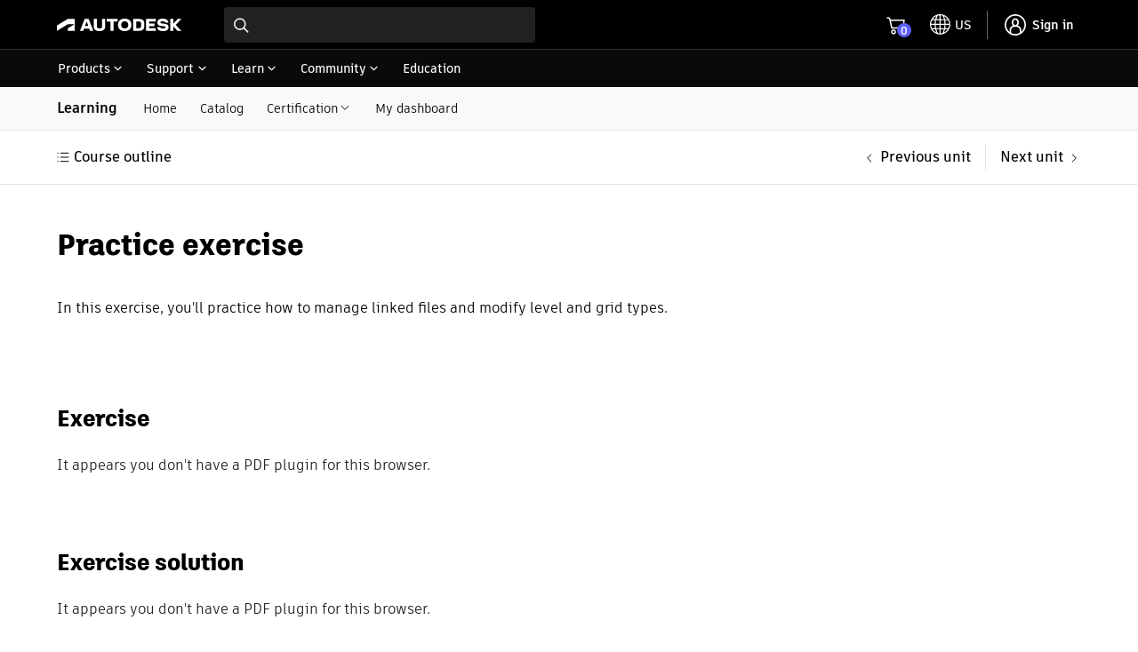

--- FILE ---
content_type: text/html; charset=utf-8
request_url: https://www.autodesk.com/learn/ondemand/course/revit-structural-design-cert-prep/unit/7HFijBk0ziPJVKrghjXixl
body_size: 88055
content:
<!doctype html><html lang="en-US"><head><script type="text/javascript" src="https://prod-rum.apm.autodesk.com/credentials_prd.js" crossorigin="anonymous" defer="defer"></script><link rel="preload" href="https://swc.autodesk.com/pharmacopeia/fonts/dhig2021.css" as="style" onload='this.onload=null,this.rel="stylesheet"'><noscript><link rel="stylesheet" href="https://swc.autodesk.com/pharmacopeia/fonts/dhig2021.css"></noscript><link rel="preload" href="https://swc.autodesk.com/pharmacopeia/css/dhig2021/v0/dhig-global.css" as="style" onload='this.onload=null,this.rel="stylesheet"'><noscript><link rel="stylesheet" href="https://swc.autodesk.com/pharmacopeia/css/dhig2021/v0/dhig-global.css"></noscript><title data-rh="true"></title><script>!function(e,t,a,n){e="https://tags.tiqcdn.com/utag/autodesk/learnone-global-sites/prod/utag.js",a="script",(n=(t=document).createElement(a)).src=e,n.type="text/java"+a,n.async=!0,(e=t.getElementsByTagName(a)[0]).parentNode.insertBefore(n,e)}()</script><script defer="defer" src="/learn/static/js/main.a88e0289.js"></script><script type="text/javascript" src="https://swc.autodesk.com/web-mfe/universal-header-ssr/v1/app.js" defer="defer"></script>
  <script type="text/javascript">
    window.LEARNONE_HNF_CONFIG = {
      headerSSRSucceeded: true,
      footerSSRSucceeded: false,
      fallbackUrls: {
        header: "https://swc.autodesk.com/web-mfe/universal-header/v1/app.js",
        footer: "https://swc.autodesk.com/web-mfe/universal-footer/v1/app.js"
      }
    };
  </script><meta data-rh="true" name="viewport" content="width=device-width, initial-scale=1"/><meta data-rh="true" property="og:type" content="article"/><meta data-rh="true" name="twitter:card" content="summary"/><meta data-rh="true" name="twitter:site" content="@autodesk"/><meta data-rh="true" name="twitter:creator" content="@autodesk"/><style data-styled="true" data-styled-version="5.3.11">*{font-family:'ArtifaktElement';}/*!sc*/
.MuiDialog-root > div[role="presentation"]{outline:none;}/*!sc*/
div[role="dialog"] h2.MuiTypography-root.MuiDialogTitle-root{padding-bottom:1.25rem !important;}/*!sc*/
li.MuiMenuItem-root{margin:0 0.125rem !important;padding:0.5rem 0.75rem !important;}/*!sc*/
.container .universal-footer .page-container{max-width:calc(1470px - 2em);margin:0 auto;}/*!sc*/
.container .universal-footer .mega-footer-column__title p{margin:0;}/*!sc*/
html,body{height:100%;}/*!sc*/
.container{min-height:100%;}/*!sc*/
html{font-size:16px !important;}/*!sc*/
html #lo-uh-container{background:rgb(0,0,0);height:98px;}/*!sc*/
html #lo-uh-container .uh-container-wrapper .uh-container-section-wrapper{margin:0;width:auto;}/*!sc*/
html #lo-uf-container{min-height:416px;}/*!sc*/
@media only screen and (max-width:1040px){html #lo-uh-container{height:57px;}html #lo-uf-container{min-height:357px;margin-top:-357px;}}/*!sc*/
html .maxWidth{max-width:1440px;margin:0 auto;}/*!sc*/
html .rightPadding{padding-right:15px;}/*!sc*/
html .leftPadding{padding-left:15px;}/*!sc*/
html .topPadding{padding-top:24px;}/*!sc*/
@media only screen and (max-width:1000px){html .rightPadding{padding-right:16px;}html .leftPadding{padding-left:16px;}}/*!sc*/
html .MuiAutocomplete-popper{z-index:90 !important;}/*!sc*/
html .MuiAutocomplete-popper.coaching-catalog-filter-popper{z-index:1001 !important;}/*!sc*/
html .MuiAutocomplete-popper .MuiListSubheader-sticky{background-color:rgb(255,255,255) !important;}/*!sc*/
div.MuiTooltip-tooltip{color:rgb(255,255,255);border-radius:0px;font-size:12px;}/*!sc*/
.MuiGrid-root.MuiGrid-container{padding-left:0 !important;padding-right:0 !important;}/*!sc*/
div.DhigFlyout{border-top-left-radius:1px !important;border-top-right-radius:1px !important;margin-top:-2px !important;padding-top:0px;}/*!sc*/
div.DhigFlyout .Mui-selected{background-color:transparent;}/*!sc*/
div.DhigFlyout .Mui-selected svg{display:none;}/*!sc*/
div.DhigFlyout .subNavMenuItem{width:100%;margin:-10px -16px -10px;}/*!sc*/
div.DhigFlyout .subNavMenuItem a{width:100%;padding:10px 16px 10px;display:block;}/*!sc*/
div.DhigFlyout .MuiTooltip-tooltipPlacementBottom{box-shadow:0px 2px 0px 0px rgb(0 0 0 / 60%),0px 0px 0px 0px rgb(0 0 0 / 30%) inset,1px 0px 0px 0px rgb(0 0 0 / 30%) inset,-1px 0px 0px 0px rgb(0 0 0 / 30%) inset;border-top:1px solid rgb(229,229,229);!important;padding-top:0px !important;margin-top:0px !important;border-top-left-radius:1px !important;border-top-right-radius:1px !important;}/*!sc*/
#uh-pn-container{max-width:92% !important;width:calc(1440px + 1.75rem);}/*!sc*/
#uh-container,.universal-footer .page-container-wrapper{max-width:90% !important;width:1440px;padding:1rem 0;}/*!sc*/
.uh-container-wrapper .uh-container-section-wrapper .uh-container .uh-top-left-container .uh-hamburger-separator-container{margin-left:0 !important;}/*!sc*/
@media only screen and (max-width:399px){.maxWidth{padding-left:1rem;padding-right:1rem;}#uh-container,.universal-footer .page-container-wrapper{max-width:90% !important;margin:0 16px;}.universal-footer .page-container-wrapper{margin:0 16px;}#contentRoot{padding-bottom:357px;}}/*!sc*/
@media only screen and (min-width:400px) and (max-width:559px){.maxWidth{padding-left:1rem;padding-right:1rem;}#uh-container,.universal-footer .page-container-wrapper{max-width:93% !important;margin:0 16px;}.universal-footer .page-container-wrapper{margin:0 16px;padding-left:1rem;padding-right:1rem;}#contentRoot{padding-bottom:357px;}}/*!sc*/
@media only screen and (min-width:560px) and (max-width:1039px){.maxWidth{padding-left:1.5rem;padding-right:1.5rem;}#uh-container,.universal-footer .page-container-wrapper{max-width:95% !important;margin:0 24px;}.universal-footer .page-container-wrapper{margin:0 24px;padding-left:1.5rem;padding-right:1.5rem;}#contentRoot{padding-bottom:357px;}}/*!sc*/
@media only screen and (min-width:1040px){.maxWidth{padding-left:5%;padding-right:5%;}}/*!sc*/
@media only screen and (min-width:560px) and (max-width:1440px){.gutter-container{padding-left:5%;padding-right:5%;}}/*!sc*/
@media only screen and (min-width:400px) and (max-width:559px){.gutter-container{padding-left:1rem;padding-right:1rem;}}/*!sc*/
@media only screen and (max-width:399px){.gutter-container{padding-left:1rem;padding-right:1rem;}@media only screen and (min-width:1040px){.gutter-container{padding-left:5%;padding-right:5%;}}}/*!sc*/
.mobileFilterDrawer .filterInnerWrapper{padding:16px;}/*!sc*/
.mobileFilterDrawer .filterInnerWrapper .filterHeader{display:-webkit-box;display:-webkit-flex;display:-ms-flexbox;display:flex;-webkit-box-pack:justify;-webkit-justify-content:space-between;-ms-flex-pack:justify;justify-content:space-between;-webkit-align-items:center;-webkit-box-align:center;-ms-flex-align:center;align-items:center;margin-bottom:16px;}/*!sc*/
.mobileFilterDrawer .filters{display:-webkit-box;display:-webkit-flex;display:-ms-flexbox;display:flex;-webkit-flex-direction:column;-ms-flex-direction:column;flex-direction:column;max-height:60vh;overflow-y:auto;padding-top:16px;}/*!sc*/
.mobileFilterDrawer .filters > div{margin-bottom:16px;}/*!sc*/
data-styled.g1[id="sc-global-djugeB1"]{content:"sc-global-djugeB1,"}/*!sc*/
.jemXPB{display:-webkit-box;display:-webkit-flex;display:-ms-flexbox;display:flex;}/*!sc*/
.jemXPB .mobileShow{display:none;}/*!sc*/
.jemXPB .mobileShow .MuiAccordionSummary-root::after{background:transparent !important;}/*!sc*/
.jemXPB .mobileShow .MuiAccordionSummary-root::before{background:transparent !important;}/*!sc*/
.jemXPB .heading{padding:12px 0px;}/*!sc*/
.jemXPB .subnavItems{display:-webkit-box;display:-webkit-flex;display:-ms-flexbox;display:flex;margin-left:1em;-webkit-align-items:center;-webkit-box-align:center;-ms-flex-align:center;align-items:center;}/*!sc*/
.jemXPB .subnavItems a,.jemXPB .subnavItems .menu{display:block;padding:13px 13px 12px;}/*!sc*/
.jemXPB .subnavItems a:hover,.jemXPB .subnavItems .menu:hover,.jemXPB .subnavItems a:focus,.jemXPB .subnavItems .menu:focus{-webkit-text-decoration:none;text-decoration:none;background-color:rgb(229,229,229);}/*!sc*/
.jemXPB .subnavItems p.active{border-bottom:2px solid black;margin-bottom:-1px;}/*!sc*/
@media only screen and (max-width:1040px){.jemXPB .mobileShow{display:block;width:100%;background-color:transparent;margin-bottom:-18px;padding:12px 0;}.jemXPB .mobileShow:hover,.jemXPB .mobileShow .MuiAccordion-root{background-color:transparent;}.jemXPB .mobileShow .MuiAccordionDetails-root{padding-bottom:0px;}.jemXPB .mobileShow .MuiAccordionDetails-root .MuiTypography-root{margin-bottom:18px;}.jemXPB .mobileShow .MuiAccordion-root .MuiAccordionSummary-content{padding-left:6px;}.jemXPB .mobileShow .MuiAccordion-root .MuiAccordionSummary-root{-webkit-flex-direction:row-reverse;-ms-flex-direction:row-reverse;flex-direction:row-reverse;}.jemXPB .mobileShow .MuiAccordion-root .MuiAccordionSummary-root .MuiTypography-root{margin-bottom:0px;}.jemXPB .mobileShow .MuiAccordion-root .MuiAccordionDetails-root{padding:0px;}.jemXPB .mobileShow .MuiAccordion-root .MuiAccordionDetails-root .MuiTypography-root{padding-left:16px;}.jemXPB .mobileShow .MuiAccordionSummary-root{padding:0px 0px 18px;}.jemXPB .mobileHide{display:none;}}/*!sc*/
data-styled.g4[id="sc-eqUAAy"]{content:"jemXPB,"}/*!sc*/
.hma-DK{position:relative;}/*!sc*/
.hma-DK .subNav-container #subNav{width:100%;background:#f9f9f9;border-bottom:1px solid rgb(229,229,229);}/*!sc*/
.hma-DK h1,.hma-DK h2{font-family:'ArtifaktLegend';}/*!sc*/
.hma-DK.catalog{background-color:#f9f9f9;}/*!sc*/
.hma-DK .toasts{position:fixed;z-index:200;right:20px;top:140px;}/*!sc*/
data-styled.g5[id="sc-fqkvVR"]{content:"hma-DK,"}/*!sc*/
.dlniLE h2{margin-bottom:22px;font-size:26px;}/*!sc*/
.dlniLE h3{margin-bottom:8px;}/*!sc*/
.dlniLE p{font-size:16px;}/*!sc*/
.dlniLE a[class*="MuiButton"] svg{stroke:rgb(0,0,0);}/*!sc*/
.dlniLE a[class*="MuiButton-contained"] svg{stroke:rgb(255,255,255);}/*!sc*/
@media screen and (max-width:600px){.dlniLE h2{font-size:21px;}.dlniLE img{width:100%;height:100%;}}/*!sc*/
data-styled.g66[id="sc-ddjGPC"]{content:"dlniLE,"}/*!sc*/
.zmuVc object{width:100%;height:600px;}/*!sc*/
.zmuVc .title{padding-bottom:26px;}/*!sc*/
@media screen and (max-width:600px){.zmuVc object{height:300px;}}/*!sc*/
data-styled.g76[id="sc-gFVvzn"]{content:"zmuVc,"}/*!sc*/
.cRslGm .MuiGrid-root.MuiGrid-container{padding-left:0;padding-right:0;}/*!sc*/
.cRslGm h2.unitTitle{margin-bottom:32px;}/*!sc*/
.cRslGm .htmlUnit{font-size:16px;}/*!sc*/
.cRslGm .htmlUnit ul,.cRslGm .htmlUnit ol{list-style-position:outside;padding:0;margin:0 0 0 1.5em;}/*!sc*/
.cRslGm .htmlUnit ul li,.cRslGm .htmlUnit ol li{margin:0.5rem 0;}/*!sc*/
.cRslGm .htmlUnit h3,.cRslGm .htmlUnit h4{margin-bottom:10px;}/*!sc*/
.cRslGm .htmlUnit h3 > strong > span{color:rgb(0,0,0) !important;}/*!sc*/
@media only screen and (max-width:700px){.cRslGm .htmlUnit{max-width:100%;}}/*!sc*/
data-styled.g83[id="sc-iMTnTL"]{content:"cRslGm,"}/*!sc*/
.eZGeAC .thank-you-msg{border-top:1px solid rgb(0,0,0);margin-top:32px;padding-top:32px;}/*!sc*/
.eZGeAC .actions{padding:30px 0;margin:54px 0 12px 0;display:-webkit-box;display:-webkit-flex;display:-ms-flexbox;display:flex;-webkit-align-items:center;-webkit-box-align:center;-ms-flex-align:center;align-items:center;gap:10px;border-top:1px solid rgb(204,204,204);border-bottom:1px solid rgb(204,204,204);}/*!sc*/
.eZGeAC .feedback-panel{background-color:rgb(249,249,249);padding:40px 40px 20px 30px;display:-webkit-box;display:-webkit-flex;display:-ms-flexbox;display:flex;-webkit-flex-direction:column;-ms-flex-direction:column;flex-direction:column;}/*!sc*/
.eZGeAC .feedback-panel .yes{margin:0;}/*!sc*/
.eZGeAC .feedback-panel .yes .share-your-comments{margin:0;}/*!sc*/
.eZGeAC .MuiFormControl-root{margin:20px 0;}/*!sc*/
.eZGeAC .MuiFormControlLabel-label{font-size:14px !important;}/*!sc*/
.eZGeAC .MuiRadio-root{margin:0;}/*!sc*/
.eZGeAC .submit-feedback-btn{-webkit-align-self:flex-start;-ms-flex-item-align:start;align-self:flex-start;margin-top:10px;}/*!sc*/
.eZGeAC .share-your-comments{display:-webkit-box;display:-webkit-flex;display:-ms-flexbox;display:flex;-webkit-flex-direction:column;-ms-flex-direction:column;flex-direction:column;gap:12px;margin:20px 0 10px 30px;}/*!sc*/
.eZGeAC .share-your-comments textarea{padding:6px;}/*!sc*/
.eZGeAC .share-your-comments .comment-count{-webkit-align-self:flex-end;-ms-flex-item-align:end;align-self:flex-end;}/*!sc*/
data-styled.g84[id="sc-krNlru"]{content:"eZGeAC,"}/*!sc*/
.fvPENL{position:-webkit-sticky;position:sticky;top:0;z-index:99;background:#fff;border-bottom:1px solid rgb(229,229,229);}/*!sc*/
.fvPENL .unit-pagination-container{margin:0 auto;box-sizing:content-box;padding-top:15px;padding-bottom:15px;}/*!sc*/
.fvPENL .unit-pagination-container ul.unit-navigation{display:-webkit-box;display:-webkit-flex;display:-ms-flexbox;display:flex;-webkit-align-items:center;-webkit-box-align:center;-ms-flex-align:center;align-items:center;list-style-type:none;padding:0;margin:0;}/*!sc*/
.fvPENL .unit-pagination-container ul.unit-navigation li:first-child{-webkit-flex:1;-ms-flex:1;flex:1;}/*!sc*/
.fvPENL .unit-pagination-container ul.unit-navigation li a{font-weight:600;}/*!sc*/
.fvPENL .unit-pagination-container .list-btn{text-transform:none;font-weight:600;font-size:16px;margin-left:-2px;-webkit-align-items:center;-webkit-box-align:center;-ms-flex-align:center;align-items:center;}/*!sc*/
.fvPENL .unit-pagination-container .list-btn:hover{background:none;}/*!sc*/
@media only screen and (max-width:560px){.fvPENL{padding-left:16px;padding-right:16px;}.fvPENL.top-pagination{padding:16px;}.fvPENL .unit-pagination-container{padding:0;}}/*!sc*/
data-styled.g92[id="sc-fTFjTM"]{content:"fvPENL,"}/*!sc*/
.jWxaUR{margin:0px auto 50px auto !important;}/*!sc*/
.jWxaUR .MuiGrid-root.MuiGrid-item{padding-left:0;}/*!sc*/
.jWxaUR [class^='unitCompletionBanner']{margin-top:58px;}/*!sc*/
.jWxaUR .unitItem:not(:last-child){margin-bottom:58px;}/*!sc*/
data-styled.g101[id="sc-iHmpnF"]{content:"jWxaUR,"}/*!sc*/
</style>
  <script type="text/javascript" name="tealiumAdobeVisitor:url" src="//tags.tiqcdn.com/utag/autodesk/lib-adobevisitorapi/prod/utag.sync.js"></script>
  <script type="text/javascript" name="tealiumFlickerFreeSync:url" src="//tags.tiqcdn.com/utag/autodesk/lib-target-flicker-free/prod/utag.sync.js"></script>
  </head><body ><div class="container"><div id="lo-uh-container"><script>globalThis.adsk = globalThis.adsk || {};
            globalThis.adsk.components = globalThis.adsk.components || {};
            globalThis.adsk.components.universalHeader = globalThis.adsk.components.universalHeader || {};
            globalThis.adsk.components.universalHeader.persistedContextValue = {"displayCountryLanguage":true,"dictionaries":{"en-US":{"suggestedLocation":"Suggested Location:","suggestedLocations":"Suggested Locations:","availableSites":"Available Sites:","glpVisitMessage":"Visit our {0} site to benefit from local promotions, products, and support.","signInMessage":"Please <0>sign in</0> again to reconnect.","signIn":"Sign in","errorMessage":"An error occurred.","back":"Back","signOut":"Sign out","glpStayMessage":"Stay on our {0} site","offeredInLocale":"Offered in English"}}}; 
            globalThis.adsk.components.universalHeader.persistedState = {"propertyPageWidth":"1440px","property":"dotcom","language":"en-US","environment":"prd","accessToken":"","featureFlags":{"uh":{"ECEEEWEB-11057-UH-mini-cart":true,"ECEEEWEB-12600-mobile-primary-nav":true,"ECEEEWEB-14961-UserInfo":true,"ECEEEWEB-20442-relocate-universal-search-field-button-ellipsis":false,"ECEEEWEB-22076-min-width":false,"eceeeweb-1630-display-country-language":false,"eceeeweb-1639-geo-location-prompt":false,"eceeeweb-1642-set-cl-selection-cross-domain-cookie":false,"eceeeweb-1645-cl-suggested-location":true,"eceeeweb-3323-rosetta":false,"eceeeweb-4008-load-logo-from-url":false,"eceeeweb-9627-remove-ru-language":true,"hack-for-dotom-grid-system":false,"me-menu-uh-consolidation":true,"uh-sec-nav-link-emit":false,"$flagsState":{"ECEEEWEB-11057-UH-mini-cart":{"variation":0,"version":4},"ECEEEWEB-12600-mobile-primary-nav":{"variation":0,"version":5},"ECEEEWEB-14961-UserInfo":{"variation":0,"version":12},"ECEEEWEB-20442-relocate-universal-search-field-button-ellipsis":{"variation":1,"version":16},"ECEEEWEB-22076-min-width":{"variation":1,"version":2},"eceeeweb-1630-display-country-language":{"variation":1,"version":7},"eceeeweb-1639-geo-location-prompt":{"variation":1,"version":2},"eceeeweb-1642-set-cl-selection-cross-domain-cookie":{"variation":1,"version":2},"eceeeweb-1645-cl-suggested-location":{"variation":0,"version":3},"eceeeweb-3323-rosetta":{"variation":1,"version":7},"eceeeweb-4008-load-logo-from-url":{"variation":1,"version":2},"eceeeweb-9627-remove-ru-language":{"variation":0,"version":3},"hack-for-dotom-grid-system":{"variation":1,"version":4},"me-menu-uh-consolidation":{"variation":0,"version":10},"uh-sec-nav-link-emit":{"variation":1,"version":2}},"$valid":true}},"components":{"meMenu":{},"search":{"searchBaseUrl":"https://www.autodesk.com/search"},"languageSelector":{},"primaryNav":false,"cart":{"useMinicart":true}},"id":"d8fa8a78-f771-4377-a343-83f052e94c00","showDesktopPN":true,"writerId":"d8fa8a78-f771-4377-a343-83f052e94c00","dictionaries":{"en-US":{"suggestedLocation":"Suggested Location:","suggestedLocations":"Suggested Locations:","availableSites":"Available Sites:","glpVisitMessage":"Visit our {0} site to benefit from local promotions, products, and support.","signInMessage":"Please <0>sign in</0> again to reconnect.","signIn":"Sign in","errorMessage":"An error occurred.","back":"Back","signOut":"Sign out","glpStayMessage":"Stay on our {0} site","offeredInLocale":"Offered in English"}},"mobilePN":true,"mobileMeMenu":false,"mobileCL":false,"enableMobileCL":false};
            globalThis.adsk.components.universalHeader.persistedComponents ={"languageSelector":{},"geoLocation":{},"cart":{},"logo":true,"primaryNavigation":true,"meMenu":{},"search":{"searchBaseUrl":"https://www.autodesk.com/search"}};
            globalThis.adsk.components.universalHeader.persistedComponentsContent ={"primaryNavigationContent":[{"trackingValue":"products","links":[{"trackingValue":"top products","links":[{"trackingValue":"products:  autocad","linkUrl":"https://www.autodesk.com/products/autocad/overview","links":[],"text":"AutoCAD","isExperienceFragment":false,"isExternalSite":false,"target":"_self"},{"trackingValue":"products: revit","linkUrl":"https://www.autodesk.com/products/revit/overview","links":[],"text":"Revit","isExperienceFragment":false,"isExternalSite":false,"target":"_self"},{"trackingValue":"products: forma site design","linkUrl":"https://www.autodesk.com/products/forma/overview","links":[],"text":"Forma Site Design","isExperienceFragment":false,"isExternalSite":false,"target":"_self"},{"trackingValue":"products: autocad lt","linkUrl":"https://www.autodesk.com/products/autocad-lt/overview","links":[],"text":"AutoCAD LT","isExperienceFragment":false,"isExternalSite":false,"target":"_self"},{"trackingValue":"products: bim collaborate pro","linkUrl":"https://www.autodesk.com/products/bim-collaborate/overview","links":[],"text":"BIM Collaborate Pro","isExperienceFragment":false,"isExternalSite":false,"target":"_self"},{"trackingValue":"products: inventor","linkUrl":"https://www.autodesk.com/products/inventor/overview","links":[],"text":"Inventor","isExperienceFragment":false,"isExternalSite":false,"target":"_self"},{"trackingValue":"products: fusion","linkUrl":"https://www.autodesk.com/products/fusion-360/overview","links":[],"text":"Fusion","isExperienceFragment":false,"isExternalSite":false,"target":"_self"},{"trackingValue":"products: fusion extensions","linkUrl":"https://www.autodesk.com/products/fusion-360/extensions","links":[],"text":"Fusion extensions","isExperienceFragment":false,"isExternalSite":false,"target":"_self"},{"trackingValue":"products: navisworks","linkUrl":"https://www.autodesk.com/products/navisworks/overview","links":[],"text":"Navisworks","isExperienceFragment":false,"isExternalSite":false,"target":"_self"},{"trackingValue":"products: 3ds max","linkUrl":"https://www.autodesk.com/products/3ds-max/overview","links":[],"text":"3ds Max","isExperienceFragment":false,"isExternalSite":false,"target":"_self"},{"trackingValue":"products: maya","linkUrl":"https://www.autodesk.com/products/maya/overview","links":[],"text":"Maya","isExperienceFragment":false,"isExternalSite":false,"target":"_self"},{"trackingValue":"products: arnold","linkUrl":"https://www.autodesk.com/products/arnold/overview","links":[],"text":"Arnold","isExperienceFragment":false,"isExternalSite":false,"target":"_self"},{"trackingValue":"products: Flow Capture","linkUrl":"https://autodesk.com/products/flow-capture/overview","links":[],"text":"Flow Capture","isExperienceFragment":false,"isExternalSite":false,"target":"_self"},{"trackingValue":"products: Flow Production Tracking","linkUrl":"https://autodesk.com/products/flow-production-tracking/overview","links":[],"text":"Flow Production Tracking","isExperienceFragment":false,"isExternalSite":false,"target":"_self"},{"trackingValue":"View all products","linkUrl":"https://www.autodesk.com/products","links":[],"text":"View all products","isExperienceFragment":false,"isExternalSite":false,"target":"_self"},{"trackingValue":"View Mobile Apps","linkUrl":"https://www.autodesk.com/mobile-apps","links":[],"text":"View Mobile Apps","isExperienceFragment":false,"isExternalSite":false,"target":"_self"}],"text":"Top products","isExperienceFragment":false,"isExternalSite":false,"target":"_self"},{"trackingValue":"collections","links":[{"trackingValue":"aec collection","linkUrl":"https://www.autodesk.com/collections/architecture-engineering-construction/overview","links":[],"text":"Architecture, Engineering & Construction","isExperienceFragment":false,"isExternalSite":false,"target":"_self"},{"trackingValue":"pdm collection","linkUrl":"https://www.autodesk.com/collections/product-design-manufacturing/overview","links":[],"text":"Product Design & Manufacturing","isExperienceFragment":false,"isExternalSite":false,"target":"_self"},{"trackingValue":"me collection","linkUrl":"https://www.autodesk.com/collections/media-entertainment/overview","links":[],"text":"Media & Entertainment","isExperienceFragment":false,"isExternalSite":false,"target":"_self"}],"text":"Collections","isExperienceFragment":false,"isExternalSite":false,"target":"_self"},{"links":[{"trackingValue":"buying with autodesk","linkUrl":"https://www.autodesk.com/buying/overview","links":[],"text":"Buying with Autodesk","isExperienceFragment":false,"isExternalSite":false,"target":"_self"},{"trackingValue":"pay with flex","linkUrl":"https://www.autodesk.com/buying/flex?term=1-YEAR&tab=flex","links":[],"text":"Prepay pricing for occasional use","isExperienceFragment":false,"isExternalSite":false,"target":"_self"},{"trackingValue":"special offers","linkUrl":"https://www.autodesk.com/promotions","links":[],"text":"Special offers","isExperienceFragment":false,"isExternalSite":false,"target":"_self"},{"trackingValue":"help with buying","linkUrl":"https://www.autodesk.com/customer/help","links":[],"text":"Help with buying","isExperienceFragment":false,"isExternalSite":false,"target":"_self"}],"text":"How to buy","isExperienceFragment":false,"iconPath":"https://damassets.autodesk.net/content/dam/autodesk/www/universal-header/primary-nav/iconography-cart-light.svg","isExternalSite":false,"target":"_self"},{"trackingValue":"Industry solutions","linkUrl":"https://www.autodesk.com/industry","links":[],"text":"Industry solutions","isExperienceFragment":false,"isExternalSite":false,"target":"_self"},{"trackingValue":"autodesk industry cloud","linkUrl":"https://www.autodesk.com/company/autodesk-platform","links":[],"text":"Autodesk Industry Cloud","isExperienceFragment":false,"isExternalSite":false,"target":"_self"},{"trackingValue":"Educational access","linkUrl":"https://www.autodesk.com/education/home","links":[],"text":"Educational access","isExperienceFragment":false,"isExternalSite":false,"target":"_self"},{"trackingValue":"start a trial","linkUrl":"https://www.autodesk.com/free-trials","links":[],"text":"Start a trial","isExperienceFragment":false,"iconPath":"https://swc.autodesk.com/pharmacopeia/svg/icons/v0/icons/miscellaneous/device-desktop.svg","isExternalSite":false,"target":"_self"},{"trackingValue":"download your software","linkUrl":"https://manage.autodesk.com/products","links":[],"text":"Download your software","isExperienceFragment":false,"iconPath":"https://swc.autodesk.com/pharmacopeia/svg/icons/v0/icons/miscellaneous/products-and-services.svg","isExternalSite":false,"target":"_self"},{"trackingValue":"download file viewers","linkUrl":"https://www.autodesk.com/viewers","links":[],"text":"Download file viewers","isExperienceFragment":false,"iconPath":"https://swc.autodesk.com/pharmacopeia/svg/icons/v0/icons/miscellaneous/online-viewers.svg","isExternalSite":false,"target":"_self"},{"trackingValue":"autodesk platform services","linkUrl":"https://www.autodesk.com/products/autodesk-platform-services/overview","links":[],"text":"Autodesk Platform Services","isExperienceFragment":false,"iconPath":"https://swc.autodesk.com/pharmacopeia/svg/icons/v0/icons/miscellaneous/hub.svg","isExternalSite":false,"target":"_self"}],"text":"Products","isExperienceFragment":true,"experienceFragmentPath":"https://ipm-aem.autodesk.com/content/experience-fragments/content-services/universal/global/en/flyout/master.content.html","isExternalSite":false,"target":"_self","experienceFragmentData":"\n<link data-spw=\"style\" rel=\"stylesheet\" href=\"https://swc.autodesk.com/ipm-aem/css/uhf/flyout.css?v=1\"/>\n<svg display=\"none\" xmlns=\"http://www.w3.org/2000/svg\">\n    <symbol id=\"icon-svg-uhf-download\" viewBox=\"0 0 16 16\">\n        <g>\n            <path d=\"M14.9 11.6v3.3H1.1v-3.3H0V16h16v-4.4z\"/>\n            <path d=\"M8 12.5c.1 0 .3-.1.4-.2l5.1-5.1-.8-.8-4.1 4.1V0H7.4v10.6L3.3 6.5l-.8.8 5.1 5.1c.1.1.3.1.4.1z\"/>\n        </g>\n    </symbol>\n    <symbol id=\"icon-svg-uhf-education\" viewBox=\"0 0 16 14.086\">\n        <path fill-rule=\"evenodd\" d=\"M8.153 7.967l-4.546-2.69 4.722-.661c.355-.073.618-.284.618-.541 0-.317-.394-.575-.88-.575a1.168 1.168 0 0 0-.531.128L2.1 4.386l-.4-.238 6.146-2.993 6.461 3.276zm3.529.8a4.208 4.208 0 0 1-3.51 1.8 4.581 4.581 0 0 1-3.5-1.733V7.175l3.2 1.893a.544.544 0 0 0 .551 0L11.678 7.2zM16 4.386a.544.544 0 0 0-.3-.472L8.1.059a.547.547 0 0 0-.486 0L.307 3.611a.546.546 0 0 0-.039.961l1.36.8v8.71h1.091v-8.06l.859.508v2.3c0 .819 1.988 2.824 4.594 2.824 2.653 0 4.593-1.982 4.593-2.824V6.575l2.961-1.7A.546.546 0 0 0 16 4.386z\"/>\n    </symbol>\n    <symbol id=\"icon-svg-uhf-discover\" viewBox=\"0 0 20 20\">\n        <g>\n            <path d=\"M18.1 4.2L19.9 1c.1-.3.1-.6-.1-.8-.2-.2-.5-.2-.7-.1l-3.2 1.8C14.2.7 12.1 0 10 0 4.5 0 0 4.5 0 10c0 2.1.7 4.1 1.9 5.9L.1 19.2c-.1.1-.1.4.1.6.1.1.3.2.4.2.1 0 .2 0 .3-.1l3.3-1.8C5.9 19.3 7.9 20 10 20c5.5 0 10-4.5 10-10 0-2.1-.7-4.1-1.9-5.8zM1.2 10c0-4.9 3.9-8.8 8.8-8.8 1.7 0 3.3.5 4.7 1.4L7 6.8c-.1.1-.1.2-.2.3l-4.3 7.6c-.8-1.4-1.3-3-1.3-4.7zm.9 7.9L7.8 7.8l10.1-5.6-5.6 10.1-10.2 5.6zm7.9.9c-1.7 0-3.3-.5-4.7-1.3l7.6-4.3c.1-.1.2-.1.2-.2l4.3-7.7c.9 1.4 1.3 3 1.3 4.7.1 4.8-3.8 8.8-8.7 8.8z\"/>\n            <circle cx=\"10\" cy=\"10\" r=\"1.5\"/>\n        </g>\n    </symbol>\n    <symbol id=\"icon-svg-uhf-cart\" viewBox=\"0 0 20 20\">\n        <g>\n            <path d=\"M19.8 4.9c-.1-.1-.3-.2-.5-.2H4.7L3.8.5c0-.3-.3-.5-.6-.5H0v1.2h2.7l2.5 12.7c.1.3.3.5.6.5l11.8.1c.3 0 .5-.2.6-.5L20 5.4c0-.2 0-.4-.2-.5zm-2.7 8.3l-10.8-.1-1.4-7.2h13.8l-1.6 7.3z\"/>\n            <circle cx=\"7.2\" cy=\"18\" r=\"2\"/>\n            <circle cx=\"16.3\" cy=\"18\" r=\"2\"/>\n        </g>\n    </symbol>\n    <symbol id=\"icon-svg-uhf-arrow\" viewBox=\"0 0 11 11\">\n        <path d=\"M5.5 8.5c-.1 0-.3-.1-.4-.2l-5-5 .8-.8 4.6 4.6 4.6-4.6.8.8-5 5c-.1.1-.3.2-.4.2z\"/>\n    </symbol>\n    <symbol id=\"icon-svg-uhf-device-desktop\" fill=\"none\" viewBox=\"0 0 24 24\">\n        <g>\n            <path id=\"stroke\" d=\"M12 17.823h10V3H2v14.823h10zm0 0V21m0 0h5.79M12 21H6.21\" stroke=\"currentColor\" stroke-width=\"1.5\" stroke-linecap=\"round\" stroke-linejoin=\"round\"/>\n        </g>\n    </symbol>\n    <symbol id=\"icon-svg-uhf-online-viewers\" fill=\"none\" viewBox=\"0 0 24 24\">\n        <path d=\"M11 2a9.996 9.996 0 018.662 5M11 2a9.996 9.996 0 00-8.662 5M11 2s2.248 1.955 3.762 5M11 2S8.752 3.955 7.238 7M11 2v5m8.662 0A9.955 9.955 0 0121 12h-4.895m3.557-5h-4.9M1 12c0-1.821.487-3.53 1.338-5M1 12c0 1.821.487 3.53 1.338 5M1 12h4.896M2.338 7h4.9m7.524 0H11m3.762 0c.721 1.45 1.276 3.148 1.343 5M11 7H7.238M11 7v5M7.238 7c-.721 1.45-1.276 3.148-1.342 5M11 22a9.996 9.996 0 01-8.662-5M11 22a19.765 19.765 0 01-2-1.993C8.126 18.994 7.466 17.988 6.984 17M11 22c.51 0 1.01-.038 1.5-.112M2.338 17h4.646m9.12-5H11m-5.104 0c-.057 1.575.24 3.26 1.088 5m-1.088-5H11m-4.016 5H9m2-5v1.5m12 4S21.158 21 17.167 21c-3.992 0-5.834-3.5-5.834-3.5s1.842-3.5 5.834-3.5C21.157 14 23 17.5 23 17.5zm-4.667 0a1.167 1.167 0 11-2.333 0 1.167 1.167 0 012.333 0z\" stroke=\"currentColor\" stroke-width=\"1.25\" stroke-linecap=\"round\" stroke-linejoin=\"round\"/>\n    </symbol>\n    <symbol id=\"icon-svg-uhf-products-and-services\" fill=\"none\" viewBox=\"0 0 24 24\">\n        <path d=\"M22 5.682L12 1 2 5.682m20 0V16.65L12 23M22 5.682L12 11.36M12 23L2 16.65V5.682M12 23V11.359M2 5.682l10 5.677\" stroke=\"currentColor\" stroke-width=\"1.5\" stroke-linecap=\"round\" stroke-linejoin=\"round\"/>\n    </symbol>\n    <symbol id=\"icon-svg-uhf-external-link\" fill=\"currentColor\" viewBox=\"0 0 12 12\">\n        <g>\n            <path d=\"M10.9,7.2v3.7H1.1V1.1h3.7V0H0.5C0.2,0,0,0.3,0,0.6v10.9C0,11.8,0.2,12,0.5,12h10.9\n                c0.3,0,0.5-0.2,0.5-0.5V7.2H10.9z\"/>\n            <path d=\"M6.4,6.4l4.5-4.5v3H12V0.6C12,0.3,11.8,0,11.5,0L7.2,0l0,1.1l3,0L5.6,5.6L6.4,6.4z\"/>\n        </g>\n    </symbol>\n</svg>\n\n<!-- TODO: trim this down so we include only the content that we want-->\n<div class=\"xfpage-content-container\">\n  \n  <div class=\"root container responsivegrid\">\n\n    \n    \n    \n    <div id=\"container-c1526af8bb\" class=\"cmp-container\">\n        \n        <div class=\"text\">\n<div id=\"text-0dd46e1e6f\" class=\"cmp-text\">\n  \n    <div id=\"uhf-main\" class=\"uhf-container-fluid\"><div class=\"uhf-row\"><div class=\"uhf-col-sm-9 uhf-product-section\"><div class=\"uhf-row uhf-products\"><div class=\"uhf-col-sm-4\" data-wat-link-section=\"aec products\"><div class=\"uhf-collection-title\">Architecture, Engineering<br>\r\n&amp; Construction</div>\r\n<a data-wat-link=\"true\" data-wat-loc=\"products flyout menu\" data-wat-val=\"aec products\" href=\"https://www.autodesk.com/collections/architecture-engineering-construction/overview\" class=\"uhf-product-box\"><img src=\"https://damassets.autodesk.net/content/dam/autodesk/www/universal-header/flyout/architecture-engineering-construction-collection-uhblack-banner-lockup-364x40.png\" alt=\"architecture engineering and construction collection logo\"><p>Integrated BIM tools, including Revit, AutoCAD, and Civil 3D</p>\r\n</a><div class=\"uhf-product-list\"><span>Top products</span><ul>\r\n<li><a data-wat-link=\"true\" data-wat-loc=\"products flyout menu\" data-wat-val=\"aec products autocad\" href=\"https://www.autodesk.com/products/autocad/overview\">AutoCAD</a></li>\r\n<li><a data-wat-link=\"true\" data-wat-loc=\"products flyout menu\" data-wat-val=\"aec products revit\" href=\"https://www.autodesk.com/products/revit/overview\">Revit</a></li>\r\n<li><a data-wat-link=\"true\" data-wat-loc=\"products flyout menu\" data-wat-val=\"aec products Forma Site Design\" href=\"https://www.autodesk.com/products/forma/overview\">Forma Site Design</a></li>\r\n<li><a data-wat-link=\"true\" data-wat-loc=\"products flyout menu\" data-wat-val=\"aec products autocad lt\" href=\"https://www.autodesk.com/products/autocad-lt/overview\">AutoCAD LT</a></li>\r\n<li><a data-wat-link=\"true\" data-wat-loc=\"products flyout menu\" data-wat-val=\"aec products bim collaborate\" href=\"https://www.autodesk.com/products/bim-collaborate/overview\">BIM Collaborate Pro</a></li>\r\n</ul>\r\n</div>\r\n</div>\r\n<div class=\"uhf-col-sm-4\" data-wat-link-section=\"pdm products\"><div class=\"uhf-collection-title\">Product Design<br>\r\n&amp; Manufacturing</div>\r\n<a data-wat-link=\"true\" data-wat-loc=\"products flyout menu\" data-wat-val=\"pdm products\" href=\"https://www.autodesk.com/collections/product-design-manufacturing/overview\" class=\"uhf-product-box\"><img src=\"https://damassets.autodesk.net/content/dam/autodesk/www/universal-header/flyout/product-design-manufacturing-collection-uhblack-banner-lockup-364x40.png\" alt=\"product design manufacturing collection logo\"><p>Professional CAD/CAM tools built on Inventor and AutoCAD</p>\r\n</a><div class=\"uhf-product-list\"><span>Top products</span><ul>\r\n<li><a data-wat-link=\"true\" data-wat-loc=\"products flyout menu\" data-wat-val=\"pdm products inventor\" href=\"https://www.autodesk.com/products/inventor/overview\">Inventor</a></li>\r\n<li><a data-wat-link=\"true\" data-wat-loc=\"products flyout menu\" data-wat-val=\"pdm products autocad\" href=\"https://www.autodesk.com/products/autocad/overview\">AutoCAD</a></li>\r\n<li><a data-wat-link=\"true\" data-wat-loc=\"products flyout menu\" data-wat-val=\"pdm products fusion 360\" href=\"https://www.autodesk.com/products/fusion-360/overview\">Fusion</a></li>\r\n<li><a data-wat-link=\"true\" data-wat-loc=\"products flyout menu\" data-wat-val=\"pdm products fusion 360 extensions\" href=\"https://www.autodesk.com/products/fusion-360/extensions\">Fusion extensions</a></li>\r\n<li><a data-wat-link=\"true\" data-wat-loc=\"products flyout menu\" data-wat-val=\"pdm products navisworks\" href=\"https://www.autodesk.com/products/navisworks/overview\">Navisworks</a></li>\r\n</ul>\r\n</div>\r\n</div>\r\n<div class=\"uhf-col-sm-4\" data-wat-link-section=\"me products\"><div class=\"uhf-collection-title\">Media<br>\r\n&amp; Entertainment</div>\r\n<a data-wat-link=\"true\" data-wat-loc=\"products flyout menu\" data-wat-val=\"me products\" href=\"https://www.autodesk.com/collections/media-entertainment/overview\" class=\"uhf-product-box\"><img src=\"https://damassets.autodesk.net/content/dam/autodesk/www/universal-header/flyout/media-entertainment-collection-uhblack-banner-lockup-364x40.png\" alt=\"media and entertainment collection logo\"><p>Entertainment content creation tools, including 3ds Max and Maya</p>\r\n</a><div class=\"uhf-product-list\"><span>Top products</span><ul>\r\n<li><a data-wat-link=\"true\" data-wat-loc=\"products flyout menu\" data-wat-val=\"me products 3ds max\" href=\"https://www.autodesk.com/products/3ds-max/overview\">3ds Max</a></li>\r\n<li><a data-wat-link=\"true\" data-wat-loc=\"products flyout menu\" data-wat-val=\"me products maya\" href=\"https://www.autodesk.com/products/maya/overview\">Maya</a></li>\r\n<li><a data-wat-link=\"true\" data-wat-loc=\"products flyout menu\" data-wat-val=\"me products arnold\" href=\"https://www.autodesk.com/products/arnold/overview\">Arnold</a></li>\r\n<li><a data-wat-link=\"true\" data-wat-loc=\"products flyout menu\" data-wat-val=\"me products Flow Capture\" href=\"https://www.autodesk.com/products/flow-capture/overview\">Flow Capture</a></li>\r\n<li><a data-wat-link=\"true\" data-wat-loc=\"products flyout menu\" data-wat-val=\"me products Flow Production Tracking\" href=\"https://www.autodesk.com/products/flow-production-tracking/overview\">Flow Production Tracking</a></li>\r\n</ul>\r\n</div>\r\n</div>\r\n</div>\r\n<div class=\"uhf-row uhf-bottom-row-cta\"><div class=\"uhf-col-sm-12\"><div class=\"uhf-bottom-link\" data-wat-link-section=\"see all products\"><a href=\"https://www.autodesk.com/products\" class=\"uhf-cta\" data-wat-link=\"true\" data-wat-val=\"see all products\" data-wat-loc=\"products flyout menu\"><span>View all products</span><span class=\"uhf-icon-container\"><svg class=\"uhf-icon\"><use xlink:href=\"#icon-svg-uhf-arrow\"></use></svg></span></a></div>\r\n</div>\r\n</div>\r\n</div>\r\n<div class=\"uhf-col-sm-3 uhf-right-links\"><div class=\"uhf-block-list\" data-wat-link-section=\"download\"><a data-wat-link=\"true\" data-wat-val=\"start a trial\" data-wat-loc=\"products flyout menu\" class=\"uhf-link-block\" href=\"https://www.autodesk.com/free-trials\"><svg class=\"uhf-icon\"><use xlink:href=\"#icon-svg-uhf-device-desktop\"></use></svg>Start a trial</a><a data-wat-link=\"true\" data-wat-val=\"down your software\" data-wat-loc=\"products flyout menu\" class=\"uhf-link-block\" href=\"https://manage.autodesk.com/products\"><svg class=\"uhf-icon\"><use xlink:href=\"#icon-svg-uhf-products-and-services\"></use></svg> Download your software</a><a data-wat-link=\"true\" data-wat-val=\"down your software\" data-wat-loc=\"products flyout menu\" class=\"uhf-link-block\" href=\"https://www.autodesk.com/viewers\"><svg class=\"uhf-icon\"><use xlink:href=\"#icon-svg-uhf-online-viewers\"></use></svg> Download file viewers</a><a class=\"uhf-link-block\" data-wat-link=\"true\" data-wat-val=\"discover industry solutions\" data-wat-loc=\"products flyout menu\" href=\"https://www.autodesk.com/products/autodesk-platform-services/overview\"><svg class=\"uhf-icon\"><use xlink:href=\"#dhig--icons--miscellaneous--hub\"></use></svg>Autodesk Platform Services</a></div>\r\n<div class=\"uhf-block uhf-first\"><svg class=\"uhf-icon\"><use xlink:href=\"#icon-svg-uhf-discover\"></use></svg>Discover</div>\r\n<div class=\"uhf-block-list\" data-wat-link-section=\"discover\"><ul>\r\n<li><a href=\"https://www.autodesk.com/industry\" data-wat-val=\"discover industry solutions\" data-wat-link=\"true\" data-wat-loc=\"products flyout menu\">Industry solutions</a></li>\r\n<li><a href=\"https://www.autodesk.com/company/autodesk-platform\" data-wat-val=\"discover autodesk industry cloud\" data-wat-link=\"true\" data-wat-loc=\"products flyout menu\">Autodesk Industry Cloud</a></li>\r\n<li><a href=\"https://www.autodesk.com/education/home\" data-wat-val=\"discover educational access\" data-wat-link=\"true\" data-wat-loc=\"products flyout menu\">Educational access</a></li>\r\n</ul>\r\n</div>\r\n<div class=\"uhf-block\"><svg class=\"uhf-icon\"><use xlink:href=\"#icon-svg-uhf-cart\"></use></svg>How to buy</div>\r\n<div class=\"uhf-block-list\" data-wat-link-section=\"how to buy\"><ul>\r\n<li><a href=\"https://www.autodesk.com/buying/overview\" data-wat-val=\"buying with autodesk\" data-wat-link=\"true\" data-wat-loc=\"products flyout menu\">Buying with Autodesk</a></li>\r\n<li><a href=\"https://www.autodesk.com/buying/flex?term=1-YEAR&amp;tab=flex\" data-wat-val=\"pay with flex\" data-wat-link=\"true\" data-wat-loc=\"products flyout menu\">Prepay pricing for occasional use</a></li>\r\n<li><a href=\"https://www.autodesk.com/promotions\" data-wat-val=\"special offers\" data-wat-link=\"true\" data-wat-loc=\"products flyout menu\">Special offers</a></li>\r\n<li><a href=\"https://www.autodesk.com/customer/help\" data-wat-val=\"help with buying\" data-wat-link=\"true\" data-wat-loc=\"products flyout menu\">Help with buying</a></li>\r\n</ul>\r\n</div>\r\n</div>\r\n</div>\r\n</div>\r\n\n  \n  \n</div>\n\n    \n\n</div>\n\n        \n    </div>\n\n</div>\n\n</div>\n\n"},{"trackingValue":"support","links":[{"trackingValue":"product support","linkUrl":"https://www.autodesk.com/support","links":[],"text":"Product support","isExperienceFragment":false,"isExternalSite":false,"target":"_self"},{"trackingValue":"system requirements","linkUrl":"https://www.autodesk.com/support/system-requirements/overview","links":[],"text":"System requirements","isExperienceFragment":false,"isExternalSite":false,"target":"_self"},{"trackingValue":"downloads","links":[{"trackingValue":"downloads:download your software","linkUrl":"https://manage.autodesk.com/products","links":[],"text":"Download your software","isExperienceFragment":false,"isExternalSite":false,"target":"_self"},{"trackingValue":"downloads:updates","linkUrl":"https://manage.autodesk.com/products/updates","links":[],"text":"Updates","isExperienceFragment":false,"isExternalSite":false,"target":"_self"},{"trackingValue":"downloads:file viewers","linkUrl":"https://www.autodesk.com/viewers","links":[],"text":"File viewers","isExperienceFragment":false,"isExternalSite":false,"target":"_self"},{"trackingValue":"downloads:students and educators","linkUrl":"https://www.autodesk.com/education/edu-software/overview","links":[],"text":"Students and educators","isExperienceFragment":false,"isExternalSite":false,"target":"_self"}],"text":"Downloads","isExperienceFragment":false,"isExternalSite":false,"target":"_self"},{"trackingValue":"installation","linkUrl":"https://www.autodesk.com/support/download-install","links":[],"text":"Installation","isExperienceFragment":false,"isExternalSite":false,"target":"_self"},{"trackingValue":"account management support","linkUrl":"https://www.autodesk.com/support/account","links":[],"text":"Account management support","isExperienceFragment":false,"isExternalSite":false,"target":"_self"},{"trackingValue":"educational support","linkUrl":"https://www.autodesk.com/education/support","links":[],"text":"Educational support","isExperienceFragment":false,"isExternalSite":false,"target":"_self"},{"trackingValue":"partner finder","linkUrl":"https://www.autodesk.com/support/partners","links":[],"text":"Partner Finder","isExperienceFragment":false,"isExternalSite":false,"target":"_self"},{"trackingValue":"autodesk consulting","linkUrl":"https://www.autodesk.com/support/consulting","links":[],"text":"Autodesk consulting","isExperienceFragment":false,"isExternalSite":false,"target":"_self"},{"trackingValue":"contact support","linkUrl":"https://www.autodesk.com/support/contact-support","links":[],"text":"Contact support","isExperienceFragment":false,"isExternalSite":false,"target":"_self"}],"text":"Support","isExperienceFragment":false,"isExternalSite":false,"target":"_self"},{"trackingValue":"learn","links":[{"trackingValue":"learning","linkUrl":"https://www.autodesk.com/learn","links":[],"text":"Learning","isExperienceFragment":false,"isExternalSite":false,"target":"_self"},{"trackingValue":"certification","linkUrl":"https://www.autodesk.com/certification/overview","links":[],"text":"Certification","isExperienceFragment":false,"isExternalSite":false,"target":"_self"},{"trackingValue":"training","linkUrl":"https://www.autodesk.com/training","links":[],"text":"Training","isExperienceFragment":false,"isExternalSite":false,"target":"_self"},{"trackingValue":"autodesk university","linkUrl":"https://www.autodesk.com/autodesk-university/","links":[],"text":"Autodesk University","isExperienceFragment":false,"isExternalSite":true,"target":"_blank"},{"trackingValue":"conferences and events","linkUrl":"https://www.autodesk.com/events","links":[],"text":"Conferences and events","isExperienceFragment":false,"isExternalSite":false,"target":"_self"},{"trackingValue":"success planning","linkUrl":"https://solutionadvisor.autodesk.com","links":[],"text":"Success planning","isExperienceFragment":false,"isExternalSite":true,"target":"_blank"},{"trackingValue":"coaching","linkUrl":"https://www.autodesk.com/coaching/overview","links":[],"text":"Expert Coaching","isExperienceFragment":false,"isExternalSite":false,"target":"_self"}],"text":"Learn","isExperienceFragment":false,"isExternalSite":false,"target":"_self"},{"trackingValue":"community","links":[{"trackingValue":"forums","linkUrl":"https://www.autodesk.com/community","links":[],"text":"Autodesk Community","isExperienceFragment":false,"isExternalSite":false,"target":"_self"},{"trackingValue":"groups","linkUrl":"https://www.autodesk.com/community/groups/#/overview","links":[],"text":"Groups","isExperienceFragment":false,"isExternalSite":false,"target":"_self"},{"trackingValue":"blogs","linkUrl":"https://www.autodesk.com/blogs/","links":[],"text":"Blogs","isExperienceFragment":false,"isExternalSite":false,"target":"_self"},{"trackingValue":"developer network","linkUrl":"https://aps.autodesk.com/autodesk-developer-programs","links":[],"text":"Developer Network","isExperienceFragment":false,"isExternalSite":true,"target":"_blank"},{"trackingValue":"autodesk customer value","linkUrl":"https://www.autodesk.com/customer-value/overview","links":[],"text":"Autodesk Customer Value","isExperienceFragment":false,"isExternalSite":false,"target":"_self"}],"text":"Community","isExperienceFragment":false,"isExternalSite":false,"target":"_self"},{"trackingValue":"education","linkUrl":"https://www.autodesk.com/education/home","links":[],"text":"Education","isExperienceFragment":false,"isExternalSite":false,"target":"_self"}],"logoContent":{"path":"https://damassets.autodesk.com/content/dam/autodesk/www/universal-header/logo/autodesk-logo.svg","trackingValue":"logo:click","altText":"Autodesk","linkUrl":"https://www.autodesk.com","target":"_self"},"meMenuContent":{"meMenuLinks":{"linksection":{"target":"_self","data-wat-val":"me-menu:account management ","url":"http://manage.autodesk.com","icon":"https://damassets.autodesk.net/content/dam/autodesk/www/memenu-icons/iconography-account.svg","text":"Account","links":{"item0":{"target":"_self","data-wat-val":"me-menu:account management:Products and services","url":"https://manage.autodesk.com/products","text":"Products and services"},"item1":{"target":"_self","data-wat-val":"me-menu:account management:Product updates","url":" https://manage.autodesk.com/products/updates","text":"Product updates"},"item2":{"target":"_self","data-wat-val":"me-menu:account management:payment methods","url":"https://manage.autodesk.com/billing/payment-methods","text":"Payment methods"},"item3":{"target":"_self","data-wat-val":"me-menu:account management:subscriptions and contracts","url":"https://manage.autodesk.com/billing/subscription-management","text":"Subscriptions and Contracts"},"item4":{"target":"_self","data-wat-val":"me-menu:account management:Trials","url":"https://manage.autodesk.com/trials","text":"Trials"},"item5":{"target":"_self","data-wat-val":"me-menu:account management:support-cases","url":"https://manage.autodesk.com/support-cases/","text":"Support cases"}}},"linksection_702544896":{"target":"_self","data-wat-val":"me-menu:Profile and settings","url":"https://profile.autodesk.com/","icon":"https://damassets.autodesk.net/content/dam/autodesk/www/memenu-icons/iconography-sign-in.svg","text":"My profile and settings","links":{"item0":{"target":"_self","data-wat-val":"me-menu:profile and settings:password and security","url":"https://profile.autodesk.com/security","text":"Password and security"},"item1":{"target":"_self","data-wat-val":"me-menu:profile and settings:language","url":"https://profile.autodesk.com/settings/language","text":"Language"},"item2":{"target":"_self","data-wat-val":"me-menu:profile and settings:communications","url":"https://profile.autodesk.com/settings/electronic","text":"Communications"},"item3":{"target":"_self","data-wat-val":"me-menu:profile and settings:product privacy","url":"https://profile.autodesk.com/settings/desktop-products","text":"Product privacy"}}},"linksection_473698709":{"target":"_self","data-wat-val":"me-menu:My community","url":"https://forums.autodesk.com/","icon":"https://damassets.autodesk.net/content/dam/autodesk/www/memenu-icons/iconography-small-group.svg","text":"My community","links":{"item0":{"target":"_self","data-wat-val":"me-menu:My community:Community profile","url":"https://forums.autodesk.com/plugins/common/feature/oauth2sso_v2/sso_login_redirect?referer=https%3A%2F%2Fforums.autodesk.com%2Ft5%2Fuser%2Fviewprofilepage%2Fuser%2Fself%3Fprofile.language%3Den","text":"Community profile"},"item1":{"target":"_self","data-wat-val":"me-menu:My community:Contributions","url":"https://forums.autodesk.com/t5/user/viewprofilepage/user/self?tab=manage-contributions","text":"Contributions"},"item2":{"target":"_self","data-wat-val":"me-menu:My community:Forum preferences","url":"https://forums.autodesk.com/plugins/common/feature/oauth2sso_v2/sso_login_redirect?referer=https%3A%2F%2Fforums.autodesk.com%2Ft5%2Fuser%2Fmyprofilepage%2Ftab%2Fuser-preferences%3Fprofile.language%3Den","text":"Forum preferences"}}}}}};</script><div class="uh-container-wrapper rosetta" style="display:none"><link rel="stylesheet" id="uhStyles" href="https://swc.autodesk.com/web-mfe/universal-header-ssr/v1/app.css"/><div class="uh-container-section-wrapper" id="uh-container-section-wrapper" data-testid="uh-container-section-wrapper"><div id="uh-modal-background" class="uh-modal-background"></div><div id="uh-container" style="max-width:1440px" class="uh-container pure-g"><div id="uh-top-left-container" class="uh-top-left-container" data-testid="uh-top-left-container"><button class="uh-hamburger-separator-container uh-icon-button" data-testid="uh-pn-hamburger-container" aria-label="toggle primary navigation"><svg xmlns="http://www.w3.org/2000/svg" viewBox="0 0 20 20" id="uh-hamburger-icon" class="uh-hamburger-icon" data-testid="uh-pn-hamburger-icon"><path d="M0 0h20v2.5H0zM0 8.7h20v2.5H0zM0 17.5h20V20H0z"></path></svg><div class="uh-hamburger-separator uh-separator"></div></button><div class="uh-logo-container" data-testid="uh-logo-container"><a href="https://www.autodesk.com" target="_self" title="Autodesk" data-wat-loc="uh top bar" data-wat-val="logo: adsk" data-testid="uh-autodesk-logo-link"><svg xmlns="http://www.w3.org/2000/svg" viewBox="0 0 1619.27 166.13" data-testid="uh-autodesk-logo" class="uh-autodesk-logo"><path class="autodesk-logo-new_svg__uh-autodesk-logo-text" fill="#FFF" d="M1619.27 4.34h-47.94l-57.42 64.12V4.34h-40.25l.2 157.84h40.05V102.2l54.46 59.98h50.9l-73.39-77.93 73.39-79.91zm-210.51 64.91l-36.7-4.14c-21.51-2.37-26.83-7.7-26.83-15 0-8.09 11.05-15.39 32.55-15.39 20.72 0 31.57 7.7 33.54 19.34h39.46c-2-33.35-30-54.06-70.83-54.06-48.53 0-73 19.33-73 53.46 0 27.82 16.18 40.85 49.72 44.4l37.29 3.94c14.21 1.58 20.72 7.11 20.72 14.21 0 8.09-9.47 15.39-32.36 15.39-26.44 0-37.09-6.71-38.87-20.13h-38.67c1.78 36.31 25.45 54.85 76.16 54.85 46.36 0 72.21-20.32 72.21-50.9 0-26.64-15.39-42.62-44.39-45.97zm-248.8 92.93h127.06v-34.13h-86.81V99.44h69.84V65.11h-69.84V38.47h86.81V4.34h-127.06v157.84zm-94.7-157.84h-73.79v157.84h73.79c56.63 0 72.21-21.11 72.21-80.11 0-55.44-14.99-77.73-72.21-77.73zm-1.62 123.72h-32V38.47h32c25.26 0 32.75 6.91 32.75 43.6.04 33.54-8.44 45.99-32.75 45.99zM882.17 0c-57.42 0-87.21 35.31-87.21 82.86 0 47.75 29.79 83.26 87.21 83.26 57.61 0 87.4-35.51 87.4-83.26 0-47.55-29.79-82.86-87.4-82.86zm0 130.61c-29.79 0-46.17-18.15-46.17-47.75 0-29 16.38-47.35 46.17-47.35 30 0 46.17 18.35 46.17 47.35 0 29.6-16.18 47.75-46.17 47.75zM646.59 38.47h50.9v123.71h40.25V38.47h50.71V4.34H646.59v34.13zM588 101.8c0 20.52-12.63 28.81-34.14 28.81-20.91 0-34.52-8.68-34.52-28.81V4.34h-40.25v102c0 45.58 40.64 59.78 74.77 59.78 33.94 0 74.38-14.2 74.38-59.78v-102H588zM361.3 4.34l-60.57 157.84h41.63l10.57-29.6h67.62l10.4 29.6h43L412.64 4.34zm3.61 94.7l22.11-61.87 21.74 61.89zM1.24 162.19l141.34-87.92h73.32a4.28 4.28 0 014.28 4.29 3.72 3.72 0 01-2 3.6l-69.42 41.62c-4.51 2.7-6.09 8.12-6.09 12.18l-.07 26.23h88.22V9.75a5.41 5.41 0 00-5.64-5.42H141L0 91.87v70.32z"></path></svg></a></div><div id="uh-search-container" class="uh-search-container" data-testid="uh-search-container"></div></div><div id="uh-pn-mobile-container" class="uh-pn-mobile-container hidden"><div id="uh-pn-mobile-component" class="uh-pn-mobile-component"><ul id="uh-pn-mobile-ul" class="uh-pn-mobile-component-ul level-0"><li class="uh-pn-mobile-level-0-item  " data-testid="uh-pn-mobile-0" id="uh-pn-mobile-0" data-wat-link-section="uh nav"><button aria-label="Products sub-navigation" class="uh-pn-title-clickable uh-pn-button" data-wat-val="products"><div class="uh-pn-mobile-title level-0">Products</div><svg width="9" height="16" fill="none" xmlns="http://www.w3.org/2000/svg" class="uh-pn-caret-icon" data-testid="caret-icon-uh-pn-mobile-0"><path d="M8.001 6.25l-3.5 3.5-3.5-3.5" stroke="currentColor" stroke-width="1.1" stroke-linecap="round" stroke-linejoin="round"></path></svg></button></li><li class="uh-pn-mobile-level-1-item  hidden" data-testid="uh-pn-mobile-0-0" id="uh-pn-mobile-0-0" data-wat-link-section="uh nav"><button aria-label="Top products sub-navigation" class="uh-pn-title-clickable uh-pn-button"><div class="uh-pn-mobile-title level-1">Top products</div><svg width="9" height="16" fill="none" xmlns="http://www.w3.org/2000/svg" class="uh-pn-caret-icon" data-testid="caret-icon-uh-pn-mobile-0-0"><path d="M8.001 6.25l-3.5 3.5-3.5-3.5" stroke="currentColor" stroke-width="1.1" stroke-linecap="round" stroke-linejoin="round"></path></svg></button></li><li class="uh-pn-mobile-level-2-item  hidden" data-testid="uh-pn-mobile-0-0-0" id="uh-pn-mobile-0-0-0" data-wat-link-section="uh nav"><a class="uh-pn-title-clickable" href="https://www.autodesk.com/products/autocad/overview" target="_self" data-wat-val="products:  autocad"><div class="uh-pn-mobile-title level-2">AutoCAD</div></a></li><li class="uh-pn-mobile-level-2-item  hidden" data-testid="uh-pn-mobile-0-0-1" id="uh-pn-mobile-0-0-1" data-wat-link-section="uh nav"><a class="uh-pn-title-clickable" href="https://www.autodesk.com/products/revit/overview" target="_self" data-wat-val="products: revit"><div class="uh-pn-mobile-title level-2">Revit</div></a></li><li class="uh-pn-mobile-level-2-item  hidden" data-testid="uh-pn-mobile-0-0-2" id="uh-pn-mobile-0-0-2" data-wat-link-section="uh nav"><a class="uh-pn-title-clickable" href="https://www.autodesk.com/products/forma/overview" target="_self" data-wat-val="products: forma site design"><div class="uh-pn-mobile-title level-2">Forma Site Design</div></a></li><li class="uh-pn-mobile-level-2-item  hidden" data-testid="uh-pn-mobile-0-0-3" id="uh-pn-mobile-0-0-3" data-wat-link-section="uh nav"><a class="uh-pn-title-clickable" href="https://www.autodesk.com/products/autocad-lt/overview" target="_self" data-wat-val="products: autocad lt"><div class="uh-pn-mobile-title level-2">AutoCAD LT</div></a></li><li class="uh-pn-mobile-level-2-item  hidden" data-testid="uh-pn-mobile-0-0-4" id="uh-pn-mobile-0-0-4" data-wat-link-section="uh nav"><a class="uh-pn-title-clickable" href="https://www.autodesk.com/products/bim-collaborate/overview" target="_self" data-wat-val="products: bim collaborate pro"><div class="uh-pn-mobile-title level-2">BIM Collaborate Pro</div></a></li><li class="uh-pn-mobile-level-2-item  hidden" data-testid="uh-pn-mobile-0-0-5" id="uh-pn-mobile-0-0-5" data-wat-link-section="uh nav"><a class="uh-pn-title-clickable" href="https://www.autodesk.com/products/inventor/overview" target="_self" data-wat-val="products: inventor"><div class="uh-pn-mobile-title level-2">Inventor</div></a></li><li class="uh-pn-mobile-level-2-item  hidden" data-testid="uh-pn-mobile-0-0-6" id="uh-pn-mobile-0-0-6" data-wat-link-section="uh nav"><a class="uh-pn-title-clickable" href="https://www.autodesk.com/products/fusion-360/overview" target="_self" data-wat-val="products: fusion"><div class="uh-pn-mobile-title level-2">Fusion</div></a></li><li class="uh-pn-mobile-level-2-item  hidden" data-testid="uh-pn-mobile-0-0-7" id="uh-pn-mobile-0-0-7" data-wat-link-section="uh nav"><a class="uh-pn-title-clickable" href="https://www.autodesk.com/products/fusion-360/extensions" target="_self" data-wat-val="products: fusion extensions"><div class="uh-pn-mobile-title level-2">Fusion extensions</div></a></li><li class="uh-pn-mobile-level-2-item  hidden" data-testid="uh-pn-mobile-0-0-8" id="uh-pn-mobile-0-0-8" data-wat-link-section="uh nav"><a class="uh-pn-title-clickable" href="https://www.autodesk.com/products/navisworks/overview" target="_self" data-wat-val="products: navisworks"><div class="uh-pn-mobile-title level-2">Navisworks</div></a></li><li class="uh-pn-mobile-level-2-item  hidden" data-testid="uh-pn-mobile-0-0-9" id="uh-pn-mobile-0-0-9" data-wat-link-section="uh nav"><a class="uh-pn-title-clickable" href="https://www.autodesk.com/products/3ds-max/overview" target="_self" data-wat-val="products: 3ds max"><div class="uh-pn-mobile-title level-2">3ds Max</div></a></li><li class="uh-pn-mobile-level-2-item  hidden" data-testid="uh-pn-mobile-0-0-10" id="uh-pn-mobile-0-0-10" data-wat-link-section="uh nav"><a class="uh-pn-title-clickable" href="https://www.autodesk.com/products/maya/overview" target="_self" data-wat-val="products: maya"><div class="uh-pn-mobile-title level-2">Maya</div></a></li><li class="uh-pn-mobile-level-2-item  hidden" data-testid="uh-pn-mobile-0-0-11" id="uh-pn-mobile-0-0-11" data-wat-link-section="uh nav"><a class="uh-pn-title-clickable" href="https://www.autodesk.com/products/arnold/overview" target="_self" data-wat-val="products: arnold"><div class="uh-pn-mobile-title level-2">Arnold</div></a></li><li class="uh-pn-mobile-level-2-item  hidden" data-testid="uh-pn-mobile-0-0-12" id="uh-pn-mobile-0-0-12" data-wat-link-section="uh nav"><a class="uh-pn-title-clickable" href="https://autodesk.com/products/flow-capture/overview" target="_self" data-wat-val="products: flow capture"><div class="uh-pn-mobile-title level-2">Flow Capture</div></a></li><li class="uh-pn-mobile-level-2-item  hidden" data-testid="uh-pn-mobile-0-0-13" id="uh-pn-mobile-0-0-13" data-wat-link-section="uh nav"><a class="uh-pn-title-clickable" href="https://autodesk.com/products/flow-production-tracking/overview" target="_self" data-wat-val="products: flow production tracking"><div class="uh-pn-mobile-title level-2">Flow Production Tracking</div></a></li><li class="uh-pn-mobile-level-2-item  hidden" data-testid="uh-pn-mobile-0-0-14" id="uh-pn-mobile-0-0-14" data-wat-link-section="uh nav"><a class="uh-pn-title-clickable" href="https://www.autodesk.com/products" target="_self" data-wat-val="view all products"><div class="uh-pn-mobile-title level-2">View all products</div></a></li><li class="uh-pn-mobile-level-2-item  hidden" data-testid="uh-pn-mobile-0-0-15" id="uh-pn-mobile-0-0-15" data-wat-link-section="uh nav"><a class="uh-pn-title-clickable" href="https://www.autodesk.com/mobile-apps" target="_self" data-wat-val="view mobile apps"><div class="uh-pn-mobile-title level-2">View Mobile Apps</div></a></li><li class="uh-pn-mobile-level-1-item  hidden" data-testid="uh-pn-mobile-0-1" id="uh-pn-mobile-0-1" data-wat-link-section="uh nav"><button aria-label="Collections sub-navigation" class="uh-pn-title-clickable uh-pn-button"><div class="uh-pn-mobile-title level-1">Collections</div><svg width="9" height="16" fill="none" xmlns="http://www.w3.org/2000/svg" class="uh-pn-caret-icon" data-testid="caret-icon-uh-pn-mobile-0-1"><path d="M8.001 6.25l-3.5 3.5-3.5-3.5" stroke="currentColor" stroke-width="1.1" stroke-linecap="round" stroke-linejoin="round"></path></svg></button></li><li class="uh-pn-mobile-level-2-item  hidden" data-testid="uh-pn-mobile-0-1-0" id="uh-pn-mobile-0-1-0" data-wat-link-section="uh nav"><a class="uh-pn-title-clickable" href="https://www.autodesk.com/collections/architecture-engineering-construction/overview" target="_self" data-wat-val="aec collection"><div class="uh-pn-mobile-title level-2">Architecture, Engineering &amp; Construction</div></a></li><li class="uh-pn-mobile-level-2-item  hidden" data-testid="uh-pn-mobile-0-1-1" id="uh-pn-mobile-0-1-1" data-wat-link-section="uh nav"><a class="uh-pn-title-clickable" href="https://www.autodesk.com/collections/product-design-manufacturing/overview" target="_self" data-wat-val="pdm collection"><div class="uh-pn-mobile-title level-2">Product Design &amp; Manufacturing</div></a></li><li class="uh-pn-mobile-level-2-item  hidden" data-testid="uh-pn-mobile-0-1-2" id="uh-pn-mobile-0-1-2" data-wat-link-section="uh nav"><a class="uh-pn-title-clickable" href="https://www.autodesk.com/collections/media-entertainment/overview" target="_self" data-wat-val="me collection"><div class="uh-pn-mobile-title level-2">Media &amp; Entertainment</div></a></li><li class="uh-pn-mobile-level-1-item  hidden" data-testid="uh-pn-mobile-0-2" id="uh-pn-mobile-0-2" data-wat-link-section="uh nav"><button aria-label="How to buy sub-navigation" class="uh-pn-title-clickable uh-pn-button"><img src="https://damassets.autodesk.net/content/dam/autodesk/www/universal-header/primary-nav/iconography-cart-light.svg" class="uh-pn-mobile-title-icon" alt=""/><div class="uh-pn-mobile-title level-1">How to buy</div><svg width="9" height="16" fill="none" xmlns="http://www.w3.org/2000/svg" class="uh-pn-caret-icon" data-testid="caret-icon-uh-pn-mobile-0-2"><path d="M8.001 6.25l-3.5 3.5-3.5-3.5" stroke="currentColor" stroke-width="1.1" stroke-linecap="round" stroke-linejoin="round"></path></svg></button></li><li class="uh-pn-mobile-level-2-item  hidden" data-testid="uh-pn-mobile-0-2-0" id="uh-pn-mobile-0-2-0" data-wat-link-section="uh nav"><a class="uh-pn-title-clickable" href="https://www.autodesk.com/buying/overview" target="_self" data-wat-val="buying with autodesk"><div class="uh-pn-mobile-title level-2">Buying with Autodesk</div></a></li><li class="uh-pn-mobile-level-2-item  hidden" data-testid="uh-pn-mobile-0-2-1" id="uh-pn-mobile-0-2-1" data-wat-link-section="uh nav"><a class="uh-pn-title-clickable" href="https://www.autodesk.com/buying/flex?term=1-YEAR&amp;tab=flex" target="_self" data-wat-val="pay with flex"><div class="uh-pn-mobile-title level-2">Prepay pricing for occasional use</div></a></li><li class="uh-pn-mobile-level-2-item  hidden" data-testid="uh-pn-mobile-0-2-2" id="uh-pn-mobile-0-2-2" data-wat-link-section="uh nav"><a class="uh-pn-title-clickable" href="https://www.autodesk.com/promotions" target="_self" data-wat-val="special offers"><div class="uh-pn-mobile-title level-2">Special offers</div></a></li><li class="uh-pn-mobile-level-2-item  hidden" data-testid="uh-pn-mobile-0-2-3" id="uh-pn-mobile-0-2-3" data-wat-link-section="uh nav"><a class="uh-pn-title-clickable" href="https://www.autodesk.com/customer/help" target="_self" data-wat-val="help with buying"><div class="uh-pn-mobile-title level-2">Help with buying</div></a></li><li class="uh-pn-mobile-level-1-item  hidden" data-testid="uh-pn-mobile-0-3" id="uh-pn-mobile-0-3" data-wat-link-section="uh nav"><a class="uh-pn-title-clickable" href="https://www.autodesk.com/industry" target="_self" data-wat-val="industry solutions"><div class="uh-pn-mobile-title level-1">Industry solutions</div></a></li><li class="uh-pn-mobile-level-1-item  hidden" data-testid="uh-pn-mobile-0-4" id="uh-pn-mobile-0-4" data-wat-link-section="uh nav"><a class="uh-pn-title-clickable" href="https://www.autodesk.com/company/autodesk-platform" target="_self" data-wat-val="autodesk industry cloud"><div class="uh-pn-mobile-title level-1">Autodesk Industry Cloud</div></a></li><li class="uh-pn-mobile-level-1-item  hidden" data-testid="uh-pn-mobile-0-5" id="uh-pn-mobile-0-5" data-wat-link-section="uh nav"><a class="uh-pn-title-clickable" href="https://www.autodesk.com/education/home" target="_self" data-wat-val="educational access"><div class="uh-pn-mobile-title level-1">Educational access</div></a></li><li class="uh-pn-mobile-level-1-item  hidden" data-testid="uh-pn-mobile-0-6" id="uh-pn-mobile-0-6" data-wat-link-section="uh nav"><a class="uh-pn-title-clickable" href="https://www.autodesk.com/free-trials" target="_self" data-wat-val="start a trial"><img src="https://swc.autodesk.com/pharmacopeia/svg/icons/v0/icons/miscellaneous/device-desktop.svg" class="uh-pn-mobile-title-icon" alt=""/><div class="uh-pn-mobile-title level-1">Start a trial</div></a></li><li class="uh-pn-mobile-level-1-item  hidden" data-testid="uh-pn-mobile-0-7" id="uh-pn-mobile-0-7" data-wat-link-section="uh nav"><a class="uh-pn-title-clickable" href="https://manage.autodesk.com/products" target="_self" data-wat-val="download your software"><img src="https://swc.autodesk.com/pharmacopeia/svg/icons/v0/icons/miscellaneous/products-and-services.svg" class="uh-pn-mobile-title-icon" alt=""/><div class="uh-pn-mobile-title level-1">Download your software</div></a></li><li class="uh-pn-mobile-level-1-item  hidden" data-testid="uh-pn-mobile-0-8" id="uh-pn-mobile-0-8" data-wat-link-section="uh nav"><a class="uh-pn-title-clickable" href="https://www.autodesk.com/viewers" target="_self" data-wat-val="download file viewers"><img src="https://swc.autodesk.com/pharmacopeia/svg/icons/v0/icons/miscellaneous/online-viewers.svg" class="uh-pn-mobile-title-icon" alt=""/><div class="uh-pn-mobile-title level-1">Download file viewers</div></a></li><li class="uh-pn-mobile-level-1-item  hidden" data-testid="uh-pn-mobile-0-9" id="uh-pn-mobile-0-9" data-wat-link-section="uh nav"><a class="uh-pn-title-clickable" href="https://www.autodesk.com/products/autodesk-platform-services/overview" target="_self" data-wat-val="autodesk platform services"><img src="https://swc.autodesk.com/pharmacopeia/svg/icons/v0/icons/miscellaneous/hub.svg" class="uh-pn-mobile-title-icon" alt=""/><div class="uh-pn-mobile-title level-1">Autodesk Platform Services</div></a></li><li class="uh-pn-mobile-level-0-item  " data-testid="uh-pn-mobile-1" id="uh-pn-mobile-1" data-wat-link-section="uh nav"><button aria-label="Support sub-navigation" class="uh-pn-title-clickable uh-pn-button" data-wat-val="support"><div class="uh-pn-mobile-title level-0">Support</div><svg width="9" height="16" fill="none" xmlns="http://www.w3.org/2000/svg" class="uh-pn-caret-icon" data-testid="caret-icon-uh-pn-mobile-1"><path d="M8.001 6.25l-3.5 3.5-3.5-3.5" stroke="currentColor" stroke-width="1.1" stroke-linecap="round" stroke-linejoin="round"></path></svg></button></li><li class="uh-pn-mobile-level-1-item  hidden" data-testid="uh-pn-mobile-1-0" id="uh-pn-mobile-1-0" data-wat-link-section="uh nav"><a class="uh-pn-title-clickable" href="https://www.autodesk.com/support" target="_self" data-wat-val="product support"><div class="uh-pn-mobile-title level-1">Product support</div></a></li><li class="uh-pn-mobile-level-1-item  hidden" data-testid="uh-pn-mobile-1-1" id="uh-pn-mobile-1-1" data-wat-link-section="uh nav"><a class="uh-pn-title-clickable" href="https://www.autodesk.com/support/system-requirements/overview" target="_self" data-wat-val="system requirements"><div class="uh-pn-mobile-title level-1">System requirements</div></a></li><li class="uh-pn-mobile-level-1-item  hidden" data-testid="uh-pn-mobile-1-2" id="uh-pn-mobile-1-2" data-wat-link-section="uh nav"><button aria-label="Downloads sub-navigation" class="uh-pn-title-clickable uh-pn-button"><div class="uh-pn-mobile-title level-1">Downloads</div><svg width="9" height="16" fill="none" xmlns="http://www.w3.org/2000/svg" class="uh-pn-caret-icon" data-testid="caret-icon-uh-pn-mobile-1-2"><path d="M8.001 6.25l-3.5 3.5-3.5-3.5" stroke="currentColor" stroke-width="1.1" stroke-linecap="round" stroke-linejoin="round"></path></svg></button></li><li class="uh-pn-mobile-level-2-item  hidden" data-testid="uh-pn-mobile-1-2-0" id="uh-pn-mobile-1-2-0" data-wat-link-section="uh nav"><a class="uh-pn-title-clickable" href="https://manage.autodesk.com/products" target="_self" data-wat-val="downloads:download your software"><div class="uh-pn-mobile-title level-2">Download your software</div></a></li><li class="uh-pn-mobile-level-2-item  hidden" data-testid="uh-pn-mobile-1-2-1" id="uh-pn-mobile-1-2-1" data-wat-link-section="uh nav"><a class="uh-pn-title-clickable" href="https://manage.autodesk.com/products/updates" target="_self" data-wat-val="downloads:updates"><div class="uh-pn-mobile-title level-2">Updates</div></a></li><li class="uh-pn-mobile-level-2-item  hidden" data-testid="uh-pn-mobile-1-2-2" id="uh-pn-mobile-1-2-2" data-wat-link-section="uh nav"><a class="uh-pn-title-clickable" href="https://www.autodesk.com/viewers" target="_self" data-wat-val="downloads:file viewers"><div class="uh-pn-mobile-title level-2">File viewers</div></a></li><li class="uh-pn-mobile-level-2-item  hidden" data-testid="uh-pn-mobile-1-2-3" id="uh-pn-mobile-1-2-3" data-wat-link-section="uh nav"><a class="uh-pn-title-clickable" href="https://www.autodesk.com/education/edu-software/overview" target="_self" data-wat-val="downloads:students and educators"><div class="uh-pn-mobile-title level-2">Students and educators</div></a></li><li class="uh-pn-mobile-level-1-item  hidden" data-testid="uh-pn-mobile-1-3" id="uh-pn-mobile-1-3" data-wat-link-section="uh nav"><a class="uh-pn-title-clickable" href="https://www.autodesk.com/support/download-install" target="_self" data-wat-val="installation"><div class="uh-pn-mobile-title level-1">Installation</div></a></li><li class="uh-pn-mobile-level-1-item  hidden" data-testid="uh-pn-mobile-1-4" id="uh-pn-mobile-1-4" data-wat-link-section="uh nav"><a class="uh-pn-title-clickable" href="https://www.autodesk.com/support/account" target="_self" data-wat-val="account management support"><div class="uh-pn-mobile-title level-1">Account management support</div></a></li><li class="uh-pn-mobile-level-1-item  hidden" data-testid="uh-pn-mobile-1-5" id="uh-pn-mobile-1-5" data-wat-link-section="uh nav"><a class="uh-pn-title-clickable" href="https://www.autodesk.com/education/support" target="_self" data-wat-val="educational support"><div class="uh-pn-mobile-title level-1">Educational support</div></a></li><li class="uh-pn-mobile-level-1-item  hidden" data-testid="uh-pn-mobile-1-6" id="uh-pn-mobile-1-6" data-wat-link-section="uh nav"><a class="uh-pn-title-clickable" href="https://www.autodesk.com/support/partners" target="_self" data-wat-val="partner finder"><div class="uh-pn-mobile-title level-1">Partner Finder</div></a></li><li class="uh-pn-mobile-level-1-item  hidden" data-testid="uh-pn-mobile-1-7" id="uh-pn-mobile-1-7" data-wat-link-section="uh nav"><a class="uh-pn-title-clickable" href="https://www.autodesk.com/support/consulting" target="_self" data-wat-val="autodesk consulting"><div class="uh-pn-mobile-title level-1">Autodesk consulting</div></a></li><li class="uh-pn-mobile-level-1-item  hidden" data-testid="uh-pn-mobile-1-8" id="uh-pn-mobile-1-8" data-wat-link-section="uh nav"><a class="uh-pn-title-clickable" href="https://www.autodesk.com/support/contact-support" target="_self" data-wat-val="contact support"><div class="uh-pn-mobile-title level-1">Contact support</div></a></li><li class="uh-pn-mobile-level-0-item  " data-testid="uh-pn-mobile-2" id="uh-pn-mobile-2" data-wat-link-section="uh nav"><button aria-label="Learn sub-navigation" class="uh-pn-title-clickable uh-pn-button" data-wat-val="learn"><div class="uh-pn-mobile-title level-0">Learn</div><svg width="9" height="16" fill="none" xmlns="http://www.w3.org/2000/svg" class="uh-pn-caret-icon" data-testid="caret-icon-uh-pn-mobile-2"><path d="M8.001 6.25l-3.5 3.5-3.5-3.5" stroke="currentColor" stroke-width="1.1" stroke-linecap="round" stroke-linejoin="round"></path></svg></button></li><li class="uh-pn-mobile-level-1-item  hidden" data-testid="uh-pn-mobile-2-0" id="uh-pn-mobile-2-0" data-wat-link-section="uh nav"><a class="uh-pn-title-clickable" href="https://www.autodesk.com/learn" target="_self" data-wat-val="learning"><div class="uh-pn-mobile-title level-1">Learning</div></a></li><li class="uh-pn-mobile-level-1-item  hidden" data-testid="uh-pn-mobile-2-1" id="uh-pn-mobile-2-1" data-wat-link-section="uh nav"><a class="uh-pn-title-clickable" href="https://www.autodesk.com/certification/overview" target="_self" data-wat-val="certification"><div class="uh-pn-mobile-title level-1">Certification</div></a></li><li class="uh-pn-mobile-level-1-item  hidden" data-testid="uh-pn-mobile-2-2" id="uh-pn-mobile-2-2" data-wat-link-section="uh nav"><a class="uh-pn-title-clickable" href="https://www.autodesk.com/training" target="_self" data-wat-val="training"><div class="uh-pn-mobile-title level-1">Training</div></a></li><li class="uh-pn-mobile-level-1-item  hidden" data-testid="uh-pn-mobile-2-3" id="uh-pn-mobile-2-3" data-wat-link-section="uh nav"><a class="uh-pn-title-clickable" href="https://www.autodesk.com/autodesk-university/" target="_blank" data-wat-val="autodesk university"><div class="uh-pn-mobile-title level-1">Autodesk University<svg xmlns="http://www.w3.org/2000/svg" viewBox="0 0 12 12" class="uh-pn-mobile-external-icon"><path d="M10.9 7.2v3.7H1.1V1.1h3.7V0H.5C.2 0 0 .3 0 .6v10.9c0 .3.2.5.5.5h10.9c.3 0 .5-.2.5-.5V7.2h-1z"></path><path d="M6.4 6.4l4.5-4.5v3H12V.6c0-.3-.2-.6-.5-.6H7.2v1.1h3L5.6 5.6l.8.8z"></path></svg></div></a></li><li class="uh-pn-mobile-level-1-item  hidden" data-testid="uh-pn-mobile-2-4" id="uh-pn-mobile-2-4" data-wat-link-section="uh nav"><a class="uh-pn-title-clickable" href="https://www.autodesk.com/events" target="_self" data-wat-val="conferences and events"><div class="uh-pn-mobile-title level-1">Conferences and events</div></a></li><li class="uh-pn-mobile-level-1-item  hidden" data-testid="uh-pn-mobile-2-5" id="uh-pn-mobile-2-5" data-wat-link-section="uh nav"><a class="uh-pn-title-clickable" href="https://solutionadvisor.autodesk.com" target="_blank" data-wat-val="success planning"><div class="uh-pn-mobile-title level-1">Success planning<svg xmlns="http://www.w3.org/2000/svg" viewBox="0 0 12 12" class="uh-pn-mobile-external-icon"><path d="M10.9 7.2v3.7H1.1V1.1h3.7V0H.5C.2 0 0 .3 0 .6v10.9c0 .3.2.5.5.5h10.9c.3 0 .5-.2.5-.5V7.2h-1z"></path><path d="M6.4 6.4l4.5-4.5v3H12V.6c0-.3-.2-.6-.5-.6H7.2v1.1h3L5.6 5.6l.8.8z"></path></svg></div></a></li><li class="uh-pn-mobile-level-1-item  hidden" data-testid="uh-pn-mobile-2-6" id="uh-pn-mobile-2-6" data-wat-link-section="uh nav"><a class="uh-pn-title-clickable" href="https://www.autodesk.com/coaching/overview" target="_self" data-wat-val="coaching"><div class="uh-pn-mobile-title level-1">Expert Coaching</div></a></li><li class="uh-pn-mobile-level-0-item  " data-testid="uh-pn-mobile-3" id="uh-pn-mobile-3" data-wat-link-section="uh nav"><button aria-label="Community sub-navigation" class="uh-pn-title-clickable uh-pn-button" data-wat-val="community"><div class="uh-pn-mobile-title level-0">Community</div><svg width="9" height="16" fill="none" xmlns="http://www.w3.org/2000/svg" class="uh-pn-caret-icon" data-testid="caret-icon-uh-pn-mobile-3"><path d="M8.001 6.25l-3.5 3.5-3.5-3.5" stroke="currentColor" stroke-width="1.1" stroke-linecap="round" stroke-linejoin="round"></path></svg></button></li><li class="uh-pn-mobile-level-1-item  hidden" data-testid="uh-pn-mobile-3-0" id="uh-pn-mobile-3-0" data-wat-link-section="uh nav"><a class="uh-pn-title-clickable" href="https://www.autodesk.com/community" target="_self" data-wat-val="forums"><div class="uh-pn-mobile-title level-1">Autodesk Community</div></a></li><li class="uh-pn-mobile-level-1-item  hidden" data-testid="uh-pn-mobile-3-1" id="uh-pn-mobile-3-1" data-wat-link-section="uh nav"><a class="uh-pn-title-clickable" href="https://www.autodesk.com/community/groups/#/overview" target="_self" data-wat-val="groups"><div class="uh-pn-mobile-title level-1">Groups</div></a></li><li class="uh-pn-mobile-level-1-item  hidden" data-testid="uh-pn-mobile-3-2" id="uh-pn-mobile-3-2" data-wat-link-section="uh nav"><a class="uh-pn-title-clickable" href="https://www.autodesk.com/blogs/" target="_self" data-wat-val="blogs"><div class="uh-pn-mobile-title level-1">Blogs</div></a></li><li class="uh-pn-mobile-level-1-item  hidden" data-testid="uh-pn-mobile-3-3" id="uh-pn-mobile-3-3" data-wat-link-section="uh nav"><a class="uh-pn-title-clickable" href="https://aps.autodesk.com/autodesk-developer-programs" target="_blank" data-wat-val="developer network"><div class="uh-pn-mobile-title level-1">Developer Network<svg xmlns="http://www.w3.org/2000/svg" viewBox="0 0 12 12" class="uh-pn-mobile-external-icon"><path d="M10.9 7.2v3.7H1.1V1.1h3.7V0H.5C.2 0 0 .3 0 .6v10.9c0 .3.2.5.5.5h10.9c.3 0 .5-.2.5-.5V7.2h-1z"></path><path d="M6.4 6.4l4.5-4.5v3H12V.6c0-.3-.2-.6-.5-.6H7.2v1.1h3L5.6 5.6l.8.8z"></path></svg></div></a></li><li class="uh-pn-mobile-level-1-item  hidden" data-testid="uh-pn-mobile-3-4" id="uh-pn-mobile-3-4" data-wat-link-section="uh nav"><a class="uh-pn-title-clickable" href="https://www.autodesk.com/customer-value/overview" target="_self" data-wat-val="autodesk customer value"><div class="uh-pn-mobile-title level-1">Autodesk Customer Value</div></a></li><li class="uh-pn-mobile-level-0-item  " data-testid="uh-pn-mobile-4" id="uh-pn-mobile-4" data-wat-link-section="uh nav"><a class="uh-pn-title-clickable" href="https://www.autodesk.com/education/home" target="_self" data-wat-val="education"><div class="uh-pn-mobile-title level-0">Education</div></a></li></ul></div></div><div id="uh-top-right-container" class="uh-top-right-container" data-testid="uh-top-right-container"><ul id="uh-collapsible-icon-container" class="uh-collapsible-icon-container" data-testid="uh-collapsible-icon-container" aria-label="task icons"><li class="uh-top-right-icon"><div class="uh-cart-container" data-testid="uh-cart-container"><div data-wat-loc="uh top-nav" data-wat-val="cart:number of items=undefined" id="uh-cart-link" class="uh-cart-link" data-testid="uh-cart-link" aria-label="go to shopping cart"><svg width="24" height="24" fill="none" xmlns="http://www.w3.org/2000/svg" data-testid="uh-cart-icon" class="uh-cart-icon"><path d="M1 3h.89a2 2 0 011.953 1.574l2.178 9.985H18.5L20 5.813H4.114M10 18.87a2 2 0 11-4 0 2 2 0 014 0zm9 .004a2 2 0 11-4 0 2 2 0 014 0z" stroke="currentColor" stroke-width="1.5" stroke-linecap="round" stroke-linejoin="round"></path></svg><div class="uh-cart-badge false" data-testid="uh-cart-badge">0</div></div></div></li><li class="uh-top-right-icon uh-language-selector-li" id="uh-language-selector-li" data-testid="uh-language-selector-li"><div id="uh-language-selector-container" class="uh-language-selector-container" data-testid="uh-language-selector-container" data-wat-loc="uh top-nav" data-wat-val="lang selector"><div id="uh-language-selector-button-container"><button id="uh-language-selector-button" class="uh-language-selector-button uh-icon-button" aria-expanded="false" aria-label="toggle language selector" data-testid="uh-language-selector-button"><svg xmlns="http://www.w3.org/2000/svg" viewBox="0 0 21 21" id="language-selector-icon" data-testid="language-selector-icon" class="uh-language-selector-icon"><path d="M12.9.4C11.9.1 11 0 10 0S8.1.1 7.2.4C3 1.6 0 5.5 0 10c0 5.5 4.5 10 10 10s10-4.5 10-10c0-4.5-3-8.3-7.1-9.6zm-11.8 10h3.5c0 1.2.2 2.3.4 3.3H1.9c-.5-1-.7-2.1-.8-3.3zm9.5-5.5V1.1c.6 0 1.1.1 1.7.3.3.5 1 1.7 1.5 3.6l-3.2-.1zM14 6c.2 1 .3 2.1.3 3.4h-3.8V6H14zM9.5 4.9H6.4c.5-1.8 1.2-3 1.5-3.5.5-.1 1.1-.2 1.6-.2v3.7zm0 1.1v3.4H5.7c0-1.3.1-2.4.3-3.4h3.5zM4.6 9.4H1.1c.1-1.2.4-2.4 1-3.4h2.8c-.2 1-.3 2.1-.3 3.4zm1.1 1.1h3.7v3.3H6.1c-.2-1.1-.3-2.1-.4-3.3zm3.8 4.3v4c-.6 0-1.1-.1-1.7-.3-.2-.3-.9-1.7-1.4-3.8l3.1.1zm1.1 0h3.1c-.5 2.1-1.2 3.4-1.4 3.7-.6.1-1.1.2-1.7.3v-4zm0-1.1v-3.3h3.8c-.1 1.2-.2 2.3-.4 3.3h-3.4zm4.8-3.2h3.5c-.1 1.2-.4 2.3-.8 3.3h-3c.1-1 .3-2.1.3-3.3zm0-1.1c0-1.3-.1-2.4-.3-3.4H18c.5 1 .8 2.2.9 3.4h-3.5zM17.3 5h-2.4c-.3-1.3-.7-2.2-1.1-3 1.4.6 2.6 1.7 3.5 3zM6.2 1.9c-.3.8-.7 1.7-1 3H2.8c.8-1.3 2-2.3 3.4-3zM2.5 14.8h2.7c.3 1.4.7 2.5 1.1 3.3-1.6-.7-2.9-1.9-3.8-3.3zm11.2 3.3c.3-.7.7-1.8 1.1-3.2h2.6c-.9 1.4-2.2 2.5-3.7 3.2z"></path></svg><div data-testid="uh-language-selector-text" class="uh-language-selector-text">US</div></button></div><div id="uh-language-selector-container-div" class="uh-language-selector-container-div" data-testid="uh-language-selector-container-div"><div><ul id="uh-language-selector-container-ul-all" class="uh-language-selector-container-ul suggested-and-all-locations" data-testid="uh-language-selector-container-ul-all" aria-label="all languages"><li class="uh-language-selector-item" data-locale="en-MY" data-testid="uh-language-selector-li-en-MY"><a class="uh-language-selector-a" data-testid="uh-language-selector-item-en-MY" data-wat-loc="uh lang selection" data-wat-val="asean (english)"><div>ASEAN (English)</div></a></li><li class="uh-language-selector-item" data-locale="en-AU" data-testid="uh-language-selector-li-en-AU"><a class="uh-language-selector-a" data-testid="uh-language-selector-item-en-AU" data-wat-loc="uh lang selection" data-wat-val="australia"><div>Australia</div></a></li><li class="uh-language-selector-item" data-locale="nl-BE" data-testid="uh-language-selector-li-nl-BE"><a class="uh-language-selector-a" data-testid="uh-language-selector-item-nl-BE" data-wat-loc="uh lang selection" data-wat-val="belgië"><div>België</div></a></li><li class="uh-language-selector-item" data-locale="fr-BE" data-testid="uh-language-selector-li-fr-BE"><a class="uh-language-selector-a" data-testid="uh-language-selector-item-fr-BE" data-wat-loc="uh lang selection" data-wat-val="belgique"><div>Belgique</div></a></li><li class="uh-language-selector-item" data-locale="pt-BR" data-testid="uh-language-selector-li-pt-BR"><a class="uh-language-selector-a" data-testid="uh-language-selector-item-pt-BR" data-wat-loc="uh lang selection" data-wat-val="brasil"><div>Brasil</div></a></li><li class="uh-language-selector-item" data-locale="en-CA" data-testid="uh-language-selector-li-en-CA"><a class="uh-language-selector-a" data-testid="uh-language-selector-item-en-CA" data-wat-loc="uh lang selection" data-wat-val="canada (english)"><div>Canada (English)</div></a></li><li class="uh-language-selector-item" data-locale="fr-CA" data-testid="uh-language-selector-li-fr-CA"><a class="uh-language-selector-a" data-testid="uh-language-selector-item-fr-CA" data-wat-loc="uh lang selection" data-wat-val="canada (français)"><div>Canada (Français)</div></a></li><li class="uh-language-selector-item" data-locale="cs-CZ" data-testid="uh-language-selector-li-cs-CZ"><a class="uh-language-selector-a" data-testid="uh-language-selector-item-cs-CZ" data-wat-loc="uh lang selection" data-wat-val="česko"><div>Česko</div></a></li><li class="uh-language-selector-item" data-locale="da-DK" data-testid="uh-language-selector-li-da-DK"><a class="uh-language-selector-a" data-testid="uh-language-selector-item-da-DK" data-wat-loc="uh lang selection" data-wat-val="danmark"><div>Danmark</div></a></li><li class="uh-language-selector-item" data-locale="de-DE" data-testid="uh-language-selector-li-de-DE"><a class="uh-language-selector-a" data-testid="uh-language-selector-item-de-DE" data-wat-loc="uh lang selection" data-wat-val="deutschland"><div>Deutschland</div></a></li><li class="uh-language-selector-item" data-locale="es-ES" data-testid="uh-language-selector-li-es-ES"><a class="uh-language-selector-a" data-testid="uh-language-selector-item-es-ES" data-wat-loc="uh lang selection" data-wat-val="españa"><div>España</div></a></li><li class="uh-language-selector-item" data-locale="en-NL" data-testid="uh-language-selector-li-en-NL"><a class="uh-language-selector-a" data-testid="uh-language-selector-item-en-NL" data-wat-loc="uh lang selection" data-wat-val="europe (english)"><div>Europe (English)</div></a></li><li class="uh-language-selector-item" data-locale="fr-FR" data-testid="uh-language-selector-li-fr-FR"><a class="uh-language-selector-a" data-testid="uh-language-selector-item-fr-FR" data-wat-loc="uh lang selection" data-wat-val="france"><div>France</div></a></li><li class="uh-language-selector-item" data-locale="en-HK" data-testid="uh-language-selector-li-en-HK"><a class="uh-language-selector-a" data-testid="uh-language-selector-item-en-HK" data-wat-loc="uh lang selection" data-wat-val="hong kong (english)"><div>Hong Kong (English)</div></a></li><li class="uh-language-selector-item" data-locale="en-IN" data-testid="uh-language-selector-li-en-IN"><a class="uh-language-selector-a" data-testid="uh-language-selector-item-en-IN" data-wat-loc="uh lang selection" data-wat-val="india (english)"><div>India (English)</div></a></li><li class="uh-language-selector-item" data-locale="it-IT" data-testid="uh-language-selector-li-it-IT"><a class="uh-language-selector-a" data-testid="uh-language-selector-item-it-IT" data-wat-loc="uh lang selection" data-wat-val="italia"><div>Italia</div></a></li><li class="uh-language-selector-item" data-locale="es-AR" data-testid="uh-language-selector-li-es-AR"><a class="uh-language-selector-a" data-testid="uh-language-selector-item-es-AR" data-wat-loc="uh lang selection" data-wat-val="latinoamérica"><div>Latinoamérica</div></a></li><li class="uh-language-selector-item" data-locale="hu-HU" data-testid="uh-language-selector-li-hu-HU"><a class="uh-language-selector-a" data-testid="uh-language-selector-item-hu-HU" data-wat-loc="uh lang selection" data-wat-val="magyarország"><div>Magyarország</div></a></li><li class="uh-language-selector-item" data-locale="es-MX" data-testid="uh-language-selector-li-es-MX"><a class="uh-language-selector-a" data-testid="uh-language-selector-item-es-MX" data-wat-loc="uh lang selection" data-wat-val="méxico"><div>México</div></a></li><li class="uh-language-selector-item" data-locale="en-AE" data-testid="uh-language-selector-li-en-AE"><a class="uh-language-selector-a" data-testid="uh-language-selector-item-en-AE" data-wat-loc="uh lang selection" data-wat-val="middle east (english)"><div>Middle East (English)</div></a></li><li class="uh-language-selector-item" data-locale="nl-NL" data-testid="uh-language-selector-li-nl-NL"><a class="uh-language-selector-a" data-testid="uh-language-selector-item-nl-NL" data-wat-loc="uh lang selection" data-wat-val="nederland"><div>Nederland</div></a></li><li class="uh-language-selector-item" data-locale="en-NZ" data-testid="uh-language-selector-li-en-NZ"><a class="uh-language-selector-a" data-testid="uh-language-selector-item-en-NZ" data-wat-loc="uh lang selection" data-wat-val="new zealand"><div>New Zealand</div></a></li><li class="uh-language-selector-item" data-locale="no-NO" data-testid="uh-language-selector-li-no-NO"><a class="uh-language-selector-a" data-testid="uh-language-selector-item-no-NO" data-wat-loc="uh lang selection" data-wat-val="norge"><div>Norge</div></a></li><li class="uh-language-selector-item" data-locale="de-AT" data-testid="uh-language-selector-li-de-AT"><a class="uh-language-selector-a" data-testid="uh-language-selector-item-de-AT" data-wat-loc="uh lang selection" data-wat-val="österreich"><div>Österreich</div></a></li><li class="uh-language-selector-item" data-locale="pl-PL" data-testid="uh-language-selector-li-pl-PL"><a class="uh-language-selector-a" data-testid="uh-language-selector-item-pl-PL" data-wat-loc="uh lang selection" data-wat-val="polska"><div>Polska</div></a></li><li class="uh-language-selector-item" data-locale="pt-PT" data-testid="uh-language-selector-li-pt-PT"><a class="uh-language-selector-a" data-testid="uh-language-selector-item-pt-PT" data-wat-loc="uh lang selection" data-wat-val="portugal"><div>Portugal</div></a></li><li class="uh-language-selector-item" data-locale="en-SG" data-testid="uh-language-selector-li-en-SG"><a class="uh-language-selector-a" data-testid="uh-language-selector-item-en-SG" data-wat-loc="uh lang selection" data-wat-val="singapore (english)"><div>Singapore (English)</div></a></li><li class="uh-language-selector-item" data-locale="fi-FI" data-testid="uh-language-selector-li-fi-FI"><a class="uh-language-selector-a" data-testid="uh-language-selector-item-fi-FI" data-wat-loc="uh lang selection" data-wat-val="suomi"><div>Suomi</div></a></li><li class="uh-language-selector-item" data-locale="sv-SE" data-testid="uh-language-selector-li-sv-SE"><a class="uh-language-selector-a" data-testid="uh-language-selector-item-sv-SE" data-wat-loc="uh lang selection" data-wat-val="sverige"><div>Sverige</div></a></li><li class="uh-language-selector-item" data-locale="de-CH" data-testid="uh-language-selector-li-de-CH"><a class="uh-language-selector-a" data-testid="uh-language-selector-item-de-CH" data-wat-loc="uh lang selection" data-wat-val="schweiz"><div>Schweiz</div></a></li><li class="uh-language-selector-item" data-locale="en-ZA" data-testid="uh-language-selector-li-en-ZA"><a class="uh-language-selector-a" data-testid="uh-language-selector-item-en-ZA" data-wat-loc="uh lang selection" data-wat-val="south africa (english)"><div>South Africa (English)</div></a></li><li class="uh-language-selector-item" data-locale="fr-CH" data-testid="uh-language-selector-li-fr-CH"><a class="uh-language-selector-a" data-testid="uh-language-selector-item-fr-CH" data-wat-loc="uh lang selection" data-wat-val="suisse"><div>Suisse</div></a></li><li class="uh-language-selector-item" data-locale="it-CH" data-testid="uh-language-selector-li-it-CH"><a class="uh-language-selector-a" data-testid="uh-language-selector-item-it-CH" data-wat-loc="uh lang selection" data-wat-val="svizzera"><div>Svizzera</div></a></li><li class="uh-language-selector-item" data-locale="tr-TR" data-testid="uh-language-selector-li-tr-TR"><a class="uh-language-selector-a" data-testid="uh-language-selector-item-tr-TR" data-wat-loc="uh lang selection" data-wat-val="türkiye"><div>Türkiye</div></a></li><li class="uh-language-selector-item" data-locale="en-GB" data-testid="uh-language-selector-li-en-GB"><a class="uh-language-selector-a" data-testid="uh-language-selector-item-en-GB" data-wat-loc="uh lang selection" data-wat-val="united kingdom"><div>United Kingdom</div></a></li><li class="uh-language-selector-item uh-language-selected" data-locale="en-US" data-testid="uh-language-selector-li-en-US"><a class="uh-language-selector-a" data-testid="uh-language-selector-item-en-US" data-wat-loc="uh lang selection" data-wat-val="united states"><div>United States<svg xmlns="http://www.w3.org/2000/svg" width="9" height="6.15" class="uh-small-checkmark-icon"><path fill="#4D4D4D" d="M3.52 6.15a.65.65 0 01-.43-.17L0 3.11l.86-.93L3.5 4.64 8.1 0l.9.89-5.03 5.07c-.12.13-.28.19-.45.19z"></path></svg></div></a></li><li class="uh-language-selector-item" data-locale="zh-CN" data-testid="uh-language-selector-li-zh-CN"><a class="uh-language-selector-a" data-testid="uh-language-selector-item-zh-CN" data-wat-loc="uh lang selection" data-wat-val="中国大陆地区"><div>中国大陆地区</div></a></li><li class="uh-language-selector-item" data-locale="zh-TW" data-testid="uh-language-selector-li-zh-TW"><a class="uh-language-selector-a" data-testid="uh-language-selector-item-zh-TW" data-wat-loc="uh lang selection" data-wat-val="台灣地區"><div>台灣地區</div></a></li><li class="uh-language-selector-item" data-locale="ja-JP" data-testid="uh-language-selector-li-ja-JP"><a class="uh-language-selector-a" data-testid="uh-language-selector-item-ja-JP" data-wat-loc="uh lang selection" data-wat-val="日本"><div>日本</div></a></li><li class="uh-language-selector-item" data-locale="ko-KR" data-testid="uh-language-selector-li-ko-KR"><a class="uh-language-selector-a" data-testid="uh-language-selector-item-ko-KR" data-wat-loc="uh lang selection" data-wat-val="한국­"><div>한국­</div></a></li></ul></div></div></div></li></ul><button id="uh-top-right-ellipsis" class="uh-top-right-ellipsis uh-icon-button" data-testid="uh-top-right-ellipsis" aria-label="toggle collapsed task icons"><svg xmlns="http://www.w3.org/2000/svg" viewBox="0 0 20 20" class="uh-top-right-ellipsis-icon" data-testid="uh-top-right-ellipsis-icon"><circle cx="1.8" cy="10" r="1.8"></circle><circle cx="10.1" cy="10" r="1.8"></circle><circle cx="18.2" cy="10" r="1.8"></circle></svg></button><div id="uh-memenu-container" data-testid="uh-memenu-container" class="uh-memenu-container"><div class="uh-memenu-separator" id="memenu-separator"></div><div id="memenu" class="memenu-component-signed-out pure-u-4-24"><div class="uh-me-menu-component-container"><button class="uh-me-menu-sign-in" data-testid="uh-me-menu-sign-in" data-wat-val="me-menu:sign in"><svg xmlns="http://www.w3.org/2000/svg" viewBox="0 0 100 100" data-testid="uh-me-menu-sign-in-icon" class="uh-me-menu-sign-in-icon"><path d="M50 100C22.4 100 0 77.6 0 50S22.4 0 50 0s50 22.4 50 50c0 16.7-8.3 31.9-22.9 41.9-8 5.3-17.4 8.1-27.1 8.1zM31.1 88.3c5.9 2.9 12.4 4.5 19 4.5 7 0 14-1.7 20.1-5.1h.4l.1-.5V76.4c.2-4.8-1-8.8-3.6-11.8-3.3-3.7-8.9-5.6-16.7-5.6-7.7 0-13.3 1.9-16.5 5.6-2.5 3.2-3.7 7.2-3.4 11.2v12.4h.6zm19-81.2c-12.7 0-24.6 5.5-32.8 15.2C10 31.1 6.4 42.1 7.4 53.5c1 11.4 6.3 21.7 15.1 29.1l1 1v-7.1c-.1-.4-1.1-9.5 5-16.6 2.6-2.9 5.9-5 9.6-6.2l.3-.1.6-.3-.6-.6c-3.5-3.9-5.4-9-5.3-14.3 0-10.9 7.5-19.7 16.8-19.7s16.8 8.9 16.8 19.7c.1 5.1-1.7 10.1-5 14l-.6.6.8.4c4.2 1.2 7.8 3.4 10.7 6.6 5.4 6.1 5.5 13.7 5.2 16.6V82l1.1-.4.1-.1c1.4-1.2 2.6-2.6 3.8-4 7.4-8.7 10.9-19.8 9.9-31.2s-6.3-21.7-15.1-29.1C70 10.7 60.2 7.1 50.1 7.1zm-.3 18.8c-5.3 0-9.6 5.6-9.6 12.6 0 6.8 4.3 12.4 9.6 12.6 5.3 0 9.6-5.6 9.6-12.6s-4.3-12.6-9.6-12.6z"></path></svg><span class="uh-me-menu-sign-in-text">Sign in</span></button></div></div></div></div></div><div class="uh-pn-container visible"><div id="uh-pn-container" data-testid="uh-pn-container" class="uh-pn-container pure-g pure-menu-horizontal" style="max-width:1440px"><div data-testid="uh-title-container"></div><div id="uh-pn-component" data-testid="uh-pn-component" class="uh-pn-component" data-wat-link-section="uh nav" role="navigation"><ul id="uh-pn-level-0-ul" data-testid="uh-pn-level-0-ul" aria-label="primary navigation"><li class="uh-pn-flyout" id="uh-pn-level-0-index-0" data-testid="uh-pn-flyout-0"><button class="uh-pn-button" data-wat-val="products" aria-haspopup="true" aria-expanded="false"><div class="title">Products</div><svg width="9" height="16" fill="none" xmlns="http://www.w3.org/2000/svg" class="uh-pn-caret-icon uh-pn-caret-level-0" data-testid="caret-icon-uh-pn-0"><path d="M8.001 6.25l-3.5 3.5-3.5-3.5" stroke="currentColor" stroke-width="1.1" stroke-linecap="round" stroke-linejoin="round"></path></svg></button><div><div class="uh-pn-flyout-component" id="uh-pn-product-flyout" data-testid="uh-pn-product-flyout"><div>
<link data-spw="style" rel="stylesheet" href="https://swc.autodesk.com/ipm-aem/css/uhf/flyout.css?v=1"/>
<svg display="none" xmlns="http://www.w3.org/2000/svg">
    <symbol id="icon-svg-uhf-download" viewBox="0 0 16 16">
        <g>
            <path d="M14.9 11.6v3.3H1.1v-3.3H0V16h16v-4.4z"/>
            <path d="M8 12.5c.1 0 .3-.1.4-.2l5.1-5.1-.8-.8-4.1 4.1V0H7.4v10.6L3.3 6.5l-.8.8 5.1 5.1c.1.1.3.1.4.1z"/>
        </g>
    </symbol>
    <symbol id="icon-svg-uhf-education" viewBox="0 0 16 14.086">
        <path fill-rule="evenodd" d="M8.153 7.967l-4.546-2.69 4.722-.661c.355-.073.618-.284.618-.541 0-.317-.394-.575-.88-.575a1.168 1.168 0 0 0-.531.128L2.1 4.386l-.4-.238 6.146-2.993 6.461 3.276zm3.529.8a4.208 4.208 0 0 1-3.51 1.8 4.581 4.581 0 0 1-3.5-1.733V7.175l3.2 1.893a.544.544 0 0 0 .551 0L11.678 7.2zM16 4.386a.544.544 0 0 0-.3-.472L8.1.059a.547.547 0 0 0-.486 0L.307 3.611a.546.546 0 0 0-.039.961l1.36.8v8.71h1.091v-8.06l.859.508v2.3c0 .819 1.988 2.824 4.594 2.824 2.653 0 4.593-1.982 4.593-2.824V6.575l2.961-1.7A.546.546 0 0 0 16 4.386z"/>
    </symbol>
    <symbol id="icon-svg-uhf-discover" viewBox="0 0 20 20">
        <g>
            <path d="M18.1 4.2L19.9 1c.1-.3.1-.6-.1-.8-.2-.2-.5-.2-.7-.1l-3.2 1.8C14.2.7 12.1 0 10 0 4.5 0 0 4.5 0 10c0 2.1.7 4.1 1.9 5.9L.1 19.2c-.1.1-.1.4.1.6.1.1.3.2.4.2.1 0 .2 0 .3-.1l3.3-1.8C5.9 19.3 7.9 20 10 20c5.5 0 10-4.5 10-10 0-2.1-.7-4.1-1.9-5.8zM1.2 10c0-4.9 3.9-8.8 8.8-8.8 1.7 0 3.3.5 4.7 1.4L7 6.8c-.1.1-.1.2-.2.3l-4.3 7.6c-.8-1.4-1.3-3-1.3-4.7zm.9 7.9L7.8 7.8l10.1-5.6-5.6 10.1-10.2 5.6zm7.9.9c-1.7 0-3.3-.5-4.7-1.3l7.6-4.3c.1-.1.2-.1.2-.2l4.3-7.7c.9 1.4 1.3 3 1.3 4.7.1 4.8-3.8 8.8-8.7 8.8z"/>
            <circle cx="10" cy="10" r="1.5"/>
        </g>
    </symbol>
    <symbol id="icon-svg-uhf-cart" viewBox="0 0 20 20">
        <g>
            <path d="M19.8 4.9c-.1-.1-.3-.2-.5-.2H4.7L3.8.5c0-.3-.3-.5-.6-.5H0v1.2h2.7l2.5 12.7c.1.3.3.5.6.5l11.8.1c.3 0 .5-.2.6-.5L20 5.4c0-.2 0-.4-.2-.5zm-2.7 8.3l-10.8-.1-1.4-7.2h13.8l-1.6 7.3z"/>
            <circle cx="7.2" cy="18" r="2"/>
            <circle cx="16.3" cy="18" r="2"/>
        </g>
    </symbol>
    <symbol id="icon-svg-uhf-arrow" viewBox="0 0 11 11">
        <path d="M5.5 8.5c-.1 0-.3-.1-.4-.2l-5-5 .8-.8 4.6 4.6 4.6-4.6.8.8-5 5c-.1.1-.3.2-.4.2z"/>
    </symbol>
    <symbol id="icon-svg-uhf-device-desktop" fill="none" viewBox="0 0 24 24">
        <g>
            <path id="stroke" d="M12 17.823h10V3H2v14.823h10zm0 0V21m0 0h5.79M12 21H6.21" stroke="currentColor" stroke-width="1.5" stroke-linecap="round" stroke-linejoin="round"/>
        </g>
    </symbol>
    <symbol id="icon-svg-uhf-online-viewers" fill="none" viewBox="0 0 24 24">
        <path d="M11 2a9.996 9.996 0 018.662 5M11 2a9.996 9.996 0 00-8.662 5M11 2s2.248 1.955 3.762 5M11 2S8.752 3.955 7.238 7M11 2v5m8.662 0A9.955 9.955 0 0121 12h-4.895m3.557-5h-4.9M1 12c0-1.821.487-3.53 1.338-5M1 12c0 1.821.487 3.53 1.338 5M1 12h4.896M2.338 7h4.9m7.524 0H11m3.762 0c.721 1.45 1.276 3.148 1.343 5M11 7H7.238M11 7v5M7.238 7c-.721 1.45-1.276 3.148-1.342 5M11 22a9.996 9.996 0 01-8.662-5M11 22a19.765 19.765 0 01-2-1.993C8.126 18.994 7.466 17.988 6.984 17M11 22c.51 0 1.01-.038 1.5-.112M2.338 17h4.646m9.12-5H11m-5.104 0c-.057 1.575.24 3.26 1.088 5m-1.088-5H11m-4.016 5H9m2-5v1.5m12 4S21.158 21 17.167 21c-3.992 0-5.834-3.5-5.834-3.5s1.842-3.5 5.834-3.5C21.157 14 23 17.5 23 17.5zm-4.667 0a1.167 1.167 0 11-2.333 0 1.167 1.167 0 012.333 0z" stroke="currentColor" stroke-width="1.25" stroke-linecap="round" stroke-linejoin="round"/>
    </symbol>
    <symbol id="icon-svg-uhf-products-and-services" fill="none" viewBox="0 0 24 24">
        <path d="M22 5.682L12 1 2 5.682m20 0V16.65L12 23M22 5.682L12 11.36M12 23L2 16.65V5.682M12 23V11.359M2 5.682l10 5.677" stroke="currentColor" stroke-width="1.5" stroke-linecap="round" stroke-linejoin="round"/>
    </symbol>
    <symbol id="icon-svg-uhf-external-link" fill="currentColor" viewBox="0 0 12 12">
        <g>
            <path d="M10.9,7.2v3.7H1.1V1.1h3.7V0H0.5C0.2,0,0,0.3,0,0.6v10.9C0,11.8,0.2,12,0.5,12h10.9
                c0.3,0,0.5-0.2,0.5-0.5V7.2H10.9z"/>
            <path d="M6.4,6.4l4.5-4.5v3H12V0.6C12,0.3,11.8,0,11.5,0L7.2,0l0,1.1l3,0L5.6,5.6L6.4,6.4z"/>
        </g>
    </symbol>
</svg>

<!-- TODO: trim this down so we include only the content that we want-->
<div class="xfpage-content-container">
  
  <div class="root container responsivegrid">

    
    
    
    <div id="container-c1526af8bb" class="cmp-container">
        
        <div class="text">
<div id="text-0dd46e1e6f" class="cmp-text">
  
    <div id="uhf-main" class="uhf-container-fluid"><div class="uhf-row"><div class="uhf-col-sm-9 uhf-product-section"><div class="uhf-row uhf-products"><div class="uhf-col-sm-4" data-wat-link-section="aec products"><div class="uhf-collection-title">Architecture, Engineering<br>
&amp; Construction</div>
<a data-wat-link="true" data-wat-loc="products flyout menu" data-wat-val="aec products" href="https://www.autodesk.com/collections/architecture-engineering-construction/overview" class="uhf-product-box"><img src="https://damassets.autodesk.net/content/dam/autodesk/www/universal-header/flyout/architecture-engineering-construction-collection-uhblack-banner-lockup-364x40.png" alt="architecture engineering and construction collection logo"><p>Integrated BIM tools, including Revit, AutoCAD, and Civil 3D</p>
</a><div class="uhf-product-list"><span>Top products</span><ul>
<li><a data-wat-link="true" data-wat-loc="products flyout menu" data-wat-val="aec products autocad" href="https://www.autodesk.com/products/autocad/overview">AutoCAD</a></li>
<li><a data-wat-link="true" data-wat-loc="products flyout menu" data-wat-val="aec products revit" href="https://www.autodesk.com/products/revit/overview">Revit</a></li>
<li><a data-wat-link="true" data-wat-loc="products flyout menu" data-wat-val="aec products Forma Site Design" href="https://www.autodesk.com/products/forma/overview">Forma Site Design</a></li>
<li><a data-wat-link="true" data-wat-loc="products flyout menu" data-wat-val="aec products autocad lt" href="https://www.autodesk.com/products/autocad-lt/overview">AutoCAD LT</a></li>
<li><a data-wat-link="true" data-wat-loc="products flyout menu" data-wat-val="aec products bim collaborate" href="https://www.autodesk.com/products/bim-collaborate/overview">BIM Collaborate Pro</a></li>
</ul>
</div>
</div>
<div class="uhf-col-sm-4" data-wat-link-section="pdm products"><div class="uhf-collection-title">Product Design<br>
&amp; Manufacturing</div>
<a data-wat-link="true" data-wat-loc="products flyout menu" data-wat-val="pdm products" href="https://www.autodesk.com/collections/product-design-manufacturing/overview" class="uhf-product-box"><img src="https://damassets.autodesk.net/content/dam/autodesk/www/universal-header/flyout/product-design-manufacturing-collection-uhblack-banner-lockup-364x40.png" alt="product design manufacturing collection logo"><p>Professional CAD/CAM tools built on Inventor and AutoCAD</p>
</a><div class="uhf-product-list"><span>Top products</span><ul>
<li><a data-wat-link="true" data-wat-loc="products flyout menu" data-wat-val="pdm products inventor" href="https://www.autodesk.com/products/inventor/overview">Inventor</a></li>
<li><a data-wat-link="true" data-wat-loc="products flyout menu" data-wat-val="pdm products autocad" href="https://www.autodesk.com/products/autocad/overview">AutoCAD</a></li>
<li><a data-wat-link="true" data-wat-loc="products flyout menu" data-wat-val="pdm products fusion 360" href="https://www.autodesk.com/products/fusion-360/overview">Fusion</a></li>
<li><a data-wat-link="true" data-wat-loc="products flyout menu" data-wat-val="pdm products fusion 360 extensions" href="https://www.autodesk.com/products/fusion-360/extensions">Fusion extensions</a></li>
<li><a data-wat-link="true" data-wat-loc="products flyout menu" data-wat-val="pdm products navisworks" href="https://www.autodesk.com/products/navisworks/overview">Navisworks</a></li>
</ul>
</div>
</div>
<div class="uhf-col-sm-4" data-wat-link-section="me products"><div class="uhf-collection-title">Media<br>
&amp; Entertainment</div>
<a data-wat-link="true" data-wat-loc="products flyout menu" data-wat-val="me products" href="https://www.autodesk.com/collections/media-entertainment/overview" class="uhf-product-box"><img src="https://damassets.autodesk.net/content/dam/autodesk/www/universal-header/flyout/media-entertainment-collection-uhblack-banner-lockup-364x40.png" alt="media and entertainment collection logo"><p>Entertainment content creation tools, including 3ds Max and Maya</p>
</a><div class="uhf-product-list"><span>Top products</span><ul>
<li><a data-wat-link="true" data-wat-loc="products flyout menu" data-wat-val="me products 3ds max" href="https://www.autodesk.com/products/3ds-max/overview">3ds Max</a></li>
<li><a data-wat-link="true" data-wat-loc="products flyout menu" data-wat-val="me products maya" href="https://www.autodesk.com/products/maya/overview">Maya</a></li>
<li><a data-wat-link="true" data-wat-loc="products flyout menu" data-wat-val="me products arnold" href="https://www.autodesk.com/products/arnold/overview">Arnold</a></li>
<li><a data-wat-link="true" data-wat-loc="products flyout menu" data-wat-val="me products Flow Capture" href="https://www.autodesk.com/products/flow-capture/overview">Flow Capture</a></li>
<li><a data-wat-link="true" data-wat-loc="products flyout menu" data-wat-val="me products Flow Production Tracking" href="https://www.autodesk.com/products/flow-production-tracking/overview">Flow Production Tracking</a></li>
</ul>
</div>
</div>
</div>
<div class="uhf-row uhf-bottom-row-cta"><div class="uhf-col-sm-12"><div class="uhf-bottom-link" data-wat-link-section="see all products"><a href="https://www.autodesk.com/products" class="uhf-cta" data-wat-link="true" data-wat-val="see all products" data-wat-loc="products flyout menu"><span>View all products</span><span class="uhf-icon-container"><svg class="uhf-icon"><use xlink:href="#icon-svg-uhf-arrow"></use></svg></span></a></div>
</div>
</div>
</div>
<div class="uhf-col-sm-3 uhf-right-links"><div class="uhf-block-list" data-wat-link-section="download"><a data-wat-link="true" data-wat-val="start a trial" data-wat-loc="products flyout menu" class="uhf-link-block" href="https://www.autodesk.com/free-trials"><svg class="uhf-icon"><use xlink:href="#icon-svg-uhf-device-desktop"></use></svg>Start a trial</a><a data-wat-link="true" data-wat-val="down your software" data-wat-loc="products flyout menu" class="uhf-link-block" href="https://manage.autodesk.com/products"><svg class="uhf-icon"><use xlink:href="#icon-svg-uhf-products-and-services"></use></svg> Download your software</a><a data-wat-link="true" data-wat-val="down your software" data-wat-loc="products flyout menu" class="uhf-link-block" href="https://www.autodesk.com/viewers"><svg class="uhf-icon"><use xlink:href="#icon-svg-uhf-online-viewers"></use></svg> Download file viewers</a><a class="uhf-link-block" data-wat-link="true" data-wat-val="discover industry solutions" data-wat-loc="products flyout menu" href="https://www.autodesk.com/products/autodesk-platform-services/overview"><svg class="uhf-icon"><use xlink:href="#dhig--icons--miscellaneous--hub"></use></svg>Autodesk Platform Services</a></div>
<div class="uhf-block uhf-first"><svg class="uhf-icon"><use xlink:href="#icon-svg-uhf-discover"></use></svg>Discover</div>
<div class="uhf-block-list" data-wat-link-section="discover"><ul>
<li><a href="https://www.autodesk.com/industry" data-wat-val="discover industry solutions" data-wat-link="true" data-wat-loc="products flyout menu">Industry solutions</a></li>
<li><a href="https://www.autodesk.com/company/autodesk-platform" data-wat-val="discover autodesk industry cloud" data-wat-link="true" data-wat-loc="products flyout menu">Autodesk Industry Cloud</a></li>
<li><a href="https://www.autodesk.com/education/home" data-wat-val="discover educational access" data-wat-link="true" data-wat-loc="products flyout menu">Educational access</a></li>
</ul>
</div>
<div class="uhf-block"><svg class="uhf-icon"><use xlink:href="#icon-svg-uhf-cart"></use></svg>How to buy</div>
<div class="uhf-block-list" data-wat-link-section="how to buy"><ul>
<li><a href="https://www.autodesk.com/buying/overview" data-wat-val="buying with autodesk" data-wat-link="true" data-wat-loc="products flyout menu">Buying with Autodesk</a></li>
<li><a href="https://www.autodesk.com/buying/flex?term=1-YEAR&amp;tab=flex" data-wat-val="pay with flex" data-wat-link="true" data-wat-loc="products flyout menu">Prepay pricing for occasional use</a></li>
<li><a href="https://www.autodesk.com/promotions" data-wat-val="special offers" data-wat-link="true" data-wat-loc="products flyout menu">Special offers</a></li>
<li><a href="https://www.autodesk.com/customer/help" data-wat-val="help with buying" data-wat-link="true" data-wat-loc="products flyout menu">Help with buying</a></li>
</ul>
</div>
</div>
</div>
</div>

  
  
</div>

    

</div>

        
    </div>

</div>

</div>

</div></div></div></li><li class="uh-pn-level-0-item uh-pn-level-0-li uh-pn-level-0-index-1" id="uh-pn-level-0-index-1" data-testid="uh-pn-1"><button target="_self" class="uh-pn-button " data-wat-val="support" aria-haspopup="true" aria-expanded="false"><div class="title">Support</div><svg width="9" height="16" fill="none" xmlns="http://www.w3.org/2000/svg" id="caret-icon-uh-pn-1" class="uh-pn-caret-icon uh-pn-caret-level-0" data-testid="caret-icon-uh-pn-1"><path d="M8.001 6.25l-3.5 3.5-3.5-3.5" stroke="currentColor" stroke-width="1.1" stroke-linecap="round" stroke-linejoin="round"></path></svg></button><ul id="uh-pn-ul" class="uh-pn-ul" aria-label="Support sub-navigation"><li class="uh-pn-level-1-item  " data-testid="uh-pn-1-0" id="uh-pn-1-0" data-wat-link-section="uh nav"><a class="uh-pn-title-clickable" href="https://www.autodesk.com/support" target="_self" data-wat-loc="support" data-wat-val="product support"><div class="uh-pn-title level-1">Product support</div></a></li><li class="uh-pn-level-1-item  " data-testid="uh-pn-1-1" id="uh-pn-1-1" data-wat-link-section="uh nav"><a class="uh-pn-title-clickable" href="https://www.autodesk.com/support/system-requirements/overview" target="_self" data-wat-loc="support" data-wat-val="system requirements"><div class="uh-pn-title level-1">System requirements</div></a></li><li class="uh-pn-level-1-item  " data-testid="uh-pn-1-2" id="uh-pn-1-2" data-wat-link-section="uh nav"><button aria-label="Downloads sub-navigation" class="uh-pn-title-clickable uh-pn-button"><div class="uh-pn-title level-1">Downloads</div><svg width="9" height="16" fill="none" xmlns="http://www.w3.org/2000/svg" class="uh-pn-caret-icon" data-testid="caret-icon-uh-pn-1-2"><path d="M8.001 6.25l-3.5 3.5-3.5-3.5" stroke="currentColor" stroke-width="1.1" stroke-linecap="round" stroke-linejoin="round"></path></svg></button></li><li class="uh-pn-level-1-item  " data-testid="uh-pn-1-3" id="uh-pn-1-3" data-wat-link-section="uh nav"><a class="uh-pn-title-clickable" href="https://www.autodesk.com/support/download-install" target="_self" data-wat-loc="support" data-wat-val="installation"><div class="uh-pn-title level-1">Installation</div></a></li><li class="uh-pn-level-1-item  " data-testid="uh-pn-1-4" id="uh-pn-1-4" data-wat-link-section="uh nav"><a class="uh-pn-title-clickable" href="https://www.autodesk.com/support/account" target="_self" data-wat-loc="support" data-wat-val="account management support"><div class="uh-pn-title level-1">Account management support</div></a></li><li class="uh-pn-level-1-item  " data-testid="uh-pn-1-5" id="uh-pn-1-5" data-wat-link-section="uh nav"><a class="uh-pn-title-clickable" href="https://www.autodesk.com/education/support" target="_self" data-wat-loc="support" data-wat-val="educational support"><div class="uh-pn-title level-1">Educational support</div></a></li><li class="uh-pn-level-1-item  " data-testid="uh-pn-1-6" id="uh-pn-1-6" data-wat-link-section="uh nav"><a class="uh-pn-title-clickable" href="https://www.autodesk.com/support/partners" target="_self" data-wat-loc="support" data-wat-val="partner finder"><div class="uh-pn-title level-1">Partner Finder</div></a></li><li class="uh-pn-level-1-item  " data-testid="uh-pn-1-7" id="uh-pn-1-7" data-wat-link-section="uh nav"><a class="uh-pn-title-clickable" href="https://www.autodesk.com/support/consulting" target="_self" data-wat-loc="support" data-wat-val="autodesk consulting"><div class="uh-pn-title level-1">Autodesk consulting</div></a></li><li class="uh-pn-level-1-item  " data-testid="uh-pn-1-8" id="uh-pn-1-8" data-wat-link-section="uh nav"><a class="uh-pn-title-clickable" href="https://www.autodesk.com/support/contact-support" target="_self" data-wat-loc="support" data-wat-val="contact support"><div class="uh-pn-title level-1">Contact support</div></a></li></ul></li><li class="uh-pn-level-0-item uh-pn-level-0-li uh-pn-level-0-index-2" id="uh-pn-level-0-index-2" data-testid="uh-pn-2"><button target="_self" class="uh-pn-button " data-wat-val="learn" aria-haspopup="true" aria-expanded="false"><div class="title">Learn</div><svg width="9" height="16" fill="none" xmlns="http://www.w3.org/2000/svg" id="caret-icon-uh-pn-2" class="uh-pn-caret-icon uh-pn-caret-level-0" data-testid="caret-icon-uh-pn-2"><path d="M8.001 6.25l-3.5 3.5-3.5-3.5" stroke="currentColor" stroke-width="1.1" stroke-linecap="round" stroke-linejoin="round"></path></svg></button><ul id="uh-pn-ul" class="uh-pn-ul" aria-label="Learn sub-navigation"><li class="uh-pn-level-1-item  " data-testid="uh-pn-2-0" id="uh-pn-2-0" data-wat-link-section="uh nav"><a class="uh-pn-title-clickable" href="https://www.autodesk.com/learn" target="_self" data-wat-loc="learn" data-wat-val="learning"><div class="uh-pn-title level-1">Learning</div></a></li><li class="uh-pn-level-1-item  " data-testid="uh-pn-2-1" id="uh-pn-2-1" data-wat-link-section="uh nav"><a class="uh-pn-title-clickable" href="https://www.autodesk.com/certification/overview" target="_self" data-wat-loc="learn" data-wat-val="certification"><div class="uh-pn-title level-1">Certification</div></a></li><li class="uh-pn-level-1-item  " data-testid="uh-pn-2-2" id="uh-pn-2-2" data-wat-link-section="uh nav"><a class="uh-pn-title-clickable" href="https://www.autodesk.com/training" target="_self" data-wat-loc="learn" data-wat-val="training"><div class="uh-pn-title level-1">Training</div></a></li><li class="uh-pn-level-1-item  " data-testid="uh-pn-2-3" id="uh-pn-2-3" data-wat-link-section="uh nav"><a class="uh-pn-title-clickable" href="https://www.autodesk.com/autodesk-university/" target="_blank" data-wat-loc="learn" data-wat-val="autodesk university"><div class="uh-pn-title level-1">Autodesk University<svg xmlns="http://www.w3.org/2000/svg" viewBox="0 0 12 12" class="uh-pn-external-icon"><path d="M10.9 7.2v3.7H1.1V1.1h3.7V0H.5C.2 0 0 .3 0 .6v10.9c0 .3.2.5.5.5h10.9c.3 0 .5-.2.5-.5V7.2h-1z"></path><path d="M6.4 6.4l4.5-4.5v3H12V.6c0-.3-.2-.6-.5-.6H7.2v1.1h3L5.6 5.6l.8.8z"></path></svg></div></a></li><li class="uh-pn-level-1-item  " data-testid="uh-pn-2-4" id="uh-pn-2-4" data-wat-link-section="uh nav"><a class="uh-pn-title-clickable" href="https://www.autodesk.com/events" target="_self" data-wat-loc="learn" data-wat-val="conferences and events"><div class="uh-pn-title level-1">Conferences and events</div></a></li><li class="uh-pn-level-1-item  " data-testid="uh-pn-2-5" id="uh-pn-2-5" data-wat-link-section="uh nav"><a class="uh-pn-title-clickable" href="https://solutionadvisor.autodesk.com" target="_blank" data-wat-loc="learn" data-wat-val="success planning"><div class="uh-pn-title level-1">Success planning<svg xmlns="http://www.w3.org/2000/svg" viewBox="0 0 12 12" class="uh-pn-external-icon"><path d="M10.9 7.2v3.7H1.1V1.1h3.7V0H.5C.2 0 0 .3 0 .6v10.9c0 .3.2.5.5.5h10.9c.3 0 .5-.2.5-.5V7.2h-1z"></path><path d="M6.4 6.4l4.5-4.5v3H12V.6c0-.3-.2-.6-.5-.6H7.2v1.1h3L5.6 5.6l.8.8z"></path></svg></div></a></li><li class="uh-pn-level-1-item  " data-testid="uh-pn-2-6" id="uh-pn-2-6" data-wat-link-section="uh nav"><a class="uh-pn-title-clickable" href="https://www.autodesk.com/coaching/overview" target="_self" data-wat-loc="learn" data-wat-val="coaching"><div class="uh-pn-title level-1">Expert Coaching</div></a></li></ul></li><li class="uh-pn-level-0-item uh-pn-level-0-li uh-pn-level-0-index-3" id="uh-pn-level-0-index-3" data-testid="uh-pn-3"><button target="_self" class="uh-pn-button " data-wat-val="community" aria-haspopup="true" aria-expanded="false"><div class="title">Community</div><svg width="9" height="16" fill="none" xmlns="http://www.w3.org/2000/svg" id="caret-icon-uh-pn-3" class="uh-pn-caret-icon uh-pn-caret-level-0" data-testid="caret-icon-uh-pn-3"><path d="M8.001 6.25l-3.5 3.5-3.5-3.5" stroke="currentColor" stroke-width="1.1" stroke-linecap="round" stroke-linejoin="round"></path></svg></button><ul id="uh-pn-ul" class="uh-pn-ul" aria-label="Community sub-navigation"><li class="uh-pn-level-1-item  " data-testid="uh-pn-3-0" id="uh-pn-3-0" data-wat-link-section="uh nav"><a class="uh-pn-title-clickable" href="https://www.autodesk.com/community" target="_self" data-wat-loc="community" data-wat-val="forums"><div class="uh-pn-title level-1">Autodesk Community</div></a></li><li class="uh-pn-level-1-item  " data-testid="uh-pn-3-1" id="uh-pn-3-1" data-wat-link-section="uh nav"><a class="uh-pn-title-clickable" href="https://www.autodesk.com/community/groups/#/overview" target="_self" data-wat-loc="community" data-wat-val="groups"><div class="uh-pn-title level-1">Groups</div></a></li><li class="uh-pn-level-1-item  " data-testid="uh-pn-3-2" id="uh-pn-3-2" data-wat-link-section="uh nav"><a class="uh-pn-title-clickable" href="https://www.autodesk.com/blogs/" target="_self" data-wat-loc="community" data-wat-val="blogs"><div class="uh-pn-title level-1">Blogs</div></a></li><li class="uh-pn-level-1-item  " data-testid="uh-pn-3-3" id="uh-pn-3-3" data-wat-link-section="uh nav"><a class="uh-pn-title-clickable" href="https://aps.autodesk.com/autodesk-developer-programs" target="_blank" data-wat-loc="community" data-wat-val="developer network"><div class="uh-pn-title level-1">Developer Network<svg xmlns="http://www.w3.org/2000/svg" viewBox="0 0 12 12" class="uh-pn-external-icon"><path d="M10.9 7.2v3.7H1.1V1.1h3.7V0H.5C.2 0 0 .3 0 .6v10.9c0 .3.2.5.5.5h10.9c.3 0 .5-.2.5-.5V7.2h-1z"></path><path d="M6.4 6.4l4.5-4.5v3H12V.6c0-.3-.2-.6-.5-.6H7.2v1.1h3L5.6 5.6l.8.8z"></path></svg></div></a></li><li class="uh-pn-level-1-item  " data-testid="uh-pn-3-4" id="uh-pn-3-4" data-wat-link-section="uh nav"><a class="uh-pn-title-clickable" href="https://www.autodesk.com/customer-value/overview" target="_self" data-wat-loc="community" data-wat-val="autodesk customer value"><div class="uh-pn-title level-1">Autodesk Customer Value</div></a></li></ul></li><li class="uh-pn-level-0-item uh-pn-level-0-li uh-pn-level-0-index-4" id="uh-pn-level-0-index-4" data-testid="uh-pn-4"><a href="https://www.autodesk.com/education/home" target="_self" class="uh-pn-button " data-wat-val="education"><div class="title">Education</div></a></li></ul><div id="uh-pn-ellipsis-container" class="uh-pn-ellipsis-container"><div class="uh-pn-ellipsis-div"><div id="pn-ellipsis-component" data-width="48" class="uh-pn-menu-ellipsis uh-pn-level-0-item"><button class="uh-pn-button" aria-label="toggle primary navigation overflow"><svg xmlns="http://www.w3.org/2000/svg" viewBox="0 0 20 20" class="uh-pn-ellipsis-icon" data-testid="uh-pn-ellipsis-icon" aria-haspopup="true"><circle cx="1.8" cy="10" r="1.8"></circle><circle cx="10.1" cy="10" r="1.8"></circle><circle cx="18.2" cy="10" r="1.8"></circle></svg></button><ul id="uh-pn-ellipsis-icon-ul uh-pn-ul" class="uh-pn-ellipsis-icon-ul" data-testid="uh-pn-ellipsis-icon-ul" aria-label="primary navigation overflow"></ul></div></div></div></div></div></div></div></div></div><div id="root" class="cmp-container"><div class="sc-fqkvVR hma-DK  style-override"><div class="toasts"></div><div class="subNav-container"><div id="subNav"><div class="sc-eqUAAy jemXPB maxWidth"><style data-emotion="css 1wo2v6x-MuiAccordion-root">.css-1wo2v6x-MuiAccordion-root{position:relative;-webkit-transition:margin 150ms cubic-bezier(0.4, 0, 0.2, 1) 0ms;transition:margin 150ms cubic-bezier(0.4, 0, 0.2, 1) 0ms;overflow-anchor:none;margin:8px 0;}.css-1wo2v6x-MuiAccordion-root::before{position:absolute;left:0;top:-1px;right:0;height:1px;content:"";opacity:1;background-color:rgba(0, 0, 0, 0.1);-webkit-transition:opacity 150ms cubic-bezier(0.4, 0, 0.2, 1) 0ms,background-color 150ms cubic-bezier(0.4, 0, 0.2, 1) 0ms;transition:opacity 150ms cubic-bezier(0.4, 0, 0.2, 1) 0ms,background-color 150ms cubic-bezier(0.4, 0, 0.2, 1) 0ms;}.css-1wo2v6x-MuiAccordion-root:first-of-type::before{display:none;}.css-1wo2v6x-MuiAccordion-root.Mui-expanded::before{opacity:0;}.css-1wo2v6x-MuiAccordion-root.Mui-expanded:first-of-type{margin-top:0;}.css-1wo2v6x-MuiAccordion-root.Mui-expanded:last-of-type{margin-bottom:0;}.css-1wo2v6x-MuiAccordion-root.Mui-expanded+.css-1wo2v6x-MuiAccordion-root.Mui-expanded::before{display:none;}.css-1wo2v6x-MuiAccordion-root.Mui-disabled{background-color:rgba(0, 0, 0, 0.12);}.css-1wo2v6x-MuiAccordion-root.Mui-expanded{margin:16px 0;}.css-1wo2v6x-MuiAccordion-root::before{background:none;}.css-1wo2v6x-MuiAccordion-root [class*="MuiAccordionSummary-root"]{padding:24px 20px 24px 24px;}.css-1wo2v6x-MuiAccordion-root [class*="MuiAccordionDetails-root"]{padding:0 24px 32px 24px;}.css-1wo2v6x-MuiAccordion-root.Mui-expanded{margin:8px 0;}.css-1wo2v6x-MuiAccordion-root.Mui-expanded:hover{background:rgb(255, 255, 255);}.css-1wo2v6x-MuiAccordion-root.Mui-expanded:active{background:rgb(255, 255, 255);}.css-1wo2v6x-MuiAccordion-root:first-of-type{margin-top:0;}.css-1wo2v6x-MuiAccordion-root:last-child{margin-bottom:0;}.css-1wo2v6x-MuiAccordion-root:focus,.css-1wo2v6x-MuiAccordion-root:focus-visible,.css-1wo2v6x-MuiAccordion-root:focus-within{z-index:1;}.css-1wo2v6x-MuiAccordion-root.Mui-disabled{background-color:initial;}.css-1wo2v6x-MuiAccordion-root.Mui-disabled:hover{background:rgb(255, 255, 255);}.css-1wo2v6x-MuiAccordion-root.Mui-disabled:focus,.css-1wo2v6x-MuiAccordion-root.Mui-disabled:focus-visible,.css-1wo2v6x-MuiAccordion-root.Mui-disabled:focus-within{box-shadow:unset;}.css-1wo2v6x-MuiAccordion-root.Mui-disabled:active{background:rgb(255, 255, 255);}.css-1wo2v6x-MuiAccordion-root.DhigAccordion--density--dense [class*="MuiAccordionSummary-root"]{padding:16px;}.css-1wo2v6x-MuiAccordion-root.DhigAccordion--density--dense [class*="MuiAccordionDetails-root"]{padding:0 16px 24px 16px;}.css-1wo2v6x-MuiAccordion-root.DhigAccordion--variant--individualPanel{box-shadow:0px 0px 0px 1px rgb(0, 0, 0, 0.1) inset;}.css-1wo2v6x-MuiAccordion-root.DhigAccordion--variant--individualPanel:focus [class*="MuiAccordionSummary-root"],.css-1wo2v6x-MuiAccordion-root.DhigAccordion--variant--individualPanel:focus-visible [class*="MuiAccordionSummary-root"],.css-1wo2v6x-MuiAccordion-root.DhigAccordion--variant--individualPanel:focus-within [class*="MuiAccordionSummary-root"]{border-radius:8px;}.css-1wo2v6x-MuiAccordion-root.DhigAccordion--variant--individualPanel.Mui-expanded{box-shadow:0px 0px 0px 1px rgba(204, 204, 204, 0.5) inset,0px -1px 0px 0px #666666 inset;}.css-1wo2v6x-MuiAccordion-root.DhigAccordion--variant--individualPanel.Mui-expanded:focus,.css-1wo2v6x-MuiAccordion-root.DhigAccordion--variant--individualPanel.Mui-expanded:focus-visible{border:unset;}.css-1wo2v6x-MuiAccordion-root.DhigAccordion--variant--flat:first-of-type{border-top:1px solid rgb(204, 204, 204);}.css-1wo2v6x-MuiAccordion-root.DhigAccordion--variant--flat{border-bottom:1px solid rgb(204, 204, 204);margin:0;}.css-1wo2v6x-MuiAccordion-root.DhigAccordion--variant--flat [class*="MuiAccordionSummary-root"]{padding-left:16px;padding-right:0;}.css-1wo2v6x-MuiAccordion-root.DhigAccordion--variant--flat [class*="MuiAccordionSummary-root"]::before,.css-1wo2v6x-MuiAccordion-root.DhigAccordion--variant--flat [class*="MuiAccordionSummary-root"]::after{border-radius:0;}.css-1wo2v6x-MuiAccordion-root.DhigAccordion--variant--flat [class*="MuiAccordionDetails-root"]{padding-left:0;padding-right:0;}.css-1wo2v6x-MuiAccordion-root.DhigAccordion--variant--flat:not(:focus):not(:focus-visible):not(:focus-within) [class*="MuiAccordionSummary-root"]{padding-left:0;padding-right:0;}.css-1wo2v6x-MuiAccordion-root.DhigAccordion--variant--flat:not(:focus):not(:focus-visible):not(:focus-within) [class*="MuiAccordionDetails-root"]{padding-left:0;}.css-1wo2v6x-MuiAccordion-root.DhigAccordion--variant--flat:focus-within [class*="MuiAccordionSummary-root"]:focus:not(:focus-visible){padding-left:0;}.css-1wo2v6x-MuiAccordion-root.DhigAccordion--variant--flat:focus-within [class*="MuiAccordionSummary-root"]:focus:not(:focus-visible)~[class*="MuiCollapse-root"] [class*="MuiAccordionDetails-root"]{padding-left:0;}.css-1wo2v6x-MuiAccordion-root.DhigAccordion--variant--mergedPanel:last-of-type{border-bottom-left-radius:8px;border-bottom-right-radius:8px;border-bottom:1px solid rgb(102, 102, 102);}.css-1wo2v6x-MuiAccordion-root.DhigAccordion--variant--mergedPanel:first-of-type{border-top-left-radius:8px;border-top-right-radius:8px;}.css-1wo2v6x-MuiAccordion-root.DhigAccordion--variant--mergedPanel{border:1px solid rgb(229, 229, 229);border-bottom:0;border-radius:0;margin:0;}.css-1wo2v6x-MuiAccordion-root.DhigAccordion--variant--mergedPanel:focus [class*="MuiAccordionSummary-root"],.css-1wo2v6x-MuiAccordion-root.DhigAccordion--variant--mergedPanel:focus-visible [class*="MuiAccordionSummary-root"],.css-1wo2v6x-MuiAccordion-root.DhigAccordion--variant--mergedPanel:focus-within [class*="MuiAccordionSummary-root"]{border-radius:8px;}.css-1wo2v6x-MuiAccordion-root.DhigAccordion--variant--mergedPanel:active{background:linear-gradient(270deg, rgba(43, 194, 117, 0.15) 0%, rgba(43, 194, 117, 0) 100%);}.css-1wo2v6x-MuiAccordion-root.DhigAccordion--variant--mergedPanel.Mui-expanded:active{background-image:none;}.css-1wo2v6x-MuiAccordion-root.DhigAccordion--variant--mergedPanel [class*="MuiAccordionDetails-root"]{background:rgb(255, 255, 255);border-bottom-left-radius:8px;border-bottom-right-radius:8px;margin-left:1px;margin-right:1px;}.css-1wo2v6x-MuiAccordion-root.DhigAccordion--variant--minimal{border:none;margin:0;}.css-1wo2v6x-MuiAccordion-root.DhigAccordion--variant--minimal [class*="MuiAccordionSummary-root"]{padding-left:16px;padding-right:12px;}.css-1wo2v6x-MuiAccordion-root.DhigAccordion--variant--minimal [class*="MuiAccordionSummary-root"]::before,.css-1wo2v6x-MuiAccordion-root.DhigAccordion--variant--minimal [class*="MuiAccordionSummary-root"]::after{border-radius:0;}.css-1wo2v6x-MuiAccordion-root.DhigAccordion--variant--minimal [class*="MuiAccordionDetails-root"]{padding-left:0;padding-right:0;}.css-1wo2v6x-MuiAccordion-root.DhigAccordion--variant--minimal:not(:focus):not(:focus-visible):not(:focus-within) [class*="MuiAccordionSummary-root"]{padding-left:0;padding-right:12px;}.css-1wo2v6x-MuiAccordion-root.DhigAccordion--variant--minimal:focus-within [class*="MuiAccordionSummary-root"]:focus:not(:focus-visible){padding-left:0;}.css-1wo2v6x-MuiAccordion-root.DhigAccordion--variant--minimal:focus-within [class*="MuiAccordionSummary-root"]:focus:not(:focus-visible)~[class*="MuiCollapse-root"] [class*="MuiAccordionDetails-root"]{padding-left:0;}.css-1wo2v6x-MuiAccordion-root.DhigAccordion--variant--minimal.Mui-disabled{box-shadow:none;}.css-1wo2v6x-MuiAccordion-root.DhigAccordion--type--stepper [class*="MuiAccordionSummary-root"]::before,.css-1wo2v6x-MuiAccordion-root.DhigAccordion--type--stepper [class*="MuiAccordionSummary-root"]::after{border-radius:0;}.css-1wo2v6x-MuiAccordion-root.DhigAccordion--type--stepper [class*="MuiAccordionSummary-content"] svg{font-size:32px;margin-right:12px;}.css-1wo2v6x-MuiAccordion-root.DhigAccordion--type--stepper [class*="MuiAccordionSummary-content"] [class*="MuiTypography-root"]:first-of-type{margin-top:4px;}.css-1wo2v6x-MuiAccordion-root.DhigAccordion--type--stepper [class*="MuiAccordionSummary-expandIconWrapper"]{-webkit-transform:none;-moz-transform:none;-ms-transform:none;transform:none;}.css-1wo2v6x-MuiAccordion-root.DhigAccordion--type--stepper [class*="MuiAccordionSummary-expandIconWrapper"] button{padding:8px 12px;min-width:auto;font-size:0.875rem;height:-webkit-fit-content;height:-moz-fit-content;height:fit-content;}.css-1wo2v6x-MuiAccordion-root.DhigAccordion--size--normal.DhigAccordion--type--stepper [class*="MuiAccordionDetails-root"]{padding-left:calc(24px + 32px + 12px);background:rgb(255, 255, 255);}.css-1wo2v6x-MuiAccordion-root.DhigAccordion--size--dense.DhigAccordion--type--stepper [class*="MuiAccordionDetails-root"]{padding-left:calc(16px + 32px + 12px);background:rgb(255, 255, 255);}</style><style data-emotion="css 1r19d5v-MuiPaper-root-MuiAccordion-root">.css-1r19d5v-MuiPaper-root-MuiAccordion-root{background-color:rgb(255, 255, 255);color:#000000;-webkit-transition:box-shadow 300ms cubic-bezier(0.4, 0, 0.2, 1) 0ms;transition:box-shadow 300ms cubic-bezier(0.4, 0, 0.2, 1) 0ms;box-shadow:none;position:relative;-webkit-transition:margin 150ms cubic-bezier(0.4, 0, 0.2, 1) 0ms;transition:margin 150ms cubic-bezier(0.4, 0, 0.2, 1) 0ms;overflow-anchor:none;margin:8px 0;}.css-1r19d5v-MuiPaper-root-MuiAccordion-root::before{position:absolute;left:0;top:-1px;right:0;height:1px;content:"";opacity:1;background-color:rgba(0, 0, 0, 0.1);-webkit-transition:opacity 150ms cubic-bezier(0.4, 0, 0.2, 1) 0ms,background-color 150ms cubic-bezier(0.4, 0, 0.2, 1) 0ms;transition:opacity 150ms cubic-bezier(0.4, 0, 0.2, 1) 0ms,background-color 150ms cubic-bezier(0.4, 0, 0.2, 1) 0ms;}.css-1r19d5v-MuiPaper-root-MuiAccordion-root:first-of-type::before{display:none;}.css-1r19d5v-MuiPaper-root-MuiAccordion-root.Mui-expanded::before{opacity:0;}.css-1r19d5v-MuiPaper-root-MuiAccordion-root.Mui-expanded:first-of-type{margin-top:0;}.css-1r19d5v-MuiPaper-root-MuiAccordion-root.Mui-expanded:last-of-type{margin-bottom:0;}.css-1r19d5v-MuiPaper-root-MuiAccordion-root.Mui-expanded+.css-1r19d5v-MuiPaper-root-MuiAccordion-root.Mui-expanded::before{display:none;}.css-1r19d5v-MuiPaper-root-MuiAccordion-root.Mui-disabled{background-color:rgba(0, 0, 0, 0.12);}.css-1r19d5v-MuiPaper-root-MuiAccordion-root.Mui-expanded{margin:16px 0;}.css-1r19d5v-MuiPaper-root-MuiAccordion-root::before{background:none;}.css-1r19d5v-MuiPaper-root-MuiAccordion-root [class*="MuiAccordionSummary-root"]{padding:24px 20px 24px 24px;}.css-1r19d5v-MuiPaper-root-MuiAccordion-root [class*="MuiAccordionDetails-root"]{padding:0 24px 32px 24px;}.css-1r19d5v-MuiPaper-root-MuiAccordion-root.Mui-expanded{margin:8px 0;}.css-1r19d5v-MuiPaper-root-MuiAccordion-root.Mui-expanded:hover{background:rgb(255, 255, 255);}.css-1r19d5v-MuiPaper-root-MuiAccordion-root.Mui-expanded:active{background:rgb(255, 255, 255);}.css-1r19d5v-MuiPaper-root-MuiAccordion-root:first-of-type{margin-top:0;}.css-1r19d5v-MuiPaper-root-MuiAccordion-root:last-child{margin-bottom:0;}.css-1r19d5v-MuiPaper-root-MuiAccordion-root:focus,.css-1r19d5v-MuiPaper-root-MuiAccordion-root:focus-visible,.css-1r19d5v-MuiPaper-root-MuiAccordion-root:focus-within{z-index:1;}.css-1r19d5v-MuiPaper-root-MuiAccordion-root.Mui-disabled{background-color:initial;}.css-1r19d5v-MuiPaper-root-MuiAccordion-root.Mui-disabled:hover{background:rgb(255, 255, 255);}.css-1r19d5v-MuiPaper-root-MuiAccordion-root.Mui-disabled:focus,.css-1r19d5v-MuiPaper-root-MuiAccordion-root.Mui-disabled:focus-visible,.css-1r19d5v-MuiPaper-root-MuiAccordion-root.Mui-disabled:focus-within{box-shadow:unset;}.css-1r19d5v-MuiPaper-root-MuiAccordion-root.Mui-disabled:active{background:rgb(255, 255, 255);}.css-1r19d5v-MuiPaper-root-MuiAccordion-root.DhigAccordion--density--dense [class*="MuiAccordionSummary-root"]{padding:16px;}.css-1r19d5v-MuiPaper-root-MuiAccordion-root.DhigAccordion--density--dense [class*="MuiAccordionDetails-root"]{padding:0 16px 24px 16px;}.css-1r19d5v-MuiPaper-root-MuiAccordion-root.DhigAccordion--variant--individualPanel{box-shadow:0px 0px 0px 1px rgb(0, 0, 0, 0.1) inset;}.css-1r19d5v-MuiPaper-root-MuiAccordion-root.DhigAccordion--variant--individualPanel:focus [class*="MuiAccordionSummary-root"],.css-1r19d5v-MuiPaper-root-MuiAccordion-root.DhigAccordion--variant--individualPanel:focus-visible [class*="MuiAccordionSummary-root"],.css-1r19d5v-MuiPaper-root-MuiAccordion-root.DhigAccordion--variant--individualPanel:focus-within [class*="MuiAccordionSummary-root"]{border-radius:8px;}.css-1r19d5v-MuiPaper-root-MuiAccordion-root.DhigAccordion--variant--individualPanel.Mui-expanded{box-shadow:0px 0px 0px 1px rgba(204, 204, 204, 0.5) inset,0px -1px 0px 0px #666666 inset;}.css-1r19d5v-MuiPaper-root-MuiAccordion-root.DhigAccordion--variant--individualPanel.Mui-expanded:focus,.css-1r19d5v-MuiPaper-root-MuiAccordion-root.DhigAccordion--variant--individualPanel.Mui-expanded:focus-visible{border:unset;}.css-1r19d5v-MuiPaper-root-MuiAccordion-root.DhigAccordion--variant--flat:first-of-type{border-top:1px solid rgb(204, 204, 204);}.css-1r19d5v-MuiPaper-root-MuiAccordion-root.DhigAccordion--variant--flat{border-bottom:1px solid rgb(204, 204, 204);margin:0;}.css-1r19d5v-MuiPaper-root-MuiAccordion-root.DhigAccordion--variant--flat [class*="MuiAccordionSummary-root"]{padding-left:16px;padding-right:0;}.css-1r19d5v-MuiPaper-root-MuiAccordion-root.DhigAccordion--variant--flat [class*="MuiAccordionSummary-root"]::before,.css-1r19d5v-MuiPaper-root-MuiAccordion-root.DhigAccordion--variant--flat [class*="MuiAccordionSummary-root"]::after{border-radius:0;}.css-1r19d5v-MuiPaper-root-MuiAccordion-root.DhigAccordion--variant--flat [class*="MuiAccordionDetails-root"]{padding-left:0;padding-right:0;}.css-1r19d5v-MuiPaper-root-MuiAccordion-root.DhigAccordion--variant--flat:not(:focus):not(:focus-visible):not(:focus-within) [class*="MuiAccordionSummary-root"]{padding-left:0;padding-right:0;}.css-1r19d5v-MuiPaper-root-MuiAccordion-root.DhigAccordion--variant--flat:not(:focus):not(:focus-visible):not(:focus-within) [class*="MuiAccordionDetails-root"]{padding-left:0;}.css-1r19d5v-MuiPaper-root-MuiAccordion-root.DhigAccordion--variant--flat:focus-within [class*="MuiAccordionSummary-root"]:focus:not(:focus-visible){padding-left:0;}.css-1r19d5v-MuiPaper-root-MuiAccordion-root.DhigAccordion--variant--flat:focus-within [class*="MuiAccordionSummary-root"]:focus:not(:focus-visible)~[class*="MuiCollapse-root"] [class*="MuiAccordionDetails-root"]{padding-left:0;}.css-1r19d5v-MuiPaper-root-MuiAccordion-root.DhigAccordion--variant--mergedPanel:last-of-type{border-bottom-left-radius:8px;border-bottom-right-radius:8px;border-bottom:1px solid rgb(102, 102, 102);}.css-1r19d5v-MuiPaper-root-MuiAccordion-root.DhigAccordion--variant--mergedPanel:first-of-type{border-top-left-radius:8px;border-top-right-radius:8px;}.css-1r19d5v-MuiPaper-root-MuiAccordion-root.DhigAccordion--variant--mergedPanel{border:1px solid rgb(229, 229, 229);border-bottom:0;border-radius:0;margin:0;}.css-1r19d5v-MuiPaper-root-MuiAccordion-root.DhigAccordion--variant--mergedPanel:focus [class*="MuiAccordionSummary-root"],.css-1r19d5v-MuiPaper-root-MuiAccordion-root.DhigAccordion--variant--mergedPanel:focus-visible [class*="MuiAccordionSummary-root"],.css-1r19d5v-MuiPaper-root-MuiAccordion-root.DhigAccordion--variant--mergedPanel:focus-within [class*="MuiAccordionSummary-root"]{border-radius:8px;}.css-1r19d5v-MuiPaper-root-MuiAccordion-root.DhigAccordion--variant--mergedPanel:active{background:linear-gradient(270deg, rgba(43, 194, 117, 0.15) 0%, rgba(43, 194, 117, 0) 100%);}.css-1r19d5v-MuiPaper-root-MuiAccordion-root.DhigAccordion--variant--mergedPanel.Mui-expanded:active{background-image:none;}.css-1r19d5v-MuiPaper-root-MuiAccordion-root.DhigAccordion--variant--mergedPanel [class*="MuiAccordionDetails-root"]{background:rgb(255, 255, 255);border-bottom-left-radius:8px;border-bottom-right-radius:8px;margin-left:1px;margin-right:1px;}.css-1r19d5v-MuiPaper-root-MuiAccordion-root.DhigAccordion--variant--minimal{border:none;margin:0;}.css-1r19d5v-MuiPaper-root-MuiAccordion-root.DhigAccordion--variant--minimal [class*="MuiAccordionSummary-root"]{padding-left:16px;padding-right:12px;}.css-1r19d5v-MuiPaper-root-MuiAccordion-root.DhigAccordion--variant--minimal [class*="MuiAccordionSummary-root"]::before,.css-1r19d5v-MuiPaper-root-MuiAccordion-root.DhigAccordion--variant--minimal [class*="MuiAccordionSummary-root"]::after{border-radius:0;}.css-1r19d5v-MuiPaper-root-MuiAccordion-root.DhigAccordion--variant--minimal [class*="MuiAccordionDetails-root"]{padding-left:0;padding-right:0;}.css-1r19d5v-MuiPaper-root-MuiAccordion-root.DhigAccordion--variant--minimal:not(:focus):not(:focus-visible):not(:focus-within) [class*="MuiAccordionSummary-root"]{padding-left:0;padding-right:12px;}.css-1r19d5v-MuiPaper-root-MuiAccordion-root.DhigAccordion--variant--minimal:focus-within [class*="MuiAccordionSummary-root"]:focus:not(:focus-visible){padding-left:0;}.css-1r19d5v-MuiPaper-root-MuiAccordion-root.DhigAccordion--variant--minimal:focus-within [class*="MuiAccordionSummary-root"]:focus:not(:focus-visible)~[class*="MuiCollapse-root"] [class*="MuiAccordionDetails-root"]{padding-left:0;}.css-1r19d5v-MuiPaper-root-MuiAccordion-root.DhigAccordion--variant--minimal.Mui-disabled{box-shadow:none;}.css-1r19d5v-MuiPaper-root-MuiAccordion-root.DhigAccordion--type--stepper [class*="MuiAccordionSummary-root"]::before,.css-1r19d5v-MuiPaper-root-MuiAccordion-root.DhigAccordion--type--stepper [class*="MuiAccordionSummary-root"]::after{border-radius:0;}.css-1r19d5v-MuiPaper-root-MuiAccordion-root.DhigAccordion--type--stepper [class*="MuiAccordionSummary-content"] svg{font-size:32px;margin-right:12px;}.css-1r19d5v-MuiPaper-root-MuiAccordion-root.DhigAccordion--type--stepper [class*="MuiAccordionSummary-content"] [class*="MuiTypography-root"]:first-of-type{margin-top:4px;}.css-1r19d5v-MuiPaper-root-MuiAccordion-root.DhigAccordion--type--stepper [class*="MuiAccordionSummary-expandIconWrapper"]{-webkit-transform:none;-moz-transform:none;-ms-transform:none;transform:none;}.css-1r19d5v-MuiPaper-root-MuiAccordion-root.DhigAccordion--type--stepper [class*="MuiAccordionSummary-expandIconWrapper"] button{padding:8px 12px;min-width:auto;font-size:0.875rem;height:-webkit-fit-content;height:-moz-fit-content;height:fit-content;}.css-1r19d5v-MuiPaper-root-MuiAccordion-root.DhigAccordion--size--normal.DhigAccordion--type--stepper [class*="MuiAccordionDetails-root"]{padding-left:calc(24px + 32px + 12px);background:rgb(255, 255, 255);}.css-1r19d5v-MuiPaper-root-MuiAccordion-root.DhigAccordion--size--dense.DhigAccordion--type--stepper [class*="MuiAccordionDetails-root"]{padding-left:calc(16px + 32px + 12px);background:rgb(255, 255, 255);}</style><div class="MuiPaper-root MuiPaper-elevation MuiPaper-elevation0 MuiAccordion-root  DhigAccordion--variant--minimal DhigAccordion--type--accordionList MuiAccordion-gutters mobileShow css-1r19d5v-MuiPaper-root-MuiAccordion-root"><style data-emotion="css zgkkni-MuiAccordionSummary-root">.css-zgkkni-MuiAccordionSummary-root{display:-webkit-box;display:-webkit-flex;display:-ms-flexbox;display:flex;min-height:48px;padding:0 8px;-webkit-transition:min-height 150ms cubic-bezier(0.4, 0, 0.2, 1) 0ms,background-color 150ms cubic-bezier(0.4, 0, 0.2, 1) 0ms;transition:min-height 150ms cubic-bezier(0.4, 0, 0.2, 1) 0ms,background-color 150ms cubic-bezier(0.4, 0, 0.2, 1) 0ms;min-height:0;background-color:initial;transition-timing-function:cubic-bezier(0.2, 0, 0.8, 1);transition-duration:250ms;z-index:1;}.css-zgkkni-MuiAccordionSummary-root.Mui-focusVisible{background-color:rgba(0, 0, 0, 0.12);}.css-zgkkni-MuiAccordionSummary-root.Mui-disabled{opacity:0.38;}.css-zgkkni-MuiAccordionSummary-root:hover:not(.Mui-disabled){cursor:pointer;}.css-zgkkni-MuiAccordionSummary-root.Mui-expanded{min-height:64px;}.css-zgkkni-MuiAccordionSummary-root::before,.css-zgkkni-MuiAccordionSummary-root::after{content:'';position:absolute;top:0;right:0;bottom:0;left:0;z-index:-1;opacity:0;transition-timing-function:cubic-bezier(0.2, 0, 0.8, 1);transition-duration:250ms;border-radius:8px;}.css-zgkkni-MuiAccordionSummary-root::before{background:linear-gradient(270deg, rgba(128, 128, 255, 0.2) 0%, rgba(128, 128, 255, 0) 100%);transition-timing-function:cubic-bezier(0.2, 0, 0.4, 1);transition-duration:187.5ms;}.css-zgkkni-MuiAccordionSummary-root::after{background:linear-gradient(270deg, rgba(43, 194, 117, 0.15) 0%, rgba(43, 194, 117, 0) 100%);transition-timing-function:cubic-bezier(0.2, 0, 0.4, 1);transition-duration:187.5ms;}.css-zgkkni-MuiAccordionSummary-root.Mui-expanded{background-color:initial;min-height:0;}.css-zgkkni-MuiAccordionSummary-root:hover:not(:active)::before{opacity:1;}.css-zgkkni-MuiAccordionSummary-root:focus{box-shadow:0px 0px 0px 2px #5f60ff,0px 0px 0px 1px rgb(255, 255, 255);transition-timing-function:cubic-bezier(0.2, 0, 0.4, 1);transition-duration:187.5ms;}.css-zgkkni-MuiAccordionSummary-root:focus:not(:focus-visible){box-shadow:none;}.css-zgkkni-MuiAccordionSummary-root:focus-visible{box-shadow:0px 0px 0px 2px #5f60ff,0px 0px 0px 1px rgb(255, 255, 255);transition-timing-function:cubic-bezier(0.2, 0, 0.4, 1);transition-duration:187.5ms;}.css-zgkkni-MuiAccordionSummary-root:active::after{opacity:1;}.css-zgkkni-MuiAccordionSummary-root.Mui-focused,.css-zgkkni-MuiAccordionSummary-root.Mui-focusVisible{background-color:transparent;}</style><style data-emotion="css 12pylef-MuiButtonBase-root-MuiAccordionSummary-root">.css-12pylef-MuiButtonBase-root-MuiAccordionSummary-root{display:-webkit-inline-box;display:-webkit-inline-flex;display:-ms-inline-flexbox;display:inline-flex;-webkit-align-items:center;-webkit-box-align:center;-ms-flex-align:center;align-items:center;-webkit-box-pack:center;-ms-flex-pack:center;-webkit-justify-content:center;justify-content:center;position:relative;box-sizing:border-box;-webkit-tap-highlight-color:transparent;background-color:transparent;outline:0;border:0;margin:0;border-radius:0;padding:0;cursor:pointer;-webkit-user-select:none;-moz-user-select:none;-ms-user-select:none;user-select:none;vertical-align:middle;-moz-appearance:none;-webkit-appearance:none;-webkit-text-decoration:none;text-decoration:none;color:inherit;display:-webkit-box;display:-webkit-flex;display:-ms-flexbox;display:flex;min-height:48px;padding:0 8px;-webkit-transition:min-height 150ms cubic-bezier(0.4, 0, 0.2, 1) 0ms,background-color 150ms cubic-bezier(0.4, 0, 0.2, 1) 0ms;transition:min-height 150ms cubic-bezier(0.4, 0, 0.2, 1) 0ms,background-color 150ms cubic-bezier(0.4, 0, 0.2, 1) 0ms;min-height:0;background-color:initial;transition-timing-function:cubic-bezier(0.2, 0, 0.8, 1);transition-duration:250ms;z-index:1;}.css-12pylef-MuiButtonBase-root-MuiAccordionSummary-root::-moz-focus-inner{border-style:none;}.css-12pylef-MuiButtonBase-root-MuiAccordionSummary-root.Mui-disabled{pointer-events:none;cursor:default;}@media print{.css-12pylef-MuiButtonBase-root-MuiAccordionSummary-root{-webkit-print-color-adjust:exact;color-adjust:exact;}}.css-12pylef-MuiButtonBase-root-MuiAccordionSummary-root.Mui-focusVisible{background-color:rgba(0, 0, 0, 0.12);}.css-12pylef-MuiButtonBase-root-MuiAccordionSummary-root.Mui-disabled{opacity:0.38;}.css-12pylef-MuiButtonBase-root-MuiAccordionSummary-root:hover:not(.Mui-disabled){cursor:pointer;}.css-12pylef-MuiButtonBase-root-MuiAccordionSummary-root.Mui-expanded{min-height:64px;}.css-12pylef-MuiButtonBase-root-MuiAccordionSummary-root::before,.css-12pylef-MuiButtonBase-root-MuiAccordionSummary-root::after{content:'';position:absolute;top:0;right:0;bottom:0;left:0;z-index:-1;opacity:0;transition-timing-function:cubic-bezier(0.2, 0, 0.8, 1);transition-duration:250ms;border-radius:8px;}.css-12pylef-MuiButtonBase-root-MuiAccordionSummary-root::before{background:linear-gradient(270deg, rgba(128, 128, 255, 0.2) 0%, rgba(128, 128, 255, 0) 100%);transition-timing-function:cubic-bezier(0.2, 0, 0.4, 1);transition-duration:187.5ms;}.css-12pylef-MuiButtonBase-root-MuiAccordionSummary-root::after{background:linear-gradient(270deg, rgba(43, 194, 117, 0.15) 0%, rgba(43, 194, 117, 0) 100%);transition-timing-function:cubic-bezier(0.2, 0, 0.4, 1);transition-duration:187.5ms;}.css-12pylef-MuiButtonBase-root-MuiAccordionSummary-root.Mui-expanded{background-color:initial;min-height:0;}.css-12pylef-MuiButtonBase-root-MuiAccordionSummary-root:hover:not(:active)::before{opacity:1;}.css-12pylef-MuiButtonBase-root-MuiAccordionSummary-root:focus{box-shadow:0px 0px 0px 2px #5f60ff,0px 0px 0px 1px rgb(255, 255, 255);transition-timing-function:cubic-bezier(0.2, 0, 0.4, 1);transition-duration:187.5ms;}.css-12pylef-MuiButtonBase-root-MuiAccordionSummary-root:focus:not(:focus-visible){box-shadow:none;}.css-12pylef-MuiButtonBase-root-MuiAccordionSummary-root:focus-visible{box-shadow:0px 0px 0px 2px #5f60ff,0px 0px 0px 1px rgb(255, 255, 255);transition-timing-function:cubic-bezier(0.2, 0, 0.4, 1);transition-duration:187.5ms;}.css-12pylef-MuiButtonBase-root-MuiAccordionSummary-root:active::after{opacity:1;}.css-12pylef-MuiButtonBase-root-MuiAccordionSummary-root.Mui-focused,.css-12pylef-MuiButtonBase-root-MuiAccordionSummary-root.Mui-focusVisible{background-color:transparent;}</style><div class="MuiButtonBase-root MuiAccordionSummary-root MuiAccordionSummary-gutters css-12pylef-MuiButtonBase-root-MuiAccordionSummary-root" tabindex="0" role="button" aria-expanded="false"><style data-emotion="css 1lpalpc-MuiAccordionSummary-content">.css-1lpalpc-MuiAccordionSummary-content{display:-webkit-box;display:-webkit-flex;display:-ms-flexbox;display:flex;-webkit-box-flex:1;-webkit-flex-grow:1;-ms-flex-positive:1;flex-grow:1;margin:12px 0;-webkit-transition:margin 150ms cubic-bezier(0.4, 0, 0.2, 1) 0ms;transition:margin 150ms cubic-bezier(0.4, 0, 0.2, 1) 0ms;margin:0;}.css-1lpalpc-MuiAccordionSummary-content.Mui-expanded{margin:20px 0;}.css-1lpalpc-MuiAccordionSummary-content.Mui-expanded{margin:0;}</style><div class="MuiAccordionSummary-content MuiAccordionSummary-contentGutters css-1lpalpc-MuiAccordionSummary-content"><style data-emotion="css 6793rd-MuiTypography-root">.css-6793rd-MuiTypography-root{margin:0;font-family:ArtifaktElement,Arial,sans-serif;font-size:1rem;font-weight:700;letter-spacing:0;line-height:1.5;color:rgb(33, 33, 33);color:rgb(0, 0, 0);}</style><p class="MuiTypography-root MuiTypography-headline-smaller css-6793rd-MuiTypography-root">Learning</p></div><style data-emotion="css bweekp-MuiAccordionSummary-expandIconWrapper">.css-bweekp-MuiAccordionSummary-expandIconWrapper{display:-webkit-box;display:-webkit-flex;display:-ms-flexbox;display:flex;color:rgba(0, 0, 0, 0.54);-webkit-transform:rotate(0deg);-moz-transform:rotate(0deg);-ms-transform:rotate(0deg);transform:rotate(0deg);-webkit-transition:-webkit-transform 150ms cubic-bezier(0.4, 0, 0.2, 1) 0ms;transition:transform 150ms cubic-bezier(0.4, 0, 0.2, 1) 0ms;}.css-bweekp-MuiAccordionSummary-expandIconWrapper.Mui-expanded{-webkit-transform:rotate(180deg);-moz-transform:rotate(180deg);-ms-transform:rotate(180deg);transform:rotate(180deg);}.css-bweekp-MuiAccordionSummary-expandIconWrapper [class*="MuiSvgIcon-root"]{color:rgb(0, 0, 0);font-size:24px;}</style><div class="MuiAccordionSummary-expandIconWrapper css-bweekp-MuiAccordionSummary-expandIconWrapper"><style data-emotion="css cgdhuf-MuiSvgIcon-root">.css-cgdhuf-MuiSvgIcon-root{-webkit-user-select:none;-moz-user-select:none;-ms-user-select:none;user-select:none;width:1em;height:1em;display:inline-block;fill:currentColor;-webkit-flex-shrink:0;-ms-flex-negative:0;flex-shrink:0;-webkit-transition:fill 200ms cubic-bezier(0.4, 0, 0.2, 1) 0ms;transition:fill 200ms cubic-bezier(0.4, 0, 0.2, 1) 0ms;font-size:inherit;color:rgb(0, 0, 0);display:inline-block;font-size:1rem;vertical-align:middle;height:1em;width:1em;}.css-cgdhuf-MuiSvgIcon-root[class*='MuiSvgIcon-fontSizeExtra-large']{height:36px;width:36px;}.css-cgdhuf-MuiSvgIcon-root g#error{fill:rgb(195, 73, 34);color:rgb(255, 255, 255);}.css-cgdhuf-MuiSvgIcon-root g#lock{fill:rgb(255, 255, 255);}.css-cgdhuf-MuiSvgIcon-root use.dhig--icons--edit-marker-left{stroke:rgb(255, 255, 255);color:rgb(0, 0, 0);}.css-cgdhuf-MuiSvgIcon-root use.dhig--icons--edit-marker-right{stroke:rgb(255, 255, 255);color:rgb(0, 0, 0);}.css-cgdhuf-MuiSvgIcon-root use.dhig--display-icons--error{fill:rgb(195, 73, 34);color:rgb(255, 255, 255);}.css-cgdhuf-MuiSvgIcon-root use.dhig--ui-controls--error{fill:rgb(195, 73, 34);color:rgb(255, 255, 255);}.css-cgdhuf-MuiSvgIcon-root use.dhig--ui-controls--manual-width--error{fill:rgb(195, 73, 34);color:rgb(255, 255, 255);}.css-cgdhuf-MuiSvgIcon-root use.dhig--display-icons--lock{fill:rgb(255, 255, 255);}</style><svg class="MuiSvgIcon-root MuiSvgIcon-fontSizeInherit css-cgdhuf-MuiSvgIcon-root" focusable="false" aria-hidden="true" viewBox="0 0 24 24"><svg viewBox="0 0 9 16" fill="none" xmlns="http://www.w3.org/2000/svg"><g id="caret-down-small"><path id="stroke" d="M8.00098 6.25L4.50098 9.75L1.00098 6.25" stroke="currentColor" stroke-width="1.1" stroke-linecap="round" stroke-linejoin="round"></path></g></svg></svg></div></div><style data-emotion="css bz4dnt-MuiCollapse-root">.css-bz4dnt-MuiCollapse-root{height:0;overflow:hidden;-webkit-transition:height 300ms cubic-bezier(0.4, 0, 0.2, 1) 0ms;transition:height 300ms cubic-bezier(0.4, 0, 0.2, 1) 0ms;visibility:hidden;}</style><div class="MuiCollapse-root MuiCollapse-vertical MuiCollapse-hidden css-bz4dnt-MuiCollapse-root" style="min-height:0px"><style data-emotion="css smkl36-MuiCollapse-wrapper">.css-smkl36-MuiCollapse-wrapper{display:-webkit-box;display:-webkit-flex;display:-ms-flexbox;display:flex;width:100%;}</style><div class="MuiCollapse-wrapper MuiCollapse-vertical css-smkl36-MuiCollapse-wrapper"><style data-emotion="css 9l5vo-MuiCollapse-wrapperInner">.css-9l5vo-MuiCollapse-wrapperInner{width:100%;}</style><div class="MuiCollapse-wrapperInner MuiCollapse-vertical css-9l5vo-MuiCollapse-wrapperInner"><div role="region" class="MuiAccordion-region"><style data-emotion="css or3wrf-MuiAccordionDetails-root">.css-or3wrf-MuiAccordionDetails-root{padding:4px 8px 8px;-webkit-flex-direction:column;-ms-flex-direction:column;flex-direction:column;color:rgb(33, 33, 33);}</style><div class="MuiAccordionDetails-root css-or3wrf-MuiAccordionDetails-root"><style data-emotion="css 19ncex5-MuiTypography-root">.css-19ncex5-MuiTypography-root{margin:0;font-family:ArtifaktElement,Arial,sans-serif;font-size:0.875rem;font-weight:400;letter-spacing:0;line-height:1.5;color:rgb(33, 33, 33);}</style><p class="MuiTypography-root MuiTypography-body-copy-small css-19ncex5-MuiTypography-root"><style data-emotion="css 1ghwfg7-MuiLink-root">.css-1ghwfg7-MuiLink-root{-webkit-text-decoration:none;text-decoration:none;color:rgb(0, 0, 0);outline-color:rgba(0, 0, 0, 0);outline-offset:2px;outline-style:solid;outline-width:2px;-webkit-text-decoration:underline;text-decoration:underline;text-decoration-color:rgb(0, 0, 0);text-decoration-thickness:0.0625em;text-underline-offset:0.125em;underline-thickness:0.0625em;underline-offset:0.125em;-webkit-text-decoration:none;text-decoration:none;}.css-1ghwfg7-MuiLink-root[class*="MuiLink-underlineHover"]{-webkit-text-decoration:underline;text-decoration:underline;}.css-1ghwfg7-MuiLink-root[class*="MuiTypography-root"]:visited{color:rgb(102, 102, 102);outline-color:rgba(0, 0, 0, 0);outline-offset:2px;outline-style:solid;outline-width:2px;-webkit-text-decoration:underline;text-decoration:underline;text-decoration-color:rgb(102, 102, 102);text-decoration-thickness:0.0625em;text-underline-offset:0.125em;underline-thickness:0.0625em;underline-offset:0.125em;}.css-1ghwfg7-MuiLink-root[class*="MuiTypography-root"]:hover,.css-1ghwfg7-MuiLink-root[class*="MuiTypography-root"]:visited:hover{color:rgb(0, 0, 0);outline-color:rgba(0, 0, 0, 0);outline-offset:2px;outline-style:solid;outline-width:2px;-webkit-text-decoration:underline;text-decoration:underline;text-decoration-color:rgb(128, 128, 255);text-decoration-thickness:0.0625em;text-underline-offset:0.125em;underline-thickness:0.0625em;underline-offset:0.125em;}.css-1ghwfg7-MuiLink-root[class*="MuiTypography-root"]:focus-visible{color:rgb(0, 0, 0);outline-color:rgb(95, 96, 255);outline-offset:2px;outline-style:solid;outline-width:2px;-webkit-text-decoration:underline;text-decoration:underline;text-decoration-color:rgb(0, 0, 0);text-decoration-thickness:0.0625em;text-underline-offset:0.125em;underline-thickness:0.0625em;underline-offset:0.125em;}.css-1ghwfg7-MuiLink-root[class*="MuiTypography-root"]:active{color:rgb(0, 0, 0);outline-color:rgba(0, 0, 0, 0);outline-offset:2px;outline-style:solid;outline-width:2px;-webkit-text-decoration:underline;text-decoration:underline;text-decoration-color:rgb(43, 194, 117);text-decoration-thickness:0.125em;text-underline-offset:0.125em;underline-thickness:0.125em;underline-offset:0.125em;}.css-1ghwfg7-MuiLink-root[class*="MuiTypography-root"][disabled]{opacity:0.4;pointer-events:none;cursor:default;}</style><style data-emotion="css f3g82s-MuiTypography-root-MuiLink-root">.css-f3g82s-MuiTypography-root-MuiLink-root{margin:0;font:inherit;color:rgb(33, 33, 33);color:#000000;-webkit-text-decoration:none;text-decoration:none;color:rgb(0, 0, 0);outline-color:rgba(0, 0, 0, 0);outline-offset:2px;outline-style:solid;outline-width:2px;-webkit-text-decoration:underline;text-decoration:underline;text-decoration-color:rgb(0, 0, 0);text-decoration-thickness:0.0625em;text-underline-offset:0.125em;underline-thickness:0.0625em;underline-offset:0.125em;-webkit-text-decoration:none;text-decoration:none;}.css-f3g82s-MuiTypography-root-MuiLink-root[class*="MuiLink-underlineHover"]{-webkit-text-decoration:underline;text-decoration:underline;}.css-f3g82s-MuiTypography-root-MuiLink-root[class*="MuiTypography-root"]:visited{color:rgb(102, 102, 102);outline-color:rgba(0, 0, 0, 0);outline-offset:2px;outline-style:solid;outline-width:2px;-webkit-text-decoration:underline;text-decoration:underline;text-decoration-color:rgb(102, 102, 102);text-decoration-thickness:0.0625em;text-underline-offset:0.125em;underline-thickness:0.0625em;underline-offset:0.125em;}.css-f3g82s-MuiTypography-root-MuiLink-root[class*="MuiTypography-root"]:hover,.css-f3g82s-MuiTypography-root-MuiLink-root[class*="MuiTypography-root"]:visited:hover{color:rgb(0, 0, 0);outline-color:rgba(0, 0, 0, 0);outline-offset:2px;outline-style:solid;outline-width:2px;-webkit-text-decoration:underline;text-decoration:underline;text-decoration-color:rgb(128, 128, 255);text-decoration-thickness:0.0625em;text-underline-offset:0.125em;underline-thickness:0.0625em;underline-offset:0.125em;}.css-f3g82s-MuiTypography-root-MuiLink-root[class*="MuiTypography-root"]:focus-visible{color:rgb(0, 0, 0);outline-color:rgb(95, 96, 255);outline-offset:2px;outline-style:solid;outline-width:2px;-webkit-text-decoration:underline;text-decoration:underline;text-decoration-color:rgb(0, 0, 0);text-decoration-thickness:0.0625em;text-underline-offset:0.125em;underline-thickness:0.0625em;underline-offset:0.125em;}.css-f3g82s-MuiTypography-root-MuiLink-root[class*="MuiTypography-root"]:active{color:rgb(0, 0, 0);outline-color:rgba(0, 0, 0, 0);outline-offset:2px;outline-style:solid;outline-width:2px;-webkit-text-decoration:underline;text-decoration:underline;text-decoration-color:rgb(43, 194, 117);text-decoration-thickness:0.125em;text-underline-offset:0.125em;underline-thickness:0.125em;underline-offset:0.125em;}.css-f3g82s-MuiTypography-root-MuiLink-root[class*="MuiTypography-root"][disabled]{opacity:0.4;pointer-events:none;cursor:default;}</style><a class="MuiTypography-root MuiTypography-inherit MuiLink-root MuiLink-underlineNone css-f3g82s-MuiTypography-root-MuiLink-root" style="color:black" href="/learn/">Home</a></p><p class="MuiTypography-root MuiTypography-body-copy-small css-19ncex5-MuiTypography-root"><a class="MuiTypography-root MuiTypography-inherit MuiLink-root MuiLink-underlineNone css-f3g82s-MuiTypography-root-MuiLink-root" style="color:black" href="/learn/catalog">Catalog</a></p><div class="MuiPaper-root MuiPaper-elevation MuiPaper-elevation0 MuiAccordion-root  DhigAccordion--variant--minimal DhigAccordion--type--accordionList MuiAccordion-gutters css-1r19d5v-MuiPaper-root-MuiAccordion-root"><div class="MuiButtonBase-root MuiAccordionSummary-root MuiAccordionSummary-gutters css-12pylef-MuiButtonBase-root-MuiAccordionSummary-root" tabindex="0" role="button" aria-expanded="false"><div class="MuiAccordionSummary-content MuiAccordionSummary-contentGutters css-1lpalpc-MuiAccordionSummary-content"><p class="MuiTypography-root MuiTypography-body-copy-small css-19ncex5-MuiTypography-root">Certification</p></div><div class="MuiAccordionSummary-expandIconWrapper css-bweekp-MuiAccordionSummary-expandIconWrapper"><svg class="MuiSvgIcon-root MuiSvgIcon-fontSizeInherit css-cgdhuf-MuiSvgIcon-root" focusable="false" aria-hidden="true" viewBox="0 0 24 24"><svg viewBox="0 0 9 16" fill="none" xmlns="http://www.w3.org/2000/svg"><g id="caret-down-small"><path id="stroke" d="M8.00098 6.25L4.50098 9.75L1.00098 6.25" stroke="currentColor" stroke-width="1.1" stroke-linecap="round" stroke-linejoin="round"></path></g></svg></svg></div></div><div class="MuiCollapse-root MuiCollapse-vertical MuiCollapse-hidden css-bz4dnt-MuiCollapse-root" style="min-height:0px"><div class="MuiCollapse-wrapper MuiCollapse-vertical css-smkl36-MuiCollapse-wrapper"><div class="MuiCollapse-wrapperInner MuiCollapse-vertical css-9l5vo-MuiCollapse-wrapperInner"><div role="region" class="MuiAccordion-region"><div class="MuiAccordionDetails-root css-or3wrf-MuiAccordionDetails-root"><p class="MuiTypography-root MuiTypography-body-copy-small css-19ncex5-MuiTypography-root"><a class="MuiTypography-root MuiTypography-inherit MuiLink-root MuiLink-underlineNone css-f3g82s-MuiTypography-root-MuiLink-root" href="https://www.autodesk.com/certification/overview" style="color:black">Certification overview</a></p><p class="MuiTypography-root MuiTypography-body-copy-small css-19ncex5-MuiTypography-root"><a class="MuiTypography-root MuiTypography-inherit MuiLink-root MuiLink-underlineNone css-f3g82s-MuiTypography-root-MuiLink-root" href="https://www.autodesk.com/certification/architecture-engineering-construction-certification" style="color:black">Architecture, Engineering &amp; Construction</a></p><p class="MuiTypography-root MuiTypography-body-copy-small css-19ncex5-MuiTypography-root"><a class="MuiTypography-root MuiTypography-inherit MuiLink-root MuiLink-underlineNone css-f3g82s-MuiTypography-root-MuiLink-root" href="https://www.autodesk.com/certification/design-manufacturing-certification" style="color:black">Design &amp; Manufacturing</a></p><p class="MuiTypography-root MuiTypography-body-copy-small css-19ncex5-MuiTypography-root"><a class="MuiTypography-root MuiTypography-inherit MuiLink-root MuiLink-underlineNone css-f3g82s-MuiTypography-root-MuiLink-root" href="https://www.autodesk.com/certification/media-entertainment-certification" style="color:black">Media &amp; Entertainment</a></p><p class="MuiTypography-root MuiTypography-body-copy-small css-19ncex5-MuiTypography-root"><a class="MuiTypography-root MuiTypography-inherit MuiLink-root MuiLink-underlineNone css-f3g82s-MuiTypography-root-MuiLink-root" href="https://www.autodesk.com/certification/support" style="color:black">Support &amp; Policies</a></p></div></div></div></div></div></div><p class="MuiTypography-root MuiTypography-body-copy-small css-19ncex5-MuiTypography-root"><a class="MuiTypography-root MuiTypography-inherit MuiLink-root MuiLink-underlineNone css-f3g82s-MuiTypography-root-MuiLink-root" style="color:black" href="/learn/dashboard">My dashboard</a></p></div></div></div></div></div></div><style data-emotion="css 6793rd-MuiTypography-root">.css-6793rd-MuiTypography-root{margin:0;font-family:ArtifaktElement,Arial,sans-serif;font-size:1rem;font-weight:700;letter-spacing:0;line-height:1.5;color:rgb(33, 33, 33);color:rgb(0, 0, 0);}</style><p class="MuiTypography-root MuiTypography-headline-smaller mobileHide heading css-6793rd-MuiTypography-root">Learning</p><div class="subnavItems mobileHide"><style data-emotion="css 19ncex5-MuiTypography-root">.css-19ncex5-MuiTypography-root{margin:0;font-family:ArtifaktElement,Arial,sans-serif;font-size:0.875rem;font-weight:400;letter-spacing:0;line-height:1.5;color:rgb(33, 33, 33);}</style><p class="MuiTypography-root MuiTypography-body-copy-small css-19ncex5-MuiTypography-root"><style data-emotion="css 1ghwfg7-MuiLink-root">.css-1ghwfg7-MuiLink-root{-webkit-text-decoration:none;text-decoration:none;color:rgb(0, 0, 0);outline-color:rgba(0, 0, 0, 0);outline-offset:2px;outline-style:solid;outline-width:2px;-webkit-text-decoration:underline;text-decoration:underline;text-decoration-color:rgb(0, 0, 0);text-decoration-thickness:0.0625em;text-underline-offset:0.125em;underline-thickness:0.0625em;underline-offset:0.125em;-webkit-text-decoration:none;text-decoration:none;}.css-1ghwfg7-MuiLink-root[class*="MuiLink-underlineHover"]{-webkit-text-decoration:underline;text-decoration:underline;}.css-1ghwfg7-MuiLink-root[class*="MuiTypography-root"]:visited{color:rgb(102, 102, 102);outline-color:rgba(0, 0, 0, 0);outline-offset:2px;outline-style:solid;outline-width:2px;-webkit-text-decoration:underline;text-decoration:underline;text-decoration-color:rgb(102, 102, 102);text-decoration-thickness:0.0625em;text-underline-offset:0.125em;underline-thickness:0.0625em;underline-offset:0.125em;}.css-1ghwfg7-MuiLink-root[class*="MuiTypography-root"]:hover,.css-1ghwfg7-MuiLink-root[class*="MuiTypography-root"]:visited:hover{color:rgb(0, 0, 0);outline-color:rgba(0, 0, 0, 0);outline-offset:2px;outline-style:solid;outline-width:2px;-webkit-text-decoration:underline;text-decoration:underline;text-decoration-color:rgb(128, 128, 255);text-decoration-thickness:0.0625em;text-underline-offset:0.125em;underline-thickness:0.0625em;underline-offset:0.125em;}.css-1ghwfg7-MuiLink-root[class*="MuiTypography-root"]:focus-visible{color:rgb(0, 0, 0);outline-color:rgb(95, 96, 255);outline-offset:2px;outline-style:solid;outline-width:2px;-webkit-text-decoration:underline;text-decoration:underline;text-decoration-color:rgb(0, 0, 0);text-decoration-thickness:0.0625em;text-underline-offset:0.125em;underline-thickness:0.0625em;underline-offset:0.125em;}.css-1ghwfg7-MuiLink-root[class*="MuiTypography-root"]:active{color:rgb(0, 0, 0);outline-color:rgba(0, 0, 0, 0);outline-offset:2px;outline-style:solid;outline-width:2px;-webkit-text-decoration:underline;text-decoration:underline;text-decoration-color:rgb(43, 194, 117);text-decoration-thickness:0.125em;text-underline-offset:0.125em;underline-thickness:0.125em;underline-offset:0.125em;}.css-1ghwfg7-MuiLink-root[class*="MuiTypography-root"][disabled]{opacity:0.4;pointer-events:none;cursor:default;}</style><style data-emotion="css f3g82s-MuiTypography-root-MuiLink-root">.css-f3g82s-MuiTypography-root-MuiLink-root{margin:0;font:inherit;color:rgb(33, 33, 33);color:#000000;-webkit-text-decoration:none;text-decoration:none;color:rgb(0, 0, 0);outline-color:rgba(0, 0, 0, 0);outline-offset:2px;outline-style:solid;outline-width:2px;-webkit-text-decoration:underline;text-decoration:underline;text-decoration-color:rgb(0, 0, 0);text-decoration-thickness:0.0625em;text-underline-offset:0.125em;underline-thickness:0.0625em;underline-offset:0.125em;-webkit-text-decoration:none;text-decoration:none;}.css-f3g82s-MuiTypography-root-MuiLink-root[class*="MuiLink-underlineHover"]{-webkit-text-decoration:underline;text-decoration:underline;}.css-f3g82s-MuiTypography-root-MuiLink-root[class*="MuiTypography-root"]:visited{color:rgb(102, 102, 102);outline-color:rgba(0, 0, 0, 0);outline-offset:2px;outline-style:solid;outline-width:2px;-webkit-text-decoration:underline;text-decoration:underline;text-decoration-color:rgb(102, 102, 102);text-decoration-thickness:0.0625em;text-underline-offset:0.125em;underline-thickness:0.0625em;underline-offset:0.125em;}.css-f3g82s-MuiTypography-root-MuiLink-root[class*="MuiTypography-root"]:hover,.css-f3g82s-MuiTypography-root-MuiLink-root[class*="MuiTypography-root"]:visited:hover{color:rgb(0, 0, 0);outline-color:rgba(0, 0, 0, 0);outline-offset:2px;outline-style:solid;outline-width:2px;-webkit-text-decoration:underline;text-decoration:underline;text-decoration-color:rgb(128, 128, 255);text-decoration-thickness:0.0625em;text-underline-offset:0.125em;underline-thickness:0.0625em;underline-offset:0.125em;}.css-f3g82s-MuiTypography-root-MuiLink-root[class*="MuiTypography-root"]:focus-visible{color:rgb(0, 0, 0);outline-color:rgb(95, 96, 255);outline-offset:2px;outline-style:solid;outline-width:2px;-webkit-text-decoration:underline;text-decoration:underline;text-decoration-color:rgb(0, 0, 0);text-decoration-thickness:0.0625em;text-underline-offset:0.125em;underline-thickness:0.0625em;underline-offset:0.125em;}.css-f3g82s-MuiTypography-root-MuiLink-root[class*="MuiTypography-root"]:active{color:rgb(0, 0, 0);outline-color:rgba(0, 0, 0, 0);outline-offset:2px;outline-style:solid;outline-width:2px;-webkit-text-decoration:underline;text-decoration:underline;text-decoration-color:rgb(43, 194, 117);text-decoration-thickness:0.125em;text-underline-offset:0.125em;underline-thickness:0.125em;underline-offset:0.125em;}.css-f3g82s-MuiTypography-root-MuiLink-root[class*="MuiTypography-root"][disabled]{opacity:0.4;pointer-events:none;cursor:default;}</style><a class="MuiTypography-root MuiTypography-inherit MuiLink-root MuiLink-underlineNone css-f3g82s-MuiTypography-root-MuiLink-root" style="color:black" href="/learn/">Home</a></p><style data-emotion="css 19ncex5-MuiTypography-root">.css-19ncex5-MuiTypography-root{margin:0;font-family:ArtifaktElement,Arial,sans-serif;font-size:0.875rem;font-weight:400;letter-spacing:0;line-height:1.5;color:rgb(33, 33, 33);}</style><p class="MuiTypography-root MuiTypography-body-copy-small css-19ncex5-MuiTypography-root"><style data-emotion="css 1ghwfg7-MuiLink-root">.css-1ghwfg7-MuiLink-root{-webkit-text-decoration:none;text-decoration:none;color:rgb(0, 0, 0);outline-color:rgba(0, 0, 0, 0);outline-offset:2px;outline-style:solid;outline-width:2px;-webkit-text-decoration:underline;text-decoration:underline;text-decoration-color:rgb(0, 0, 0);text-decoration-thickness:0.0625em;text-underline-offset:0.125em;underline-thickness:0.0625em;underline-offset:0.125em;-webkit-text-decoration:none;text-decoration:none;}.css-1ghwfg7-MuiLink-root[class*="MuiLink-underlineHover"]{-webkit-text-decoration:underline;text-decoration:underline;}.css-1ghwfg7-MuiLink-root[class*="MuiTypography-root"]:visited{color:rgb(102, 102, 102);outline-color:rgba(0, 0, 0, 0);outline-offset:2px;outline-style:solid;outline-width:2px;-webkit-text-decoration:underline;text-decoration:underline;text-decoration-color:rgb(102, 102, 102);text-decoration-thickness:0.0625em;text-underline-offset:0.125em;underline-thickness:0.0625em;underline-offset:0.125em;}.css-1ghwfg7-MuiLink-root[class*="MuiTypography-root"]:hover,.css-1ghwfg7-MuiLink-root[class*="MuiTypography-root"]:visited:hover{color:rgb(0, 0, 0);outline-color:rgba(0, 0, 0, 0);outline-offset:2px;outline-style:solid;outline-width:2px;-webkit-text-decoration:underline;text-decoration:underline;text-decoration-color:rgb(128, 128, 255);text-decoration-thickness:0.0625em;text-underline-offset:0.125em;underline-thickness:0.0625em;underline-offset:0.125em;}.css-1ghwfg7-MuiLink-root[class*="MuiTypography-root"]:focus-visible{color:rgb(0, 0, 0);outline-color:rgb(95, 96, 255);outline-offset:2px;outline-style:solid;outline-width:2px;-webkit-text-decoration:underline;text-decoration:underline;text-decoration-color:rgb(0, 0, 0);text-decoration-thickness:0.0625em;text-underline-offset:0.125em;underline-thickness:0.0625em;underline-offset:0.125em;}.css-1ghwfg7-MuiLink-root[class*="MuiTypography-root"]:active{color:rgb(0, 0, 0);outline-color:rgba(0, 0, 0, 0);outline-offset:2px;outline-style:solid;outline-width:2px;-webkit-text-decoration:underline;text-decoration:underline;text-decoration-color:rgb(43, 194, 117);text-decoration-thickness:0.125em;text-underline-offset:0.125em;underline-thickness:0.125em;underline-offset:0.125em;}.css-1ghwfg7-MuiLink-root[class*="MuiTypography-root"][disabled]{opacity:0.4;pointer-events:none;cursor:default;}</style><style data-emotion="css f3g82s-MuiTypography-root-MuiLink-root">.css-f3g82s-MuiTypography-root-MuiLink-root{margin:0;font:inherit;color:rgb(33, 33, 33);color:#000000;-webkit-text-decoration:none;text-decoration:none;color:rgb(0, 0, 0);outline-color:rgba(0, 0, 0, 0);outline-offset:2px;outline-style:solid;outline-width:2px;-webkit-text-decoration:underline;text-decoration:underline;text-decoration-color:rgb(0, 0, 0);text-decoration-thickness:0.0625em;text-underline-offset:0.125em;underline-thickness:0.0625em;underline-offset:0.125em;-webkit-text-decoration:none;text-decoration:none;}.css-f3g82s-MuiTypography-root-MuiLink-root[class*="MuiLink-underlineHover"]{-webkit-text-decoration:underline;text-decoration:underline;}.css-f3g82s-MuiTypography-root-MuiLink-root[class*="MuiTypography-root"]:visited{color:rgb(102, 102, 102);outline-color:rgba(0, 0, 0, 0);outline-offset:2px;outline-style:solid;outline-width:2px;-webkit-text-decoration:underline;text-decoration:underline;text-decoration-color:rgb(102, 102, 102);text-decoration-thickness:0.0625em;text-underline-offset:0.125em;underline-thickness:0.0625em;underline-offset:0.125em;}.css-f3g82s-MuiTypography-root-MuiLink-root[class*="MuiTypography-root"]:hover,.css-f3g82s-MuiTypography-root-MuiLink-root[class*="MuiTypography-root"]:visited:hover{color:rgb(0, 0, 0);outline-color:rgba(0, 0, 0, 0);outline-offset:2px;outline-style:solid;outline-width:2px;-webkit-text-decoration:underline;text-decoration:underline;text-decoration-color:rgb(128, 128, 255);text-decoration-thickness:0.0625em;text-underline-offset:0.125em;underline-thickness:0.0625em;underline-offset:0.125em;}.css-f3g82s-MuiTypography-root-MuiLink-root[class*="MuiTypography-root"]:focus-visible{color:rgb(0, 0, 0);outline-color:rgb(95, 96, 255);outline-offset:2px;outline-style:solid;outline-width:2px;-webkit-text-decoration:underline;text-decoration:underline;text-decoration-color:rgb(0, 0, 0);text-decoration-thickness:0.0625em;text-underline-offset:0.125em;underline-thickness:0.0625em;underline-offset:0.125em;}.css-f3g82s-MuiTypography-root-MuiLink-root[class*="MuiTypography-root"]:active{color:rgb(0, 0, 0);outline-color:rgba(0, 0, 0, 0);outline-offset:2px;outline-style:solid;outline-width:2px;-webkit-text-decoration:underline;text-decoration:underline;text-decoration-color:rgb(43, 194, 117);text-decoration-thickness:0.125em;text-underline-offset:0.125em;underline-thickness:0.125em;underline-offset:0.125em;}.css-f3g82s-MuiTypography-root-MuiLink-root[class*="MuiTypography-root"][disabled]{opacity:0.4;pointer-events:none;cursor:default;}</style><a class="MuiTypography-root MuiTypography-inherit MuiLink-root MuiLink-underlineNone css-f3g82s-MuiTypography-root-MuiLink-root" style="color:black" href="/learn/catalog">Catalog</a></p><style data-emotion="css 1mno5lz-MuiTypography-root">.css-1mno5lz-MuiTypography-root{margin:0;font-family:ArtifaktElement,Arial,sans-serif;font-size:0.875rem;font-weight:400;letter-spacing:0;line-height:1.5;color:rgb(33, 33, 33);cursor:pointer;}</style><p class="MuiTypography-root MuiTypography-body-copy-small subNav css-1mno5lz-MuiTypography-root" data-mui-internal-clone-element="true"><style data-emotion="css 1ghwfg7-MuiLink-root">.css-1ghwfg7-MuiLink-root{-webkit-text-decoration:none;text-decoration:none;color:rgb(0, 0, 0);outline-color:rgba(0, 0, 0, 0);outline-offset:2px;outline-style:solid;outline-width:2px;-webkit-text-decoration:underline;text-decoration:underline;text-decoration-color:rgb(0, 0, 0);text-decoration-thickness:0.0625em;text-underline-offset:0.125em;underline-thickness:0.0625em;underline-offset:0.125em;-webkit-text-decoration:none;text-decoration:none;}.css-1ghwfg7-MuiLink-root[class*="MuiLink-underlineHover"]{-webkit-text-decoration:underline;text-decoration:underline;}.css-1ghwfg7-MuiLink-root[class*="MuiTypography-root"]:visited{color:rgb(102, 102, 102);outline-color:rgba(0, 0, 0, 0);outline-offset:2px;outline-style:solid;outline-width:2px;-webkit-text-decoration:underline;text-decoration:underline;text-decoration-color:rgb(102, 102, 102);text-decoration-thickness:0.0625em;text-underline-offset:0.125em;underline-thickness:0.0625em;underline-offset:0.125em;}.css-1ghwfg7-MuiLink-root[class*="MuiTypography-root"]:hover,.css-1ghwfg7-MuiLink-root[class*="MuiTypography-root"]:visited:hover{color:rgb(0, 0, 0);outline-color:rgba(0, 0, 0, 0);outline-offset:2px;outline-style:solid;outline-width:2px;-webkit-text-decoration:underline;text-decoration:underline;text-decoration-color:rgb(128, 128, 255);text-decoration-thickness:0.0625em;text-underline-offset:0.125em;underline-thickness:0.0625em;underline-offset:0.125em;}.css-1ghwfg7-MuiLink-root[class*="MuiTypography-root"]:focus-visible{color:rgb(0, 0, 0);outline-color:rgb(95, 96, 255);outline-offset:2px;outline-style:solid;outline-width:2px;-webkit-text-decoration:underline;text-decoration:underline;text-decoration-color:rgb(0, 0, 0);text-decoration-thickness:0.0625em;text-underline-offset:0.125em;underline-thickness:0.0625em;underline-offset:0.125em;}.css-1ghwfg7-MuiLink-root[class*="MuiTypography-root"]:active{color:rgb(0, 0, 0);outline-color:rgba(0, 0, 0, 0);outline-offset:2px;outline-style:solid;outline-width:2px;-webkit-text-decoration:underline;text-decoration:underline;text-decoration-color:rgb(43, 194, 117);text-decoration-thickness:0.125em;text-underline-offset:0.125em;underline-thickness:0.125em;underline-offset:0.125em;}.css-1ghwfg7-MuiLink-root[class*="MuiTypography-root"][disabled]{opacity:0.4;pointer-events:none;cursor:default;}</style><style data-emotion="css f3g82s-MuiTypography-root-MuiLink-root">.css-f3g82s-MuiTypography-root-MuiLink-root{margin:0;font:inherit;color:rgb(33, 33, 33);color:#000000;-webkit-text-decoration:none;text-decoration:none;color:rgb(0, 0, 0);outline-color:rgba(0, 0, 0, 0);outline-offset:2px;outline-style:solid;outline-width:2px;-webkit-text-decoration:underline;text-decoration:underline;text-decoration-color:rgb(0, 0, 0);text-decoration-thickness:0.0625em;text-underline-offset:0.125em;underline-thickness:0.0625em;underline-offset:0.125em;-webkit-text-decoration:none;text-decoration:none;}.css-f3g82s-MuiTypography-root-MuiLink-root[class*="MuiLink-underlineHover"]{-webkit-text-decoration:underline;text-decoration:underline;}.css-f3g82s-MuiTypography-root-MuiLink-root[class*="MuiTypography-root"]:visited{color:rgb(102, 102, 102);outline-color:rgba(0, 0, 0, 0);outline-offset:2px;outline-style:solid;outline-width:2px;-webkit-text-decoration:underline;text-decoration:underline;text-decoration-color:rgb(102, 102, 102);text-decoration-thickness:0.0625em;text-underline-offset:0.125em;underline-thickness:0.0625em;underline-offset:0.125em;}.css-f3g82s-MuiTypography-root-MuiLink-root[class*="MuiTypography-root"]:hover,.css-f3g82s-MuiTypography-root-MuiLink-root[class*="MuiTypography-root"]:visited:hover{color:rgb(0, 0, 0);outline-color:rgba(0, 0, 0, 0);outline-offset:2px;outline-style:solid;outline-width:2px;-webkit-text-decoration:underline;text-decoration:underline;text-decoration-color:rgb(128, 128, 255);text-decoration-thickness:0.0625em;text-underline-offset:0.125em;underline-thickness:0.0625em;underline-offset:0.125em;}.css-f3g82s-MuiTypography-root-MuiLink-root[class*="MuiTypography-root"]:focus-visible{color:rgb(0, 0, 0);outline-color:rgb(95, 96, 255);outline-offset:2px;outline-style:solid;outline-width:2px;-webkit-text-decoration:underline;text-decoration:underline;text-decoration-color:rgb(0, 0, 0);text-decoration-thickness:0.0625em;text-underline-offset:0.125em;underline-thickness:0.0625em;underline-offset:0.125em;}.css-f3g82s-MuiTypography-root-MuiLink-root[class*="MuiTypography-root"]:active{color:rgb(0, 0, 0);outline-color:rgba(0, 0, 0, 0);outline-offset:2px;outline-style:solid;outline-width:2px;-webkit-text-decoration:underline;text-decoration:underline;text-decoration-color:rgb(43, 194, 117);text-decoration-thickness:0.125em;text-underline-offset:0.125em;underline-thickness:0.125em;underline-offset:0.125em;}.css-f3g82s-MuiTypography-root-MuiLink-root[class*="MuiTypography-root"][disabled]{opacity:0.4;pointer-events:none;cursor:default;}</style><a class="MuiTypography-root MuiTypography-inherit MuiLink-root MuiLink-underlineNone css-f3g82s-MuiTypography-root-MuiLink-root" href="#" style="color:black">Certification<style data-emotion="css cgdhuf-MuiSvgIcon-root">.css-cgdhuf-MuiSvgIcon-root{-webkit-user-select:none;-moz-user-select:none;-ms-user-select:none;user-select:none;width:1em;height:1em;display:inline-block;fill:currentColor;-webkit-flex-shrink:0;-ms-flex-negative:0;flex-shrink:0;-webkit-transition:fill 200ms cubic-bezier(0.4, 0, 0.2, 1) 0ms;transition:fill 200ms cubic-bezier(0.4, 0, 0.2, 1) 0ms;font-size:inherit;color:rgb(0, 0, 0);display:inline-block;font-size:1rem;vertical-align:middle;height:1em;width:1em;}.css-cgdhuf-MuiSvgIcon-root[class*='MuiSvgIcon-fontSizeExtra-large']{height:36px;width:36px;}.css-cgdhuf-MuiSvgIcon-root g#error{fill:rgb(195, 73, 34);color:rgb(255, 255, 255);}.css-cgdhuf-MuiSvgIcon-root g#lock{fill:rgb(255, 255, 255);}.css-cgdhuf-MuiSvgIcon-root use.dhig--icons--edit-marker-left{stroke:rgb(255, 255, 255);color:rgb(0, 0, 0);}.css-cgdhuf-MuiSvgIcon-root use.dhig--icons--edit-marker-right{stroke:rgb(255, 255, 255);color:rgb(0, 0, 0);}.css-cgdhuf-MuiSvgIcon-root use.dhig--display-icons--error{fill:rgb(195, 73, 34);color:rgb(255, 255, 255);}.css-cgdhuf-MuiSvgIcon-root use.dhig--ui-controls--error{fill:rgb(195, 73, 34);color:rgb(255, 255, 255);}.css-cgdhuf-MuiSvgIcon-root use.dhig--ui-controls--manual-width--error{fill:rgb(195, 73, 34);color:rgb(255, 255, 255);}.css-cgdhuf-MuiSvgIcon-root use.dhig--display-icons--lock{fill:rgb(255, 255, 255);}</style><svg class="MuiSvgIcon-root MuiSvgIcon-fontSizeInherit css-cgdhuf-MuiSvgIcon-root" focusable="false" aria-hidden="true" viewBox="0 0 24 24" style="margin-bottom:4px"><svg viewBox="0 0 24 24" fill="none" xmlns="http://www.w3.org/2000/svg"><g id="utility/caret-down"><path id="stroke" d="M18 9.5L12 15.5L6 9.5" stroke="currentColor" stroke-width="1.5" stroke-linecap="round" stroke-linejoin="round"></path></g></svg></svg></a></p><style data-emotion="css wy76l7-MuiTooltip-popper">.css-wy76l7-MuiTooltip-popper{z-index:1500;pointer-events:none;}.css-wy76l7-MuiTooltip-popper [class*="MuiTooltip-arrow"]{font-size:8px;}.css-wy76l7-MuiTooltip-popper [class*="MuiTooltip-arrow"]::before{background-color:rgb(102, 102, 102);}.css-wy76l7-MuiTooltip-popper [class*="MuiTooltip-tooltip"]{background-color:rgb(102, 102, 102);padding:8px 12px;color:rgb(255, 255, 255);display:-webkit-box;display:-webkit-flex;display:-ms-flexbox;display:flex;-webkit-flex-direction:column;-ms-flex-direction:column;flex-direction:column;-webkit-align-items:flex-start;-webkit-box-align:flex-start;-ms-flex-align:flex-start;align-items:flex-start;border-radius:2px;font-family:ArtifaktElement,Arial,sans-serif;font-size:0.75rem;font-weight:400;letter-spacing:0;line-height:1.5;}.css-wy76l7-MuiTooltip-popper [class*="MuiTooltip-tooltip"] [class*="MuiTypography-root"]{color:rgb(255, 255, 255);}.css-wy76l7-MuiTooltip-popper [class*="MuiTooltip-tooltip"] .MuiDivider-root{margin-top:8px;margin-bottom:8px;}</style><style data-emotion="css gcn0qy-MuiPopper-root-MuiTooltip-popper">.css-gcn0qy-MuiPopper-root-MuiTooltip-popper{z-index:1500;pointer-events:none;}.css-gcn0qy-MuiPopper-root-MuiTooltip-popper.DhigFlyout{background:transparent;}.css-gcn0qy-MuiPopper-root-MuiTooltip-popper.DhigFlyout[class*='MuiTooltip-popper'][data-popper-placement*='top'] [class*='MuiTooltip-arrow']:before{box-shadow:0px 1px 0px 0px rgba(0, 0, 0, 0.6),0px 1px 0px 0px rgba(0, 0, 0, 0.6) inset,1px 0px 0px 0px rgba(0, 0, 0, 0.6) inset,-1px 0px 0px 0px rgba(0, 0, 0, 0.6) inset;}.css-gcn0qy-MuiPopper-root-MuiTooltip-popper.DhigFlyout[class*='MuiTooltip-popper'][data-popper-placement*='top'] [class*='MuiTooltip-arrow']{margin-bottom:0;bottom:-14px;}.css-gcn0qy-MuiPopper-root-MuiTooltip-popper.DhigFlyout[class*='MuiTooltip-popper'][data-popper-placement*='bottom'] [class*='MuiTooltip-arrow']{top:-13px;margin-top:0;}.css-gcn0qy-MuiPopper-root-MuiTooltip-popper.DhigFlyout [class*='MuiTooltip-tooltip']{background:rgb(255, 255, 255);box-shadow:0px 2px 0px 0px rgba(0, 0, 0, 0.6),0px 1px 0px 0px rgba(0, 0, 0, 0.3) inset,1px 0px 0px 0px rgba(0, 0, 0, 0.3) inset,-1px 0px 0px 0px rgba(0, 0, 0, 0.3) inset;padding:12px 1px 16px 1px;border-radius:4px;}.css-gcn0qy-MuiPopper-root-MuiTooltip-popper.DhigFlyout [class*='MuiTooltip-tooltip'] [class*='MuiTooltip-arrow']{font-size:20px;}.css-gcn0qy-MuiPopper-root-MuiTooltip-popper.DhigFlyout [class*='MuiTooltip-tooltip'] [class*='MuiTooltip-arrow']:before{background-color:#ffffff;box-shadow:0px 2px 0px 0px rgba(0, 0, 0, 0.6),0px 1px 0px 0px rgba(0, 0, 0, 0.3) inset,1px 0px 0px 0px rgba(0, 0, 0, 0.3) inset,-1px 0px 0px 0px rgba(0, 0, 0, 0.3) inset;}.css-gcn0qy-MuiPopper-root-MuiTooltip-popper.DhigFlyout [class*='MuiTooltip-tooltip'] [class*='MuiPaper-root']{box-shadow:none;}.css-gcn0qy-MuiPopper-root-MuiTooltip-popper.DhigFlyout [class*='MuiTooltip-tooltip'] [class*='MuiPaper-root'] [class*="MuiList-root"][role="menu"]{outline:none;}.css-gcn0qy-MuiPopper-root-MuiTooltip-popper.DhigFlyout [class*='MuiTooltip-tooltip'] [class*='MuiMenuItem-root']{padding:8px 16px 8px 20px;}.css-gcn0qy-MuiPopper-root-MuiTooltip-popper.DhigFlyout [class*='MuiTooltip-tooltip'] [class*='MuiMenuItem-root']:focus{padding:8px 16px 8px 20px;}.css-gcn0qy-MuiPopper-root-MuiTooltip-popper.DhigFlyout [class*='MuiTooltip-tooltip'] [class*='MuiMenuItem-root']:focus.Mui-selected{background-color:rgb(0, 0, 0, 0.05);}.css-gcn0qy-MuiPopper-root-MuiTooltip-popper.DhigFlyout [class*='MuiTooltip-tooltip'] [class*='MuiMenuItem-root'] [class*='MuiSvgIcon-root']{position:absolute;right:12px;}.css-gcn0qy-MuiPopper-root-MuiTooltip-popper.DhigFlyout [class*='MuiTooltip-tooltip'] [class*='MuiMenuItem-root']:active{background:rgb(0, 0, 0, 0.15);}.css-gcn0qy-MuiPopper-root-MuiTooltip-popper[class*="MuiAutocomplete-popper"] [class*="MuiPaper-root"]{font-family:ArtifaktElement,Arial,sans-serif;font-size:1rem;font-weight:400;letter-spacing:0;line-height:1.5;color:rgb(0, 0, 0);box-shadow:0px 2px 0px 0px rgba(0, 0, 0, 0.6),0px 1px 0px 0px rgba(0, 0, 0, 0.3) inset,-1px 0px 0px 0px rgba(0, 0, 0, 0.3) inset,1px 0px 0px 0px rgba(0, 0, 0, 0.3) inset;border-radius:0 0 4px 4px;margin:4px 0;background-color:rgb(255, 255, 255);}.css-gcn0qy-MuiPopper-root-MuiTooltip-popper[class*="MuiAutocomplete-popper"] [class*="MuiPaper-root"] [class*="MuiAutocomplete-noOptions"]{color:rgb(0, 0, 0);}.css-gcn0qy-MuiPopper-root-MuiTooltip-popper[class*="MuiAutocomplete-popper"] [class*="MuiPaper-root"] [class*="MuiAutocomplete-listbox"] [class*="MuiAutocomplete-option"]{cursor:pointer;display:-webkit-box;display:-webkit-flex;display:-ms-flexbox;display:flex;box-sizing:border-box;-webkit-align-items:center;-webkit-box-align:center;-ms-flex-align:center;align-items:center;padding:10px 12px;-webkit-box-pack:start;-ms-flex-pack:start;-webkit-justify-content:flex-start;justify-content:flex-start;transition-timing-function:cubic-bezier(0.2, 0, 0.8, 1);transition-duration:250ms;}.css-gcn0qy-MuiPopper-root-MuiTooltip-popper[class*="MuiAutocomplete-popper"] [class*="MuiPaper-root"] [class*="MuiAutocomplete-listbox"] [class*="MuiAutocomplete-option"][aria-selected="true"]{background-color:rgb(0, 0, 0, 0.05);}.css-gcn0qy-MuiPopper-root-MuiTooltip-popper[class*="MuiAutocomplete-popper"] [class*="MuiPaper-root"] [class*="MuiAutocomplete-listbox"] [class*="MuiAutocomplete-option"][aria-disabled="true"]{opacity:0.3;pointer-events:none;}.css-gcn0qy-MuiPopper-root-MuiTooltip-popper[class*="MuiAutocomplete-popper"] [class*="MuiPaper-root"] [class*="MuiAutocomplete-listbox"] [class*="MuiAutocomplete-option"].Mui-focused:hover{background-color:rgb(0, 0, 0, 0.03);transition-timing-function:cubic-bezier(0.2, 0, 0.4, 1);transition-duration:187.5ms;}.css-gcn0qy-MuiPopper-root-MuiTooltip-popper[class*="MuiAutocomplete-popper"] [class*="MuiPaper-root"] [class*="MuiAutocomplete-listbox"] [class*="MuiAutocomplete-option"].Mui-focused:active,.css-gcn0qy-MuiPopper-root-MuiTooltip-popper[class*="MuiAutocomplete-popper"] [class*="MuiPaper-root"] [class*="MuiAutocomplete-listbox"] [class*="MuiAutocomplete-option"]:active{background-color:rgb(0, 0, 0, 0.09);transition-timing-function:cubic-bezier(0.2, 0, 0.4, 1);transition-duration:187.5ms;}.css-gcn0qy-MuiPopper-root-MuiTooltip-popper[class*="MuiAutocomplete-popper"] [class*="MuiPaper-root"] [class*="MuiAutocomplete-listbox"] [class*="MuiAutocomplete-option"].Mui-focused.Mui-focusVisible{box-shadow:inset 0px 0px 0px 2px #5f60ff,0px 0px 0px 1px rgb(255, 255, 255);transition-timing-function:cubic-bezier(0.2, 0, 0.4, 1);transition-duration:187.5ms;}.css-gcn0qy-MuiPopper-root-MuiTooltip-popper[class*="MuiAutocomplete-popper"] [class*="MuiPaper-root"] [class*="MuiAutocomplete-listbox"] [class*="MuiAutocomplete-option"] [class*="DhigCombobox--checkedIcon"]{position:absolute;right:12px;}.css-gcn0qy-MuiPopper-root-MuiTooltip-popper[class*="MuiAutocomplete-popper"] [class*="MuiPaper-root"] [class*="MuiAutocomplete-listbox"] [class*="MuiAutocomplete-option"] [class*="MuiCheckbox-root"]{margin-right:8px;}.css-gcn0qy-MuiPopper-root-MuiTooltip-popper[class*="MuiAutocomplete-popper"] [class*="MuiPaper-root"] [class*="MuiAutocomplete-listbox"] [class*="MuiAutocomplete-option"][class*="DhigCombobox--selectAllOption"]{border-bottom:1px solid rgb(229, 229, 229);}.css-gcn0qy-MuiPopper-root-MuiTooltip-popper[class*="MuiAutocomplete-popper"] [class*="MuiPaper-root"] [class*="MuiAutocomplete-listbox"] li [class*="MuiListSubheader-root"]{border-top:1px solid rgb(0, 0, 0, 0.1);margin-left:1px;margin-right:1px;background:linear-gradient(180deg, rgba(255,255,255,1) 0%, rgba(255,255,255,1) 83%, rgba(255,255,255,0) 100%);}.css-gcn0qy-MuiPopper-root-MuiTooltip-popper[class*="MuiAutocomplete-popper"] [class*="MuiPaper-root"] [class*="MuiAutocomplete-listbox"] li:first-of-type [class*="MuiListSubheader-root"]{border-top:none;}.css-gcn0qy-MuiPopper-root-MuiTooltip-popper[class*="MuiAutocomplete-popper"] [class*="MuiPaper-root"] [class*="MuiListSubheader-root"]{background-color:rgba(0, 0, 0, 0);}.css-gcn0qy-MuiPopper-root-MuiTooltip-popper[class*="MuiAutocomplete-popper"] [class*="MuiPaper-root"] [class*="DhigCombobox--addendum"]{color:rgb(0, 0, 0, 0.6);font-family:ArtifaktElement,Arial,sans-serif;font-size:0.875rem;font-weight:400;letter-spacing:0;line-height:1.5;padding:12px;}.css-gcn0qy-MuiPopper-root-MuiTooltip-popper [class*="MuiTooltip-arrow"]{font-size:8px;}.css-gcn0qy-MuiPopper-root-MuiTooltip-popper [class*="MuiTooltip-arrow"]::before{background-color:rgb(102, 102, 102);}.css-gcn0qy-MuiPopper-root-MuiTooltip-popper [class*="MuiTooltip-tooltip"]{background-color:rgb(102, 102, 102);padding:8px 12px;color:rgb(255, 255, 255);display:-webkit-box;display:-webkit-flex;display:-ms-flexbox;display:flex;-webkit-flex-direction:column;-ms-flex-direction:column;flex-direction:column;-webkit-align-items:flex-start;-webkit-box-align:flex-start;-ms-flex-align:flex-start;align-items:flex-start;border-radius:2px;font-family:ArtifaktElement,Arial,sans-serif;font-size:0.75rem;font-weight:400;letter-spacing:0;line-height:1.5;}.css-gcn0qy-MuiPopper-root-MuiTooltip-popper [class*="MuiTooltip-tooltip"] [class*="MuiTypography-root"]{color:rgb(255, 255, 255);}.css-gcn0qy-MuiPopper-root-MuiTooltip-popper [class*="MuiTooltip-tooltip"] .MuiDivider-root{margin-top:8px;margin-bottom:8px;}</style><style data-emotion="css 19ncex5-MuiTypography-root">.css-19ncex5-MuiTypography-root{margin:0;font-family:ArtifaktElement,Arial,sans-serif;font-size:0.875rem;font-weight:400;letter-spacing:0;line-height:1.5;color:rgb(33, 33, 33);}</style><p class="MuiTypography-root MuiTypography-body-copy-small css-19ncex5-MuiTypography-root"><style data-emotion="css 1ghwfg7-MuiLink-root">.css-1ghwfg7-MuiLink-root{-webkit-text-decoration:none;text-decoration:none;color:rgb(0, 0, 0);outline-color:rgba(0, 0, 0, 0);outline-offset:2px;outline-style:solid;outline-width:2px;-webkit-text-decoration:underline;text-decoration:underline;text-decoration-color:rgb(0, 0, 0);text-decoration-thickness:0.0625em;text-underline-offset:0.125em;underline-thickness:0.0625em;underline-offset:0.125em;-webkit-text-decoration:none;text-decoration:none;}.css-1ghwfg7-MuiLink-root[class*="MuiLink-underlineHover"]{-webkit-text-decoration:underline;text-decoration:underline;}.css-1ghwfg7-MuiLink-root[class*="MuiTypography-root"]:visited{color:rgb(102, 102, 102);outline-color:rgba(0, 0, 0, 0);outline-offset:2px;outline-style:solid;outline-width:2px;-webkit-text-decoration:underline;text-decoration:underline;text-decoration-color:rgb(102, 102, 102);text-decoration-thickness:0.0625em;text-underline-offset:0.125em;underline-thickness:0.0625em;underline-offset:0.125em;}.css-1ghwfg7-MuiLink-root[class*="MuiTypography-root"]:hover,.css-1ghwfg7-MuiLink-root[class*="MuiTypography-root"]:visited:hover{color:rgb(0, 0, 0);outline-color:rgba(0, 0, 0, 0);outline-offset:2px;outline-style:solid;outline-width:2px;-webkit-text-decoration:underline;text-decoration:underline;text-decoration-color:rgb(128, 128, 255);text-decoration-thickness:0.0625em;text-underline-offset:0.125em;underline-thickness:0.0625em;underline-offset:0.125em;}.css-1ghwfg7-MuiLink-root[class*="MuiTypography-root"]:focus-visible{color:rgb(0, 0, 0);outline-color:rgb(95, 96, 255);outline-offset:2px;outline-style:solid;outline-width:2px;-webkit-text-decoration:underline;text-decoration:underline;text-decoration-color:rgb(0, 0, 0);text-decoration-thickness:0.0625em;text-underline-offset:0.125em;underline-thickness:0.0625em;underline-offset:0.125em;}.css-1ghwfg7-MuiLink-root[class*="MuiTypography-root"]:active{color:rgb(0, 0, 0);outline-color:rgba(0, 0, 0, 0);outline-offset:2px;outline-style:solid;outline-width:2px;-webkit-text-decoration:underline;text-decoration:underline;text-decoration-color:rgb(43, 194, 117);text-decoration-thickness:0.125em;text-underline-offset:0.125em;underline-thickness:0.125em;underline-offset:0.125em;}.css-1ghwfg7-MuiLink-root[class*="MuiTypography-root"][disabled]{opacity:0.4;pointer-events:none;cursor:default;}</style><style data-emotion="css f3g82s-MuiTypography-root-MuiLink-root">.css-f3g82s-MuiTypography-root-MuiLink-root{margin:0;font:inherit;color:rgb(33, 33, 33);color:#000000;-webkit-text-decoration:none;text-decoration:none;color:rgb(0, 0, 0);outline-color:rgba(0, 0, 0, 0);outline-offset:2px;outline-style:solid;outline-width:2px;-webkit-text-decoration:underline;text-decoration:underline;text-decoration-color:rgb(0, 0, 0);text-decoration-thickness:0.0625em;text-underline-offset:0.125em;underline-thickness:0.0625em;underline-offset:0.125em;-webkit-text-decoration:none;text-decoration:none;}.css-f3g82s-MuiTypography-root-MuiLink-root[class*="MuiLink-underlineHover"]{-webkit-text-decoration:underline;text-decoration:underline;}.css-f3g82s-MuiTypography-root-MuiLink-root[class*="MuiTypography-root"]:visited{color:rgb(102, 102, 102);outline-color:rgba(0, 0, 0, 0);outline-offset:2px;outline-style:solid;outline-width:2px;-webkit-text-decoration:underline;text-decoration:underline;text-decoration-color:rgb(102, 102, 102);text-decoration-thickness:0.0625em;text-underline-offset:0.125em;underline-thickness:0.0625em;underline-offset:0.125em;}.css-f3g82s-MuiTypography-root-MuiLink-root[class*="MuiTypography-root"]:hover,.css-f3g82s-MuiTypography-root-MuiLink-root[class*="MuiTypography-root"]:visited:hover{color:rgb(0, 0, 0);outline-color:rgba(0, 0, 0, 0);outline-offset:2px;outline-style:solid;outline-width:2px;-webkit-text-decoration:underline;text-decoration:underline;text-decoration-color:rgb(128, 128, 255);text-decoration-thickness:0.0625em;text-underline-offset:0.125em;underline-thickness:0.0625em;underline-offset:0.125em;}.css-f3g82s-MuiTypography-root-MuiLink-root[class*="MuiTypography-root"]:focus-visible{color:rgb(0, 0, 0);outline-color:rgb(95, 96, 255);outline-offset:2px;outline-style:solid;outline-width:2px;-webkit-text-decoration:underline;text-decoration:underline;text-decoration-color:rgb(0, 0, 0);text-decoration-thickness:0.0625em;text-underline-offset:0.125em;underline-thickness:0.0625em;underline-offset:0.125em;}.css-f3g82s-MuiTypography-root-MuiLink-root[class*="MuiTypography-root"]:active{color:rgb(0, 0, 0);outline-color:rgba(0, 0, 0, 0);outline-offset:2px;outline-style:solid;outline-width:2px;-webkit-text-decoration:underline;text-decoration:underline;text-decoration-color:rgb(43, 194, 117);text-decoration-thickness:0.125em;text-underline-offset:0.125em;underline-thickness:0.125em;underline-offset:0.125em;}.css-f3g82s-MuiTypography-root-MuiLink-root[class*="MuiTypography-root"][disabled]{opacity:0.4;pointer-events:none;cursor:default;}</style><a class="MuiTypography-root MuiTypography-inherit MuiLink-root MuiLink-underlineNone css-f3g82s-MuiTypography-root-MuiLink-root" style="color:black" href="/learn/dashboard">My dashboard</a></p></div></div></div></div><div id="contentRoot" class="page-content"><div class="sc-fTFjTM fvPENL top-pagination"><style data-emotion="css 527uj7-MuiGrid-root">.css-527uj7-MuiGrid-root{box-sizing:border-box;-webkit-flex-direction:row;-ms-flex-direction:row;flex-direction:row;}.css-527uj7-MuiGrid-root[class*='MuiGrid-container']{max-width:1440px;}@media (min-width:0px){.css-527uj7-MuiGrid-root[class*='MuiGrid-container']{padding-left:calc(1rem - 1rem);padding-right:1rem;}}@media (min-width:560px){.css-527uj7-MuiGrid-root[class*='MuiGrid-container']{padding-left:calc(1.5rem - 1.25rem);padding-right:1.5rem;}}@media (min-width:1040px){.css-527uj7-MuiGrid-root[class*='MuiGrid-container']{padding-left:calc(5% - 1.5rem);padding-right:5%;}}@media (min-width:1520px){.css-527uj7-MuiGrid-root[class*='MuiGrid-container']{padding-left:calc(5% - 1.5rem);padding-right:5%;}}@media (min-width:0px){.css-527uj7-MuiGrid-root [class*='MuiGrid-item']{padding-left:1rem;padding-top:1rem;}}@media (min-width:560px){.css-527uj7-MuiGrid-root [class*='MuiGrid-item']{padding-left:1.25rem;padding-top:1.25rem;}}@media (min-width:1040px){.css-527uj7-MuiGrid-root [class*='MuiGrid-item']{padding-left:1.5rem;padding-top:1.5rem;}}@media (min-width:1520px){.css-527uj7-MuiGrid-root [class*='MuiGrid-item']{padding-left:1.5rem;padding-top:1.5rem;}}</style><div class="MuiGrid-root unit-pagination-container maxWidth css-527uj7-MuiGrid-root"><ul class="MuiGrid-root unit-navigation css-527uj7-MuiGrid-root"><li class="MuiGrid-root css-527uj7-MuiGrid-root"><style data-emotion="css chfry4-MuiButton-root">.css-chfry4-MuiButton-root{font-family:ArtifaktElement,Arial,sans-serif;font-weight:700;font-size:0.875rem;line-height:1.75;text-transform:uppercase;min-width:64px;padding:6px 16px;border-radius:4px;-webkit-transition:background-color 250ms cubic-bezier(0.4, 0, 0.2, 1) 0ms,box-shadow 250ms cubic-bezier(0.4, 0, 0.2, 1) 0ms,border-color 250ms cubic-bezier(0.4, 0, 0.2, 1) 0ms,color 250ms cubic-bezier(0.4, 0, 0.2, 1) 0ms;transition:background-color 250ms cubic-bezier(0.4, 0, 0.2, 1) 0ms,box-shadow 250ms cubic-bezier(0.4, 0, 0.2, 1) 0ms,border-color 250ms cubic-bezier(0.4, 0, 0.2, 1) 0ms,color 250ms cubic-bezier(0.4, 0, 0.2, 1) 0ms;}.css-chfry4-MuiButton-root:hover{-webkit-text-decoration:none;text-decoration:none;background-color:rgba(0, 0, 0, 0.04);}@media (hover: none){.css-chfry4-MuiButton-root:hover{background-color:transparent;}}.css-chfry4-MuiButton-root.Mui-disabled{color:rgba(0, 0, 0, 0.26);}.css-chfry4-MuiButton-root [class*="MuiTouchRipple-root"]{display:none;}.css-chfry4-MuiButton-root:has([class*='MuiButton-endIcon']){text-align:right;}.css-chfry4-MuiButton-root:has([class*='MuiButton-startIcon']){text-align:left;}.css-chfry4-MuiButton-root[class*='MuiButton-link-button']{background-color:rgba(0, 0, 0, 0);border-color:rgba(0, 0, 0, 0);border-style:solid;border-width:1px;box-shadow:none;color:rgb(0, 0, 0);font-size:1rem;font-weight:600;line-height:1.25;min-width:80px;opacity:1;padding-bottom:4px;padding-left:0px;padding-right:0px;padding-top:4px;text-transform:none;text-decoration-color:rgba(0, 0, 0, 0);-webkit-align-items:flex-start;-webkit-box-align:flex-start;-ms-flex-align:flex-start;align-items:flex-start;}.css-chfry4-MuiButton-root[class*='MuiButton-link-button']:hover{box-shadow:none;color:rgb(0, 0, 0);outline-color:rgba(0, 0, 0, 0);outline-offset:2px;outline-style:solid;outline-width:2px;-webkit-text-decoration:underline;text-decoration:underline;text-decoration-color:rgb(128, 128, 255);text-decoration-thickness:0.0625em;text-underline-offset:0.375em;underline-thickness:0.0625em;underline-offset:0.125em;-webkit-transition:text-decoration-color 125ms cubic-bezier(0.2, 0, 0.8, 1);transition:text-decoration-color 125ms cubic-bezier(0.2, 0, 0.8, 1);}.css-chfry4-MuiButton-root[class*='MuiButton-link-button'].Mui-disabled{background-color:rgba(0, 0, 0, 0);border-color:rgba(0, 0, 0, 0);border-style:solid;border-width:1px;box-shadow:none;color:rgb(0, 0, 0);font-size:1rem;font-weight:600;line-height:1.25;min-width:80px;opacity:0.4;padding-bottom:4px;padding-left:0px;padding-right:0px;padding-top:4px;text-transform:none;text-decoration-color:rgba(0, 0, 0, 0);}.css-chfry4-MuiButton-root[class*='MuiButton-link-button']:focus-visible{background-color:rgba(0, 0, 0, 0);border-color:rgba(0, 0, 0, 0);border-style:solid;border-width:1px;box-shadow:none;color:rgb(0, 0, 0);font-size:1rem;font-weight:600;line-height:1.25;min-width:80px;opacity:1;padding-bottom:4px;padding-left:0px;padding-right:0px;padding-top:4px;text-transform:none;text-decoration-color:rgba(0, 0, 0, 0);outline:2px solid rgb(95, 96, 255);outline-offset:1px;}.css-chfry4-MuiButton-root[class*='MuiButton-link-button']:focus:active{background-color:rgba(0, 0, 0, 0);border-color:rgba(0, 0, 0, 0);border-style:solid;border-width:1px;box-shadow:0px 0px 0px 2px #2bc275;color:rgb(0, 0, 0);font-size:1rem;font-weight:600;line-height:1.25;min-width:80px;opacity:1;padding-bottom:4px;padding-left:0px;padding-right:0px;padding-top:4px;text-transform:none;text-decoration-color:rgba(0, 0, 0, 0);}.css-chfry4-MuiButton-root[class*='MuiButton-link-button']:active{background-color:rgba(0, 0, 0, 0);border-color:rgba(0, 0, 0, 0);border-style:solid;border-width:1px;box-shadow:0px 0px 0px 2px #2bc275;color:rgb(0, 0, 0);font-size:1rem;font-weight:600;line-height:1.25;min-width:80px;opacity:1;padding-bottom:4px;padding-left:0px;padding-right:0px;padding-top:4px;text-transform:none;text-decoration-color:rgba(0, 0, 0, 0);}.css-chfry4-MuiButton-root[class*='MuiButton-link-button']:active,.css-chfry4-MuiButton-root[class*='MuiButton-link-button']:focus:active{box-shadow:none;color:rgb(0, 0, 0);outline-color:rgba(0, 0, 0, 0);outline-offset:2px;outline-style:solid;outline-width:2px;-webkit-text-decoration:underline;text-decoration:underline;text-decoration-color:rgb(43, 194, 117);text-decoration-thickness:0.125em;text-underline-offset:0.375em;underline-thickness:0.125em;underline-offset:0.125em;-webkit-transition:text-decoration-color 125ms cubic-bezier(0.2, 0, 0.8, 1);transition:text-decoration-color 125ms cubic-bezier(0.2, 0, 0.8, 1);}.css-chfry4-MuiButton-root[class*='MuiButton-link-button'] [class*='MuiButton-startIcon']{margin-right:4px;margin-left:0;}.css-chfry4-MuiButton-root[class*='MuiButton-link-buttonSizeSmall']{background-color:rgba(0, 0, 0, 0);border-color:rgba(0, 0, 0, 0);border-style:solid;border-width:1px;box-shadow:none;color:rgb(0, 0, 0);font-size:0.875rem;font-weight:600;line-height:1.5;min-width:64px;opacity:1;padding-bottom:4px;padding-left:0;padding-right:0;padding-top:4px;text-transform:none;text-decoration-color:rgba(0, 0, 0, 0);-webkit-align-items:flex-start;-webkit-box-align:flex-start;-ms-flex-align:flex-start;align-items:flex-start;}.css-chfry4-MuiButton-root[class*='MuiButton-link-buttonSizeSmall']:hover{box-shadow:none;color:rgb(0, 0, 0);outline-color:rgba(0, 0, 0, 0);outline-offset:2px;outline-style:solid;outline-width:2px;-webkit-text-decoration:underline;text-decoration:underline;text-decoration-color:rgb(128, 128, 255);text-decoration-thickness:0.0625em;text-underline-offset:0.375em;underline-thickness:0.0625em;underline-offset:0.125em;-webkit-transition:text-decoration-color 125ms cubic-bezier(0.2, 0, 0.8, 1);transition:text-decoration-color 125ms cubic-bezier(0.2, 0, 0.8, 1);padding-top:4px;padding-bottom:4px;padding-left:0;padding-right:0;font-size:0.875rem;}.css-chfry4-MuiButton-root[class*='MuiButton-link-buttonSizeSmall'].Mui-disabled{background-color:rgba(0, 0, 0, 0);border-color:rgba(0, 0, 0, 0);border-style:solid;border-width:1px;box-shadow:none;color:rgb(0, 0, 0);font-size:0.875rem;font-weight:600;line-height:20px;min-width:64px;opacity:0.4;padding-bottom:5px;padding-left:12px;padding-right:12px;padding-top:5px;text-transform:none;text-decoration-color:rgba(0, 0, 0, 0);}.css-chfry4-MuiButton-root[class*='MuiButton-link-buttonSizeSmall']:focus-visible{padding-top:4px;padding-bottom:4px;padding-left:0;padding-right:0;font-size:0.875rem;line-height:1.5;}.css-chfry4-MuiButton-root[class*='MuiButton-link-buttonSizeSmall']:focus-visible:hover{outline:2px solid rgb(95, 96, 255);outline-offset:1px;}.css-chfry4-MuiButton-root[class*='MuiButton-link-buttonSizeSmall']:focus:active{background-color:rgba(0, 0, 0, 0);border-color:rgba(0, 0, 0, 0);border-style:solid;border-width:1px;box-shadow:0px 0px 0px 2px #2bc275;color:rgb(0, 0, 0);font-size:0.875rem;font-weight:600;line-height:20px;min-width:64px;opacity:1;padding-bottom:5px;padding-left:12px;padding-right:12px;padding-top:5px;text-transform:none;text-decoration-color:rgba(0, 0, 0, 0);}.css-chfry4-MuiButton-root[class*='MuiButton-link-buttonSizeSmall']:active{background-color:rgba(0, 0, 0, 0);border-color:rgba(0, 0, 0, 0);border-style:solid;border-width:1px;box-shadow:0px 0px 0px 2px #2bc275;color:rgb(0, 0, 0);font-size:0.875rem;font-weight:600;line-height:20px;min-width:64px;opacity:1;padding-bottom:5px;padding-left:12px;padding-right:12px;padding-top:5px;text-transform:none;text-decoration-color:rgba(0, 0, 0, 0);}.css-chfry4-MuiButton-root[class*='MuiButton-link-buttonSizeSmall']:active,.css-chfry4-MuiButton-root[class*='MuiButton-link-buttonSizeSmall']:focus:active{box-shadow:none;color:rgb(0, 0, 0);outline-color:rgba(0, 0, 0, 0);outline-offset:2px;outline-style:solid;outline-width:2px;-webkit-text-decoration:underline;text-decoration:underline;text-decoration-color:rgb(43, 194, 117);text-decoration-thickness:0.125em;text-underline-offset:0.375em;underline-thickness:0.125em;underline-offset:0.125em;-webkit-transition:text-decoration-color 125ms cubic-bezier(0.2, 0, 0.8, 1);transition:text-decoration-color 125ms cubic-bezier(0.2, 0, 0.8, 1);padding-top:4px;padding-bottom:4px;padding-left:0;padding-right:0;font-size:0.875rem;}.css-chfry4-MuiButton-root[aria-expanded='true'] [class*='MuiButton-endIcon'] svg{-webkit-transform:rotate(180deg);-moz-transform:rotate(180deg);-ms-transform:rotate(180deg);transform:rotate(180deg);}</style><style data-emotion="css 5qu405-MuiButtonBase-root-MuiButton-root">.css-5qu405-MuiButtonBase-root-MuiButton-root{display:-webkit-inline-box;display:-webkit-inline-flex;display:-ms-inline-flexbox;display:inline-flex;-webkit-align-items:center;-webkit-box-align:center;-ms-flex-align:center;align-items:center;-webkit-box-pack:center;-ms-flex-pack:center;-webkit-justify-content:center;justify-content:center;position:relative;box-sizing:border-box;-webkit-tap-highlight-color:transparent;background-color:transparent;outline:0;border:0;margin:0;border-radius:0;padding:0;cursor:pointer;-webkit-user-select:none;-moz-user-select:none;-ms-user-select:none;user-select:none;vertical-align:middle;-moz-appearance:none;-webkit-appearance:none;-webkit-text-decoration:none;text-decoration:none;color:inherit;font-family:ArtifaktElement,Arial,sans-serif;font-weight:700;font-size:0.875rem;line-height:1.75;text-transform:uppercase;min-width:64px;padding:6px 16px;border-radius:4px;-webkit-transition:background-color 250ms cubic-bezier(0.4, 0, 0.2, 1) 0ms,box-shadow 250ms cubic-bezier(0.4, 0, 0.2, 1) 0ms,border-color 250ms cubic-bezier(0.4, 0, 0.2, 1) 0ms,color 250ms cubic-bezier(0.4, 0, 0.2, 1) 0ms;transition:background-color 250ms cubic-bezier(0.4, 0, 0.2, 1) 0ms,box-shadow 250ms cubic-bezier(0.4, 0, 0.2, 1) 0ms,border-color 250ms cubic-bezier(0.4, 0, 0.2, 1) 0ms,color 250ms cubic-bezier(0.4, 0, 0.2, 1) 0ms;}.css-5qu405-MuiButtonBase-root-MuiButton-root::-moz-focus-inner{border-style:none;}.css-5qu405-MuiButtonBase-root-MuiButton-root.Mui-disabled{pointer-events:none;cursor:default;}@media print{.css-5qu405-MuiButtonBase-root-MuiButton-root{-webkit-print-color-adjust:exact;color-adjust:exact;}}.css-5qu405-MuiButtonBase-root-MuiButton-root:hover{-webkit-text-decoration:none;text-decoration:none;background-color:rgba(0, 0, 0, 0.04);}@media (hover: none){.css-5qu405-MuiButtonBase-root-MuiButton-root:hover{background-color:transparent;}}.css-5qu405-MuiButtonBase-root-MuiButton-root.Mui-disabled{color:rgba(0, 0, 0, 0.26);}.css-5qu405-MuiButtonBase-root-MuiButton-root [class*="MuiTouchRipple-root"]{display:none;}.css-5qu405-MuiButtonBase-root-MuiButton-root:has([class*='MuiButton-endIcon']){text-align:right;}.css-5qu405-MuiButtonBase-root-MuiButton-root:has([class*='MuiButton-startIcon']){text-align:left;}.css-5qu405-MuiButtonBase-root-MuiButton-root[class*='MuiButton-link-button']{background-color:rgba(0, 0, 0, 0);border-color:rgba(0, 0, 0, 0);border-style:solid;border-width:1px;box-shadow:none;color:rgb(0, 0, 0);font-size:1rem;font-weight:600;line-height:1.25;min-width:80px;opacity:1;padding-bottom:4px;padding-left:0px;padding-right:0px;padding-top:4px;text-transform:none;text-decoration-color:rgba(0, 0, 0, 0);-webkit-align-items:flex-start;-webkit-box-align:flex-start;-ms-flex-align:flex-start;align-items:flex-start;}.css-5qu405-MuiButtonBase-root-MuiButton-root[class*='MuiButton-link-button']:hover{box-shadow:none;color:rgb(0, 0, 0);outline-color:rgba(0, 0, 0, 0);outline-offset:2px;outline-style:solid;outline-width:2px;-webkit-text-decoration:underline;text-decoration:underline;text-decoration-color:rgb(128, 128, 255);text-decoration-thickness:0.0625em;text-underline-offset:0.375em;underline-thickness:0.0625em;underline-offset:0.125em;-webkit-transition:text-decoration-color 125ms cubic-bezier(0.2, 0, 0.8, 1);transition:text-decoration-color 125ms cubic-bezier(0.2, 0, 0.8, 1);}.css-5qu405-MuiButtonBase-root-MuiButton-root[class*='MuiButton-link-button'].Mui-disabled{background-color:rgba(0, 0, 0, 0);border-color:rgba(0, 0, 0, 0);border-style:solid;border-width:1px;box-shadow:none;color:rgb(0, 0, 0);font-size:1rem;font-weight:600;line-height:1.25;min-width:80px;opacity:0.4;padding-bottom:4px;padding-left:0px;padding-right:0px;padding-top:4px;text-transform:none;text-decoration-color:rgba(0, 0, 0, 0);}.css-5qu405-MuiButtonBase-root-MuiButton-root[class*='MuiButton-link-button']:focus-visible{background-color:rgba(0, 0, 0, 0);border-color:rgba(0, 0, 0, 0);border-style:solid;border-width:1px;box-shadow:none;color:rgb(0, 0, 0);font-size:1rem;font-weight:600;line-height:1.25;min-width:80px;opacity:1;padding-bottom:4px;padding-left:0px;padding-right:0px;padding-top:4px;text-transform:none;text-decoration-color:rgba(0, 0, 0, 0);outline:2px solid rgb(95, 96, 255);outline-offset:1px;}.css-5qu405-MuiButtonBase-root-MuiButton-root[class*='MuiButton-link-button']:focus:active{background-color:rgba(0, 0, 0, 0);border-color:rgba(0, 0, 0, 0);border-style:solid;border-width:1px;box-shadow:0px 0px 0px 2px #2bc275;color:rgb(0, 0, 0);font-size:1rem;font-weight:600;line-height:1.25;min-width:80px;opacity:1;padding-bottom:4px;padding-left:0px;padding-right:0px;padding-top:4px;text-transform:none;text-decoration-color:rgba(0, 0, 0, 0);}.css-5qu405-MuiButtonBase-root-MuiButton-root[class*='MuiButton-link-button']:active{background-color:rgba(0, 0, 0, 0);border-color:rgba(0, 0, 0, 0);border-style:solid;border-width:1px;box-shadow:0px 0px 0px 2px #2bc275;color:rgb(0, 0, 0);font-size:1rem;font-weight:600;line-height:1.25;min-width:80px;opacity:1;padding-bottom:4px;padding-left:0px;padding-right:0px;padding-top:4px;text-transform:none;text-decoration-color:rgba(0, 0, 0, 0);}.css-5qu405-MuiButtonBase-root-MuiButton-root[class*='MuiButton-link-button']:active,.css-5qu405-MuiButtonBase-root-MuiButton-root[class*='MuiButton-link-button']:focus:active{box-shadow:none;color:rgb(0, 0, 0);outline-color:rgba(0, 0, 0, 0);outline-offset:2px;outline-style:solid;outline-width:2px;-webkit-text-decoration:underline;text-decoration:underline;text-decoration-color:rgb(43, 194, 117);text-decoration-thickness:0.125em;text-underline-offset:0.375em;underline-thickness:0.125em;underline-offset:0.125em;-webkit-transition:text-decoration-color 125ms cubic-bezier(0.2, 0, 0.8, 1);transition:text-decoration-color 125ms cubic-bezier(0.2, 0, 0.8, 1);}.css-5qu405-MuiButtonBase-root-MuiButton-root[class*='MuiButton-link-button'] [class*='MuiButton-startIcon']{margin-right:4px;margin-left:0;}.css-5qu405-MuiButtonBase-root-MuiButton-root[class*='MuiButton-link-buttonSizeSmall']{background-color:rgba(0, 0, 0, 0);border-color:rgba(0, 0, 0, 0);border-style:solid;border-width:1px;box-shadow:none;color:rgb(0, 0, 0);font-size:0.875rem;font-weight:600;line-height:1.5;min-width:64px;opacity:1;padding-bottom:4px;padding-left:0;padding-right:0;padding-top:4px;text-transform:none;text-decoration-color:rgba(0, 0, 0, 0);-webkit-align-items:flex-start;-webkit-box-align:flex-start;-ms-flex-align:flex-start;align-items:flex-start;}.css-5qu405-MuiButtonBase-root-MuiButton-root[class*='MuiButton-link-buttonSizeSmall']:hover{box-shadow:none;color:rgb(0, 0, 0);outline-color:rgba(0, 0, 0, 0);outline-offset:2px;outline-style:solid;outline-width:2px;-webkit-text-decoration:underline;text-decoration:underline;text-decoration-color:rgb(128, 128, 255);text-decoration-thickness:0.0625em;text-underline-offset:0.375em;underline-thickness:0.0625em;underline-offset:0.125em;-webkit-transition:text-decoration-color 125ms cubic-bezier(0.2, 0, 0.8, 1);transition:text-decoration-color 125ms cubic-bezier(0.2, 0, 0.8, 1);padding-top:4px;padding-bottom:4px;padding-left:0;padding-right:0;font-size:0.875rem;}.css-5qu405-MuiButtonBase-root-MuiButton-root[class*='MuiButton-link-buttonSizeSmall'].Mui-disabled{background-color:rgba(0, 0, 0, 0);border-color:rgba(0, 0, 0, 0);border-style:solid;border-width:1px;box-shadow:none;color:rgb(0, 0, 0);font-size:0.875rem;font-weight:600;line-height:20px;min-width:64px;opacity:0.4;padding-bottom:5px;padding-left:12px;padding-right:12px;padding-top:5px;text-transform:none;text-decoration-color:rgba(0, 0, 0, 0);}.css-5qu405-MuiButtonBase-root-MuiButton-root[class*='MuiButton-link-buttonSizeSmall']:focus-visible{padding-top:4px;padding-bottom:4px;padding-left:0;padding-right:0;font-size:0.875rem;line-height:1.5;}.css-5qu405-MuiButtonBase-root-MuiButton-root[class*='MuiButton-link-buttonSizeSmall']:focus-visible:hover{outline:2px solid rgb(95, 96, 255);outline-offset:1px;}.css-5qu405-MuiButtonBase-root-MuiButton-root[class*='MuiButton-link-buttonSizeSmall']:focus:active{background-color:rgba(0, 0, 0, 0);border-color:rgba(0, 0, 0, 0);border-style:solid;border-width:1px;box-shadow:0px 0px 0px 2px #2bc275;color:rgb(0, 0, 0);font-size:0.875rem;font-weight:600;line-height:20px;min-width:64px;opacity:1;padding-bottom:5px;padding-left:12px;padding-right:12px;padding-top:5px;text-transform:none;text-decoration-color:rgba(0, 0, 0, 0);}.css-5qu405-MuiButtonBase-root-MuiButton-root[class*='MuiButton-link-buttonSizeSmall']:active{background-color:rgba(0, 0, 0, 0);border-color:rgba(0, 0, 0, 0);border-style:solid;border-width:1px;box-shadow:0px 0px 0px 2px #2bc275;color:rgb(0, 0, 0);font-size:0.875rem;font-weight:600;line-height:20px;min-width:64px;opacity:1;padding-bottom:5px;padding-left:12px;padding-right:12px;padding-top:5px;text-transform:none;text-decoration-color:rgba(0, 0, 0, 0);}.css-5qu405-MuiButtonBase-root-MuiButton-root[class*='MuiButton-link-buttonSizeSmall']:active,.css-5qu405-MuiButtonBase-root-MuiButton-root[class*='MuiButton-link-buttonSizeSmall']:focus:active{box-shadow:none;color:rgb(0, 0, 0);outline-color:rgba(0, 0, 0, 0);outline-offset:2px;outline-style:solid;outline-width:2px;-webkit-text-decoration:underline;text-decoration:underline;text-decoration-color:rgb(43, 194, 117);text-decoration-thickness:0.125em;text-underline-offset:0.375em;underline-thickness:0.125em;underline-offset:0.125em;-webkit-transition:text-decoration-color 125ms cubic-bezier(0.2, 0, 0.8, 1);transition:text-decoration-color 125ms cubic-bezier(0.2, 0, 0.8, 1);padding-top:4px;padding-bottom:4px;padding-left:0;padding-right:0;font-size:0.875rem;}.css-5qu405-MuiButtonBase-root-MuiButton-root[aria-expanded='true'] [class*='MuiButton-endIcon'] svg{-webkit-transform:rotate(180deg);-moz-transform:rotate(180deg);-ms-transform:rotate(180deg);transform:rotate(180deg);}</style><button class="MuiButtonBase-root MuiButton-root MuiButton-link-button MuiButton-link-buttonPrimary MuiButton-sizeMedium MuiButton-link-buttonSizeMedium MuiButton-root MuiButton-link-button MuiButton-link-buttonPrimary MuiButton-sizeMedium MuiButton-link-buttonSizeMedium list-btn css-5qu405-MuiButtonBase-root-MuiButton-root" tabindex="0" type="button"><style data-emotion="css 1o3nbo6-MuiButton-startIcon">.css-1o3nbo6-MuiButton-startIcon{display:inherit;margin-right:8px;margin-left:-4px;}.css-1o3nbo6-MuiButton-startIcon>*:nth-of-type(1){font-size:20px;}.css-1o3nbo6-MuiButton-startIcon svg{color:inherit;}.css-1o3nbo6-MuiButton-startIcon>*:first-of-type{font-size:inherit;}</style><span class="MuiButton-startIcon MuiButton-iconSizeMedium css-1o3nbo6-MuiButton-startIcon"><style data-emotion="css cgdhuf-MuiSvgIcon-root">.css-cgdhuf-MuiSvgIcon-root{-webkit-user-select:none;-moz-user-select:none;-ms-user-select:none;user-select:none;width:1em;height:1em;display:inline-block;fill:currentColor;-webkit-flex-shrink:0;-ms-flex-negative:0;flex-shrink:0;-webkit-transition:fill 200ms cubic-bezier(0.4, 0, 0.2, 1) 0ms;transition:fill 200ms cubic-bezier(0.4, 0, 0.2, 1) 0ms;font-size:inherit;color:rgb(0, 0, 0);display:inline-block;font-size:1rem;vertical-align:middle;height:1em;width:1em;}.css-cgdhuf-MuiSvgIcon-root[class*='MuiSvgIcon-fontSizeExtra-large']{height:36px;width:36px;}.css-cgdhuf-MuiSvgIcon-root g#error{fill:rgb(195, 73, 34);color:rgb(255, 255, 255);}.css-cgdhuf-MuiSvgIcon-root g#lock{fill:rgb(255, 255, 255);}.css-cgdhuf-MuiSvgIcon-root use.dhig--icons--edit-marker-left{stroke:rgb(255, 255, 255);color:rgb(0, 0, 0);}.css-cgdhuf-MuiSvgIcon-root use.dhig--icons--edit-marker-right{stroke:rgb(255, 255, 255);color:rgb(0, 0, 0);}.css-cgdhuf-MuiSvgIcon-root use.dhig--display-icons--error{fill:rgb(195, 73, 34);color:rgb(255, 255, 255);}.css-cgdhuf-MuiSvgIcon-root use.dhig--ui-controls--error{fill:rgb(195, 73, 34);color:rgb(255, 255, 255);}.css-cgdhuf-MuiSvgIcon-root use.dhig--ui-controls--manual-width--error{fill:rgb(195, 73, 34);color:rgb(255, 255, 255);}.css-cgdhuf-MuiSvgIcon-root use.dhig--display-icons--lock{fill:rgb(255, 255, 255);}</style><svg class="MuiSvgIcon-root MuiSvgIcon-fontSizeInherit css-cgdhuf-MuiSvgIcon-root" focusable="false" aria-hidden="true" viewBox="0 0 24 24"><svg viewBox="0 0 24 24" fill="none" xmlns="http://www.w3.org/2000/svg"><g id="navigation/list"><path id="stroke" d="M8 5H21M3 5H3.5M8 12H21M3 12H3.5M8 19H21M3 19H3.5" stroke="currentColor" stroke-width="1.5" stroke-linecap="round" stroke-linejoin="round"></path></g></svg></svg></span>Course outline</button></li><style data-emotion="css l9o96n-MuiGrid-root">.css-l9o96n-MuiGrid-root{box-sizing:border-box;-webkit-flex-direction:row;-ms-flex-direction:row;flex-direction:row;}.css-l9o96n-MuiGrid-root[class*='MuiGrid-container']{max-width:1440px;}@media (min-width:0px){.css-l9o96n-MuiGrid-root[class*='MuiGrid-container']{padding-left:calc(1rem - 1rem);padding-right:1rem;}}@media (min-width:560px){.css-l9o96n-MuiGrid-root[class*='MuiGrid-container']{padding-left:calc(1.5rem - 1.25rem);padding-right:1.5rem;}}@media (min-width:1040px){.css-l9o96n-MuiGrid-root[class*='MuiGrid-container']{padding-left:calc(5% - 1.5rem);padding-right:5%;}}@media (min-width:1520px){.css-l9o96n-MuiGrid-root[class*='MuiGrid-container']{padding-left:calc(5% - 1.5rem);padding-right:5%;}}@media (min-width:0px){.css-l9o96n-MuiGrid-root [class*='MuiGrid-item']{padding-left:1rem;padding-top:1rem;}}@media (min-width:560px){.css-l9o96n-MuiGrid-root [class*='MuiGrid-item']{padding-left:1.25rem;padding-top:1.25rem;}}@media (min-width:1040px){.css-l9o96n-MuiGrid-root [class*='MuiGrid-item']{padding-left:1.5rem;padding-top:1.5rem;}}@media (min-width:1520px){.css-l9o96n-MuiGrid-root [class*='MuiGrid-item']{padding-left:1.5rem;padding-top:1.5rem;}}@media (min-width:0px){.css-l9o96n-MuiGrid-root{display:none;}}@media (min-width:560px){.css-l9o96n-MuiGrid-root{display:block;}}</style><li class="MuiGrid-root css-l9o96n-MuiGrid-root"><style data-emotion="css ahhr5w-MuiTypography-root">.css-ahhr5w-MuiTypography-root{margin:0;font-family:ArtifaktElement,Arial,sans-serif;font-size:1rem;font-weight:400;letter-spacing:0;line-height:1.5;color:rgb(33, 33, 33);}</style><p class="MuiTypography-root MuiTypography-body-copy-medium css-ahhr5w-MuiTypography-root"><svg class="MuiSvgIcon-root MuiSvgIcon-fontSizeInherit css-cgdhuf-MuiSvgIcon-root" focusable="false" aria-hidden="true" viewBox="0 0 24 24"><svg viewBox="0 0 24 24" fill="none" xmlns="http://www.w3.org/2000/svg"><g id="utility/caret-left"><path id="stroke" d="M14.5 6L8.5 12L14.5 18" stroke="currentColor" stroke-width="1.5" stroke-linecap="round" stroke-linejoin="round"></path></g></svg></svg> <style data-emotion="css 1ghwfg7-MuiLink-root">.css-1ghwfg7-MuiLink-root{-webkit-text-decoration:none;text-decoration:none;color:rgb(0, 0, 0);outline-color:rgba(0, 0, 0, 0);outline-offset:2px;outline-style:solid;outline-width:2px;-webkit-text-decoration:underline;text-decoration:underline;text-decoration-color:rgb(0, 0, 0);text-decoration-thickness:0.0625em;text-underline-offset:0.125em;underline-thickness:0.0625em;underline-offset:0.125em;-webkit-text-decoration:none;text-decoration:none;}.css-1ghwfg7-MuiLink-root[class*="MuiLink-underlineHover"]{-webkit-text-decoration:underline;text-decoration:underline;}.css-1ghwfg7-MuiLink-root[class*="MuiTypography-root"]:visited{color:rgb(102, 102, 102);outline-color:rgba(0, 0, 0, 0);outline-offset:2px;outline-style:solid;outline-width:2px;-webkit-text-decoration:underline;text-decoration:underline;text-decoration-color:rgb(102, 102, 102);text-decoration-thickness:0.0625em;text-underline-offset:0.125em;underline-thickness:0.0625em;underline-offset:0.125em;}.css-1ghwfg7-MuiLink-root[class*="MuiTypography-root"]:hover,.css-1ghwfg7-MuiLink-root[class*="MuiTypography-root"]:visited:hover{color:rgb(0, 0, 0);outline-color:rgba(0, 0, 0, 0);outline-offset:2px;outline-style:solid;outline-width:2px;-webkit-text-decoration:underline;text-decoration:underline;text-decoration-color:rgb(128, 128, 255);text-decoration-thickness:0.0625em;text-underline-offset:0.125em;underline-thickness:0.0625em;underline-offset:0.125em;}.css-1ghwfg7-MuiLink-root[class*="MuiTypography-root"]:focus-visible{color:rgb(0, 0, 0);outline-color:rgb(95, 96, 255);outline-offset:2px;outline-style:solid;outline-width:2px;-webkit-text-decoration:underline;text-decoration:underline;text-decoration-color:rgb(0, 0, 0);text-decoration-thickness:0.0625em;text-underline-offset:0.125em;underline-thickness:0.0625em;underline-offset:0.125em;}.css-1ghwfg7-MuiLink-root[class*="MuiTypography-root"]:active{color:rgb(0, 0, 0);outline-color:rgba(0, 0, 0, 0);outline-offset:2px;outline-style:solid;outline-width:2px;-webkit-text-decoration:underline;text-decoration:underline;text-decoration-color:rgb(43, 194, 117);text-decoration-thickness:0.125em;text-underline-offset:0.125em;underline-thickness:0.125em;underline-offset:0.125em;}.css-1ghwfg7-MuiLink-root[class*="MuiTypography-root"][disabled]{opacity:0.4;pointer-events:none;cursor:default;}</style><style data-emotion="css f3g82s-MuiTypography-root-MuiLink-root">.css-f3g82s-MuiTypography-root-MuiLink-root{margin:0;font:inherit;color:rgb(33, 33, 33);color:#000000;-webkit-text-decoration:none;text-decoration:none;color:rgb(0, 0, 0);outline-color:rgba(0, 0, 0, 0);outline-offset:2px;outline-style:solid;outline-width:2px;-webkit-text-decoration:underline;text-decoration:underline;text-decoration-color:rgb(0, 0, 0);text-decoration-thickness:0.0625em;text-underline-offset:0.125em;underline-thickness:0.0625em;underline-offset:0.125em;-webkit-text-decoration:none;text-decoration:none;}.css-f3g82s-MuiTypography-root-MuiLink-root[class*="MuiLink-underlineHover"]{-webkit-text-decoration:underline;text-decoration:underline;}.css-f3g82s-MuiTypography-root-MuiLink-root[class*="MuiTypography-root"]:visited{color:rgb(102, 102, 102);outline-color:rgba(0, 0, 0, 0);outline-offset:2px;outline-style:solid;outline-width:2px;-webkit-text-decoration:underline;text-decoration:underline;text-decoration-color:rgb(102, 102, 102);text-decoration-thickness:0.0625em;text-underline-offset:0.125em;underline-thickness:0.0625em;underline-offset:0.125em;}.css-f3g82s-MuiTypography-root-MuiLink-root[class*="MuiTypography-root"]:hover,.css-f3g82s-MuiTypography-root-MuiLink-root[class*="MuiTypography-root"]:visited:hover{color:rgb(0, 0, 0);outline-color:rgba(0, 0, 0, 0);outline-offset:2px;outline-style:solid;outline-width:2px;-webkit-text-decoration:underline;text-decoration:underline;text-decoration-color:rgb(128, 128, 255);text-decoration-thickness:0.0625em;text-underline-offset:0.125em;underline-thickness:0.0625em;underline-offset:0.125em;}.css-f3g82s-MuiTypography-root-MuiLink-root[class*="MuiTypography-root"]:focus-visible{color:rgb(0, 0, 0);outline-color:rgb(95, 96, 255);outline-offset:2px;outline-style:solid;outline-width:2px;-webkit-text-decoration:underline;text-decoration:underline;text-decoration-color:rgb(0, 0, 0);text-decoration-thickness:0.0625em;text-underline-offset:0.125em;underline-thickness:0.0625em;underline-offset:0.125em;}.css-f3g82s-MuiTypography-root-MuiLink-root[class*="MuiTypography-root"]:active{color:rgb(0, 0, 0);outline-color:rgba(0, 0, 0, 0);outline-offset:2px;outline-style:solid;outline-width:2px;-webkit-text-decoration:underline;text-decoration:underline;text-decoration-color:rgb(43, 194, 117);text-decoration-thickness:0.125em;text-underline-offset:0.125em;underline-thickness:0.125em;underline-offset:0.125em;}.css-f3g82s-MuiTypography-root-MuiLink-root[class*="MuiTypography-root"][disabled]{opacity:0.4;pointer-events:none;cursor:default;}</style><a class="MuiTypography-root MuiTypography-inherit MuiLink-root MuiLink-underlineNone unit-link css-f3g82s-MuiTypography-root-MuiLink-root" href="/learn/"></a></p></li><style data-emotion="css r0j47h-MuiDivider-root">.css-r0j47h-MuiDivider-root{margin:0;-webkit-flex-shrink:0;-ms-flex-negative:0;flex-shrink:0;border-width:0;border-style:solid;border-color:rgba(0, 0, 0, 0.08);border-bottom-width:0;height:auto;border-right-width:thin;-webkit-align-self:stretch;-ms-flex-item-align:stretch;align-self:stretch;border-color:rgb(128, 128, 128);border-color:rgb(229, 229, 229);margin-left:16px;margin-right:16px;}@media (min-width:0px){.css-r0j47h-MuiDivider-root{display:none;}}@media (min-width:560px){.css-r0j47h-MuiDivider-root{display:block;}}</style><hr class="MuiDivider-root MuiDivider-fullWidth MuiDivider-light MuiDivider-vertical MuiDivider-flexItem css-r0j47h-MuiDivider-root"/><li class="MuiGrid-root css-527uj7-MuiGrid-root"><p class="MuiTypography-root MuiTypography-body-copy-medium css-ahhr5w-MuiTypography-root"><a class="MuiTypography-root MuiTypography-inherit MuiLink-root MuiLink-underlineNone unit-link css-f3g82s-MuiTypography-root-MuiLink-root" href="/learn/"></a> <svg class="MuiSvgIcon-root MuiSvgIcon-fontSizeInherit css-cgdhuf-MuiSvgIcon-root" focusable="false" aria-hidden="true" viewBox="0 0 24 24"><svg viewBox="0 0 24 24" fill="none" xmlns="http://www.w3.org/2000/svg"><g id="utility/caret-right"><path id="stroke" d="M9.5 6L15.5 12L9.5 18" stroke="currentColor" stroke-width="1.5" stroke-linecap="round" stroke-linejoin="round"></path></g></svg></svg></p></li></ul></div></div><div class="sc-iHmpnF jWxaUR maxWidth"><style data-emotion="css 1do4nzw-MuiGrid-root">.css-1do4nzw-MuiGrid-root{box-sizing:border-box;display:-webkit-box;display:-webkit-flex;display:-ms-flexbox;display:flex;-webkit-box-flex-wrap:wrap;-webkit-flex-wrap:wrap;-ms-flex-wrap:wrap;flex-wrap:wrap;width:100%;-webkit-flex-direction:row;-ms-flex-direction:row;flex-direction:row;}.css-1do4nzw-MuiGrid-root[class*='MuiGrid-container']{max-width:1440px;}@media (min-width:0px){.css-1do4nzw-MuiGrid-root[class*='MuiGrid-container']{padding-left:calc(1rem - 1rem);padding-right:1rem;}}@media (min-width:560px){.css-1do4nzw-MuiGrid-root[class*='MuiGrid-container']{padding-left:calc(1.5rem - 1.25rem);padding-right:1.5rem;}}@media (min-width:1040px){.css-1do4nzw-MuiGrid-root[class*='MuiGrid-container']{padding-left:calc(5% - 1.5rem);padding-right:5%;}}@media (min-width:1520px){.css-1do4nzw-MuiGrid-root[class*='MuiGrid-container']{padding-left:calc(5% - 1.5rem);padding-right:5%;}}@media (min-width:0px){.css-1do4nzw-MuiGrid-root [class*='MuiGrid-item']{padding-left:1rem;padding-top:1rem;}}@media (min-width:560px){.css-1do4nzw-MuiGrid-root [class*='MuiGrid-item']{padding-left:1.25rem;padding-top:1.25rem;}}@media (min-width:1040px){.css-1do4nzw-MuiGrid-root [class*='MuiGrid-item']{padding-left:1.5rem;padding-top:1.5rem;}}@media (min-width:1520px){.css-1do4nzw-MuiGrid-root [class*='MuiGrid-item']{padding-left:1.5rem;padding-top:1.5rem;}}</style><div class="MuiGrid-root MuiGrid-container css-1do4nzw-MuiGrid-root"><style data-emotion="css 1am1jtd-MuiGrid-root">.css-1am1jtd-MuiGrid-root{box-sizing:border-box;margin:0;-webkit-flex-direction:row;-ms-flex-direction:row;flex-direction:row;-webkit-flex-basis:100%;-ms-flex-preferred-size:100%;flex-basis:100%;-webkit-box-flex:0;-webkit-flex-grow:0;-ms-flex-positive:0;flex-grow:0;max-width:100%;}@media (min-width:560px){.css-1am1jtd-MuiGrid-root{-webkit-flex-basis:100%;-ms-flex-preferred-size:100%;flex-basis:100%;-webkit-box-flex:0;-webkit-flex-grow:0;-ms-flex-positive:0;flex-grow:0;max-width:100%;}}@media (min-width:1040px){.css-1am1jtd-MuiGrid-root{-webkit-flex-basis:100%;-ms-flex-preferred-size:100%;flex-basis:100%;-webkit-box-flex:0;-webkit-flex-grow:0;-ms-flex-positive:0;flex-grow:0;max-width:100%;}}@media (min-width:1520px){.css-1am1jtd-MuiGrid-root{-webkit-flex-basis:100%;-ms-flex-preferred-size:100%;flex-basis:100%;-webkit-box-flex:0;-webkit-flex-grow:0;-ms-flex-positive:0;flex-grow:0;max-width:100%;}}.css-1am1jtd-MuiGrid-root[class*='MuiGrid-container']{max-width:1440px;}@media (min-width:0px){.css-1am1jtd-MuiGrid-root[class*='MuiGrid-container']{padding-left:calc(1rem - 1rem);padding-right:1rem;}}@media (min-width:560px){.css-1am1jtd-MuiGrid-root[class*='MuiGrid-container']{padding-left:calc(1.5rem - 1.25rem);padding-right:1.5rem;}}@media (min-width:1040px){.css-1am1jtd-MuiGrid-root[class*='MuiGrid-container']{padding-left:calc(5% - 1.5rem);padding-right:5%;}}@media (min-width:1520px){.css-1am1jtd-MuiGrid-root[class*='MuiGrid-container']{padding-left:calc(5% - 1.5rem);padding-right:5%;}}@media (min-width:0px){.css-1am1jtd-MuiGrid-root [class*='MuiGrid-item']{padding-left:1rem;padding-top:1rem;}}@media (min-width:560px){.css-1am1jtd-MuiGrid-root [class*='MuiGrid-item']{padding-left:1.25rem;padding-top:1.25rem;}}@media (min-width:1040px){.css-1am1jtd-MuiGrid-root [class*='MuiGrid-item']{padding-left:1.5rem;padding-top:1.5rem;}}@media (min-width:1520px){.css-1am1jtd-MuiGrid-root [class*='MuiGrid-item']{padding-left:1.5rem;padding-top:1.5rem;}}</style><div class="MuiGrid-root MuiGrid-item MuiGrid-grid-xs-12 css-1am1jtd-MuiGrid-root"></div><style data-emotion="css 1e0dfmd-MuiGrid-root">.css-1e0dfmd-MuiGrid-root{box-sizing:border-box;margin:0;-webkit-flex-direction:row;-ms-flex-direction:row;flex-direction:row;-webkit-flex-basis:100%;-ms-flex-preferred-size:100%;flex-basis:100%;-webkit-box-flex:0;-webkit-flex-grow:0;-ms-flex-positive:0;flex-grow:0;max-width:100%;}@media (min-width:560px){.css-1e0dfmd-MuiGrid-root{-webkit-flex-basis:100%;-ms-flex-preferred-size:100%;flex-basis:100%;-webkit-box-flex:0;-webkit-flex-grow:0;-ms-flex-positive:0;flex-grow:0;max-width:100%;}}@media (min-width:1040px){.css-1e0dfmd-MuiGrid-root{-webkit-flex-basis:75%;-ms-flex-preferred-size:75%;flex-basis:75%;-webkit-box-flex:0;-webkit-flex-grow:0;-ms-flex-positive:0;flex-grow:0;max-width:75%;}}@media (min-width:1520px){.css-1e0dfmd-MuiGrid-root{-webkit-flex-basis:75%;-ms-flex-preferred-size:75%;flex-basis:75%;-webkit-box-flex:0;-webkit-flex-grow:0;-ms-flex-positive:0;flex-grow:0;max-width:75%;}}.css-1e0dfmd-MuiGrid-root[class*='MuiGrid-container']{max-width:1440px;}@media (min-width:0px){.css-1e0dfmd-MuiGrid-root[class*='MuiGrid-container']{padding-left:calc(1rem - 1rem);padding-right:1rem;}}@media (min-width:560px){.css-1e0dfmd-MuiGrid-root[class*='MuiGrid-container']{padding-left:calc(1.5rem - 1.25rem);padding-right:1.5rem;}}@media (min-width:1040px){.css-1e0dfmd-MuiGrid-root[class*='MuiGrid-container']{padding-left:calc(5% - 1.5rem);padding-right:5%;}}@media (min-width:1520px){.css-1e0dfmd-MuiGrid-root[class*='MuiGrid-container']{padding-left:calc(5% - 1.5rem);padding-right:5%;}}@media (min-width:0px){.css-1e0dfmd-MuiGrid-root [class*='MuiGrid-item']{padding-left:1rem;padding-top:1rem;}}@media (min-width:560px){.css-1e0dfmd-MuiGrid-root [class*='MuiGrid-item']{padding-left:1.25rem;padding-top:1.25rem;}}@media (min-width:1040px){.css-1e0dfmd-MuiGrid-root [class*='MuiGrid-item']{padding-left:1.5rem;padding-top:1.5rem;}}@media (min-width:1520px){.css-1e0dfmd-MuiGrid-root [class*='MuiGrid-item']{padding-left:1.5rem;padding-top:1.5rem;}}</style><div class="MuiGrid-root MuiGrid-item MuiGrid-grid-xs-12 MuiGrid-grid-lg-9 css-1e0dfmd-MuiGrid-root"><style data-emotion="css qs6art-MuiTypography-root">.css-qs6art-MuiTypography-root{margin:0;font-family:ArtifaktLegend;font-size:clamp(1.5rem, calc(1.29rem + 0.926vw), 2.125rem);font-weight:800;letter-spacing:0;line-height:1.2;color:rgb(33, 33, 33);color:rgb(0, 0, 0);}</style><h1 class="MuiTypography-root MuiTypography-headline-large unit-title css-qs6art-MuiTypography-root">Practice exercise</h1></div><div class="MuiGrid-root MuiGrid-item MuiGrid-grid-xs-12 css-1am1jtd-MuiGrid-root"><div class="sc-iMTnTL cRslGm contentLoader"><div class="unitItem htmlUnit"><div class="MuiGrid-root MuiGrid-container css-1do4nzw-MuiGrid-root"><style data-emotion="css 1uasfgw-MuiGrid-root">.css-1uasfgw-MuiGrid-root{box-sizing:border-box;-webkit-flex-direction:row;-ms-flex-direction:row;flex-direction:row;-webkit-flex-basis:100%;-ms-flex-preferred-size:100%;flex-basis:100%;-webkit-box-flex:0;-webkit-flex-grow:0;-ms-flex-positive:0;flex-grow:0;max-width:100%;}@media (min-width:560px){.css-1uasfgw-MuiGrid-root{-webkit-flex-basis:100%;-ms-flex-preferred-size:100%;flex-basis:100%;-webkit-box-flex:0;-webkit-flex-grow:0;-ms-flex-positive:0;flex-grow:0;max-width:100%;}}@media (min-width:1040px){.css-1uasfgw-MuiGrid-root{-webkit-flex-basis:66.666667%;-ms-flex-preferred-size:66.666667%;flex-basis:66.666667%;-webkit-box-flex:0;-webkit-flex-grow:0;-ms-flex-positive:0;flex-grow:0;max-width:66.666667%;}}@media (min-width:1520px){.css-1uasfgw-MuiGrid-root{-webkit-flex-basis:66.666667%;-ms-flex-preferred-size:66.666667%;flex-basis:66.666667%;-webkit-box-flex:0;-webkit-flex-grow:0;-ms-flex-positive:0;flex-grow:0;max-width:66.666667%;}}.css-1uasfgw-MuiGrid-root[class*='MuiGrid-container']{max-width:1440px;}@media (min-width:0px){.css-1uasfgw-MuiGrid-root[class*='MuiGrid-container']{padding-left:calc(1rem - 1rem);padding-right:1rem;}}@media (min-width:560px){.css-1uasfgw-MuiGrid-root[class*='MuiGrid-container']{padding-left:calc(1.5rem - 1.25rem);padding-right:1.5rem;}}@media (min-width:1040px){.css-1uasfgw-MuiGrid-root[class*='MuiGrid-container']{padding-left:calc(5% - 1.5rem);padding-right:5%;}}@media (min-width:1520px){.css-1uasfgw-MuiGrid-root[class*='MuiGrid-container']{padding-left:calc(5% - 1.5rem);padding-right:5%;}}@media (min-width:0px){.css-1uasfgw-MuiGrid-root [class*='MuiGrid-item']{padding-left:1rem;padding-top:1rem;}}@media (min-width:560px){.css-1uasfgw-MuiGrid-root [class*='MuiGrid-item']{padding-left:1.25rem;padding-top:1.25rem;}}@media (min-width:1040px){.css-1uasfgw-MuiGrid-root [class*='MuiGrid-item']{padding-left:1.5rem;padding-top:1.5rem;}}@media (min-width:1520px){.css-1uasfgw-MuiGrid-root [class*='MuiGrid-item']{padding-left:1.5rem;padding-top:1.5rem;}}</style><div class="MuiGrid-root MuiGrid-grid-sm-12 MuiGrid-grid-md-12 MuiGrid-grid-lg-8 css-1uasfgw-MuiGrid-root"><div class="sc-ddjGPC dlniLE html-unit-root-div"><p>In this exercise, you&#x27;ll practice how to manage linked files and modify level and grid types.</p></div></div></div></div><div class="unitItem"><div class="sc-gFVvzn zmuVc"><div class="MuiGrid-root MuiGrid-container css-1do4nzw-MuiGrid-root"><style data-emotion="css l2lsu8-MuiGrid-root">.css-l2lsu8-MuiGrid-root{box-sizing:border-box;margin:0;-webkit-flex-direction:row;-ms-flex-direction:row;flex-direction:row;-webkit-flex-basis:100%;-ms-flex-preferred-size:100%;flex-basis:100%;-webkit-box-flex:0;-webkit-flex-grow:0;-ms-flex-positive:0;flex-grow:0;max-width:100%;}@media (min-width:560px){.css-l2lsu8-MuiGrid-root{-webkit-flex-basis:100%;-ms-flex-preferred-size:100%;flex-basis:100%;-webkit-box-flex:0;-webkit-flex-grow:0;-ms-flex-positive:0;flex-grow:0;max-width:100%;}}@media (min-width:1040px){.css-l2lsu8-MuiGrid-root{-webkit-flex-basis:66.666667%;-ms-flex-preferred-size:66.666667%;flex-basis:66.666667%;-webkit-box-flex:0;-webkit-flex-grow:0;-ms-flex-positive:0;flex-grow:0;max-width:66.666667%;}}@media (min-width:1520px){.css-l2lsu8-MuiGrid-root{-webkit-flex-basis:66.666667%;-ms-flex-preferred-size:66.666667%;flex-basis:66.666667%;-webkit-box-flex:0;-webkit-flex-grow:0;-ms-flex-positive:0;flex-grow:0;max-width:66.666667%;}}.css-l2lsu8-MuiGrid-root[class*='MuiGrid-container']{max-width:1440px;}@media (min-width:0px){.css-l2lsu8-MuiGrid-root[class*='MuiGrid-container']{padding-left:calc(1rem - 1rem);padding-right:1rem;}}@media (min-width:560px){.css-l2lsu8-MuiGrid-root[class*='MuiGrid-container']{padding-left:calc(1.5rem - 1.25rem);padding-right:1.5rem;}}@media (min-width:1040px){.css-l2lsu8-MuiGrid-root[class*='MuiGrid-container']{padding-left:calc(5% - 1.5rem);padding-right:5%;}}@media (min-width:1520px){.css-l2lsu8-MuiGrid-root[class*='MuiGrid-container']{padding-left:calc(5% - 1.5rem);padding-right:5%;}}@media (min-width:0px){.css-l2lsu8-MuiGrid-root [class*='MuiGrid-item']{padding-left:1rem;padding-top:1rem;}}@media (min-width:560px){.css-l2lsu8-MuiGrid-root [class*='MuiGrid-item']{padding-left:1.25rem;padding-top:1.25rem;}}@media (min-width:1040px){.css-l2lsu8-MuiGrid-root [class*='MuiGrid-item']{padding-left:1.5rem;padding-top:1.5rem;}}@media (min-width:1520px){.css-l2lsu8-MuiGrid-root [class*='MuiGrid-item']{padding-left:1.5rem;padding-top:1.5rem;}}</style><div class="MuiGrid-root MuiGrid-item MuiGrid-grid-sm-12 MuiGrid-grid-md-12 MuiGrid-grid-lg-8 css-l2lsu8-MuiGrid-root"><style data-emotion="css 17s3sdi-MuiTypography-root">.css-17s3sdi-MuiTypography-root{margin:0;font-family:ArtifaktLegend;font-size:clamp(1.3125rem, calc(1.21rem + 0.463vw), 1.625rem);font-weight:800;letter-spacing:0;line-height:1.2;color:rgb(33, 33, 33);color:rgb(0, 0, 0);}</style><p class="MuiTypography-root MuiTypography-headline-medium title css-17s3sdi-MuiTypography-root">Exercise</p><object data="https://files.upskill-dev.autodesk.com/public/revit-structural-design-cert-prep/20210708_PE_L3_01a-Link-CAD-Create-Grids.pdf" type="application/pdf"><style data-emotion="css ahhr5w-MuiTypography-root">.css-ahhr5w-MuiTypography-root{margin:0;font-family:ArtifaktElement,Arial,sans-serif;font-size:1rem;font-weight:400;letter-spacing:0;line-height:1.5;color:rgb(33, 33, 33);}</style><p class="MuiTypography-root MuiTypography-body-copy-medium css-ahhr5w-MuiTypography-root">It appears you don&#x27;t have a PDF plugin for this browser.</p></object></div></div></div></div><div class="unitItem"><div class="sc-gFVvzn zmuVc"><div class="MuiGrid-root MuiGrid-container css-1do4nzw-MuiGrid-root"><div class="MuiGrid-root MuiGrid-item MuiGrid-grid-sm-12 MuiGrid-grid-md-12 MuiGrid-grid-lg-8 css-l2lsu8-MuiGrid-root"><p class="MuiTypography-root MuiTypography-headline-medium title css-17s3sdi-MuiTypography-root">Exercise solution</p><object data="https://files.upskill-dev.autodesk.com/public/revit-structural-design-cert-prep/20210708_PE_L3_01a-Link-CAD-Create-Grids-SOLUTION.pdf" type="application/pdf"><p class="MuiTypography-root MuiTypography-body-copy-medium css-ahhr5w-MuiTypography-root">It appears you don&#x27;t have a PDF plugin for this browser.</p></object></div></div></div></div></div></div><div class="MuiGrid-root MuiGrid-item MuiGrid-grid-xs-12 css-1am1jtd-MuiGrid-root"><div class="sc-krNlru eZGeAC"></div></div><div></div></div></div></div></div></div>        <script>
    window.__PRELOADED_STATE__ = {"catalogData":{"path":{},"result":{"page":1},"pagesShown":{"tutorial":[1],"curated":[1]},"isLoaderVisible":true},"userData":{"experimentationContext":{},"userDetails":{},"personalizedData":{},"personalizedQuickStart":[],"learningRecords":{},"listsData":[],"curatedData":{},"dashboardState":{},"selectedSort":"alpha","isLoaderVisible":false,"fetchingLearningRecords":false,"fetchingListsData":false,"hasFetchedListsData":false,"hasFetchedLearningRecords":false,"authChecked":false,"userViewCountExceeded":false,"lastRecordSetDate":"Thu, 29 Jan 2026 09:24:44 GMT","preferredVolume":0.5,"isEditingList":false,"seeAllView":false,"selectedBookmarkSort":"recent","selectedListsSort":"recent","isUserProfileFetched":false,"isPersonalizedContentLoading":false,"showLoginPrompt":true},"envData":{"ENVIRONMENT":"prod","LOG_LEVEL":"warn","HTML_MAX_AGE":"86400","LOGGER_URL":"/learn/logger","COURSE_API_HOST":"https://main-app.learn-one.autodesk.com","COURSE_PREVIEW_API_HOST":"https://main-preview.learn-one.autodesk.com","CONTENTFUL_ENVIRONMENT_ID":"master","SEARCH_API":"https://kp.services.autodesk.com/service/rest/unifiedlearn/v1/search","FF_COACHING_REQUEST":"true","TWO_LEGGED_CLIENT_ID":"3FxfA8aGTG51TO9roX0TKhHZ3zmltlqVKu7PfaUO9SWLKQty","requestFlags":{},"HOST":"qkb1jxj30l.execute-api.us-east-1.amazonaws.com","MAINTENANCE_MODE":false,"VERSION":"LearnOne - 1.17.3","DATA_SCIENCE_API_HOST":"https://personalize.ml.dhx.autodesk.com/v2/features","navItems":{"text":"Learning","topNav":[{"text":"Home","linkUrl":"/learn","id":"2fLBGMHd37AQM2GErPbvd1"},{"text":"Catalog","linkUrl":"/learn/catalog","id":"2TLUnJsBVa6DfGq0tn1cfk"},{"text":"Certification","flyout":[{"text":"Certification overview","linkUrl":"https://www.autodesk.com/certification/overview","hasSeparatorAfter":false},{"text":"Architecture, Engineering & Construction","linkUrl":"https://www.autodesk.com/certification/architecture-engineering-construction-certification","hasSeparatorAfter":false},{"text":"Design & Manufacturing","linkUrl":"https://www.autodesk.com/certification/design-manufacturing-certification","hasSeparatorAfter":false},{"text":"Media & Entertainment","linkUrl":"https://www.autodesk.com/certification/media-entertainment-certification","hasSeparatorAfter":false},{"text":"Support & Policies","linkUrl":"https://www.autodesk.com/certification/support","hasSeparatorAfter":false}],"id":"3c5sj5GfBBEsn3fowkH2F4"},{"text":"My dashboard","linkUrl":"/learn/dashboard","id":"5i5TEu8USmjwIVnGFujqcv"}]}},"errorData":{"hasError":false,"errorType":null,"metaData":null},"tutorialData":{"data":{},"isLoaderVisible":true,"problemPassValue":75,"isTutorialCompleted":false},"curatedData":{"data":{"objectType":"Course","roleCollection":{"items":[]},"outcomesCollection":{"items":[]},"capabilitiesCollection":{"items":[]},"stillOffered":true,"uri":"/ondemand/course/revit-structural-design-cert-prep","title":"Revit for Structural Design Professional Certification Prep","shortDescription":"Prove you’re on the right track to certification with self-paced lessons and a practice test. This certification prep course reviews the core skills covered on the Autodesk Certified Professional in Revit for Structural Design certification exam.   ","overview":"\u003cp>Learn the typical workflow and features of Revit, including modeling, materials, families, documentation, views, and project management. Get key skills for structural design that help you model foundations, frames, walls, columns, and stairs. Practice using exam topics such as family categories and types, phases and design options, and worksharing. Follow along with lessons, datasets, and exercises to practice and review the exam topics on your own. You can also test your knowledge by taking a practice test to prepare for the certification exam. It&rsquo;s all about practice and preparation.\u003c/p>\n\u003cp>\u003cstrong>After completing this course, you&rsquo;ll be able to:\u003c/strong>\u003c/p>\n\u003cul>\n\u003cli>Work with structural components, selection sets, and element materials.\u003c/li>\n\u003cli>Create and manage views and annotations, work with revisions, and set up and manage sheets.\u003c/li>\n\u003cli>Use workflows and processes such as worksharing, phasing, design options, and project management.\u003c/li>\n\u003cli>Review the topics covered on the Autodesk Certified Professional in Revit for Structural Design exam.\u003c/li>\n \u003c/ul>","learningMode":"courseware","dataSets":["https://files.upskill-dev.autodesk.com/public/revit-structural-design-cert-prep/2024-update/Section1-Starting-a-project-datasets.zip","https://files.upskill-dev.autodesk.com/public/revit-structural-design-cert-prep/2024-update/Section2-Structural-components-P1-datasets.zip","https://files.upskill-dev.autodesk.com/public/revit-structural-design-cert-prep/2024-update/Section3-Structural-components-P2-datasets.zip","https://files.upskill-dev.autodesk.com/public/revit-structural-design-cert-prep/2024-update/Section4-Content-creation-datasets.zip","https://files.upskill-dev.autodesk.com/public/revit-structural-design-cert-prep/2024-update/Section5-Views-annotations-datasets.zip","https://files.upskill-dev.autodesk.com/public/revit-structural-design-cert-prep/2024-update/Section6-Revision-sheet-management-datasets.zip","https://files.upskill-dev.autodesk.com/public/revit-structural-design-cert-prep/2024-update/Section7-Collaboration-project-management-datasets.zip","https://files.upskill-dev.autodesk.com/public/revit-structural-design-cert-prep/2024-update/Challenge-exercises-datasets.zip"],"announcements":{"announcements":"\u003cp>This course and its contents have been created for candidates who are preparing for the Autodesk Certified Professional in Structural Design exam (May, 2024 and beyond).\u003c/p>","lastUpdated":"2024-05-29T00:00:00.000Z"},"disciplineCollection":{"items":[{"guid":"7167d131-da64-4e59-8a79-a1a2e60a4e51","displayName":"Structural engineering"}]},"industryCollection":{"items":[{"guid":"bff6b27e-8440-4049-8f94-32b867c5de63","displayName":"AEC"},{"guid":"5c6a4ac3-c290-467c-b672-35a6a9e2bceb","displayName":"EDU"}]},"industrySubSegmentCollection":{"items":[{"guid":"a7cec657-29d0-4f00-b362-92b4e185dae2","displayName":"Colleges and universities"},{"guid":"3020b774-5eab-43b8-9c8c-116f0cb6225f","displayName":"Vocational education"},{"guid":"216b0f8c-6294-477c-ac82-4ca0a0b2dd85","displayName":"Structural engineering"}]},"educatorResources":{"content":[{"type":"BlockHtml","sys":{"id":"y9iAGWZfyK8r7yE2RQcTG"},"body":"\u003cp>Teach this course in the classroom or assign it to students as homework. Download the provided instructor guide for teaching the course content in the classroom, with learning objectives and estimated times for demonstration and practice. A grading rubric for the challenges are also provided. Students can either work in teams or solve the challenges on their own.\u003c/p>\n\u003cp>\u003cstrong>Want to create custom learning playlists to share with your students?\u003c/strong>\u003cstrong>\u003cbr />\u003c/strong>Choose and share the modules and courses that best fit your curriculum using Lists. Once you create a List, share the URL with your students and they can sign into their Autodesk Account to access.&nbsp;\u003c/p>\n\u003cul>\n\u003cli>To create a List, select [+] 'Add to list' in the banner of a course or module.\u003c/li>\n\u003cli>To share a list with others, set the list visibility to Public and share the link.\u003c/li>\n\u003c/ul>"}],"downloads":["https://files.upskill-dev.autodesk.com/public/revit-structural-design-cert-prep/2024-update/Teaching_supplements.zip"]},"id":"5UFSqxBV3m7wVAFdC7NDnP","media":{"banner":"https://images.ctfassets.net/ooioaq2tbzyk/3nvO6Kq3SU5YsZicbMaXFh/22ae30377b00e111d7b33d2e6880cca9/revit-for-structural-design-professional-certification-prep-banner-1580x581.jpg","image":{"url":"https://images.ctfassets.net/ooioaq2tbzyk/12iVcthoZVHQIseSdEtINn/a149096065a51b8e22f81802cbe77ff9/revit-for-structural-design-professional-certification-prep-thumb-858x483.jpg","alt":"revit-for-structural-design-professional-certification-prep-thumb-858x483.jpg"},"imageCredits":null},"unitLookup":{"GqfiUUGEsYqzx2NYBMdPD":{"title":"Course overview","parentId":"5wSXbuOvsVApX86RFWNViN","learningMode":"courseware","meta":{"seo":{"description":null},"social":{"image":null}},"content":[{"type":"BlockVideo","sys":{"id":"3T5OtGD9Lmto8hav775GEu"},"name":"","src":null,"transcript":null,"captions":null,"avmEmbedCode":"B4YnR2aTE6iu1Gg901Dbj45L9dcNIYpC","id":"3T5OtGD9Lmto8hav775GEu"},{"type":"BlockHtml","sys":{"id":"6i6VyVAcURguUXAx7zdRc3"},"body":"\u003cp>The Autodesk Certified Professional in Revit for Structural Design exam is the recognized standard for measuring your skills and knowledge in Revit for structural design. The certification provides you with the confidence to showcase your abilities and it signals to potential employers that your skills have been validated.\u003cbr />This online preparation course from Autodesk covers the specific topics that are covered on the exam and you&rsquo;ll get an overview of the skills that you need to review in order to prepare for it.&nbsp;\u003c/p>\n\u003cp>The video lessons are structured to match the exam&rsquo;s objective domains and follow the typical workflow and features of the Revit software, including sections on modeling and materials, documentation, families, views, and Revit project management.&nbsp;\u003cbr />&nbsp;\u003cbr />The provided Revit dataset files allow you to follow along with the lessons and try out methods and workflows. Additional quizzes, practice exercises, and challenge assignments help you practice and review the exam topics on your own. Finally, you can test your knowledge by taking the full practice exam that accompanies the course.\u003c/p>","id":"6i6VyVAcURguUXAx7zdRc3"}]},"4lBbChxwoz9KIP8tb67GV7":{"title":"Get the software","parentId":"5wSXbuOvsVApX86RFWNViN","learningMode":"courseware","meta":{"seo":{"description":null},"social":{"image":null}},"content":[{"type":"BlockHtml","sys":{"id":"3Awm81AfYL7S1qfm6OUVzH"},"body":"\u003cp>This course features Revit. Be sure to get the software so you can follow along at your own pace.\u003c/p>\n\u003cp>\u003cstrong>Already an Autodesk customer? \u003c/strong>\u003c/p>\n\u003cp>\u003cstrong>Commercial customers\u003c/strong>\u003c/p>\n\u003cp>\u003ca href=\"https://accounts.autodesk.com/\">Sign into your Autodesk Account\u003c/a>&nbsp;to download Revit, manage your profile, and more. Having trouble? Learn more from&nbsp;\u003ca href=\"https://www.autodesk.com/support/account/manage/use/support\">Autodesk Support\u003c/a>.\u003c/p>\n\u003cp>\u003cstrong>Students and educators\u003c/strong>\u003c/p>\n\u003cp>Autodesk offers students, educators, and qualifying educational institutions free one-year educational access to the same design software used by engineers, designers, and digital artists. Early access to these professional tools helps students begin to grasp the skills and understand the workflows required in the workplace.\u003c/p>\n\u003cp>Ready to start? Confirm your eligibility and get access through the&nbsp;\u003ca href=\"https://www.autodesk.com/education/edu-software/overview?sorting=featured&amp;page=1\">Autodesk Education Community\u003c/a>. &nbsp;Need more guidance? Get help for&nbsp;\u003ca href=\"https://www.autodesk.com/support/account/education/onboarding/students-guide\">students\u003c/a>,&nbsp;\u003ca href=\"https://www.autodesk.com/support/account/education/onboarding/educators-guide\">educators\u003c/a>, and&nbsp;\u003ca href=\"https://www.autodesk.com/support/account/education/onboarding/admins-guide\">IT administrators\u003c/a>.\u003c/p>\n\u003ch3>\u003cstrong>New to Autodesk? \u003c/strong>\u003c/h3>\n\u003cp>You have several options to buy \u003ca href=\"https://www.autodesk.com/products/revit/overview\" target=\"_blank\" rel=\"noopener\" data-wat-linkname=\"Revit\" data-wat-link=\"true\">Revit\u003c/a> online. Learn more, including pricing and \u003ca href=\"https://knowledge.autodesk.com/support/revit-products/troubleshooting/caas/sfdcarticles/sfdcarticles/System-requirements-for-Autodesk-Revit-2021-products.html\" target=\"_blank\" rel=\"noopener\">system requirements\u003c/a>.\u003c/p>\n\u003cp>You can also try Revit free for 30 days. Check out our \u003ca href=\"https://www.autodesk.com/products/revit/free-trial?plc=RVT&amp;term=1-YEAR&amp;support=ADVANCED&amp;quantity=1\" target=\"_blank\" rel=\"noopener\" data-wat-linkname=\"free trial\" data-wat-link=\"true\">free trial\u003c/a>, tips for successful download, and more.\u003c/p>\n\u003cp>&nbsp;\u003c/p>\n\u003cp>&nbsp;\u003c/p>\n\u003cp>&nbsp;\u003c/p>","id":"3Awm81AfYL7S1qfm6OUVzH"}]},"4Ae6FMk60NjnVYE5LcoR6h":{"title":"Exam details","parentId":"21VcJlwBzEb2poQSBlhwOk","learningMode":"courseware","meta":{"seo":{"description":null},"social":{"image":null}},"content":[{"type":"BlockHtml","sys":{"id":"59eutYQgSlgIKq0VOUWPaP"},"body":"\u003cp>The Autodesk Certified Professional in Revit for Structural Design exam is aligned to job skills used by professionals using Revit in their careers.\u003c/p>\n\u003cp>Details about the exam including price, scheduling, exam length, scoring and attempts, and proctoring instructions are found on the&nbsp;\u003ca href=\"https://www.autodesk.com/learn/ondemand/course/revit-structural-design-cert-prep\">Autodesk Certified Professional in Revit for Structural Design\u003c/a>&nbsp;certification page.\u003c/p>\n\u003cp>The exam is aligned to knowledge and skills outlined in the exam objectives. Review these exam objectives to familiarize yourself with what you will be tested on.\u003c/p>\n\u003cp>This certification prep course is also aligned to the exam objectives and will give you an opportunity to review topics before taking the certification exam. Remember, this certification prep practice should be paired with real-world experience using the software!\u003c/p>\n\u003cp>\u003cstrong>Additional questions?\u003c/strong>\u003c/p>\n\u003cp>Review the&nbsp;\u003ca href=\"https://www.autodesk.com/certification/support#certification-exam\">Autodesk Certification FAQs (Frequently Asked Questions)\u003c/a>&nbsp;for answers.\u003c/p>","id":"59eutYQgSlgIKq0VOUWPaP"}]},"4b7sx8Y5vCOYm02cZvkSxW":{"title":"Test taking tips","parentId":"21VcJlwBzEb2poQSBlhwOk","learningMode":"courseware","meta":{"seo":{"description":null},"social":{"image":null}},"content":[{"type":"BlockHtml","sys":{"id":"7wMteCEWPeuraiN8o91fYo"},"body":"\u003cp>Congratulations on taking the next step towards earning your Autodesk Certification!\u003c/p>\n\u003cp>The purpose of this information is to help prepare you for an Autodesk certification exam by sharing some best practices and tips.\u003c/p>\n\u003ch3>\u003cstrong>Step 1: Know what you need to know\u003c/strong>\u003c/h3>\n\u003cp>Knowing what the Autodesk certification exam is going to cover is essential when preparing. Exam objectives for each&nbsp;\u003ca href=\"https://www.autodesk.com/certification/all-certifications\">\u003cem>certification exam\u003c/em>\u003c/a>\u003ca href=\"https://www.autodesk.com/certification/all-certifications\">\u003cem>&nbsp;\u003c/em>\u003c/a>are offered online to provide insight on the topics covered in the exam and the minimum candidate qualifications. Use this information as your study guide. Make sure that you understand each skill and subskill included on the list.\u003c/p>\n\u003ch3>\u003cstrong>Step 2: Focus. Practice. Build from real-world experience\u003c/strong>\u003c/h3>\n\u003cp>When preparing for any exam, the tendency is to try to learn everything, and you can easily find yourself overwhelmed. When preparing for an Autodesk certification exam, study only the topics mentioned in the exam objectives. Don&rsquo;t distract yourself by trying to learn everything.\u003c/p>\n\u003cp>Get some practice. Hours of experience are essential to successfully earning a certification. The certification prep course supports instruction that aligns specifically to what the test covers. This doesn&rsquo;t replace real-world knowledge.\u003c/p>\n\u003ch3>\u003cstrong>Step 3: Develop a test-taking strategy\u003c/strong>\u003c/h3>\n\u003cp>Don&rsquo;t take the test without a strategy. It&rsquo;s important to develop test-taking skills and have some understanding of what to expect when taking an exam.\u003c/p>\n\u003cp>The Autodesk certification exams include a series of question types for completion in a 90 to 120-minute testing time limit. See our full list of&nbsp;\u003ca href=\"https://www.autodesk.com/certification/all-certifications\">\u003cem>certification exams\u003c/em>\u003c/a>&nbsp;for the specific timing for your exam.\u003c/p>\n\u003cp>Note that you will&nbsp;\u003cstrong>not&nbsp;\u003c/strong>have access to the software during the exam. Instead, you will be asked questions that test your comprehension based on your experience and knowledge without using the software as an aid as you complete the exam.\u003c/p>\n\u003cp>During the exam period, you have the option to mark questions and revisit them later. A time marker is visible during the testing period to help keep time.\u003c/p>\n\u003cp>As a test taker, it&rsquo;s important to know what each question is asking. Evaluate each answer option carefully before responding. Being careless or reading questions quickly often results in an incorrect answer.\u003c/p>\n\u003cp>It&rsquo;s ok not to know the correct answer or to be unsure of an answer. It happens. Try not to get flustered. Eliminate any clearly wrong answer first to narrow down your options and then pick the answer(s) you think is best. Mark the question so you can review it later and move along. Once you&rsquo;ve gone through all the exam questions, go back and review answers to your marked questions. Don&rsquo;t hesitate to change your answers. Contrary to widespread belief, your first instinct might not always be correct.\u003c/p>\n\u003ch3>\u003cstrong>Step 4: Manage your time\u003c/strong>\u003c/h3>\n\u003cp>One of the most important tips when taking a timed test is knowing how much time is available to answer each question. When you start the exam, you&rsquo;ll be given the total number of questions and the amount of time available. Do a quick calculation and figure out how much time you have per question. Keep this in mind and use it as a guide when answering questions. Answer the easy questions first and then move on. Don&rsquo;t forget to breathe. Keep an eye on the time marker to track your pace.\u003c/p>\n\u003ch3>\u003cstrong>Step 5: Remediation\u003c/strong>\u003c/h3>\n\u003cp>Your exam is scored with a pass or fail result. Passing scores vary by certification exam, and we do not disclose the passing score to candidates before they take the exam. If you pass the first time, congratulations! If you didn&rsquo;t pass the exam the first time, take steps to review the topic areas that you fell short on, revisit the exam objectives and the cert prep course offered by Autodesk. With additional practice, you&rsquo;ll be more prepared the second time.\u003c/p>\n\u003cp>&nbsp;\u003c/p>\n\u003cp>Good luck!\u003c/p>","id":"7wMteCEWPeuraiN8o91fYo"}]},"5OOpRuwNmUuWjZ1sAUQPfW":{"title":"Sample test questions","parentId":"21VcJlwBzEb2poQSBlhwOk","learningMode":"courseware","meta":{"seo":{"description":null},"social":{"image":null}},"content":[{"type":"BlockHtml","sys":{"id":"1MxeF2RXTVxrpEj3oNFefu"},"body":"\u003cp>Review these sample questions that demonstrate the format, question types, and proficiency level on the Autodesk Certified Professional in Revit for Structural Design exam.&nbsp;\u003c/p>\n\u003cp>The screenshots below show you how question types will appear in a live exam environment. Be sure to review these question types and how they operate carefully so you&rsquo;re prepared for them in the live testing environment.\u003c/p>\n\u003cp>\u003cstrong>Note\u003c/strong>:\u003c/p>\n\u003cul>\n\u003cli>You won&rsquo;t have access to the software during the live exam. All questions are in a selected response format and are designed to be answered&nbsp;\u003cem>without\u003c/em>&nbsp;the software user interface.&nbsp;\u003c/li>\n\u003cli>The&nbsp;\u003ca href=\"https://www.autodesk.com/learn/ondemand/course/revit-structural-design-cert-prep/unit/5V27P5tzSn1lJXuhsHr682\">\u003cem>practice test\u003c/em>\u003c/a>&nbsp;at the end of the certification prep course will give you practice on exam topics but is not reflective of the live exam environment. The practice test question types are limited to multiple choice only. You may see all of the question types below on the live exam.&nbsp;\u003c/li>\n\u003c/ul>\n\u003ch2>Here are samples of question types you&rsquo;ll encounter on the exam: \u003cbr />\u003cbr />\u003c/h2>\n\u003col>\n\u003cli>\u003cstrong> \u003c/strong>\u003cstrong>Multiple choice (single answer select):\u003c/strong> This item measures a candidate&rsquo;s ability regarding a specific content topic. A multiple-choice item has a&nbsp;stem&nbsp;which asks a question and provides multiple possible answers. Only one answer is correct.\u003c/li>\n\u003c/ol>\n\u003cp>\u003cstrong>&nbsp;\u003cimg src=\"https://files.upskill-dev.autodesk.com/public/revit-structural-design-cert-prep/2024-update/sample-test/RVTSCP24_AboutCert_sampletest_01.png\" alt=\"\" width=\"100%\" />\u003c/strong>\u003c/p>\n\u003cp>&nbsp;\u003c/p>\n\u003cp>&nbsp;&nbsp;&nbsp;&nbsp;&nbsp;&nbsp;&nbsp;&nbsp;&nbsp;&nbsp;&nbsp;&nbsp;&nbsp;&nbsp;&nbsp;&nbsp;&nbsp;&nbsp;&nbsp;&nbsp;&nbsp;&nbsp;&nbsp; \u003cstrong>Answer key\u003c/strong>\u003c/p>\n\u003cul>\n\u003cli>\u003cstrong>A\u003c/strong>\u003c/li>\n\u003c/ul>\n\u003col start=\"2\">\n\u003cli>\u003cstrong> \u003c/strong>\u003cstrong>Multiple choice multi-select (multiple answer select):\u003c/strong> This item measures a candidate&rsquo;s ability regarding a specific content topic. A multiple-choice item has a&nbsp;stem&nbsp;which asks a question and provides multiple possible answers. The candidate is asked to provide more than one answer as correct.\u003c/li>\n\u003c/ol>\n\u003cp>\u003cimg src=\"https://files.upskill-dev.autodesk.com/public/revit-structural-design-cert-prep/2024-update/sample-test/RVTSCP24_AboutCert_sampletest_02.png\" alt=\"\" width=\"100%\" />\u003c/p>\n\u003cp>\u003cstrong>Answer key\u003c/strong>\u003c/p>\n\u003cul>\n\u003cli>\u003cstrong>A, E\u003c/strong>\u003c/li>\n\u003c/ul>\n\u003col start=\"3\">\n\u003cli>\u003cstrong> \u003c/strong>\u003cstrong>Hot area:\u003c/strong> This item measures the ability to answer a question by clicking on &ldquo;hot&rdquo; areas of an exhibit.&nbsp;Hot area items are essentially multiple-choice items with graphical answer choices.\u003c/li>\n\u003c/ol>\n\u003cp>\u003cimg src=\"https://files.upskill-dev.autodesk.com/public/revit-structural-design-cert-prep/2024-update/sample-test/RVTSCP24_AboutCert_sampletest_03.png\" alt=\"\" width=\"100%\" />\u003c/p>\n\u003cp>\u003cstrong>Answer key\u003c/strong>\u003c/p>\n\u003cul>\n\u003cli>\u003cstrong>See selected answers above.\u003c/strong>\u003c/li>\n\u003c/ul>\n\u003col start=\"4\">\n\u003cli>\u003cstrong> \u003c/strong>\u003cstrong>Active screen:\u003c/strong> This item measures a candidate&rsquo;s familiarity with the software&rsquo;s UI by using interactive images of the software tools, menus, or options. Active screens are multiple-choice items within the framework of the screenshot.\u003c/li>\n\u003c/ol>\n\u003cp>\u003cimg src=\"https://files.upskill-dev.autodesk.com/public/revit-structural-design-cert-prep/2024-update/sample-test/RVTSCP24_AboutCert_sampletest_04.png\" alt=\"\" width=\"100%\" />\u003c/p>\n\u003cp>&nbsp;\u003c/p>\n\u003cp>\u003cstrong>Answer key\u003c/strong>\u003c/p>\n\u003cul>\n\u003cli>\u003cstrong>See selected answers above.\u003c/strong>\u003c/li>\n\u003c/ul>\n\u003cp>\u003cstrong>&nbsp;\u003c/strong>\u003c/p>\n\u003col start=\"5\">\n\u003cli>\u003cstrong> \u003c/strong>\u003cstrong>Drag and drop:\u003c/strong> This item measures a candidate&rsquo;s object association and placement skills with a drag-and-drop question. Test takers select and reposition answer options within a list or graphics.\u003c/li>\n\u003c/ol>\n\u003cp>\u003cstrong>&nbsp;\u003cimg src=\"https://files.upskill-dev.autodesk.com/public/revit-structural-design-cert-prep/2024-update/sample-test/RVTSCP24_AboutCert_sampletest_05.png\" alt=\"\" width=\"100%\" />\u003c/strong>\u003c/p>\n\u003cp>&nbsp;\u003c/p>\n\u003cp>\u003cstrong>Answer key\u003c/strong>\u003c/p>\n\u003cul>\n\u003cli>\u003cstrong>See selected answers above.\u003c/strong>\u003c/li>\n\u003c/ul>","id":"1MxeF2RXTVxrpEj3oNFefu"}]},"2pDwgneUxT8KvjDmO1o2iw":{"title":"Exam objectives","parentId":"21VcJlwBzEb2poQSBlhwOk","learningMode":"courseware","meta":{"seo":{"description":null},"social":{"image":null}},"content":[{"type":"BlockPdf","sys":{"id":"dm0cK4akDXQ8bNFceIn5k"},"text":"Exam objectives","url":"https://damassets.autodesk.net/content/dam/autodesk/www/training-and-certification/docs/ACP_Revit-for-Structural-Design-Exam-Objectives_102620.pdf","id":"dm0cK4akDXQ8bNFceIn5k"}]},"3eSotUoBOcFhy3BHwDONGS":{"title":"Pre-test","parentId":"2T4ExqLXSEQY3S46RLVRFe","learningMode":"courseware","meta":{"seo":{"description":null},"social":{"image":null}},"content":[{"type":"BlockHtml","sys":{"id":"3Yzw9RsJloC2mCS3zfabIb"},"body":"\u003cp>Before you begin this course, test your skills by taking the following assessment to see where you stand.&nbsp;\u003c/p>\n\u003cp>Keep track of your incorrect answers to know which skills you should study. You'll have a chance to take this same practice test again at the end of the course to see how you've improved.\u003c/p>\n\u003cp>\u003cstrong>All questions must be answered to submit your assessment.\u003c/strong>\u003c/p>","id":"3Yzw9RsJloC2mCS3zfabIb"},{"type":"BlockProblem","text":"Pre-test","graded":false,"passPercent":75,"randomizeProblems":true,"id":"6l7QiEVNZi0V0ot9A63wjz","questions":[{"id":"2SUkzMl0Z04uP5NaS58AE2","text":"A structural designer wants to use an architect&rsquo;s AutoCAD drawing as a guide for the proposed design. The AutoCAD file could be revised during the project, and the filename could change. \u003cbr />\u003cbr />On the Insert tab, which of the following tools must be used?","type":"multiplechoice","randomize":true,"answers":[{"id":"3beee3c4-c566-4a53-8bc7-a2c054a69c93","text":"Import CAD"},{"id":"a91b2374-276a-4ec5-bd80-704c4f9d71bc","text":"Insert from File"},{"id":"e5fd8429-d1aa-4b19-a41f-393e3f517a01","text":"Link CAD"},{"id":"f425bc91-4f5b-43f3-81f3-ce672481fe7f","text":"DWF Markup"}],"terms":[],"minimumAnswers":1,"maximumAnswers":1},{"id":"2TZEC9DpIXZenXR9vZ7Gcz","text":"A structural designer has deleted a multi-segmented dimension that was applying an equality constraint to several grids. However, the constraint is still applied.\u003cbr />\u003cbr />How can the constraint be viewed?","type":"multiplechoice","randomize":true,"answers":[{"id":"c8eb2e2b-322e-426c-8a8b-46650f7ba7fd","text":"On the Quick Access toolbar, select Activate Controls and Dimensions."},{"id":"9e4f5a62-ec41-468e-9e4c-0f259a3dab48","text":"On the View tab, select Show Hidden Lines and select All Grids."},{"id":"65f5de32-924c-4a50-8182-2cf050e4180e","text":"Select another dimension, right-click and select EQ Display."},{"id":"311b0372-d78e-4fef-be3d-a980e9016c47","text":"With a single grid selected, right-click and select All Instances."}],"terms":[],"minimumAnswers":1,"maximumAnswers":1},{"id":"1Qdl9I4AsIAWCLZl8CdcLt","text":"Refer to exhibit. \u003cbr />\u003cimg src=\"https://files.upskill-dev.autodesk.com/public/revit-structural-design-cert-prep/2024-update/img/rvtStrctACP_018.jpg\" alt=\"\" width=\"100%\" />\u003cbr />A structural designer has defined a scope box in a plan view to control the visual layout of the 6 grids shown in the exhibit. \u003cbr />\u003cbr />While reviewing the south elevation, grids 1,2 &amp; 3 are not displayed. \u003cbr />\u003cbr />Which of the following options must be used to display the grids?","type":"multiplechoice","randomize":true,"answers":[{"id":"53b33d4a-753f-41f0-b28a-90fc5d4dd6dd","text":"Select the scope box. In the Properties palette, select Views Visible. Override the Visibility of the Scope box in the South Elevation."},{"id":"ec92aedf-b80a-41e4-85d0-ef21385bd6af","text":"On the View tab, select Visibility/Graphics. Select the Annotation Categories tab and select the check box for Grids."},{"id":"9bde183c-721d-4695-95b8-cef58e2ae952","text":"Ensure that the plan is the active view. In the Properties palette, in the Extents group, ensure that the correct Scope Box is set."},{"id":"3e35c395-1c5f-4017-80b3-0bfad9be1c2b","text":"Select grids 1,2 & 3. On the Modify Grids tab, select Propagate Extents. In the Propagate Datum Extents dialog, select all the elevation views."}],"terms":[],"minimumAnswers":1,"maximumAnswers":1},{"id":"3jv2XP0NgZOLRs9FOPCs2","text":"Refer to exhibit. \u003cbr />\u003cimg src=\"https://files.upskill-dev.autodesk.com/public/revit-structural-design-cert-prep/2024-update/img/rvtStrctACP_015.jpg\" alt=\"\" width=\"512\" height=\"322\" />\u003cbr />A structural designer has created a structural framing schedule which includes a custom parameter SPAN TO DEPTH RATIO. Each steel beam will need to be tagged with the SPAN TO DEPTH RATIO value in several views. \u003cbr />\u003cbr />With the Schedule Properties dialog open how should the parameter be created?","type":"multiplechoice","randomize":true,"answers":[{"id":"6ce577b8-db2d-4601-8608-642a3984418e","text":"In the Fields tab, click the New Parameter button. In the Parameter Properties dialog, create a new project parameter."},{"id":"d5233380-9e3b-4c9d-a18a-0f1fc9f7a5c0","text":"In the Formatting tab, click the Conditional Format button. Create a new condition for the span to depth ratio."},{"id":"005396d7-c4cd-4c27-a5d0-c403b7ee6112","text":"In the Fields tab, click the New Parameter button. In the Parameter Properties dialog, create a new shared parameter."},{"id":"07652000-2da8-47ae-99bf-a6ed42f3c4e0","text":"In the Fields tab, click the Add Calculated Parameter button. In the Calculated Value dialog, create the new parameter."}],"terms":[],"minimumAnswers":1,"maximumAnswers":1},{"id":"4r7KM6A7aIqihi1qcIUvh","text":"Refer to exhibit. \u003cbr />\u003cimg src=\"https://files.upskill-dev.autodesk.com/public/revit-structural-design-cert-prep/2024-update/img/rvtStrctACP_001.jpg\" alt=\"\" width=\"465\" height=\"209\" />\u003cbr />A structural designer has edited the base offset of a structural column. While applying the edit a warning dialog is displayed as shown in the exhibit. \u003cbr />\u003cbr />Which type of structural foundation has caused this warning dialog to display?","type":"multiplechoice","randomize":true,"answers":[{"id":"dea29f2c-3062-41d4-83ad-778649bdad14","text":"Isolated foundation."},{"id":"a324bccb-60eb-495e-943a-86e33a89d3cb","text":"Wall foundation."},{"id":"db734aa7-ccc4-45bf-b9dd-7ffcc41097fb","text":"An In Place foundation."},{"id":"b04610c9-0b78-4e8b-b483-ab3709b5d2a7","text":"Foundation slab."}],"terms":[],"minimumAnswers":1,"maximumAnswers":1},{"id":"5PS5CsxW37HMQHDDKGUZ6H","text":"Refer to exhibit. \u003cbr />\u003cimg src=\"https://files.upskill-dev.autodesk.com/public/revit-structural-design-cert-prep/2024-update/img/rvtStrctACP_027.jpg\" width=\"100%\" />\u003cbr />The model has two design options, Radial Option and Square Option. A structural designer is trying to work on the Square Option.\u003cbr />\u003cbr />The current design option is set correctly to Square Option on the status bar, however, the Radial Option is displayed in the drawing area.\u003cbr />\u003cbr />How should the designer display the correct option?","type":"multiplechoice","randomize":true,"answers":[{"id":"636910da-e6dc-459f-b55b-b2504f2e722d","text":"In the Design Options dialog, select the Square Option, and under Options, click Make Primary."},{"id":"c09f903e-0de1-4add-8f2d-5de9e5e7612b","text":"On the status bar, deselect Active Only, and then reset the current Design Option to Square Option."},{"id":"4265866b-cf08-4793-b46b-f89173ebdb6c","text":"In the view, select all of the items that need to be on the Square Option, and then select Add to Set."},{"id":"91428a44-badb-48c6-85b8-74f851b47e1b","text":"In the Visibility Graphics dialog, Design Options tab, set the current Design Option to Square Option."}],"terms":[],"minimumAnswers":1,"maximumAnswers":1},{"id":"4rBnvBz8Gur6nbPki9fAFP","text":"Refer to exhibit.&nbsp;\u003cbr />\u003cimg src=\"https://files.upskill-dev.autodesk.com/public/revit-structural-design-cert-prep/2024-update/img/rvtStrctACP_006.jpg\" alt=\"\" width=\"100%\" />\u003cbr />A structural designer would like to change the cut pattern for all concrete elements in all views. All the concrete elements are assigned the same structural material. The cut pattern should be changed to a solid gray fill as shown in the exhibit. \u003cbr />\u003cbr />Which option should be used?","type":"multiplechoice","randomize":true,"answers":[{"id":"91d17a35-0917-4ef7-a257-f04df106f746","text":"On the Manage tab, select Materials. In the Material Browser dialog, change the Cut Pattern for the concrete material."},{"id":"7b25a72e-7731-49af-aa72-86dc652661cc","text":"On the View tab, select Visibility/Graphics. In the Visibility/Graphic Overrides dialog change the Cut Patterns for walls."},{"id":"65d77ff9-c067-4773-a65b-5c8eef278f76","text":"On the Manage tab, select Object Styles. In the Object Styles dialog, set the Line Pattern to Solid for all categories."},{"id":"2d583004-b3b5-4b61-9740-4e04f67bce12","text":"On the Manage tab, select the Additional Settings drop-down menu. Select the Fill Patterns and change it to a solid gray fill."}],"terms":[],"minimumAnswers":1,"maximumAnswers":1},{"id":"20puP0Oo3b6yo4Dco8yI7O","text":"Refer to exhibit. \u003cbr />\u003cimg src=\"https://files.upskill-dev.autodesk.com/public/revit-structural-design-cert-prep/2024-update/img/rvtStrctACP_008.jpg\" alt=\"\" width=\"529\" height=\"309\" />\u003cbr />The exhibit indicates four walls that have been tagged in a structural plan. The tags are currently horizontal. The structural designer requires the tags to be aligned to each wall and has attempted to change the orientation to the model. However, the tags remain horizontal.\u003cbr />\u003cbr />How should the tags be aligned to the walls?","type":"multiplechoice","randomize":true,"answers":[{"id":"dd7a95c8-e0f0-433f-8157-99d384258de6","text":"With all the wall tags selected, press the spacebar to rotate all the tags around their insertion point."},{"id":"5544f1d0-f5dc-4579-860e-cbc8c809defb","text":"In the Properties palette, ensure that the active view properties are displayed. Set the Orientation to Project North."},{"id":"aa521e4a-2936-46ec-a67d-f9941c35eba8","text":"With a wall tag selected, right-click and choose Edit Family. In the Properties palette select Rotate with component."},{"id":"ea9007ff-941b-401a-911f-f667b90f49de","text":"With all the wall tags selected, on the Modify Wall Tags panel select Align Elements Middle."}],"terms":[],"minimumAnswers":1,"maximumAnswers":1},{"id":"1uM0JTP0v7mTZ3tHQVDMVO","text":"Refer to exhibit. \u003cbr />\u003cimg src=\"https://files.upskill-dev.autodesk.com/public/revit-structural-design-cert-prep/2024-update/img/rvtStrctACP_035.jpg\" />\u003cbr />A structural designer is attempting to transfer the project name and project date with an architectural model that has been linked, however, the designer gets the error shown in the exhibit. What is causing the issue?","type":"multiplechoice","randomize":true,"answers":[{"id":"1ebafe5a-146c-49ff-8159-50021c440470","text":"There is no project info in the linked models."},{"id":"26e4a31d-3a08-4cef-a653-4c9c31695a7d","text":"Worksharing has not been activated."},{"id":"48b6d333-8c87-436a-bc74-920a887bf4f1","text":"The shared parameters file is not configured."},{"id":"428768f9-9eba-4024-8e72-fcdce9a352b7","text":"All of the linked models are unloaded."}],"terms":[],"minimumAnswers":1,"maximumAnswers":1},{"id":"71TkMYt3vhu7h3A6WVyOLw","text":"A structural plan view named Plan A has two dependent views: Plan B and Plan C. What happens when elements in Plan C are tagged?","type":"multiplechoice","randomize":true,"answers":[{"id":"84c23b95-083e-4555-ad6a-bb963882e25b","text":"The tags are only visible on Plan C and Plan B."},{"id":"525b671b-8180-4e85-adbe-efec782af9f9","text":"The tags are only visible on Plan A, Plan B, and Plan C."},{"id":"830357cf-c30a-452e-9ff6-dc124e817ee9","text":"The tags are only visible on Plan C and Plan A."},{"id":"7497234c-28f9-4ab4-8d67-e3c67b5b5759","text":"The tags are only visible on Plan C."}],"terms":[],"minimumAnswers":1,"maximumAnswers":1},{"id":"3k9bI177xM3w0d9zwhiz3B","text":"Refer to exhibit.\u003cbr />\u003cimg src=\"https://files.upskill-dev.autodesk.com/public/revit-structural-design-cert-prep/2024-update/img/rvtStrctACP_022.jpg\" width=\"100%\" />\u003cbr />A structural designer wants pier 2 to have a rebar configuration identical to pier 3.\u003cbr />\u003cbr />How is this configuration accomplished?","type":"multiplechoice","randomize":true,"answers":[{"id":"5b13117e-ec1e-4ea9-92c2-2095953c9c39","text":"Highlight and then select the rebar in pier 3, click Pick New Host, and select pier 2."},{"id":"e153c8a2-7e8c-4b31-966c-78073144d34c","text":"Select the rebar in pier 3, select Edit Constraints, select pier 3, and select pier 2."},{"id":"3088e5a4-4355-487a-be49-168ac08c9437","text":"Right-click the selected rebar in pier 3, select Create Similar, and select pier 2."},{"id":"e0edb624-5920-4462-aa08-296a1a1ef743","text":"After adding the rebar in pier 3, select pier 3, click Propagate Rebar, and select pier 2."}],"terms":[],"minimumAnswers":1,"maximumAnswers":1},{"id":"639WnnPaPYvnrKAkwp7u7K","text":"Refer to exhibit.\u003cbr />\u003cimg src=\"https://files.upskill-dev.autodesk.com/public/revit-structural-design-cert-prep/2024-update/img/rvtStrctACP_028.jpg\" width=\"100%\" />\u003cbr />A set of alternate bid sets and sheet revisions has been created for a project. How would a designer customize the MARK values as shown in the exhibit?","type":"multiplechoice","randomize":true,"answers":[{"id":"9c2d9e12-d96c-481b-be87-a5c0fc560a30","text":"In the view's Properties panel, edit Revisions on Sheets, and select Show in Revision Schedule."},{"id":"a2b4855a-0df4-45a2-979b-72f6f916663d","text":"In the Sheet Issues/Revisions dialog, go to Numbering, and create a New Numbering Sequence."},{"id":"f0098ca4-df2b-4e6b-8a94-f8603e808e68","text":"In the view's Properties panel, go to Current Revision, and change the prefix."},{"id":"62650822-8227-4687-887d-62168fc17f7e","text":"In the Sheet Issue/Revisions dialog, go to Numbering, and select Per Project."}],"terms":[],"minimumAnswers":1,"maximumAnswers":1},{"id":"5ZDm1YXZsUJrAPh0IGJqwu","text":"Refer to exhibit.\u003cbr />\u003cimg src=\"https://files.upskill-dev.autodesk.com/public/revit-structural-design-cert-prep/2024-update/img/20-RVTS.02.03-as-1.jpg\" width=\"40%\" />\u003cbr />A structural designer is creating a pile family that will be nested into a pile cap family.The pile cap family should support tagging and scheduling of the individual piles within the pile cap.\u003cbr />\u003cbr />Which option must be enabled?","type":"multiplechoice","randomize":true,"answers":[{"id":"3fed339d-9b67-412d-93b5-207d7e7f5960","text":"Always Vertical"},{"id":"e09d8c4e-128b-4ec6-8665-a7e2e741e003","text":"Shared"},{"id":"2c5a1b0c-7df5-4401-bf4d-56e1f9e743cf","text":"Cut with Voids When Loaded"},{"id":"1251834f-a5ae-413f-b2c1-936140e3c6d5","text":"Cap"}],"terms":[],"minimumAnswers":1,"maximumAnswers":1},{"id":"54euEVWtawoEU9Wi0PQPe1","text":"Refer to exhibit.\u003cbr />\u003cimg src=\"https://files.upskill-dev.autodesk.com/public/revit-structural-design-cert-prep/2024-update/img/rvtStrctACP_023.jpg\" />\u003cbr />A structural designer is creating a lintel family that is embedded in a wall opening. The designer wants to use the thickness of the wall in a formula by creating a parameter called Wall Thickness.How should this parameter be added to the family?","type":"multiplechoice","randomize":true,"answers":[{"id":"34814907-e5e0-4fb2-8325-8e034e3679bb","text":"Select the wall, click Activate Controls and Dimensions, and then add a Family parameter."},{"id":"59a711a2-0781-4bd7-833a-0255a5365000","text":"Go to Family Category and Parameters and in the Family Parameters category select Shared."},{"id":"6c6af6e2-49a3-4744-b8dc-98e445538d12","text":"Dimension the wall, add an Instance parameter, and then assign it as a Reporting parameter."},{"id":"3be7430c-7f74-428e-be13-77cd3e4cdc95","text":"Go to Family Types, click Create New Parameter, and set the Data Type to \u003cFamily Type>."}],"terms":[],"minimumAnswers":1,"maximumAnswers":1},{"id":"1KQwGWpuyUzIiMo2ETdEYv","text":"Refer to exhibit.\u003cbr />\u003cimg src=\"https://files.upskill-dev.autodesk.com/public/revit-structural-design-cert-prep/2024-update/img/rvtStrctACP_012.jpg\" alt=\"\" width=\"430\" height=\"298\" />\u003cbr />A structural designer is required to create a key displaying the various wall types used within the current project. The key should remain associated to the wall types so if the materials or thicknesses are updated the key should also update. \u003cbr />\u003cbr />How should the wall key be created?","type":"multiplechoice","randomize":true,"answers":[{"id":"f6e7b26f-23eb-4763-ab6a-933341da83b7","text":"Create a new structural plan view. On the Structure tab, click Wall. Draw a short length of each wall type required. Place the new plan on the relevant sheets."},{"id":"7ffb71d8-29ae-4a70-a36b-f0aba03e7ea6","text":"Create a new legend view. On the Annotate tab, click the Legend component. Place an instance for each wall family required. Place the new legend on the relevant sheets."},{"id":"083a07ae-aaea-4cbd-a0ba-ded0de003374","text":"Create a new drafting view. On the Annotate tab, click Filled Region. Create a filled region to represent each wall. Place the new drafting view on the relevant sheets."},{"id":"e77d8637-9f43-47d1-a62e-d5aa9b2424a8","text":"Create a new callout view. On the Annotate tab, click the Keynote legend. Select the wall field. Place the new callout on the relevant sheets."}],"terms":[],"minimumAnswers":1,"maximumAnswers":1},{"id":"52AsrF2iFOhSU8UnIhDT2R","text":"Refer to exhibit.\u003cbr />\u003cimg src=\"https://files.upskill-dev.autodesk.com/public/revit-structural-design-cert-prep/2024-update/img/rvtStrctACP_010.png\" alt=\"\" width=\"506\" height=\"469\" />\u003cbr />A structural designer is placing a callout but cannot use the Reference Other View command. Why?","type":"multiplechoice","randomize":true,"answers":[{"id":"0a0af914-cd74-4706-ab02-7d7eccb66371","text":"All other callouts are pinned."},{"id":"637e39d2-a032-480e-9763-1bde61d4b19b","text":"This callout is pinned."},{"id":"22086f24-029b-48c0-97af-0e329dc8aec1","text":"All other callouts are placed on sheets."},{"id":"8b3443f7-d62f-432f-ab1e-8bdd0a23eefc","text":"This is the only callout that was placed in the model."}],"terms":[],"minimumAnswers":1,"maximumAnswers":1},{"id":"4uYmrZMjRLkQxx0hqNSRC8","text":"A Revit template is about to be upgraded to the current version. Prior to opening the template and upgrading, the structural designer has decided to scan and fix any potential elements that have become corrupt. How should the template be scanned and upgraded?","type":"multiplechoice","randomize":true,"answers":[{"id":"f54b6a03-f86f-42c7-af41-9e7d7a7cb3bd","text":"Click the File tab and select Open Project. In the Open dialog, select the Revit template. Select the Audit option and click Open. Save as a Revit template."},{"id":"446059d8-5ad5-4715-81be-360d6726be1d","text":"With the template open, in the Manage tab, click Purge Unused. Select All and click OK. Save as a Revit template."},{"id":"e317740b-04f7-4eb5-a05b-6751c9343618","text":"Click the File tab and select New project. In the New Project dialog, create a new project from the required Revit template. Save the new project as a Revit template."},{"id":"94da666d-5e00-4cce-b66d-d0bc450709bd","text":"On the Collaboration tab, click Show History. In the Show History dialog, browse to the Revit template. Click Open. Save as a Revit template."}],"terms":[],"minimumAnswers":1,"maximumAnswers":1},{"id":"3PJw7driL6kEAgmhD7nUGi","text":"Refer to exhibit. \u003cbr />\u003cimg src=\"https://files.upskill-dev.autodesk.com/public/revit-structural-design-cert-prep/2024-update/img/rvtStrctACP_014.png\" alt=\"\" width=\"423\" height=\"479\" />\u003cbr />What should be used to keep only elements with Type Marks F1 or F2?","type":"multiplechoice","randomize":true,"answers":[{"id":"bc6bdc5f-face-4a53-b451-a9b84b483df3","text":"Filter tool"},{"id":"1e85986b-f418-4d7b-9d3e-e61b1e3c50da","text":"Field Format tool."},{"id":"60369db5-b054-4429-be7b-1aa8836c57c0","text":"Conditional Format tool"},{"id":"17161abe-6f15-4fff-87e2-f984b760ce43","text":"Sort tool"}],"terms":[],"minimumAnswers":1,"maximumAnswers":1},{"id":"5AaqskxyDRKplFN5K0z4qv","text":"A beam system contains five W8x10. A structural designer wants to change the second W8x10 to a W6x12. What process should they follow?","type":"multiplechoice","randomize":true,"answers":[{"id":"8b5ebac7-d721-4270-92d6-f5652e31b345","text":"The change cannot be done without deleting the beam system, and then placing each beam individually."},{"id":"0efdbe33-55df-4c62-b4cb-76fad8558626","text":"Click on the second W8x10 and change it to W6x12."},{"id":"8e6325c0-0fa4-4e1a-827c-a6e40291cf6c","text":"Click on the beam system, ungroup it, and then change the second beam to W6x12."},{"id":"07f83f54-3a26-462b-90a2-a6231973c94a","text":"Click on the second W8x10, unpin it, and change it to W6x12."}],"terms":[],"minimumAnswers":1,"maximumAnswers":1},{"id":"5TeG2BLer5ayeJi83vKdxa","text":"Refer to exhibit.&nbsp;\u003cbr />\u003cimg src=\"https://files.upskill-dev.autodesk.com/public/revit-structural-design-cert-prep/2024-update/img/rvtStrctACP_016.jpg\" alt=\"\" width=\"100%\" /> A structural designer has created a series of phases to demonstrate the construction sequence of a concrete basement. In the exhibit you can see a series of steel props displayed with red dashed lines. These props have been demolished. The project requirements now ask for all demolished items to appear with a solid blue appearance. \u003cbr />\u003cbr />How should the appearance of the demolished items be updated?","type":"multiplechoice","randomize":true,"answers":[{"id":"35c7b398-a7da-4a09-bdcc-702991c18be5","text":"On the Manage tab, click Object Style. In the Object Style dialog, expand the Structural Framing category. Select the demolished subcategory. Set the material to solid blue."},{"id":"fe77e67d-bb20-4815-81d3-803056d0c16e","text":"On the Manage tab, click Phases. In the Phasing dialog, select the Graphic Overrides tab. Locate the Demolished Phase and select a solid blue material."},{"id":"3d6a7ea0-c605-473e-9789-23b9ae0eba60","text":"Select the steel props. In the Properties, locate the Structural Material parameter. Click the Browse button. In the Materials Browser dialog, select a solid blue material."},{"id":"a1302697-b4e5-4f08-bcb6-b9b027027f04","text":"Select the steel props. On the Modify Structural Framing tab, click Paint. In the Materials Browser dialog, select a solid blue material."}],"terms":[],"minimumAnswers":1,"maximumAnswers":1},{"id":"5WoT9Ts28qxOrrVal3s8sE","text":"Refer to exhibit.&nbsp; \u003cbr />\u003cimg src=\"https://files.upskill-dev.autodesk.com/public/revit-structural-design-cert-prep/2024-update/img/rvtStrctACP_009.jpg\" alt=\"\" width=\"463\" height=\"331\" />\u003cbr />A structural designer is creating a connection detail between the structural framing arrangement as shown. The break symbols and connection plate have been placed as detail components but are not masking the structural framing.\u003cbr />\u003cbr />How should this problem be resolved?","type":"multiplechoice","randomize":true,"answers":[{"id":"1b9a92ad-9d51-4dcd-bedf-c4e982889180","text":"On the View tab, select Visibility/Graphics. In the dialog, select the Model Categories tab and  ensure that Detail items is selected."},{"id":"22a0a6c0-5e54-47ed-9b85-f9b07fe43dda","text":"On the View Control Bar, select the Hidden Line visual style."},{"id":"000299ca-abbf-4dc7-859e-060a81b00496","text":"Select the three structural framing elements. On the Modify Structural Framing tab, select Z-Offset."},{"id":"dffa89c9-3568-4bea-9ae2-bfee49eff564","text":"Select the detail components. On the Modify Detail items tab, select Bring to Front."}],"terms":[],"minimumAnswers":1,"maximumAnswers":1},{"id":"10cilLAPk7u75chnpufshf","text":"To restore a selection set that has been cleared, which key combination is used?","type":"multiplechoice","randomize":true,"answers":[{"id":"526a3f65-90ad-4f0a-84a8-b999f5f2290c","text":"The Ctrl and Down arrow keys"},{"id":"a167fa12-0b92-434d-817a-7f92e0f3acb6","text":"The Ctrl and Shift keys"},{"id":"45916c9f-ccbf-46ee-9c6c-a6eaa6815c52","text":"The Shift and Left arrow keys"},{"id":"72072eed-d4d0-4c62-bc24-0baa3faa3a36","text":"The Ctrl and Left arrow keys"}],"terms":[],"minimumAnswers":1,"maximumAnswers":1},{"id":"6yv1HUE9vbCZI4igokjA3J","text":"Refer to exhibit.\u003cbr />\u003cimg src=\"https://files.upskill-dev.autodesk.com/public/revit-structural-design-cert-prep/2024-update/img/rvtStrctACP_026.jpg\" width=\"100%\" />\u003cbr />A detail component has been created to hide elements by using a masking region. However, when it is placed in a view, it does not hide the elements as expected. \u003cbr />\u003cbr />What should be done to mask the geometry?","type":"multiplechoice","randomize":true,"answers":[{"id":"43bace23-db93-44c9-9ba2-a7131cb0f6a5","text":"Set the view's visual style to Wireframe."},{"id":"ca80610e-df06-414d-b503-2eecfe030f9c","text":"Right-click the detail component and override the transparency."},{"id":"e6f75f9f-da11-454c-87d0-787af93ca002","text":"Set the view's detail level to Fine."},{"id":"8fb51889-9f5f-4afe-9ef2-2bacc1b6cedd","text":"Select the detail component and select Bring to Front."}],"terms":[],"minimumAnswers":1,"maximumAnswers":1},{"id":"6iytoP9ArpczY1nSo5DYCY","text":"Refer to exhibit.\u003cbr />\u003cimg src=\"https://files.upskill-dev.autodesk.com/public/revit-structural-design-cert-prep/2024-update/img/rvtStrctACP_021.jpg\" alt=\"\" width=\"100%\" />\u003cbr />A structural designer has placed vertical reinforcement into a round column as a rebar set.\u003cbr />\u003cbr />Which reinforcement placement method has been used?","type":"multiplechoice","randomize":true,"answers":[{"id":"cbd7e197-bb2f-4fce-9d8f-a3a457b9842b","text":"Expand to Host"},{"id":"4ffb9234-d2e1-4849-aa1c-3eac4ff79c51","text":"Sketch"},{"id":"83d9cb24-b12a-40ab-999e-a44e40d4c8cb","text":"By Two Points"},{"id":"e82616fd-2868-43f8-870f-c4ab2c2f3469","text":"Free Form Rebar"}],"terms":[],"minimumAnswers":1,"maximumAnswers":1},{"id":"6XnwwIgx9FGIwtpELrFD0v","text":"A structural designer is working on a model that has a linked architectural Revit file.\u003cbr />\u003cbr />What should the designer do to make sure the architectural file is always loaded when both files are moved together to a new directory?","type":"multiplechoice","randomize":true,"answers":[{"id":"32508143-a427-4891-88f3-8de6e9b6af5b","text":"Set the link's path type to relative."},{"id":"099ec076-0f80-4987-8d05-a0a31b4c262f","text":"Set the link's path type to absolute."},{"id":"fd607efa-54e5-4f63-946f-2c99bb14468f","text":"Set the link's reference type to attachment."},{"id":"2a3ffebc-0150-4514-8621-90becc46d7a6","text":"Set the link's reference type to overlay."}],"terms":[],"minimumAnswers":1,"maximumAnswers":1},{"id":"65jXiBLbHFnFUaud75EFjR","text":"Refer to exhibit.&nbsp;\u003cbr />\u003cimg src=\"https://files.upskill-dev.autodesk.com/public/revit-structural-design-cert-prep/2024-update/img/rvtStrctACP_013.jpg\" alt=\"\" width=\"540\" height=\"422\" />\u003cbr />A structural designer wants to edit the visibility of several categories in the Visibility/Graphic Overrides dialog. All the categories are disabled as shown in the exhibit. \u003cbr />\u003cbr />What steps must be taken to override the visibility of categories?","type":"multiplechoice","randomize":true,"answers":[{"id":"6a20d6b4-920f-47f5-a2ba-d9735b131b66","text":"Select one element of each category. On the View Control Bar, select Temporary Hide/Isolate. Hide selected categories. Apply the Hide/Isolate to the view."},{"id":"a5e468d0-e91d-4b47-b53f-71dfec0c6376","text":"In the View tab, select the Filters command. In the Filters dialog remove any active filters on the current view."},{"id":"3c810a2c-2dc4-41aa-a3e2-5d33b89cdced","text":"In the Properties palette, select the active view template. In the Assign View Template dialog, set the view template to &lt;none&gt;."},{"id":"e98ef746-dac8-4763-b00f-a871eed132bd","text":"Close the project. In the Open dialog, select detach from central. In the Detach Model from Central dialog, choose ‘Detach and discard worksets’."}],"terms":[],"minimumAnswers":1,"maximumAnswers":1},{"id":"3aisKW9cs8vKl1etjz1Xjn","text":"Refer to exhibit. \u003cbr />\u003cimg src=\"https://files.upskill-dev.autodesk.com/public/revit-structural-design-cert-prep/2024-update/img/rvtStrctACP_019.jpg\" alt=\"\" width=\"523\" height=\"392\" />\u003cbr />A structural designer wants to assign a concrete beam family in a Revit project to a specific subcategory named Grade Beams. The Line Weights and Line Patterns will need to be edited for consistent drawing outputs.\u003cbr />\u003cbr />How should the concrete beams be placed on the required subcategory?","type":"multiplechoice","randomize":true,"answers":[{"id":"ef8db4aa-2833-4a6d-9204-52a0472ad883","text":"Select all the concrete beams. In the Properties palette, select the IFC Predefined Type parameter. In the Select Export As Entity dialog set the IFC building element to the required subcategory."},{"id":"e3c4b912-447e-416b-b0ad-47c21f6a9384","text":"Select a single concrete beam. In the Modify Structural Framing tab, select Pick Family. Select the solid representing the beam. In the Properties palette, select the relevant subcategory. On the context tab, select Load into Project and close."},{"id":"4d9a2efc-b9d2-44d6-b175-41155ce86b95","text":"Select a single concrete beam. Right-click and choose Find in Project Browser. Right-click the Structural Framing type and choose Match. Select a beam with the relevant subcategory."},{"id":"bc6d56de-483f-4f5a-a8b0-4383e41c2126","text":"In the File tab, select Open. Select IFC Options. In the Import IFC Options dialog, map the Revit subcategory."}],"terms":[],"minimumAnswers":1,"maximumAnswers":1},{"id":"2wrMk0mPjNkcCx308Zzhgt","text":"A type catalog requires two files to be present in the same directory. What are the file extensions of these two files?","type":"multiplechoice","randomize":true,"answers":[{"id":"fb6433e2-88b8-4e62-9d2f-cbfcc8f921ed","text":".rfa and .txt"},{"id":"49ca5fb8-94b1-4380-9f2a-01cc5f10aae4","text":".rfa and .csv"},{"id":"11b1e608-47e3-4e1e-979a-d997d9d1e915","text":".rvt and .txt"},{"id":"d58a221a-40f0-4025-acbd-d0bcb1de5cfb","text":".rvt and .csv"}],"terms":[],"minimumAnswers":1,"maximumAnswers":1},{"id":"5Q8ScrJ1rHylYnPpKEYta","text":"Refer to exhibit.&nbsp;\u003cbr />\u003cimg src=\"https://files.upskill-dev.autodesk.com/public/revit-structural-design-cert-prep/2024-update/img/rvtStrctACP_004.jpg\" alt=\"\" width=\"303\" height=\"288\" />\u003cbr />A structural designer has placed a structural connection between a structural column and two braces as shown in the exhibit. \u003cbr />\u003cbr />A symbolic representation of the steel connection is displayed with no alternative connections available in the Properties palette within the Type selector drop-down menu. \u003cbr />\u003cbr />What steps are required to see a detailed connection type in the Type selector drop-down menu?","type":"multiplechoice","randomize":true,"answers":[{"id":"466401e7-9818-4f69-a0f2-f970c6cb27ca","text":"On the Insert tab, select Load Family. In the Load Family dialog, navigate to the Structural Connections folder and open the appropriate family."},{"id":"61fd9296-b506-4831-af46-8f893313db01","text":"On the Insert tab, select Load Autodesk Family. In the Load Autodesk Family dialog, browse to the structural connections folder and load the required family."},{"id":"a7e27687-4805-47b5-8c95-3371ecdd3b49","text":"On the View tab in the Graphics panel, select Visibility/Graphics. Navigate to the Structural Connection category and ensure that all sub-categories are checked."},{"id":"d15b5d2c-2ee3-4905-824a-4d014478c5e2","text":"On the Structure tab in the Connection panel, select Structural Connections. In the Structural Connection Settings dialog, add the required connections."}],"terms":[],"minimumAnswers":1,"maximumAnswers":1},{"id":"1g4MWbV8TeMYlXhgZMrnce","text":"Refer to exhibit.\u003cbr />\u003cimg src=\"https://files.upskill-dev.autodesk.com/public/revit-structural-design-cert-prep/2024-update/img/rvtStrctACP_020.jpg\" alt=\"\" width=\"437\" height=\"646\" />\u003cbr />A structural designer creates a tapered wall with an exterior angle of 15&deg; and an interior angle set to 2&deg;.\u003cbr />\u003cbr />How should the Cross-Section Definition parameters be enabled in the Type Properties dialog?","type":"multiplechoice","randomize":true,"answers":[{"id":"f34e33f5-0399-4efa-887e-31b9bda5420d","text":"Edit the structure and enable the structural material option."},{"id":"cf0c8345-69db-4563-909f-68b236f6c6c2","text":"Select the Preview button and set the view to section."},{"id":"d4e12340-9e92-4130-bb41-97a824f89c6a","text":"Set the Function parameter to Retaining."},{"id":"9680951a-4770-4b6e-81da-b122aa4f6644","text":"Edit the structure and set one layer as variable."}],"terms":[],"minimumAnswers":1,"maximumAnswers":1},{"id":"1yyeZj8SoltpVEKhy4n7JT","text":"A structural designer wants to determine if any of their structural columns have duplicate type marks. \u003cbr />\u003cbr />How can this be achieved?","type":"multiplechoice","randomize":true,"answers":[{"id":"eab1b61d-3290-46b4-90bc-94aace001245","text":"Audit the model."},{"id":"3e4d3893-d66f-45d6-9f8a-4a48b2dec772","text":"Review the warnings."},{"id":"4b880adb-9a60-4f27-b558-61f72e29be05","text":"Compact the model."},{"id":"7f45547d-7b12-4922-8813-c654211406e4","text":"Check for interferences."}],"terms":[],"minimumAnswers":1,"maximumAnswers":1},{"id":"6x5HsiYN1HIt9ulFV01rLi","text":"A structural designer needs to provide an Excel spreadsheet of a material takeoff to a cost estimator. How is this accomplished? ","type":"multiplechoice","randomize":true,"answers":[{"id":"1792d985-4656-4b88-abed-ed57cfdec435","text":"In the Project Browser, select the desired schedule and right-click. Then select Save to New File."},{"id":"8fd58943-ccb5-4063-b6e8-6c2c24abc326","text":"Open the schedule view and export reports as a schedule. Open the text file and save as Excel."},{"id":"32f80d7d-b79f-4756-8dce-c3cc6d93a660","text":"In the schedule, select all of the rows and columns and select Copy to Clipboard. Open Excel and paste."},{"id":"b69451e8-74d7-4dee-83b5-a1ce270bd707","text":"Go to Export settings and click the General tab. Under Default Export Options, chose the desired file format."}],"terms":[],"minimumAnswers":1,"maximumAnswers":1},{"id":"6qYyVt2AkBiL0jCIroFbbE","text":"A structural designer is working on a workshared model.\u003cbr />\u003cbr />The designer made changes to elements that were borrowed from another user.\u003cbr />\u003cbr />Which two actions could the designer take to relinquish the changed elements? (Select two.)","type":"multiselect","randomize":true,"answers":[{"id":"73624bd8-a90f-4484-828d-eb6261ea3106","text":"Click Reload Latest."},{"id":"6d50f250-a4f2-4f9e-93a0-f824f63466bd","text":"Click Gray Inactive Worksets."},{"id":"218e842f-2437-427b-b2ab-6e8a5e3043e5","text":"Click Synchronize with Central."},{"id":"c0ca1977-960e-4c22-b193-7256dfe9caf7","text":"Deny or grant pending editing requests."},{"id":"15bfad0c-36cf-43b7-af1c-e92c930b961e","text":"Close the file without saving."}],"terms":[],"minimumAnswers":2,"maximumAnswers":2},{"id":"3GWllTDZw64Dtx6DOUWbBQ","text":"Refer to exhibit. \u003cbr />\u003cimg src=\"https://files.upskill-dev.autodesk.com/public/revit-structural-design-cert-prep/2024-update/img/rvtStrctACP_003.png\" alt=\"\" width=\"100%\" />\u003cbr />\u003cbr />The beam is attached to a round column with a 1ʹ0ʺ [305mm] diameter. What is the value of the Start Join Cutback?","type":"multiplechoice","randomize":true,"answers":[{"id":"8a1ab0a4-692f-4a38-a739-fba5939eb657","text":"2ʹ0ʺ [610mm]"},{"id":"2642c5f6-321b-4980-bdb5-223804d0b52a","text":"2ʹ6ʺ [632mm]"},{"id":"361818cb-692e-44e1-b092-99a27dc78490","text":"3ʹ0ʺ [915mm]"},{"id":"4bb833df-d857-4ead-af58-97f85a3b8eb5","text":"3ʹ6ʺ [1067mm]"}],"terms":[],"minimumAnswers":1,"maximumAnswers":1},{"id":"4x6Y72Y5B3X7hNwOXWiMYP","text":"Refer to exhibit. \u003cbr />\u003cimg src=\"https://files.upskill-dev.autodesk.com/public/revit-structural-design-cert-prep/2024-update/img/rvtStrctACP_032.gif\" width=\"100%\" />\u003cbr />A structural designer wants the area between Grid 1 and Grid 8 to have a different view range than the area between Grid 8 and Grid 6.How can this be accomplished on one structural plan view?","type":"multiplechoice","randomize":true,"answers":[{"id":"877a5d81-a38e-44cb-b4b8-3bf065559ab5","text":"Create a scope box for each area and modify the view range of each scope box."},{"id":"8364b4a4-fbc9-4ea1-ad61-ae81249adcfe","text":"Create a plan region for each area and modify the view range of each region."},{"id":"64319c10-55f6-419f-986e-7f185f944538","text":"Create a matchline aligned with Grid 8 and modify the view range of the view."},{"id":"426e1e04-b0af-4333-9fdf-5f864c4a0e8d","text":"Create a structural plan callout for each area and modify the view range of each callout."}],"terms":[],"minimumAnswers":1,"maximumAnswers":1},{"id":"MUNpCZ6r8nwROKj8R7izF","text":"A structural designer is working on a model that has concrete foundations appearing on multiple views.The designer wants all foundation lines to appear in blue on all views.\u003cbr />\u003cbr />How is this accomplished?","type":"multiplechoice","randomize":true,"answers":[{"id":"90ff5d93-f919-431d-ab93-4e2980d64538","text":"Modify the shading of the concrete material assigned to foundations to blue from the Graphics tab of the Material Browser."},{"id":"8b633019-63a1-4fbc-9224-536ee409f7ef","text":"Modify the line color of structural foundations to blue from the Model Objects tab of the Object Styles dialog."},{"id":"366ff7b1-bbd6-4b87-b4c6-79b4f8af0f0a","text":"Open a new 3D view and assign blue to the structural foundations Cut Lines from the Visibility/Graphics dialog."},{"id":"e97bd4dd-7f65-4be1-9fb0-372317761db2","text":"Select all foundations in a 3D view and assign blue to Cut Lines from the View Specific Element Graphics dialog."}],"terms":[],"minimumAnswers":1,"maximumAnswers":1},{"id":"27lF9s8gDZ7yziizm8WEAx","text":"Refer to exhibit.\u003cbr />\u003cimg src=\"https://files.upskill-dev.autodesk.com/public/revit-structural-design-cert-prep/2024-update/img/rvtStrctACP_033.jpg\" width=\"100%\" />\u003cbr />A structural designer is applying conditional formatting to a structural framing schedule.How many rows will be highlighted in red once the formatting is applied?","type":"multiplechoice","randomize":true,"answers":[{"id":"f99a6318-b53a-41fd-8460-62efa0c40eda","text":"Two rows"},{"id":"f5214964-371f-4fd9-94b1-c7f3565f123c","text":"Zero rows"},{"id":"54e07878-b2e9-44bf-b333-52209cbaecbe","text":"Seven rows"},{"id":"e9ba63d8-6240-44bd-87a2-a1941114ce24","text":"Five rows"}],"terms":[],"minimumAnswers":1,"maximumAnswers":1},{"id":"5isarLyTAYqdg9HG6FnD4H","text":"Refer to exhibit.\u003cbr />(The image is presented in Imperial units: 1 in = 25 mm [Metric units rounded].) \u003cbr />\u003cimg src=\"https://files.upskill-dev.autodesk.com/public/revit-structural-design-cert-prep/2024-update/img/rvtStrctACP_034.jpg\" width=\"585\" height=\"516\" />\u003cbr />A structural designer notices that Level 0 and Level 1 appear to have the same elevation even though they have spacing in between.\u003cbr />\u003cbr />What is one possible explanation for this?","type":"multiplechoice","randomize":true,"answers":[{"id":"ddc8294f-42c9-46dc-a382-97f90b9be72f","text":"The Computation Height parameter is set to zero for Level 1."},{"id":"dfabf149-5e36-4a71-ab5d-001805efcae7","text":"Each level has a different elevation base."},{"id":"239a399d-cdbb-44cd-9084-81943de761ca","text":"The Structural Parameter checkbox is only selected for Level 1."},{"id":"6be87b3d-9893-4ebb-9d64-f679d5c76112","text":"Level 1 does not have an associated view."}],"terms":[],"minimumAnswers":1,"maximumAnswers":1},{"id":"3CKIh1kZDSTXVzBW9qrXgJ","text":"Refer to exhibit.&nbsp; \u003cbr />\u003cimg src=\"https://files.upskill-dev.autodesk.com/public/revit-structural-design-cert-prep/2024-update/img/rvtStrctACP_002.png\" alt=\"\" width=\"100%\" />What is the Base Level and the Top Level of the selected column?","type":"multiplechoice","randomize":true,"answers":[{"id":"480b2458-eea4-4e5c-bcd2-2f1fe789b118","text":"Base Level: 01 Slab-on-grade \u003cbr />Top Level: 00 T.O. Footing"},{"id":"0c6784d5-544b-4447-92b1-d752e0c6939d","text":"Base Level: 00 T.O. Footing \u003cbr />Top Level: 01 Slab-on-grade"},{"id":"b28c5b65-988b-424b-8657-6462e50b1a61","text":"Base Level: 01 Slab-on-grade \u003cbr />Top Level: 01 Slab-on-grade"},{"id":"f5a36202-b794-4ec6-9045-c11a83c2ade1","text":"Base Level: 00 T.O. Footing\u003cbr />Top Level: 00 T.O. Footing"}],"terms":[],"minimumAnswers":1,"maximumAnswers":1},{"id":"7w6SlkjSbZPNss8z0VLsg4","text":"What occurs when coordinates are acquired from a linked file?","type":"multiplechoice","randomize":true,"answers":[{"id":"aa4942a2-33b2-4e4e-a606-b918e39f6c28","text":"The coordinates of the host model establish the shared coordinate system of the linked model."},{"id":"92d22bb2-d9a0-4bf5-b4d0-b9a8ff9edb0b","text":"The host model's internal coordinates change."},{"id":"9513b4dd-6bda-4811-8b44-70d9ddc533ff","text":"The changes to the linked model's coordinates system cannot be saved."},{"id":"9971f708-c1a0-47a3-bf56-6f6fc18eb171","text":"The coordinates of the linked model establish the shared coordinate system of the host model."}],"terms":[],"minimumAnswers":1,"maximumAnswers":1},{"id":"UZsRyG5VsNv48sy8WcmBL","text":"Refer to exhibit.\u003cbr />\u003cimg src=\"https://files.upskill-dev.autodesk.com/public/revit-structural-design-cert-prep/2024-update/img/rvtStrctACP_011.jpg\" alt=\"\" width=\"100%\" />\u003cbr />The dimensions have been placed in a single operation by selecting the wall shown in the exhibit. With the wall selected, which option should be used in order to do this?","type":"multiplechoice","randomize":true,"answers":[{"id":"24743c5a-9c87-497c-924b-7afc8a07f9d0","text":"On the Modify Wall tab, select Aligned Dimension. On the Options Bar, select Entire Walls."},{"id":"ab3ea3fc-8b25-48b0-b30a-0c73ab9f11d6","text":"On the Modify Wall tab, select Activate Controls and Dimensions."},{"id":"89dc5044-bbfb-4956-aa1f-1bf5cfc78535","text":"On the Annotate tab, select Tag All not tagged. In the resulting dialog, select Walls."},{"id":"cad3e209-b991-469c-b37b-3ef182da105c","text":"On the Annotate tab, select Detail Group."}],"terms":[],"minimumAnswers":1,"maximumAnswers":1},{"id":"59uStUo5zhr9ajpj56wClf","text":"Refer to exhibit.\u003cbr />\u003cimg src=\"https://files.upskill-dev.autodesk.com/public/revit-structural-design-cert-prep/2024-update/img/rvtStrctACP_020.jpg\" alt=\"\" width=\"437\" height=\"646\" />\u003cbr />A structural designer is creating a pile family that will be nested into a pile cap family.The pile cap family should support tagging and scheduling of the individual piles within the pile cap.Which option must be enabled?","type":"multiplechoice","randomize":true,"answers":[{"id":"93bcca88-c0ee-445f-8854-51514ec14d21","text":"Currently cannot upload images - will add images after file is exported"},{"id":"5bfa21f3-113b-4d76-942a-f073eb43d6e4","text":"Currently cannot upload images - will add images after file is exported"},{"id":"a11755b2-17cb-47a4-ba24-1877372ab640","text":"Currently cannot upload images - will add images after file is exported"},{"id":"ce4ad09e-42c7-4453-a0e9-83cb4428e0ec","text":"Currently cannot upload images - will add images after file is exported"}],"terms":[],"minimumAnswers":1,"maximumAnswers":1},{"id":"48FgBmKPvooUb2cv1C3wOv","text":"When creating a wall foundation, which type property differentiates between a retaining and a bearing foundation?","type":"multiplechoice","randomize":true,"answers":[{"id":"67c9e310-df61-48e1-bf4c-b70be106d1b2","text":"Vertical bearing"},{"id":"6b1a05d6-ee45-4908-979a-57d8e34f6b67","text":"Support type"},{"id":"08cf57de-b27d-4b4f-adc0-4271bd2c6e2f","text":"Foundation type"},{"id":"fda85a89-69e4-47a9-839a-8dd5cc29fe86","text":"Structural usage"}],"terms":[],"minimumAnswers":1,"maximumAnswers":1},{"id":"4aBfmdD6nFJkIz844TYNSg","text":"Refer to exhibit. \u003cbr />\u003cimg src=\"https://files.upskill-dev.autodesk.com/public/revit-structural-design-cert-prep/2024-update/img/rvtStrctACP_005.jpg\" alt=\"\" width=\"492\" height=\"299\" />\u003cbr />A structural designer is reviewing a rebar elevation view and discovers that a rebar set with 13 bars is only displaying a single rebar. With the rebar set selected, what should be used to display all the rebars in the rebar set?","type":"multiplechoice","randomize":true,"answers":[{"id":"0f4722b0-971f-4312-be59-e32386d676e8","text":"On the Modify Rebar tab, select Show all Rebars in Rebar Set."},{"id":"6dcd50e9-dd7e-4803-8286-8b3fc5709bb2","text":"In the Properties palette, select Visibility Graphic Overrides. Ensure that the Structural Rebar category is selected."},{"id":"5e9b6997-52a4-4a53-8aa0-af1ef573866f","text":"In the Properties palette, select View Visibility States. Ensure that View Unobscured is selected."},{"id":"e170214f-3888-4fc9-89b8-9791538e534f","text":"On the Modify Rebar tab, select Edit Bars. Select the Reset All option."}],"terms":[],"minimumAnswers":1,"maximumAnswers":1},{"id":"3r00JGKgs1aLgB8KGJhYZc","text":"If two views are added to a sheet, one with a scale of 1\"= 1' and 1/8\" = 1’, what would the scale label display?","type":"multiplechoice","randomize":true,"answers":[{"id":"1837fc25-a365-45a8-8f27-c375637ad2c3","text":"-"},{"id":"c12f4ebb-66ee-4228-9898-768d5e7d413b","text":"1\" = 1', 1/8\" = 1'"},{"id":"df458139-7a20-4e16-904c-c88376bc27f9","text":"As Indicated"},{"id":"7c6f8676-72f1-473b-a8b4-7257bc62570d","text":"Multiple scales"}],"terms":[],"minimumAnswers":1,"maximumAnswers":1},{"id":"1mIOVaF37yYSwElsng9aO9","text":"Refer to exhibit. \u003cbr />\u003cimg src=\"https://files.upskill-dev.autodesk.com/public/revit-structural-design-cert-prep/2024-update/img/rvtStrctACP_007.jpg\" alt=\"\" width=\"420\" height=\"457\" />\u003cbr />How many instance parameters are displayed in the Family Types dialog for a structural column family?","type":"multiplechoice","randomize":true,"answers":[{"id":"8a0a9531-e2ce-443c-aa3b-414e2a78bbb8","text":"0"},{"id":"651759ae-e18c-4cc4-b841-ed2c6862e5a6","text":"6"},{"id":"56141c6b-878d-41c5-a8fc-e32c070e1d87","text":"2"},{"id":"c5ca6804-acc5-4ad6-9cff-b61b735f4b23","text":"1"}],"terms":[],"minimumAnswers":1,"maximumAnswers":1},{"id":"2QwnStoRQkefdfaih4Kykh","text":"A structural designer selects a floor and expects to see the reinforcement panel displayed on the Modify | Floors tab, but the reinforcement panel is not displayed.\u003cbr />\u003cbr />How should the floor be modified?","type":"multiplechoice","randomize":true,"answers":[{"id":"0bff1161-3568-4d84-b08e-e135869c8507","text":"In the Properties palette, select the Structural Property checkbox."},{"id":"67bf115e-ea43-4980-9b09-a5bfe7489924","text":"On the Modify | Floors tab, click the Reset Shape command."},{"id":"b30e12d3-7b88-4c35-9358-7e24362134f3","text":"On the Modify | Floors tab, click Edit Boundary and remove the slope arrow."},{"id":"10bc765c-7f1d-4272-b4c0-26cada9b8240","text":"In the Properties palette, click Edit Type and set the function to Exterior."}],"terms":[],"minimumAnswers":1,"maximumAnswers":1},{"id":"1KOrBUeVjCU8RRSlj6ttCk","text":"The origin of a family is defined by the intersection of two reference planes. Which instance property controls this function?","type":"multiplechoice","randomize":true,"answers":[{"id":"68308a16-9721-4c04-b1d7-51c2d17e1df8","text":"Defines Origin"},{"id":"ea0e88ea-e787-4570-812d-e23495a96d90","text":"Is origin"},{"id":"5f9b53d2-c410-4fc0-ace2-f73b2cb7c338","text":"Defines Datum"},{"id":"60f9c8d6-7d3b-4028-ac16-bb41636f3354","text":"Is Base Point"}],"terms":[],"minimumAnswers":1,"maximumAnswers":1},{"id":"1G38SzJTRg3W5AOpaVua5p","text":"Refer to exhibit.\u003cbr />Exhibit 1\u003cbr />\u003cimg src=\"https://files.upskill-dev.autodesk.com/public/revit-structural-design-cert-prep/2024-update/img/rvtStrctACP_029.jpg\" width=\"100%\" />\u003cbr />Exhibit 2\u003cbr />\u003cimg src=\"https://files.upskill-dev.autodesk.com/public/revit-structural-design-cert-prep/2024-update/img/rvtStrctACP_030.jpg\" width=\"100%\" />\u003cbr />Exhibit 3\u003cbr />\u003cimg src=\"https://files.upskill-dev.autodesk.com/public/revit-structural-design-cert-prep/2024-update/img/rvtStrctACP_031.jpg\" width=\"100%\" />\u003cbr />A structural designer assigns the following colors:\u003cbr />Blue to Projection Lines of the selected foundation from the View Specific Elements Graphics, as shown in Exhibit 1.\u003cbr />Red to the Line Graphics of Structural Foundations from the Visibility/Graphics Override dialog, as shown in Exhibit 2.\u003cbr />Green to Line Color of Structural Foundations from the Object Styles dialog, as shown in Exhibit 3.\u003cbr />\u003cbr />Which color will the lines of the selected foundation appear?","type":"multiplechoice","randomize":true,"answers":[{"id":"26c517fe-d320-4a98-b37f-c94bf415caf1","text":"Green"},{"id":"845d9a31-b9d1-4dfd-bdba-2bbebb2b1d6a","text":"Blue"},{"id":"cb4a3671-8a92-466e-8ac0-a9e9421a469b","text":"Red"},{"id":"0defda61-06fe-4f6f-9bc1-2248ec59ee64","text":"Black"}],"terms":[],"minimumAnswers":1,"maximumAnswers":1},{"id":"1JMq1vORexHs11xCEYQzaU","text":"Refer to exhibit. \u003cbr />\u003cimg src=\"https://files.upskill-dev.autodesk.com/public/revit-structural-design-cert-prep/2024-update/img/rvtStrctACP_017.jpg\" alt=\"\" width=\"100%\" />\u003cbr />A structural designer wants to edit the Current Revision Description parameter, but the properties are disabled as shown in the exhibit. \u003cbr />\u003cbr />Which of the following processes must be used to make the edit?","type":"multiplechoice","randomize":true,"answers":[{"id":"12001cb6-d886-41c9-8f20-a85d38688193","text":"Select the viewport on the sheet. In the Properties palette, set the Phase Filter to None."},{"id":"09feb21e-5b2d-4b16-8ad8-560cbddfc49b","text":"On the View tab, select the Revisions command. In the Sheet Issues/Revision dialog, change the numbering to Per Sheet."},{"id":"a726ec4f-2588-439c-a212-cf2f631c2b36","text":"In the Properties palette, click the Revisions on Sheet edit button. Deselect the Shown in Revision Schedule checkbox."},{"id":"e9b960c6-ab92-40f6-95f0-d92be8f95901","text":"On the View tab, select the Revisions command. In the Sheet Issues/Revisions dialog, deselect the checkbox in the Issued column."}],"terms":[],"minimumAnswers":1,"maximumAnswers":1}]}]},"3axhJZAOsG7H2tpd6W4fL9":{"title":"Link or import files","parentId":"7k1Z6WbX9zpuxj5ohK7yd7","learningMode":"courseware","meta":{"seo":{"description":null},"social":{"image":null}},"content":[{"type":"BlockVideo","sys":{"id":"fL16QNYfntBMIBfPNmYm4"},"name":"","src":["https://help.autodesk.com/videos/B1ZXR2aTE6-6ujkqWm-uVC47j-tdFXmK/video.webm","https://help.autodesk.com/videos/B1ZXR2aTE6-6ujkqWm-uVC47j-tdFXmK/video.mp4"],"transcript":null,"captions":null,"avmEmbedCode":"B1ZXR2aTE6-6ujkqWm-uVC47j-tdFXmK","id":"fL16QNYfntBMIBfPNmYm4"},{"type":"BlockProblem","text":"Video quiz","graded":false,"passPercent":75,"randomizeProblems":true,"id":"2guDJBsn7di69GNWPebQr5","questions":[{"id":"em7XsYllxTRX1xvMCcMYP","text":"In a current model, a structural designer wants to include an external reference with a CAD file that is expected to be updated regularly. What tool should be used?","type":"multiplechoice","randomize":true,"answers":[{"id":"01a0584b-076d-4119-a5aa-696d0290703b","text":"Import CAD"},{"id":"0be53127-4267-41b4-90aa-a86e9e6a30f5","text":"Connect CAD"},{"id":"f52d7262-2d47-48c4-b35b-127f6d41b252","text":"Copy CAD"},{"id":"cd9bcfff-3c62-4da1-85b4-253ad6132c81","text":"Link CAD"}],"terms":[],"minimumAnswers":1,"maximumAnswers":1}]},{"type":"BlockHtml","sys":{"id":"2FmZxpc9GIDmls046HKygT"},"body":"\u003cp>NOTE: The video “Link or import files” covers the workflow in Revit 2020 where images and PDFs can only be imported and not linked. In Revit 2021 and 2022, images and PDFs are linked and not imported and therefore appear in the Manage Links window.\u003c/p>","id":"2FmZxpc9GIDmls046HKygT"}]},"5ObBkjqffN4gdwivqudKz9":{"title":"Understand the concept of copy and monitor elements from a linked file","parentId":"7k1Z6WbX9zpuxj5ohK7yd7","learningMode":"courseware","meta":{"seo":{"description":null},"social":{"image":null}},"content":[{"type":"BlockVideo","sys":{"id":"RQS7HZrRzCbu6vLTOZaZi"},"name":"","src":["https://help.autodesk.com/videos/BzZXR2aTE6o-rdoNotONHUJ0kKT_7fjb/video.webm","https://help.autodesk.com/videos/BzZXR2aTE6o-rdoNotONHUJ0kKT_7fjb/video.mp4"],"transcript":null,"captions":null,"avmEmbedCode":"BzZXR2aTE6o-rdoNotONHUJ0kKT_7fjb","id":"RQS7HZrRzCbu6vLTOZaZi"},{"type":"BlockProblem","text":"Video quiz","graded":false,"passPercent":75,"randomizeProblems":true,"id":"2hdEKwbdsRLRYSNhTVN7uF","questions":[{"id":"mBQp7M7KaVhTmdnmZXy4m","text":"Which of the following can be copied and monitored?","type":"multiplechoice","randomize":true,"answers":[{"id":"72a74ede-6300-4437-9c24-49307515df94","text":"Slanted columns."},{"id":"189e2373-21a8-45f9-8190-77363a7ece76","text":"Beams."},{"id":"57018226-25a9-4466-81d0-91ff3bd6c0d2","text":"Model-in-place elements."},{"id":"e508d785-a813-4b3b-af71-651be643a632","text":"Openings."}],"terms":[],"minimumAnswers":1,"maximumAnswers":1}]}]},"1QE94irhybkCLzpVdaqg2E":{"title":"Create additional grids and levels","parentId":"7k1Z6WbX9zpuxj5ohK7yd7","learningMode":"courseware","meta":{"seo":{"description":null},"social":{"image":null}},"content":[{"type":"BlockVideo","sys":{"id":"5yNLRSfruq6cklXersYQ6d"},"name":"","src":["https://help.autodesk.com/videos/BxZXR2aTE6B8u9AHI4EgxCWMnIAuPQ2Y/video.webm","https://help.autodesk.com/videos/BxZXR2aTE6B8u9AHI4EgxCWMnIAuPQ2Y/video.mp4"],"transcript":null,"captions":null,"avmEmbedCode":"BxZXR2aTE6B8u9AHI4EgxCWMnIAuPQ2Y","id":"5yNLRSfruq6cklXersYQ6d"},{"type":"BlockProblem","text":"Video quiz","graded":false,"passPercent":75,"randomizeProblems":true,"id":"6DEWpA0y262yKq1N7qO4dq","questions":[{"id":"6I9DRh4r415jzKuxIzIso5","text":"Which of the following geometry types can be used to create a grid? (Select two.)","type":"multiselect","randomize":true,"answers":[{"id":"36f81657-a1b5-4ac1-9fc1-8a12642e662a","text":"lines"},{"id":"ba34a89a-96a4-422e-a064-66e4a65c9c44","text":"ellipse"},{"id":"bbf444ea-7019-432e-9ad8-3760a48d4e4c","text":"circle"},{"id":"dd7016a3-daa3-49ea-a4cd-aec95522499f","text":"arcs"},{"id":"f05394de-c4a5-4960-86f4-3d3a22234e5f","text":"splice"}],"terms":[],"minimumAnswers":2,"maximumAnswers":2}]}]},"6AAFP1h4nOmwkZN44TM20H":{"title":"Create a site file and understand shared coordinates","parentId":"7k1Z6WbX9zpuxj5ohK7yd7","learningMode":"courseware","meta":{"seo":{"description":null},"social":{"image":null}},"content":[{"type":"BlockVideo","sys":{"id":"5Sv8FpmAdv0iVJ8Ib2Fe2j"},"name":"","src":["https://help.autodesk.com/videos/BvZXR2aTE6_Dtxl4WtrJxmtfN7lC286I/video.webm","https://help.autodesk.com/videos/BvZXR2aTE6_Dtxl4WtrJxmtfN7lC286I/video.mp4"],"transcript":null,"captions":null,"avmEmbedCode":"BvZXR2aTE6_Dtxl4WtrJxmtfN7lC286I","id":"5Sv8FpmAdv0iVJ8Ib2Fe2j"},{"type":"BlockProblem","text":"Video quiz","graded":false,"passPercent":75,"randomizeProblems":true,"id":"1WkibDyyHz2Cwo2prrFrTA","questions":[{"id":"15umenyvPHaYJux1CTDEST","text":"Which point in Revit represents a point that should be located on a setting out point on the structure?","type":"multiplechoice","randomize":true,"answers":[{"id":"b7129218-ef2b-41b5-98d0-4a0aad3dff8c","text":"Project Base Point"},{"id":"1ceff7ae-11f2-4ffc-ae54-5dd517be2e2e","text":"Datum Point"},{"id":"66c9f987-84e0-4dcf-9d8b-7612a5e5c681","text":"Insertion Point"},{"id":"4b745429-e70c-43cd-8411-96e9cbec86f0","text":"Survey Point"}],"terms":[],"minimumAnswers":1,"maximumAnswers":1}]}]},"7HFijBk0ziPJVKrghjXixl":{"title":"Practice exercise","parentId":"7k1Z6WbX9zpuxj5ohK7yd7","learningMode":"courseware","meta":{"seo":{"description":null},"social":{"image":null}},"content":[{"type":"BlockHtml","sys":{"id":"5BidgYFRprvRNwtyfurTSi"},"body":"\u003cp>In this exercise, you'll practice how to manage linked files and modify level and grid types.\u003c/p>","id":"5BidgYFRprvRNwtyfurTSi"},{"type":"BlockPdf","sys":{"id":"2DgeVNU2UayjBO1X3wxzqS"},"text":"Exercise","url":"https://files.upskill-dev.autodesk.com/public/revit-structural-design-cert-prep/20210708_PE_L3_01a-Link-CAD-Create-Grids.pdf","id":"2DgeVNU2UayjBO1X3wxzqS"},{"type":"BlockPdf","sys":{"id":"1puJzKw0EavQii1GGvYP3N"},"text":"Exercise solution","url":"https://files.upskill-dev.autodesk.com/public/revit-structural-design-cert-prep/20210708_PE_L3_01a-Link-CAD-Create-Grids-SOLUTION.pdf","id":"1puJzKw0EavQii1GGvYP3N"}]},"7LIWb6ICLDbG9b6K9YYi6a":{"title":"Practice exercise","parentId":"7k1Z6WbX9zpuxj5ohK7yd7","learningMode":"courseware","meta":{"seo":{"description":null},"social":{"image":null}},"content":[{"type":"BlockHtml","sys":{"id":"7aLIuLQh0okkXYQr0iAwQK"},"body":"\u003cp>In this exercise, you'll practice how to link a file, acquire coordinates from the file, copy and monitor levels in the model, and create structural views.&nbsp;\u003c/p>","id":"7aLIuLQh0okkXYQr0iAwQK"},{"type":"BlockPdf","sys":{"id":"7wrXciTA9ObrDMKE6U0Byu"},"text":"Exercise","url":"https://files.upskill-dev.autodesk.com/public/revit-structural-design-cert-prep/20210708_PE_L3_01b-Acquire-Coord-Linked.pdf","id":"7wrXciTA9ObrDMKE6U0Byu"},{"type":"BlockPdf","sys":{"id":"OajNrkvES6ALzlobUEyms"},"text":"Exercise solution","url":"https://files.upskill-dev.autodesk.com/public/revit-structural-design-cert-prep/20210708_PE_L3_01b-Acquire-Coord-Linked-SOLUTION.pdf","id":"OajNrkvES6ALzlobUEyms"}]},"19CfxlCy4ni6jfNN8qu1Nq":{"title":"Working with structural columns","parentId":"1epfcnI25vlyNpxJQpK5aS","learningMode":"courseware","meta":{"seo":{"description":null},"social":{"image":null}},"content":[{"type":"BlockVideo","sys":{"id":"1FGgatsnvenMDjC3Hd2DgW"},"name":"","src":["https://help.autodesk.com/videos/llZ3R2aTE6BhI4r5y0Q6ZmaGxURohbx_/video.webm","https://help.autodesk.com/videos/llZ3R2aTE6BhI4r5y0Q6ZmaGxURohbx_/video.mp4"],"transcript":null,"captions":null,"avmEmbedCode":"llZ3R2aTE6BhI4r5y0Q6ZmaGxURohbx_","id":"1FGgatsnvenMDjC3Hd2DgW"},{"type":"BlockProblem","text":"Video quiz","graded":false,"passPercent":75,"randomizeProblems":true,"id":"6vzNZAwTml4A7G4YfswUwS","questions":[{"id":"1s39R5cdqrQVliYXaXQlvo","text":"What can you attach the top of a column to?","type":"multiplechoice","randomize":true,"answers":[{"id":"ebe5de76-ea9a-45aa-bf95-6245921e1990","text":"Reference lines."},{"id":"e76b4ffa-3148-47ad-9ef5-729c766af45c","text":"Reference planes."},{"id":"eba0966a-ebc4-435b-b92f-7834223ded5b","text":"Another column."},{"id":"909ef3ee-5fcd-46b8-9a6e-d8cd481c2950","text":"Grids."}],"terms":[],"minimumAnswers":1,"maximumAnswers":1}]}]},"264Fbtwm7GUrBubA2Ur9ak":{"title":"Working with structural walls Part 1","parentId":"1epfcnI25vlyNpxJQpK5aS","learningMode":"courseware","meta":{"seo":{"description":null},"social":{"image":null}},"content":[{"type":"BlockVideo","sys":{"id":"6nJReU9qfE9X0PYbScRhc5"},"name":"","src":["https://help.autodesk.com/videos/lhZ3R2aTE6VxVO-fJM1t_0kH7QXFufAY/video.webm","https://help.autodesk.com/videos/lhZ3R2aTE6VxVO-fJM1t_0kH7QXFufAY/video.mp4"],"transcript":null,"captions":null,"avmEmbedCode":"lhZ3R2aTE6VxVO-fJM1t_0kH7QXFufAY","id":"6nJReU9qfE9X0PYbScRhc5"},{"type":"BlockProblem","text":"Video quiz","graded":false,"passPercent":75,"randomizeProblems":true,"id":"7u1zGnZL3Mr1XR6GSQepDV","questions":[{"id":"5EyFGVk3FQx6SxgO59Bf5H","text":" What is a stacked wall composed of?","type":"multiplechoice","randomize":true,"answers":[{"id":"f2e45a98-5aec-4d5e-adae-413efd34a3fb","text":"Multiple basic walls."},{"id":"e7769ca6-18d0-47c7-b223-41484c5674cf","text":"Composite walls."},{"id":"2f94353a-974a-4ea3-9b36-69a989ecbfe9","text":"One wall with width inputs."},{"id":"cd52ad38-ac6f-43ca-8667-5a7168a1989a","text":"Walls and columns."}],"terms":[],"minimumAnswers":1,"maximumAnswers":1}]}]},"01aC3l1eufMX2X2l3G9x8E":{"title":"Working with structural walls Part 2","parentId":"1epfcnI25vlyNpxJQpK5aS","learningMode":"courseware","meta":{"seo":{"description":null},"social":{"image":null}},"content":[{"type":"BlockVideo","sys":{"id":"5HYZkU0U9TXAWUWk7ZhGO2"},"name":"","src":["https://help.autodesk.com/videos/ljZ3R2aTE6ZUgfZL8HN7L6tW6AZQ93cw/video.webm","https://help.autodesk.com/videos/ljZ3R2aTE6ZUgfZL8HN7L6tW6AZQ93cw/video.mp4"],"transcript":null,"captions":null,"avmEmbedCode":"ljZ3R2aTE6ZUgfZL8HN7L6tW6AZQ93cw","id":"5HYZkU0U9TXAWUWk7ZhGO2"},{"type":"BlockProblem","text":"Video quiz","graded":false,"passPercent":75,"randomizeProblems":true,"id":"IDFqOFH5TcKsiSABLgPGk","questions":[{"id":"2rZVEmw4hckNRsHh19hhkm","text":"A wall join can have which of the following configurations? (Select two.)","type":"multiselect","randomize":true,"answers":[{"id":"08ea3db4-346e-420e-bc6c-e511aafb9417","text":"Butt"},{"id":"102188b3-7e2d-4c24-b77f-5c2da8991ea3","text":"Coped"},{"id":"0c8e8a6c-3e3f-4974-a2d5-887a7a96da95","text":"Staggered"},{"id":"f0d70ba7-6b25-4ca5-8879-9867db52ccaf","text":"Miter"},{"id":"8a6fea93-a9af-440a-9ef9-2ac4654ca9f0","text":"Taper"}],"terms":[],"minimumAnswers":2,"maximumAnswers":2}]}]},"55M31uSQqCCgRHAShURq27":{"title":"Working with structural floors Part 1","parentId":"1epfcnI25vlyNpxJQpK5aS","learningMode":"courseware","meta":{"seo":{"description":null},"social":{"image":null}},"content":[{"type":"BlockVideo","sys":{"id":"3uR7P5GQMIzNW7r0hnSZ02"},"name":"","src":["https://help.autodesk.com/videos/lpZ3R2aTE675DakNrPhMCRj3AunyBKJn/video.webm","https://help.autodesk.com/videos/lpZ3R2aTE675DakNrPhMCRj3AunyBKJn/video.mp4"],"transcript":null,"captions":null,"avmEmbedCode":"lpZ3R2aTE675DakNrPhMCRj3AunyBKJn","id":"3uR7P5GQMIzNW7r0hnSZ02"},{"type":"BlockProblem","text":"Video quiz","graded":false,"passPercent":75,"randomizeProblems":true,"id":"3zbRctBqKTEVMUlDId4PFX","questions":[{"id":"6i5c2YmESqvUgSxROBNO7M","text":"A floor is composed of a structural deck and a concrete layer. What variable should be configured to extend the concrete layer beyond the metal deck layer?","type":"multiplechoice","randomize":true,"answers":[{"id":"72849b81-3595-46e2-b66b-f9f4ae909c0f","text":"Cantilever"},{"id":"c9f9a601-549a-438e-92d3-5ee1c35405a8","text":"Offset"},{"id":"f0de3470-c4c1-42cc-9014-3260af212c37","text":"Boundary line"},{"id":"723de289-9037-4326-8399-50b056da1ad0","text":"Variable thickness"}],"terms":[],"minimumAnswers":1,"maximumAnswers":1}]}]},"AVF0s8hebOKCpnzkzyUZs":{"title":"Working with structural floors Part 2","parentId":"1epfcnI25vlyNpxJQpK5aS","learningMode":"courseware","meta":{"seo":{"description":null},"social":{"image":null}},"content":[{"type":"BlockVideo","sys":{"id":"4DZCNKzwPatqXa5YmReQf3"},"name":"","src":["https://help.autodesk.com/videos/lnZ3R2aTE6Lk8Ja0TMG13qxJCq4I4RmF/video.webm","https://help.autodesk.com/videos/lnZ3R2aTE6Lk8Ja0TMG13qxJCq4I4RmF/video.mp4"],"transcript":null,"captions":null,"avmEmbedCode":"lnZ3R2aTE6Lk8Ja0TMG13qxJCq4I4RmF","id":"4DZCNKzwPatqXa5YmReQf3"},{"type":"BlockProblem","text":"Video quiz","graded":false,"passPercent":75,"randomizeProblems":true,"id":"6vxMeRyQHPwu7G7iC9n2ua","questions":[{"id":"6RQH0WCkN83W18DBFDbcPs","text":" Which type of family is a floor?","type":"multiplechoice","randomize":true,"answers":[{"id":"4cbb24d6-6305-47b8-a12f-3f5ec233983e","text":"System family"},{"id":"4e243584-61ee-4b5f-8e46-a0ebe6d48577","text":"Loadable family"},{"id":"69b796f3-6728-4e64-9f62-24285b2b8bf7","text":"In Place family"},{"id":"e89082d2-11b0-4d62-8d3a-b7290860cb67","text":"Composite family"}],"terms":[],"minimumAnswers":1,"maximumAnswers":1}]}]},"1e55y8yl5MjQ9KcZ4lYuJp":{"title":"Working with structural framing Part 1","parentId":"1epfcnI25vlyNpxJQpK5aS","learningMode":"courseware","meta":{"seo":{"description":null},"social":{"image":null}},"content":[{"type":"BlockVideo","sys":{"id":"26cbZO86slXBlt11OYk2kf"},"name":"","src":["https://help.autodesk.com/videos/trZ3R2aTE62aQmusTsbCsXGFaVh0Fu2K/video.webm","https://help.autodesk.com/videos/trZ3R2aTE62aQmusTsbCsXGFaVh0Fu2K/video.mp4"],"transcript":null,"captions":null,"avmEmbedCode":"trZ3R2aTE62aQmusTsbCsXGFaVh0Fu2K","id":"26cbZO86slXBlt11OYk2kf"},{"type":"BlockProblem","text":"Video quiz","graded":false,"passPercent":75,"randomizeProblems":true,"id":"7uvVjuHI3g42sgyymRSMgB","questions":[{"id":"25jYXTjETdIlY9N7qUBJAY","text":"What two structural usage options are valid when working with structural framing? (Select two.)","type":"multiselect","randomize":true,"answers":[{"id":"a4e8b42e-b170-4a85-bb55-3df7eacb8693","text":"Other"},{"id":"8becd3e3-39a9-44de-a36f-9437cb2be284","text":"Truss"},{"id":"0640b65a-4d40-4109-bf8f-eeedb1e0ce05","text":"Stanchion"},{"id":"1b33f741-30b9-4199-af25-3089795132b6","text":"Pillar"},{"id":"27142e6e-5462-44fd-87e1-fa9d18565cb8","text":"Girder"}],"terms":[],"minimumAnswers":2,"maximumAnswers":2}]}]},"2UmMjGqoo41a4kbNLzbABx":{"title":"Working with structural framing Part 2","parentId":"1epfcnI25vlyNpxJQpK5aS","learningMode":"courseware","meta":{"seo":{"description":null},"social":{"image":null}},"content":[{"type":"BlockVideo","sys":{"id":"6e69RDkHEfl3Jj4RBahsu0"},"name":"","src":["https://help.autodesk.com/videos/RnanV2aTE6EkgCCSKogt7qviSidjsiS7/video.webm","https://help.autodesk.com/videos/RnanV2aTE6EkgCCSKogt7qviSidjsiS7/video.mp4"],"transcript":null,"captions":null,"avmEmbedCode":"RnanV2aTE6EkgCCSKogt7qviSidjsiS7","id":"6e69RDkHEfl3Jj4RBahsu0"},{"type":"BlockProblem","text":"Video quiz","graded":false,"passPercent":75,"randomizeProblems":true,"id":"4UvcSN1erPm92S8dnMbYK","questions":[{"id":"6W3S8LISgZ9kQHmFnnreFV","text":"Which two tools are used to create coping between two beams with 1\" (25.4 mm) coping distance measured from the web? (Select two.)","type":"multiselect","randomize":true,"answers":[{"id":"1eded5f3-a4d2-4865-952e-40911be2f074","text":"Trim"},{"id":"1472cded-616d-4729-8261-df5b5ce6ffa9","text":"Change Reference"},{"id":"9b9333cb-2907-4f2c-b74d-3a1ada0cec9f","text":"Column/Beam Joins"},{"id":"35b97f44-29e6-413c-a1e2-35a3d3f906ff","text":"Join"},{"id":"699f462a-0d83-4b34-bf9d-b6fa293ba2d1","text":"Coping"}],"terms":[],"minimumAnswers":2,"maximumAnswers":2}]}]},"4Ce0xARXMEZGLI03LluxE4":{"title":"Working with structural framing Part 3","parentId":"1epfcnI25vlyNpxJQpK5aS","learningMode":"courseware","meta":{"seo":{"description":null},"social":{"image":null}},"content":[{"type":"BlockVideo","sys":{"id":"3ChYv9uyKwA7waJGnOLD88"},"name":"","src":["https://help.autodesk.com/videos/A2c3R2aTE6xvgbiWFwrK5idzmYpv2b4k/video.webm","https://help.autodesk.com/videos/A2c3R2aTE6xvgbiWFwrK5idzmYpv2b4k/video.mp4"],"transcript":null,"captions":null,"avmEmbedCode":"A2c3R2aTE6xvgbiWFwrK5idzmYpv2b4k","id":"3ChYv9uyKwA7waJGnOLD88"},{"type":"BlockProblem","text":"Video quiz","graded":false,"passPercent":75,"randomizeProblems":true,"id":"7xIYqDo15klXLp7LCM3icI","questions":[{"id":"6Gx9eaqmVNX7cbu5JdkBrl","text":"Which type of geometry can be created when modeling a brace?","type":"multiplechoice","randomize":true,"answers":[{"id":"666cdc2d-8206-4dc5-8f84-2c986144dce1","text":"arc"},{"id":"27b9e37b-e1d2-4384-a490-2fe138ead143","text":"line"},{"id":"04ccc9d9-c9b0-4fa0-96e2-751f498ae7cd","text":"polyline"},{"id":"aabd405b-24b5-445f-bd3b-a3a36323bf27","text":"spline"}],"terms":[],"minimumAnswers":1,"maximumAnswers":1}]}]},"4wwIieZoqRiYduXaEzyje0":{"title":"Working with structural connections","parentId":"1epfcnI25vlyNpxJQpK5aS","learningMode":"courseware","meta":{"seo":{"description":null},"social":{"image":null}},"content":[{"type":"BlockVideo","sys":{"id":"6LmWAIwG4nxuEgjcwOYYGD"},"name":"","src":["https://help.autodesk.com/videos/JoaHR2aTE6BRkoRIOQzvXZWAT7Rm1DGe/video.webm","https://help.autodesk.com/videos/JoaHR2aTE6BRkoRIOQzvXZWAT7Rm1DGe/video.mp4"],"transcript":null,"captions":null,"avmEmbedCode":"JoaHR2aTE6BRkoRIOQzvXZWAT7Rm1DGe","id":"6LmWAIwG4nxuEgjcwOYYGD"},{"type":"BlockProblem","text":"Video quiz","graded":false,"passPercent":75,"randomizeProblems":true,"id":"28sADUQ5qyo60BrjaX1mb0","questions":[{"id":"2OUpmlk80duGCKoISZGIoq","text":"How should structural connection types be loaded?","type":"multiplechoice","randomize":true,"answers":[{"id":"c0754ac7-8735-4047-a6f0-d77d823fa3b2","text":"Load Family."},{"id":"11a99a45-16f7-45b2-a828-6c2cfbf4bc97","text":"Import Family."},{"id":"dea37044-3288-4795-9964-f449e004ed63","text":"Manage Connection Settings dialog."},{"id":"63c35f0d-40f1-499f-b591-dc70261ae3bf","text":"Structural Connection Settings dialog."}],"terms":[],"minimumAnswers":1,"maximumAnswers":1}]}]},"5sZV7vmJ5zdVhEpsNIwtbE":{"title":"Working with stairs","parentId":"4jz3GGJP52llvp740TR0Yp","learningMode":"courseware","meta":{"seo":{"description":null},"social":{"image":null}},"content":[{"type":"BlockVideo","sys":{"id":"7MWlrA0MKGPeZN5YxJ2dqX"},"name":"","src":["https://help.autodesk.com/videos/VsaHR2aTE63GCQWFm4YpCpqM_t-lPj_8/video.webm","https://help.autodesk.com/videos/VsaHR2aTE63GCQWFm4YpCpqM_t-lPj_8/video.mp4"],"transcript":null,"captions":null,"avmEmbedCode":"VsaHR2aTE63GCQWFm4YpCpqM_t-lPj_8","id":"7MWlrA0MKGPeZN5YxJ2dqX"},{"type":"BlockProblem","text":"Video quiz","graded":false,"passPercent":75,"randomizeProblems":true,"id":"7l1xx6u1x8STBbjyEGvkgX","questions":[{"id":"3ZUY5NtmIj401dfiPFWTXm","text":"What tool is used to create copies of stairs attached to levels?","type":"multiplechoice","randomize":true,"answers":[{"id":"4274c500-8887-4de6-b79d-01ec44a78287","text":"Copy/Monitor"},{"id":"f0e86fa6-0dcc-474a-9e88-dd3f898ff143","text":"Multistory"},{"id":"a581306e-e600-4107-89a0-240f769c0daf","text":"Copy"},{"id":"405ee677-01ab-4f77-a0f2-f21b35cb0bcd","text":"Array"}],"terms":[],"minimumAnswers":1,"maximumAnswers":1}]}]},"6jUR5SNaZbUPq9hqfrrrPY":{"title":"Working with foundations Part 1","parentId":"4jz3GGJP52llvp740TR0Yp","learningMode":"courseware","meta":{"seo":{"description":null},"social":{"image":null}},"content":[{"type":"BlockVideo","sys":{"id":"4uZmu4uVWKBNqINZRcgNIv"},"name":"","src":["https://help.autodesk.com/videos/pqaHR2aTE6DwPe-JYk5nKdrIuMukt6VD/video.webm","https://help.autodesk.com/videos/pqaHR2aTE6DwPe-JYk5nKdrIuMukt6VD/video.mp4"],"transcript":null,"captions":null,"avmEmbedCode":"pqaHR2aTE6DwPe-JYk5nKdrIuMukt6VD","id":"4uZmu4uVWKBNqINZRcgNIv"},{"type":"BlockProblem","text":"Video quiz","graded":false,"passPercent":75,"randomizeProblems":true,"id":"5EYb5Qiicl2rp1adzXkqJN","questions":[{"id":"7eOsalQOelQal7wroxRL5i","text":"An isolated foundation can be placed at which two locations? (Select two.)","type":"multiselect","randomize":true,"answers":[{"id":"8aa3c3a1-45c6-4d26-9882-a012f9d48f16","text":"levels"},{"id":"8d2ed022-b2e9-4611-bb5d-a73cd2faad7d","text":"grids"},{"id":"04cda7aa-b889-4677-aa2d-8416d32900d0","text":"walls"},{"id":"37e91e53-33c8-4261-a4bd-334e4326cfd8","text":"columns"},{"id":"2771aa6c-ee21-4d30-bacf-0dddf694ba79","text":"connections"}],"terms":[],"minimumAnswers":2,"maximumAnswers":2}]}]},"2cL2awfbiKgWB06PHZ2ztb":{"title":"Working with foundations Part 2","parentId":"4jz3GGJP52llvp740TR0Yp","learningMode":"courseware","meta":{"seo":{"description":null},"social":{"image":null}},"content":[{"type":"BlockVideo","sys":{"id":"1fTkiAUw1L01IskImqRbqM"},"name":"","src":["https://help.autodesk.com/videos/d4aHR2aTE6oj9MtuJ8WdVro60eakXf5Y/video.webm","https://help.autodesk.com/videos/d4aHR2aTE6oj9MtuJ8WdVro60eakXf5Y/video.mp4"],"transcript":null,"captions":null,"avmEmbedCode":"d4aHR2aTE6oj9MtuJ8WdVro60eakXf5Y","id":"1fTkiAUw1L01IskImqRbqM"},{"type":"BlockProblem","text":"Video quiz","graded":false,"passPercent":75,"randomizeProblems":true,"id":"1d6ckoCbtlDCye1Yt9Tiql","questions":[{"id":"5oMvPa5KaEkCT5akfBxe3T","text":"What approach should be used to locate a model group that you want to insert into an active view? (Select two.)","type":"multiselect","randomize":true,"answers":[{"id":"6191efa1-b107-4365-bc57-3d6d1b886511","text":"In the Structure tab, click Model Group."},{"id":"34053b83-57e1-4eb6-9fd1-7e997cc59cae","text":"In the Modify tab, open the Groups dialog, and then drag-and-drop the Model group."},{"id":"a08b5a33-91c7-4cdd-97f0-0bf37ebe1a60","text":"In the Insert tab, click Groups, and then click Model."},{"id":"0fdc8f45-dfbd-42d2-a06b-451eb2d9af26","text":"In the Manage tab, open the Group Manager and then click Model."},{"id":"0ea832ea-b702-47ab-a9cf-de2e46136a50","text":"In the Project Browser, expand Groups, and then expand Model."}],"terms":[],"minimumAnswers":2,"maximumAnswers":2}]}]},"1AlqYlNhAsadCN3tOrLP9u":{"title":"Working with reinforcement tools - Part 1","parentId":"4jz3GGJP52llvp740TR0Yp","learningMode":"courseware","meta":{"seo":{"description":null},"social":{"image":null}},"content":[{"type":"BlockVideo","sys":{"id":"1xzpUCcyVPxAzlnKo6ckAO"},"name":"","src":["https://help.autodesk.com/videos/tjaXR2aTE6ReolSdN9Uoc98WHTl1U0hK/video.webm","https://help.autodesk.com/videos/tjaXR2aTE6ReolSdN9Uoc98WHTl1U0hK/video.mp4"],"transcript":null,"captions":null,"avmEmbedCode":"tjaXR2aTE6ReolSdN9Uoc98WHTl1U0hK","id":"1xzpUCcyVPxAzlnKo6ckAO"},{"type":"BlockProblem","text":"Video quiz","graded":false,"passPercent":75,"randomizeProblems":true,"id":"6mwSX09ZRoImBYnFN8YM2Y","questions":[{"id":"1pdR0NWXQzHd9jYBb2NLPC","text":" Which tool allows you to view rebar as solid?","type":"multiplechoice","randomize":true,"answers":[{"id":"8f84817b-de86-4b3f-81a9-eb9b186dc890","text":"Rebar is Solid"},{"id":"649fbcd3-ef63-439d-a31b-e1eaa4e5312e","text":"Visual Styles"},{"id":"81129cb5-d972-498d-a049-63470e0c733d","text":"Visibility/Graphics Overrides"},{"id":"7e4f62da-8146-41bf-90b7-e28a5d50edbc","text":"View Visibility States"}],"terms":[],"minimumAnswers":1,"maximumAnswers":1}]}]},"6NWsJ27ikPAKwtFZu4y3Ho":{"title":"Working with reinforcement tools Part 2","parentId":"4jz3GGJP52llvp740TR0Yp","learningMode":"courseware","meta":{"seo":{"description":null},"social":{"image":null}},"content":[{"type":"BlockVideo","sys":{"id":"SOtFKQrdKc41vdmKm4xhH"},"name":"","src":["https://help.autodesk.com/videos/B3aXR2aTE6VUFmEUym36SwtsO62Eqd2w/video.webm","https://help.autodesk.com/videos/B3aXR2aTE6VUFmEUym36SwtsO62Eqd2w/video.mp4"],"transcript":null,"captions":null,"avmEmbedCode":"B3aXR2aTE6VUFmEUym36SwtsO62Eqd2w","id":"SOtFKQrdKc41vdmKm4xhH"},{"type":"BlockProblem","text":"Video quiz","graded":false,"passPercent":75,"randomizeProblems":true,"id":"R92mFz1QBWDpLGOP5XOTf","questions":[{"id":"dkEStGs8Uz3JLK2Dz47dp","text":"Where is the \"Include Hooks in the Rebar Shape Definition\" selection found so that hooks can be included in the rebar shape definition?","type":"multiplechoice","randomize":true,"answers":[{"id":"48dbef4b-9740-4e42-a52c-5b3aa69598ce","text":"Instance properties."},{"id":"cff3b1f2-eb6c-439d-b56e-cac68053b46e","text":"Reinforcement settings."},{"id":"17302f72-84e0-4962-a094-584e4b7de40b","text":"Type properties."},{"id":"dd04f31b-5ed9-4e43-ac31-9d29a62c6c41","text":"Rebar family category and parameters."}],"terms":[],"minimumAnswers":1,"maximumAnswers":1}]}]},"4Yh5tbjbhzRxTZ9hhaxgPJ":{"title":"Working with reinforcement tools - Part 3","parentId":"4jz3GGJP52llvp740TR0Yp","learningMode":"courseware","meta":{"seo":{"description":null},"social":{"image":null}},"content":[{"type":"BlockVideo","sys":{"id":"aTo43LL6YvDxeYqD6AwjV"},"name":"","src":["https://help.autodesk.com/videos/I2aXR2aTE66oAJJXzJ5EY36tD8J3vJyZ/video.webm","https://help.autodesk.com/videos/I2aXR2aTE66oAJJXzJ5EY36tD8J3vJyZ/video.mp4"],"transcript":null,"captions":null,"avmEmbedCode":"I2aXR2aTE66oAJJXzJ5EY36tD8J3vJyZ","id":"aTo43LL6YvDxeYqD6AwjV"},{"type":"BlockProblem","text":"Video quiz","graded":false,"passPercent":75,"randomizeProblems":true,"id":"2zRAoTNyZegybE9zVgpvFe","questions":[{"id":"gxfytxsTWKuw0SBNtN6nx","text":"Which reinforcement tool is used when the formwork is skewed?","type":"multiplechoice","randomize":true,"answers":[{"id":"7ae8821a-db8c-4032-8bf5-4849b43f27bd","text":"Surface"},{"id":"00850799-a717-4461-8b16-cc6b56504830","text":"Free Form"},{"id":"88c138c1-a88a-4e30-99c9-097ce97427ac","text":"Sketch"},{"id":"148cb3bf-cb13-4b4e-9be8-228ea923a2ea","text":"Varying Reinforcement"}],"terms":[],"minimumAnswers":1,"maximumAnswers":1}]}]},"6O12us3HW0soWJN4QAW2gW":{"title":"Working with reinforcement tools Part 4","parentId":"4jz3GGJP52llvp740TR0Yp","learningMode":"courseware","meta":{"seo":{"description":null},"social":{"image":null}},"content":[{"type":"BlockVideo","sys":{"id":"1VlLR1An4UVd2o83xh7KWa"},"name":"","src":["https://help.autodesk.com/videos/didnR2aTE6y1lurfjy30zypAi2JW0y6R/video.webm","https://help.autodesk.com/videos/didnR2aTE6y1lurfjy30zypAi2JW0y6R/video.mp4"],"transcript":null,"captions":null,"avmEmbedCode":"didnR2aTE6y1lurfjy30zypAi2JW0y6R","id":"1VlLR1An4UVd2o83xh7KWa"},{"type":"BlockProblem","text":"Video quiz","graded":false,"passPercent":75,"randomizeProblems":true,"id":"6XSYDozKs55O8Q4nOdVliH","questions":[{"id":"71ZBMeyXnaR9wT9BrCijWZ","text":"What is the maximum number of layers of rebar that can be added with the area reinforcement command?","type":"multiplechoice","randomize":true,"answers":[{"id":"26c357e8-3905-446a-bfad-b79439a9614b","text":"2"},{"id":"c9d71559-1935-48f3-b0b4-742a39bd38de","text":"1"},{"id":"7aac7d0c-1f01-467e-98fd-37f31ae9183f","text":"There is no limit"},{"id":"6adfc6fc-b84d-4482-8ab0-eb334419501e","text":"4"}],"terms":[],"minimumAnswers":1,"maximumAnswers":1}]}]},"67eotQXXC4RGi1BfHJ1UOj":{"title":"Working with reinforcement tools -Part 5","parentId":"4jz3GGJP52llvp740TR0Yp","learningMode":"courseware","meta":{"seo":{"description":null},"social":{"image":null}},"content":[{"type":"BlockVideo","sys":{"id":"3vsNoxmRRotzNldvE4rxs"},"name":"","src":["https://help.autodesk.com/videos/dmdnR2aTE67fyIinlpNCx94sgYJoE8FG/video.webm","https://help.autodesk.com/videos/dmdnR2aTE67fyIinlpNCx94sgYJoE8FG/video.mp4"],"transcript":null,"captions":null,"avmEmbedCode":"dmdnR2aTE67fyIinlpNCx94sgYJoE8FG","id":"3vsNoxmRRotzNldvE4rxs"},{"type":"BlockProblem","text":"Video quiz","graded":false,"passPercent":75,"randomizeProblems":true,"id":"43NOQUuCYjORUd4STBp4ek","questions":[{"id":"5ofYDpmzddXOWL2QfTvuCN","text":"Rebar constraints can be added between rebar and what?","type":"multiplechoice","randomize":true,"answers":[{"id":"09f3d09f-ae60-45c7-9416-b73dffd06e2b","text":"Other rebar."},{"id":"1af6a1eb-5380-420f-a0a8-03ab692ffb44","text":"All of the options."},{"id":"e421bdb7-b95d-43bf-a1b5-477aafe69ef5","text":"The element’s cover."},{"id":"b8dcde88-864d-45e7-9784-566faa2cd4fd","text":"The element’s face."}],"terms":[],"minimumAnswers":1,"maximumAnswers":1}]}]},"24UHkXR5HcwLOxOUOep7V1":{"title":"Working with reinforcement tools - Part 6","parentId":"4jz3GGJP52llvp740TR0Yp","learningMode":"courseware","meta":{"seo":{"description":null},"social":{"image":null}},"content":[{"type":"BlockVideo","sys":{"id":"75Nv2yz1j9tBHDXJvmtutZ"},"name":"","src":null,"transcript":null,"captions":null,"avmEmbedCode":"05dnR2aTE6jtMn4axgaL4dsvU-61bop_","id":"75Nv2yz1j9tBHDXJvmtutZ"},{"type":"BlockProblem","text":"Video quiz","graded":false,"passPercent":75,"randomizeProblems":true,"id":"23iXCjl0ZEYvrxvbCRjpDS","questions":[{"id":"5OHdSZ0kCfvw9ts5XO8f2N","text":"Which rebar annotation can be used to display the rebar shape and dimensional values?","type":"multiplechoice","randomize":true,"answers":[{"id":"425d11fc-62c8-48ef-bac3-b2e60eb37135","text":"Material Tag."},{"id":"38bc96c0-a91a-4825-9489-74fe1cc79be7","text":"Multi-Rebar Annotation."},{"id":"917c11aa-ae9b-475a-ab0f-76d6cd6b8298","text":"Path Reinforcement Symbol."},{"id":"10afc6de-4034-4f21-b08e-39280916a9ed","text":"Bending Detail."}],"terms":[],"minimumAnswers":1,"maximumAnswers":1}]}]},"6EGDM1CsHkucAf05m0Acow":{"title":"Working with reinforcement tools - Part 7","parentId":"4jz3GGJP52llvp740TR0Yp","learningMode":"courseware","meta":{"seo":{"description":null},"social":{"image":null}},"content":[{"type":"BlockVideo","sys":{"id":"10r7qL2u61ZQKk44PcPGva"},"name":"Working with reinforcement tools Part 7 video","src":null,"transcript":null,"captions":null,"avmEmbedCode":"9cceb790-1a00-11ef-93ab-990c385f0e8e","id":"10r7qL2u61ZQKk44PcPGva"},{"type":"BlockProblem","text":"Video quiz","graded":false,"passPercent":75,"randomizeProblems":true,"id":"7tPWdb6aM1hiqKisVEP5Vp","questions":[{"id":"4F2Iho106rbV1F5RTYfqDt","text":"A structural designer wants to copy and adapt all the rebar from a selected structural element to several other elements. What tool should be used?","type":"multiplechoice","randomize":true,"answers":[{"id":"be411462-0465-47de-9795-d0c9fb684fea","text":"Create Assembly."},{"id":"ecb38850-2bd9-45d0-92a3-088236f4dfa5","text":"Propagate Rebar."},{"id":"fca0e565-4387-4bdc-a010-d4310a88aceb","text":"Create Similar."},{"id":"a49638ed-1d4e-4953-be67-726f9a4cab2a","text":"Copy."}],"terms":[],"minimumAnswers":1,"maximumAnswers":1}]}]},"5eyIzz0G41pODxEZ1XcE4m":{"title":"Working with selection sets","parentId":"4jz3GGJP52llvp740TR0Yp","learningMode":"courseware","meta":{"seo":{"description":null},"social":{"image":null}},"content":[{"type":"BlockVideo","sys":{"id":"3vpOfAg3ds1ppbnEHgt69S"},"name":"","src":["https://help.autodesk.com/videos/03dnR2aTE6HdMwHSaB-YeueXf87Sd62L/video.webm","https://help.autodesk.com/videos/03dnR2aTE6HdMwHSaB-YeueXf87Sd62L/video.mp4"],"transcript":null,"captions":null,"avmEmbedCode":"03dnR2aTE6HdMwHSaB-YeueXf87Sd62L","id":"3vpOfAg3ds1ppbnEHgt69S"},{"type":"BlockProblem","text":"Video quiz","graded":false,"passPercent":75,"randomizeProblems":true,"id":"5NlYz86pYw2QbqO8tu7Ok2","questions":[{"id":"5oGmWFLozlciBoCPo9RulN","text":"What are the steps to create a saved selection?","type":"multiplechoice","randomize":true,"answers":[{"id":"689e13a4-d482-4311-8d88-9812823e5d59","text":"On the Status bar, select Save."},{"id":"1e7d5051-bc12-4aef-8aca-3106b6da7f52","text":"Right-click and choose Save Selection."},{"id":"405e2b3f-1b2b-4183-912a-1f407e61ee22","text":"Double-click the selection and select Save from the context menu."},{"id":"99ff6d00-5470-465e-9819-8a1e070bd575","text":"On the Multi Select ribbon, click Save Selection."}],"terms":[],"minimumAnswers":1,"maximumAnswers":1}]}]},"7gR2I10BnMoHssADp8HDKF":{"title":"Using and modifying element materials","parentId":"4jz3GGJP52llvp740TR0Yp","learningMode":"courseware","meta":{"seo":{"description":null},"social":{"image":null}},"content":[{"type":"BlockVideo","sys":{"id":"uvjhI8BTxCPOLzoHTEyzu"},"name":"","src":["https://help.autodesk.com/videos/dkdnR2aTE6q0exo7dWKRKehYvvpWmX2b/video.webm","https://help.autodesk.com/videos/dkdnR2aTE6q0exo7dWKRKehYvvpWmX2b/video.mp4"],"transcript":null,"captions":null,"avmEmbedCode":"dkdnR2aTE6q0exo7dWKRKehYvvpWmX2b","id":"uvjhI8BTxCPOLzoHTEyzu"},{"type":"BlockProblem","text":"Video quiz","graded":false,"passPercent":75,"randomizeProblems":true,"id":"3t3UwqjWKf0yBxlFPcE4FP","questions":[{"id":"1aAoum1xl48kxnckDDa5gQ","text":"In which tab in the Material Browser do you configure how the material will be displayed in rendered views?","type":"multiplechoice","randomize":true,"answers":[{"id":"a99ada84-0b7a-4355-826f-4e1d89d183e9","text":"Appearance"},{"id":"d0829804-f0ff-4000-8c41-1219bc94079c","text":"Graphics"},{"id":"0c4b9420-cdda-4d0e-b7c6-659fc74eb84e","text":"Identity"},{"id":"564d4c16-4587-4f1d-a73e-ec306ed91bfa","text":"Realistic"}],"terms":[],"minimumAnswers":1,"maximumAnswers":1}]}]},"2Jg795R44FVlTvkHiW6X2a":{"title":"Practice exercise","parentId":"4jz3GGJP52llvp740TR0Yp","learningMode":"courseware","meta":{"seo":{"description":null},"social":{"image":null}},"content":[{"type":"BlockHtml","sys":{"id":"7xj7gS5ZSDyOBX2zUdTyoJ"},"body":"\u003cp>In this exercise, you'll practice how to create foundations aligned to structural columns.&nbsp;\u003c/p>\n\u003cp>&nbsp;\u003c/p>","id":"7xj7gS5ZSDyOBX2zUdTyoJ"},{"type":"BlockPdf","sys":{"id":"VLAM9ue2VsxnAYPKjD1XS"},"text":"Exercise","url":"https://files.upskill-dev.autodesk.com/public/revit-structural-design-cert-prep/20210708_PE_L5_02a-Pad-Foundation.pdf","id":"VLAM9ue2VsxnAYPKjD1XS"},{"type":"BlockPdf","sys":{"id":"6O4WdBnBj1AZOj0w17NuTB"},"text":"Exercise solution","url":"https://files.upskill-dev.autodesk.com/public/revit-structural-design-cert-prep/20210708_PE_L5_02a-Pad-Foundation-SOLUTION.pdf","id":"6O4WdBnBj1AZOj0w17NuTB"}]},"3BpizYHZ170JbInoMa9qW9":{"title":"Practice exercise","parentId":"4jz3GGJP52llvp740TR0Yp","learningMode":"courseware","meta":{"seo":{"description":null},"social":{"image":null}},"content":[{"type":"BlockHtml","sys":{"id":"daJEcWbyVNSmA7NYxc7mB"},"body":"\u003cp>In this exercise, you'll practice how to create a new graphical column schedule and place annotations.&nbsp;\u003c/p>\n\u003cp>&nbsp;\u003c/p>","id":"daJEcWbyVNSmA7NYxc7mB"},{"type":"BlockPdf","sys":{"id":"1CCl7J9CbQFamNr22s2Ri2"},"text":"Exercise","url":"https://files.upskill-dev.autodesk.com/public/revit-structural-design-cert-prep/20210708_PE_L5_02b-Graphical-Column-Sched.pdf","id":"1CCl7J9CbQFamNr22s2Ri2"},{"type":"BlockPdf","sys":{"id":"39mxJjXbNkGD8GwyxtC0gv"},"text":"Exercise solution","url":"https://files.upskill-dev.autodesk.com/public/revit-structural-design-cert-prep/20210708_PE_L5_02b-Graphical-Column-Sched-SOLUTION.pdf","id":"39mxJjXbNkGD8GwyxtC0gv"}]},"7vMqwV1daL1PgyTU91nHe8":{"title":"Manage family categories and types","parentId":"4ANOb3vvGw02iZJFbcuHQ2","learningMode":"courseware","meta":{"seo":{"description":null},"social":{"image":null}},"content":[{"type":"BlockVideo","sys":{"id":"5TAoa6Xq12K8p9eNQMVWdA"},"name":"","src":["https://help.autodesk.com/videos/l4dHR2aTE6nBKkLbzMYvw2hMd7UzIs7x/video.webm","https://help.autodesk.com/videos/l4dHR2aTE6nBKkLbzMYvw2hMd7UzIs7x/video.mp4"],"transcript":null,"captions":null,"avmEmbedCode":"l4dHR2aTE6nBKkLbzMYvw2hMd7UzIs7x","id":"5TAoa6Xq12K8p9eNQMVWdA"},{"type":"BlockProblem","text":"Video quiz","graded":false,"passPercent":75,"randomizeProblems":true,"id":"1ebFMnU9hbFFWPXO7BUBsJ","questions":[{"id":"6YTxLwM8iD2BkTB7ZaNng4","text":"Which type of families are structural columns?","type":"multiplechoice","randomize":true,"answers":[{"id":"1c9d407a-5d96-4d2b-b007-a29152e17945","text":"Loadable family"},{"id":"c26d0db6-7fe2-4830-8a58-9e397a4a955c","text":"In Place family"},{"id":"16fbd7b1-706e-4001-a87c-4f91e04d43d3","text":"System family"},{"id":"5124485b-c9b1-4eed-8648-ffd3270ce9cc","text":"Model family"}],"terms":[],"minimumAnswers":1,"maximumAnswers":1}]}]},"4y9TBP7NXzSIPbdKPSdMJM":{"title":"Creating family content","parentId":"4ANOb3vvGw02iZJFbcuHQ2","learningMode":"courseware","meta":{"seo":{"description":null},"social":{"image":null}},"content":[{"type":"BlockVideo","sys":{"id":"1qsRvrSRhwkKHNkoXDTAeN"},"name":"","src":["https://help.autodesk.com/videos/gwdXR2aTE6Wgg_sxJrV-ZC1RpGxCRUNc/video.webm","https://help.autodesk.com/videos/gwdXR2aTE6Wgg_sxJrV-ZC1RpGxCRUNc/video.mp4"],"transcript":null,"captions":null,"avmEmbedCode":"gwdXR2aTE6Wgg_sxJrV-ZC1RpGxCRUNc","id":"1qsRvrSRhwkKHNkoXDTAeN"},{"type":"BlockProblem","text":"Video quiz","graded":false,"passPercent":75,"randomizeProblems":true,"id":"7xoq56PTAnYu8XBFeUvlDc","questions":[{"id":"cOH2GMSjEIUjTkOGKMIJD","text":"What can be used to define the insertion point of a family?","type":"multiplechoice","randomize":true,"answers":[{"id":"52a07cb3-40fc-4e14-922d-ba8dcf2a4997","text":"The family base point."},{"id":"bcadf970-b943-4bab-bd91-42b307ae59bf","text":"The intersection of two reference planes."},{"id":"24ce36df-38f0-4b92-99d3-3f20cdab0a9d","text":"The project base point."},{"id":"71d0e66d-126b-41ac-a97c-d59467ac5eb0","text":"The intersection of two reference lines."}],"terms":[],"minimumAnswers":1,"maximumAnswers":1}]}]},"44dTdgv0J279kbR3IOZU3n":{"title":"Create a type catalog","parentId":"4ANOb3vvGw02iZJFbcuHQ2","learningMode":"courseware","meta":{"seo":{"description":null},"social":{"image":null}},"content":[{"type":"BlockVideo","sys":{"id":"5Dq4CEn7GQEHcCQFPckLrc"},"name":"","src":["https://help.autodesk.com/videos/12dHR2aTE6OjIXFHSl9OM3K58YxCMruW/video.webm","https://help.autodesk.com/videos/12dHR2aTE6OjIXFHSl9OM3K58YxCMruW/video.mp4"],"transcript":null,"captions":null,"avmEmbedCode":"12dHR2aTE6OjIXFHSl9OM3K58YxCMruW","id":"5Dq4CEn7GQEHcCQFPckLrc"},{"type":"BlockProblem","text":"Video quiz","graded":false,"passPercent":75,"randomizeProblems":true,"id":"5RCWPfHagK3hV2zNd41d84","questions":[{"id":"67XPSQ59NUU89Vj2iNedh9","text":"Family Types can be exported to an external file. What is this file type?","type":"multiplechoice","randomize":true,"answers":[{"id":"736fe315-826f-44b5-921c-de4e7cd4e935","text":".cat"},{"id":"4cdfde16-ecd5-41e7-88d6-20f82f6cbd11","text":".txt"},{"id":"9260938c-f8f5-49be-8e0b-ed1392598a25","text":".rft"},{"id":"ae476d50-7089-4c9d-ab51-132a4d1d637c","text":".asdk"}],"terms":[],"minimumAnswers":1,"maximumAnswers":1}]}]},"4Vmy0tqd3VOuLYoVqSR2si":{"title":"Practice exercise","parentId":"4ANOb3vvGw02iZJFbcuHQ2","learningMode":"courseware","meta":{"seo":{"description":null},"social":{"image":null}},"content":[{"type":"BlockHtml","sys":{"id":"4UTymREY1wDBgCaJ5d6F4B"},"body":"\u003cp>In this exercise, you'll practice how to create a new family type and then detail the foundation with spot levels and coordinates.\u003c/p>\n\u003cp>&nbsp;\u003c/p>","id":"4UTymREY1wDBgCaJ5d6F4B"},{"type":"BlockPdf","sys":{"id":"6T3lnJJORoZc2Or7fiPnjC"},"text":"Exercise","url":"https://files.upskill-dev.autodesk.com/public/revit-structural-design-cert-prep/20210708_PE_L6_03a-Family-Types_Annot.pdf","id":"6T3lnJJORoZc2Or7fiPnjC"},{"type":"BlockPdf","sys":{"id":"5oh5tAZ06znhUAxXUwVcGI"},"text":"Exercise solution","url":"https://files.upskill-dev.autodesk.com/public/revit-structural-design-cert-prep/20210708_PE_L6_03a-Family-Types_Annot-SOLUTION.pdf","id":"5oh5tAZ06znhUAxXUwVcGI"}]},"436sHvr9jSDvOW1GRdEc2h":{"title":"Practice exercise","parentId":"4ANOb3vvGw02iZJFbcuHQ2","learningMode":"courseware","meta":{"seo":{"description":null},"social":{"image":null}},"content":[{"type":"BlockHtml","sys":{"id":"0duzH240uLlYFMHpAwtYG"},"body":"\u003cp>In this exercise, you'll practice how to create a family with parameters that appear in schedules as shared parameters.\u003c/p>\n\u003cp>&nbsp;\u003c/p>","id":"0duzH240uLlYFMHpAwtYG"},{"type":"BlockPdf","sys":{"id":"pEQMZTgJjPyPhZuFGX7uq"},"text":"Exercise","url":"https://files.upskill-dev.autodesk.com/public/revit-structural-design-cert-prep/20210708_PE_L6_03b-Create-New-Family-Types.pdf","id":"pEQMZTgJjPyPhZuFGX7uq"},{"type":"BlockPdf","sys":{"id":"35zvC1RSJb0lxl4O8x3b2Y"},"text":"Exercise solution","url":"https://files.upskill-dev.autodesk.com/public/revit-structural-design-cert-prep/20210708_PE_L6_03b-Create-New-Family-Types-SOLUTION.pdf","id":"35zvC1RSJb0lxl4O8x3b2Y"}]},"1VB862tR7ynVUVRwj0iaaw":{"title":"Creating and managing callout views","parentId":"6uinU1gFP2zJOFCSQY4Hl8","learningMode":"courseware","meta":{"seo":{"description":null},"social":{"image":null}},"content":[{"type":"BlockVideo","sys":{"id":"65keB1xnmL0sG7a3qA8Luz"},"name":"","src":["https://help.autodesk.com/videos/NkMnV2aTE60-m2t-5C50THHub2KovyFm/video.webm","https://help.autodesk.com/videos/NkMnV2aTE60-m2t-5C50THHub2KovyFm/video.mp4"],"transcript":null,"captions":null,"avmEmbedCode":"NkMnV2aTE60-m2t-5C50THHub2KovyFm","id":"65keB1xnmL0sG7a3qA8Luz"},{"type":"BlockProblem","text":"Video quiz","graded":false,"passPercent":75,"randomizeProblems":true,"id":"3GRfpaNCocOFuJyrQV6imQ","questions":[{"id":"2dSjmjjLaChu5vEbGyQSBL","text":"Which of the following is a method to draw a callout?","type":"multiplechoice","randomize":true,"answers":[{"id":"93fcaad5-cb2c-4c20-affe-902482be20a7","text":"Ellipse"},{"id":"12139bf3-3176-4d01-a29b-3410a1277150","text":"Sketch"},{"id":"2b228b4a-48a4-40d4-bfa7-a10b501f183e","text":"Cloud"},{"id":"3039cfae-8823-4f7f-8a7d-c0291afc02a4","text":"Circle"}],"terms":[],"minimumAnswers":1,"maximumAnswers":1}]}]},"2PemMDlluIj1jmVYhotVNW":{"title":"Creating and using detail components","parentId":"6uinU1gFP2zJOFCSQY4Hl8","learningMode":"courseware","meta":{"seo":{"description":null},"social":{"image":null}},"content":[{"type":"BlockVideo","sys":{"id":"20mJtQvhsiCnTUtKObrLrR"},"name":"","src":["https://help.autodesk.com/videos/YyM3V2aTE64KFNWGBd36BmMUUZSGsD_x/video.webm","https://help.autodesk.com/videos/YyM3V2aTE64KFNWGBd36BmMUUZSGsD_x/video.mp4"],"transcript":null,"captions":null,"avmEmbedCode":"YyM3V2aTE64KFNWGBd36BmMUUZSGsD_x","id":"20mJtQvhsiCnTUtKObrLrR"},{"type":"BlockProblem","text":"Video quiz","graded":false,"passPercent":75,"randomizeProblems":true,"id":"o2ovs6RfFplzTZ416Fg0h","questions":[{"id":"6xSYcYJRq9j1QmI01zGmX5","text":"Which command is used to add a recurring detail along a path?","type":"multiplechoice","randomize":true,"answers":[{"id":"87495ca5-92a9-4508-84af-2007e763aab0","text":"Detail on path"},{"id":"a198fec6-fbc4-492b-815d-a20a116c717d","text":"Rectangular Array"},{"id":"2842d88f-f41c-48ef-a89b-1c168816813d","text":"Repeating Detail"},{"id":"2514cb74-d115-48cc-aab3-a8985b38bac8","text":"Instance Detail on Path"}],"terms":[],"minimumAnswers":1,"maximumAnswers":1}]}]},"5cH9v4JHCoSrQDRVfo5ZO9":{"title":"Duplicating views Part 1","parentId":"6uinU1gFP2zJOFCSQY4Hl8","learningMode":"courseware","meta":{"seo":{"description":null},"social":{"image":null}},"content":[{"type":"BlockVideo","sys":{"id":"ppuORVLWr2NFAKfJUP1uS"},"name":"","src":["https://help.autodesk.com/videos/M3MnV2aTE61_gTCgXaGTd2Qsu-cv2DYP/video.webm","https://help.autodesk.com/videos/M3MnV2aTE61_gTCgXaGTd2Qsu-cv2DYP/video.mp4"],"transcript":null,"captions":null,"avmEmbedCode":"M3MnV2aTE61_gTCgXaGTd2Qsu-cv2DYP","id":"ppuORVLWr2NFAKfJUP1uS"},{"type":"BlockProblem","text":"Video quiz","graded":false,"passPercent":75,"randomizeProblems":true,"id":"72JNYdzkE5YHSp2j27E7Wu","questions":[{"id":"13Oe4zzOiTiyuu76LY1Zbj","text":"When using View Range, which line style controls the view depth appearance?","type":"multiplechoice","randomize":true,"answers":[{"id":"4eac0f8e-f361-49d2-89e5-21262bd8c4b1","text":"Beyond"},{"id":"53529dc4-f9d0-4f48-a602-21b96d8ebc47","text":"Base depth"},{"id":"c2b05085-17d9-4dcf-9a0a-63ebaeb87052","text":"Sketch"},{"id":"f3f6350c-aeda-4edf-ad4f-e569d2fb1940","text":"Depth"}],"terms":[],"minimumAnswers":1,"maximumAnswers":1}]}]},"7Ep6qNghlFY6Rl21KcztPE":{"title":"Duplicating views part 2","parentId":"6uinU1gFP2zJOFCSQY4Hl8","learningMode":"courseware","meta":{"seo":{"description":null},"social":{"image":null}},"content":[{"type":"BlockVideo","sys":{"id":"5khQLWSr61NTIJx0QZP4KQ"},"name":"","src":["https://help.autodesk.com/videos/M5MnV2aTE6OAvahbsh0AqpJXPRoag9Nj/video.webm","https://help.autodesk.com/videos/M5MnV2aTE6OAvahbsh0AqpJXPRoag9Nj/video.mp4"],"transcript":null,"captions":null,"avmEmbedCode":"M5MnV2aTE6OAvahbsh0AqpJXPRoag9Nj","id":"5khQLWSr61NTIJx0QZP4KQ"},{"type":"BlockProblem","text":"Video quiz","graded":false,"passPercent":75,"randomizeProblems":true,"id":"62JbulwnoU69u27wg438eF","questions":[{"id":"1DTGMTSKfvh7mPwaFOUhpP","text":"A structural designer creates a matchline and wants to place the tags containing the view number and the sheet number. Which tool should be used?","type":"multiplechoice","randomize":true,"answers":[{"id":"a601097b-da2e-4b22-966c-544c85d70121","text":"Tag Category"},{"id":"6d9f0a73-0db1-410d-8779-d994798797a7","text":"View Reference"},{"id":"d7719bcc-44e6-420b-aad7-0f37d17ee20d","text":"View Matchline"},{"id":"071906c4-7864-41a6-b1fb-4a649cc438e2","text":"Tag Matchline"}],"terms":[],"minimumAnswers":1,"maximumAnswers":1}]}]},"333gpdFCdW95ux2hcPoKLM":{"title":"Creating a site plan","parentId":"6uinU1gFP2zJOFCSQY4Hl8","learningMode":"courseware","meta":{"seo":{"description":null},"social":{"image":null}},"content":[{"type":"BlockVideo","sys":{"id":"4DykY1x7JWtQpIiOUX7RQK"},"name":"","src":["https://help.autodesk.com/videos/NiMnV2aTE6IHo8tlPDks9iXF_swISofb/video.webm","https://help.autodesk.com/videos/NiMnV2aTE6IHo8tlPDks9iXF_swISofb/video.mp4"],"transcript":null,"captions":null,"avmEmbedCode":"NiMnV2aTE6IHo8tlPDks9iXF_swISofb","id":"4DykY1x7JWtQpIiOUX7RQK"},{"type":"BlockProblem","text":"Video quiz","graded":false,"passPercent":75,"randomizeProblems":true,"id":"4eZdmLyyr886BewlY9NO5f","questions":[{"id":"BKLvPraTTKdTEaOSGfCb1","text":"Which of the following can be used to orientate a plan view? (Select two.)","type":"multiselect","randomize":true,"answers":[{"id":"0d6fb351-d946-4e11-85e2-1b8c73c9d6b8","text":"Global North"},{"id":"07e99287-de27-4e19-9581-034fae316973","text":"True North"},{"id":"b4605854-d9f5-4814-879c-cf6e24822dda","text":"Shared North"},{"id":"9bc4f17f-fe8a-4ab5-b719-a8e9dba262d9","text":"Project North"},{"id":"abcf521d-ae82-48e5-b182-1392bc29c676","text":"Site North"}],"terms":[],"minimumAnswers":2,"maximumAnswers":2}]}]},"D6KdkPGxjPbWs5OwQ3uEz":{"title":"Developing and customizing schedules","parentId":"6uinU1gFP2zJOFCSQY4Hl8","learningMode":"courseware","meta":{"seo":{"description":null},"social":{"image":null}},"content":[{"type":"BlockVideo","sys":{"id":"6RUclaEMg4QGAB0Jlezm5Y"},"name":"","src":["https://help.autodesk.com/videos/9mMnV2aTE6iF273NDo-m67akbkfKfhhE/video.webm","https://help.autodesk.com/videos/9mMnV2aTE6iF273NDo-m67akbkfKfhhE/video.mp4"],"transcript":null,"captions":null,"avmEmbedCode":"9mMnV2aTE6iF273NDo-m67akbkfKfhhE","id":"6RUclaEMg4QGAB0Jlezm5Y"},{"type":"BlockProblem","text":"Video quiz","graded":false,"passPercent":75,"randomizeProblems":true,"id":"5bXYdDi3R9J0NurzTVDrs2","questions":[{"id":"5odyi23AJSNJ9Vp4zZRM7i","text":" In a schedule, what is used to produce separate lines for each element?","type":"multiplechoice","randomize":true,"answers":[{"id":"539e254c-beb1-4670-bf90-710ee25a8d2c","text":"Roll Up."},{"id":"af3747f7-f2f7-4f6a-87ac-6fccfbd00422","text":"Itemize Every Instance."},{"id":"3b4e6be2-ad6d-4c98-8456-afa15cf4afe6","text":"Show All."},{"id":"96f7a05a-16c6-42a5-9b2f-a8aeaeffa0ad","text":"No Filter."}],"terms":[],"minimumAnswers":1,"maximumAnswers":1}]}]},"4ShhrLFkumNbq9tF6LLcJD":{"title":"Creating and modifying annotation families for documentation","parentId":"6uinU1gFP2zJOFCSQY4Hl8","learningMode":"courseware","meta":{"seo":{"description":null},"social":{"image":null}},"content":[{"type":"BlockVideo","sys":{"id":"6kfdx6Z2irVpzhBuHTCKY6"},"name":"","src":["https://help.autodesk.com/videos/9oMnV2aTE6PpYx66g2GGSUu1v74ZJsV9/video.webm","https://help.autodesk.com/videos/9oMnV2aTE6PpYx66g2GGSUu1v74ZJsV9/video.mp4"],"transcript":null,"captions":null,"avmEmbedCode":"9oMnV2aTE6PpYx66g2GGSUu1v74ZJsV9","id":"6kfdx6Z2irVpzhBuHTCKY6"},{"type":"BlockProblem","text":"Video quiz","graded":false,"passPercent":75,"randomizeProblems":true,"id":"2g7pDFaDClVGNFnmKT2xNN","questions":[{"id":"43qth19RB8ZXmsp9xBKdG8","text":"When creating a tag in the family editor, what command is used to refer to the type mark of the element being tagged?","type":"multiplechoice","randomize":true,"answers":[{"id":"4634b542-5ef5-4bd8-b86c-aa080865bd2b","text":"Text"},{"id":"df20c83f-e03a-40d6-868a-f38bc84b94c8","text":"Field"},{"id":"f3a39941-2065-4d79-815f-986ecd4010e4","text":"Label"},{"id":"591927fb-7e9e-4015-949b-8819a6c9303a","text":"Parameter"}],"terms":[],"minimumAnswers":1,"maximumAnswers":1}]}]},"7fuXlRwBlOJcDzhSDdbxOW":{"title":"Practice exercise","parentId":"6uinU1gFP2zJOFCSQY4Hl8","learningMode":"courseware","meta":{"seo":{"description":null},"social":{"image":null}},"content":[{"type":"BlockHtml","sys":{"id":"4JKX0BoBY0WqCNsdO8EDEE"},"body":"\u003cp>In this exercise, you'll practice how to calculate total volume of concrete for a material takeoff.\u003c/p>","id":"4JKX0BoBY0WqCNsdO8EDEE"},{"type":"BlockPdf","sys":{"id":"4DbFMGxCofEkEWmgQS1Opf"},"text":"Exercise","url":"https://files.upskill-dev.autodesk.com/public/revit-structural-design-cert-prep/20210708_PE_L7_04a-Material-Takeoff-Concrete.pdf","id":"4DbFMGxCofEkEWmgQS1Opf"},{"type":"BlockPdf","sys":{"id":"41eUBbOYkXncj5NE5tlyNx"},"text":"Exercise solution","url":"https://files.upskill-dev.autodesk.com/public/revit-structural-design-cert-prep/20210708_PE_L7_04a-Material-Takeoff-Concrete-SOLUTION.pdf","id":"41eUBbOYkXncj5NE5tlyNx"}]},"64p6V50KzjR3tlYjs1hp2t":{"title":"Practice exercise","parentId":"6uinU1gFP2zJOFCSQY4Hl8","learningMode":"courseware","meta":{"seo":{"description":null},"social":{"image":null}},"content":[{"type":"BlockHtml","sys":{"id":"1arMRRrqzg7nCuk4Czzqih"},"body":"\u003cp>In this exercise, you'll practice how to calculate total weight of steel framing in tons, create a schedule, and edit the formatting of a parameter.&nbsp;\u003c/p>","id":"1arMRRrqzg7nCuk4Czzqih"},{"type":"BlockPdf","sys":{"id":"4HlLiqNF87O3qZuSRjelhO"},"text":"Exercise","url":"https://files.upskill-dev.autodesk.com/public/revit-structural-design-cert-prep/20210708_PE_L7_04b-Material-Takeoff-Steel.pdf","id":"4HlLiqNF87O3qZuSRjelhO"},{"type":"BlockPdf","sys":{"id":"69vBPweFjm1aTHXGUedZe8"},"text":"Exercise solution","url":"https://files.upskill-dev.autodesk.com/public/revit-structural-design-cert-prep/20210708_PE_L7_04b-Material-Takeoff-Steel-SOLUTION.pdf","id":"69vBPweFjm1aTHXGUedZe8"}]},"7hkrRSzBpxvECypYRTnnEJ":{"title":"Working with revisions","parentId":"78ldviMBP1MjK3TklC9e5f","learningMode":"courseware","meta":{"seo":{"description":null},"social":{"image":null}},"content":[{"type":"BlockVideo","sys":{"id":"aWAMcQQtbAhcy7wrkyAoE"},"name":"","src":["https://help.autodesk.com/videos/k2NXV2aTE6IucO48uCiU7o10s1qeAXDw/video.webm","https://help.autodesk.com/videos/k2NXV2aTE6IucO48uCiU7o10s1qeAXDw/video.mp4"],"transcript":null,"captions":null,"avmEmbedCode":"k2NXV2aTE6IucO48uCiU7o10s1qeAXDw","id":"aWAMcQQtbAhcy7wrkyAoE"},{"type":"BlockProblem","text":"Video quiz","graded":false,"passPercent":75,"randomizeProblems":true,"id":"2PHxbZhLrGUO2UOjyBnbk8","questions":[{"id":"76LLnSI56G8eLmyBWWIjqM","text":"What must be done in order for a revision to show in the revision schedule?","type":"multiplechoice","randomize":true,"answers":[{"id":"b7b4a0f5-d9d8-4107-a693-7d6d0539870a","text":"Save the file."},{"id":"aa6bc6c4-9e9b-4f75-b9b9-720de01615ed","text":"Issue the revision."},{"id":"6d909f0c-617f-4da9-8913-20fadde9896e","text":"Cloud the revision."},{"id":"32e32630-10ae-4913-916c-f8c05dfc06a7","text":"Update the sheet."}],"terms":[],"minimumAnswers":1,"maximumAnswers":1}]}]},"6XZGlLe5GuycJVIcCEJFjy":{"title":"Setting up and managing sheets","parentId":"78ldviMBP1MjK3TklC9e5f","learningMode":"courseware","meta":{"seo":{"description":null},"social":{"image":null}},"content":[{"type":"BlockVideo","sys":{"id":"2jxex9L2sUWF7Dft0HMIG4"},"name":"","src":["https://help.autodesk.com/videos/I4NXV2aTE66vTGRXBsaM0VQPOjRxuYqG/video.webm","https://help.autodesk.com/videos/I4NXV2aTE66vTGRXBsaM0VQPOjRxuYqG/video.mp4"],"transcript":null,"captions":null,"avmEmbedCode":"I4NXV2aTE66vTGRXBsaM0VQPOjRxuYqG","id":"2jxex9L2sUWF7Dft0HMIG4"},{"type":"BlockProblem","text":"Video quiz","graded":false,"passPercent":75,"randomizeProblems":true,"id":"5yDGiFjrvTRVAOwXt9WUw8","questions":[{"id":"1k8GNMgPCnAfIf7H7cZz1K","text":"Which tool is used to group a selection of sheets in the Project Browser?","type":"multiplechoice","randomize":true,"answers":[{"id":"cc89d29f-8d82-42c6-adbc-e3059b24c1da","text":"Create Assembly."},{"id":"0f0a50c9-4826-4e05-aae3-34d17489126b","text":"Viewports."},{"id":"aea1a999-0ebf-4458-a674-68b742665f43","text":"Detail Group."},{"id":"7f38e5c0-60ba-4dda-9849-7579ce21c638","text":"Sheet Collection."}],"terms":[],"minimumAnswers":1,"maximumAnswers":1}]}]},"6LxtaeJ14c9NuG36Emn5Fl":{"title":"Practice exercise","parentId":"78ldviMBP1MjK3TklC9e5f","learningMode":"courseware","meta":{"seo":{"description":null},"social":{"image":null}},"content":[{"type":"BlockHtml","sys":{"id":"4cyc6dwQm1ApzXtcyu98sE"},"body":"\u003cp>In this exercise, you'll practice how to apply view templates and use browser organization for the model views.\u003c/p>","id":"4cyc6dwQm1ApzXtcyu98sE"},{"type":"BlockPdf","sys":{"id":"zTOBlQODFgLgfExLCLwng"},"text":"Exercise","url":"https://files.upskill-dev.autodesk.com/public/revit-structural-design-cert-prep/20210708_PE_L8_05a-Browser-Org.pdf","id":"zTOBlQODFgLgfExLCLwng"},{"type":"BlockPdf","sys":{"id":"7gFujPj3ZnPDGAlCdQUmGX"},"text":"Exercise solution","url":"https://files.upskill-dev.autodesk.com/public/revit-structural-design-cert-prep/20210708_PE_L8_05a-Browser-Org-SOLUTION.pdf","id":"7gFujPj3ZnPDGAlCdQUmGX"}]},"6o1RYTR7Mpc9R8j0eXGZXF":{"title":"Practice exercise","parentId":"78ldviMBP1MjK3TklC9e5f","learningMode":"courseware","meta":{"seo":{"description":null},"social":{"image":null}},"content":[{"type":"BlockHtml","sys":{"id":"14l3bDcDgKWrVdT4oRqJew"},"body":"\u003cp>In this exercise, you'll practice how to make revisions, modify revision clouds, and generate a revision schedule.\u003c/p>","id":"14l3bDcDgKWrVdT4oRqJew"},{"type":"BlockPdf","sys":{"id":"6AR4wD9XvKTkJK3khPddOj"},"text":"Exercise","url":"https://files.upskill-dev.autodesk.com/public/revit-structural-design-cert-prep/20210708_PE_L8_05b-Managing-Revisions.pdf","id":"6AR4wD9XvKTkJK3khPddOj"},{"type":"BlockPdf","sys":{"id":"7fznLmg8p85EnJZpwvLGx4"},"text":"Exercise solution","url":"https://files.upskill-dev.autodesk.com/public/revit-structural-design-cert-prep/20210708_PE_L8_05b-Managing-Revisions-SOLUTION.pdf","id":"7fznLmg8p85EnJZpwvLGx4"}]},"2HvQhDZkGy18i0KQrI5u1k":{"title":"Working with phases","parentId":"26RJx4y9MQ1FwSLoHZMZZf","learningMode":"courseware","meta":{"seo":{"description":null},"social":{"image":null}},"content":[{"type":"BlockVideo","sys":{"id":"1xVZE6VB1inTjFpNiSS0ry"},"name":"","src":["https://help.autodesk.com/videos/J0OHV2aTE65N0FEIFfKVEZ4x79a9MElh/video.webm","https://help.autodesk.com/videos/J0OHV2aTE65N0FEIFfKVEZ4x79a9MElh/video.mp4"],"transcript":null,"captions":null,"avmEmbedCode":"J0OHV2aTE65N0FEIFfKVEZ4x79a9MElh","id":"1xVZE6VB1inTjFpNiSS0ry"},{"type":"BlockProblem","text":"Video quiz","graded":false,"passPercent":75,"randomizeProblems":true,"id":"53B7HpBGx4UGKeJlQDywBg","questions":[{"id":"3Q73y5ABlAW4PHBBaT2i7m","text":" What is the function of the Phase Filter?","type":"multiplechoice","randomize":true,"answers":[{"id":"c99f8b70-d69f-4c55-bbd1-74735b1ff704","text":"Removes unwanted data from a project."},{"id":"e4dd20ac-f6a3-4257-a6b4-2b3469aedb38","text":"Allows display overrides to be configured."},{"id":"3d2f3576-c36a-46b2-9dc7-95cf47696d6b","text":"Removes the phases from a schedule."},{"id":"10741cbc-32ce-47a3-85bd-9f37059c1e32","text":"Filters unwanted phases from the project."}],"terms":[],"minimumAnswers":1,"maximumAnswers":1}]}]},"Ej3GhKDJbbxqndvi6Fu9Y":{"title":"Working with design options","parentId":"26RJx4y9MQ1FwSLoHZMZZf","learningMode":"courseware","meta":{"seo":{"description":null},"social":{"image":null}},"content":[{"type":"BlockVideo","sys":{"id":"33oV2cGuUByySG4s8HbLIW"},"name":"","src":["https://help.autodesk.com/videos/JyOHV2aTE6J6jKVZ3-FHFkV9Q1YLC-Ut/video.webm","https://help.autodesk.com/videos/JyOHV2aTE6J6jKVZ3-FHFkV9Q1YLC-Ut/video.mp4"],"transcript":null,"captions":null,"avmEmbedCode":"JyOHV2aTE6J6jKVZ3-FHFkV9Q1YLC-Ut","id":"33oV2cGuUByySG4s8HbLIW"},{"type":"BlockProblem","text":"Video quiz","graded":false,"passPercent":75,"randomizeProblems":true,"id":"5tU7BjvSBoMXAFu9gU1xi3","questions":[{"id":"3LUo1Ui4N9wEbSLfsfaBVj","text":"What happens when an option is accepted as primary?","type":"multiplechoice","randomize":true,"answers":[{"id":"bf55c1a7-de50-44a3-a421-d3097dfeaefa","text":"A new revision is issued."},{"id":"06039978-ce96-44e7-a09d-348d34089b63","text":"The option set will be deleted."},{"id":"bf787677-d7c2-4a11-b5e0-cac891ab68fb","text":"The secondary options will be grayed out."},{"id":"2ae66e85-2995-4bcb-9210-4c09014ff75b","text":"The option set remains untouched."}],"terms":[],"minimumAnswers":1,"maximumAnswers":1}]}]},"3Zim6E176rxYtl2BJzzLBj":{"title":"Using worksharing features","parentId":"26RJx4y9MQ1FwSLoHZMZZf","learningMode":"courseware","meta":{"seo":{"description":null},"social":{"image":null}},"content":[{"type":"BlockVideo","sys":{"id":"6tNVPmuK4Gudmkd1jK5GQH"},"name":"","src":["https://help.autodesk.com/videos/g5YXV2aTE6YKLPeJGm99I_YGRLP5UGnW/video.webm","https://help.autodesk.com/videos/g5YXV2aTE6YKLPeJGm99I_YGRLP5UGnW/video.mp4"],"transcript":null,"captions":null,"avmEmbedCode":"g5YXV2aTE6YKLPeJGm99I_YGRLP5UGnW","id":"6tNVPmuK4Gudmkd1jK5GQH"},{"type":"BlockProblem","text":"Video quiz","graded":false,"passPercent":75,"randomizeProblems":true,"id":"tn1UcG4i9Ot2LdKDHsPu4","questions":[{"id":"4NwtQ41f27wa1nGAyJrW7p","text":"What can be used to display all saves to the central model with a date and time stamp?","type":"multiplechoice","randomize":true,"answers":[{"id":"616dfde1-9a4f-476d-994e-25ce68868a91","text":"View Central model properties."},{"id":"8994e72e-de69-4f02-b42a-688508f6108e","text":"Open the central model and select properties."},{"id":"fdf62ae1-8fd4-4aae-985a-8c5da7d8e1bb","text":"Show History."},{"id":"6de73f58-d100-4ff3-a57f-2de856c501b8","text":"Synchronization Diagnostics."}],"terms":[],"minimumAnswers":1,"maximumAnswers":1}]}]},"6MVJNHNkV9MaOQxwFjWlDb":{"title":"Assessing and reviewing warnings in Revit","parentId":"26RJx4y9MQ1FwSLoHZMZZf","learningMode":"courseware","meta":{"seo":{"description":null},"social":{"image":null}},"content":[{"type":"BlockVideo","sys":{"id":"1aeiA7VEDjWJItII8Y9N2n"},"name":"","src":["https://help.autodesk.com/videos/V1OXV2aTE62ePW3M05PfXDQZj11QKwDb/video.webm","https://help.autodesk.com/videos/V1OXV2aTE62ePW3M05PfXDQZj11QKwDb/video.mp4"],"transcript":null,"captions":null,"avmEmbedCode":"V1OXV2aTE62ePW3M05PfXDQZj11QKwDb","id":"1aeiA7VEDjWJItII8Y9N2n"},{"type":"BlockProblem","text":"Video quiz","graded":false,"passPercent":75,"randomizeProblems":true,"id":"6fzMKI4HtmqqFQIUE3iXN8","questions":[{"id":"7xRBPNR16ZwgWgAV9aawfn","text":"When exporting warnings to a file, what is used to select problematic elements?","type":"multiplechoice","randomize":true,"answers":[{"id":"306ee844-28f1-4358-8442-3255f2dc2d8f","text":"Linked element."},{"id":"9b8f2f49-5674-4a7b-bc93-d03b6e06d16b","text":"Saved selections."},{"id":"e25b09b0-cf9f-4118-bdc8-bf3476ffff6e","text":"Element ID."},{"id":"04c92b7f-f7d8-427d-813e-83a5423e0a4a","text":"Pick the element."}],"terms":[],"minimumAnswers":1,"maximumAnswers":1}]}]},"xyWl79ctnDaeIOzhebO2V":{"title":"Checking a model for interferences","parentId":"26RJx4y9MQ1FwSLoHZMZZf","learningMode":"courseware","meta":{"seo":{"description":null},"social":{"image":null}},"content":[{"type":"BlockVideo","sys":{"id":"54d4jZrc276MVLJlzq188F"},"name":"","src":["https://help.autodesk.com/videos/02OXV2aTE6V7SIER7_QHoH7J2Iu7Dyq5/video.webm","https://help.autodesk.com/videos/02OXV2aTE6V7SIER7_QHoH7J2Iu7Dyq5/video.mp4"],"transcript":null,"captions":null,"avmEmbedCode":"02OXV2aTE6V7SIER7_QHoH7J2Iu7Dyq5","id":"54d4jZrc276MVLJlzq188F"},{"type":"BlockProblem","text":"Video quiz","graded":false,"passPercent":75,"randomizeProblems":true,"id":"13A0HBF2TMEizG03SM5n3u","questions":[{"id":"5Z1IsJb6cTbSNOtRiXCM8G","text":"What type of clash can be detected using the Interference Check in Revit?","type":"multiplechoice","randomize":true,"answers":[{"id":"13bb57cc-4d3a-42b4-87e5-a7372e5e10fc","text":"Soft clash."},{"id":"eb0abeaf-f689-45a7-8dd8-504f14d28925","text":"Hard clash."},{"id":"7bced29e-dbf0-4f68-8f18-e0874db353c3","text":"Clearance clash."},{"id":"1e58ec0b-fda1-4fdc-b8a3-d0011f8df42f","text":"Coordination clash."}],"terms":[],"minimumAnswers":1,"maximumAnswers":1}]}]},"6Yde9LSFPHde96yCkhuien":{"title":"Understanding and using the audit and compact tools","parentId":"26RJx4y9MQ1FwSLoHZMZZf","learningMode":"courseware","meta":{"seo":{"description":null},"social":{"image":null}},"content":[{"type":"BlockVideo","sys":{"id":"3PAgfTzXG92nRG7ynp6syU"},"name":"","src":["https://help.autodesk.com/videos/8yOXV2aTE6JEp8vDAnIMugeAejujxhJW/video.webm","https://help.autodesk.com/videos/8yOXV2aTE6JEp8vDAnIMugeAejujxhJW/video.mp4"],"transcript":null,"captions":null,"avmEmbedCode":"8yOXV2aTE6JEp8vDAnIMugeAejujxhJW","id":"3PAgfTzXG92nRG7ynp6syU"},{"type":"BlockProblem","text":"Video quiz","graded":false,"passPercent":75,"randomizeProblems":true,"id":"2auWv1HqpUrQGXIfDa5m0D","questions":[{"id":"5bV1hZ2kiMVYQ3F9ncJxc5","text":"In which dialog is a central file compacted?","type":"multiplechoice","randomize":true,"answers":[{"id":"83e19db2-dfa8-44b3-83c4-012d46c66f8a","text":"Manage Central"},{"id":"f14be7f5-be41-49b7-9927-60bef1bd215a","text":"Open"},{"id":"28abe6b6-676e-48c2-8819-bdd6a5709f92","text":"Compact Central Model"},{"id":"98b88f1f-cfc6-4e6b-b1c1-0b6cc87f185e","text":"Synchronize with Central"}],"terms":[],"minimumAnswers":1,"maximumAnswers":1}]}]},"5dbqe5Jd5SliVdQep8p3J5":{"title":"Using the purge command","parentId":"26RJx4y9MQ1FwSLoHZMZZf","learningMode":"courseware","meta":{"seo":{"description":null},"social":{"image":null}},"content":[{"type":"BlockVideo","sys":{"id":"63MOMenW32oNf8nWLAvozF"},"name":"","src":["https://help.autodesk.com/videos/80OXV2aTE64aJb4xrnuEMXzhe_2CiU7J/video.webm","https://help.autodesk.com/videos/80OXV2aTE64aJb4xrnuEMXzhe_2CiU7J/video.mp4"],"transcript":null,"captions":null,"avmEmbedCode":"80OXV2aTE64aJb4xrnuEMXzhe_2CiU7J","id":"63MOMenW32oNf8nWLAvozF"},{"type":"BlockProblem","text":"Video quiz","graded":false,"passPercent":75,"randomizeProblems":true,"id":"1lkzgYevB7iecesMEknUGR","questions":[{"id":"z9n7XJhEwHaBtcIDKB4Mm","text":"Purge can be used to remove which items from a project? (Select two.)","type":"multiselect","randomize":true,"answers":[{"id":"2375fc61-eb46-41c2-9052-80f514a4ddf3","text":"Families."},{"id":"c5fbd639-5160-498b-bbcf-ddca24cf5810","text":"Revit links."},{"id":"1894dd58-418d-400f-bbac-011f08985b07","text":"The Project Base Point."},{"id":"96435708-d3f8-4697-a6dd-e562e907dd92","text":"Imported CAD files."},{"id":"086e7bb2-9e4a-4848-8b83-84069f9584ca","text":"Materials."}],"terms":[],"minimumAnswers":2,"maximumAnswers":2}]}]},"4aaVuADU4Ux1nL5o8TaP3O":{"title":"Editing object styles","parentId":"26RJx4y9MQ1FwSLoHZMZZf","learningMode":"courseware","meta":{"seo":{"description":null},"social":{"image":null}},"content":[{"type":"BlockVideo","sys":{"id":"3IVjf7YMQtWGwF0RCrqaOa"},"name":"","src":["https://help.autodesk.com/videos/J4OHV2aTE6opbOERY-IuFHj5vGbkwM1C/video.webm","https://help.autodesk.com/videos/J4OHV2aTE6opbOERY-IuFHj5vGbkwM1C/video.mp4"],"transcript":null,"captions":null,"avmEmbedCode":"J4OHV2aTE6opbOERY-IuFHj5vGbkwM1C","id":"3IVjf7YMQtWGwF0RCrqaOa"},{"type":"BlockProblem","text":"Video quiz","graded":false,"passPercent":75,"randomizeProblems":true,"id":"6xOLFKV1LoJbupnl5VCw5P","questions":[{"id":"6NgaEkrE6ZtdNap6fA7P4h","text":"Line styles are a combination of which three properties?","type":"multiplechoice","randomize":true,"answers":[{"id":"4ee8172c-b552-4cf6-af54-8f243a0d27b6","text":"Pattern, thickness, and weight."},{"id":"e471df64-4e95-4f7b-946e-6d08014b5574","text":"Dot, dashes, and spaces."},{"id":"dfa9fccb-56dd-4926-9bc3-7f2c62c7b6de","text":"Pattern, material, and weight."},{"id":"0aa7aceb-a99a-4182-b3ca-f1ef51417301","text":"Pattern, color, and weight."}],"terms":[],"minimumAnswers":1,"maximumAnswers":1}]}]},"2SqhsXW9pXOtFZAcLfFOiR":{"title":"Transferring project standards","parentId":"26RJx4y9MQ1FwSLoHZMZZf","learningMode":"courseware","meta":{"seo":{"description":null},"social":{"image":null}},"content":[{"type":"BlockVideo","sys":{"id":"3w3UWXC4tvizOmwy2vgosp"},"name":"","src":["https://help.autodesk.com/videos/F3OXV2aTE6Ny-bu-iEf68OC4uK4cki28/video.webm","https://help.autodesk.com/videos/F3OXV2aTE6Ny-bu-iEf68OC4uK4cki28/video.mp4"],"transcript":null,"captions":null,"avmEmbedCode":"F3OXV2aTE6Ny-bu-iEf68OC4uK4cki28","id":"3w3UWXC4tvizOmwy2vgosp"},{"type":"BlockProblem","text":"Video quiz","graded":false,"passPercent":75,"randomizeProblems":true,"id":"5wDpVhKDU3XA2s57nWShAR","questions":[{"id":"1mBjDGKjCyy9qfrsvvDtIv","text":"What can be transferred using Transfer Project Standards? (Select two.)","type":"multiselect","randomize":true,"answers":[{"id":"561f75b8-9e0e-4720-99ba-6c4b782769d4","text":"System families."},{"id":"f1b0db49-1bc3-44b9-81c6-0a9ea6ee2000","text":"Elevation view types."},{"id":"0f0d0e41-4479-4602-a5fc-3c7bc29ce461","text":"Loaded families."},{"id":"d2ff110a-57fb-442b-9f11-4d80a0bfdcdd","text":"View templates."},{"id":"fe891666-c00f-4efe-b8c7-9dd143892ef7","text":"Elevation view types."}],"terms":[],"minimumAnswers":2,"maximumAnswers":2}]}]},"6j6thHaBfFzY1XR6Ezjz1Y":{"title":"Configuring export and print settings","parentId":"26RJx4y9MQ1FwSLoHZMZZf","learningMode":"courseware","meta":{"seo":{"description":null},"social":{"image":null}},"content":[{"type":"BlockVideo","sys":{"id":"1NVAvKsNBDLknWjSe0LArA"},"name":"","src":["https://help.autodesk.com/videos/YxYXV2aTE69xi0STqkoKORTQbKH9BH8V/video.webm","https://help.autodesk.com/videos/YxYXV2aTE69xi0STqkoKORTQbKH9BH8V/video.mp4"],"transcript":null,"captions":null,"avmEmbedCode":"YxYXV2aTE69xi0STqkoKORTQbKH9BH8V","id":"1NVAvKsNBDLknWjSe0LArA"},{"type":"BlockProblem","text":"Video quiz","graded":false,"passPercent":75,"randomizeProblems":true,"id":"18G4IqIwnukayqke3mVD23","questions":[{"id":"3a3mY9MDHjSDZIKL2SOKog","text":"When modifying DWG export setups, which tool is used to export columns into different layers based on their material?","type":"multiplechoice","randomize":true,"answers":[{"id":"ec0166c1-beb2-42bd-891c-2202cbc64cba","text":"Material browser"},{"id":"83fd4218-c087-414e-9e1e-6c3ed7e06fb3","text":"Material behavior"},{"id":"dfac4acd-cb89-4608-9c68-cde080b647d9","text":"Layer properties"},{"id":"5e72ace2-3989-4ce0-a107-2d32f83f1451","text":"Layer modifiers"}],"terms":[],"minimumAnswers":1,"maximumAnswers":1}]}]},"5ASc9WKKGJoD9jgVQNLmEm":{"title":"Practice exercise","parentId":"26RJx4y9MQ1FwSLoHZMZZf","learningMode":"courseware","meta":{"seo":{"description":null},"social":{"image":null}},"content":[{"type":"BlockHtml","sys":{"id":"lQe0i9QTmlNVXMfX9fRh0"},"body":"\u003cp>In this exercise, you'll practice how to use the purge command to reduce model file size and transfer view templates from another model.\u003c/p>\n\u003cp>&nbsp;\u003c/p>","id":"lQe0i9QTmlNVXMfX9fRh0"},{"type":"BlockPdf","sys":{"id":"s2R9MvPuZcdnRvlRRc4DD"},"text":"Exercise","url":"https://files.upskill-dev.autodesk.com/public/revit-structural-design-cert-prep/20210708_PE_L9_06a-Purge-Transfer.pdf","id":"s2R9MvPuZcdnRvlRRc4DD"},{"type":"BlockPdf","sys":{"id":"3hJtLBGp39eHJ4Gl2fhaxW"},"text":"Exercise solution","url":"https://files.upskill-dev.autodesk.com/public/revit-structural-design-cert-prep/20210708_PE_L9_06a-Purge-Transfer-SOLUTION.pdf","id":"3hJtLBGp39eHJ4Gl2fhaxW"}]},"3arpJuVuJaFOc0kwQEZBz4":{"title":"Practice exercise","parentId":"26RJx4y9MQ1FwSLoHZMZZf","learningMode":"courseware","meta":{"seo":{"description":null},"social":{"image":null}},"content":[{"type":"BlockHtml","sys":{"id":"2YWZqB2wzuZHY00hFLLO5N"},"body":"\u003cp>In this exercise, you'll practice how to create design options for trusses in a model.\u003c/p>\n\u003cp>&nbsp;\u003c/p>","id":"2YWZqB2wzuZHY00hFLLO5N"},{"type":"BlockPdf","sys":{"id":"655AziJrAwj6GMzKdzZ8KY"},"text":"Exercise","url":"https://files.upskill-dev.autodesk.com/public/revit-structural-design-cert-prep/20210708_PE_L9_06b-Create-Manage-DO.pdf","id":"655AziJrAwj6GMzKdzZ8KY"},{"type":"BlockPdf","sys":{"id":"1a4FLxN0wAAPdByOzRRRul"},"text":"Exercise solution","url":"https://files.upskill-dev.autodesk.com/public/revit-structural-design-cert-prep/20210708_PE_L9_06b-Create-Manage-DO-SOLUTION.pdf","id":"1a4FLxN0wAAPdByOzRRRul"}]},"7zDt1sNZsmnd5AQQ5PvBKG":{"title":"Challenge exercise","parentId":"6IOCPzXCSVW6GcQUIU5AQM","learningMode":"courseware","meta":{"seo":{"description":null},"social":{"image":null}},"content":[{"type":"BlockHtml","sys":{"id":"3tgUZUleozaVUrZT7aNVEu"},"body":"\u003cp>Apply the skills you've learned to these exploratory challenge exercises. Challenge exercises provide you an opportunity to demonstrate your skills and innovate your own solution. Follow the assignment directions below or download the PDF to follow along at your own pace. A dataset file is included in the downloads.\u003c/p>","id":"3tgUZUleozaVUrZT7aNVEu"},{"type":"BlockPdf","sys":{"id":"62VahiyYQDy9KFSQZECX1q"},"text":"Challenge 1","url":"https://files.upskill-dev.autodesk.com/public/revit-structural-design-cert-prep/21%2007%2008%20Challenge%20Assignment%201-RB.pdf","id":"62VahiyYQDy9KFSQZECX1q"},{"type":"BlockPdf","sys":{"id":"5UWV1XusHJ1O4x8lAo5sOW"},"text":"Challenge 2","url":"https://files.upskill-dev.autodesk.com/public/revit-structural-design-cert-prep/21%2007%2008%20Challenge%20Assignment%202-RB.pdf","id":"5UWV1XusHJ1O4x8lAo5sOW"},{"type":"BlockPdf","sys":{"id":"1xXOYDECmyBZrvw5Y77fFc"},"text":"Challenge 3","url":"https://files.upskill-dev.autodesk.com/public/revit-structural-design-cert-prep/21%2007%2008%20Challenge%20Assignment%203-RB.pdf","id":"1xXOYDECmyBZrvw5Y77fFc"},{"type":"BlockHtml","sys":{"id":"5Nd5h0SkaUX047HdYFFMOg"},"body":"\u003cp>Download the Revit file solutions to the previous challenges to see how you did.\u003c/p>","id":"5Nd5h0SkaUX047HdYFFMOg"}]},"5V27P5tzSn1lJXuhsHr682":{"title":"Start your practice test","parentId":"39TkyoBHVeB1pABJQeVj4R","learningMode":"courseware","meta":{"seo":{"description":null},"social":{"image":null}},"content":[{"type":"BlockHtml","sys":{"id":"3z6svyEjGyrJ3rReI5RGD4"},"body":"\u003cp>Ready to test your knowledge? Pass this required test with a score of 75% or more to complete the course.\u003c/p>\n\u003cp>\u003cstrong>All questions must be answered to submit your assessment.\u003c/strong>\u003c/p>\n\u003cp>\u003cstrong>Note:&nbsp;\u003c/strong>\u003c/p>\n\u003cp>The Autodesk Certified Professional in Revit for Structural Design certification has an exam time of 120 minutes and consists of 45-60 questions. Learn more about the details of this exam on the \u003ca class=\"null\" href=\"https://www.autodesk.com/certification/all-certifications/revit-structural-design-professional\" data-wat-linkname=\"Autodesk Certified Professional in Revit for Structural Design\" data-wat-link=\"true\">Autodesk Certified Professional in Revit for Structural Design\u003c/a> certification page.\u003c/p>\n\u003cp>Remember that a passing score of this practice test does not guarantee a passing score on the live exam. Be sure to pair your practice with real-world experience in the software.\u003c/p>","id":"3z6svyEjGyrJ3rReI5RGD4"},{"type":"BlockProblem","text":"Practice test Revit for structural design","graded":true,"passPercent":75,"randomizeProblems":true,"id":"3gXn5aEAU5E3Ya2f82DA2I","questions":[{"id":"4r7KM6A7aIqihi1qcIUvh","text":"Refer to exhibit. \u003cbr />\u003cimg src=\"https://files.upskill-dev.autodesk.com/public/revit-structural-design-cert-prep/2024-update/img/rvtStrctACP_001.jpg\" alt=\"\" width=\"465\" height=\"209\" />\u003cbr />A structural designer has edited the base offset of a structural column. While applying the edit a warning dialog is displayed as shown in the exhibit. \u003cbr />\u003cbr />Which type of structural foundation has caused this warning dialog to display?","type":"multiplechoice","randomize":true,"answers":[{"id":"b04610c9-0b78-4e8b-b483-ab3709b5d2a7","text":"Foundation slab."},{"id":"dea29f2c-3062-41d4-83ad-778649bdad14","text":"Isolated foundation."},{"id":"a324bccb-60eb-495e-943a-86e33a89d3cb","text":"Wall foundation."},{"id":"db734aa7-ccc4-45bf-b9dd-7ffcc41097fb","text":"An In Place foundation."}],"terms":[],"minimumAnswers":1,"maximumAnswers":1},{"id":"48FgBmKPvooUb2cv1C3wOv","text":"When creating a wall foundation, which type property differentiates between a retaining and a bearing foundation?","type":"multiplechoice","randomize":true,"answers":[{"id":"08cf57de-b27d-4b4f-adc0-4271bd2c6e2f","text":"Foundation type"},{"id":"67c9e310-df61-48e1-bf4c-b70be106d1b2","text":"Vertical bearing"},{"id":"6b1a05d6-ee45-4908-979a-57d8e34f6b67","text":"Support type"},{"id":"fda85a89-69e4-47a9-839a-8dd5cc29fe86","text":"Structural usage"}],"terms":[],"minimumAnswers":1,"maximumAnswers":1},{"id":"3CKIh1kZDSTXVzBW9qrXgJ","text":"Refer to exhibit.&nbsp; \u003cbr />\u003cimg src=\"https://files.upskill-dev.autodesk.com/public/revit-structural-design-cert-prep/2024-update/img/rvtStrctACP_002.png\" alt=\"\" width=\"100%\" />What is the Base Level and the Top Level of the selected column?","type":"multiplechoice","randomize":true,"answers":[{"id":"0c6784d5-544b-4447-92b1-d752e0c6939d","text":"Base Level: 00 T.O. Footing \u003cbr />Top Level: 01 Slab-on-grade"},{"id":"f5a36202-b794-4ec6-9045-c11a83c2ade1","text":"Base Level: 00 T.O. Footing\u003cbr />Top Level: 00 T.O. Footing"},{"id":"b28c5b65-988b-424b-8657-6462e50b1a61","text":"Base Level: 01 Slab-on-grade \u003cbr />Top Level: 01 Slab-on-grade"},{"id":"480b2458-eea4-4e5c-bcd2-2f1fe789b118","text":"Base Level: 01 Slab-on-grade \u003cbr />Top Level: 00 T.O. Footing"}],"terms":[],"minimumAnswers":1,"maximumAnswers":1},{"id":"5AaqskxyDRKplFN5K0z4qv","text":"A beam system contains five W8x10. A structural designer wants to change the second W8x10 to a W6x12. What process should they follow?","type":"multiplechoice","randomize":true,"answers":[{"id":"0efdbe33-55df-4c62-b4cb-76fad8558626","text":"Click on the second W8x10 and change it to W6x12."},{"id":"07f83f54-3a26-462b-90a2-a6231973c94a","text":"Click on the second W8x10, unpin it, and change it to W6x12."},{"id":"8e6325c0-0fa4-4e1a-827c-a6e40291cf6c","text":"Click on the beam system, ungroup it, and then change the second beam to W6x12."},{"id":"8b5ebac7-d721-4270-92d6-f5652e31b345","text":"The change cannot be done without deleting the beam system, and then placing each beam individually."}],"terms":[],"minimumAnswers":1,"maximumAnswers":1},{"id":"3GWllTDZw64Dtx6DOUWbBQ","text":"Refer to exhibit. \u003cbr />\u003cimg src=\"https://files.upskill-dev.autodesk.com/public/revit-structural-design-cert-prep/2024-update/img/rvtStrctACP_003.png\" alt=\"\" width=\"100%\" />\u003cbr />\u003cbr />The beam is attached to a round column with a 1ʹ0ʺ [305mm] diameter. What is the value of the Start Join Cutback?","type":"multiplechoice","randomize":true,"answers":[{"id":"8a1ab0a4-692f-4a38-a739-fba5939eb657","text":"2ʹ0ʺ [610mm]"},{"id":"2642c5f6-321b-4980-bdb5-223804d0b52a","text":"2ʹ6ʺ [632mm]"},{"id":"361818cb-692e-44e1-b092-99a27dc78490","text":"3ʹ0ʺ [915mm]"},{"id":"4bb833df-d857-4ead-af58-97f85a3b8eb5","text":"3ʹ6ʺ [1067mm]"}],"terms":[],"minimumAnswers":1,"maximumAnswers":1},{"id":"5Q8ScrJ1rHylYnPpKEYta","text":"Refer to exhibit.&nbsp;\u003cbr />\u003cimg src=\"https://files.upskill-dev.autodesk.com/public/revit-structural-design-cert-prep/2024-update/img/rvtStrctACP_004.jpg\" alt=\"\" width=\"303\" height=\"288\" />\u003cbr />A structural designer has placed a structural connection between a structural column and two braces as shown in the exhibit. \u003cbr />\u003cbr />A symbolic representation of the steel connection is displayed with no alternative connections available in the Properties palette within the Type selector drop-down menu. \u003cbr />\u003cbr />What steps are required to see a detailed connection type in the Type selector drop-down menu?","type":"multiplechoice","randomize":true,"answers":[{"id":"466401e7-9818-4f69-a0f2-f970c6cb27ca","text":"On the Insert tab, select Load Family. In the Load Family dialog, navigate to the Structural Connections folder and open the appropriate family."},{"id":"a7e27687-4805-47b5-8c95-3371ecdd3b49","text":"On the View tab in the Graphics panel, select Visibility/Graphics. Navigate to the Structural Connection category and ensure that all sub-categories are checked."},{"id":"d15b5d2c-2ee3-4905-824a-4d014478c5e2","text":"On the Structure tab in the Connection panel, select Structural Connections. In the Structural Connection Settings dialog, add the required connections."},{"id":"61fd9296-b506-4831-af46-8f893313db01","text":"On the Insert tab, select Load Autodesk Family. In the Load Autodesk Family dialog, browse to the structural connections folder and load the required family."}],"terms":[],"minimumAnswers":1,"maximumAnswers":1},{"id":"4aBfmdD6nFJkIz844TYNSg","text":"Refer to exhibit. \u003cbr />\u003cimg src=\"https://files.upskill-dev.autodesk.com/public/revit-structural-design-cert-prep/2024-update/img/rvtStrctACP_005.jpg\" alt=\"\" width=\"492\" height=\"299\" />\u003cbr />A structural designer is reviewing a rebar elevation view and discovers that a rebar set with 13 bars is only displaying a single rebar. With the rebar set selected, what should be used to display all the rebars in the rebar set?","type":"multiplechoice","randomize":true,"answers":[{"id":"e170214f-3888-4fc9-89b8-9791538e534f","text":"On the Modify Rebar tab, select Edit Bars. Select the Reset All option."},{"id":"0f4722b0-971f-4312-be59-e32386d676e8","text":"On the Modify Rebar tab, select Show all Rebars in Rebar Set."},{"id":"5e9b6997-52a4-4a53-8aa0-af1ef573866f","text":"In the Properties palette, select View Visibility States. Ensure that View Unobscured is selected."},{"id":"6dcd50e9-dd7e-4803-8286-8b3fc5709bb2","text":"In the Properties palette, select Visibility Graphic Overrides. Ensure that the Structural Rebar category is selected."}],"terms":[],"minimumAnswers":1,"maximumAnswers":1},{"id":"4rBnvBz8Gur6nbPki9fAFP","text":"Refer to exhibit.&nbsp;\u003cbr />\u003cimg src=\"https://files.upskill-dev.autodesk.com/public/revit-structural-design-cert-prep/2024-update/img/rvtStrctACP_006.jpg\" alt=\"\" width=\"100%\" />\u003cbr />A structural designer would like to change the cut pattern for all concrete elements in all views. All the concrete elements are assigned the same structural material. The cut pattern should be changed to a solid gray fill as shown in the exhibit. \u003cbr />\u003cbr />Which option should be used?","type":"multiplechoice","randomize":true,"answers":[{"id":"65d77ff9-c067-4773-a65b-5c8eef278f76","text":"On the Manage tab, select Object Styles. In the Object Styles dialog, set the Line Pattern to Solid for all categories."},{"id":"7b25a72e-7731-49af-aa72-86dc652661cc","text":"On the View tab, select Visibility/Graphics. In the Visibility/Graphic Overrides dialog change the Cut Patterns for walls."},{"id":"2d583004-b3b5-4b61-9740-4e04f67bce12","text":"On the Manage tab, select the Additional Settings drop-down menu. Select the Fill Patterns and change it to a solid gray fill."},{"id":"91d17a35-0917-4ef7-a257-f04df106f746","text":"On the Manage tab, select Materials. In the Material Browser dialog, change the Cut Pattern for the concrete material."}],"terms":[],"minimumAnswers":1,"maximumAnswers":1},{"id":"10cilLAPk7u75chnpufshf","text":"To restore a selection set that has been cleared, which key combination is used?","type":"multiplechoice","randomize":true,"answers":[{"id":"a167fa12-0b92-434d-817a-7f92e0f3acb6","text":"The Ctrl and Shift keys"},{"id":"45916c9f-ccbf-46ee-9c6c-a6eaa6815c52","text":"The Shift and Left arrow keys"},{"id":"72072eed-d4d0-4c62-bc24-0baa3faa3a36","text":"The Ctrl and Left arrow keys"},{"id":"526a3f65-90ad-4f0a-84a8-b999f5f2290c","text":"The Ctrl and Down arrow keys"}],"terms":[],"minimumAnswers":1,"maximumAnswers":1},{"id":"1KOrBUeVjCU8RRSlj6ttCk","text":"The origin of a family is defined by the intersection of two reference planes. Which instance property controls this function?","type":"multiplechoice","randomize":true,"answers":[{"id":"ea0e88ea-e787-4570-812d-e23495a96d90","text":"Is origin"},{"id":"68308a16-9721-4c04-b1d7-51c2d17e1df8","text":"Defines Origin"},{"id":"5f9b53d2-c410-4fc0-ace2-f73b2cb7c338","text":"Defines Datum"},{"id":"60f9c8d6-7d3b-4028-ac16-bb41636f3354","text":"Is Base Point"}],"terms":[],"minimumAnswers":1,"maximumAnswers":1},{"id":"1mIOVaF37yYSwElsng9aO9","text":"Refer to exhibit. \u003cbr />\u003cimg src=\"https://files.upskill-dev.autodesk.com/public/revit-structural-design-cert-prep/2024-update/img/rvtStrctACP_007.jpg\" alt=\"\" width=\"420\" height=\"457\" />\u003cbr />How many instance parameters are displayed in the Family Types dialog for a structural column family?","type":"multiplechoice","randomize":true,"answers":[{"id":"56141c6b-878d-41c5-a8fc-e32c070e1d87","text":"2"},{"id":"651759ae-e18c-4cc4-b841-ed2c6862e5a6","text":"6"},{"id":"8a0a9531-e2ce-443c-aa3b-414e2a78bbb8","text":"0"},{"id":"c5ca6804-acc5-4ad6-9cff-b61b735f4b23","text":"1"}],"terms":[],"minimumAnswers":1,"maximumAnswers":1},{"id":"2wrMk0mPjNkcCx308Zzhgt","text":"A type catalog requires two files to be present in the same directory. What are the file extensions of these two files?","type":"multiplechoice","randomize":true,"answers":[{"id":"d58a221a-40f0-4025-acbd-d0bcb1de5cfb","text":".rvt and .csv"},{"id":"49ca5fb8-94b1-4380-9f2a-01cc5f10aae4","text":".rfa and .csv"},{"id":"fb6433e2-88b8-4e62-9d2f-cbfcc8f921ed","text":".rfa and .txt"},{"id":"11b1e608-47e3-4e1e-979a-d997d9d1e915","text":".rvt and .txt"}],"terms":[],"minimumAnswers":1,"maximumAnswers":1},{"id":"20puP0Oo3b6yo4Dco8yI7O","text":"Refer to exhibit. \u003cbr />\u003cimg src=\"https://files.upskill-dev.autodesk.com/public/revit-structural-design-cert-prep/2024-update/img/rvtStrctACP_008.jpg\" alt=\"\" width=\"529\" height=\"309\" />\u003cbr />The exhibit indicates four walls that have been tagged in a structural plan. The tags are currently horizontal. The structural designer requires the tags to be aligned to each wall and has attempted to change the orientation to the model. However, the tags remain horizontal.\u003cbr />\u003cbr />How should the tags be aligned to the walls?","type":"multiplechoice","randomize":true,"answers":[{"id":"dd7a95c8-e0f0-433f-8157-99d384258de6","text":"With all the wall tags selected, press the spacebar to rotate all the tags around their insertion point."},{"id":"5544f1d0-f5dc-4579-860e-cbc8c809defb","text":"In the Properties palette, ensure that the active view properties are displayed. Set the Orientation to Project North."},{"id":"aa521e4a-2936-46ec-a67d-f9941c35eba8","text":"With a wall tag selected, right-click and choose Edit Family. In the Properties palette select Rotate with component."},{"id":"ea9007ff-941b-401a-911f-f667b90f49de","text":"With all the wall tags selected, on the Modify Wall Tags panel select Align Elements Middle."}],"terms":[],"minimumAnswers":1,"maximumAnswers":1},{"id":"5WoT9Ts28qxOrrVal3s8sE","text":"Refer to exhibit.&nbsp; \u003cbr />\u003cimg src=\"https://files.upskill-dev.autodesk.com/public/revit-structural-design-cert-prep/2024-update/img/rvtStrctACP_009.jpg\" alt=\"\" width=\"463\" height=\"331\" />\u003cbr />A structural designer is creating a connection detail between the structural framing arrangement as shown. The break symbols and connection plate have been placed as detail components but are not masking the structural framing.\u003cbr />\u003cbr />How should this problem be resolved?","type":"multiplechoice","randomize":true,"answers":[{"id":"dffa89c9-3568-4bea-9ae2-bfee49eff564","text":"Select the detail components. On the Modify Detail items tab, select Bring to Front."},{"id":"22a0a6c0-5e54-47ed-9b85-f9b07fe43dda","text":"On the View Control Bar, select the Hidden Line visual style."},{"id":"1b9a92ad-9d51-4dcd-bedf-c4e982889180","text":"On the View tab, select Visibility/Graphics. In the dialog, select the Model Categories tab and  ensure that Detail items is selected."},{"id":"000299ca-abbf-4dc7-859e-060a81b00496","text":"Select the three structural framing elements. On the Modify Structural Framing tab, select Z-Offset."}],"terms":[],"minimumAnswers":1,"maximumAnswers":1},{"id":"52AsrF2iFOhSU8UnIhDT2R","text":"Refer to exhibit.\u003cbr />\u003cimg src=\"https://files.upskill-dev.autodesk.com/public/revit-structural-design-cert-prep/2024-update/img/rvtStrctACP_010.png\" alt=\"\" width=\"506\" height=\"469\" />\u003cbr />A structural designer is placing a callout but cannot use the Reference Other View command. Why?","type":"multiplechoice","randomize":true,"answers":[{"id":"8b3443f7-d62f-432f-ab1e-8bdd0a23eefc","text":"This is the only callout that was placed in the model."},{"id":"637e39d2-a032-480e-9763-1bde61d4b19b","text":"This callout is pinned."},{"id":"0a0af914-cd74-4706-ab02-7d7eccb66371","text":"All other callouts are pinned."},{"id":"22086f24-029b-48c0-97af-0e329dc8aec1","text":"All other callouts are placed on sheets."}],"terms":[],"minimumAnswers":1,"maximumAnswers":1},{"id":"UZsRyG5VsNv48sy8WcmBL","text":"Refer to exhibit.\u003cbr />\u003cimg src=\"https://files.upskill-dev.autodesk.com/public/revit-structural-design-cert-prep/2024-update/img/rvtStrctACP_011.jpg\" alt=\"\" width=\"100%\" />\u003cbr />The dimensions have been placed in a single operation by selecting the wall shown in the exhibit. With the wall selected, which option should be used in order to do this?","type":"multiplechoice","randomize":true,"answers":[{"id":"ab3ea3fc-8b25-48b0-b30a-0c73ab9f11d6","text":"On the Modify Wall tab, select Activate Controls and Dimensions."},{"id":"24743c5a-9c87-497c-924b-7afc8a07f9d0","text":"On the Modify Wall tab, select Aligned Dimension. On the Options Bar, select Entire Walls."},{"id":"cad3e209-b991-469c-b37b-3ef182da105c","text":"On the Annotate tab, select Detail Group."},{"id":"89dc5044-bbfb-4956-aa1f-1bf5cfc78535","text":"On the Annotate tab, select Tag All not tagged. In the resulting dialog, select Walls."}],"terms":[],"minimumAnswers":1,"maximumAnswers":1},{"id":"71TkMYt3vhu7h3A6WVyOLw","text":"A structural plan view named Plan A has two dependent views: Plan B and Plan C. What happens when elements in Plan C are tagged?","type":"multiplechoice","randomize":true,"answers":[{"id":"7497234c-28f9-4ab4-8d67-e3c67b5b5759","text":"The tags are only visible on Plan C."},{"id":"830357cf-c30a-452e-9ff6-dc124e817ee9","text":"The tags are only visible on Plan C and Plan A."},{"id":"84c23b95-083e-4555-ad6a-bb963882e25b","text":"The tags are only visible on Plan C and Plan B."},{"id":"525b671b-8180-4e85-adbe-efec782af9f9","text":"The tags are only visible on Plan A, Plan B, and Plan C."}],"terms":[],"minimumAnswers":1,"maximumAnswers":1},{"id":"1KQwGWpuyUzIiMo2ETdEYv","text":"Refer to exhibit.\u003cbr />\u003cimg src=\"https://files.upskill-dev.autodesk.com/public/revit-structural-design-cert-prep/2024-update/img/rvtStrctACP_012.jpg\" alt=\"\" width=\"430\" height=\"298\" />\u003cbr />A structural designer is required to create a key displaying the various wall types used within the current project. The key should remain associated to the wall types so if the materials or thicknesses are updated the key should also update. \u003cbr />\u003cbr />How should the wall key be created?","type":"multiplechoice","randomize":true,"answers":[{"id":"f6e7b26f-23eb-4763-ab6a-933341da83b7","text":"Create a new structural plan view. On the Structure tab, click Wall. Draw a short length of each wall type required. Place the new plan on the relevant sheets."},{"id":"083a07ae-aaea-4cbd-a0ba-ded0de003374","text":"Create a new drafting view. On the Annotate tab, click Filled Region. Create a filled region to represent each wall. Place the new drafting view on the relevant sheets."},{"id":"e77d8637-9f43-47d1-a62e-d5aa9b2424a8","text":"Create a new callout view. On the Annotate tab, click the Keynote legend. Select the wall field. Place the new callout on the relevant sheets."},{"id":"7ffb71d8-29ae-4a70-a36b-f0aba03e7ea6","text":"Create a new legend view. On the Annotate tab, click the Legend component. Place an instance for each wall family required. Place the new legend on the relevant sheets."}],"terms":[],"minimumAnswers":1,"maximumAnswers":1},{"id":"65jXiBLbHFnFUaud75EFjR","text":"Refer to exhibit.&nbsp;\u003cbr />\u003cimg src=\"https://files.upskill-dev.autodesk.com/public/revit-structural-design-cert-prep/2024-update/img/rvtStrctACP_013.jpg\" alt=\"\" width=\"540\" height=\"422\" />\u003cbr />A structural designer wants to edit the visibility of several categories in the Visibility/Graphic Overrides dialog. All the categories are disabled as shown in the exhibit. \u003cbr />\u003cbr />What steps must be taken to override the visibility of categories?","type":"multiplechoice","randomize":true,"answers":[{"id":"6a20d6b4-920f-47f5-a2ba-d9735b131b66","text":"Select one element of each category. On the View Control Bar, select Temporary Hide/Isolate. Hide selected categories. Apply the Hide/Isolate to the view."},{"id":"3c810a2c-2dc4-41aa-a3e2-5d33b89cdced","text":"In the Properties palette, select the active view template. In the Assign View Template dialog, set the view template to &lt;none&gt;."},{"id":"e98ef746-dac8-4763-b00f-a871eed132bd","text":"Close the project. In the Open dialog, select detach from central. In the Detach Model from Central dialog, choose ‘Detach and discard worksets’."},{"id":"a5e468d0-e91d-4b47-b53f-71dfec0c6376","text":"In the View tab, select the Filters command. In the Filters dialog remove any active filters on the current view."}],"terms":[],"minimumAnswers":1,"maximumAnswers":1},{"id":"3PJw7driL6kEAgmhD7nUGi","text":"Refer to exhibit. \u003cbr />\u003cimg src=\"https://files.upskill-dev.autodesk.com/public/revit-structural-design-cert-prep/2024-update/img/rvtStrctACP_014.png\" alt=\"\" width=\"423\" height=\"479\" />\u003cbr />What should be used to keep only elements with Type Marks F1 or F2?","type":"multiplechoice","randomize":true,"answers":[{"id":"60369db5-b054-4429-be7b-1aa8836c57c0","text":"Conditional Format tool"},{"id":"bc6bdc5f-face-4a53-b451-a9b84b483df3","text":"Filter tool"},{"id":"17161abe-6f15-4fff-87e2-f984b760ce43","text":"Sort tool"},{"id":"1e85986b-f418-4d7b-9d3e-e61b1e3c50da","text":"Field Format tool."}],"terms":[],"minimumAnswers":1,"maximumAnswers":1},{"id":"3jv2XP0NgZOLRs9FOPCs2","text":"Refer to exhibit. \u003cbr />\u003cimg src=\"https://files.upskill-dev.autodesk.com/public/revit-structural-design-cert-prep/2024-update/img/rvtStrctACP_015.jpg\" alt=\"\" width=\"512\" height=\"322\" />\u003cbr />A structural designer has created a structural framing schedule which includes a custom parameter SPAN TO DEPTH RATIO. Each steel beam will need to be tagged with the SPAN TO DEPTH RATIO value in several views. \u003cbr />\u003cbr />With the Schedule Properties dialog open how should the parameter be created?","type":"multiplechoice","randomize":true,"answers":[{"id":"6ce577b8-db2d-4601-8608-642a3984418e","text":"In the Fields tab, click the New Parameter button. In the Parameter Properties dialog, create a new project parameter."},{"id":"07652000-2da8-47ae-99bf-a6ed42f3c4e0","text":"In the Fields tab, click the Add Calculated Parameter button. In the Calculated Value dialog, create the new parameter."},{"id":"005396d7-c4cd-4c27-a5d0-c403b7ee6112","text":"In the Fields tab, click the New Parameter button. In the Parameter Properties dialog, create a new shared parameter."},{"id":"d5233380-9e3b-4c9d-a18a-0f1fc9f7a5c0","text":"In the Formatting tab, click the Conditional Format button. Create a new condition for the span to depth ratio."}],"terms":[],"minimumAnswers":1,"maximumAnswers":1},{"id":"5TeG2BLer5ayeJi83vKdxa","text":"Refer to exhibit.&nbsp;\u003cbr />\u003cimg src=\"https://files.upskill-dev.autodesk.com/public/revit-structural-design-cert-prep/2024-update/img/rvtStrctACP_016.jpg\" alt=\"\" width=\"100%\" /> A structural designer has created a series of phases to demonstrate the construction sequence of a concrete basement. In the exhibit you can see a series of steel props displayed with red dashed lines. These props have been demolished. The project requirements now ask for all demolished items to appear with a solid blue appearance. \u003cbr />\u003cbr />How should the appearance of the demolished items be updated?","type":"multiplechoice","randomize":true,"answers":[{"id":"a1302697-b4e5-4f08-bcb6-b9b027027f04","text":"Select the steel props. On the Modify Structural Framing tab, click Paint. In the Materials Browser dialog, select a solid blue material."},{"id":"3d6a7ea0-c605-473e-9789-23b9ae0eba60","text":"Select the steel props. In the Properties, locate the Structural Material parameter. Click the Browse button. In the Materials Browser dialog, select a solid blue material."},{"id":"fe77e67d-bb20-4815-81d3-803056d0c16e","text":"On the Manage tab, click Phases. In the Phasing dialog, select the Graphic Overrides tab. Locate the Demolished Phase and select a solid blue material."},{"id":"35c7b398-a7da-4a09-bdcc-702991c18be5","text":"On the Manage tab, click Object Style. In the Object Style dialog, expand the Structural Framing category. Select the demolished subcategory. Set the material to solid blue."}],"terms":[],"minimumAnswers":1,"maximumAnswers":1},{"id":"1JMq1vORexHs11xCEYQzaU","text":"Refer to exhibit. \u003cbr />\u003cimg src=\"https://files.upskill-dev.autodesk.com/public/revit-structural-design-cert-prep/2024-update/img/rvtStrctACP_017.jpg\" alt=\"\" width=\"100%\" />\u003cbr />A structural designer wants to edit the Current Revision Description parameter, but the properties are disabled as shown in the exhibit. \u003cbr />\u003cbr />Which of the following processes must be used to make the edit?","type":"multiplechoice","randomize":true,"answers":[{"id":"a726ec4f-2588-439c-a212-cf2f631c2b36","text":"In the Properties palette, click the Revisions on Sheet edit button. Deselect the Shown in Revision Schedule checkbox."},{"id":"e9b960c6-ab92-40f6-95f0-d92be8f95901","text":"On the View tab, select the Revisions command. In the Sheet Issues/Revisions dialog, deselect the checkbox in the Issued column."},{"id":"09feb21e-5b2d-4b16-8ad8-560cbddfc49b","text":"On the View tab, select the Revisions command. In the Sheet Issues/Revision dialog, change the numbering to Per Sheet."},{"id":"12001cb6-d886-41c9-8f20-a85d38688193","text":"Select the viewport on the sheet. In the Properties palette, set the Phase Filter to None."}],"terms":[],"minimumAnswers":1,"maximumAnswers":1},{"id":"3r00JGKgs1aLgB8KGJhYZc","text":"If two views are added to a sheet, one with a scale of 1\"= 1' and 1/8\" = 1’, what would the scale label display?","type":"multiplechoice","randomize":true,"answers":[{"id":"c12f4ebb-66ee-4228-9898-768d5e7d413b","text":"1\" = 1', 1/8\" = 1'"},{"id":"7c6f8676-72f1-473b-a8b4-7257bc62570d","text":"Multiple scales"},{"id":"1837fc25-a365-45a8-8f27-c375637ad2c3","text":"-"},{"id":"df458139-7a20-4e16-904c-c88376bc27f9","text":"As Indicated"}],"terms":[],"minimumAnswers":1,"maximumAnswers":1},{"id":"2SUkzMl0Z04uP5NaS58AE2","text":"A structural designer wants to use an architect&rsquo;s AutoCAD drawing as a guide for the proposed design. The AutoCAD file could be revised during the project, and the filename could change. \u003cbr />\u003cbr />On the Insert tab, which of the following tools must be used?","type":"multiplechoice","randomize":true,"answers":[{"id":"3beee3c4-c566-4a53-8bc7-a2c054a69c93","text":"Import CAD"},{"id":"e5fd8429-d1aa-4b19-a41f-393e3f517a01","text":"Link CAD"},{"id":"a91b2374-276a-4ec5-bd80-704c4f9d71bc","text":"Insert from File"},{"id":"f425bc91-4f5b-43f3-81f3-ce672481fe7f","text":"DWF Markup"}],"terms":[],"minimumAnswers":1,"maximumAnswers":1},{"id":"1Qdl9I4AsIAWCLZl8CdcLt","text":"Refer to exhibit. \u003cbr />\u003cimg src=\"https://files.upskill-dev.autodesk.com/public/revit-structural-design-cert-prep/2024-update/img/rvtStrctACP_018.jpg\" alt=\"\" width=\"100%\" />\u003cbr />A structural designer has defined a scope box in a plan view to control the visual layout of the 6 grids shown in the exhibit. \u003cbr />\u003cbr />While reviewing the south elevation, grids 1,2 &amp; 3 are not displayed. \u003cbr />\u003cbr />Which of the following options must be used to display the grids?","type":"multiplechoice","randomize":true,"answers":[{"id":"ec92aedf-b80a-41e4-85d0-ef21385bd6af","text":"On the View tab, select Visibility/Graphics. Select the Annotation Categories tab and select the check box for Grids."},{"id":"53b33d4a-753f-41f0-b28a-90fc5d4dd6dd","text":"Select the scope box. In the Properties palette, select Views Visible. Override the Visibility of the Scope box in the South Elevation."},{"id":"3e35c395-1c5f-4017-80b3-0bfad9be1c2b","text":"Select grids 1,2 & 3. On the Modify Grids tab, select Propagate Extents. In the Propagate Datum Extents dialog, select all the elevation views."},{"id":"9bde183c-721d-4695-95b8-cef58e2ae952","text":"Ensure that the plan is the active view. In the Properties palette, in the Extents group, ensure that the correct Scope Box is set."}],"terms":[],"minimumAnswers":1,"maximumAnswers":1},{"id":"7w6SlkjSbZPNss8z0VLsg4","text":"What occurs when coordinates are acquired from a linked file?","type":"multiplechoice","randomize":true,"answers":[{"id":"9971f708-c1a0-47a3-bf56-6f6fc18eb171","text":"The coordinates of the linked model establish the shared coordinate system of the host model."},{"id":"aa4942a2-33b2-4e4e-a606-b918e39f6c28","text":"The coordinates of the host model establish the shared coordinate system of the linked model."},{"id":"92d22bb2-d9a0-4bf5-b4d0-b9a8ff9edb0b","text":"The host model's internal coordinates change."},{"id":"9513b4dd-6bda-4811-8b44-70d9ddc533ff","text":"The changes to the linked model's coordinates system cannot be saved."}],"terms":[],"minimumAnswers":1,"maximumAnswers":1},{"id":"3aisKW9cs8vKl1etjz1Xjn","text":"Refer to exhibit. \u003cbr />\u003cimg src=\"https://files.upskill-dev.autodesk.com/public/revit-structural-design-cert-prep/2024-update/img/rvtStrctACP_019.jpg\" alt=\"\" width=\"523\" height=\"392\" />\u003cbr />A structural designer wants to assign a concrete beam family in a Revit project to a specific subcategory named Grade Beams. The Line Weights and Line Patterns will need to be edited for consistent drawing outputs.\u003cbr />\u003cbr />How should the concrete beams be placed on the required subcategory?","type":"multiplechoice","randomize":true,"answers":[{"id":"bc6d56de-483f-4f5a-a8b0-4383e41c2126","text":"In the File tab, select Open. Select IFC Options. In the Import IFC Options dialog, map the Revit subcategory."},{"id":"e3c4b912-447e-416b-b0ad-47c21f6a9384","text":"Select a single concrete beam. In the Modify Structural Framing tab, select Pick Family. Select the solid representing the beam. In the Properties palette, select the relevant subcategory. On the context tab, select Load into Project and close."},{"id":"ef8db4aa-2833-4a6d-9204-52a0472ad883","text":"Select all the concrete beams. In the Properties palette, select the IFC Predefined Type parameter. In the Select Export As Entity dialog set the IFC building element to the required subcategory."},{"id":"4d9a2efc-b9d2-44d6-b175-41155ce86b95","text":"Select a single concrete beam. Right-click and choose Find in Project Browser. Right-click the Structural Framing type and choose Match. Select a beam with the relevant subcategory."}],"terms":[],"minimumAnswers":1,"maximumAnswers":1},{"id":"4uYmrZMjRLkQxx0hqNSRC8","text":"A Revit template is about to be upgraded to the current version. Prior to opening the template and upgrading, the structural designer has decided to scan and fix any potential elements that have become corrupt. How should the template be scanned and upgraded?","type":"multiplechoice","randomize":true,"answers":[{"id":"e317740b-04f7-4eb5-a05b-6751c9343618","text":"Click the File tab and select New project. In the New Project dialog, create a new project from the required Revit template. Save the new project as a Revit template."},{"id":"f54b6a03-f86f-42c7-af41-9e7d7a7cb3bd","text":"Click the File tab and select Open Project. In the Open dialog, select the Revit template. Select the Audit option and click Open. Save as a Revit template."},{"id":"446059d8-5ad5-4715-81be-360d6726be1d","text":"With the template open, in the Manage tab, click Purge Unused. Select All and click OK. Save as a Revit template."},{"id":"94da666d-5e00-4cce-b66d-d0bc450709bd","text":"On the Collaboration tab, click Show History. In the Show History dialog, browse to the Revit template. Click Open. Save as a Revit template."}],"terms":[],"minimumAnswers":1,"maximumAnswers":1},{"id":"1yyeZj8SoltpVEKhy4n7JT","text":"A structural designer wants to determine if any of their structural columns have duplicate type marks. \u003cbr />\u003cbr />How can this be achieved?","type":"multiplechoice","randomize":true,"answers":[{"id":"eab1b61d-3290-46b4-90bc-94aace001245","text":"Audit the model."},{"id":"4b880adb-9a60-4f27-b558-61f72e29be05","text":"Compact the model."},{"id":"3e4d3893-d66f-45d6-9f8a-4a48b2dec772","text":"Review the warnings."},{"id":"7f45547d-7b12-4922-8813-c654211406e4","text":"Check for interferences."}],"terms":[],"minimumAnswers":1,"maximumAnswers":1},{"id":"1g4MWbV8TeMYlXhgZMrnce","text":"Refer to exhibit.\u003cbr />\u003cimg src=\"https://files.upskill-dev.autodesk.com/public/revit-structural-design-cert-prep/2024-update/img/rvtStrctACP_020.jpg\" alt=\"\" width=\"437\" height=\"646\" />\u003cbr />A structural designer creates a tapered wall with an exterior angle of 15&deg; and an interior angle set to 2&deg;.\u003cbr />\u003cbr />How should the Cross-Section Definition parameters be enabled in the Type Properties dialog?","type":"multiplechoice","randomize":true,"answers":[{"id":"d4e12340-9e92-4130-bb41-97a824f89c6a","text":"Set the Function parameter to Retaining."},{"id":"f34e33f5-0399-4efa-887e-31b9bda5420d","text":"Edit the structure and enable the structural material option."},{"id":"9680951a-4770-4b6e-81da-b122aa4f6644","text":"Edit the structure and set one layer as variable."},{"id":"cf0c8345-69db-4563-909f-68b236f6c6c2","text":"Select the Preview button and set the view to section."}],"terms":[],"minimumAnswers":1,"maximumAnswers":1},{"id":"6iytoP9ArpczY1nSo5DYCY","text":"Refer to exhibit.\u003cbr />\u003cimg src=\"https://files.upskill-dev.autodesk.com/public/revit-structural-design-cert-prep/2024-update/img/rvtStrctACP_021.jpg\" alt=\"\" width=\"100%\" />\u003cbr />A structural designer has placed vertical reinforcement into a round column as a rebar set.\u003cbr />\u003cbr />Which reinforcement placement method has been used?","type":"multiplechoice","randomize":true,"answers":[{"id":"cbd7e197-bb2f-4fce-9d8f-a3a457b9842b","text":"Expand to Host"},{"id":"83d9cb24-b12a-40ab-999e-a44e40d4c8cb","text":"By Two Points"},{"id":"e82616fd-2868-43f8-870f-c4ab2c2f3469","text":"Free Form Rebar"},{"id":"4ffb9234-d2e1-4849-aa1c-3eac4ff79c51","text":"Sketch"}],"terms":[],"minimumAnswers":1,"maximumAnswers":1},{"id":"2QwnStoRQkefdfaih4Kykh","text":"A structural designer selects a floor and expects to see the reinforcement panel displayed on the Modify | Floors tab, but the reinforcement panel is not displayed.\u003cbr />\u003cbr />How should the floor be modified?","type":"multiplechoice","randomize":true,"answers":[{"id":"0bff1161-3568-4d84-b08e-e135869c8507","text":"In the Properties palette, select the Structural Property checkbox."},{"id":"10bc765c-7f1d-4272-b4c0-26cada9b8240","text":"In the Properties palette, click Edit Type and set the function to Exterior."},{"id":"67bf115e-ea43-4980-9b09-a5bfe7489924","text":"On the Modify | Floors tab, click the Reset Shape command."},{"id":"b30e12d3-7b88-4c35-9358-7e24362134f3","text":"On the Modify | Floors tab, click Edit Boundary and remove the slope arrow."}],"terms":[],"minimumAnswers":1,"maximumAnswers":1},{"id":"3k9bI177xM3w0d9zwhiz3B","text":"Refer to exhibit.\u003cbr />\u003cimg src=\"https://files.upskill-dev.autodesk.com/public/revit-structural-design-cert-prep/2024-update/img/rvtStrctACP_022.jpg\" width=\"100%\" />\u003cbr />A structural designer wants pier 2 to have a rebar configuration identical to pier 3.\u003cbr />\u003cbr />How is this configuration accomplished?","type":"multiplechoice","randomize":true,"answers":[{"id":"e0edb624-5920-4462-aa08-296a1a1ef743","text":"After adding the rebar in pier 3, select pier 3, click Propagate Rebar, and select pier 2."},{"id":"e153c8a2-7e8c-4b31-966c-78073144d34c","text":"Select the rebar in pier 3, select Edit Constraints, select pier 3, and select pier 2."},{"id":"3088e5a4-4355-487a-be49-168ac08c9437","text":"Right-click the selected rebar in pier 3, select Create Similar, and select pier 2."},{"id":"5b13117e-ec1e-4ea9-92c2-2095953c9c39","text":"Highlight and then select the rebar in pier 3, click Pick New Host, and select pier 2."}],"terms":[],"minimumAnswers":1,"maximumAnswers":1},{"id":"54euEVWtawoEU9Wi0PQPe1","text":"Refer to exhibit.\u003cbr />\u003cimg src=\"https://files.upskill-dev.autodesk.com/public/revit-structural-design-cert-prep/2024-update/img/rvtStrctACP_023.jpg\" />\u003cbr />A structural designer is creating a lintel family that is embedded in a wall opening. The designer wants to use the thickness of the wall in a formula by creating a parameter called Wall Thickness.How should this parameter be added to the family?","type":"multiplechoice","randomize":true,"answers":[{"id":"6c6af6e2-49a3-4744-b8dc-98e445538d12","text":"Dimension the wall, add an Instance parameter, and then assign it as a Reporting parameter."},{"id":"34814907-e5e0-4fb2-8325-8e034e3679bb","text":"Select the wall, click Activate Controls and Dimensions, and then add a Family parameter."},{"id":"3be7430c-7f74-428e-be13-77cd3e4cdc95","text":"Go to Family Types, click Create New Parameter, and set the Data Type to \u003cFamily Type>."},{"id":"59a711a2-0781-4bd7-833a-0255a5365000","text":"Go to Family Category and Parameters and in the Family Parameters category select Shared."}],"terms":[],"minimumAnswers":1,"maximumAnswers":1},{"id":"5ZDm1YXZsUJrAPh0IGJqwu","text":"Refer to exhibit.\u003cbr />\u003cimg src=\"https://files.upskill-dev.autodesk.com/public/revit-structural-design-cert-prep/2024-update/img/20-RVTS.02.03-as-1.jpg\" width=\"40%\" />\u003cbr />A structural designer is creating a pile family that will be nested into a pile cap family.The pile cap family should support tagging and scheduling of the individual piles within the pile cap.\u003cbr />\u003cbr />Which option must be enabled?","type":"multiplechoice","randomize":true,"answers":[{"id":"1251834f-a5ae-413f-b2c1-936140e3c6d5","text":"Cap"},{"id":"3fed339d-9b67-412d-93b5-207d7e7f5960","text":"Always Vertical"},{"id":"2c5a1b0c-7df5-4401-bf4d-56e1f9e743cf","text":"Cut with Voids When Loaded"},{"id":"e09d8c4e-128b-4ec6-8665-a7e2e741e003","text":"Shared"}],"terms":[],"minimumAnswers":1,"maximumAnswers":1},{"id":"2TZEC9DpIXZenXR9vZ7Gcz","text":"A structural designer has deleted a multi-segmented dimension that was applying an equality constraint to several grids. However, the constraint is still applied.\u003cbr />\u003cbr />How can the constraint be viewed?","type":"multiplechoice","randomize":true,"answers":[{"id":"c8eb2e2b-322e-426c-8a8b-46650f7ba7fd","text":"On the Quick Access toolbar, select Activate Controls and Dimensions."},{"id":"311b0372-d78e-4fef-be3d-a980e9016c47","text":"With a single grid selected, right-click and select All Instances."},{"id":"65f5de32-924c-4a50-8182-2cf050e4180e","text":"Select another dimension, right-click and select EQ Display."},{"id":"9e4f5a62-ec41-468e-9e4c-0f259a3dab48","text":"On the View tab, select Show Hidden Lines and select All Grids."}],"terms":[],"minimumAnswers":1,"maximumAnswers":1},{"id":"6yv1HUE9vbCZI4igokjA3J","text":"Refer to exhibit.\u003cbr />\u003cimg src=\"https://files.upskill-dev.autodesk.com/public/revit-structural-design-cert-prep/2024-update/img/rvtStrctACP_026.jpg\" width=\"100%\" />\u003cbr />A detail component has been created to hide elements by using a masking region. However, when it is placed in a view, it does not hide the elements as expected. \u003cbr />\u003cbr />What should be done to mask the geometry?","type":"multiplechoice","randomize":true,"answers":[{"id":"8fb51889-9f5f-4afe-9ef2-2bacc1b6cedd","text":"Select the detail component and select Bring to Front."},{"id":"ca80610e-df06-414d-b503-2eecfe030f9c","text":"Right-click the detail component and override the transparency."},{"id":"43bace23-db93-44c9-9ba2-a7131cb0f6a5","text":"Set the view's visual style to Wireframe."},{"id":"e6f75f9f-da11-454c-87d0-787af93ca002","text":"Set the view's detail level to Fine."}],"terms":[],"minimumAnswers":1,"maximumAnswers":1},{"id":"5PS5CsxW37HMQHDDKGUZ6H","text":"Refer to exhibit. \u003cbr />\u003cimg src=\"https://files.upskill-dev.autodesk.com/public/revit-structural-design-cert-prep/2024-update/img/rvtStrctACP_027.jpg\" width=\"100%\" />\u003cbr />The model has two design options, Radial Option and Square Option. A structural designer is trying to work on the Square Option.\u003cbr />\u003cbr />The current design option is set correctly to Square Option on the status bar, however, the Radial Option is displayed in the drawing area.\u003cbr />\u003cbr />How should the designer display the correct option?","type":"multiplechoice","randomize":true,"answers":[{"id":"91428a44-badb-48c6-85b8-74f851b47e1b","text":"In the Visibility Graphics dialog, Design Options tab, set the current Design Option to Square Option."},{"id":"c09f903e-0de1-4add-8f2d-5de9e5e7612b","text":"On the status bar, deselect Active Only, and then reset the current Design Option to Square Option."},{"id":"636910da-e6dc-459f-b55b-b2504f2e722d","text":"In the Design Options dialog, select the Square Option, and under Options, click Make Primary."},{"id":"4265866b-cf08-4793-b46b-f89173ebdb6c","text":"In the view, select all of the items that need to be on the Square Option, and then select Add to Set."}],"terms":[],"minimumAnswers":1,"maximumAnswers":1},{"id":"639WnnPaPYvnrKAkwp7u7K","text":"Refer to exhibit.\u003cbr />\u003cimg src=\"https://files.upskill-dev.autodesk.com/public/revit-structural-design-cert-prep/2024-update/img/rvtStrctACP_028.jpg\" width=\"100%\" />\u003cbr />A set of alternate bid sets and sheet revisions has been created for a project. How would a designer customize the MARK values as shown in the exhibit?","type":"multiplechoice","randomize":true,"answers":[{"id":"a2b4855a-0df4-45a2-979b-72f6f916663d","text":"In the Sheet Issues/Revisions dialog, go to Numbering, and create a New Numbering Sequence."},{"id":"62650822-8227-4687-887d-62168fc17f7e","text":"In the Sheet Issue/Revisions dialog, go to Numbering, and select Per Project."},{"id":"9c2d9e12-d96c-481b-be87-a5c0fc560a30","text":"In the view's Properties panel, edit Revisions on Sheets, and select Show in Revision Schedule."},{"id":"f0098ca4-df2b-4e6b-8a94-f8603e808e68","text":"In the view's Properties panel, go to Current Revision, and change the prefix."}],"terms":[],"minimumAnswers":1,"maximumAnswers":1},{"id":"6x5HsiYN1HIt9ulFV01rLi","text":"A structural designer needs to provide an Excel spreadsheet of a material takeoff to a cost estimator. How is this accomplished? ","type":"multiplechoice","randomize":true,"answers":[{"id":"8fd58943-ccb5-4063-b6e8-6c2c24abc326","text":"Open the schedule view and export reports as a schedule. Open the text file and save as Excel."},{"id":"32f80d7d-b79f-4756-8dce-c3cc6d93a660","text":"In the schedule, select all of the rows and columns and select Copy to Clipboard. Open Excel and paste."},{"id":"b69451e8-74d7-4dee-83b5-a1ce270bd707","text":"Go to Export settings and click the General tab. Under Default Export Options, chose the desired file format."},{"id":"1792d985-4656-4b88-abed-ed57cfdec435","text":"In the Project Browser, select the desired schedule and right-click. Then select Save to New File."}],"terms":[],"minimumAnswers":1,"maximumAnswers":1},{"id":"1G38SzJTRg3W5AOpaVua5p","text":"Refer to exhibit.\u003cbr />Exhibit 1\u003cbr />\u003cimg src=\"https://files.upskill-dev.autodesk.com/public/revit-structural-design-cert-prep/2024-update/img/rvtStrctACP_029.jpg\" width=\"100%\" />\u003cbr />Exhibit 2\u003cbr />\u003cimg src=\"https://files.upskill-dev.autodesk.com/public/revit-structural-design-cert-prep/2024-update/img/rvtStrctACP_030.jpg\" width=\"100%\" />\u003cbr />Exhibit 3\u003cbr />\u003cimg src=\"https://files.upskill-dev.autodesk.com/public/revit-structural-design-cert-prep/2024-update/img/rvtStrctACP_031.jpg\" width=\"100%\" />\u003cbr />A structural designer assigns the following colors:\u003cbr />Blue to Projection Lines of the selected foundation from the View Specific Elements Graphics, as shown in Exhibit 1.\u003cbr />Red to the Line Graphics of Structural Foundations from the Visibility/Graphics Override dialog, as shown in Exhibit 2.\u003cbr />Green to Line Color of Structural Foundations from the Object Styles dialog, as shown in Exhibit 3.\u003cbr />\u003cbr />Which color will the lines of the selected foundation appear?","type":"multiplechoice","randomize":true,"answers":[{"id":"845d9a31-b9d1-4dfd-bdba-2bbebb2b1d6a","text":"Blue"},{"id":"cb4a3671-8a92-466e-8ac0-a9e9421a469b","text":"Red"},{"id":"26c517fe-d320-4a98-b37f-c94bf415caf1","text":"Green"},{"id":"0defda61-06fe-4f6f-9bc1-2248ec59ee64","text":"Black"}],"terms":[],"minimumAnswers":1,"maximumAnswers":1},{"id":"4x6Y72Y5B3X7hNwOXWiMYP","text":"Refer to exhibit. \u003cbr />\u003cimg src=\"https://files.upskill-dev.autodesk.com/public/revit-structural-design-cert-prep/2024-update/img/rvtStrctACP_032.gif\" width=\"100%\" />\u003cbr />A structural designer wants the area between Grid 1 and Grid 8 to have a different view range than the area between Grid 8 and Grid 6.How can this be accomplished on one structural plan view?","type":"multiplechoice","randomize":true,"answers":[{"id":"877a5d81-a38e-44cb-b4b8-3bf065559ab5","text":"Create a scope box for each area and modify the view range of each scope box."},{"id":"64319c10-55f6-419f-986e-7f185f944538","text":"Create a matchline aligned with Grid 8 and modify the view range of the view."},{"id":"8364b4a4-fbc9-4ea1-ad61-ae81249adcfe","text":"Create a plan region for each area and modify the view range of each region."},{"id":"426e1e04-b0af-4333-9fdf-5f864c4a0e8d","text":"Create a structural plan callout for each area and modify the view range of each callout."}],"terms":[],"minimumAnswers":1,"maximumAnswers":1},{"id":"27lF9s8gDZ7yziizm8WEAx","text":"Refer to exhibit.\u003cbr />\u003cimg src=\"https://files.upskill-dev.autodesk.com/public/revit-structural-design-cert-prep/2024-update/img/rvtStrctACP_033.jpg\" width=\"100%\" />\u003cbr />A structural designer is applying conditional formatting to a structural framing schedule.How many rows will be highlighted in red once the formatting is applied?","type":"multiplechoice","randomize":true,"answers":[{"id":"f5214964-371f-4fd9-94b1-c7f3565f123c","text":"Zero rows"},{"id":"f99a6318-b53a-41fd-8460-62efa0c40eda","text":"Two rows"},{"id":"e9ba63d8-6240-44bd-87a2-a1941114ce24","text":"Five rows"},{"id":"54e07878-b2e9-44bf-b333-52209cbaecbe","text":"Seven rows"}],"terms":[],"minimumAnswers":1,"maximumAnswers":1},{"id":"6XnwwIgx9FGIwtpELrFD0v","text":"A structural designer is working on a model that has a linked architectural Revit file.\u003cbr />\u003cbr />What should the designer do to make sure the architectural file is always loaded when both files are moved together to a new directory?","type":"multiplechoice","randomize":true,"answers":[{"id":"32508143-a427-4891-88f3-8de6e9b6af5b","text":"Set the link's path type to relative."},{"id":"099ec076-0f80-4987-8d05-a0a31b4c262f","text":"Set the link's path type to absolute."},{"id":"2a3ffebc-0150-4514-8621-90becc46d7a6","text":"Set the link's reference type to overlay."},{"id":"fd607efa-54e5-4f63-946f-2c99bb14468f","text":"Set the link's reference type to attachment."}],"terms":[],"minimumAnswers":1,"maximumAnswers":1},{"id":"6qYyVt2AkBiL0jCIroFbbE","text":"A structural designer is working on a workshared model.\u003cbr />\u003cbr />The designer made changes to elements that were borrowed from another user.\u003cbr />\u003cbr />Which two actions could the designer take to relinquish the changed elements? (Select two.)","type":"multiselect","randomize":true,"answers":[{"id":"15bfad0c-36cf-43b7-af1c-e92c930b961e","text":"Close the file without saving."},{"id":"218e842f-2437-427b-b2ab-6e8a5e3043e5","text":"Click Synchronize with Central."},{"id":"73624bd8-a90f-4484-828d-eb6261ea3106","text":"Click Reload Latest."},{"id":"c0ca1977-960e-4c22-b193-7256dfe9caf7","text":"Deny or grant pending editing requests."},{"id":"6d50f250-a4f2-4f9e-93a0-f824f63466bd","text":"Click Gray Inactive Worksets."}],"terms":[],"minimumAnswers":2,"maximumAnswers":2},{"id":"5isarLyTAYqdg9HG6FnD4H","text":"Refer to exhibit.\u003cbr />(The image is presented in Imperial units: 1 in = 25 mm [Metric units rounded].) \u003cbr />\u003cimg src=\"https://files.upskill-dev.autodesk.com/public/revit-structural-design-cert-prep/2024-update/img/rvtStrctACP_034.jpg\" width=\"585\" height=\"516\" />\u003cbr />A structural designer notices that Level 0 and Level 1 appear to have the same elevation even though they have spacing in between.\u003cbr />\u003cbr />What is one possible explanation for this?","type":"multiplechoice","randomize":true,"answers":[{"id":"dfabf149-5e36-4a71-ab5d-001805efcae7","text":"Each level has a different elevation base."},{"id":"6be87b3d-9893-4ebb-9d64-f679d5c76112","text":"Level 1 does not have an associated view."},{"id":"239a399d-cdbb-44cd-9084-81943de761ca","text":"The Structural Parameter checkbox is only selected for Level 1."},{"id":"ddc8294f-42c9-46dc-a382-97f90b9be72f","text":"The Computation Height parameter is set to zero for Level 1."}],"terms":[],"minimumAnswers":1,"maximumAnswers":1},{"id":"1uM0JTP0v7mTZ3tHQVDMVO","text":"Refer to exhibit. \u003cbr />\u003cimg src=\"https://files.upskill-dev.autodesk.com/public/revit-structural-design-cert-prep/2024-update/img/rvtStrctACP_035.jpg\" />\u003cbr />A structural designer is attempting to transfer the project name and project date with an architectural model that has been linked, however, the designer gets the error shown in the exhibit. What is causing the issue?","type":"multiplechoice","randomize":true,"answers":[{"id":"428768f9-9eba-4024-8e72-fcdce9a352b7","text":"All of the linked models are unloaded."},{"id":"26e4a31d-3a08-4cef-a653-4c9c31695a7d","text":"Worksharing has not been activated."},{"id":"1ebafe5a-146c-49ff-8159-50021c440470","text":"There is no project info in the linked models."},{"id":"48b6d333-8c87-436a-bc74-920a887bf4f1","text":"The shared parameters file is not configured."}],"terms":[],"minimumAnswers":1,"maximumAnswers":1},{"id":"MUNpCZ6r8nwROKj8R7izF","text":"A structural designer is working on a model that has concrete foundations appearing on multiple views.The designer wants all foundation lines to appear in blue on all views.\u003cbr />\u003cbr />How is this accomplished?","type":"multiplechoice","randomize":true,"answers":[{"id":"e97bd4dd-7f65-4be1-9fb0-372317761db2","text":"Select all foundations in a 3D view and assign blue to Cut Lines from the View Specific Element Graphics dialog."},{"id":"90ff5d93-f919-431d-ab93-4e2980d64538","text":"Modify the shading of the concrete material assigned to foundations to blue from the Graphics tab of the Material Browser."},{"id":"366ff7b1-bbd6-4b87-b4c6-79b4f8af0f0a","text":"Open a new 3D view and assign blue to the structural foundations Cut Lines from the Visibility/Graphics dialog."},{"id":"8b633019-63a1-4fbc-9224-536ee409f7ef","text":"Modify the line color of structural foundations to blue from the Model Objects tab of the Object Styles dialog."}],"terms":[],"minimumAnswers":1,"maximumAnswers":1}]}]}},"tutorials":[{"objectType":"Module","industryCollection":{"items":[]},"industrySubSegmentCollection":{"items":[]},"roleCollection":{"items":[]},"outcomesCollection":{"items":[]},"capabilitiesCollection":{"items":[]},"relatedLearningCollection":{"items":[]},"title":"Getting started","moduleType":"Lesson","learningMode":"courseware","overview":"\u003cp>The Autodesk Certified Professional in Revit for Structural Design exam is the recognized standard for measuring your skills and knowledge in Revit for structural design. The certification provides you with the confidence to showcase your abilities and it signals to potential employers that your skills have been validated.\u003cbr />This online preparation course from Autodesk covers the specific topics that are covered on the exam and you&rsquo;ll get an overview of the skills that you need to review in order to prepare for it.&nbsp;\u003c/p>\n\u003cp>\u003cbr />The video lessons are structured to match the exam&rsquo;s objective domains and follow the typical workflow and features of the Revit software, including sections on modeling and materials, documentation, families, views, and Revit project management.&nbsp;\u003cbr />&nbsp;\u003cbr />The provided Revit dataset files allow you to follow along with the lessons and try out methods and workflows. Additional quizzes, practice exercises, and challenge assignments help you practice and review the exam topics on your own. Finally, you can test your knowledge by taking the full practice exam that accompanies the course.\u003c/p>","isStandAlone":false,"shortDescription":"\u003cp>Discover what you'll learn in this course and download the software and resources you need.&nbsp;\u003c/p>","dataSets":["https://files.upskill-dev.autodesk.com/public/revit-structural-design-cert-prep/2024-update/2025-course-datasets.zip","https://files.upskill-dev.autodesk.com/public/revit-structural-design-cert-prep/2024-update/2024-course-datasets.zip","https://files.upskill-dev.autodesk.com/public/revit-structural-design-cert-prep/2024-update/2023-course-datasets.zip"],"slug":"revit-structural-design-cert-prep-getting-started","disciplineCollection":{"items":[{"guid":"7167d131-da64-4e59-8a79-a1a2e60a4e51","displayName":"Structural engineering"}]},"relatedProductsCollection":{"products":[{"displayName":"Revit","guid":"3246c4f4-d665-54ea-8a02-1064f3faf001","logoUrl":"https://damassets.autodesk.net/content/dam/autodesk/www/product-imagery/lockup-610x66/revit-lockup-610x66.png","lightLogoUrl":"https://damassets.autodesk.net/content/dam/autodesk/www/product-imagery/lockup-610x66/revit-2023-white-lockup-610x66.png","iconUrl":"https://damassets.autodesk.net/content/dam/autodesk/www/products/responsive-imagery/responsive-badges-compare/2017/revit-2017-badge-75x75.png"}]},"relatedCurateds":{"courseCollection":{"curateds":[{"sys":{"id":"5UFSqxBV3m7wVAFdC7NDnP"},"slug":"revit-structural-design-cert-prep"}]}},"units":[{"id":"GqfiUUGEsYqzx2NYBMdPD"},{"id":"4lBbChxwoz9KIP8tb67GV7"}],"id":"5wSXbuOvsVApX86RFWNViN","meta":{"products":[{"displayName":"Revit","guid":"3246c4f4-d665-54ea-8a02-1064f3faf001","logoUrl":"https://damassets.autodesk.net/content/dam/autodesk/www/product-imagery/lockup-610x66/revit-lockup-610x66.png","lightLogoUrl":"https://damassets.autodesk.net/content/dam/autodesk/www/product-imagery/lockup-610x66/revit-2023-white-lockup-610x66.png","iconUrl":"https://damassets.autodesk.net/content/dam/autodesk/www/products/responsive-imagery/responsive-badges-compare/2017/revit-2017-badge-75x75.png"}],"type":"Lesson","level":"Professional","moduleMediaTypes":null,"effort":"10 min."},"relatedTags":null,"relatedLearning":[{"id":"3ChOtDQDpQH7u4Nw5bUXiU","published":"2024-04-19T18:18:58.180Z","matches":2,"objectType":"Module","slug":"understanding-structural-families","title":"Understanding structural families","stillOffered":true,"learningMode":"courseware","isStandAlone":true,"effort":"20 min.","relatedProductsCollection":{},"linkedFrom":{"courseCollection":{"items":[{"slug":"project-setup-and-start-up-for-structural-modeling","stillOffered":true}]}},"meta":{"level":"Professional","type":"Practice","products":[{"displayName":"Revit","guid":"3246c4f4-d665-54ea-8a02-1064f3faf001"}]}},{"id":"1u0lVFHCpg0DpuOLxA1m9V","published":"2024-04-19T18:18:28.921Z","matches":2,"objectType":"Module","slug":"support-conditions-and-member-releases","title":"Support conditions and member releases","stillOffered":true,"learningMode":"courseware","isStandAlone":true,"effort":"15 min.","relatedProductsCollection":{},"linkedFrom":{"courseCollection":{"items":[{"slug":"create-the-analytical-model-in-revit-for-structural-analysis","stillOffered":true}]}},"meta":{"level":"Professional","type":"Practice","products":[{"displayName":"Revit","guid":"3246c4f4-d665-54ea-8a02-1064f3faf001"}]}},{"id":"5Fis8wKRmfpX9SfUKT8IwV","published":"2024-04-19T18:18:27.943Z","matches":2,"objectType":"Module","slug":"setting-up-the-structural-template","title":"Setting up the structural template","stillOffered":true,"learningMode":"courseware","isStandAlone":true,"effort":"20 min.","relatedProductsCollection":{},"linkedFrom":{"courseCollection":{"items":[{"slug":"project-setup-and-start-up-for-structural-modeling","stillOffered":true}]}},"meta":{"level":"Professional","type":"Practice","products":[{"displayName":"Revit","guid":"3246c4f4-d665-54ea-8a02-1064f3faf001"}]}},{"id":"3ENysL5zhqYUhqvFXMmnpu","published":"2025-08-19T23:00:44.623Z","matches":1,"objectType":"Course","slug":"introduction-to-bim-for-the-aeco-industry","title":"Introduction to BIM for the AECO industry","stillOffered":true,"learningMode":"courseware","effort":"5 hr.","relatedProductsCollection":{},"meta":{"level":"Associate","type":"Skill-Builder","products":[{"displayName":"Revit","guid":"3246c4f4-d665-54ea-8a02-1064f3faf001"},{"displayName":"Construction Cloud","guid":"0ae43432-104a-4276-9b41-f73f2d9bb071"},{"displayName":"Forma","guid":"95678855-3990-4d8d-82a0-1f6c0d41c20e"}]}},{"id":"102yZgYzzwBH0iC7Sve2mI","published":"2025-06-26T23:19:47.250Z","matches":1,"objectType":"Course","slug":"introduction-to-bim-for-architectural-design","title":"Introduction to BIM for architectural design","stillOffered":true,"learningMode":"courseware","effort":"7 hr.","relatedProductsCollection":{},"meta":{"level":"Associate","type":"Skill-Builder","products":[{"displayName":"Revit","guid":"3246c4f4-d665-54ea-8a02-1064f3faf001"},{"displayName":"Construction Cloud","guid":"0ae43432-104a-4276-9b41-f73f2d9bb071"},{"displayName":"Forma","guid":"95678855-3990-4d8d-82a0-1f6c0d41c20e"}]}},{"id":"72fLU2eTOVYHIINOua9ZOD","published":"2025-05-16T17:09:02.700Z","matches":1,"objectType":"Course","slug":"introduction-to-bridge-design","title":"Introduction to bridge design","stillOffered":true,"learningMode":"courseware","effort":null,"relatedProductsCollection":{},"meta":{"level":"Professional","type":"Outcomes and Capabilities","products":[{"displayName":"InfraWorks","guid":"a7d9a53b-f2d3-5da9-a7db-b9382e3cca12"},{"displayName":"Civil 3D","guid":"0f8d04be-7af4-478c-9226-e66148eb7f09"},{"displayName":"Revit","guid":"3246c4f4-d665-54ea-8a02-1064f3faf001"},{"displayName":"Structural Bridge Design","guid":"3494bb64-5ad7-5abc-bafa-d0c6e83fdc51"}]}},{"id":"5p7ahfik2HeEV1rQ5qI8nt","published":"2025-05-16T16:54:07.954Z","matches":1,"objectType":"Course","slug":"conceptual-design-for-architects","title":"Conceptual design for architects","stillOffered":true,"learningMode":"courseware","effort":"3 hr. 10 min.","relatedProductsCollection":{},"meta":{"level":"Professional","type":"Outcomes and Capabilities","products":[{"displayName":"Dynamo","guid":"827007dc-c31b-4988-a753-a9d9dc043280"},{"displayName":"Revit","guid":"3246c4f4-d665-54ea-8a02-1064f3faf001"}]}},{"id":"3tKtZjjju4g9laYI9z0ZWD","published":"2025-05-05T21:10:03.722Z","matches":1,"objectType":"Module","slug":"add-reinforcement-to-concrete-footings","title":"Add reinforcement to concrete footings","stillOffered":true,"learningMode":"courseware","isStandAlone":true,"effort":"15 min.","relatedProductsCollection":{},"linkedFrom":{"courseCollection":{"items":[{"slug":"detailing-structural-models-concrete","stillOffered":true}]}},"meta":{"level":"Professional","type":"Practice","products":[{"displayName":"Revit","guid":"3246c4f4-d665-54ea-8a02-1064f3faf001"}]}},{"id":"6snvIGKPd9v1l25on5afGH","published":"2025-05-01T19:04:56.209Z","matches":1,"objectType":"Course","slug":"introduction-to-bim-for-structural-design-and-engineering","title":"Introduction to BIM for structural design and engineering","stillOffered":true,"learningMode":"courseware","effort":"5 hr.","relatedProductsCollection":{},"meta":{"level":"Associate","type":"Skill-Builder","products":[{"displayName":"Revit","guid":"3246c4f4-d665-54ea-8a02-1064f3faf001"},{"displayName":"Construction Cloud","guid":"0ae43432-104a-4276-9b41-f73f2d9bb071"},{"displayName":"Navisworks Products","guid":"cc651321-2b7a-5867-8ce6-bbe7c9013386"}]}},{"id":"5nbcXKEeJUp0JPDyUroSP5","published":"2025-04-30T13:18:53.189Z","matches":1,"objectType":"Module","slug":"synchronizing-autodesk-revit-model-with-autodesk-advance-steel-data","title":"Synchronizing Autodesk Revit model with Autodesk Advance Steel data","stillOffered":true,"learningMode":"courseware","isStandAlone":true,"effort":"20 min.","relatedProductsCollection":{},"linkedFrom":{"courseCollection":{"items":[{"slug":"detailing-structural-models-steel","stillOffered":true}]}},"meta":{"level":"Professional","type":"Practice","products":[{"displayName":"Revit","guid":"3246c4f4-d665-54ea-8a02-1064f3faf001"},{"displayName":"Advance Steel","guid":"2d9c67c2-afa8-5b84-9a91-6be95ed035e3"}]}}]},{"objectType":"Module","disciplineCollection":{"items":[]},"industryCollection":{"items":[]},"industrySubSegmentCollection":{"items":[]},"roleCollection":{"items":[]},"outcomesCollection":{"items":[]},"capabilitiesCollection":{"items":[]},"relatedLearningCollection":{"items":[]},"title":"About the certification","moduleType":"Explore","learningMode":"courseware","overview":"\u003cp>Learn more about how to prepare for Autodesk Certified Professional in Revit for Structural Design exam with these resources.\u003c/p>","isStandAlone":false,"shortDescription":"\u003cp>Learn more about how to prepare for the Autodesk Certified Professional in Revit for Structural Design exam.\u003c/p>","dataSets":null,"slug":"about-the-certification-revit-structure","relatedProductsCollection":{"products":[{"displayName":"Revit","guid":"3246c4f4-d665-54ea-8a02-1064f3faf001","logoUrl":"https://damassets.autodesk.net/content/dam/autodesk/www/product-imagery/lockup-610x66/revit-lockup-610x66.png","lightLogoUrl":"https://damassets.autodesk.net/content/dam/autodesk/www/product-imagery/lockup-610x66/revit-2023-white-lockup-610x66.png","iconUrl":"https://damassets.autodesk.net/content/dam/autodesk/www/products/responsive-imagery/responsive-badges-compare/2017/revit-2017-badge-75x75.png"}]},"relatedCurateds":{"courseCollection":{"curateds":[{"sys":{"id":"5UFSqxBV3m7wVAFdC7NDnP"},"slug":"revit-structural-design-cert-prep"}]}},"units":[{"id":"4Ae6FMk60NjnVYE5LcoR6h"},{"id":"4b7sx8Y5vCOYm02cZvkSxW"},{"id":"5OOpRuwNmUuWjZ1sAUQPfW"},{"id":"2pDwgneUxT8KvjDmO1o2iw"}],"id":"21VcJlwBzEb2poQSBlhwOk","meta":{"products":[{"displayName":"Revit","guid":"3246c4f4-d665-54ea-8a02-1064f3faf001","logoUrl":"https://damassets.autodesk.net/content/dam/autodesk/www/product-imagery/lockup-610x66/revit-lockup-610x66.png","lightLogoUrl":"https://damassets.autodesk.net/content/dam/autodesk/www/product-imagery/lockup-610x66/revit-2023-white-lockup-610x66.png","iconUrl":"https://damassets.autodesk.net/content/dam/autodesk/www/products/responsive-imagery/responsive-badges-compare/2017/revit-2017-badge-75x75.png"}],"type":"Explore","level":"Foundational","moduleMediaTypes":"Text and Video","effort":"5 min."},"relatedTags":null,"relatedLearning":[{"id":"3ENysL5zhqYUhqvFXMmnpu","published":"2025-08-19T23:00:44.623Z","matches":1,"objectType":"Course","slug":"introduction-to-bim-for-the-aeco-industry","title":"Introduction to BIM for the AECO industry","stillOffered":true,"learningMode":"courseware","effort":"5 hr.","relatedProductsCollection":{},"meta":{"level":"Associate","type":"Skill-Builder","products":[{"displayName":"Revit","guid":"3246c4f4-d665-54ea-8a02-1064f3faf001"},{"displayName":"Construction Cloud","guid":"0ae43432-104a-4276-9b41-f73f2d9bb071"},{"displayName":"Forma","guid":"95678855-3990-4d8d-82a0-1f6c0d41c20e"}]}},{"id":"102yZgYzzwBH0iC7Sve2mI","published":"2025-06-26T23:19:47.250Z","matches":1,"objectType":"Course","slug":"introduction-to-bim-for-architectural-design","title":"Introduction to BIM for architectural design","stillOffered":true,"learningMode":"courseware","effort":"7 hr.","relatedProductsCollection":{},"meta":{"level":"Associate","type":"Skill-Builder","products":[{"displayName":"Revit","guid":"3246c4f4-d665-54ea-8a02-1064f3faf001"},{"displayName":"Construction Cloud","guid":"0ae43432-104a-4276-9b41-f73f2d9bb071"},{"displayName":"Forma","guid":"95678855-3990-4d8d-82a0-1f6c0d41c20e"}]}},{"id":"72fLU2eTOVYHIINOua9ZOD","published":"2025-05-16T17:09:02.700Z","matches":1,"objectType":"Course","slug":"introduction-to-bridge-design","title":"Introduction to bridge design","stillOffered":true,"learningMode":"courseware","effort":null,"relatedProductsCollection":{},"meta":{"level":"Professional","type":"Outcomes and Capabilities","products":[{"displayName":"InfraWorks","guid":"a7d9a53b-f2d3-5da9-a7db-b9382e3cca12"},{"displayName":"Civil 3D","guid":"0f8d04be-7af4-478c-9226-e66148eb7f09"},{"displayName":"Revit","guid":"3246c4f4-d665-54ea-8a02-1064f3faf001"},{"displayName":"Structural Bridge Design","guid":"3494bb64-5ad7-5abc-bafa-d0c6e83fdc51"}]}},{"id":"5p7ahfik2HeEV1rQ5qI8nt","published":"2025-05-16T16:54:07.954Z","matches":1,"objectType":"Course","slug":"conceptual-design-for-architects","title":"Conceptual design for architects","stillOffered":true,"learningMode":"courseware","effort":"3 hr. 10 min.","relatedProductsCollection":{},"meta":{"level":"Professional","type":"Outcomes and Capabilities","products":[{"displayName":"Dynamo","guid":"827007dc-c31b-4988-a753-a9d9dc043280"},{"displayName":"Revit","guid":"3246c4f4-d665-54ea-8a02-1064f3faf001"}]}},{"id":"6snvIGKPd9v1l25on5afGH","published":"2025-05-01T19:04:56.209Z","matches":1,"objectType":"Course","slug":"introduction-to-bim-for-structural-design-and-engineering","title":"Introduction to BIM for structural design and engineering","stillOffered":true,"learningMode":"courseware","effort":"5 hr.","relatedProductsCollection":{},"meta":{"level":"Associate","type":"Skill-Builder","products":[{"displayName":"Revit","guid":"3246c4f4-d665-54ea-8a02-1064f3faf001"},{"displayName":"Construction Cloud","guid":"0ae43432-104a-4276-9b41-f73f2d9bb071"},{"displayName":"Navisworks Products","guid":"cc651321-2b7a-5867-8ce6-bbe7c9013386"}]}},{"id":"1NUlXtVG5GevK5UesyRpdA","published":"2025-04-07T19:14:43.273Z","matches":1,"objectType":"Module","slug":"coordinate-designs-across-disciplines-by-setting-the-shared-coordinates","title":"Coordinate designs across disciplines by setting the shared coordinates","stillOffered":true,"learningMode":"courseware","isStandAlone":true,"effort":"30 min.","relatedProductsCollection":{},"linkedFrom":{"courseCollection":{"items":[{"slug":"existing-conditions-modeling-for-architects","stillOffered":true}]}},"meta":{"level":"Professional","type":"Practice","products":[{"displayName":"Revit","guid":"3246c4f4-d665-54ea-8a02-1064f3faf001"},{"displayName":"Civil 3D","guid":"0f8d04be-7af4-478c-9226-e66148eb7f09"}]}},{"id":"3o1g9H89xANxUpNeWdneHU","published":"2025-04-01T14:10:36.766Z","matches":1,"objectType":"Course","slug":"create-the-analytical-model-in-revit-for-structural-analysis","title":"Create the analytical model in Revit for structural analysis","stillOffered":true,"learningMode":"courseware","effort":"35 min.","relatedProductsCollection":{},"meta":{"level":"Professional","type":"Outcomes and Capabilities","products":[{"displayName":"Revit","guid":"3246c4f4-d665-54ea-8a02-1064f3faf001"}]}},{"id":"YZzOJDbVSAOMeL4jvnzJi","published":"2025-03-26T15:39:57.171Z","matches":1,"objectType":"Module","slug":"how-to-manage-revit-families","title":"Coaching: How to manage Revit families","stillOffered":true,"learningMode":"courseware","isStandAlone":true,"effort":"40 min.","relatedProductsCollection":{},"linkedFrom":{"courseCollection":{"items":[]}},"meta":{"level":"Professional","type":"Practice","products":[{"displayName":"Revit","guid":"3246c4f4-d665-54ea-8a02-1064f3faf001"}]}},{"id":"7KIbnv4Lph3yCD8m0VPvqW","published":"2025-03-26T15:31:10.671Z","matches":1,"objectType":"Module","slug":"utilize-information-in-the-model-during-the-documentation-phase-for","title":"Utilize information in the model during the documentation phase for efficiency","stillOffered":true,"learningMode":"courseware","isStandAlone":true,"effort":"30 min.","relatedProductsCollection":{},"linkedFrom":{"courseCollection":{"items":[]}},"meta":{"level":"Professional","type":"Practice","products":[{"displayName":"Revit","guid":"3246c4f4-d665-54ea-8a02-1064f3faf001"}]}},{"id":"7epDJ0U0U0pChqyLveEwNx","published":"2025-03-19T17:42:48.216Z","matches":1,"objectType":"Module","slug":"resolve-navisworks-clashes-in-revit-and-update-acc-issues","title":"Resolve Navisworks Clashes in Revit and Update ACC Issues","stillOffered":true,"learningMode":"courseware","isStandAlone":true,"effort":"40 min.","relatedProductsCollection":{},"linkedFrom":{"courseCollection":{"items":[]}},"meta":{"level":"Professional","type":"Practice","products":[{"displayName":"Navisworks Manage","guid":"64b10e71-2f94-4e7d-bcd3-f4881f5ac18d"},{"displayName":"Docs","guid":"47127064-e36d-4283-aae2-96f446a09924"},{"displayName":"ACC Connect","guid":"8daddef0-684e-47ed-9797-d095dcbcc658"},{"displayName":"Revit","guid":"3246c4f4-d665-54ea-8a02-1064f3faf001"}]}}]},{"objectType":"Module","industryCollection":{"items":[]},"industrySubSegmentCollection":{"items":[]},"roleCollection":{"items":[]},"outcomesCollection":{"items":[]},"capabilitiesCollection":{"items":[]},"relatedLearningCollection":{"items":[]},"title":"See where you stand","moduleType":"Lesson","learningMode":"courseware","overview":"\u003cp>\u003cspan style=\"font-family: 'Artifakt ElementOfc',sans-serif; color: #212121; background: white;\">Before you begin this course, test your skills by taking the following assessment to see where you stand.\u003c/span>\u003c/p>","isStandAlone":false,"shortDescription":"\u003cp>Before you begin this course, test your skills by taking the following assessment to see where you stand.\u003c/p>","dataSets":null,"slug":"revit-structural-design-cert-prep-see-where-you-stand","disciplineCollection":{"items":[{"guid":"7167d131-da64-4e59-8a79-a1a2e60a4e51","displayName":"Structural engineering"}]},"relatedProductsCollection":{"products":[{"displayName":"Revit","guid":"3246c4f4-d665-54ea-8a02-1064f3faf001","logoUrl":"https://damassets.autodesk.net/content/dam/autodesk/www/product-imagery/lockup-610x66/revit-lockup-610x66.png","lightLogoUrl":"https://damassets.autodesk.net/content/dam/autodesk/www/product-imagery/lockup-610x66/revit-2023-white-lockup-610x66.png","iconUrl":"https://damassets.autodesk.net/content/dam/autodesk/www/products/responsive-imagery/responsive-badges-compare/2017/revit-2017-badge-75x75.png"}]},"relatedCurateds":{"courseCollection":{"curateds":[{"sys":{"id":"5UFSqxBV3m7wVAFdC7NDnP"},"slug":"revit-structural-design-cert-prep"}]}},"units":[{"id":"3eSotUoBOcFhy3BHwDONGS"}],"id":"2T4ExqLXSEQY3S46RLVRFe","meta":{"products":[{"displayName":"Revit","guid":"3246c4f4-d665-54ea-8a02-1064f3faf001","logoUrl":"https://damassets.autodesk.net/content/dam/autodesk/www/product-imagery/lockup-610x66/revit-lockup-610x66.png","lightLogoUrl":"https://damassets.autodesk.net/content/dam/autodesk/www/product-imagery/lockup-610x66/revit-2023-white-lockup-610x66.png","iconUrl":"https://damassets.autodesk.net/content/dam/autodesk/www/products/responsive-imagery/responsive-badges-compare/2017/revit-2017-badge-75x75.png"}],"type":"Lesson","level":"Professional","moduleMediaTypes":null,"effort":"20 min."},"relatedTags":null,"relatedLearning":[{"id":"3ChOtDQDpQH7u4Nw5bUXiU","published":"2024-04-19T18:18:58.180Z","matches":2,"objectType":"Module","slug":"understanding-structural-families","title":"Understanding structural families","stillOffered":true,"learningMode":"courseware","isStandAlone":true,"effort":"20 min.","relatedProductsCollection":{},"linkedFrom":{"courseCollection":{"items":[{"slug":"project-setup-and-start-up-for-structural-modeling","stillOffered":true}]}},"meta":{"level":"Professional","type":"Practice","products":[{"displayName":"Revit","guid":"3246c4f4-d665-54ea-8a02-1064f3faf001"}]}},{"id":"1u0lVFHCpg0DpuOLxA1m9V","published":"2024-04-19T18:18:28.921Z","matches":2,"objectType":"Module","slug":"support-conditions-and-member-releases","title":"Support conditions and member releases","stillOffered":true,"learningMode":"courseware","isStandAlone":true,"effort":"15 min.","relatedProductsCollection":{},"linkedFrom":{"courseCollection":{"items":[{"slug":"create-the-analytical-model-in-revit-for-structural-analysis","stillOffered":true}]}},"meta":{"level":"Professional","type":"Practice","products":[{"displayName":"Revit","guid":"3246c4f4-d665-54ea-8a02-1064f3faf001"}]}},{"id":"5Fis8wKRmfpX9SfUKT8IwV","published":"2024-04-19T18:18:27.943Z","matches":2,"objectType":"Module","slug":"setting-up-the-structural-template","title":"Setting up the structural template","stillOffered":true,"learningMode":"courseware","isStandAlone":true,"effort":"20 min.","relatedProductsCollection":{},"linkedFrom":{"courseCollection":{"items":[{"slug":"project-setup-and-start-up-for-structural-modeling","stillOffered":true}]}},"meta":{"level":"Professional","type":"Practice","products":[{"displayName":"Revit","guid":"3246c4f4-d665-54ea-8a02-1064f3faf001"}]}},{"id":"3ENysL5zhqYUhqvFXMmnpu","published":"2025-08-19T23:00:44.623Z","matches":1,"objectType":"Course","slug":"introduction-to-bim-for-the-aeco-industry","title":"Introduction to BIM for the AECO industry","stillOffered":true,"learningMode":"courseware","effort":"5 hr.","relatedProductsCollection":{},"meta":{"level":"Associate","type":"Skill-Builder","products":[{"displayName":"Revit","guid":"3246c4f4-d665-54ea-8a02-1064f3faf001"},{"displayName":"Construction Cloud","guid":"0ae43432-104a-4276-9b41-f73f2d9bb071"},{"displayName":"Forma","guid":"95678855-3990-4d8d-82a0-1f6c0d41c20e"}]}},{"id":"102yZgYzzwBH0iC7Sve2mI","published":"2025-06-26T23:19:47.250Z","matches":1,"objectType":"Course","slug":"introduction-to-bim-for-architectural-design","title":"Introduction to BIM for architectural design","stillOffered":true,"learningMode":"courseware","effort":"7 hr.","relatedProductsCollection":{},"meta":{"level":"Associate","type":"Skill-Builder","products":[{"displayName":"Revit","guid":"3246c4f4-d665-54ea-8a02-1064f3faf001"},{"displayName":"Construction Cloud","guid":"0ae43432-104a-4276-9b41-f73f2d9bb071"},{"displayName":"Forma","guid":"95678855-3990-4d8d-82a0-1f6c0d41c20e"}]}},{"id":"72fLU2eTOVYHIINOua9ZOD","published":"2025-05-16T17:09:02.700Z","matches":1,"objectType":"Course","slug":"introduction-to-bridge-design","title":"Introduction to bridge design","stillOffered":true,"learningMode":"courseware","effort":null,"relatedProductsCollection":{},"meta":{"level":"Professional","type":"Outcomes and Capabilities","products":[{"displayName":"InfraWorks","guid":"a7d9a53b-f2d3-5da9-a7db-b9382e3cca12"},{"displayName":"Civil 3D","guid":"0f8d04be-7af4-478c-9226-e66148eb7f09"},{"displayName":"Revit","guid":"3246c4f4-d665-54ea-8a02-1064f3faf001"},{"displayName":"Structural Bridge Design","guid":"3494bb64-5ad7-5abc-bafa-d0c6e83fdc51"}]}},{"id":"5p7ahfik2HeEV1rQ5qI8nt","published":"2025-05-16T16:54:07.954Z","matches":1,"objectType":"Course","slug":"conceptual-design-for-architects","title":"Conceptual design for architects","stillOffered":true,"learningMode":"courseware","effort":"3 hr. 10 min.","relatedProductsCollection":{},"meta":{"level":"Professional","type":"Outcomes and Capabilities","products":[{"displayName":"Dynamo","guid":"827007dc-c31b-4988-a753-a9d9dc043280"},{"displayName":"Revit","guid":"3246c4f4-d665-54ea-8a02-1064f3faf001"}]}},{"id":"3tKtZjjju4g9laYI9z0ZWD","published":"2025-05-05T21:10:03.722Z","matches":1,"objectType":"Module","slug":"add-reinforcement-to-concrete-footings","title":"Add reinforcement to concrete footings","stillOffered":true,"learningMode":"courseware","isStandAlone":true,"effort":"15 min.","relatedProductsCollection":{},"linkedFrom":{"courseCollection":{"items":[{"slug":"detailing-structural-models-concrete","stillOffered":true}]}},"meta":{"level":"Professional","type":"Practice","products":[{"displayName":"Revit","guid":"3246c4f4-d665-54ea-8a02-1064f3faf001"}]}},{"id":"6snvIGKPd9v1l25on5afGH","published":"2025-05-01T19:04:56.209Z","matches":1,"objectType":"Course","slug":"introduction-to-bim-for-structural-design-and-engineering","title":"Introduction to BIM for structural design and engineering","stillOffered":true,"learningMode":"courseware","effort":"5 hr.","relatedProductsCollection":{},"meta":{"level":"Associate","type":"Skill-Builder","products":[{"displayName":"Revit","guid":"3246c4f4-d665-54ea-8a02-1064f3faf001"},{"displayName":"Construction Cloud","guid":"0ae43432-104a-4276-9b41-f73f2d9bb071"},{"displayName":"Navisworks Products","guid":"cc651321-2b7a-5867-8ce6-bbe7c9013386"}]}},{"id":"5nbcXKEeJUp0JPDyUroSP5","published":"2025-04-30T13:18:53.189Z","matches":1,"objectType":"Module","slug":"synchronizing-autodesk-revit-model-with-autodesk-advance-steel-data","title":"Synchronizing Autodesk Revit model with Autodesk Advance Steel data","stillOffered":true,"learningMode":"courseware","isStandAlone":true,"effort":"20 min.","relatedProductsCollection":{},"linkedFrom":{"courseCollection":{"items":[{"slug":"detailing-structural-models-steel","stillOffered":true}]}},"meta":{"level":"Professional","type":"Practice","products":[{"displayName":"Revit","guid":"3246c4f4-d665-54ea-8a02-1064f3faf001"},{"displayName":"Advance Steel","guid":"2d9c67c2-afa8-5b84-9a91-6be95ed035e3"}]}}]},{"objectType":"Module","industryCollection":{"items":[]},"industrySubSegmentCollection":{"items":[]},"roleCollection":{"items":[]},"outcomesCollection":{"items":[]},"capabilitiesCollection":{"items":[]},"relatedLearningCollection":{"items":[]},"title":"Starting a structural project","moduleType":"Lesson","learningMode":"courseware","overview":"\u003cp>There&nbsp;are a few key processes involved when starting a structural project.\u003c/p>\n\u003cp>In this section, you'll learn how to:\u003c/p>\n\u003cul>\n\u003cli>Work with linked or imported files.\u003c/li>\n\u003cli>Understand copy and monitor elements and coordination reports.\u003c/li>\n\u003cli>Create additional grids and levels for structural systems and elements.\u003c/li>\n\u003cli>Create a site file and set up a shared coordinate system.\u003c/li>\n\u003c/ul>\n\u003cp>&nbsp;\u003c/p>","isStandAlone":false,"shortDescription":"\u003cp>There&nbsp;are a few key processes involved when starting a structural project.\u003c/p>","dataSets":["https://files.upskill-dev.autodesk.com/public/revit-structural-design-cert-prep/2024-update/Section1-Starting-a-project-datasets.zip"],"slug":"revit-structural-design-cert-prep-starting-a-structural-project","disciplineCollection":{"items":[{"guid":"7167d131-da64-4e59-8a79-a1a2e60a4e51","displayName":"Structural engineering"}]},"relatedProductsCollection":{"products":[{"displayName":"Revit","guid":"3246c4f4-d665-54ea-8a02-1064f3faf001","logoUrl":"https://damassets.autodesk.net/content/dam/autodesk/www/product-imagery/lockup-610x66/revit-lockup-610x66.png","lightLogoUrl":"https://damassets.autodesk.net/content/dam/autodesk/www/product-imagery/lockup-610x66/revit-2023-white-lockup-610x66.png","iconUrl":"https://damassets.autodesk.net/content/dam/autodesk/www/products/responsive-imagery/responsive-badges-compare/2017/revit-2017-badge-75x75.png"}]},"relatedCurateds":{"courseCollection":{"curateds":[{"sys":{"id":"5UFSqxBV3m7wVAFdC7NDnP"},"slug":"revit-structural-design-cert-prep"}]}},"units":[{"id":"3axhJZAOsG7H2tpd6W4fL9"},{"id":"5ObBkjqffN4gdwivqudKz9"},{"id":"1QE94irhybkCLzpVdaqg2E"},{"id":"6AAFP1h4nOmwkZN44TM20H"},{"id":"7HFijBk0ziPJVKrghjXixl"},{"id":"7LIWb6ICLDbG9b6K9YYi6a"}],"id":"7k1Z6WbX9zpuxj5ohK7yd7","meta":{"products":[{"displayName":"Revit","guid":"3246c4f4-d665-54ea-8a02-1064f3faf001","logoUrl":"https://damassets.autodesk.net/content/dam/autodesk/www/product-imagery/lockup-610x66/revit-lockup-610x66.png","lightLogoUrl":"https://damassets.autodesk.net/content/dam/autodesk/www/product-imagery/lockup-610x66/revit-2023-white-lockup-610x66.png","iconUrl":"https://damassets.autodesk.net/content/dam/autodesk/www/products/responsive-imagery/responsive-badges-compare/2017/revit-2017-badge-75x75.png"}],"type":"Lesson","level":"Professional","moduleMediaTypes":null,"effort":"1 hr."},"relatedTags":null,"relatedLearning":[{"id":"3ChOtDQDpQH7u4Nw5bUXiU","published":"2024-04-19T18:18:58.180Z","matches":2,"objectType":"Module","slug":"understanding-structural-families","title":"Understanding structural families","stillOffered":true,"learningMode":"courseware","isStandAlone":true,"effort":"20 min.","relatedProductsCollection":{},"linkedFrom":{"courseCollection":{"items":[{"slug":"project-setup-and-start-up-for-structural-modeling","stillOffered":true}]}},"meta":{"level":"Professional","type":"Practice","products":[{"displayName":"Revit","guid":"3246c4f4-d665-54ea-8a02-1064f3faf001"}]}},{"id":"1u0lVFHCpg0DpuOLxA1m9V","published":"2024-04-19T18:18:28.921Z","matches":2,"objectType":"Module","slug":"support-conditions-and-member-releases","title":"Support conditions and member releases","stillOffered":true,"learningMode":"courseware","isStandAlone":true,"effort":"15 min.","relatedProductsCollection":{},"linkedFrom":{"courseCollection":{"items":[{"slug":"create-the-analytical-model-in-revit-for-structural-analysis","stillOffered":true}]}},"meta":{"level":"Professional","type":"Practice","products":[{"displayName":"Revit","guid":"3246c4f4-d665-54ea-8a02-1064f3faf001"}]}},{"id":"5Fis8wKRmfpX9SfUKT8IwV","published":"2024-04-19T18:18:27.943Z","matches":2,"objectType":"Module","slug":"setting-up-the-structural-template","title":"Setting up the structural template","stillOffered":true,"learningMode":"courseware","isStandAlone":true,"effort":"20 min.","relatedProductsCollection":{},"linkedFrom":{"courseCollection":{"items":[{"slug":"project-setup-and-start-up-for-structural-modeling","stillOffered":true}]}},"meta":{"level":"Professional","type":"Practice","products":[{"displayName":"Revit","guid":"3246c4f4-d665-54ea-8a02-1064f3faf001"}]}},{"id":"3ENysL5zhqYUhqvFXMmnpu","published":"2025-08-19T23:00:44.623Z","matches":1,"objectType":"Course","slug":"introduction-to-bim-for-the-aeco-industry","title":"Introduction to BIM for the AECO industry","stillOffered":true,"learningMode":"courseware","effort":"5 hr.","relatedProductsCollection":{},"meta":{"level":"Associate","type":"Skill-Builder","products":[{"displayName":"Revit","guid":"3246c4f4-d665-54ea-8a02-1064f3faf001"},{"displayName":"Construction Cloud","guid":"0ae43432-104a-4276-9b41-f73f2d9bb071"},{"displayName":"Forma","guid":"95678855-3990-4d8d-82a0-1f6c0d41c20e"}]}},{"id":"102yZgYzzwBH0iC7Sve2mI","published":"2025-06-26T23:19:47.250Z","matches":1,"objectType":"Course","slug":"introduction-to-bim-for-architectural-design","title":"Introduction to BIM for architectural design","stillOffered":true,"learningMode":"courseware","effort":"7 hr.","relatedProductsCollection":{},"meta":{"level":"Associate","type":"Skill-Builder","products":[{"displayName":"Revit","guid":"3246c4f4-d665-54ea-8a02-1064f3faf001"},{"displayName":"Construction Cloud","guid":"0ae43432-104a-4276-9b41-f73f2d9bb071"},{"displayName":"Forma","guid":"95678855-3990-4d8d-82a0-1f6c0d41c20e"}]}},{"id":"72fLU2eTOVYHIINOua9ZOD","published":"2025-05-16T17:09:02.700Z","matches":1,"objectType":"Course","slug":"introduction-to-bridge-design","title":"Introduction to bridge design","stillOffered":true,"learningMode":"courseware","effort":null,"relatedProductsCollection":{},"meta":{"level":"Professional","type":"Outcomes and Capabilities","products":[{"displayName":"InfraWorks","guid":"a7d9a53b-f2d3-5da9-a7db-b9382e3cca12"},{"displayName":"Civil 3D","guid":"0f8d04be-7af4-478c-9226-e66148eb7f09"},{"displayName":"Revit","guid":"3246c4f4-d665-54ea-8a02-1064f3faf001"},{"displayName":"Structural Bridge Design","guid":"3494bb64-5ad7-5abc-bafa-d0c6e83fdc51"}]}},{"id":"5p7ahfik2HeEV1rQ5qI8nt","published":"2025-05-16T16:54:07.954Z","matches":1,"objectType":"Course","slug":"conceptual-design-for-architects","title":"Conceptual design for architects","stillOffered":true,"learningMode":"courseware","effort":"3 hr. 10 min.","relatedProductsCollection":{},"meta":{"level":"Professional","type":"Outcomes and Capabilities","products":[{"displayName":"Dynamo","guid":"827007dc-c31b-4988-a753-a9d9dc043280"},{"displayName":"Revit","guid":"3246c4f4-d665-54ea-8a02-1064f3faf001"}]}},{"id":"3tKtZjjju4g9laYI9z0ZWD","published":"2025-05-05T21:10:03.722Z","matches":1,"objectType":"Module","slug":"add-reinforcement-to-concrete-footings","title":"Add reinforcement to concrete footings","stillOffered":true,"learningMode":"courseware","isStandAlone":true,"effort":"15 min.","relatedProductsCollection":{},"linkedFrom":{"courseCollection":{"items":[{"slug":"detailing-structural-models-concrete","stillOffered":true}]}},"meta":{"level":"Professional","type":"Practice","products":[{"displayName":"Revit","guid":"3246c4f4-d665-54ea-8a02-1064f3faf001"}]}},{"id":"6snvIGKPd9v1l25on5afGH","published":"2025-05-01T19:04:56.209Z","matches":1,"objectType":"Course","slug":"introduction-to-bim-for-structural-design-and-engineering","title":"Introduction to BIM for structural design and engineering","stillOffered":true,"learningMode":"courseware","effort":"5 hr.","relatedProductsCollection":{},"meta":{"level":"Associate","type":"Skill-Builder","products":[{"displayName":"Revit","guid":"3246c4f4-d665-54ea-8a02-1064f3faf001"},{"displayName":"Construction Cloud","guid":"0ae43432-104a-4276-9b41-f73f2d9bb071"},{"displayName":"Navisworks Products","guid":"cc651321-2b7a-5867-8ce6-bbe7c9013386"}]}},{"id":"5nbcXKEeJUp0JPDyUroSP5","published":"2025-04-30T13:18:53.189Z","matches":1,"objectType":"Module","slug":"synchronizing-autodesk-revit-model-with-autodesk-advance-steel-data","title":"Synchronizing Autodesk Revit model with Autodesk Advance Steel data","stillOffered":true,"learningMode":"courseware","isStandAlone":true,"effort":"20 min.","relatedProductsCollection":{},"linkedFrom":{"courseCollection":{"items":[{"slug":"detailing-structural-models-steel","stillOffered":true}]}},"meta":{"level":"Professional","type":"Practice","products":[{"displayName":"Revit","guid":"3246c4f4-d665-54ea-8a02-1064f3faf001"},{"displayName":"Advance Steel","guid":"2d9c67c2-afa8-5b84-9a91-6be95ed035e3"}]}}]},{"objectType":"Module","industryCollection":{"items":[]},"industrySubSegmentCollection":{"items":[]},"roleCollection":{"items":[]},"outcomesCollection":{"items":[]},"capabilitiesCollection":{"items":[]},"relatedLearningCollection":{"items":[]},"title":"Working with structural components part 1","moduleType":"Lesson","learningMode":"courseware","overview":"\u003cp>Learn about&nbsp;modeling superstructure and substructure, looking at each structural element in depth.\u003c/p>\n\u003cp>In this section, you'll learn how to:\u003c/p>\n\u003cul>\n\u003cli>Work with structural columns, walls, floors, framing, connections, stairs, foundations, and reinforcement.\u003c/li>\n\u003cli>Work with selection sets.\u003c/li>\n\u003cli>Use and modify element materials.\u003c/li>\n\u003c/ul>","isStandAlone":false,"shortDescription":"\u003cp>Learn about&nbsp;modeling superstructure and substructure, looking at each structural element in depth.\u003c/p>","dataSets":["https://files.upskill-dev.autodesk.com/public/revit-structural-design-cert-prep/2024-update/Section2-Structural-components-P1-datasets.zip"],"slug":"revit-structural-design-cert-prep-working-with-structural-components-part-1","disciplineCollection":{"items":[{"guid":"7167d131-da64-4e59-8a79-a1a2e60a4e51","displayName":"Structural engineering"}]},"relatedProductsCollection":{"products":[{"displayName":"Revit","guid":"3246c4f4-d665-54ea-8a02-1064f3faf001","logoUrl":"https://damassets.autodesk.net/content/dam/autodesk/www/product-imagery/lockup-610x66/revit-lockup-610x66.png","lightLogoUrl":"https://damassets.autodesk.net/content/dam/autodesk/www/product-imagery/lockup-610x66/revit-2023-white-lockup-610x66.png","iconUrl":"https://damassets.autodesk.net/content/dam/autodesk/www/products/responsive-imagery/responsive-badges-compare/2017/revit-2017-badge-75x75.png"}]},"relatedCurateds":{"courseCollection":{"curateds":[{"sys":{"id":"5UFSqxBV3m7wVAFdC7NDnP"},"slug":"revit-structural-design-cert-prep"}]}},"units":[{"id":"19CfxlCy4ni6jfNN8qu1Nq"},{"id":"264Fbtwm7GUrBubA2Ur9ak"},{"id":"01aC3l1eufMX2X2l3G9x8E"},{"id":"55M31uSQqCCgRHAShURq27"},{"id":"AVF0s8hebOKCpnzkzyUZs"},{"id":"1e55y8yl5MjQ9KcZ4lYuJp"},{"id":"2UmMjGqoo41a4kbNLzbABx"},{"id":"4Ce0xARXMEZGLI03LluxE4"},{"id":"4wwIieZoqRiYduXaEzyje0"}],"id":"1epfcnI25vlyNpxJQpK5aS","meta":{"products":[{"displayName":"Revit","guid":"3246c4f4-d665-54ea-8a02-1064f3faf001","logoUrl":"https://damassets.autodesk.net/content/dam/autodesk/www/product-imagery/lockup-610x66/revit-lockup-610x66.png","lightLogoUrl":"https://damassets.autodesk.net/content/dam/autodesk/www/product-imagery/lockup-610x66/revit-2023-white-lockup-610x66.png","iconUrl":"https://damassets.autodesk.net/content/dam/autodesk/www/products/responsive-imagery/responsive-badges-compare/2017/revit-2017-badge-75x75.png"}],"type":"Lesson","level":"Professional","moduleMediaTypes":null,"effort":"1 hr. 30 min."},"relatedTags":null,"relatedLearning":[{"id":"3ChOtDQDpQH7u4Nw5bUXiU","published":"2024-04-19T18:18:58.180Z","matches":2,"objectType":"Module","slug":"understanding-structural-families","title":"Understanding structural families","stillOffered":true,"learningMode":"courseware","isStandAlone":true,"effort":"20 min.","relatedProductsCollection":{},"linkedFrom":{"courseCollection":{"items":[{"slug":"project-setup-and-start-up-for-structural-modeling","stillOffered":true}]}},"meta":{"level":"Professional","type":"Practice","products":[{"displayName":"Revit","guid":"3246c4f4-d665-54ea-8a02-1064f3faf001"}]}},{"id":"1u0lVFHCpg0DpuOLxA1m9V","published":"2024-04-19T18:18:28.921Z","matches":2,"objectType":"Module","slug":"support-conditions-and-member-releases","title":"Support conditions and member releases","stillOffered":true,"learningMode":"courseware","isStandAlone":true,"effort":"15 min.","relatedProductsCollection":{},"linkedFrom":{"courseCollection":{"items":[{"slug":"create-the-analytical-model-in-revit-for-structural-analysis","stillOffered":true}]}},"meta":{"level":"Professional","type":"Practice","products":[{"displayName":"Revit","guid":"3246c4f4-d665-54ea-8a02-1064f3faf001"}]}},{"id":"5Fis8wKRmfpX9SfUKT8IwV","published":"2024-04-19T18:18:27.943Z","matches":2,"objectType":"Module","slug":"setting-up-the-structural-template","title":"Setting up the structural template","stillOffered":true,"learningMode":"courseware","isStandAlone":true,"effort":"20 min.","relatedProductsCollection":{},"linkedFrom":{"courseCollection":{"items":[{"slug":"project-setup-and-start-up-for-structural-modeling","stillOffered":true}]}},"meta":{"level":"Professional","type":"Practice","products":[{"displayName":"Revit","guid":"3246c4f4-d665-54ea-8a02-1064f3faf001"}]}},{"id":"3ENysL5zhqYUhqvFXMmnpu","published":"2025-08-19T23:00:44.623Z","matches":1,"objectType":"Course","slug":"introduction-to-bim-for-the-aeco-industry","title":"Introduction to BIM for the AECO industry","stillOffered":true,"learningMode":"courseware","effort":"5 hr.","relatedProductsCollection":{},"meta":{"level":"Associate","type":"Skill-Builder","products":[{"displayName":"Revit","guid":"3246c4f4-d665-54ea-8a02-1064f3faf001"},{"displayName":"Construction Cloud","guid":"0ae43432-104a-4276-9b41-f73f2d9bb071"},{"displayName":"Forma","guid":"95678855-3990-4d8d-82a0-1f6c0d41c20e"}]}},{"id":"102yZgYzzwBH0iC7Sve2mI","published":"2025-06-26T23:19:47.250Z","matches":1,"objectType":"Course","slug":"introduction-to-bim-for-architectural-design","title":"Introduction to BIM for architectural design","stillOffered":true,"learningMode":"courseware","effort":"7 hr.","relatedProductsCollection":{},"meta":{"level":"Associate","type":"Skill-Builder","products":[{"displayName":"Revit","guid":"3246c4f4-d665-54ea-8a02-1064f3faf001"},{"displayName":"Construction Cloud","guid":"0ae43432-104a-4276-9b41-f73f2d9bb071"},{"displayName":"Forma","guid":"95678855-3990-4d8d-82a0-1f6c0d41c20e"}]}},{"id":"72fLU2eTOVYHIINOua9ZOD","published":"2025-05-16T17:09:02.700Z","matches":1,"objectType":"Course","slug":"introduction-to-bridge-design","title":"Introduction to bridge design","stillOffered":true,"learningMode":"courseware","effort":null,"relatedProductsCollection":{},"meta":{"level":"Professional","type":"Outcomes and Capabilities","products":[{"displayName":"InfraWorks","guid":"a7d9a53b-f2d3-5da9-a7db-b9382e3cca12"},{"displayName":"Civil 3D","guid":"0f8d04be-7af4-478c-9226-e66148eb7f09"},{"displayName":"Revit","guid":"3246c4f4-d665-54ea-8a02-1064f3faf001"},{"displayName":"Structural Bridge Design","guid":"3494bb64-5ad7-5abc-bafa-d0c6e83fdc51"}]}},{"id":"5p7ahfik2HeEV1rQ5qI8nt","published":"2025-05-16T16:54:07.954Z","matches":1,"objectType":"Course","slug":"conceptual-design-for-architects","title":"Conceptual design for architects","stillOffered":true,"learningMode":"courseware","effort":"3 hr. 10 min.","relatedProductsCollection":{},"meta":{"level":"Professional","type":"Outcomes and Capabilities","products":[{"displayName":"Dynamo","guid":"827007dc-c31b-4988-a753-a9d9dc043280"},{"displayName":"Revit","guid":"3246c4f4-d665-54ea-8a02-1064f3faf001"}]}},{"id":"3tKtZjjju4g9laYI9z0ZWD","published":"2025-05-05T21:10:03.722Z","matches":1,"objectType":"Module","slug":"add-reinforcement-to-concrete-footings","title":"Add reinforcement to concrete footings","stillOffered":true,"learningMode":"courseware","isStandAlone":true,"effort":"15 min.","relatedProductsCollection":{},"linkedFrom":{"courseCollection":{"items":[{"slug":"detailing-structural-models-concrete","stillOffered":true}]}},"meta":{"level":"Professional","type":"Practice","products":[{"displayName":"Revit","guid":"3246c4f4-d665-54ea-8a02-1064f3faf001"}]}},{"id":"6snvIGKPd9v1l25on5afGH","published":"2025-05-01T19:04:56.209Z","matches":1,"objectType":"Course","slug":"introduction-to-bim-for-structural-design-and-engineering","title":"Introduction to BIM for structural design and engineering","stillOffered":true,"learningMode":"courseware","effort":"5 hr.","relatedProductsCollection":{},"meta":{"level":"Associate","type":"Skill-Builder","products":[{"displayName":"Revit","guid":"3246c4f4-d665-54ea-8a02-1064f3faf001"},{"displayName":"Construction Cloud","guid":"0ae43432-104a-4276-9b41-f73f2d9bb071"},{"displayName":"Navisworks Products","guid":"cc651321-2b7a-5867-8ce6-bbe7c9013386"}]}},{"id":"5nbcXKEeJUp0JPDyUroSP5","published":"2025-04-30T13:18:53.189Z","matches":1,"objectType":"Module","slug":"synchronizing-autodesk-revit-model-with-autodesk-advance-steel-data","title":"Synchronizing Autodesk Revit model with Autodesk Advance Steel data","stillOffered":true,"learningMode":"courseware","isStandAlone":true,"effort":"20 min.","relatedProductsCollection":{},"linkedFrom":{"courseCollection":{"items":[{"slug":"detailing-structural-models-steel","stillOffered":true}]}},"meta":{"level":"Professional","type":"Practice","products":[{"displayName":"Revit","guid":"3246c4f4-d665-54ea-8a02-1064f3faf001"},{"displayName":"Advance Steel","guid":"2d9c67c2-afa8-5b84-9a91-6be95ed035e3"}]}}]},{"objectType":"Module","industryCollection":{"items":[]},"industrySubSegmentCollection":{"items":[]},"roleCollection":{"items":[]},"outcomesCollection":{"items":[]},"capabilitiesCollection":{"items":[]},"relatedLearningCollection":{"items":[]},"title":"Working with structural components part 2","moduleType":"Lesson","learningMode":"courseware","overview":"\u003cp>Learn about&nbsp;modeling superstructure and substructure, looking at each structural element in depth.\u003c/p>\n\u003cp>In this lesson, you'll learn how to:\u003c/p>\n\u003cul>\n\u003cli>Work with structural columns, walls, floors, framing, connections, stairs, foundations, and reinforcement.\u003c/li>\n\u003cli>Work with selection sets.\u003c/li>\n\u003cli>Use and modify element materials.\u003c/li>\n\u003c/ul>\n\u003cp>&nbsp;\u003c/p>","isStandAlone":false,"shortDescription":"\u003cp>Learn about&nbsp;modeling superstructure and substructure, looking at each structural element in depth.\u003c/p>","dataSets":["https://files.upskill-dev.autodesk.com/public/revit-structural-design-cert-prep/2024-update/Section3-Structural-components-P2-datasets.zip"],"slug":"revit-structural-design-cert-prep-working-with-structural-components-part-2","disciplineCollection":{"items":[{"guid":"7167d131-da64-4e59-8a79-a1a2e60a4e51","displayName":"Structural engineering"}]},"relatedProductsCollection":{"products":[{"displayName":"Revit","guid":"3246c4f4-d665-54ea-8a02-1064f3faf001","logoUrl":"https://damassets.autodesk.net/content/dam/autodesk/www/product-imagery/lockup-610x66/revit-lockup-610x66.png","lightLogoUrl":"https://damassets.autodesk.net/content/dam/autodesk/www/product-imagery/lockup-610x66/revit-2023-white-lockup-610x66.png","iconUrl":"https://damassets.autodesk.net/content/dam/autodesk/www/products/responsive-imagery/responsive-badges-compare/2017/revit-2017-badge-75x75.png"}]},"relatedCurateds":{"courseCollection":{"curateds":[{"sys":{"id":"5UFSqxBV3m7wVAFdC7NDnP"},"slug":"revit-structural-design-cert-prep"}]}},"units":[{"id":"5sZV7vmJ5zdVhEpsNIwtbE"},{"id":"6jUR5SNaZbUPq9hqfrrrPY"},{"id":"2cL2awfbiKgWB06PHZ2ztb"},{"id":"1AlqYlNhAsadCN3tOrLP9u"},{"id":"6NWsJ27ikPAKwtFZu4y3Ho"},{"id":"4Yh5tbjbhzRxTZ9hhaxgPJ"},{"id":"6O12us3HW0soWJN4QAW2gW"},{"id":"67eotQXXC4RGi1BfHJ1UOj"},{"id":"24UHkXR5HcwLOxOUOep7V1"},{"id":"6EGDM1CsHkucAf05m0Acow"},{"id":"5eyIzz0G41pODxEZ1XcE4m"},{"id":"7gR2I10BnMoHssADp8HDKF"},{"id":"2Jg795R44FVlTvkHiW6X2a"},{"id":"3BpizYHZ170JbInoMa9qW9"}],"id":"4jz3GGJP52llvp740TR0Yp","meta":{"products":[{"displayName":"Revit","guid":"3246c4f4-d665-54ea-8a02-1064f3faf001","logoUrl":"https://damassets.autodesk.net/content/dam/autodesk/www/product-imagery/lockup-610x66/revit-lockup-610x66.png","lightLogoUrl":"https://damassets.autodesk.net/content/dam/autodesk/www/product-imagery/lockup-610x66/revit-2023-white-lockup-610x66.png","iconUrl":"https://damassets.autodesk.net/content/dam/autodesk/www/products/responsive-imagery/responsive-badges-compare/2017/revit-2017-badge-75x75.png"}],"type":"Lesson","level":"Professional","moduleMediaTypes":null,"effort":"1 hr. 35 min."},"relatedTags":null,"relatedLearning":[{"id":"3ChOtDQDpQH7u4Nw5bUXiU","published":"2024-04-19T18:18:58.180Z","matches":2,"objectType":"Module","slug":"understanding-structural-families","title":"Understanding structural families","stillOffered":true,"learningMode":"courseware","isStandAlone":true,"effort":"20 min.","relatedProductsCollection":{},"linkedFrom":{"courseCollection":{"items":[{"slug":"project-setup-and-start-up-for-structural-modeling","stillOffered":true}]}},"meta":{"level":"Professional","type":"Practice","products":[{"displayName":"Revit","guid":"3246c4f4-d665-54ea-8a02-1064f3faf001"}]}},{"id":"1u0lVFHCpg0DpuOLxA1m9V","published":"2024-04-19T18:18:28.921Z","matches":2,"objectType":"Module","slug":"support-conditions-and-member-releases","title":"Support conditions and member releases","stillOffered":true,"learningMode":"courseware","isStandAlone":true,"effort":"15 min.","relatedProductsCollection":{},"linkedFrom":{"courseCollection":{"items":[{"slug":"create-the-analytical-model-in-revit-for-structural-analysis","stillOffered":true}]}},"meta":{"level":"Professional","type":"Practice","products":[{"displayName":"Revit","guid":"3246c4f4-d665-54ea-8a02-1064f3faf001"}]}},{"id":"5Fis8wKRmfpX9SfUKT8IwV","published":"2024-04-19T18:18:27.943Z","matches":2,"objectType":"Module","slug":"setting-up-the-structural-template","title":"Setting up the structural template","stillOffered":true,"learningMode":"courseware","isStandAlone":true,"effort":"20 min.","relatedProductsCollection":{},"linkedFrom":{"courseCollection":{"items":[{"slug":"project-setup-and-start-up-for-structural-modeling","stillOffered":true}]}},"meta":{"level":"Professional","type":"Practice","products":[{"displayName":"Revit","guid":"3246c4f4-d665-54ea-8a02-1064f3faf001"}]}},{"id":"3ENysL5zhqYUhqvFXMmnpu","published":"2025-08-19T23:00:44.623Z","matches":1,"objectType":"Course","slug":"introduction-to-bim-for-the-aeco-industry","title":"Introduction to BIM for the AECO industry","stillOffered":true,"learningMode":"courseware","effort":"5 hr.","relatedProductsCollection":{},"meta":{"level":"Associate","type":"Skill-Builder","products":[{"displayName":"Revit","guid":"3246c4f4-d665-54ea-8a02-1064f3faf001"},{"displayName":"Construction Cloud","guid":"0ae43432-104a-4276-9b41-f73f2d9bb071"},{"displayName":"Forma","guid":"95678855-3990-4d8d-82a0-1f6c0d41c20e"}]}},{"id":"102yZgYzzwBH0iC7Sve2mI","published":"2025-06-26T23:19:47.250Z","matches":1,"objectType":"Course","slug":"introduction-to-bim-for-architectural-design","title":"Introduction to BIM for architectural design","stillOffered":true,"learningMode":"courseware","effort":"7 hr.","relatedProductsCollection":{},"meta":{"level":"Associate","type":"Skill-Builder","products":[{"displayName":"Revit","guid":"3246c4f4-d665-54ea-8a02-1064f3faf001"},{"displayName":"Construction Cloud","guid":"0ae43432-104a-4276-9b41-f73f2d9bb071"},{"displayName":"Forma","guid":"95678855-3990-4d8d-82a0-1f6c0d41c20e"}]}},{"id":"72fLU2eTOVYHIINOua9ZOD","published":"2025-05-16T17:09:02.700Z","matches":1,"objectType":"Course","slug":"introduction-to-bridge-design","title":"Introduction to bridge design","stillOffered":true,"learningMode":"courseware","effort":null,"relatedProductsCollection":{},"meta":{"level":"Professional","type":"Outcomes and Capabilities","products":[{"displayName":"InfraWorks","guid":"a7d9a53b-f2d3-5da9-a7db-b9382e3cca12"},{"displayName":"Civil 3D","guid":"0f8d04be-7af4-478c-9226-e66148eb7f09"},{"displayName":"Revit","guid":"3246c4f4-d665-54ea-8a02-1064f3faf001"},{"displayName":"Structural Bridge Design","guid":"3494bb64-5ad7-5abc-bafa-d0c6e83fdc51"}]}},{"id":"5p7ahfik2HeEV1rQ5qI8nt","published":"2025-05-16T16:54:07.954Z","matches":1,"objectType":"Course","slug":"conceptual-design-for-architects","title":"Conceptual design for architects","stillOffered":true,"learningMode":"courseware","effort":"3 hr. 10 min.","relatedProductsCollection":{},"meta":{"level":"Professional","type":"Outcomes and Capabilities","products":[{"displayName":"Dynamo","guid":"827007dc-c31b-4988-a753-a9d9dc043280"},{"displayName":"Revit","guid":"3246c4f4-d665-54ea-8a02-1064f3faf001"}]}},{"id":"3tKtZjjju4g9laYI9z0ZWD","published":"2025-05-05T21:10:03.722Z","matches":1,"objectType":"Module","slug":"add-reinforcement-to-concrete-footings","title":"Add reinforcement to concrete footings","stillOffered":true,"learningMode":"courseware","isStandAlone":true,"effort":"15 min.","relatedProductsCollection":{},"linkedFrom":{"courseCollection":{"items":[{"slug":"detailing-structural-models-concrete","stillOffered":true}]}},"meta":{"level":"Professional","type":"Practice","products":[{"displayName":"Revit","guid":"3246c4f4-d665-54ea-8a02-1064f3faf001"}]}},{"id":"6snvIGKPd9v1l25on5afGH","published":"2025-05-01T19:04:56.209Z","matches":1,"objectType":"Course","slug":"introduction-to-bim-for-structural-design-and-engineering","title":"Introduction to BIM for structural design and engineering","stillOffered":true,"learningMode":"courseware","effort":"5 hr.","relatedProductsCollection":{},"meta":{"level":"Associate","type":"Skill-Builder","products":[{"displayName":"Revit","guid":"3246c4f4-d665-54ea-8a02-1064f3faf001"},{"displayName":"Construction Cloud","guid":"0ae43432-104a-4276-9b41-f73f2d9bb071"},{"displayName":"Navisworks Products","guid":"cc651321-2b7a-5867-8ce6-bbe7c9013386"}]}},{"id":"5nbcXKEeJUp0JPDyUroSP5","published":"2025-04-30T13:18:53.189Z","matches":1,"objectType":"Module","slug":"synchronizing-autodesk-revit-model-with-autodesk-advance-steel-data","title":"Synchronizing Autodesk Revit model with Autodesk Advance Steel data","stillOffered":true,"learningMode":"courseware","isStandAlone":true,"effort":"20 min.","relatedProductsCollection":{},"linkedFrom":{"courseCollection":{"items":[{"slug":"detailing-structural-models-steel","stillOffered":true}]}},"meta":{"level":"Professional","type":"Practice","products":[{"displayName":"Revit","guid":"3246c4f4-d665-54ea-8a02-1064f3faf001"},{"displayName":"Advance Steel","guid":"2d9c67c2-afa8-5b84-9a91-6be95ed035e3"}]}}]},{"objectType":"Module","industryCollection":{"items":[]},"industrySubSegmentCollection":{"items":[]},"roleCollection":{"items":[]},"outcomesCollection":{"items":[]},"capabilitiesCollection":{"items":[]},"relatedLearningCollection":{"items":[]},"title":"Content creation and management","moduleType":"Lesson","learningMode":"courseware","overview":"\u003cp>Learn about content creation, family types, and parametric modeling techniques used to create intelligent structural elements with the relevant data attached.\u003c/p>\n\u003cp>In this lesson, you'll learn how to:&nbsp;\u003c/p>\n\u003cul>\n\u003cli>Manage family categories and types.\u003c/li>\n\u003cli>Create family content.\u003c/li>\n\u003cli>Create a type catalog.\u003c/li>\n\u003c/ul>\n\u003cp>&nbsp;\u003c/p>","isStandAlone":false,"shortDescription":"\u003cp>Learn about content creation, family types, and parametric modeling techniques used to create intelligent structural elements with the relevant data attached.\u003c/p>","dataSets":["https://files.upskill-dev.autodesk.com/public/revit-structural-design-cert-prep/2024-update/Section4-Content-creation-datasets.zip"],"slug":"revit-structural-design-cert-prep-content-creation-and-management","disciplineCollection":{"items":[{"guid":"7167d131-da64-4e59-8a79-a1a2e60a4e51","displayName":"Structural engineering"}]},"relatedProductsCollection":{"products":[{"displayName":"Revit","guid":"3246c4f4-d665-54ea-8a02-1064f3faf001","logoUrl":"https://damassets.autodesk.net/content/dam/autodesk/www/product-imagery/lockup-610x66/revit-lockup-610x66.png","lightLogoUrl":"https://damassets.autodesk.net/content/dam/autodesk/www/product-imagery/lockup-610x66/revit-2023-white-lockup-610x66.png","iconUrl":"https://damassets.autodesk.net/content/dam/autodesk/www/products/responsive-imagery/responsive-badges-compare/2017/revit-2017-badge-75x75.png"}]},"relatedCurateds":{"courseCollection":{"curateds":[{"sys":{"id":"5UFSqxBV3m7wVAFdC7NDnP"},"slug":"revit-structural-design-cert-prep"}]}},"units":[{"id":"7vMqwV1daL1PgyTU91nHe8"},{"id":"4y9TBP7NXzSIPbdKPSdMJM"},{"id":"44dTdgv0J279kbR3IOZU3n"},{"id":"4Vmy0tqd3VOuLYoVqSR2si"},{"id":"436sHvr9jSDvOW1GRdEc2h"}],"id":"4ANOb3vvGw02iZJFbcuHQ2","meta":{"products":[{"displayName":"Revit","guid":"3246c4f4-d665-54ea-8a02-1064f3faf001","logoUrl":"https://damassets.autodesk.net/content/dam/autodesk/www/product-imagery/lockup-610x66/revit-lockup-610x66.png","lightLogoUrl":"https://damassets.autodesk.net/content/dam/autodesk/www/product-imagery/lockup-610x66/revit-2023-white-lockup-610x66.png","iconUrl":"https://damassets.autodesk.net/content/dam/autodesk/www/products/responsive-imagery/responsive-badges-compare/2017/revit-2017-badge-75x75.png"}],"type":"Lesson","level":"Professional","moduleMediaTypes":null,"effort":"1 hr."},"relatedTags":null,"relatedLearning":[{"id":"3ChOtDQDpQH7u4Nw5bUXiU","published":"2024-04-19T18:18:58.180Z","matches":2,"objectType":"Module","slug":"understanding-structural-families","title":"Understanding structural families","stillOffered":true,"learningMode":"courseware","isStandAlone":true,"effort":"20 min.","relatedProductsCollection":{},"linkedFrom":{"courseCollection":{"items":[{"slug":"project-setup-and-start-up-for-structural-modeling","stillOffered":true}]}},"meta":{"level":"Professional","type":"Practice","products":[{"displayName":"Revit","guid":"3246c4f4-d665-54ea-8a02-1064f3faf001"}]}},{"id":"1u0lVFHCpg0DpuOLxA1m9V","published":"2024-04-19T18:18:28.921Z","matches":2,"objectType":"Module","slug":"support-conditions-and-member-releases","title":"Support conditions and member releases","stillOffered":true,"learningMode":"courseware","isStandAlone":true,"effort":"15 min.","relatedProductsCollection":{},"linkedFrom":{"courseCollection":{"items":[{"slug":"create-the-analytical-model-in-revit-for-structural-analysis","stillOffered":true}]}},"meta":{"level":"Professional","type":"Practice","products":[{"displayName":"Revit","guid":"3246c4f4-d665-54ea-8a02-1064f3faf001"}]}},{"id":"5Fis8wKRmfpX9SfUKT8IwV","published":"2024-04-19T18:18:27.943Z","matches":2,"objectType":"Module","slug":"setting-up-the-structural-template","title":"Setting up the structural template","stillOffered":true,"learningMode":"courseware","isStandAlone":true,"effort":"20 min.","relatedProductsCollection":{},"linkedFrom":{"courseCollection":{"items":[{"slug":"project-setup-and-start-up-for-structural-modeling","stillOffered":true}]}},"meta":{"level":"Professional","type":"Practice","products":[{"displayName":"Revit","guid":"3246c4f4-d665-54ea-8a02-1064f3faf001"}]}},{"id":"3ENysL5zhqYUhqvFXMmnpu","published":"2025-08-19T23:00:44.623Z","matches":1,"objectType":"Course","slug":"introduction-to-bim-for-the-aeco-industry","title":"Introduction to BIM for the AECO industry","stillOffered":true,"learningMode":"courseware","effort":"5 hr.","relatedProductsCollection":{},"meta":{"level":"Associate","type":"Skill-Builder","products":[{"displayName":"Revit","guid":"3246c4f4-d665-54ea-8a02-1064f3faf001"},{"displayName":"Construction Cloud","guid":"0ae43432-104a-4276-9b41-f73f2d9bb071"},{"displayName":"Forma","guid":"95678855-3990-4d8d-82a0-1f6c0d41c20e"}]}},{"id":"102yZgYzzwBH0iC7Sve2mI","published":"2025-06-26T23:19:47.250Z","matches":1,"objectType":"Course","slug":"introduction-to-bim-for-architectural-design","title":"Introduction to BIM for architectural design","stillOffered":true,"learningMode":"courseware","effort":"7 hr.","relatedProductsCollection":{},"meta":{"level":"Associate","type":"Skill-Builder","products":[{"displayName":"Revit","guid":"3246c4f4-d665-54ea-8a02-1064f3faf001"},{"displayName":"Construction Cloud","guid":"0ae43432-104a-4276-9b41-f73f2d9bb071"},{"displayName":"Forma","guid":"95678855-3990-4d8d-82a0-1f6c0d41c20e"}]}},{"id":"72fLU2eTOVYHIINOua9ZOD","published":"2025-05-16T17:09:02.700Z","matches":1,"objectType":"Course","slug":"introduction-to-bridge-design","title":"Introduction to bridge design","stillOffered":true,"learningMode":"courseware","effort":null,"relatedProductsCollection":{},"meta":{"level":"Professional","type":"Outcomes and Capabilities","products":[{"displayName":"InfraWorks","guid":"a7d9a53b-f2d3-5da9-a7db-b9382e3cca12"},{"displayName":"Civil 3D","guid":"0f8d04be-7af4-478c-9226-e66148eb7f09"},{"displayName":"Revit","guid":"3246c4f4-d665-54ea-8a02-1064f3faf001"},{"displayName":"Structural Bridge Design","guid":"3494bb64-5ad7-5abc-bafa-d0c6e83fdc51"}]}},{"id":"5p7ahfik2HeEV1rQ5qI8nt","published":"2025-05-16T16:54:07.954Z","matches":1,"objectType":"Course","slug":"conceptual-design-for-architects","title":"Conceptual design for architects","stillOffered":true,"learningMode":"courseware","effort":"3 hr. 10 min.","relatedProductsCollection":{},"meta":{"level":"Professional","type":"Outcomes and Capabilities","products":[{"displayName":"Dynamo","guid":"827007dc-c31b-4988-a753-a9d9dc043280"},{"displayName":"Revit","guid":"3246c4f4-d665-54ea-8a02-1064f3faf001"}]}},{"id":"3tKtZjjju4g9laYI9z0ZWD","published":"2025-05-05T21:10:03.722Z","matches":1,"objectType":"Module","slug":"add-reinforcement-to-concrete-footings","title":"Add reinforcement to concrete footings","stillOffered":true,"learningMode":"courseware","isStandAlone":true,"effort":"15 min.","relatedProductsCollection":{},"linkedFrom":{"courseCollection":{"items":[{"slug":"detailing-structural-models-concrete","stillOffered":true}]}},"meta":{"level":"Professional","type":"Practice","products":[{"displayName":"Revit","guid":"3246c4f4-d665-54ea-8a02-1064f3faf001"}]}},{"id":"6snvIGKPd9v1l25on5afGH","published":"2025-05-01T19:04:56.209Z","matches":1,"objectType":"Course","slug":"introduction-to-bim-for-structural-design-and-engineering","title":"Introduction to BIM for structural design and engineering","stillOffered":true,"learningMode":"courseware","effort":"5 hr.","relatedProductsCollection":{},"meta":{"level":"Associate","type":"Skill-Builder","products":[{"displayName":"Revit","guid":"3246c4f4-d665-54ea-8a02-1064f3faf001"},{"displayName":"Construction Cloud","guid":"0ae43432-104a-4276-9b41-f73f2d9bb071"},{"displayName":"Navisworks Products","guid":"cc651321-2b7a-5867-8ce6-bbe7c9013386"}]}},{"id":"5nbcXKEeJUp0JPDyUroSP5","published":"2025-04-30T13:18:53.189Z","matches":1,"objectType":"Module","slug":"synchronizing-autodesk-revit-model-with-autodesk-advance-steel-data","title":"Synchronizing Autodesk Revit model with Autodesk Advance Steel data","stillOffered":true,"learningMode":"courseware","isStandAlone":true,"effort":"20 min.","relatedProductsCollection":{},"linkedFrom":{"courseCollection":{"items":[{"slug":"detailing-structural-models-steel","stillOffered":true}]}},"meta":{"level":"Professional","type":"Practice","products":[{"displayName":"Revit","guid":"3246c4f4-d665-54ea-8a02-1064f3faf001"},{"displayName":"Advance Steel","guid":"2d9c67c2-afa8-5b84-9a91-6be95ed035e3"}]}}]},{"objectType":"Module","industryCollection":{"items":[]},"industrySubSegmentCollection":{"items":[]},"roleCollection":{"items":[]},"outcomesCollection":{"items":[]},"capabilitiesCollection":{"items":[]},"relatedLearningCollection":{"items":[]},"title":"Working with views and annotations","moduleType":"Lesson","learningMode":"courseware","overview":"\u003cp>Learn views, including calls outs, schedules, dependent views, and annotation families such as tags, detail components, and repeating. Create and apply view templates to views for consistent presentation of graphics.\u003c/p>\n\u003cp>In this lesson, you'll learn how to:\u003c/p>\n\u003cul>\n\u003cli>Create and manage callout views.\u003c/li>\n\u003cli>Create and use detail components.\u003c/li>\n\u003cli>Duplicate views.\u003c/li>\n\u003cli>Create a site plan.\u003c/li>\n\u003cli>Develop and customize schedules.\u003c/li>\n\u003cli>Create and modify annotation families for documentation.\u003c/li>\n\u003c/ul>\n\u003cp>&nbsp;\u003c/p>","isStandAlone":false,"shortDescription":"\u003cp>Learn views, including calls outs, schedules, dependent views, and annotation families such as tags, detail components, and repeating. Create and apply view templates to views for consistent presentation of graphics.\u003c/p>","dataSets":["https://files.upskill-dev.autodesk.com/public/revit-structural-design-cert-prep/2024-update/Section5-Views-annotations-datasets.zip"],"slug":"revit-structural-design-cert-prep-working-with-views-and-annotations","disciplineCollection":{"items":[{"guid":"7167d131-da64-4e59-8a79-a1a2e60a4e51","displayName":"Structural engineering"}]},"relatedProductsCollection":{"products":[{"displayName":"Revit","guid":"3246c4f4-d665-54ea-8a02-1064f3faf001","logoUrl":"https://damassets.autodesk.net/content/dam/autodesk/www/product-imagery/lockup-610x66/revit-lockup-610x66.png","lightLogoUrl":"https://damassets.autodesk.net/content/dam/autodesk/www/product-imagery/lockup-610x66/revit-2023-white-lockup-610x66.png","iconUrl":"https://damassets.autodesk.net/content/dam/autodesk/www/products/responsive-imagery/responsive-badges-compare/2017/revit-2017-badge-75x75.png"}]},"relatedCurateds":{"courseCollection":{"curateds":[{"sys":{"id":"5UFSqxBV3m7wVAFdC7NDnP"},"slug":"revit-structural-design-cert-prep"}]}},"units":[{"id":"1VB862tR7ynVUVRwj0iaaw"},{"id":"2PemMDlluIj1jmVYhotVNW"},{"id":"5cH9v4JHCoSrQDRVfo5ZO9"},{"id":"7Ep6qNghlFY6Rl21KcztPE"},{"id":"333gpdFCdW95ux2hcPoKLM"},{"id":"D6KdkPGxjPbWs5OwQ3uEz"},{"id":"4ShhrLFkumNbq9tF6LLcJD"},{"id":"7fuXlRwBlOJcDzhSDdbxOW"},{"id":"64p6V50KzjR3tlYjs1hp2t"}],"id":"6uinU1gFP2zJOFCSQY4Hl8","meta":{"products":[{"displayName":"Revit","guid":"3246c4f4-d665-54ea-8a02-1064f3faf001","logoUrl":"https://damassets.autodesk.net/content/dam/autodesk/www/product-imagery/lockup-610x66/revit-lockup-610x66.png","lightLogoUrl":"https://damassets.autodesk.net/content/dam/autodesk/www/product-imagery/lockup-610x66/revit-2023-white-lockup-610x66.png","iconUrl":"https://damassets.autodesk.net/content/dam/autodesk/www/products/responsive-imagery/responsive-badges-compare/2017/revit-2017-badge-75x75.png"}],"type":"Lesson","level":"Professional","moduleMediaTypes":null,"effort":"1 hr. 35 min."},"relatedTags":null,"relatedLearning":[{"id":"3ChOtDQDpQH7u4Nw5bUXiU","published":"2024-04-19T18:18:58.180Z","matches":2,"objectType":"Module","slug":"understanding-structural-families","title":"Understanding structural families","stillOffered":true,"learningMode":"courseware","isStandAlone":true,"effort":"20 min.","relatedProductsCollection":{},"linkedFrom":{"courseCollection":{"items":[{"slug":"project-setup-and-start-up-for-structural-modeling","stillOffered":true}]}},"meta":{"level":"Professional","type":"Practice","products":[{"displayName":"Revit","guid":"3246c4f4-d665-54ea-8a02-1064f3faf001"}]}},{"id":"1u0lVFHCpg0DpuOLxA1m9V","published":"2024-04-19T18:18:28.921Z","matches":2,"objectType":"Module","slug":"support-conditions-and-member-releases","title":"Support conditions and member releases","stillOffered":true,"learningMode":"courseware","isStandAlone":true,"effort":"15 min.","relatedProductsCollection":{},"linkedFrom":{"courseCollection":{"items":[{"slug":"create-the-analytical-model-in-revit-for-structural-analysis","stillOffered":true}]}},"meta":{"level":"Professional","type":"Practice","products":[{"displayName":"Revit","guid":"3246c4f4-d665-54ea-8a02-1064f3faf001"}]}},{"id":"5Fis8wKRmfpX9SfUKT8IwV","published":"2024-04-19T18:18:27.943Z","matches":2,"objectType":"Module","slug":"setting-up-the-structural-template","title":"Setting up the structural template","stillOffered":true,"learningMode":"courseware","isStandAlone":true,"effort":"20 min.","relatedProductsCollection":{},"linkedFrom":{"courseCollection":{"items":[{"slug":"project-setup-and-start-up-for-structural-modeling","stillOffered":true}]}},"meta":{"level":"Professional","type":"Practice","products":[{"displayName":"Revit","guid":"3246c4f4-d665-54ea-8a02-1064f3faf001"}]}},{"id":"3ENysL5zhqYUhqvFXMmnpu","published":"2025-08-19T23:00:44.623Z","matches":1,"objectType":"Course","slug":"introduction-to-bim-for-the-aeco-industry","title":"Introduction to BIM for the AECO industry","stillOffered":true,"learningMode":"courseware","effort":"5 hr.","relatedProductsCollection":{},"meta":{"level":"Associate","type":"Skill-Builder","products":[{"displayName":"Revit","guid":"3246c4f4-d665-54ea-8a02-1064f3faf001"},{"displayName":"Construction Cloud","guid":"0ae43432-104a-4276-9b41-f73f2d9bb071"},{"displayName":"Forma","guid":"95678855-3990-4d8d-82a0-1f6c0d41c20e"}]}},{"id":"102yZgYzzwBH0iC7Sve2mI","published":"2025-06-26T23:19:47.250Z","matches":1,"objectType":"Course","slug":"introduction-to-bim-for-architectural-design","title":"Introduction to BIM for architectural design","stillOffered":true,"learningMode":"courseware","effort":"7 hr.","relatedProductsCollection":{},"meta":{"level":"Associate","type":"Skill-Builder","products":[{"displayName":"Revit","guid":"3246c4f4-d665-54ea-8a02-1064f3faf001"},{"displayName":"Construction Cloud","guid":"0ae43432-104a-4276-9b41-f73f2d9bb071"},{"displayName":"Forma","guid":"95678855-3990-4d8d-82a0-1f6c0d41c20e"}]}},{"id":"72fLU2eTOVYHIINOua9ZOD","published":"2025-05-16T17:09:02.700Z","matches":1,"objectType":"Course","slug":"introduction-to-bridge-design","title":"Introduction to bridge design","stillOffered":true,"learningMode":"courseware","effort":null,"relatedProductsCollection":{},"meta":{"level":"Professional","type":"Outcomes and Capabilities","products":[{"displayName":"InfraWorks","guid":"a7d9a53b-f2d3-5da9-a7db-b9382e3cca12"},{"displayName":"Civil 3D","guid":"0f8d04be-7af4-478c-9226-e66148eb7f09"},{"displayName":"Revit","guid":"3246c4f4-d665-54ea-8a02-1064f3faf001"},{"displayName":"Structural Bridge Design","guid":"3494bb64-5ad7-5abc-bafa-d0c6e83fdc51"}]}},{"id":"5p7ahfik2HeEV1rQ5qI8nt","published":"2025-05-16T16:54:07.954Z","matches":1,"objectType":"Course","slug":"conceptual-design-for-architects","title":"Conceptual design for architects","stillOffered":true,"learningMode":"courseware","effort":"3 hr. 10 min.","relatedProductsCollection":{},"meta":{"level":"Professional","type":"Outcomes and Capabilities","products":[{"displayName":"Dynamo","guid":"827007dc-c31b-4988-a753-a9d9dc043280"},{"displayName":"Revit","guid":"3246c4f4-d665-54ea-8a02-1064f3faf001"}]}},{"id":"3tKtZjjju4g9laYI9z0ZWD","published":"2025-05-05T21:10:03.722Z","matches":1,"objectType":"Module","slug":"add-reinforcement-to-concrete-footings","title":"Add reinforcement to concrete footings","stillOffered":true,"learningMode":"courseware","isStandAlone":true,"effort":"15 min.","relatedProductsCollection":{},"linkedFrom":{"courseCollection":{"items":[{"slug":"detailing-structural-models-concrete","stillOffered":true}]}},"meta":{"level":"Professional","type":"Practice","products":[{"displayName":"Revit","guid":"3246c4f4-d665-54ea-8a02-1064f3faf001"}]}},{"id":"6snvIGKPd9v1l25on5afGH","published":"2025-05-01T19:04:56.209Z","matches":1,"objectType":"Course","slug":"introduction-to-bim-for-structural-design-and-engineering","title":"Introduction to BIM for structural design and engineering","stillOffered":true,"learningMode":"courseware","effort":"5 hr.","relatedProductsCollection":{},"meta":{"level":"Associate","type":"Skill-Builder","products":[{"displayName":"Revit","guid":"3246c4f4-d665-54ea-8a02-1064f3faf001"},{"displayName":"Construction Cloud","guid":"0ae43432-104a-4276-9b41-f73f2d9bb071"},{"displayName":"Navisworks Products","guid":"cc651321-2b7a-5867-8ce6-bbe7c9013386"}]}},{"id":"5nbcXKEeJUp0JPDyUroSP5","published":"2025-04-30T13:18:53.189Z","matches":1,"objectType":"Module","slug":"synchronizing-autodesk-revit-model-with-autodesk-advance-steel-data","title":"Synchronizing Autodesk Revit model with Autodesk Advance Steel data","stillOffered":true,"learningMode":"courseware","isStandAlone":true,"effort":"20 min.","relatedProductsCollection":{},"linkedFrom":{"courseCollection":{"items":[{"slug":"detailing-structural-models-steel","stillOffered":true}]}},"meta":{"level":"Professional","type":"Practice","products":[{"displayName":"Revit","guid":"3246c4f4-d665-54ea-8a02-1064f3faf001"},{"displayName":"Advance Steel","guid":"2d9c67c2-afa8-5b84-9a91-6be95ed035e3"}]}}]},{"objectType":"Module","industryCollection":{"items":[]},"industrySubSegmentCollection":{"items":[]},"roleCollection":{"items":[]},"outcomesCollection":{"items":[]},"capabilitiesCollection":{"items":[]},"relatedLearningCollection":{"items":[]},"title":"Revision and sheet management","moduleType":"Lesson","learningMode":"courseware","overview":"\u003cp>Learn about&nbsp;revisions, revision systems, and sheet setup and management. Practice managing large projects using browser organization.\u003c/p>\n\u003cp>In this lesson, you'll learn how to:\u003c/p>\n\u003cul>\n\u003cli>Work with revisions.\u003c/li>\n\u003cli>Set up and manage sheets.\u003c/li>\n\u003c/ul>","isStandAlone":false,"shortDescription":"\u003cp>Learn about&nbsp;revisions, revision systems, and sheet setup and management. Practice managing large projects using browser organization.\u003c/p>","dataSets":["https://files.upskill-dev.autodesk.com/public/revit-structural-design-cert-prep/2024-update/Section6-Revision-sheet-management-datasets.zip"],"slug":"revit-structural-design-cert-prep-revision-and-sheet-management","disciplineCollection":{"items":[{"guid":"7167d131-da64-4e59-8a79-a1a2e60a4e51","displayName":"Structural engineering"}]},"relatedProductsCollection":{"products":[{"displayName":"Revit","guid":"3246c4f4-d665-54ea-8a02-1064f3faf001","logoUrl":"https://damassets.autodesk.net/content/dam/autodesk/www/product-imagery/lockup-610x66/revit-lockup-610x66.png","lightLogoUrl":"https://damassets.autodesk.net/content/dam/autodesk/www/product-imagery/lockup-610x66/revit-2023-white-lockup-610x66.png","iconUrl":"https://damassets.autodesk.net/content/dam/autodesk/www/products/responsive-imagery/responsive-badges-compare/2017/revit-2017-badge-75x75.png"}]},"relatedCurateds":{"courseCollection":{"curateds":[{"sys":{"id":"5UFSqxBV3m7wVAFdC7NDnP"},"slug":"revit-structural-design-cert-prep"}]}},"units":[{"id":"7hkrRSzBpxvECypYRTnnEJ"},{"id":"6XZGlLe5GuycJVIcCEJFjy"},{"id":"6LxtaeJ14c9NuG36Emn5Fl"},{"id":"6o1RYTR7Mpc9R8j0eXGZXF"}],"id":"78ldviMBP1MjK3TklC9e5f","meta":{"products":[{"displayName":"Revit","guid":"3246c4f4-d665-54ea-8a02-1064f3faf001","logoUrl":"https://damassets.autodesk.net/content/dam/autodesk/www/product-imagery/lockup-610x66/revit-lockup-610x66.png","lightLogoUrl":"https://damassets.autodesk.net/content/dam/autodesk/www/product-imagery/lockup-610x66/revit-2023-white-lockup-610x66.png","iconUrl":"https://damassets.autodesk.net/content/dam/autodesk/www/products/responsive-imagery/responsive-badges-compare/2017/revit-2017-badge-75x75.png"}],"type":"Lesson","level":"Professional","moduleMediaTypes":null,"effort":"40 min."},"relatedTags":null,"relatedLearning":[{"id":"3ChOtDQDpQH7u4Nw5bUXiU","published":"2024-04-19T18:18:58.180Z","matches":2,"objectType":"Module","slug":"understanding-structural-families","title":"Understanding structural families","stillOffered":true,"learningMode":"courseware","isStandAlone":true,"effort":"20 min.","relatedProductsCollection":{},"linkedFrom":{"courseCollection":{"items":[{"slug":"project-setup-and-start-up-for-structural-modeling","stillOffered":true}]}},"meta":{"level":"Professional","type":"Practice","products":[{"displayName":"Revit","guid":"3246c4f4-d665-54ea-8a02-1064f3faf001"}]}},{"id":"1u0lVFHCpg0DpuOLxA1m9V","published":"2024-04-19T18:18:28.921Z","matches":2,"objectType":"Module","slug":"support-conditions-and-member-releases","title":"Support conditions and member releases","stillOffered":true,"learningMode":"courseware","isStandAlone":true,"effort":"15 min.","relatedProductsCollection":{},"linkedFrom":{"courseCollection":{"items":[{"slug":"create-the-analytical-model-in-revit-for-structural-analysis","stillOffered":true}]}},"meta":{"level":"Professional","type":"Practice","products":[{"displayName":"Revit","guid":"3246c4f4-d665-54ea-8a02-1064f3faf001"}]}},{"id":"5Fis8wKRmfpX9SfUKT8IwV","published":"2024-04-19T18:18:27.943Z","matches":2,"objectType":"Module","slug":"setting-up-the-structural-template","title":"Setting up the structural template","stillOffered":true,"learningMode":"courseware","isStandAlone":true,"effort":"20 min.","relatedProductsCollection":{},"linkedFrom":{"courseCollection":{"items":[{"slug":"project-setup-and-start-up-for-structural-modeling","stillOffered":true}]}},"meta":{"level":"Professional","type":"Practice","products":[{"displayName":"Revit","guid":"3246c4f4-d665-54ea-8a02-1064f3faf001"}]}},{"id":"3ENysL5zhqYUhqvFXMmnpu","published":"2025-08-19T23:00:44.623Z","matches":1,"objectType":"Course","slug":"introduction-to-bim-for-the-aeco-industry","title":"Introduction to BIM for the AECO industry","stillOffered":true,"learningMode":"courseware","effort":"5 hr.","relatedProductsCollection":{},"meta":{"level":"Associate","type":"Skill-Builder","products":[{"displayName":"Revit","guid":"3246c4f4-d665-54ea-8a02-1064f3faf001"},{"displayName":"Construction Cloud","guid":"0ae43432-104a-4276-9b41-f73f2d9bb071"},{"displayName":"Forma","guid":"95678855-3990-4d8d-82a0-1f6c0d41c20e"}]}},{"id":"102yZgYzzwBH0iC7Sve2mI","published":"2025-06-26T23:19:47.250Z","matches":1,"objectType":"Course","slug":"introduction-to-bim-for-architectural-design","title":"Introduction to BIM for architectural design","stillOffered":true,"learningMode":"courseware","effort":"7 hr.","relatedProductsCollection":{},"meta":{"level":"Associate","type":"Skill-Builder","products":[{"displayName":"Revit","guid":"3246c4f4-d665-54ea-8a02-1064f3faf001"},{"displayName":"Construction Cloud","guid":"0ae43432-104a-4276-9b41-f73f2d9bb071"},{"displayName":"Forma","guid":"95678855-3990-4d8d-82a0-1f6c0d41c20e"}]}},{"id":"72fLU2eTOVYHIINOua9ZOD","published":"2025-05-16T17:09:02.700Z","matches":1,"objectType":"Course","slug":"introduction-to-bridge-design","title":"Introduction to bridge design","stillOffered":true,"learningMode":"courseware","effort":null,"relatedProductsCollection":{},"meta":{"level":"Professional","type":"Outcomes and Capabilities","products":[{"displayName":"InfraWorks","guid":"a7d9a53b-f2d3-5da9-a7db-b9382e3cca12"},{"displayName":"Civil 3D","guid":"0f8d04be-7af4-478c-9226-e66148eb7f09"},{"displayName":"Revit","guid":"3246c4f4-d665-54ea-8a02-1064f3faf001"},{"displayName":"Structural Bridge Design","guid":"3494bb64-5ad7-5abc-bafa-d0c6e83fdc51"}]}},{"id":"5p7ahfik2HeEV1rQ5qI8nt","published":"2025-05-16T16:54:07.954Z","matches":1,"objectType":"Course","slug":"conceptual-design-for-architects","title":"Conceptual design for architects","stillOffered":true,"learningMode":"courseware","effort":"3 hr. 10 min.","relatedProductsCollection":{},"meta":{"level":"Professional","type":"Outcomes and Capabilities","products":[{"displayName":"Dynamo","guid":"827007dc-c31b-4988-a753-a9d9dc043280"},{"displayName":"Revit","guid":"3246c4f4-d665-54ea-8a02-1064f3faf001"}]}},{"id":"3tKtZjjju4g9laYI9z0ZWD","published":"2025-05-05T21:10:03.722Z","matches":1,"objectType":"Module","slug":"add-reinforcement-to-concrete-footings","title":"Add reinforcement to concrete footings","stillOffered":true,"learningMode":"courseware","isStandAlone":true,"effort":"15 min.","relatedProductsCollection":{},"linkedFrom":{"courseCollection":{"items":[{"slug":"detailing-structural-models-concrete","stillOffered":true}]}},"meta":{"level":"Professional","type":"Practice","products":[{"displayName":"Revit","guid":"3246c4f4-d665-54ea-8a02-1064f3faf001"}]}},{"id":"6snvIGKPd9v1l25on5afGH","published":"2025-05-01T19:04:56.209Z","matches":1,"objectType":"Course","slug":"introduction-to-bim-for-structural-design-and-engineering","title":"Introduction to BIM for structural design and engineering","stillOffered":true,"learningMode":"courseware","effort":"5 hr.","relatedProductsCollection":{},"meta":{"level":"Associate","type":"Skill-Builder","products":[{"displayName":"Revit","guid":"3246c4f4-d665-54ea-8a02-1064f3faf001"},{"displayName":"Construction Cloud","guid":"0ae43432-104a-4276-9b41-f73f2d9bb071"},{"displayName":"Navisworks Products","guid":"cc651321-2b7a-5867-8ce6-bbe7c9013386"}]}},{"id":"5nbcXKEeJUp0JPDyUroSP5","published":"2025-04-30T13:18:53.189Z","matches":1,"objectType":"Module","slug":"synchronizing-autodesk-revit-model-with-autodesk-advance-steel-data","title":"Synchronizing Autodesk Revit model with Autodesk Advance Steel data","stillOffered":true,"learningMode":"courseware","isStandAlone":true,"effort":"20 min.","relatedProductsCollection":{},"linkedFrom":{"courseCollection":{"items":[{"slug":"detailing-structural-models-steel","stillOffered":true}]}},"meta":{"level":"Professional","type":"Practice","products":[{"displayName":"Revit","guid":"3246c4f4-d665-54ea-8a02-1064f3faf001"},{"displayName":"Advance Steel","guid":"2d9c67c2-afa8-5b84-9a91-6be95ed035e3"}]}}]},{"objectType":"Module","industryCollection":{"items":[]},"industrySubSegmentCollection":{"items":[]},"roleCollection":{"items":[]},"outcomesCollection":{"items":[]},"capabilitiesCollection":{"items":[]},"relatedLearningCollection":{"items":[]},"title":"Collaboration and project management","moduleType":"Lesson","learningMode":"courseware","overview":"\u003cp>Worksharing, phasing, and design options, are all essential for good project execution. Explore project management tools,&nbsp;including auditing, purging, and central file maintenance. We'll also demonstrate object styles, transferring project standards, and export settings.\u003c/p>\n\u003cp>In this lesson, you'll learn how to:\u003c/p>\n\u003cul>\n\u003cli>Work with phases and design options.\u003c/li>\n\u003cli>Use worksharing features.\u003c/li>\n\u003cli>Assess and review warnings in Revit.\u003c/li>\n\u003cli>Check a model for interferences.\u003c/li>\n\u003cli>Understand and use the audit and compact tool.\u003c/li>\n\u003cli>Use the purge tool.\u003c/li>\n\u003cli>Edit object styles.\u003c/li>\n\u003cli>Transfer project standards.\u003c/li>\n\u003cli>Configure and export print settings.\u003c/li>\n\u003c/ul>","isStandAlone":false,"shortDescription":"\u003cp>Worksharing, phasing, and design options, are all essential for good project execution. Explore project management tools,&nbsp;including auditing, purging, and central file maintenance.\u003c/p>","dataSets":["https://files.upskill-dev.autodesk.com/public/revit-structural-design-cert-prep/2024-update/Section7-Collaboration-project-management-datasets.zip"],"slug":"revit-structural-design-cert-prep-collaboration-and-project-management","disciplineCollection":{"items":[{"guid":"7167d131-da64-4e59-8a79-a1a2e60a4e51","displayName":"Structural engineering"}]},"relatedProductsCollection":{"products":[{"displayName":"Revit","guid":"3246c4f4-d665-54ea-8a02-1064f3faf001","logoUrl":"https://damassets.autodesk.net/content/dam/autodesk/www/product-imagery/lockup-610x66/revit-lockup-610x66.png","lightLogoUrl":"https://damassets.autodesk.net/content/dam/autodesk/www/product-imagery/lockup-610x66/revit-2023-white-lockup-610x66.png","iconUrl":"https://damassets.autodesk.net/content/dam/autodesk/www/products/responsive-imagery/responsive-badges-compare/2017/revit-2017-badge-75x75.png"}]},"relatedCurateds":{"courseCollection":{"curateds":[{"sys":{"id":"5UFSqxBV3m7wVAFdC7NDnP"},"slug":"revit-structural-design-cert-prep"}]}},"units":[{"id":"2HvQhDZkGy18i0KQrI5u1k"},{"id":"Ej3GhKDJbbxqndvi6Fu9Y"},{"id":"3Zim6E176rxYtl2BJzzLBj"},{"id":"6MVJNHNkV9MaOQxwFjWlDb"},{"id":"xyWl79ctnDaeIOzhebO2V"},{"id":"6Yde9LSFPHde96yCkhuien"},{"id":"5dbqe5Jd5SliVdQep8p3J5"},{"id":"4aaVuADU4Ux1nL5o8TaP3O"},{"id":"2SqhsXW9pXOtFZAcLfFOiR"},{"id":"6j6thHaBfFzY1XR6Ezjz1Y"},{"id":"5ASc9WKKGJoD9jgVQNLmEm"},{"id":"3arpJuVuJaFOc0kwQEZBz4"}],"id":"26RJx4y9MQ1FwSLoHZMZZf","meta":{"products":[{"displayName":"Revit","guid":"3246c4f4-d665-54ea-8a02-1064f3faf001","logoUrl":"https://damassets.autodesk.net/content/dam/autodesk/www/product-imagery/lockup-610x66/revit-lockup-610x66.png","lightLogoUrl":"https://damassets.autodesk.net/content/dam/autodesk/www/product-imagery/lockup-610x66/revit-2023-white-lockup-610x66.png","iconUrl":"https://damassets.autodesk.net/content/dam/autodesk/www/products/responsive-imagery/responsive-badges-compare/2017/revit-2017-badge-75x75.png"}],"type":"Lesson","level":"Professional","moduleMediaTypes":null,"effort":"1 hr. 30 min."},"relatedTags":null,"relatedLearning":[{"id":"3ChOtDQDpQH7u4Nw5bUXiU","published":"2024-04-19T18:18:58.180Z","matches":2,"objectType":"Module","slug":"understanding-structural-families","title":"Understanding structural families","stillOffered":true,"learningMode":"courseware","isStandAlone":true,"effort":"20 min.","relatedProductsCollection":{},"linkedFrom":{"courseCollection":{"items":[{"slug":"project-setup-and-start-up-for-structural-modeling","stillOffered":true}]}},"meta":{"level":"Professional","type":"Practice","products":[{"displayName":"Revit","guid":"3246c4f4-d665-54ea-8a02-1064f3faf001"}]}},{"id":"1u0lVFHCpg0DpuOLxA1m9V","published":"2024-04-19T18:18:28.921Z","matches":2,"objectType":"Module","slug":"support-conditions-and-member-releases","title":"Support conditions and member releases","stillOffered":true,"learningMode":"courseware","isStandAlone":true,"effort":"15 min.","relatedProductsCollection":{},"linkedFrom":{"courseCollection":{"items":[{"slug":"create-the-analytical-model-in-revit-for-structural-analysis","stillOffered":true}]}},"meta":{"level":"Professional","type":"Practice","products":[{"displayName":"Revit","guid":"3246c4f4-d665-54ea-8a02-1064f3faf001"}]}},{"id":"5Fis8wKRmfpX9SfUKT8IwV","published":"2024-04-19T18:18:27.943Z","matches":2,"objectType":"Module","slug":"setting-up-the-structural-template","title":"Setting up the structural template","stillOffered":true,"learningMode":"courseware","isStandAlone":true,"effort":"20 min.","relatedProductsCollection":{},"linkedFrom":{"courseCollection":{"items":[{"slug":"project-setup-and-start-up-for-structural-modeling","stillOffered":true}]}},"meta":{"level":"Professional","type":"Practice","products":[{"displayName":"Revit","guid":"3246c4f4-d665-54ea-8a02-1064f3faf001"}]}},{"id":"3ENysL5zhqYUhqvFXMmnpu","published":"2025-08-19T23:00:44.623Z","matches":1,"objectType":"Course","slug":"introduction-to-bim-for-the-aeco-industry","title":"Introduction to BIM for the AECO industry","stillOffered":true,"learningMode":"courseware","effort":"5 hr.","relatedProductsCollection":{},"meta":{"level":"Associate","type":"Skill-Builder","products":[{"displayName":"Revit","guid":"3246c4f4-d665-54ea-8a02-1064f3faf001"},{"displayName":"Construction Cloud","guid":"0ae43432-104a-4276-9b41-f73f2d9bb071"},{"displayName":"Forma","guid":"95678855-3990-4d8d-82a0-1f6c0d41c20e"}]}},{"id":"102yZgYzzwBH0iC7Sve2mI","published":"2025-06-26T23:19:47.250Z","matches":1,"objectType":"Course","slug":"introduction-to-bim-for-architectural-design","title":"Introduction to BIM for architectural design","stillOffered":true,"learningMode":"courseware","effort":"7 hr.","relatedProductsCollection":{},"meta":{"level":"Associate","type":"Skill-Builder","products":[{"displayName":"Revit","guid":"3246c4f4-d665-54ea-8a02-1064f3faf001"},{"displayName":"Construction Cloud","guid":"0ae43432-104a-4276-9b41-f73f2d9bb071"},{"displayName":"Forma","guid":"95678855-3990-4d8d-82a0-1f6c0d41c20e"}]}},{"id":"72fLU2eTOVYHIINOua9ZOD","published":"2025-05-16T17:09:02.700Z","matches":1,"objectType":"Course","slug":"introduction-to-bridge-design","title":"Introduction to bridge design","stillOffered":true,"learningMode":"courseware","effort":null,"relatedProductsCollection":{},"meta":{"level":"Professional","type":"Outcomes and Capabilities","products":[{"displayName":"InfraWorks","guid":"a7d9a53b-f2d3-5da9-a7db-b9382e3cca12"},{"displayName":"Civil 3D","guid":"0f8d04be-7af4-478c-9226-e66148eb7f09"},{"displayName":"Revit","guid":"3246c4f4-d665-54ea-8a02-1064f3faf001"},{"displayName":"Structural Bridge Design","guid":"3494bb64-5ad7-5abc-bafa-d0c6e83fdc51"}]}},{"id":"5p7ahfik2HeEV1rQ5qI8nt","published":"2025-05-16T16:54:07.954Z","matches":1,"objectType":"Course","slug":"conceptual-design-for-architects","title":"Conceptual design for architects","stillOffered":true,"learningMode":"courseware","effort":"3 hr. 10 min.","relatedProductsCollection":{},"meta":{"level":"Professional","type":"Outcomes and Capabilities","products":[{"displayName":"Dynamo","guid":"827007dc-c31b-4988-a753-a9d9dc043280"},{"displayName":"Revit","guid":"3246c4f4-d665-54ea-8a02-1064f3faf001"}]}},{"id":"3tKtZjjju4g9laYI9z0ZWD","published":"2025-05-05T21:10:03.722Z","matches":1,"objectType":"Module","slug":"add-reinforcement-to-concrete-footings","title":"Add reinforcement to concrete footings","stillOffered":true,"learningMode":"courseware","isStandAlone":true,"effort":"15 min.","relatedProductsCollection":{},"linkedFrom":{"courseCollection":{"items":[{"slug":"detailing-structural-models-concrete","stillOffered":true}]}},"meta":{"level":"Professional","type":"Practice","products":[{"displayName":"Revit","guid":"3246c4f4-d665-54ea-8a02-1064f3faf001"}]}},{"id":"6snvIGKPd9v1l25on5afGH","published":"2025-05-01T19:04:56.209Z","matches":1,"objectType":"Course","slug":"introduction-to-bim-for-structural-design-and-engineering","title":"Introduction to BIM for structural design and engineering","stillOffered":true,"learningMode":"courseware","effort":"5 hr.","relatedProductsCollection":{},"meta":{"level":"Associate","type":"Skill-Builder","products":[{"displayName":"Revit","guid":"3246c4f4-d665-54ea-8a02-1064f3faf001"},{"displayName":"Construction Cloud","guid":"0ae43432-104a-4276-9b41-f73f2d9bb071"},{"displayName":"Navisworks Products","guid":"cc651321-2b7a-5867-8ce6-bbe7c9013386"}]}},{"id":"5nbcXKEeJUp0JPDyUroSP5","published":"2025-04-30T13:18:53.189Z","matches":1,"objectType":"Module","slug":"synchronizing-autodesk-revit-model-with-autodesk-advance-steel-data","title":"Synchronizing Autodesk Revit model with Autodesk Advance Steel data","stillOffered":true,"learningMode":"courseware","isStandAlone":true,"effort":"20 min.","relatedProductsCollection":{},"linkedFrom":{"courseCollection":{"items":[{"slug":"detailing-structural-models-steel","stillOffered":true}]}},"meta":{"level":"Professional","type":"Practice","products":[{"displayName":"Revit","guid":"3246c4f4-d665-54ea-8a02-1064f3faf001"},{"displayName":"Advance Steel","guid":"2d9c67c2-afa8-5b84-9a91-6be95ed035e3"}]}}]},{"objectType":"Module","industryCollection":{"items":[]},"industrySubSegmentCollection":{"items":[]},"roleCollection":{"items":[]},"outcomesCollection":{"items":[]},"capabilitiesCollection":{"items":[]},"relatedLearningCollection":{"items":[]},"title":"Course challenge exercises","moduleType":"Lesson","learningMode":"courseware","overview":"\u003cp class=\"p1\">Now that you've completed the learning material in this course, you can take the challenge exercise to measure your skills on the topics covered in this course.&nbsp;\u003c/p>","isStandAlone":false,"shortDescription":"\u003cp>Course challenge exercise\u003c/p>","dataSets":["https://files.upskill-dev.autodesk.com/public/revit-structural-design-cert-prep/2024-update/Challenge-exercises-datasets.zip","https://files.upskill-dev.autodesk.com/public/revit-structural-design-cert-prep/2024-update/ChallengeSolutions.zip"],"slug":"revit-structural-design-cert-prep-course-challenge-exercise","disciplineCollection":{"items":[{"guid":"7167d131-da64-4e59-8a79-a1a2e60a4e51","displayName":"Structural engineering"}]},"relatedProductsCollection":{"products":[{"displayName":"Revit","guid":"3246c4f4-d665-54ea-8a02-1064f3faf001","logoUrl":"https://damassets.autodesk.net/content/dam/autodesk/www/product-imagery/lockup-610x66/revit-lockup-610x66.png","lightLogoUrl":"https://damassets.autodesk.net/content/dam/autodesk/www/product-imagery/lockup-610x66/revit-2023-white-lockup-610x66.png","iconUrl":"https://damassets.autodesk.net/content/dam/autodesk/www/products/responsive-imagery/responsive-badges-compare/2017/revit-2017-badge-75x75.png"}]},"relatedCurateds":{"courseCollection":{"curateds":[{"sys":{"id":"5UFSqxBV3m7wVAFdC7NDnP"},"slug":"revit-structural-design-cert-prep"}]}},"units":[{"id":"7zDt1sNZsmnd5AQQ5PvBKG"}],"id":"6IOCPzXCSVW6GcQUIU5AQM","meta":{"products":[{"displayName":"Revit","guid":"3246c4f4-d665-54ea-8a02-1064f3faf001","logoUrl":"https://damassets.autodesk.net/content/dam/autodesk/www/product-imagery/lockup-610x66/revit-lockup-610x66.png","lightLogoUrl":"https://damassets.autodesk.net/content/dam/autodesk/www/product-imagery/lockup-610x66/revit-2023-white-lockup-610x66.png","iconUrl":"https://damassets.autodesk.net/content/dam/autodesk/www/products/responsive-imagery/responsive-badges-compare/2017/revit-2017-badge-75x75.png"}],"type":"Lesson","level":"Professional","moduleMediaTypes":null,"effort":"45 min."},"relatedTags":null,"relatedLearning":[{"id":"3ChOtDQDpQH7u4Nw5bUXiU","published":"2024-04-19T18:18:58.180Z","matches":2,"objectType":"Module","slug":"understanding-structural-families","title":"Understanding structural families","stillOffered":true,"learningMode":"courseware","isStandAlone":true,"effort":"20 min.","relatedProductsCollection":{},"linkedFrom":{"courseCollection":{"items":[{"slug":"project-setup-and-start-up-for-structural-modeling","stillOffered":true}]}},"meta":{"level":"Professional","type":"Practice","products":[{"displayName":"Revit","guid":"3246c4f4-d665-54ea-8a02-1064f3faf001"}]}},{"id":"1u0lVFHCpg0DpuOLxA1m9V","published":"2024-04-19T18:18:28.921Z","matches":2,"objectType":"Module","slug":"support-conditions-and-member-releases","title":"Support conditions and member releases","stillOffered":true,"learningMode":"courseware","isStandAlone":true,"effort":"15 min.","relatedProductsCollection":{},"linkedFrom":{"courseCollection":{"items":[{"slug":"create-the-analytical-model-in-revit-for-structural-analysis","stillOffered":true}]}},"meta":{"level":"Professional","type":"Practice","products":[{"displayName":"Revit","guid":"3246c4f4-d665-54ea-8a02-1064f3faf001"}]}},{"id":"5Fis8wKRmfpX9SfUKT8IwV","published":"2024-04-19T18:18:27.943Z","matches":2,"objectType":"Module","slug":"setting-up-the-structural-template","title":"Setting up the structural template","stillOffered":true,"learningMode":"courseware","isStandAlone":true,"effort":"20 min.","relatedProductsCollection":{},"linkedFrom":{"courseCollection":{"items":[{"slug":"project-setup-and-start-up-for-structural-modeling","stillOffered":true}]}},"meta":{"level":"Professional","type":"Practice","products":[{"displayName":"Revit","guid":"3246c4f4-d665-54ea-8a02-1064f3faf001"}]}},{"id":"3ENysL5zhqYUhqvFXMmnpu","published":"2025-08-19T23:00:44.623Z","matches":1,"objectType":"Course","slug":"introduction-to-bim-for-the-aeco-industry","title":"Introduction to BIM for the AECO industry","stillOffered":true,"learningMode":"courseware","effort":"5 hr.","relatedProductsCollection":{},"meta":{"level":"Associate","type":"Skill-Builder","products":[{"displayName":"Revit","guid":"3246c4f4-d665-54ea-8a02-1064f3faf001"},{"displayName":"Construction Cloud","guid":"0ae43432-104a-4276-9b41-f73f2d9bb071"},{"displayName":"Forma","guid":"95678855-3990-4d8d-82a0-1f6c0d41c20e"}]}},{"id":"102yZgYzzwBH0iC7Sve2mI","published":"2025-06-26T23:19:47.250Z","matches":1,"objectType":"Course","slug":"introduction-to-bim-for-architectural-design","title":"Introduction to BIM for architectural design","stillOffered":true,"learningMode":"courseware","effort":"7 hr.","relatedProductsCollection":{},"meta":{"level":"Associate","type":"Skill-Builder","products":[{"displayName":"Revit","guid":"3246c4f4-d665-54ea-8a02-1064f3faf001"},{"displayName":"Construction Cloud","guid":"0ae43432-104a-4276-9b41-f73f2d9bb071"},{"displayName":"Forma","guid":"95678855-3990-4d8d-82a0-1f6c0d41c20e"}]}},{"id":"72fLU2eTOVYHIINOua9ZOD","published":"2025-05-16T17:09:02.700Z","matches":1,"objectType":"Course","slug":"introduction-to-bridge-design","title":"Introduction to bridge design","stillOffered":true,"learningMode":"courseware","effort":null,"relatedProductsCollection":{},"meta":{"level":"Professional","type":"Outcomes and Capabilities","products":[{"displayName":"InfraWorks","guid":"a7d9a53b-f2d3-5da9-a7db-b9382e3cca12"},{"displayName":"Civil 3D","guid":"0f8d04be-7af4-478c-9226-e66148eb7f09"},{"displayName":"Revit","guid":"3246c4f4-d665-54ea-8a02-1064f3faf001"},{"displayName":"Structural Bridge Design","guid":"3494bb64-5ad7-5abc-bafa-d0c6e83fdc51"}]}},{"id":"5p7ahfik2HeEV1rQ5qI8nt","published":"2025-05-16T16:54:07.954Z","matches":1,"objectType":"Course","slug":"conceptual-design-for-architects","title":"Conceptual design for architects","stillOffered":true,"learningMode":"courseware","effort":"3 hr. 10 min.","relatedProductsCollection":{},"meta":{"level":"Professional","type":"Outcomes and Capabilities","products":[{"displayName":"Dynamo","guid":"827007dc-c31b-4988-a753-a9d9dc043280"},{"displayName":"Revit","guid":"3246c4f4-d665-54ea-8a02-1064f3faf001"}]}},{"id":"3tKtZjjju4g9laYI9z0ZWD","published":"2025-05-05T21:10:03.722Z","matches":1,"objectType":"Module","slug":"add-reinforcement-to-concrete-footings","title":"Add reinforcement to concrete footings","stillOffered":true,"learningMode":"courseware","isStandAlone":true,"effort":"15 min.","relatedProductsCollection":{},"linkedFrom":{"courseCollection":{"items":[{"slug":"detailing-structural-models-concrete","stillOffered":true}]}},"meta":{"level":"Professional","type":"Practice","products":[{"displayName":"Revit","guid":"3246c4f4-d665-54ea-8a02-1064f3faf001"}]}},{"id":"6snvIGKPd9v1l25on5afGH","published":"2025-05-01T19:04:56.209Z","matches":1,"objectType":"Course","slug":"introduction-to-bim-for-structural-design-and-engineering","title":"Introduction to BIM for structural design and engineering","stillOffered":true,"learningMode":"courseware","effort":"5 hr.","relatedProductsCollection":{},"meta":{"level":"Associate","type":"Skill-Builder","products":[{"displayName":"Revit","guid":"3246c4f4-d665-54ea-8a02-1064f3faf001"},{"displayName":"Construction Cloud","guid":"0ae43432-104a-4276-9b41-f73f2d9bb071"},{"displayName":"Navisworks Products","guid":"cc651321-2b7a-5867-8ce6-bbe7c9013386"}]}},{"id":"5nbcXKEeJUp0JPDyUroSP5","published":"2025-04-30T13:18:53.189Z","matches":1,"objectType":"Module","slug":"synchronizing-autodesk-revit-model-with-autodesk-advance-steel-data","title":"Synchronizing Autodesk Revit model with Autodesk Advance Steel data","stillOffered":true,"learningMode":"courseware","isStandAlone":true,"effort":"20 min.","relatedProductsCollection":{},"linkedFrom":{"courseCollection":{"items":[{"slug":"detailing-structural-models-steel","stillOffered":true}]}},"meta":{"level":"Professional","type":"Practice","products":[{"displayName":"Revit","guid":"3246c4f4-d665-54ea-8a02-1064f3faf001"},{"displayName":"Advance Steel","guid":"2d9c67c2-afa8-5b84-9a91-6be95ed035e3"}]}}]},{"objectType":"Module","industryCollection":{"items":[]},"industrySubSegmentCollection":{"items":[]},"roleCollection":{"items":[]},"outcomesCollection":{"items":[]},"capabilitiesCollection":{"items":[]},"relatedLearningCollection":{"items":[]},"title":"Practice test","moduleType":"Lesson","learningMode":"courseware","overview":"\u003cp>\u003cspan style=\"font-family: 'Artifakt ElementOfc',sans-serif; color: #212121; background: white;\">Ready to test your knowledge? Pass this required test with a score of 75% or more to complete the course.\u003c/span>\u003c/p>","isStandAlone":false,"shortDescription":"\u003cp>Practice test\u003c/p>","dataSets":null,"slug":"revit-structural-design-cert-prep-practice-test","disciplineCollection":{"items":[{"guid":"7167d131-da64-4e59-8a79-a1a2e60a4e51","displayName":"Structural engineering"}]},"relatedProductsCollection":{"products":[{"displayName":"Revit","guid":"3246c4f4-d665-54ea-8a02-1064f3faf001","logoUrl":"https://damassets.autodesk.net/content/dam/autodesk/www/product-imagery/lockup-610x66/revit-lockup-610x66.png","lightLogoUrl":"https://damassets.autodesk.net/content/dam/autodesk/www/product-imagery/lockup-610x66/revit-2023-white-lockup-610x66.png","iconUrl":"https://damassets.autodesk.net/content/dam/autodesk/www/products/responsive-imagery/responsive-badges-compare/2017/revit-2017-badge-75x75.png"}]},"relatedCurateds":{"courseCollection":{"curateds":[{"sys":{"id":"5UFSqxBV3m7wVAFdC7NDnP"},"slug":"revit-structural-design-cert-prep"}]}},"units":[{"id":"5V27P5tzSn1lJXuhsHr682"}],"id":"39TkyoBHVeB1pABJQeVj4R","meta":{"products":[{"displayName":"Revit","guid":"3246c4f4-d665-54ea-8a02-1064f3faf001","logoUrl":"https://damassets.autodesk.net/content/dam/autodesk/www/product-imagery/lockup-610x66/revit-lockup-610x66.png","lightLogoUrl":"https://damassets.autodesk.net/content/dam/autodesk/www/product-imagery/lockup-610x66/revit-2023-white-lockup-610x66.png","iconUrl":"https://damassets.autodesk.net/content/dam/autodesk/www/products/responsive-imagery/responsive-badges-compare/2017/revit-2017-badge-75x75.png"}],"type":"Lesson","level":"Professional","moduleMediaTypes":null,"effort":"1 hr."},"relatedTags":null,"relatedLearning":[{"id":"3ChOtDQDpQH7u4Nw5bUXiU","published":"2024-04-19T18:18:58.180Z","matches":2,"objectType":"Module","slug":"understanding-structural-families","title":"Understanding structural families","stillOffered":true,"learningMode":"courseware","isStandAlone":true,"effort":"20 min.","relatedProductsCollection":{},"linkedFrom":{"courseCollection":{"items":[{"slug":"project-setup-and-start-up-for-structural-modeling","stillOffered":true}]}},"meta":{"level":"Professional","type":"Practice","products":[{"displayName":"Revit","guid":"3246c4f4-d665-54ea-8a02-1064f3faf001"}]}},{"id":"1u0lVFHCpg0DpuOLxA1m9V","published":"2024-04-19T18:18:28.921Z","matches":2,"objectType":"Module","slug":"support-conditions-and-member-releases","title":"Support conditions and member releases","stillOffered":true,"learningMode":"courseware","isStandAlone":true,"effort":"15 min.","relatedProductsCollection":{},"linkedFrom":{"courseCollection":{"items":[{"slug":"create-the-analytical-model-in-revit-for-structural-analysis","stillOffered":true}]}},"meta":{"level":"Professional","type":"Practice","products":[{"displayName":"Revit","guid":"3246c4f4-d665-54ea-8a02-1064f3faf001"}]}},{"id":"5Fis8wKRmfpX9SfUKT8IwV","published":"2024-04-19T18:18:27.943Z","matches":2,"objectType":"Module","slug":"setting-up-the-structural-template","title":"Setting up the structural template","stillOffered":true,"learningMode":"courseware","isStandAlone":true,"effort":"20 min.","relatedProductsCollection":{},"linkedFrom":{"courseCollection":{"items":[{"slug":"project-setup-and-start-up-for-structural-modeling","stillOffered":true}]}},"meta":{"level":"Professional","type":"Practice","products":[{"displayName":"Revit","guid":"3246c4f4-d665-54ea-8a02-1064f3faf001"}]}},{"id":"3ENysL5zhqYUhqvFXMmnpu","published":"2025-08-19T23:00:44.623Z","matches":1,"objectType":"Course","slug":"introduction-to-bim-for-the-aeco-industry","title":"Introduction to BIM for the AECO industry","stillOffered":true,"learningMode":"courseware","effort":"5 hr.","relatedProductsCollection":{},"meta":{"level":"Associate","type":"Skill-Builder","products":[{"displayName":"Revit","guid":"3246c4f4-d665-54ea-8a02-1064f3faf001"},{"displayName":"Construction Cloud","guid":"0ae43432-104a-4276-9b41-f73f2d9bb071"},{"displayName":"Forma","guid":"95678855-3990-4d8d-82a0-1f6c0d41c20e"}]}},{"id":"102yZgYzzwBH0iC7Sve2mI","published":"2025-06-26T23:19:47.250Z","matches":1,"objectType":"Course","slug":"introduction-to-bim-for-architectural-design","title":"Introduction to BIM for architectural design","stillOffered":true,"learningMode":"courseware","effort":"7 hr.","relatedProductsCollection":{},"meta":{"level":"Associate","type":"Skill-Builder","products":[{"displayName":"Revit","guid":"3246c4f4-d665-54ea-8a02-1064f3faf001"},{"displayName":"Construction Cloud","guid":"0ae43432-104a-4276-9b41-f73f2d9bb071"},{"displayName":"Forma","guid":"95678855-3990-4d8d-82a0-1f6c0d41c20e"}]}},{"id":"72fLU2eTOVYHIINOua9ZOD","published":"2025-05-16T17:09:02.700Z","matches":1,"objectType":"Course","slug":"introduction-to-bridge-design","title":"Introduction to bridge design","stillOffered":true,"learningMode":"courseware","effort":null,"relatedProductsCollection":{},"meta":{"level":"Professional","type":"Outcomes and Capabilities","products":[{"displayName":"InfraWorks","guid":"a7d9a53b-f2d3-5da9-a7db-b9382e3cca12"},{"displayName":"Civil 3D","guid":"0f8d04be-7af4-478c-9226-e66148eb7f09"},{"displayName":"Revit","guid":"3246c4f4-d665-54ea-8a02-1064f3faf001"},{"displayName":"Structural Bridge Design","guid":"3494bb64-5ad7-5abc-bafa-d0c6e83fdc51"}]}},{"id":"5p7ahfik2HeEV1rQ5qI8nt","published":"2025-05-16T16:54:07.954Z","matches":1,"objectType":"Course","slug":"conceptual-design-for-architects","title":"Conceptual design for architects","stillOffered":true,"learningMode":"courseware","effort":"3 hr. 10 min.","relatedProductsCollection":{},"meta":{"level":"Professional","type":"Outcomes and Capabilities","products":[{"displayName":"Dynamo","guid":"827007dc-c31b-4988-a753-a9d9dc043280"},{"displayName":"Revit","guid":"3246c4f4-d665-54ea-8a02-1064f3faf001"}]}},{"id":"3tKtZjjju4g9laYI9z0ZWD","published":"2025-05-05T21:10:03.722Z","matches":1,"objectType":"Module","slug":"add-reinforcement-to-concrete-footings","title":"Add reinforcement to concrete footings","stillOffered":true,"learningMode":"courseware","isStandAlone":true,"effort":"15 min.","relatedProductsCollection":{},"linkedFrom":{"courseCollection":{"items":[{"slug":"detailing-structural-models-concrete","stillOffered":true}]}},"meta":{"level":"Professional","type":"Practice","products":[{"displayName":"Revit","guid":"3246c4f4-d665-54ea-8a02-1064f3faf001"}]}},{"id":"6snvIGKPd9v1l25on5afGH","published":"2025-05-01T19:04:56.209Z","matches":1,"objectType":"Course","slug":"introduction-to-bim-for-structural-design-and-engineering","title":"Introduction to BIM for structural design and engineering","stillOffered":true,"learningMode":"courseware","effort":"5 hr.","relatedProductsCollection":{},"meta":{"level":"Associate","type":"Skill-Builder","products":[{"displayName":"Revit","guid":"3246c4f4-d665-54ea-8a02-1064f3faf001"},{"displayName":"Construction Cloud","guid":"0ae43432-104a-4276-9b41-f73f2d9bb071"},{"displayName":"Navisworks Products","guid":"cc651321-2b7a-5867-8ce6-bbe7c9013386"}]}},{"id":"5nbcXKEeJUp0JPDyUroSP5","published":"2025-04-30T13:18:53.189Z","matches":1,"objectType":"Module","slug":"synchronizing-autodesk-revit-model-with-autodesk-advance-steel-data","title":"Synchronizing Autodesk Revit model with Autodesk Advance Steel data","stillOffered":true,"learningMode":"courseware","isStandAlone":true,"effort":"20 min.","relatedProductsCollection":{},"linkedFrom":{"courseCollection":{"items":[{"slug":"detailing-structural-models-steel","stillOffered":true}]}},"meta":{"level":"Professional","type":"Practice","products":[{"displayName":"Revit","guid":"3246c4f4-d665-54ea-8a02-1064f3faf001"},{"displayName":"Advance Steel","guid":"2d9c67c2-afa8-5b84-9a91-6be95ed035e3"}]}}]}],"meta":{"products":[{"displayName":"Revit","guid":"3246c4f4-d665-54ea-8a02-1064f3faf001","logoUrl":"https://damassets.autodesk.net/content/dam/autodesk/www/product-imagery/lockup-610x66/revit-lockup-610x66.png","lightLogoUrl":"https://damassets.autodesk.net/content/dam/autodesk/www/product-imagery/lockup-610x66/revit-2023-white-lockup-610x66.png","iconUrl":"https://damassets.autodesk.net/content/dam/autodesk/www/products/responsive-imagery/responsive-badges-compare/2017/revit-2017-badge-75x75.png"}],"level":"Professional","type":"Certification prep","objectType":"Course","seo":{"description":null},"completionMessage":{"content":"\u003cul>\n\u003cli>\n\u003ch3>\u003ca href=\"certification/all-certifications/revit-structural-design-professional\">Take your certification exam\u003c/a>\u003c/h3>\n\u003cp>Ready to become an Autodesk Certified Professional in Revit for Structural Design? Use your Autodesk Account to quickly and easily sign up for your certification exam today.\u003c/p>\n\u003c/li>\n\u003cli>\n\u003ch3>\u003ca href=\"certification/learning-pathways/revit-structural-design\">Get more practice before you certify\u003c/a>\u003c/h3>\n\u003cp>Explore additional courses and learn new skills to help you become an Autodesk Certified Professional in Revit for Structural Design.\u003c/p>\n\u003c/li>\n\u003cli>\n\u003ch3>\u003ca href=\"certification/learn/dashboard\">Track your progress\u003c/a>\u003c/h3>\n\u003cp>View My Dashboard to track your learning and certification progress.\u003c/p>\n\u003c/li>\n\u003c/ul>"},"social":{"image":{"url":null,"alt":null,"height":null,"width":null}},"effort":{"minutes":660,"displayName":"11 hr."}},"relatedTags":{"Industry":[{"url":"industry/a7cec657-29d0-4f00-b362-92b4e185dae2","displayName":"Colleges and universities"},{"url":"industry/3020b774-5eab-43b8-9c8c-116f0cb6225f","displayName":"Vocational education"},{"url":"industry/216b0f8c-6294-477c-ac82-4ca0a0b2dd85","displayName":"Structural engineering"}]},"gradedItems":[{"id":"3gXn5aEAU5E3Ya2f82DA2I","parentId":"5V27P5tzSn1lJXuhsHr682"}],"relatedLearning":[{"id":"69Stqry8WOAcIsSVuGz3UL","published":"2024-09-03T13:10:33.668Z","matches":5,"objectType":"Module","slug":"modeling-concrete-structures-robot-structural-analysis-pro","title":"Modeling concrete structures with Robot Structural Analysis","stillOffered":true,"learningMode":"courseware","isStandAlone":true,"effort":"15 min.","relatedProductsCollection":{},"linkedFrom":{"courseCollection":{"items":[{"slug":"robot-structural-analysis-quick-start-guide","stillOffered":true}]}},"meta":{"level":"Foundational","type":"Tutorial","products":[{"displayName":"Robot Structural Analysis Professional","guid":"44104459-d1e9-4798-baea-b53770f1d7b2"}]}},{"id":"102yZgYzzwBH0iC7Sve2mI","published":"2025-06-26T23:19:47.250Z","matches":4,"objectType":"Course","slug":"introduction-to-bim-for-architectural-design","title":"Introduction to BIM for architectural design","stillOffered":true,"learningMode":"courseware","effort":"7 hr.","relatedProductsCollection":{},"meta":{"level":"Associate","type":"Skill-Builder","products":[{"displayName":"Revit","guid":"3246c4f4-d665-54ea-8a02-1064f3faf001"},{"displayName":"Construction Cloud","guid":"0ae43432-104a-4276-9b41-f73f2d9bb071"},{"displayName":"Forma","guid":"95678855-3990-4d8d-82a0-1f6c0d41c20e"}]}},{"id":"62b7BsHa7UxjMShKSMizrD","published":"2025-04-01T15:13:25.292Z","matches":4,"objectType":"Module","slug":"analyze-the-bridge-in-infraworks","title":"Analyze the bridge in InfraWorks","stillOffered":true,"learningMode":"courseware","isStandAlone":true,"effort":"15 min.","relatedProductsCollection":{},"linkedFrom":{"courseCollection":{"items":[{"slug":"analysis-for-civil-projects","stillOffered":true},{"slug":"introduction-to-bridge-design","stillOffered":true},{"slug":"bridge-analysis","stillOffered":true}]}},"meta":{"level":"Professional","type":"Practice","products":[{"displayName":"InfraWorks","guid":"a7d9a53b-f2d3-5da9-a7db-b9382e3cca12"}]}},{"id":"nLSDAwnL6WbnorvaJsKcF","published":"2025-03-07T15:36:20.180Z","matches":4,"objectType":"Module","slug":"creating-surfaces-from-point-cloud-data-in-civil-3d","title":"Creating surfaces from Point Cloud data in Civil 3D","stillOffered":true,"learningMode":"courseware","isStandAlone":true,"effort":"20 min.","relatedProductsCollection":{},"linkedFrom":{"courseCollection":{"items":[{"slug":"existing-conditions-modeling-for-civil-projects","stillOffered":true}]}},"meta":{"level":"Professional","type":"Practice","products":[{"displayName":"Civil 3D","guid":"0f8d04be-7af4-478c-9226-e66148eb7f09"}]}},{"id":"2XozVRyq0442jQF2Rlw8uz","published":"2025-03-03T16:28:04.689Z","matches":4,"objectType":"Module","slug":"a-proposed-framework-for-industrial-construction","title":"A proposed framework for Industrial Construction","stillOffered":true,"learningMode":"courseware","isStandAlone":true,"effort":"1 hr.","relatedProductsCollection":{},"linkedFrom":{"courseCollection":{"items":[{"slug":"introduction-to-industrialized-construction","stillOffered":true}]}},"meta":{"level":"Foundational","type":"Explore","products":[{"displayName":"Architecture Engineering & Construction Collection","guid":"0365e5c9-742d-491e-8bc6-1de5b96c9c7b"},{"displayName":"ACC Connect","guid":"8daddef0-684e-47ed-9797-d095dcbcc658"},{"displayName":"Autodesk Platform Services","guid":"b5c2e981-6d99-44b1-9719-630776231232"}]}},{"id":"16OxZWm5p8lUmh8SwrRZv4","published":"2025-02-14T18:26:55.251Z","matches":4,"objectType":"Module","slug":"establish-the-existing-conditions-model-in-infraworks","title":"Establish the existing conditions model in InfraWorks","stillOffered":true,"learningMode":"courseware","isStandAlone":true,"effort":"15 min.","relatedProductsCollection":{},"linkedFrom":{"courseCollection":{"items":[{"slug":"conceptual-bridge-design","stillOffered":true},{"slug":"introduction-to-bridge-design","stillOffered":true}]}},"meta":{"level":"Professional","type":"Practice","products":[{"displayName":"InfraWorks","guid":"a7d9a53b-f2d3-5da9-a7db-b9382e3cca12"}]}},{"id":"4nxf5UC3u8dR6FdGHeW4is","published":"2024-10-11T17:52:56.665Z","matches":4,"objectType":"Module","slug":"communicate-the-design-intent-by-taking-your-revit-model-to-3ds-max","title":"Communicate the design intent by taking your Revit model to 3ds Max","stillOffered":true,"learningMode":"courseware","isStandAlone":true,"effort":"25 min.","relatedProductsCollection":{},"linkedFrom":{"courseCollection":{"items":[{"slug":"communicate-design-intent-as-an-architect","stillOffered":true}]}},"meta":{"level":"Professional","type":"Practice","products":[{"displayName":"3ds Max","guid":"e24926d7-ee4e-4827-9a63-59cf8fef4e18"},{"displayName":"Revit","guid":"3246c4f4-d665-54ea-8a02-1064f3faf001"}]}},{"id":"7Hm56AKW4ht3iDfBZ5UvnC","published":"2024-09-03T13:10:33.828Z","matches":4,"objectType":"Module","slug":"analysis-and-design-for-concrete-structures","title":"Analysis and design for concrete structures using Robot Structural Analysis","stillOffered":true,"learningMode":"courseware","isStandAlone":true,"effort":"15 min.","relatedProductsCollection":{},"linkedFrom":{"courseCollection":{"items":[{"slug":"robot-structural-analysis-quick-start-guide","stillOffered":true}]}},"meta":{"level":"Foundational","type":"Tutorial","products":[{"displayName":"Robot Structural Analysis Professional","guid":"44104459-d1e9-4798-baea-b53770f1d7b2"}]}},{"id":"5J6dSEKqSN5iXM0TqfgeSJ","published":"2024-09-03T13:10:33.594Z","matches":4,"objectType":"Module","slug":"analysis-and-design-for-steel-structures","title":"Analysis and design for steel structures with Robot Structural Analysis","stillOffered":true,"learningMode":"courseware","isStandAlone":true,"effort":"12 min.","relatedProductsCollection":{},"linkedFrom":{"courseCollection":{"items":[{"slug":"robot-structural-analysis-quick-start-guide","stillOffered":true}]}},"meta":{"level":"Foundational","type":"Tutorial","products":[{"displayName":"Robot Structural Analysis Professional","guid":"44104459-d1e9-4798-baea-b53770f1d7b2"}]}},{"id":"5eWfWCsRmq4VPZT19FOiGa","published":"2024-09-03T13:10:33.415Z","matches":4,"objectType":"Module","slug":"modeling-steel-structures","title":"Modeling steel structures with Robot Structural Analysis","stillOffered":true,"learningMode":"courseware","isStandAlone":true,"effort":"10 min.","relatedProductsCollection":{},"linkedFrom":{"courseCollection":{"items":[{"slug":"robot-structural-analysis-quick-start-guide","stillOffered":true}]}},"meta":{"level":"Foundational","type":"Tutorial","products":[{"displayName":"Robot Structural Analysis Professional","guid":"44104459-d1e9-4798-baea-b53770f1d7b2"}]}}]},"isLoaderVisible":false},"collectionData":{"data":{},"isLoaderVisible":false},"messagingData":{"messages":[]},"indexData":{"data":{},"editorial":{},"initiatedSearch":false},"enrollmentData":{"data":{},"editorial":{},"isLoaderVisible":true},"coachingRequestData":{"identityData":{"data":{},"hasFetched":false,"hasError":false,"isLoaderVisible":false,"isIdentityResolved":false},"referrer":{"data":null},"coachingTypeData":{"data":[],"hasFetched":false,"hasError":false,"isLoaderVisible":false},"fastTrackTopicsData":{"data":[],"hasFetched":false,"hasError":false,"isLoaderVisible":false},"subscriptionData":{"data":[],"hasFetched":false,"hasError":false,"isLoaderVisible":false},"requestSummary":{"customerId":null,"companyName":"","coachingType":{"type":{},"product":[],"topic":{}},"objectives":"","availability":[],"subscriptionTypeId":null,"subscription":{},"requestItem":{},"hourType":false,"AccountCSN":""},"isTermsAccepted":false,"postingCoachingRequestError":"","postingCoachingRequest":false},"userLearningPlans":{"learningPlans":[],"learningPlansDetails":{},"unassignedLearningPlans":[],"fetchingLearningPlans":false,"hasFetchedLearningPlans":false},"coachingCatalogData":{"result":{},"filterHistory":{},"editorial":{},"isLoaderVisible":null,"hasError":false,"errorMessage":null,"fetchingFilters":null,"filters":{}},"coachingCatalogDetailData":{"result":{},"isLoaderVisible":null,"hasError":false,"errorMessage":null}}
    </script>
    </div><div id="lo-uf-container"></div><script type="text/javascript">!function(){const e={headerSSRSucceeded:!1,footerSSRSucceeded:!1,fallbackUrls:{header:"https://swc.autodesk.com/web-mfe/universal-header/v1/app.js",footer:"https://swc.autodesk.com/web-mfe/universal-footer/v1/app.js"}};window.LEARNONE_HNF_CONFIG?(window.LEARNONE_HNF_CONFIG=Object.assign({},e,window.LEARNONE_HNF_CONFIG),console.log("LEARNONE_HNF_CONFIG merged with server values:",window.LEARNONE_HNF_CONFIG)):(window.LEARNONE_HNF_CONFIG=e,console.log("Using default LEARNONE_HNF_CONFIG for webpack development mode:",window.LEARNONE_HNF_CONFIG))}(),function(){let e=!1,n=!1;function o(e,n){const o=document.createElement("script");o.src=e,o.defer=!0,o.onload=n,o.onerror=function(){console.error("Failed to load script:",e)},document.head.appendChild(o)}function t(){e||(e=!0,console.warn("Header SSR failed or incomplete, triggering client-side fallback"),o(window.LEARNONE_HNF_CONFIG.fallbackUrls.header,(function(){window.adsk?.components?.universalHeader&&window.adsk.components.universalHeader.render("lo-uh-container",window.headerConfig)})))}function d(){n||(n=!0,console.warn("Footer SSR failed or incomplete, triggering client-side fallback"),o(window.LEARNONE_HNF_CONFIG.fallbackUrls.footer,(function(){window.adsk?.components?.universalFooter&&window.adsk.components.universalFooter.render("lo-uf-container",window.footerConfig)})))}document.addEventListener("DOMContentLoaded",(function(){setTimeout((function(){const e=document.getElementById("lo-uh-container"),n=document.getElementById("lo-uf-container");window.LEARNONE_HNF_CONFIG.headerSSRSucceeded||(!e||e.innerHTML.trim().length<100)&&t(),window.LEARNONE_HNF_CONFIG.footerSSRSucceeded||(!n||n.innerHTML.trim().length<100)&&d()}),1e3)})),setTimeout((function(){const e=document.getElementById("lo-uh-container"),n=document.getElementById("lo-uf-container");window.LEARNONE_HNF_CONFIG.headerSSRSucceeded&&(!e?.children?.length||e.innerHTML.trim().length<100)&&t(),window.LEARNONE_HNF_CONFIG.footerSSRSucceeded&&(!n?.children?.length||n.innerHTML.trim().length<100)&&d()}),3e3)}()</script><script>var headerConfig={property:"dotcom",propertyPageWidth:"1440px",language:"en-US",environment:"prd",accessToken:null,components:{logo:!0,primaryNav:{forceHide:!1},search:{accessToken:null,environment:"prd",eventHandler:()=>{},language:"en-US",property:"dotcom",searchBaseUrl:"https://www.autodesk.com/search"},meMenu:{onSignIn:()=>{},onSignOut:()=>{}},cart:{useMinicart:!1,count:0},languageSelector:{country:"US",defaultUrl:`${window.location.origin}/learn`},geoLocation:{country:"US"}}},footerConfig={locale:"en-US",environment:"prd"};!function(){let e=!1,o=!1,n=0;function t(){if(!(e||n>=3))if(window.adsk&&window.adsk.components&&window.adsk.components.universalHeader)try{window.adsk.components.universalHeader.render("lo-uh-container",window.headerConfig),e=!0,console.log("Header initialized successfully via client-side script")}catch(e){console.error("Error initializing header:",e),n++,n<3&&setTimeout(t,1e3)}else n++,n<3?setTimeout(t,500):console.error("Header components not available after maximum attempts")}function r(){if(!(o||n>=3))if(window.adsk&&window.adsk.components&&window.adsk.components.universalFooter)try{window.adsk.components.universalFooter.render("lo-uf-container",footerConfig),o=!0,console.log("Footer initialized successfully via client-side script")}catch(e){console.error("Error initializing footer:",e),n++,n<3&&setTimeout(r,1e3)}else n++,n<3?setTimeout(r,500):console.error("Footer components not available after maximum attempts")}const i=document.querySelector('script[src*="universal-header"][src$="/v1/app.js"]');i&&(i.onload=function(){console.log("Header script loaded"),t()},i.onerror=function(){console.error("Failed to load header script:",i.src)});const a=document.querySelector('script[src*="universal-footer"][src$="/v1/app.js"]');a&&(a.onload=function(){console.log("Footer script loaded"),r()},a.onerror=function(){console.error("Failed to load footer script:",a.src)}),document.addEventListener("DOMContentLoaded",(function(){setTimeout((function(){e||t(),o||r()}),1e3)})),window.addEventListener("load",(function(){setTimeout((function(){e||(console.warn("Header still not initialized, making final attempt"),t()),o||(console.warn("Footer still not initialized, making final attempt"),r())}),2e3)}))}()</script></body><!-- 
ENV STATS
Env: prod
Version: 1.17.3

Header SSR: SUCCESS
Footer SSR: FAILED
-->
<!--Timing:  Render: 759ms / LMS Data Fetch: 722ms / Node Processing: 37ms   --></html>

--- FILE ---
content_type: application/javascript
request_url: https://www.autodesk.com/learn/static/js/2425.0ad7641c.chunk.js
body_size: 7541
content:
"use strict";(self.webpackChunk_adsk_learn_one_spa=self.webpackChunk_adsk_learn_one_spa||[]).push([[2425],{4348:(e,t)=>{Object.defineProperty(t,"__esModule",{value:!0}),t.styleVariants=t.orientations=t.componentArgs=t.availableStyleVariants=t.availableOrientations=void 0;var r=t.styleVariants=Object.freeze({DEFAULT:"default",QUIET:"quiet"}),o=t.orientations=Object.freeze({HORIZONTAL:"horizontal",VERTICAL:"vertical"}),n=t.availableStyleVariants=Object.freeze(Object.values(r)),l=t.availableOrientations=Object.freeze(Object.values(o));t.componentArgs={extendedUnderline:{description:"Determines which underline style to use.",control:{type:"boolean"},table:{defaultValue:{summary:!1}}},onChange:{description:"Callback fired when the value changes. `function(event: object, value: number) => void` `event: The event source of the callback` `value: Index of the tab`"},orientation:{description:"The tabs orientation (layout flow direction).",control:{type:"radio"},options:l,table:{defaultValue:{summary:o.HORIZONTAL}}},styleVariant:{description:"Determines which style variant to use.",control:{type:"radio"},options:n,table:{defaultValue:{summary:r.DEFAULT}}},value:{description:"The value of the currently selected Tab (defaults to `0`). If you don't want any selected Tab, you can set this property to `false`.",control:{type:"number"},table:{defaultValue:{summary:0}}}}},2560:(e,t,r)=>{Object.defineProperty(t,"c",{enumerable:!0,get:function(){return n.default}});var o,n=(o=r(3251))&&o.__esModule?o:{default:o}},3251:(e,t,r)=>{function o(e){return o="function"==typeof Symbol&&"symbol"==typeof Symbol.iterator?function(e){return typeof e}:function(e){return e&&"function"==typeof Symbol&&e.constructor===Symbol&&e!==Symbol.prototype?"symbol":typeof e},o(e)}Object.defineProperty(t,"__esModule",{value:!0}),t.default=t.TabsWithDigitalHig=void 0;var n=function(e,t){if(!t&&e&&e.__esModule)return e;if(null===e||"object"!=o(e)&&"function"!=typeof e)return{default:e};var r=u(t);if(r&&r.has(e))return r.get(e);var n={__proto__:null},l=Object.defineProperty&&Object.getOwnPropertyDescriptor;for(var a in e)if("default"!==a&&{}.hasOwnProperty.call(e,a)){var i=l?Object.getOwnPropertyDescriptor(e,a):null;i&&(i.get||i.set)?Object.defineProperty(n,a,i):n[a]=e[a]}return n.default=e,r&&r.set(e,n),n}(r(1420)),l=s(r(4852)),a=s(r(2176)),i=r(4348),c=["children","className","onChange","styleVariant","value","extendedUnderline"];function s(e){return e&&e.__esModule?e:{default:e}}function u(e){if("function"!=typeof WeakMap)return null;var t=new WeakMap,r=new WeakMap;return(u=function(e){return e?r:t})(e)}function d(e,t){var r=Object.keys(e);if(Object.getOwnPropertySymbols){var o=Object.getOwnPropertySymbols(e);t&&(o=o.filter((function(t){return Object.getOwnPropertyDescriptor(e,t).enumerable}))),r.push.apply(r,o)}return r}function f(e){for(var t=1;t<arguments.length;t++){var r=null!=arguments[t]?arguments[t]:{};t%2?d(Object(r),!0).forEach((function(t){b(e,t,r[t])})):Object.getOwnPropertyDescriptors?Object.defineProperties(e,Object.getOwnPropertyDescriptors(r)):d(Object(r)).forEach((function(t){Object.defineProperty(e,t,Object.getOwnPropertyDescriptor(r,t))}))}return e}function b(e,t,r){return(t=function(e){var t=function(e,t){if("object"!=o(e)||!e)return e;var r=e[Symbol.toPrimitive];if(void 0!==r){var n=r.call(e,t||"default");if("object"!=o(n))return n;throw new TypeError("@@toPrimitive must return a primitive value.")}return("string"===t?String:Number)(e)}(e,"string");return"symbol"==o(t)?t:t+""}(t))in e?Object.defineProperty(e,t,{value:r,enumerable:!0,configurable:!0,writable:!0}):e[t]=r,e}function p(){return p=Object.assign?Object.assign.bind():function(e){for(var t=1;t<arguments.length;t++){var r=arguments[t];for(var o in r)({}).hasOwnProperty.call(r,o)&&(e[o]=r[o])}return e},p.apply(null,arguments)}function h(e,t){return function(e){if(Array.isArray(e))return e}(e)||function(e,t){var r=null==e?null:"undefined"!=typeof Symbol&&e[Symbol.iterator]||e["@@iterator"];if(null!=r){var o,n,l,a,i=[],c=!0,s=!1;try{if(l=(r=r.call(e)).next,0===t){if(Object(r)!==r)return;c=!1}else for(;!(c=(o=l.call(r)).done)&&(i.push(o.value),i.length!==t);c=!0);}catch(e){s=!0,n=e}finally{try{if(!c&&null!=r.return&&(a=r.return(),Object(a)!==a))return}finally{if(s)throw n}}return i}}(e,t)||function(e,t){if(e){if("string"==typeof e)return v(e,t);var r={}.toString.call(e).slice(8,-1);return"Object"===r&&e.constructor&&(r=e.constructor.name),"Map"===r||"Set"===r?Array.from(e):"Arguments"===r||/^(?:Ui|I)nt(?:8|16|32)(?:Clamped)?Array$/.test(r)?v(e,t):void 0}}(e,t)||function(){throw new TypeError("Invalid attempt to destructure non-iterable instance.\nIn order to be iterable, non-array objects must have a [Symbol.iterator]() method.")}()}function v(e,t){(null==t||t>e.length)&&(t=e.length);for(var r=0,o=Array(t);r<t;r++)o[r]=e[r];return o}var m=t.TabsWithDigitalHig=function(e){var t=n.default.forwardRef((function(t,r){var o=t.children,l=t.className,a=t.onChange,s=t.styleVariant,u=t.value,d=t.extendedUnderline,f=function(e,t){if(null==e)return{};var r,o,n=function(e,t){if(null==e)return{};var r={};for(var o in e)if({}.hasOwnProperty.call(e,o)){if(t.includes(o))continue;r[o]=e[o]}return r}(e,t);if(Object.getOwnPropertySymbols){var l=Object.getOwnPropertySymbols(e);for(o=0;o<l.length;o++)r=l[o],t.includes(r)||{}.propertyIsEnumerable.call(e,r)&&(n[r]=e[r])}return n}(t,c),b=h((0,n.useState)(u),2),v=b[0],m=b[1],y=l&&l.split(" ")||[];return y.push("DhigTabs--styleVariant--".concat(s)),s===i.styleVariants.QUIET&&d&&y.push("DhigTabs--extendedUnderline"),(0,n.useEffect)((function(){u!==v&&m(u)}),[u]),n.default.createElement(e,p({},{variant:"scrollable"},f,{classes:{root:y.join(" ")},onChange:function(e,t){m(t),a&&a(e,t)},ref:r,value:v}),o)}));return t.displayName="Tabs",t.defaultProps={extendedUnderline:!1,orientation:"horizontal",styleVariant:"default",value:0},t.propTypes=f(f({},a.default.propTypes),{},{children:l.default.any.isRequired,extendedUnderline:l.default.bool,orientation:l.default.oneOf(i.availableOrientations),styleVariant:l.default.oneOf(i.availableStyleVariants)}),t},y=m(a.default);t.default=y},8132:(e,t,r)=>{r.d(t,{c:()=>w});var o=r(5656),n=r(5072),l=r(1420),a=r(1432),i=r(8927),c=r(8444),s=r(4176),u=r(8976),d=r(3116),f=r(5832),b=r(4736);function p(e){return(0,b.cp)("MuiTab",e)}const h=(0,f.c)("MuiTab",["root","labelIcon","textColorInherit","textColorPrimary","textColorSecondary","selected","disabled","fullWidth","wrapped","iconWrapper"]);var v=r(3744);const m=["className","disabled","disableFocusRipple","fullWidth","icon","iconPosition","indicator","label","onChange","onClick","onFocus","selected","selectionFollowsFocus","textColor","value","wrapped"],y=(0,d.cp)(c.c,{name:"MuiTab",slot:"Root",overridesResolver:(e,t)=>{const{ownerState:r}=e;return[t.root,r.label&&r.icon&&t.labelIcon,t["textColor".concat((0,s.c)(r.textColor))],r.fullWidth&&t.fullWidth,r.wrapped&&t.wrapped]}})((e=>{let{theme:t,ownerState:r}=e;return(0,n.c)({},t.typography.button,{maxWidth:360,minWidth:90,position:"relative",minHeight:48,flexShrink:0,padding:"12px 16px",overflow:"hidden",whiteSpace:"normal",textAlign:"center"},r.label&&{flexDirection:"top"===r.iconPosition||"bottom"===r.iconPosition?"column":"row"},{lineHeight:1.25},r.icon&&r.label&&{minHeight:72,paddingTop:9,paddingBottom:9,["& > .".concat(h.iconWrapper)]:(0,n.c)({},"top"===r.iconPosition&&{marginBottom:6},"bottom"===r.iconPosition&&{marginTop:6},"start"===r.iconPosition&&{marginRight:t.spacing(1)},"end"===r.iconPosition&&{marginLeft:t.spacing(1)})},"inherit"===r.textColor&&{color:"inherit",opacity:.6,["&.".concat(h.selected)]:{opacity:1},["&.".concat(h.disabled)]:{opacity:(t.vars||t).palette.action.disabledOpacity}},"primary"===r.textColor&&{color:(t.vars||t).palette.text.secondary,["&.".concat(h.selected)]:{color:(t.vars||t).palette.primary.main},["&.".concat(h.disabled)]:{color:(t.vars||t).palette.text.disabled}},"secondary"===r.textColor&&{color:(t.vars||t).palette.text.secondary,["&.".concat(h.selected)]:{color:(t.vars||t).palette.secondary.main},["&.".concat(h.disabled)]:{color:(t.vars||t).palette.text.disabled}},r.fullWidth&&{flexShrink:1,flexGrow:1,flexBasis:0,maxWidth:"none"},r.wrapped&&{fontSize:t.typography.pxToRem(12)})})),w=l.forwardRef((function(e,t){const r=(0,u.c)({props:e,name:"MuiTab"}),{className:c,disabled:d=!1,disableFocusRipple:f=!1,fullWidth:b,icon:h,iconPosition:w="top",indicator:g,label:S,onChange:x,onClick:C,onFocus:O,selected:j,selectionFollowsFocus:B,textColor:P="inherit",value:T,wrapped:M=!1}=r,E=(0,o.c)(r,m),I=(0,n.c)({},r,{disabled:d,disableFocusRipple:f,selected:j,icon:!!h,iconPosition:w,label:!!S,fullWidth:b,textColor:P,wrapped:M}),W=(e=>{const{classes:t,textColor:r,fullWidth:o,wrapped:n,icon:l,label:a,selected:c,disabled:u}=e,d={root:["root",l&&a&&"labelIcon","textColor".concat((0,s.c)(r)),o&&"fullWidth",n&&"wrapped",c&&"selected",u&&"disabled"],iconWrapper:["iconWrapper"]};return(0,i.c)(d,p,t)})(I),R=h&&S&&l.isValidElement(h)?l.cloneElement(h,{className:(0,a.c)(W.iconWrapper,h.props.className)}):h;return(0,v.jsxs)(y,(0,n.c)({focusRipple:!f,className:(0,a.c)(W.root,c),ref:t,role:"tab","aria-selected":j,disabled:d,onClick:e=>{!j&&x&&x(e,T),C&&C(e)},onFocus:e=>{B&&!j&&x&&x(e,T),O&&O(e)},ownerState:I,tabIndex:j?0:-1},E,{children:["top"===w||"start"===w?(0,v.jsxs)(l.Fragment,{children:[R,S]}):(0,v.jsxs)(l.Fragment,{children:[S,R]}),g]}))}))},2176:(e,t,r)=>{r.r(t),r.d(t,{default:()=>Q,getTabsUtilityClass:()=>N,tabsClasses:()=>k});var o=r(5656),n=r(5072),l=r(1420),a=(r(5976),r(1432)),i=r(8927),c=r(6596),s=r(3116),u=r(8976),d=r(1156),f=r(7624);let b;function p(){if(b)return b;const e=document.createElement("div"),t=document.createElement("div");return t.style.width="10px",t.style.height="1px",e.appendChild(t),e.dir="rtl",e.style.fontSize="14px",e.style.width="4px",e.style.height="1px",e.style.position="absolute",e.style.top="-1000px",e.style.overflow="scroll",document.body.appendChild(e),b="reverse",e.scrollLeft>0?b="default":(e.scrollLeft=1,0===e.scrollLeft&&(b="negative")),document.body.removeChild(e),b}function h(e,t){const r=e.scrollLeft;if("rtl"!==t)return r;switch(p()){case"negative":return e.scrollWidth-e.clientWidth+r;case"reverse":return e.scrollWidth-e.clientWidth-r;default:return r}}function v(e){return(1+Math.sin(Math.PI*e-Math.PI/2))/2}var m=r(4952),y=r(7044),w=r(3744);const g=["onChange"],S={width:99,height:99,position:"absolute",top:-9999,overflow:"scroll"};var x=r(4212);const C=(0,x.c)((0,w.jsx)("path",{d:"M15.41 16.09l-4.58-4.59 4.58-4.59L14 5.5l-6 6 6 6z"}),"KeyboardArrowLeft"),O=(0,x.c)((0,w.jsx)("path",{d:"M8.59 16.34l4.58-4.59-4.58-4.59L10 5.75l6 6-6 6z"}),"KeyboardArrowRight");var j=r(8444),B=r(5832),P=r(4736);function T(e){return(0,P.cp)("MuiTabScrollButton",e)}const M=(0,B.c)("MuiTabScrollButton",["root","vertical","horizontal","disabled"]),E=["className","slots","slotProps","direction","orientation","disabled"],I=(0,s.cp)(j.c,{name:"MuiTabScrollButton",slot:"Root",overridesResolver:(e,t)=>{const{ownerState:r}=e;return[t.root,r.orientation&&t[r.orientation]]}})((e=>{let{ownerState:t}=e;return(0,n.c)({width:40,flexShrink:0,opacity:.8,["&.".concat(M.disabled)]:{opacity:0}},"vertical"===t.orientation&&{width:"100%",height:40,"& svg":{transform:"rotate(".concat(t.isRtl?-90:90,"deg)")}})})),W=l.forwardRef((function(e,t){var r,l;const s=(0,u.c)({props:e,name:"MuiTabScrollButton"}),{className:f,slots:b={},slotProps:p={},direction:h}=s,v=(0,o.c)(s,E),m="rtl"===(0,d.c)().direction,y=(0,n.c)({isRtl:m},s),g=(e=>{const{classes:t,orientation:r,disabled:o}=e,n={root:["root",r,o&&"disabled"]};return(0,i.c)(n,T,t)})(y),S=null!=(r=b.StartScrollButtonIcon)?r:C,x=null!=(l=b.EndScrollButtonIcon)?l:O,j=(0,c.Q)({elementType:S,externalSlotProps:p.startScrollButtonIcon,additionalProps:{fontSize:"small"},ownerState:y}),B=(0,c.Q)({elementType:x,externalSlotProps:p.endScrollButtonIcon,additionalProps:{fontSize:"small"},ownerState:y});return(0,w.jsx)(I,(0,n.c)({component:"div",className:(0,a.c)(g.root,f),ref:t,role:null,ownerState:y,tabIndex:null},v,{children:"left"===h?(0,w.jsx)(S,(0,n.c)({},j)):(0,w.jsx)(x,(0,n.c)({},B))}))}));var R=r(6868);function N(e){return(0,P.cp)("MuiTabs",e)}const k=(0,B.c)("MuiTabs",["root","vertical","flexContainer","flexContainerVertical","centered","scroller","fixed","scrollableX","scrollableY","hideScrollbar","scrollButtons","scrollButtonsHideMobile","indicator"]);var A=r(2732);const L=["aria-label","aria-labelledby","action","centered","children","className","component","allowScrollButtonsMobile","indicatorColor","onChange","orientation","ScrollButtonComponent","scrollButtons","selectionFollowsFocus","slots","slotProps","TabIndicatorProps","TabScrollButtonProps","textColor","value","variant","visibleScrollbar"],z=(e,t)=>e===t?e.firstChild:t&&t.nextElementSibling?t.nextElementSibling:e.firstChild,F=(e,t)=>e===t?e.lastChild:t&&t.previousElementSibling?t.previousElementSibling:e.lastChild,D=(e,t,r)=>{let o=!1,n=r(e,t);for(;n;){if(n===e.firstChild){if(o)return;o=!0}const t=n.disabled||"true"===n.getAttribute("aria-disabled");if(n.hasAttribute("tabindex")&&!t)return void n.focus();n=r(e,n)}},V=(0,s.cp)("div",{name:"MuiTabs",slot:"Root",overridesResolver:(e,t)=>{const{ownerState:r}=e;return[{["& .".concat(k.scrollButtons)]:t.scrollButtons},{["& .".concat(k.scrollButtons)]:r.scrollButtonsHideMobile&&t.scrollButtonsHideMobile},t.root,r.vertical&&t.vertical]}})((e=>{let{ownerState:t,theme:r}=e;return(0,n.c)({overflow:"hidden",minHeight:48,WebkitOverflowScrolling:"touch",display:"flex"},t.vertical&&{flexDirection:"column"},t.scrollButtonsHideMobile&&{["& .".concat(k.scrollButtons)]:{[r.breakpoints.down("sm")]:{display:"none"}}})})),_=(0,s.cp)("div",{name:"MuiTabs",slot:"Scroller",overridesResolver:(e,t)=>{const{ownerState:r}=e;return[t.scroller,r.fixed&&t.fixed,r.hideScrollbar&&t.hideScrollbar,r.scrollableX&&t.scrollableX,r.scrollableY&&t.scrollableY]}})((e=>{let{ownerState:t}=e;return(0,n.c)({position:"relative",display:"inline-block",flex:"1 1 auto",whiteSpace:"nowrap"},t.fixed&&{overflowX:"hidden",width:"100%"},t.hideScrollbar&&{scrollbarWidth:"none","&::-webkit-scrollbar":{display:"none"}},t.scrollableX&&{overflowX:"auto",overflowY:"hidden"},t.scrollableY&&{overflowY:"auto",overflowX:"hidden"})})),H=(0,s.cp)("div",{name:"MuiTabs",slot:"FlexContainer",overridesResolver:(e,t)=>{const{ownerState:r}=e;return[t.flexContainer,r.vertical&&t.flexContainerVertical,r.centered&&t.centered]}})((e=>{let{ownerState:t}=e;return(0,n.c)({display:"flex"},t.vertical&&{flexDirection:"column"},t.centered&&{justifyContent:"center"})})),X=(0,s.cp)("span",{name:"MuiTabs",slot:"Indicator",overridesResolver:(e,t)=>t.indicator})((e=>{let{ownerState:t,theme:r}=e;return(0,n.c)({position:"absolute",height:2,bottom:0,width:"100%",transition:r.transitions.create()},"primary"===t.indicatorColor&&{backgroundColor:(r.vars||r).palette.primary.main},"secondary"===t.indicatorColor&&{backgroundColor:(r.vars||r).palette.secondary.main},t.vertical&&{height:"100%",width:2,right:0})})),U=(0,s.cp)((function(e){const{onChange:t}=e,r=(0,o.c)(e,g),a=l.useRef(),i=l.useRef(null),c=()=>{a.current=i.current.offsetHeight-i.current.clientHeight};return(0,m.c)((()=>{const e=(0,f.c)((()=>{const e=a.current;c(),e!==a.current&&t(a.current)})),r=(0,y.c)(i.current);return r.addEventListener("resize",e),()=>{e.clear(),r.removeEventListener("resize",e)}}),[t]),l.useEffect((()=>{c(),t(a.current)}),[t]),(0,w.jsx)("div",(0,n.c)({style:S,ref:i},r))}))({overflowX:"auto",overflowY:"hidden",scrollbarWidth:"none","&::-webkit-scrollbar":{display:"none"}}),Y={};const Q=l.forwardRef((function(e,t){const r=(0,u.c)({props:e,name:"MuiTabs"}),s=(0,d.c)(),b="rtl"===s.direction,{"aria-label":m,"aria-labelledby":g,action:S,centered:x=!1,children:C,className:O,component:j="div",allowScrollButtonsMobile:B=!1,indicatorColor:P="primary",onChange:T,orientation:M="horizontal",ScrollButtonComponent:E=W,scrollButtons:I="auto",selectionFollowsFocus:k,slots:Q={},slotProps:q={},TabIndicatorProps:K={},TabScrollButtonProps:Z={},textColor:G="primary",value:$,variant:J="standard",visibleScrollbar:ee=!1}=r,te=(0,o.c)(r,L),re="scrollable"===J,oe="vertical"===M,ne=oe?"scrollTop":"scrollLeft",le=oe?"top":"left",ae=oe?"bottom":"right",ie=oe?"clientHeight":"clientWidth",ce=oe?"height":"width",se=(0,n.c)({},r,{component:j,allowScrollButtonsMobile:B,indicatorColor:P,orientation:M,vertical:oe,scrollButtons:I,textColor:G,variant:J,visibleScrollbar:ee,fixed:!re,hideScrollbar:re&&!ee,scrollableX:re&&!oe,scrollableY:re&&oe,centered:x&&!re,scrollButtonsHideMobile:!B}),ue=(e=>{const{vertical:t,fixed:r,hideScrollbar:o,scrollableX:n,scrollableY:l,centered:a,scrollButtonsHideMobile:c,classes:s}=e,u={root:["root",t&&"vertical"],scroller:["scroller",r&&"fixed",o&&"hideScrollbar",n&&"scrollableX",l&&"scrollableY"],flexContainer:["flexContainer",t&&"flexContainerVertical",a&&"centered"],indicator:["indicator"],scrollButtons:["scrollButtons",c&&"scrollButtonsHideMobile"],scrollableX:[n&&"scrollableX"],hideScrollbar:[o&&"hideScrollbar"]};return(0,i.c)(u,N,s)})(se),de=(0,c.Q)({elementType:Q.StartScrollButtonIcon,externalSlotProps:q.startScrollButtonIcon,ownerState:se}),fe=(0,c.Q)({elementType:Q.EndScrollButtonIcon,externalSlotProps:q.endScrollButtonIcon,ownerState:se});const[be,pe]=l.useState(!1),[he,ve]=l.useState(Y),[me,ye]=l.useState(!1),[we,ge]=l.useState(!1),[Se,xe]=l.useState(!1),[Ce,Oe]=l.useState({overflow:"hidden",scrollbarWidth:0}),je=new Map,Be=l.useRef(null),Pe=l.useRef(null),Te=()=>{const e=Be.current;let t,r;if(e){const r=e.getBoundingClientRect();t={clientWidth:e.clientWidth,scrollLeft:e.scrollLeft,scrollTop:e.scrollTop,scrollLeftNormalized:h(e,s.direction),scrollWidth:e.scrollWidth,top:r.top,bottom:r.bottom,left:r.left,right:r.right}}if(e&&!1!==$){const e=Pe.current.children;if(e.length>0){const t=e[je.get($)];0,r=t?t.getBoundingClientRect():null}}return{tabsMeta:t,tabMeta:r}},Me=(0,R.c)((()=>{const{tabsMeta:e,tabMeta:t}=Te();let r,o=0;if(oe)r="top",t&&e&&(o=t.top-e.top+e.scrollTop);else if(r=b?"right":"left",t&&e){const n=b?e.scrollLeftNormalized+e.clientWidth-e.scrollWidth:e.scrollLeft;o=(b?-1:1)*(t[r]-e[r]+n)}const n={[r]:o,[ce]:t?t[ce]:0};if(isNaN(he[r])||isNaN(he[ce]))ve(n);else{const e=Math.abs(he[r]-n[r]),t=Math.abs(he[ce]-n[ce]);(e>=1||t>=1)&&ve(n)}})),Ee=function(e){let{animation:t=!0}=arguments.length>1&&void 0!==arguments[1]?arguments[1]:{};t?function(e,t,r){let o=arguments.length>3&&void 0!==arguments[3]?arguments[3]:{},n=arguments.length>4&&void 0!==arguments[4]?arguments[4]:()=>{};const{ease:l=v,duration:a=300}=o;let i=null;const c=t[e];let s=!1;const u=()=>{s=!0},d=o=>{if(s)return void n(new Error("Animation cancelled"));null===i&&(i=o);const u=Math.min(1,(o-i)/a);t[e]=l(u)*(r-c)+c,u>=1?requestAnimationFrame((()=>{n(null)})):requestAnimationFrame(d)};c===r?n(new Error("Element already at target position")):requestAnimationFrame(d)}(ne,Be.current,e,{duration:s.transitions.duration.standard}):Be.current[ne]=e},Ie=e=>{let t=Be.current[ne];oe?t+=e:(t+=e*(b?-1:1),t*=b&&"reverse"===p()?-1:1),Ee(t)},We=()=>{const e=Be.current[ie];let t=0;const r=Array.from(Pe.current.children);for(let o=0;o<r.length;o+=1){const n=r[o];if(t+n[ie]>e){0===o&&(t=e);break}t+=n[ie]}return t},Re=()=>{Ie(-1*We())},Ne=()=>{Ie(We())},ke=l.useCallback((e=>{Oe({overflow:null,scrollbarWidth:e})}),[]),Ae=(0,R.c)((e=>{const{tabsMeta:t,tabMeta:r}=Te();if(r&&t)if(r[le]<t[le]){const o=t[ne]+(r[le]-t[le]);Ee(o,{animation:e})}else if(r[ae]>t[ae]){const o=t[ne]+(r[ae]-t[ae]);Ee(o,{animation:e})}})),Le=(0,R.c)((()=>{re&&!1!==I&&xe(!Se)}));l.useEffect((()=>{const e=(0,f.c)((()=>{Be.current&&Me()}));let t;const r=r=>{r.forEach((e=>{e.removedNodes.forEach((e=>{var r;null==(r=t)||r.unobserve(e)})),e.addedNodes.forEach((e=>{var r;null==(r=t)||r.observe(e)}))})),e(),Le()},o=(0,y.c)(Be.current);let n;return o.addEventListener("resize",e),"undefined"!==typeof ResizeObserver&&(t=new ResizeObserver(e),Array.from(Pe.current.children).forEach((e=>{t.observe(e)}))),"undefined"!==typeof MutationObserver&&(n=new MutationObserver(r),n.observe(Pe.current,{childList:!0})),()=>{var r,l;e.clear(),o.removeEventListener("resize",e),null==(r=n)||r.disconnect(),null==(l=t)||l.disconnect()}}),[Me,Le]),l.useEffect((()=>{const e=Array.from(Pe.current.children),t=e.length;if("undefined"!==typeof IntersectionObserver&&t>0&&re&&!1!==I){const r=e[0],o=e[t-1],n={root:Be.current,threshold:.99},l=new IntersectionObserver((e=>{ye(!e[0].isIntersecting)}),n);l.observe(r);const a=new IntersectionObserver((e=>{ge(!e[0].isIntersecting)}),n);return a.observe(o),()=>{l.disconnect(),a.disconnect()}}}),[re,I,Se,null==C?void 0:C.length]),l.useEffect((()=>{pe(!0)}),[]),l.useEffect((()=>{Me()})),l.useEffect((()=>{Ae(Y!==he)}),[Ae,he]),l.useImperativeHandle(S,(()=>({updateIndicator:Me,updateScrollButtons:Le})),[Me,Le]);const ze=(0,w.jsx)(X,(0,n.c)({},K,{className:(0,a.c)(ue.indicator,K.className),ownerState:se,style:(0,n.c)({},he,K.style)}));let Fe=0;const De=l.Children.map(C,(e=>{if(!l.isValidElement(e))return null;const t=void 0===e.props.value?Fe:e.props.value;je.set(t,Fe);const r=t===$;return Fe+=1,l.cloneElement(e,(0,n.c)({fullWidth:"fullWidth"===J,indicator:r&&!be&&ze,selected:r,selectionFollowsFocus:k,onChange:T,textColor:G,value:t},1!==Fe||!1!==$||e.props.tabIndex?{}:{tabIndex:0}))})),Ve=(()=>{const e={};e.scrollbarSizeListener=re?(0,w.jsx)(U,{onChange:ke,className:(0,a.c)(ue.scrollableX,ue.hideScrollbar)}):null;const t=re&&("auto"===I&&(me||we)||!0===I);return e.scrollButtonStart=t?(0,w.jsx)(E,(0,n.c)({slots:{StartScrollButtonIcon:Q.StartScrollButtonIcon},slotProps:{startScrollButtonIcon:de},orientation:M,direction:b?"right":"left",onClick:Re,disabled:!me},Z,{className:(0,a.c)(ue.scrollButtons,Z.className)})):null,e.scrollButtonEnd=t?(0,w.jsx)(E,(0,n.c)({slots:{EndScrollButtonIcon:Q.EndScrollButtonIcon},slotProps:{endScrollButtonIcon:fe},orientation:M,direction:b?"left":"right",onClick:Ne,disabled:!we},Z,{className:(0,a.c)(ue.scrollButtons,Z.className)})):null,e})();return(0,w.jsxs)(V,(0,n.c)({className:(0,a.c)(ue.root,O),ownerState:se,ref:t,as:j},te,{children:[Ve.scrollButtonStart,Ve.scrollbarSizeListener,(0,w.jsxs)(_,{className:ue.scroller,ownerState:se,style:{overflow:Ce.overflow,[oe?"margin".concat(b?"Left":"Right"):"marginBottom"]:ee?void 0:-Ce.scrollbarWidth},ref:Be,children:[(0,w.jsx)(H,{"aria-label":m,"aria-labelledby":g,"aria-orientation":"vertical"===M?"vertical":null,className:ue.flexContainer,ownerState:se,onKeyDown:e=>{const t=Pe.current,r=(0,A.c)(t).activeElement;if("tab"!==r.getAttribute("role"))return;let o="horizontal"===M?"ArrowLeft":"ArrowUp",n="horizontal"===M?"ArrowRight":"ArrowDown";switch("horizontal"===M&&b&&(o="ArrowRight",n="ArrowLeft"),e.key){case o:e.preventDefault(),D(t,r,F);break;case n:e.preventDefault(),D(t,r,z);break;case"Home":e.preventDefault(),D(t,null,z);break;case"End":e.preventDefault(),D(t,null,F)}},ref:Pe,role:"tablist",children:De}),be&&ze]}),Ve.scrollButtonEnd]}))}))}}]);
//# sourceMappingURL=2425.0ad7641c.chunk.js.map

--- FILE ---
content_type: application/javascript
request_url: https://www.autodesk.com/learn/static/js/468.027da763.chunk.js
body_size: 1781
content:
"use strict";(self.webpackChunk_adsk_learn_one_spa=self.webpackChunk_adsk_learn_one_spa||[]).push([[468],{468:(n,t,e)=>{e.d(t,{cp:()=>N});var o=e(5656),c=e(5072),r=e(1420),i=e(1432),a=e(4156),s=e(4776),p=e(8927),u=e(3116),l=e(8976),m=e(1156);const d=r.createContext();var f=e(5832),g=e(4736);function w(n){return(0,g.cp)("MuiGrid",n)}const h=["auto",!0,1,2,3,4,5,6,7,8,9,10,11,12],x=(0,f.c)("MuiGrid",["root","container","item","zeroMinWidth",...[0,1,2,3,4,5,6,7,8,9,10].map((n=>"spacing-xs-".concat(n))),...["column-reverse","column","row-reverse","row"].map((n=>"direction-xs-".concat(n))),...["nowrap","wrap-reverse","wrap"].map((n=>"wrap-xs-".concat(n))),...h.map((n=>"grid-xs-".concat(n))),...h.map((n=>"grid-sm-".concat(n))),...h.map((n=>"grid-md-".concat(n))),...h.map((n=>"grid-lg-".concat(n))),...h.map((n=>"grid-xl-".concat(n)))]);var b=e(3744);const k=["className","columns","columnSpacing","component","container","direction","item","rowSpacing","spacing","wrap","zeroMinWidth"];function S(n){const t=parseFloat(n);return"".concat(t).concat(String(n).replace(String(t),"")||"px")}function v(n){let{breakpoints:t,values:e}=n,o="";Object.keys(e).forEach((n=>{""===o&&0!==e[n]&&(o=n)}));const c=Object.keys(t).sort(((n,e)=>t[n]-t[e]));return c.slice(0,c.indexOf(o))}const W=(0,u.cp)("div",{name:"MuiGrid",slot:"Root",overridesResolver:(n,t)=>{const{ownerState:e}=n,{container:o,direction:c,item:r,spacing:i,wrap:a,zeroMinWidth:s,breakpoints:p}=e;let u=[];o&&(u=function(n,t){let e=arguments.length>2&&void 0!==arguments[2]?arguments[2]:{};if(!n||n<=0)return[];if("string"===typeof n&&!Number.isNaN(Number(n))||"number"===typeof n)return[e["spacing-xs-".concat(String(n))]];const o=[];return t.forEach((t=>{const c=n[t];Number(c)>0&&o.push(e["spacing-".concat(t,"-").concat(String(c))])})),o}(i,p,t));const l=[];return p.forEach((n=>{const o=e[n];o&&l.push(t["grid-".concat(n,"-").concat(String(o))])})),[t.root,o&&t.container,r&&t.item,s&&t.zeroMinWidth,...u,"row"!==c&&t["direction-xs-".concat(String(c))],"wrap"!==a&&t["wrap-xs-".concat(String(a))],...l]}})((n=>{let{ownerState:t}=n;return(0,c.c)({boxSizing:"border-box"},t.container&&{display:"flex",flexWrap:"wrap",width:"100%"},t.item&&{margin:0},t.zeroMinWidth&&{minWidth:0},"wrap"!==t.wrap&&{flexWrap:t.wrap})}),(function(n){let{theme:t,ownerState:e}=n;const o=(0,a.Ws)({values:e.direction,breakpoints:t.breakpoints.values});return(0,a.ls)({theme:t},o,(n=>{const t={flexDirection:n};return 0===n.indexOf("column")&&(t["& > .".concat(x.item)]={maxWidth:"none"}),t}))}),(function(n){let{theme:t,ownerState:e}=n;const{container:o,rowSpacing:c}=e;let r={};if(o&&0!==c){const n=(0,a.Ws)({values:c,breakpoints:t.breakpoints.values});let e;"object"===typeof n&&(e=v({breakpoints:t.breakpoints.values,values:n})),r=(0,a.ls)({theme:t},n,((n,o)=>{var c;const r=t.spacing(n);return"0px"!==r?{marginTop:"-".concat(S(r)),["& > .".concat(x.item)]:{paddingTop:S(r)}}:null!=(c=e)&&c.includes(o)?{}:{marginTop:0,["& > .".concat(x.item)]:{paddingTop:0}}}))}return r}),(function(n){let{theme:t,ownerState:e}=n;const{container:o,columnSpacing:c}=e;let r={};if(o&&0!==c){const n=(0,a.Ws)({values:c,breakpoints:t.breakpoints.values});let e;"object"===typeof n&&(e=v({breakpoints:t.breakpoints.values,values:n})),r=(0,a.ls)({theme:t},n,((n,o)=>{var c;const r=t.spacing(n);return"0px"!==r?{width:"calc(100% + ".concat(S(r),")"),marginLeft:"-".concat(S(r)),["& > .".concat(x.item)]:{paddingLeft:S(r)}}:null!=(c=e)&&c.includes(o)?{}:{width:"100%",marginLeft:0,["& > .".concat(x.item)]:{paddingLeft:0}}}))}return r}),(function(n){let t,{theme:e,ownerState:o}=n;return e.breakpoints.keys.reduce(((n,r)=>{let i={};if(o[r]&&(t=o[r]),!t)return n;if(!0===t)i={flexBasis:0,flexGrow:1,maxWidth:"100%"};else if("auto"===t)i={flexBasis:"auto",flexGrow:0,flexShrink:0,maxWidth:"none",width:"auto"};else{const s=(0,a.Ws)({values:o.columns,breakpoints:e.breakpoints.values}),p="object"===typeof s?s[r]:s;if(void 0===p||null===p)return n;const u="".concat(Math.round(t/p*1e8)/1e6,"%");let l={};if(o.container&&o.item&&0!==o.columnSpacing){const n=e.spacing(o.columnSpacing);if("0px"!==n){const t="calc(".concat(u," + ").concat(S(n),")");l={flexBasis:t,maxWidth:t}}}i=(0,c.c)({flexBasis:u,flexGrow:0,maxWidth:u},l)}return 0===e.breakpoints.values[r]?Object.assign(n,i):n[e.breakpoints.up(r)]=i,n}),{})}));const M=n=>{const{classes:t,container:e,direction:o,item:c,spacing:r,wrap:i,zeroMinWidth:a,breakpoints:s}=n;let u=[];e&&(u=function(n,t){if(!n||n<=0)return[];if("string"===typeof n&&!Number.isNaN(Number(n))||"number"===typeof n)return["spacing-xs-".concat(String(n))];const e=[];return t.forEach((t=>{const o=n[t];if(Number(o)>0){const n="spacing-".concat(t,"-").concat(String(o));e.push(n)}})),e}(r,s));const l=[];s.forEach((t=>{const e=n[t];e&&l.push("grid-".concat(t,"-").concat(String(e)))}));const m={root:["root",e&&"container",c&&"item",a&&"zeroMinWidth",...u,"row"!==o&&"direction-xs-".concat(String(o)),"wrap"!==i&&"wrap-xs-".concat(String(i)),...l]};return(0,p.c)(m,w,t)},y=r.forwardRef((function(n,t){const e=(0,l.c)({props:n,name:"MuiGrid"}),{breakpoints:a}=(0,m.c)(),p=(0,s.c)(e),{className:u,columns:f,columnSpacing:g,component:w="div",container:h=!1,direction:x="row",item:S=!1,rowSpacing:v,spacing:y=0,wrap:N="wrap",zeroMinWidth:z=!1}=p,j=(0,o.c)(p,k),_=v||y,G=g||y,E=r.useContext(d),O=h?f||12:E,B={},C=(0,c.c)({},j);a.keys.forEach((n=>{null!=j[n]&&(B[n]=j[n],delete C[n])}));const L=(0,c.c)({},p,{columns:O,container:h,direction:x,item:S,rowSpacing:_,columnSpacing:G,wrap:N,zeroMinWidth:z,spacing:y},B,{breakpoints:a.keys}),T=M(L);return(0,b.jsx)(d.Provider,{value:O,children:(0,b.jsx)(W,(0,c.c)({ownerState:L,className:(0,i.c)(T.root,u),as:w,ref:t},C))})}));const N=y}}]);
//# sourceMappingURL=468.027da763.chunk.js.map

--- FILE ---
content_type: application/javascript
request_url: https://www.autodesk.com/learn/static/js/9604.91d635c8.chunk.js
body_size: 81808
content:
/*! For license information please see 9604.91d635c8.chunk.js.LICENSE.txt */
"use strict";(self.webpackChunk_adsk_learn_one_spa=self.webpackChunk_adsk_learn_one_spa||[]).push([[9604],{2580:(e,t,o)=>{function r(e){return r="function"==typeof Symbol&&"symbol"==typeof Symbol.iterator?function(e){return typeof e}:function(e){return e&&"function"==typeof Symbol&&e.constructor===Symbol&&e!==Symbol.prototype?"symbol":typeof e},r(e)}Object.defineProperty(t,"__esModule",{value:!0}),t.default=void 0;var n=function(e,t){if(!t&&e&&e.__esModule)return e;if(null===e||"object"!=r(e)&&"function"!=typeof e)return{default:e};var o=i(t);if(o&&o.has(e))return o.get(e);var n={__proto__:null},a=Object.defineProperty&&Object.getOwnPropertyDescriptor;for(var c in e)if("default"!==c&&{}.hasOwnProperty.call(e,c)){var s=a?Object.getOwnPropertyDescriptor(e,c):null;s&&(s.get||s.set)?Object.defineProperty(n,c,s):n[c]=e[c]}return n.default=e,o&&o.set(e,n),n}(o(1420));function i(e){if("function"!=typeof WeakMap)return null;var t=new WeakMap,o=new WeakMap;return(i=function(e){return e?o:t})(e)}function a(){return a=Object.assign?Object.assign.bind():function(e){for(var t=1;t<arguments.length;t++){var o=arguments[t];for(var r in o)({}).hasOwnProperty.call(o,r)&&(e[r]=o[r])}return e},a.apply(null,arguments)}var c=function(e){return n.createElement("svg",a({viewBox:"0 0 11 16",fill:"none",xmlns:"http://www.w3.org/2000/svg"},e),n.createElement("g",{id:"checkmark"},n.createElement("path",{id:"stroke",d:"M1 7.40791L4.18182 11.0005L10 4.5005",stroke:"currentColor",strokeWidth:1.5,strokeLinecap:"round",strokeLinejoin:"round"})))};c.__docgenInfo={description:"",methods:[],displayName:"SvgCheckmark"};t.default=c},9725:(e,t,o)=>{o.d(t,{c:()=>a});var r=o(1420);function n(){return n=Object.assign?Object.assign.bind():function(e){for(var t=1;t<arguments.length;t++){var o=arguments[t];for(var r in o)({}).hasOwnProperty.call(o,r)&&(e[r]=o[r])}return e},n.apply(null,arguments)}var i=function(e){return r.createElement("svg",n({viewBox:"0 0 36 36",fill:"none",xmlns:"http://www.w3.org/2000/svg"},e),r.createElement("g",{id:"alert"},r.createElement("path",{id:"fill-background",fillRule:"evenodd",clipRule:"evenodd",d:"M18.7757 2.07368L35.2021 29.9986C35.5551 30.5986 35.1225 31.3549 34.4264 31.3549H1.57355C0.877472 31.3549 0.444882 30.5986 0.797805 29.9986L17.2242 2.07368C17.5722 1.4821 18.4277 1.4821 18.7757 2.07368Z",fill:"#FFC21A"}),r.createElement("path",{id:"fill-foreground",fillRule:"evenodd",clipRule:"evenodd",d:"M18 11.63C18.6213 11.63 19.125 12.1337 19.125 12.755V20.255C19.125 20.8763 18.6213 21.38 18 21.38C17.3787 21.38 16.875 20.8763 16.875 20.255V12.755C16.875 12.1337 17.3787 11.63 18 11.63ZM18 24.38C18.6213 24.38 19.125 24.8836 19.125 25.505V25.6716C19.125 26.2929 18.6213 26.7966 18 26.7966C17.3787 26.7966 16.875 26.2929 16.875 25.6716V25.505C16.875 24.8836 17.3787 24.38 18 24.38Z",fill:"black"})))};i.__docgenInfo={description:"",methods:[],displayName:"SvgAlert"};const a=i},7352:(e,t,o)=>{o.d(t,{c:()=>a});var r=o(1420);function n(){return n=Object.assign?Object.assign.bind():function(e){for(var t=1;t<arguments.length;t++){var o=arguments[t];for(var r in o)({}).hasOwnProperty.call(o,r)&&(e[r]=o[r])}return e},n.apply(null,arguments)}var i=function(e){return r.createElement("svg",n({viewBox:"0 0 36 36",fill:"none",xmlns:"http://www.w3.org/2000/svg"},e),r.createElement("g",{id:"complete"},r.createElement("path",{id:"fill-background",fillRule:"evenodd",clipRule:"evenodd",d:"M17.625 33.75C26.5306 33.75 33.75 26.5306 33.75 17.625C33.75 8.71941 26.5306 1.5 17.625 1.5C8.71941 1.5 1.5 8.71941 1.5 17.625C1.5 26.5306 8.71941 33.75 17.625 33.75Z",fill:"#2BC275"}),r.createElement("path",{id:"fill-foreground",fillRule:"evenodd",clipRule:"evenodd",d:"M23.7823 12.4831C24.254 12.8875 24.3087 13.5977 23.9043 14.0694L16.7684 22.3947C16.5683 22.6281 16.2814 22.7695 15.9743 22.7859C15.6673 22.8024 15.3669 22.6924 15.1431 22.4817L11.5255 19.0759C11.0732 18.65 11.0517 17.938 11.4776 17.4856C11.9035 17.0332 12.6155 17.0118 13.0679 17.4377L15.8272 20.0355L22.196 12.6051C22.6003 12.1334 23.3106 12.0788 23.7823 12.4831Z",fill:"black"})))};i.__docgenInfo={description:"",methods:[],displayName:"SvgComplete"};const a=i},7512:(e,t,o)=>{o.d(t,{c:()=>a});var r=o(1420);function n(){return n=Object.assign?Object.assign.bind():function(e){for(var t=1;t<arguments.length;t++){var o=arguments[t];for(var r in o)({}).hasOwnProperty.call(o,r)&&(e[r]=o[r])}return e},n.apply(null,arguments)}var i=function(e){return r.createElement("svg",n({viewBox:"0 0 36 36",fill:"inherit",xmlns:"http://www.w3.org/2000/svg"},e),r.createElement("g",{id:"error"},r.createElement("path",{id:"fill-background",fillRule:"evenodd",clipRule:"evenodd",d:"M18.7425 2.24244L33.7575 17.2575C34.1676 17.6676 34.1676 18.3324 33.7575 18.7424L18.7425 33.7575C18.3324 34.1676 17.6676 34.1676 17.2575 33.7575L2.24246 18.7424C1.83241 18.3324 1.83241 17.6676 2.24246 17.2575L17.2575 2.24244C17.6676 1.83239 18.3324 1.83239 18.7425 2.24244Z",fill:"inherit"}),r.createElement("path",{id:"fill-foreground",fillRule:"evenodd",clipRule:"evenodd",d:"M18 10.875C18.6213 10.875 19.125 11.3787 19.125 12V19.5C19.125 20.1213 18.6213 20.625 18 20.625C17.3787 20.625 16.875 20.1213 16.875 19.5V12C16.875 11.3787 17.3787 10.875 18 10.875ZM18 23.625C18.6213 23.625 19.125 24.1286 19.125 24.75V24.9166C19.125 25.5379 18.6213 26.0416 18 26.0416C17.3787 26.0416 16.875 25.5379 16.875 24.9166V24.75C16.875 24.1286 17.3787 23.625 18 23.625Z",fill:"currentColor"})))};i.__docgenInfo={description:"",methods:[],displayName:"SvgError"};const a=i},7288:(e,t,o)=>{o.d(t,{c:()=>a});var r=o(1420);function n(){return n=Object.assign?Object.assign.bind():function(e){for(var t=1;t<arguments.length;t++){var o=arguments[t];for(var r in o)({}).hasOwnProperty.call(o,r)&&(e[r]=o[r])}return e},n.apply(null,arguments)}var i=function(e){return r.createElement("svg",n({viewBox:"0 0 36 36",fill:"none",xmlns:"http://www.w3.org/2000/svg"},e),r.createElement("g",{id:"info"},r.createElement("path",{id:"fill-background",fillRule:"evenodd",clipRule:"evenodd",d:"M18.005 34.13C26.9106 34.13 34.13 26.9106 34.13 18.005C34.13 9.09941 26.9106 1.88 18.005 1.88C9.09941 1.88 1.88 9.09941 1.88 18.005C1.88 26.9106 9.09941 34.13 18.005 34.13Z",fill:"#5F60FF"}),r.createElement("path",{id:"fill-foreground",fillRule:"evenodd",clipRule:"evenodd",d:"M18 25.6666C17.3787 25.6666 16.875 25.1629 16.875 24.5416L16.875 17.0416C16.875 16.4203 17.3787 15.9166 18 15.9166C18.6213 15.9166 19.125 16.4203 19.125 17.0416L19.125 24.5416C19.125 25.1629 18.6213 25.6666 18 25.6666ZM18 12.9167C17.3787 12.9167 16.875 12.413 16.875 11.7917L16.875 11.625C16.875 11.0037 17.3787 10.5 18 10.5C18.6213 10.5 19.125 11.0037 19.125 11.625L19.125 11.7917C19.125 12.413 18.6213 12.9167 18 12.9167Z",fill:"white"})))};i.__docgenInfo={description:"",methods:[],displayName:"SvgInfo"};const a=i},1532:(e,t,o)=>{o.d(t,{c:()=>a});var r=o(1420);function n(){return n=Object.assign?Object.assign.bind():function(e){for(var t=1;t<arguments.length;t++){var o=arguments[t];for(var r in o)({}).hasOwnProperty.call(o,r)&&(e[r]=o[r])}return e},n.apply(null,arguments)}var i=function(e){return r.createElement("svg",n({viewBox:"0 0 24 24",fill:"none",xmlns:"http://www.w3.org/2000/svg"},e),r.createElement("g",{id:"utility/calendar"},r.createElement("path",{id:"stroke",d:"M22 8V2.81829H17.5M22 8V21H2V8M22 8H2M2 8V2.81829H6.5M10 4.63634V1M14 4.63634V1",stroke:"currentColor",strokeWidth:1.5,strokeLinecap:"round",strokeLinejoin:"round"})))};i.__docgenInfo={description:"",methods:[],displayName:"SvgCalendar"};const a=i},8288:(e,t,o)=>{o.d(t,{c:()=>a});var r=o(1420);function n(){return n=Object.assign?Object.assign.bind():function(e){for(var t=1;t<arguments.length;t++){var o=arguments[t];for(var r in o)({}).hasOwnProperty.call(o,r)&&(e[r]=o[r])}return e},n.apply(null,arguments)}var i=function(e){return r.createElement("svg",n({viewBox:"0 0 24 24",fill:"none",xmlns:"http://www.w3.org/2000/svg"},e),r.createElement("g",{id:"utility/caret-down"},r.createElement("path",{id:"stroke",d:"M18 9.5L12 15.5L6 9.5",stroke:"currentColor",strokeWidth:1.5,strokeLinecap:"round",strokeLinejoin:"round"})))};i.__docgenInfo={description:"",methods:[],displayName:"SvgCaretDown"};const a=i},9824:(e,t,o)=>{o.d(t,{c:()=>a});var r=o(1420);function n(){return n=Object.assign?Object.assign.bind():function(e){for(var t=1;t<arguments.length;t++){var o=arguments[t];for(var r in o)({}).hasOwnProperty.call(o,r)&&(e[r]=o[r])}return e},n.apply(null,arguments)}var i=function(e){return r.createElement("svg",n({viewBox:"0 0 24 24",fill:"none",xmlns:"http://www.w3.org/2000/svg"},e),r.createElement("g",{id:"utility/caret-left"},r.createElement("path",{id:"stroke",d:"M14.5 6L8.5 12L14.5 18",stroke:"currentColor",strokeWidth:1.5,strokeLinecap:"round",strokeLinejoin:"round"})))};i.__docgenInfo={description:"",methods:[],displayName:"SvgCaretLeft"};const a=i},7544:(e,t,o)=>{o.d(t,{c:()=>a});var r=o(1420);function n(){return n=Object.assign?Object.assign.bind():function(e){for(var t=1;t<arguments.length;t++){var o=arguments[t];for(var r in o)({}).hasOwnProperty.call(o,r)&&(e[r]=o[r])}return e},n.apply(null,arguments)}var i=function(e){return r.createElement("svg",n({viewBox:"0 0 24 24",fill:"none",xmlns:"http://www.w3.org/2000/svg"},e),r.createElement("g",{id:"utility/caret-right"},r.createElement("path",{id:"stroke",d:"M9.5 6L15.5 12L9.5 18",stroke:"currentColor",strokeWidth:1.5,strokeLinecap:"round",strokeLinejoin:"round"})))};i.__docgenInfo={description:"",methods:[],displayName:"SvgCaretRight"};const a=i},4080:(e,t,o)=>{o.d(t,{c:()=>a});var r=o(1420);function n(){return n=Object.assign?Object.assign.bind():function(e){for(var t=1;t<arguments.length;t++){var o=arguments[t];for(var r in o)({}).hasOwnProperty.call(o,r)&&(e[r]=o[r])}return e},n.apply(null,arguments)}var i=function(e){return r.createElement("svg",n({viewBox:"0 0 24 24",fill:"none",xmlns:"http://www.w3.org/2000/svg"},e),r.createElement("g",{id:"utility/caret-up"},r.createElement("path",{id:"stroke",d:"M18 14.5L12 8.5L6 14.5",stroke:"currentColor",strokeWidth:1.5,strokeLinecap:"round",strokeLinejoin:"round"})))};i.__docgenInfo={description:"",methods:[],displayName:"SvgCaretUp"};const a=i},656:(e,t,o)=>{o.d(t,{c:()=>a});var r=o(1420);function n(){return n=Object.assign?Object.assign.bind():function(e){for(var t=1;t<arguments.length;t++){var o=arguments[t];for(var r in o)({}).hasOwnProperty.call(o,r)&&(e[r]=o[r])}return e},n.apply(null,arguments)}var i=function(e){return r.createElement("svg",n({viewBox:"0 0 24 24",fill:"none",xmlns:"http://www.w3.org/2000/svg"},e),r.createElement("g",{id:"utility/cross"},r.createElement("path",{id:"stroke",d:"M19 5L12 12M12 12L5 19M12 12L5 5M12 12L19 19",stroke:"currentColor",strokeWidth:1.5,strokeLinecap:"round",strokeLinejoin:"round"})))};i.__docgenInfo={description:"",methods:[],displayName:"SvgCross"};const a=i},2760:(e,t,o)=>{o.d(t,{c:()=>a});var r=o(1420);function n(){return n=Object.assign?Object.assign.bind():function(e){for(var t=1;t<arguments.length;t++){var o=arguments[t];for(var r in o)({}).hasOwnProperty.call(o,r)&&(e[r]=o[r])}return e},n.apply(null,arguments)}var i=function(e){return r.createElement("svg",n({viewBox:"0 0 24 24",fill:"none",xmlns:"http://www.w3.org/2000/svg"},e),r.createElement("g",{id:"utility/cta-arrow-right"},r.createElement("path",{id:"stroke",d:"M12.0604 8L16.0555 12M16.0555 12L12.0604 16M16.0555 12H7M22 12C22 17.5228 17.5228 22 12 22C6.47715 22 2 17.5228 2 12C2 6.47715 6.47715 2 12 2C17.5228 2 22 6.47715 22 12Z",stroke:"currentColor",strokeWidth:1.5,strokeLinecap:"round",strokeLinejoin:"round"})))};i.__docgenInfo={description:"",methods:[],displayName:"SvgCtaArrowRight"};const a=i},6936:(e,t,o)=>{o.d(t,{c:()=>a});var r=o(1420);function n(){return n=Object.assign?Object.assign.bind():function(e){for(var t=1;t<arguments.length;t++){var o=arguments[t];for(var r in o)({}).hasOwnProperty.call(o,r)&&(e[r]=o[r])}return e},n.apply(null,arguments)}var i=function(e){return r.createElement("svg",n({viewBox:"0 0 24 24",fill:"none",xmlns:"http://www.w3.org/2000/svg"},e),r.createElement("g",{id:"navigation/more"},r.createElement("g",{id:"fill"},r.createElement("path",{d:"M13.75 12C13.75 12.9665 12.9665 13.75 12 13.75C11.0335 13.75 10.25 12.9665 10.25 12C10.25 11.0335 11.0335 10.25 12 10.25C12.9665 10.25 13.75 11.0335 13.75 12Z",fill:"currentColor"}),r.createElement("path",{d:"M5.75 12C5.75 12.9665 4.9665 13.75 4 13.75C3.0335 13.75 2.25 12.9665 2.25 12C2.25 11.0335 3.0335 10.25 4 10.25C4.9665 10.25 5.75 11.0335 5.75 12Z",fill:"currentColor"}),r.createElement("path",{d:"M21.75 12C21.75 12.9665 20.9665 13.75 20 13.75C19.0335 13.75 18.25 12.9665 18.25 12C18.25 11.0335 19.0335 10.25 20 10.25C20.9665 10.25 21.75 11.0335 21.75 12Z",fill:"currentColor"}))))};i.__docgenInfo={description:"",methods:[],displayName:"SvgMore"};const a=i},668:(e,t,o)=>{Object.defineProperty(t,"__esModule",{value:!0}),t.defaultProps=t.default=void 0;var r=l(o(1420)),n=l(o(4852)),i=o(9912),a=l(o(420)),c=o(6444),s=["children","disableTransitions","dense","size","styleVariant","variant","type"];function l(e){return e&&e.__esModule?e:{default:e}}function d(e){return d="function"==typeof Symbol&&"symbol"==typeof Symbol.iterator?function(e){return typeof e}:function(e){return e&&"function"==typeof Symbol&&e.constructor===Symbol&&e!==Symbol.prototype?"symbol":typeof e},d(e)}function u(){return u=Object.assign?Object.assign.bind():function(e){for(var t=1;t<arguments.length;t++){var o=arguments[t];for(var r in o)({}).hasOwnProperty.call(o,r)&&(e[r]=o[r])}return e},u.apply(null,arguments)}function p(e,t){var o=Object.keys(e);if(Object.getOwnPropertySymbols){var r=Object.getOwnPropertySymbols(e);t&&(r=r.filter((function(t){return Object.getOwnPropertyDescriptor(e,t).enumerable}))),o.push.apply(o,r)}return o}function f(e){for(var t=1;t<arguments.length;t++){var o=null!=arguments[t]?arguments[t]:{};t%2?p(Object(o),!0).forEach((function(t){g(e,t,o[t])})):Object.getOwnPropertyDescriptors?Object.defineProperties(e,Object.getOwnPropertyDescriptors(o)):p(Object(o)).forEach((function(t){Object.defineProperty(e,t,Object.getOwnPropertyDescriptor(o,t))}))}return e}function g(e,t,o){return(t=function(e){var t=function(e,t){if("object"!=d(e)||!e)return e;var o=e[Symbol.toPrimitive];if(void 0!==o){var r=o.call(e,t||"default");if("object"!=d(r))return r;throw new TypeError("@@toPrimitive must return a primitive value.")}return("string"===t?String:Number)(e)}(e,"string");return"symbol"==d(t)?t:t+""}(t))in e?Object.defineProperty(e,t,{value:o,enumerable:!0,configurable:!0,writable:!0}):e[t]=o,e}var b=function(e){var t=e.disableTransitions,o=e.wrapper,r=e.children;return t?o(r):r},m=function(e){var t=e.children,o=e.disableTransitions,n=e.dense,l=e.size,d=e.styleVariant,p=e.variant,g=e.type,m=function(e,t){if(null==e)return{};var o,r,n=function(e,t){if(null==e)return{};var o={};for(var r in e)if({}.hasOwnProperty.call(e,r)){if(t.includes(r))continue;o[r]=e[r]}return o}(e,t);if(Object.getOwnPropertySymbols){var i=Object.getOwnPropertySymbols(e);for(r=0;r<i.length;r++)o=i[r],t.includes(o)||{}.propertyIsEnumerable.call(e,o)&&(n[o]=e[o])}return n}(e,s),h=p||d||c.variants.INDIVIDUAL_PANEL,v="".concat(n||"dense"===l?"DhigAccordion--density--dense":""," ","DhigAccordion--variant--".concat(h)," DhigAccordion--type--").concat(g),y=[c.variants.FLAT,c.variants.MINIMAL];return r.default.createElement(b,{disableTransitions:o,wrapper:function(e){return r.default.createElement(i.ThemeProvider,{theme:function(e){return t=e,(0,i.createTheme)(f(f({},t),{},{transitions:f(f({},t.transitions),{},{create:function(){return["none"]}})}));var t}},e)}},r.default.createElement(a.default,u({classes:{root:v}},m,{square:y.includes(p||d)}),t))};m.propTypes={children:n.default.any,disableTransitions:n.default.bool,dense:n.default.bool,variant:n.default.oneOf(c.availableVariants),type:n.default.oneOf(c.availableTypes),size:n.default.oneOf(c.availableSizes),styleVariant:n.default.oneOf(c.availableVariants)};var h=t.defaultProps={dense:!1,disableTransitions:!1,type:c.types.ACCORDION_LIST};m.defaultProps=f({},h),m.__docgenInfo={description:"MUI Accordion wrapper. Renders a composition of accordion summary, the\ninteractive portion that toggles content on and off, and accordion content\nthat expands and collapses\n\nNote accordion is wrapped in a nested theme provider, to enable transitions\nlocally.",methods:[],displayName:"Accordion",props:{dense:{defaultValue:{value:"false",computed:!1},description:"Which density option to use",type:{name:"bool"},required:!1},disableTransitions:{defaultValue:{value:"false",computed:!1},description:"Disable transitions",type:{name:"bool"},required:!1},type:{defaultValue:{value:"types.ACCORDION_LIST",computed:!0},description:"Which type option to use",type:{name:"enum",computed:!0,value:"availableTypes"},required:!1},children:{description:"The accordion content",type:{name:"any"},required:!1},variant:{description:"Which variant option to use",type:{name:"enum",computed:!0,value:"availableVariants"},required:!1},size:{description:"Which size option to use (deprecated)",type:{name:"enum",computed:!0,value:"availableSizes"},required:!1},styleVariant:{description:"Which style variant option to use (deprecated)",type:{name:"enum",computed:!0,value:"availableVariants"},required:!1}}};t.default=m},6444:(e,t)=>{Object.defineProperty(t,"__esModule",{value:!0}),t.variants=t.types=t.sizes=t.componentArgs=t.availableVariants=t.availableTypes=t.availableSizes=void 0;var o=t.types=Object.freeze({ACCORDION_LIST:"accordionList",STEPPER:"stepper"}),r=t.variants=Object.freeze({FLAT:"flat",INDIVIDUAL_PANEL:"individualPanel",MERGED_PANEL:"mergedPanel",MINIMAL:"minimal"}),n=t.sizes=Object.freeze({NORMAL:"normal",DENSE:"dense"}),i=t.availableTypes=Object.freeze(Object.values(o)),a=t.availableVariants=Object.freeze(Object.values(r));t.availableSizes=Object.freeze(Object.values(n)),t.componentArgs={children:{table:{disable:!0}},size:{table:{disable:!0}},styleVariant:{table:{disable:!0}},type:{control:{type:"select",labels:{accordionList:"accordion list",stepper:"stepper"}},options:i},variant:{control:{type:"select",labels:{flat:"flat",individualPanel:"individual panel",mergedPanel:"merged panel",minimal:"minimal"}},options:a,table:{defaultValue:{summary:"individualPanel"}}}}},8548:(e,t,o)=>{Object.defineProperty(t,"cp",{enumerable:!0,get:function(){return n.default}});var r,n=(r=o(668))&&r.__esModule?r:{default:r},i=o(6444)},8928:(e,t,o)=>{Object.defineProperty(t,"__esModule",{value:!0}),t.default=void 0;var r=f(o(1420)),n=f(o(4852)),i=f(o(2580)),a=f(o(9104)),c=f(o(6327)),s=f(o(5884)),l=f(o(9252)),d=f(o(616)),u=["children","menuItems","title"],p=["children"];function f(e){return e&&e.__esModule?e:{default:e}}function g(){return g=Object.assign?Object.assign.bind():function(e){for(var t=1;t<arguments.length;t++){var o=arguments[t];for(var r in o)({}).hasOwnProperty.call(o,r)&&(e[r]=o[r])}return e},g.apply(null,arguments)}function b(e,t){return function(e){if(Array.isArray(e))return e}(e)||function(e,t){var o=null==e?null:"undefined"!=typeof Symbol&&e[Symbol.iterator]||e["@@iterator"];if(null!=o){var r,n,i,a,c=[],s=!0,l=!1;try{if(i=(o=o.call(e)).next,0===t){if(Object(o)!==o)return;s=!1}else for(;!(s=(r=i.call(o)).done)&&(c.push(r.value),c.length!==t);s=!0);}catch(e){l=!0,n=e}finally{try{if(!s&&null!=o.return&&(a=o.return(),Object(a)!==a))return}finally{if(l)throw n}}return c}}(e,t)||function(e,t){if(e){if("string"==typeof e)return m(e,t);var o={}.toString.call(e).slice(8,-1);return"Object"===o&&e.constructor&&(o=e.constructor.name),"Map"===o||"Set"===o?Array.from(e):"Arguments"===o||/^(?:Ui|I)nt(?:8|16|32)(?:Clamped)?Array$/.test(o)?m(e,t):void 0}}(e,t)||function(){throw new TypeError("Invalid attempt to destructure non-iterable instance.\nIn order to be iterable, non-array objects must have a [Symbol.iterator]() method.")}()}function m(e,t){(null==t||t>e.length)&&(t=e.length);for(var o=0,r=Array(t);o<t;o++)r[o]=e[o];return r}function h(e,t){if(null==e)return{};var o,r,n=function(e,t){if(null==e)return{};var o={};for(var r in e)if({}.hasOwnProperty.call(e,r)){if(t.includes(r))continue;o[r]=e[r]}return o}(e,t);if(Object.getOwnPropertySymbols){var i=Object.getOwnPropertySymbols(e);for(r=0;r<i.length;r++)o=i[r],t.includes(o)||{}.propertyIsEnumerable.call(e,o)&&(n[o]=e[o])}return n}var v=r.default.forwardRef((function(e,t){var o=e.children,n=e.menuItems,f=e.title,m=h(e,u),v=b(r.default.useState(null),2),y=v[0],x=v[1];return r.default.createElement(s.default,g({ref:t,disableFocusListener:!0,disableHoverListener:!0,placement:"bottom",classes:{popper:"DhigFlyout"},title:f||r.default.createElement(l.default,null,r.default.createElement(c.default,{autoFocusItem:!0},n.map((function(e,t){var o=e.children,n=h(e,p);return r.default.createElement(a.default,g({key:t,selected:t===y,onClick:function(e){return function(e,t){x(t)}(0,t)},tabIndex:0},n),o,t===y&&r.default.createElement(d.default,null,r.default.createElement(i.default,null)))}))))},m),o)}));v.displayName="Flyout",v.defaultProps={disabled:!1,className:"",menuItems:[]},v.propTypes={className:n.default.string,children:n.default.node,disabled:n.default.bool,menuItems:n.default.array,title:n.default.node},v.__docgenInfo={description:"",methods:[],displayName:"Flyout",props:{disabled:{defaultValue:{value:"false",computed:!1},description:"",type:{name:"bool"},required:!1},className:{defaultValue:{value:'""',computed:!1},description:"",type:{name:"string"},required:!1},menuItems:{defaultValue:{value:"[]",computed:!1},description:"",type:{name:"array"},required:!1},children:{description:"",type:{name:"node"},required:!1},title:{description:"",type:{name:"node"},required:!1}}};t.default=v},3708:(e,t,o)=>{Object.defineProperty(t,"c",{enumerable:!0,get:function(){return n.default}});var r,n=(r=o(8928))&&r.__esModule?r:{default:r}},4240:(e,t,o)=>{o.d(t,{c:()=>br});var r=o(1e3),n=o(1420),i=o(784);function a(){return a=Object.assign?Object.assign.bind():function(e){for(var t=1;t<arguments.length;t++){var o=arguments[t];for(var r in o)({}).hasOwnProperty.call(o,r)&&(e[r]=o[r])}return e},a.apply(null,arguments)}var c=function(e){return n.createElement("svg",a({viewBox:"0 0 9 16",fill:"none",xmlns:"http://www.w3.org/2000/svg"},e),n.createElement("g",{id:"caret-down-small"},n.createElement("path",{id:"stroke",d:"M8.00098 6.25L4.50098 9.75L1.00098 6.25",stroke:"currentColor",strokeWidth:1.1,strokeLinecap:"round",strokeLinejoin:"round"})))};c.__docgenInfo={description:"",methods:[],displayName:"SvgCaretDownSmall"};const s=c;function l(e){return l="function"==typeof Symbol&&"symbol"==typeof Symbol.iterator?function(e){return typeof e}:function(e){return e&&"function"==typeof Symbol&&e.constructor===Symbol&&e!==Symbol.prototype?"symbol":typeof e},l(e)}function d(e,t){var o=Object.keys(e);if(Object.getOwnPropertySymbols){var r=Object.getOwnPropertySymbols(e);t&&(r=r.filter((function(t){return Object.getOwnPropertyDescriptor(e,t).enumerable}))),o.push.apply(o,r)}return o}function u(e){for(var t=1;t<arguments.length;t++){var o=null!=arguments[t]?arguments[t]:{};t%2?d(Object(o),!0).forEach((function(t){p(e,t,o[t])})):Object.getOwnPropertyDescriptors?Object.defineProperties(e,Object.getOwnPropertyDescriptors(o)):d(Object(o)).forEach((function(t){Object.defineProperty(e,t,Object.getOwnPropertyDescriptor(o,t))}))}return e}function p(e,t,o){return(t=function(e){var t=function(e,t){if("object"!=l(e)||!e)return e;var o=e[Symbol.toPrimitive];if(void 0!==o){var r=o.call(e,t||"default");if("object"!=l(r))return r;throw new TypeError("@@toPrimitive must return a primitive value.")}return("string"===t?String:Number)(e)}(e,"string");return"symbol"==l(t)?t:t+""}(t))in e?Object.defineProperty(e,t,{value:o,enumerable:!0,configurable:!0,writable:!0}):e[t]=o,e}var f=function(e){var t=e.primitives,o=e.tokens,r=t.borderRadii.large;return{MuiAccordion:{defaultProps:{elevation:0},styleOverrides:{root:{"&::before":{background:"none"},margin:"".concat(t.spacings[2]," ").concat(t.spacings[0]),'& [class*="MuiAccordionSummary-root"]':{padding:"".concat(t.spacings[6]," ").concat(t.spacings[5]," ").concat(t.spacings[6],"  ").concat(t.spacings[6])},'& [class*="MuiAccordionDetails-root"]':{padding:"0 ".concat(t.spacings[6]," ").concat(t.spacings[7]," ").concat(t.spacings[6])},"&.Mui-expanded":{margin:"".concat(t.spacings[2]," ").concat(t.spacings[0]),"&:hover":{background:o.colors["ink-on-fill-primary"]},"&:active":{background:o.colors["ink-on-fill-primary"]}},"&:first-of-type":{marginTop:t.spacings[0]},"&:last-child":{marginBottom:t.spacings[0]},"&:focus, &:focus-visible, &:focus-within":{zIndex:1},"&.Mui-disabled":{backgroundColor:"initial","&:hover":{background:o.colors["ink-on-fill-primary"]},"&:focus, &:focus-visible, &:focus-within":{boxShadow:"unset"},"&:active":{background:o.colors["ink-on-fill-primary"]}},"&.DhigAccordion--density--dense":{'& [class*="MuiAccordionSummary-root"]':{padding:"".concat(t.spacings[4])},'& [class*="MuiAccordionDetails-root"]':{padding:"0 ".concat(t.spacings[4]," ").concat(t.spacings[6]," ").concat(t.spacings[4])}},"&.DhigAccordion--variant--individualPanel":{boxShadow:o.effects["container-0"],"&:focus, &:focus-visible, &:focus-within":{'& [class*="MuiAccordionSummary-root"]':{borderRadius:r}}},"&.DhigAccordion--variant--individualPanel.Mui-expanded":{boxShadow:o.effects["container-1"],"&:focus, &:focus-visible":{border:"unset"}},"&.DhigAccordion--variant--flat:first-of-type":{borderTop:"".concat(t.borderWidths.medium," solid ").concat(o.colors["detail-1-opaque"])},"&.DhigAccordion--variant--flat":{borderBottom:"".concat(t.borderWidths.medium," solid ").concat(o.colors["detail-1-opaque"]),margin:0,'& [class*="MuiAccordionSummary-root"]':{paddingLeft:t.spacings[4],paddingRight:t.spacings[0],"&::before, &::after":{borderRadius:t.spacings[0]}},'& [class*="MuiAccordionDetails-root"]':{paddingLeft:t.spacings[0],paddingRight:t.spacings[0]},"&:not(:focus):not(:focus-visible):not(:focus-within)":{'& [class*="MuiAccordionSummary-root"]':{paddingLeft:t.spacings[0],paddingRight:t.spacings[0]},'& [class*="MuiAccordionDetails-root"]':{paddingLeft:t.spacings[0]}},"&:focus-within":{'& [class*="MuiAccordionSummary-root"]:focus:not(:focus-visible)':{paddingLeft:t.spacings[0]},'& [class*="MuiAccordionSummary-root"]:focus:not(:focus-visible) ~ [class*="MuiCollapse-root"] [class*="MuiAccordionDetails-root"]':{paddingLeft:t.spacings[0]}}},"&.DhigAccordion--variant--mergedPanel:last-of-type":{borderBottomLeftRadius:t.spacings[2],borderBottomRightRadius:t.spacings[2],borderBottom:"".concat(t.borderWidths.medium," solid ").concat(o.colors["detail-2-opaque"])},"&.DhigAccordion--variant--mergedPanel:first-of-type":{borderTopLeftRadius:t.spacings[2],borderTopRightRadius:t.spacings[2]},"&.DhigAccordion--variant--mergedPanel":{border:"".concat(t.borderWidths.medium," solid ").concat(o.colors["detail-1-opaque-50"]),borderBottom:t.spacings[0],borderRadius:t.spacings[0],margin:t.spacings[0],"&:focus, &:focus-visible, &:focus-within":{'& [class*="MuiAccordionSummary-root"]':{borderRadius:r}},"&:active":{background:"linear-gradient(270deg, rgba(43, 194, 117, 0.15) 0%, rgba(43, 194, 117, 0) 100%)"},"&.Mui-expanded:active":{backgroundImage:"none"},'& [class*="MuiAccordionDetails-root"]':{background:o.colors.background,borderBottomLeftRadius:t.borderRadii.large,borderBottomRightRadius:t.borderRadii.large,marginLeft:"1px",marginRight:"1px"}},"&.DhigAccordion--variant--minimal":{border:"none",margin:t.spacings[0],'& [class*="MuiAccordionSummary-root"]':{paddingLeft:t.spacings[4],paddingRight:t.spacings[3],"&::before, &::after":{borderRadius:t.spacings[0]}},'& [class*="MuiAccordionDetails-root"]':{paddingLeft:t.spacings[0],paddingRight:t.spacings[0]},"&:not(:focus):not(:focus-visible):not(:focus-within)":{'& [class*="MuiAccordionSummary-root"]':{paddingLeft:t.spacings[0],paddingRight:t.spacings[3]}},"&:focus-within":{'& [class*="MuiAccordionSummary-root"]:focus:not(:focus-visible)':{paddingLeft:t.spacings[0]},'& [class*="MuiAccordionSummary-root"]:focus:not(:focus-visible) ~ [class*="MuiCollapse-root"] [class*="MuiAccordionDetails-root"]':{paddingLeft:t.spacings[0]}},"&.Mui-disabled":{boxShadow:"none"}},"&.DhigAccordion--type--stepper":{'& [class*="MuiAccordionSummary-root"]':{"&::before, &::after":{borderRadius:t.spacings[0]}},'& [class*="MuiAccordionSummary-content"]':{"& svg":{fontSize:t.spacings[7],marginRight:t.spacings[3]},'& [class*="MuiTypography-root"]:first-of-type':{marginTop:t.spacings[1]}},'& [class*="MuiAccordionSummary-expandIconWrapper"]':{transform:"none","& button":{padding:"".concat(t.spacings[2]," ").concat(t.spacings[3]),minWidth:"auto",fontSize:t.fontSizes[2],height:"fit-content"}}},"&.DhigAccordion--size--normal.DhigAccordion--type--stepper":{'& [class*="MuiAccordionDetails-root"]':{paddingLeft:"calc(".concat(t.spacings[6]," + ").concat(t.spacings[7]," + ").concat(t.spacings[3],")"),background:o.colors.background}},"&.DhigAccordion--size--dense.DhigAccordion--type--stepper":{'& [class*="MuiAccordionDetails-root"]':{paddingLeft:"calc(".concat(t.spacings[4]," + ").concat(t.spacings[7]," + ").concat(t.spacings[3],")"),background:o.colors.background}}},rounded:{borderRadius:r,"&:first-of-type":{borderTopLeftRadius:r,borderTopRightRadius:r},"&:last-child":{borderBottomLeftRadius:r,borderBottomRightRadius:r}}}},MuiAccordionSummary:{defaultProps:{expandIcon:n.createElement(i.c,null,n.createElement(s,null))},styleOverrides:{root:u(u({minHeight:t.spacings[0],backgroundColor:"initial"},o.transitions["state-blur"]),{},{zIndex:1,"&::before, &::after":u(u({content:"''",position:"absolute",top:0,right:0,bottom:0,left:0,zIndex:"-1",opacity:0},o.transitions["state-blur"]),{},{borderRadius:r}),"&::before":u({background:"linear-gradient(270deg, rgba(128, 128, 255, 0.2) 0%, rgba(128, 128, 255, 0) 100%)"},o.transitions["state-activate"]),"&::after":u({background:"linear-gradient(270deg, rgba(43, 194, 117, 0.15) 0%, rgba(43, 194, 117, 0) 100%)"},o.transitions["state-activate"]),"&.Mui-expanded":{backgroundColor:"initial",minHeight:t.spacings[0]},"&:hover:not(:active)::before":{opacity:1},"&:focus":u({boxShadow:o.effects["focus-ring-thin"]},o.transitions["state-activate"]),"&:focus:not(:focus-visible)":{boxShadow:"none"},"&:focus-visible":u({boxShadow:o.effects["focus-ring-thin"]},o.transitions["state-activate"]),"&:active::after":{opacity:1},"&.Mui-focused, &.Mui-focusVisible":{backgroundColor:"transparent"}}),content:{margin:t.spacings[0],"&.Mui-expanded":{margin:t.spacings[0]}},expandIconWrapper:{'& [class*="MuiSvgIcon-root"]':{color:o.colors["ink-on-background"],fontSize:t.spacings[6]}}}},MuiAccordionDetails:{styleOverrides:{root:{flexDirection:"column",color:o.colors["text-on-background"]}}}}},g=o(656);function b(e){return b="function"==typeof Symbol&&"symbol"==typeof Symbol.iterator?function(e){return typeof e}:function(e){return e&&"function"==typeof Symbol&&e.constructor===Symbol&&e!==Symbol.prototype?"symbol":typeof e},b(e)}function m(e,t){var o=Object.keys(e);if(Object.getOwnPropertySymbols){var r=Object.getOwnPropertySymbols(e);t&&(r=r.filter((function(t){return Object.getOwnPropertyDescriptor(e,t).enumerable}))),o.push.apply(o,r)}return o}function h(e){for(var t=1;t<arguments.length;t++){var o=null!=arguments[t]?arguments[t]:{};t%2?m(Object(o),!0).forEach((function(t){v(e,t,o[t])})):Object.getOwnPropertyDescriptors?Object.defineProperties(e,Object.getOwnPropertyDescriptors(o)):m(Object(o)).forEach((function(t){Object.defineProperty(e,t,Object.getOwnPropertyDescriptor(o,t))}))}return e}function v(e,t,o){return(t=function(e){var t=function(e,t){if("object"!=b(e)||!e)return e;var o=e[Symbol.toPrimitive];if(void 0!==o){var r=o.call(e,t||"default");if("object"!=b(r))return r;throw new TypeError("@@toPrimitive must return a primitive value.")}return("string"===t?String:Number)(e)}(e,"string");return"symbol"==b(t)?t:t+""}(t))in e?Object.defineProperty(e,t,{value:o,enumerable:!0,configurable:!0,writable:!0}):e[t]=o,e}var y=function(e){var t=e.primitives,o=e.tokens;return{MuiAlert:{defaultProps:{severity:"info",variant:"outlined",slots:{closeIcon:g.c}},styleOverrides:{root:h(h({borderRadius:t.borderRadii.none,color:o.colors["ink-on-background"]},o.typography["short-copy-small"]),{},{padding:"2px ".concat(t.spacings[4]),fontWeight:t.fontWeights.stout}),standard:{'& [class*="MuiAlert-action"] > button > svg':{color:o.colors["ink-on-background"]},'& [class*="MuiAlert-action"] > button':h(h({backgroundColor:o.colors["fade-gradient-transparent"]},o.transitions["state-blur"]),{},{"&:hover":h({backgroundColor:o.colors["hover-fill-subtle"]},o.transitions["state-activate"]),"&:active":h({backgroundColor:o.colors["pressed-fill-subtle"]},o.transitions["state-activate"])})},standardInfo:{backgroundColor:o.colors["fill-engage-slight"],'& [class*="MuiAlert-action"] > button':{"&:focus-visible":{boxShadow:"0px 0px 0px 1px ".concat(t.colors.accent.iris,", 0px 0px 0px 3px ").concat(o.colors["fill-primary"])}}},standardError:{backgroundColor:o.colors["fill-alert-slight"],'& [class*="MuiAlert-action"] > button':{"&:focus-visible":{boxShadow:"0px 0px 0px 1px ".concat(t.colors.accent.clay,", 0px 0px 0px 3px ").concat(o.colors["fill-primary"])}}},standardSuccess:{backgroundColor:o.colors["fill-success-slight"],'& [class*="MuiAlert-action"] > button':{"&:focus-visible":{boxShadow:"0px 0px 0px 1px ".concat(t.colors.accent.plant,", 0px 0px 0px 3px ").concat(o.colors["fill-primary"])}}},standardWarning:{backgroundColor:o.colors["fill-warning-slight"],'& [class*="MuiAlert-action"] > button':{"&:focus-visible":{boxShadow:"0px 0px 0px 1px ".concat(t.colors.accent.gold,", 0px 0px 0px 3px ").concat(o.colors["fill-primary"])}}},outlined:{padding:"1px ".concat(t.spacings[4]),'& [class*="MuiAlert-action"] > button > svg':{color:o.colors["ink-on-background"]},'& [class*="MuiAlert-action"] > button':h(h({backgroundColor:o.colors["fade-gradient-transparent"]},o.transitions["state-blur"]),{},{"&:hover":h({backgroundColor:o.colors["hover-fill-subtle"]},o.transitions["state-activate"]),"&:active":h({backgroundColor:o.colors["pressed-fill-subtle"]},o.transitions["state-activate"])})},outlinedInfo:{border:"".concat(t.borderWidths.medium," solid ").concat(o.colors["fill-engage"]),backgroundColor:o.colors["fill-engage-slight"],'& [class*="MuiAlert-action"] > button':{"&:focus-visible":{boxShadow:"0px 0px 0px 1px ".concat(t.colors.accent.iris,", 0px 0px 0px 3px ").concat(o.colors["fill-primary"])}}},outlinedError:{border:"".concat(t.borderWidths.medium," solid ").concat(o.colors["fill-alert"]),backgroundColor:o.colors["fill-alert-slight"],'& [class*="MuiAlert-action"] > button':{"&:focus-visible":{boxShadow:"0px 0px 0px 1px ".concat(t.colors.accent.clay,", 0px 0px 0px 3px ").concat(o.colors["fill-primary"])}}},outlinedSuccess:{border:"".concat(t.borderWidths.medium," solid ").concat(o.colors["fill-success"]),backgroundColor:o.colors["fill-success-slight"],'& [class*="MuiAlert-action"] > button':{"&:focus-visible":{boxShadow:"0px 0px 0px 1px ".concat(t.colors.accent.plant,", 0px 0px 0px 3px ").concat(o.colors["fill-primary"])}}},outlinedWarning:{border:"".concat(t.borderWidths.medium," solid ").concat(o.colors["fill-warning"]),backgroundColor:o.colors["fill-warning-slight"],'& [class*="MuiAlert-action"] > button':{"&:focus-visible":{boxShadow:"0px 0px 0px 1px ".concat(t.colors.accent.gold,", 0px 0px 0px 3px ").concat(o.colors["fill-primary"])}}},filled:{'[class*="MuiAlert-icon"] svg':{color:"inherit"}},filledInfo:{backgroundColor:o.colors["fill-engage"],"& [class*='MuiAlert-icon'], & [class*='MuiAlert-message'], & [class*='MuiAlert-action'] > button > svg, & [class*='MuiLink-root'], && [class*='MuiLink-root']:hover, && [class*='MuiLink-root']:active, && [class*='MuiLink-root']:focus-visible, & [class*='MuiButton-text'], & [class*='MuiButton-outlined'], & [class*='MuiButton-text']:hover, & [class*='MuiButton-outlined']:hover, & [class*='MuiButton-text']:active, & [class*='MuiButton-outlined']:active, & [class*='MuiButton-text']:focus:active, & [class*='MuiButton-outlined']:focus:active, & [class*='MuiButton-text']:focus-visible, & [class*='MuiButton-outlined']:focus-visible":{color:o.colors["ink-on-fill-engage"]},"& [class*='MuiLink-root']":{cursor:"pointer"},"& [class*='MuiLink-root'], && [class*='MuiLink-root']:focus-visible":{textDecorationColor:o.colors["ink-on-fill-engage"]},"&& [class*='MuiLink-root']:focus-visible, & [class*='MuiButton-text']:focus-visible, & [class*='MuiButton-outlined']:focus-visible":{outlineColor:o.colors["ink-on-fill-engage"]},"&& [class*='MuiLink-root']:hover":{textDecoration:"none"},"& [class*='MuiButton-outlined'], & [class*='MuiButton-outlined']:hover, & [class*='MuiButton-outlined']:focus:active, & [class*='MuiButton-outlined']:active, & [class*='MuiButton-outlined']:focus-visible":{borderColor:o.colors["ink-on-fill-engage"]},'& [class*="MuiAlert-action"] > button':h(h({backgroundColor:o.colors["fade-gradient-transparent"]},o.transitions["state-blur"]),{},{"&:hover":h({backgroundColor:"rgba(255, 255, 255, 0.12)"},o.transitions["state-activate"]),"&:active":h({backgroundColor:"rgba(255, 255, 255, 0.16)"},o.transitions["state-activate"]),"&:focus-visible":{boxShadow:"0px 0px 0px 1px ".concat(t.colors.accent.iris,", 0px 0px 0px 3px ").concat(t.colors.primary.white)}})},filledError:{backgroundColor:o.colors["fill-alert"],"& [class*='MuiAlert-icon'], & [class*='MuiAlert-message'], & [class*='MuiAlert-action'] > button > svg, & [class*='MuiLink-root'], && [class*='MuiLink-root']:hover, && [class*='MuiLink-root']:active, && [class*='MuiLink-root']:focus-visible, & [class*='MuiButton-text'], & [class*='MuiButton-outlined'],  & [class*='MuiButton-text']:hover, & [class*='MuiButton-outlined']:hover, & [class*='MuiButton-text']:active, & [class*='MuiButton-outlined']:active, & [class*='MuiButton-text']:focus:active, & [class*='MuiButton-outlined']:focus:active, & [class*='MuiButton-text']:focus-visible, & [class*='MuiButton-outlined']:focus-visible":{color:o.colors["ink-on-fill-alert"]},"& [class*='MuiLink-root']":{cursor:"pointer"},"& [class*='MuiLink-root'], && [class*='MuiLink-root']:focus-visible":{textDecorationColor:o.colors["ink-on-fill-engage"]},"&& [class*='MuiLink-root']:focus-visible, & [class*='MuiButton-text']:focus-visible, & [class*='MuiButton-outlined']:focus-visible":{outlineColor:o.colors["ink-on-fill-engage"]},"&& [class*='MuiLink-root']:hover":{textDecoration:"none"},"& [class*='MuiButton-outlined'], & [class*='MuiButton-outlined']:hover, & [class*='MuiButton-outlined']:focus:active, & [class*='MuiButton-outlined']:active, & [class*='MuiButton-outlined']:focus-visible":{borderColor:o.colors["ink-on-fill-alert"]},'& [class*="MuiAlert-action"] > button':h(h({backgroundColor:o.colors["fade-gradient-transparent"]},o.transitions["state-blur"]),{},{"&:hover":h({backgroundColor:"rgba(255, 255, 255, 0.12)"},o.transitions["state-activate"]),"&:active":h({backgroundColor:"rgba(255, 255, 255, 0.16)"},o.transitions["state-activate"]),"&:focus-visible":{boxShadow:"0px 0px 0px 1px ".concat(t.colors.accent.clay,", 0px 0px 0px 3px ").concat(t.colors.primary.white)}})},filledSuccess:{backgroundColor:o.colors["fill-success"],"& [class*='MuiAlert-icon'], & [class*='MuiAlert-message'], & [class*='MuiAlert-action'] > button > svg":{color:o.colors["ink-on-fill-success"]},'& [class*="MuiAlert-action"] > button':h(h({backgroundColor:o.colors["fade-gradient-transparent"]},o.transitions["state-blur"]),{},{"&:hover":h({backgroundColor:"rgba(0, 0, 0, 0.03)"},o.transitions["state-activate"]),"&:active":h({backgroundColor:"rgba(0, 0, 0, 0.15)"},o.transitions["state-activate"]),"&:focus-visible":{boxShadow:"0px 0px 0px 1px ".concat(t.colors.accent.plant,", 0px 0px 0px 3px ").concat(t.colors.primary.black)}})},filledWarning:{backgroundColor:o.colors["fill-warning"],"& [class*='MuiAlert-icon'], & [class*='MuiAlert-message'], & [class*='MuiAlert-action'] > button > svg":{color:o.colors["ink-on-fill-warning"]},'& [class*="MuiAlert-action"] > button':h(h({backgroundColor:o.colors["fade-gradient-transparent"]},o.transitions["state-blur"]),{},{"&:hover":h({backgroundColor:"rgba(0, 0, 0, 0.03)"},o.transitions["state-activate"]),"&:active":h({backgroundColor:"rgba(0, 0, 0, 0.15)"},o.transitions["state-activate"]),"&:focus-visible":{boxShadow:"0px 0px 0px 1px ".concat(t.colors.accent.gold,", 0px 0px 0px 3px ").concat(t.colors.primary.black)}})},action:{paddingLeft:t.spacings[1],"& button svg":{height:t.spacings[5],width:t.spacings[5]}},message:{lineHeight:t.lineHeights.compact,margin:"10px 0",padding:t.spacings[0],paddingTop:"1px",overflow:"hidden"},icon:{"& svg":{height:t.spacings[6],width:t.spacings[6]}}}},MuiAlertTitle:{styleOverrides:{root:h(h({color:"inherit"},o.typography["headline-smaller"]),{},{marginBottom:t.spacings[1],lineHeight:t.lineHeights.compact})}}}};function x(e){return x="function"==typeof Symbol&&"symbol"==typeof Symbol.iterator?function(e){return typeof e}:function(e){return e&&"function"==typeof Symbol&&e.constructor===Symbol&&e!==Symbol.prototype?"symbol":typeof e},x(e)}function w(e,t){var o=Object.keys(e);if(Object.getOwnPropertySymbols){var r=Object.getOwnPropertySymbols(e);t&&(r=r.filter((function(t){return Object.getOwnPropertyDescriptor(e,t).enumerable}))),o.push.apply(o,r)}return o}function S(e){for(var t=1;t<arguments.length;t++){var o=null!=arguments[t]?arguments[t]:{};t%2?w(Object(o),!0).forEach((function(t){k(e,t,o[t])})):Object.getOwnPropertyDescriptors?Object.defineProperties(e,Object.getOwnPropertyDescriptors(o)):w(Object(o)).forEach((function(t){Object.defineProperty(e,t,Object.getOwnPropertyDescriptor(o,t))}))}return e}function k(e,t,o){return(t=function(e){var t=function(e,t){if("object"!=x(e)||!e)return e;var o=e[Symbol.toPrimitive];if(void 0!==o){var r=o.call(e,t||"default");if("object"!=x(r))return r;throw new TypeError("@@toPrimitive must return a primitive value.")}return("string"===t?String:Number)(e)}(e,"string");return"symbol"==x(t)?t:t+""}(t))in e?Object.defineProperty(e,t,{value:o,enumerable:!0,configurable:!0,writable:!0}):e[t]=o,e}var O=function(e){var t=e.primitives,o=e.tokens;return{MuiAutocomplete:{defaultProps:{clearIcon:n.createElement(i.c,{fontSize:"small"},n.createElement(g.c,null)),componentsProps:{clearIndicator:{tabIndex:0}}},styleOverrides:{root:{'&[class*="DhigCombobox"]':{'&[class*="MuiAutocomplete-hasPopupIcon"]':{'& [class*="MuiAutocomplete-inputRoot"]':{paddingRight:t.spacings[3]}},'& [class*="DhigCombobox--textField"]':{'& [class*="DhigCombobox--input"][class*="MuiInputBase-inputAdornedEnd"]':{padding:"".concat(t.spacings[2]," ").concat(t.spacings[3])}}},'& [class*="DhigCombobox--textField"]':{'& [class*="MuiInput-root"]':{display:"flex",flexWrap:"wrap",paddingRight:t.spacings[0]},'& [class*="MuiAutocomplete-endAdornment"]':{display:"flex",flexDirection:"row",marginRight:"0",top:t.spacings[2],right:t.spacings[2],minWidth:"fit-content",gap:t.spacings[1],"& button":{color:o.colors["ink-on-background"]}}},'& [class*="DhigCombobox--input"]':{},'&[class*="DhigCombobox--multiple"]':{'& [class*="DhigCombobox--textField"]':{'& [class*="MuiInput-root"]':{paddingLeft:t.spacings[3],paddingBottom:t.spacings[2],minHeight:t.spacings[8],'& [class*="MuiChip-root"]':{margin:"".concat(t.spacings[2]," 2px ").concat(t.spacings[0])}}}},'&[class*="DhigCombobox--layout--grow"]':{'& [class*="DhigCombobox--textField"]':{maxHeight:"212px",'& [class*="MuiInput-root"]':{'&[class*="MuiInputBase-root"]':{"&.Mui-focused:not(.Mui-disabled):before":{boxShadow:"none"}},overflow:"auto",paddingRight:"46px","&::before":{borderBottom:"none"},"&::after":{borderBottom:"none"},"&:hover":{"&::before":{boxShadow:"none"}},'& [class*="DhigCombobox--input"]':{flexBasis:"min-content",padding:t.spacings[0],margin:"".concat(t.spacings[2]," ").concat(t.spacings[0]),flexGrow:"1",transform:"translateY(".concat(t.spacings[1],")"),"&:focus":{minWidth:"15ch"}}}}},'&[class*="DhigCombobox--layout--fixed"]':{'& [class*="DhigCombobox--textField"]':{'& [class*="MuiInput-root"]':{flexWrap:"nowrap",paddingTop:t.spacings[2],'& [class*="MuiChip-root"]':{marginTop:t.spacings[0]},'& [class*="DhigCombobox--input"]':{padding:t.spacings[0],marginLeft:t.spacings[1]}}}},'&[class*="DhigSearch"]':{},'& [class*="DhigSearch--textField"]':{backgroundColor:o.colors["search-field-fill"],borderRadius:t.spacings[1],height:"40px",'& [class*="MuiAutocomplete-inputRoot"]':S(S({borderRadius:t.spacings[1],border:"".concat(t.borderWidths.medium," solid ").concat(t.colors.detail.transparent),boxShadow:"none",flexWrap:"nowrap",height:"100%"},o.transitions["state-blur"]),{},{"&.Mui-focused":S({border:"1px solid ".concat(t.colors.accent.iris)},o.transitions["state-activate"]),"&.Mui-disabled":{'& [class*="MuiInputAdornment-root"]':{opacity:o.opacities.disabled},pointerEvents:"none",color:o.colors["ink-on-background"]},"&:focus, &:focus:active":S({border:"".concat(t.borderWidths.large," solid ").concat(t.colors.accent.iris)},o.transitions["state-activate"]),"&:active":S({border:"".concat(t.borderWidths.medium," solid ").concat(t.colors.accent.iris)},o.transitions["state-activate"]),"&:hover, &.Mui-focused:not(:hover)":S(S({backgroundColor:o.colors["hover-fill-subtle"]},o.transitions["state-activate"]),{},{'&[class*="MuiInput-root"]':{boxShadow:"none"}}),'& [class*="MuiInputAdornment-root"]':{width:"unset",paddingLeft:t.spacings[2],paddingRight:t.spacings[0],marginRight:t.spacings[0],'& [class*="MuiSvgIcon-root"]':{height:"24px",width:"unset"}}}),'& [class*="DhigSearch--input"]':{padding:t.spacings[1]},'& [class*="MuiAutocomplete-endAdornment"]':{top:"unset",marginRight:t.spacings[2]}},'& [class*="DhigSearch--input"]':{},'& [class*="MuiTextField-root"]':{minHeight:"40px",'& [class*="MuiInput-root"]':{paddingBottom:t.spacings[0],color:o.colors["ink-on-background"],'& [class*="MuiAutocomplete-endAdornment"]':S(S({height:t.spacings[6],width:t.spacings[6]},o.transitions["state-blur"]),{},{'& [class*="MuiAutocomplete-clearIndicator"]':{visibility:"unset",opacity:0,'& [class*="MuiSvgIcon-root"]':{color:o.colors["ink-on-background"]},"&:hover":S({backgroundColor:o.colors["hover-fill-subtle"]},o.transitions["state-activate"]),"&:active":S({backgroundColor:o.colors["pressed-fill-subtle"]},o.transitions["state-activate"]),"&:focus, &:focus-visible":S(S({outline:"none",boxShadow:o.effects["focus-ring-thin"]},o.transitions["state-activate"]),{},{"&:hover, &:active":{backgroundColor:o.colors["fill-elevation-0"]}})}})},"&:hover, &:focus-within":{'& [class*="MuiAutocomplete-endAdornment"]':{'& [class*="MuiAutocomplete-clearIndicator"]':{opacity:1}}}},"& [class*='MuiTextField-root']":{"& [class*='MuiInput-root']":{"& [class*='MuiAutocomplete-endAdornment']":{minHeight:"40px",top:"0",transform:"unset",maxHeight:t.spacings[8],height:"100%",display:"flex",alignItems:"center","& [class*='MuiButtonBase-root']":{height:t.spacings[6]}}}}}}}}},M=function(e){var t=e.primitives,o=e.tokens;return{MuiBadge:{styleOverrides:{root:{"& [class*='MuiBadge-standard'], [class*='MuiBadge-inline'], [class*='MuiBadge-outlined']":{fontSize:t.fontSizes[1],borderRadius:t.borderRadii.round,fontWeight:t.fontWeights.stout,padding:"calc(".concat(t.spacings[1]," / 2) ").concat(t.spacings[2]),boxSizing:"initial",minWidth:t.spacings[3],minHeight:t.spacings[3],"&:has([class*='MuiSvgIcon'])":{padding:t.spacings[1]},"& [class*='MuiSvgIcon-root']":{color:"currentColor"}},"& [class*='MuiBadge-dot']":{padding:0,minHeight:t.spacings[3],minWidth:t.spacings[3],borderRadius:t.borderRadii.round},"& [class*='MuiBadge-colorUrgency']":{backgroundColor:t.colors.accent.clay,color:o.colors["ink-on-fill-urgent"],"&[class*='MuiBadge-outlined']":{backgroundColor:o.colors["fill-alert-slight"],borderColor:o.colors["fill-alert"],color:o.colors["ink-on-background"]}},"& [class*='MuiBadge-colorSuccess']":{backgroundColor:t.colors.accent.plant,color:o.colors["ink-on-fill-success"],"&[class*='MuiBadge-outlined']":{backgroundColor:o.colors["fill-success-slight"],borderColor:o.colors["fill-success"],color:o.colors["ink-on-background"]}},"& [class*='MuiBadge-colorAttention']":{backgroundColor:t.colors.accent.gold,color:o.colors["ink-on-fill-warning"],"&[class*='MuiBadge-outlined']":{backgroundColor:o.colors["fill-warning-slight"],borderColor:o.colors["fill-warning"],color:o.colors["ink-on-background"]}},"& [class*='MuiBadge-colorNeutral']":{backgroundColor:t.colors.detail["slate-light"],color:o.colors["ink-on-light"],"&[class*='MuiBadge-outlined']":{backgroundColor:o.colors["detail-1-20"],borderColor:o.colors["detail-1-opaque"],color:o.colors["ink-on-background"]}}},badge:{backgroundColor:o.colors["fill-engage"],color:o.colors["ink-on-fill-engage"],"&[class*='MuiBadge-outlined']":{backgroundColor:o.colors["fill-engage-slight"],borderColor:o.colors["fill-engage"],color:o.colors["ink-on-background"]}},inline:{position:"static",transform:"none",transformOrigin:"initial"},outlined:{borderWidth:t.borderWidths.medium,borderStyle:"solid",position:"static",transform:"none",transformOrigin:"initial"}}}}},C=o(6936);function j(e){return j="function"==typeof Symbol&&"symbol"==typeof Symbol.iterator?function(e){return typeof e}:function(e){return e&&"function"==typeof Symbol&&e.constructor===Symbol&&e!==Symbol.prototype?"symbol":typeof e},j(e)}function P(e,t){var o=Object.keys(e);if(Object.getOwnPropertySymbols){var r=Object.getOwnPropertySymbols(e);t&&(r=r.filter((function(t){return Object.getOwnPropertyDescriptor(e,t).enumerable}))),o.push.apply(o,r)}return o}function E(e){for(var t=1;t<arguments.length;t++){var o=null!=arguments[t]?arguments[t]:{};t%2?P(Object(o),!0).forEach((function(t){T(e,t,o[t])})):Object.getOwnPropertyDescriptors?Object.defineProperties(e,Object.getOwnPropertyDescriptors(o)):P(Object(o)).forEach((function(t){Object.defineProperty(e,t,Object.getOwnPropertyDescriptor(o,t))}))}return e}function T(e,t,o){return(t=function(e){var t=function(e,t){if("object"!=j(e)||!e)return e;var o=e[Symbol.toPrimitive];if(void 0!==o){var r=o.call(e,t||"default");if("object"!=j(r))return r;throw new TypeError("@@toPrimitive must return a primitive value.")}return("string"===t?String:Number)(e)}(e,"string");return"symbol"==j(t)?t:t+""}(t))in e?Object.defineProperty(e,t,{value:o,enumerable:!0,configurable:!0,writable:!0}):e[t]=o,e}var R=function(e){var t=e.primitives,o=e.tokens;return{MuiBreadcrumbs:{defaultProps:{slots:{CollapsedIcon:C.c}},styleOverrides:{root:E({},o.typography["body-copy-small"]),ol:{"& li:not([class*='MuiBreadcrumbs-li']) > [class*='MuiButtonBase-root']":{backgroundColor:"transparent",borderRadius:t.borderRadii.medium,padding:t.spacings[1],"& svg":{width:"unset"},"&:hover":{boxShadow:o.effects["halo-hover"]},"&:active, &:active:focus-visible":{boxShadow:o.effects["halo-pressed"]},"&:focus-visible":{boxShadow:o.effects["focus-ring-thin"]}}},li:{"& [class*='MuiLink-root']":{color:o.colors["text-link-visited"],borderRadius:t.borderRadii.medium,lineHeight:"24px","&:active, &:visited:active":E({},o.textLink.pressedState),"&:focus-visible":{textDecorationColor:o.colors["text-link-visited"]},"&:hover, &:active, &:focus, &:focus-visible, &:visited, &:visited:hover":{color:o.colors["text-link-visited"]}}},separator:{color:o.colors["text-link-visited"]}}}}};function D(e){return D="function"==typeof Symbol&&"symbol"==typeof Symbol.iterator?function(e){return typeof e}:function(e){return e&&"function"==typeof Symbol&&e.constructor===Symbol&&e!==Symbol.prototype?"symbol":typeof e},D(e)}function I(e,t){var o=Object.keys(e);if(Object.getOwnPropertySymbols){var r=Object.getOwnPropertySymbols(e);t&&(r=r.filter((function(t){return Object.getOwnPropertyDescriptor(e,t).enumerable}))),o.push.apply(o,r)}return o}function W(e){for(var t=1;t<arguments.length;t++){var o=null!=arguments[t]?arguments[t]:{};t%2?I(Object(o),!0).forEach((function(t){L(e,t,o[t])})):Object.getOwnPropertyDescriptors?Object.defineProperties(e,Object.getOwnPropertyDescriptors(o)):I(Object(o)).forEach((function(t){Object.defineProperty(e,t,Object.getOwnPropertyDescriptor(o,t))}))}return e}function L(e,t,o){return(t=function(e){var t=function(e,t){if("object"!=D(e)||!e)return e;var o=e[Symbol.toPrimitive];if(void 0!==o){var r=o.call(e,t||"default");if("object"!=D(r))return r;throw new TypeError("@@toPrimitive must return a primitive value.")}return("string"===t?String:Number)(e)}(e,"string");return"symbol"==D(t)?t:t+""}(t))in e?Object.defineProperty(e,t,{value:o,enumerable:!0,configurable:!0,writable:!0}):e[t]=o,e}var A=function(e){var t=e.primitives,o=e.tokens;return{MuiButtonGroup:{defaultProps:{disableElevation:!0,variant:"contained"},styleOverrides:{root:{'& [class*="MuiButton-root"]':W(W({alignItems:"center"},o.transitions["state-blur"]),{},{'& [class*="MuiSvgIcon-root"]':{height:t.spacings[5],width:t.spacings[5]},"&:hover, &:focus, &:active, &:focus-visible":W({minWidth:"unset"},o.transitions["state-activate"]),"&:first-of-type":{borderTopRightRadius:t.borderRadii.none,borderBottomRightRadius:t.borderRadii.none},"&:last-of-type":{borderTopLeftRadius:t.borderRadii.none,borderBottomLeftRadius:t.borderRadii.none},"&:not(:first-of-type)":{"&:hover, &:focus, &:active":{minWidth:"unset"}},"&:not(:last-of-type)":{"&:hover, &:focus, &:active":{minWidth:"unset"}},"&:not(:first-of-type):not(:last-of-type)":{borderRadius:t.borderRadii.none},'&[class*="MuiButton-sizeSmall"]':{padding:"5px ".concat(t.spacings[3])},'&[class*="MuiButton-sizeMedium"]':{padding:"9px ".concat(t.spacings[5])}}),'& [class*="MuiButtonGroup-grouped"]':{minWidth:"unset","&:hover":{boxShadow:o.effects["halo-hover"]},"&:focus":{boxShadow:"0px 0px 0px 1px ".concat(t.colors.detail.transparent)},"&:focus:focus-visible":{boxShadow:"0px 0px 0px 1px ".concat(o.colors.background,", 0px 0px 0px 3px ").concat(o.colors["ink-focus"])},"&:active, &:focus:active":{boxShadow:o.effects["halo-pressed"]},"&:not(:last-of-type):hover":{borderRight:"".concat(t.borderWidths.medium," solid ").concat(t.colors.detail.transparent)}},'& + [class*="MuiPopper-root"]':{zIndex:1,'& [class*="MuiPaper-root"]':{marginTop:t.spacings[1],boxShadow:o.effects["elevation-0-popover"],backgroundColor:o.colors["fill-elevation-0"],'& [class*="MuiList-root"]':{padding:"".concat(t.spacings[3]," ").concat(t.spacings[0])}}}},contained:{'& [class*="MuiButton-root"]':{"& svg":{color:o.colors["ink-on-fill-primary"]},"&:not(:last-of-type)":{marginRight:"1px"}}},outlined:{'& [class*="MuiButton-root"]':{"& svg":{color:o.colors["ink-on-background"]},"&:not(:last-of-type)":{borderRightColor:t.colors.detail.transparent}}}}}}};function B(e){return B="function"==typeof Symbol&&"symbol"==typeof Symbol.iterator?function(e){return typeof e}:function(e){return e&&"function"==typeof Symbol&&e.constructor===Symbol&&e!==Symbol.prototype?"symbol":typeof e},B(e)}function z(e,t){var o=Object.keys(e);if(Object.getOwnPropertySymbols){var r=Object.getOwnPropertySymbols(e);t&&(r=r.filter((function(t){return Object.getOwnPropertyDescriptor(e,t).enumerable}))),o.push.apply(o,r)}return o}function N(e){for(var t=1;t<arguments.length;t++){var o=null!=arguments[t]?arguments[t]:{};t%2?z(Object(o),!0).forEach((function(t){F(e,t,o[t])})):Object.getOwnPropertyDescriptors?Object.defineProperties(e,Object.getOwnPropertyDescriptors(o)):z(Object(o)).forEach((function(t){Object.defineProperty(e,t,Object.getOwnPropertyDescriptor(o,t))}))}return e}function F(e,t,o){return(t=function(e){var t=function(e,t){if("object"!=B(e)||!e)return e;var o=e[Symbol.toPrimitive];if(void 0!==o){var r=o.call(e,t||"default");if("object"!=B(r))return r;throw new TypeError("@@toPrimitive must return a primitive value.")}return("string"===t?String:Number)(e)}(e,"string");return"symbol"==B(t)?t:t+""}(t))in e?Object.defineProperty(e,t,{value:o,enumerable:!0,configurable:!0,writable:!0}):e[t]=o,e}var _=function(e){var t=e.primitives,o=e.tokens,r=function(e){var r=e.size,n=e.variant,i=o.button,a="dense"===r?t.fontSizes[2]:t.fontSizes[3];return N(N({},i[n][r].default),{},{alignItems:"flex-start",fontSize:a,"&:hover":N(N({},i[n][r].hover),{},{fontSize:a}),"&.Mui-disabled":N(N({},i[n][r].disabled),{},{fontSize:a}),"&:focus-visible":N(N({},i[n][r].focus),{},{fontSize:a}),"&:focus:active":N(N({},i[n][r].pressed),{},{fontSize:a}),"&:active":N(N({},i[n][r].pressed),{},{fontSize:a})})},n={textUnderlineOffset:"0.375em",transition:"text-decoration-color ".concat(t.transitions.duration[1]," ").concat(t.transitions.easing.smooth)},i={paddingTop:t.spacings[1],paddingBottom:t.spacings[1],paddingLeft:t.spacings[0],paddingRight:t.spacings[0],fontSize:t.fontSizes[2]};return{MuiButtonBase:{defaultProps:{disableRipple:!0}},MuiButton:{defaultProps:{variant:"contained"},styleOverrides:{outlined:N(N({},r({size:"defaultSize",variant:"outlined"})),{},{"&[aria-expanded='true']":{backgroundColor:o.colors["activated-fill-subtle"]}}),outlinedSizeSmall:r({size:"dense",variant:"outlined"}),contained:N(N({},r({size:"defaultSize",variant:"contained"})),{},{"&[aria-expanded='true']":{backgroundImage:"linear-gradient( ".concat(o.colors["activated-fill-subtle-on-fill-primary"],", ").concat(o.colors["activated-fill-subtle-on-fill-primary"],"), linear-gradient( ").concat(o.colors["fill-primary"],", ").concat(o.colors["fill-primary"],")")}}),containedSizeSmall:r({size:"dense",variant:"contained"}),text:N(N({},r({size:"defaultSize",variant:"text"})),{},{"&[aria-expanded='true']":{backgroundColor:o.colors["activated-fill-subtle"]}}),textSizeSmall:r({size:"dense",variant:"text"}),startIcon:{"& svg":{color:"inherit"}},endIcon:{"& svg":{color:"inherit"}},iconSizeMedium:{"& > *:first-of-type":{fontSize:"inherit"}},root:{'& [class*="MuiTouchRipple-root"]':{display:"none"},"&:has([class*='MuiButton-endIcon'])":{textAlign:"right"},"&:has([class*='MuiButton-startIcon'])":{textAlign:"left"},"&[class*='MuiButton-link-button']":N(N({},r({size:"defaultSize",variant:"link-button"})),{},{"&:hover":N(N({boxShadow:"none"},o.textLink.hoverState),n),"&:active, &:focus:active":N(N({boxShadow:"none"},o.textLink.pressedState),n),"& [class*='MuiButton-startIcon']":{marginRight:t.spacings[1],marginLeft:0}}),"&[class*='MuiButton-link-buttonSizeSmall']":N(N({},r({size:"dense",variant:"link-button"})),{},{lineHeight:t.lineHeights.default,"&:hover":N(N(N({boxShadow:"none"},o.textLink.hoverState),n),i),"&:active, &:focus:active":N(N(N({boxShadow:"none"},o.textLink.pressedState),n),i),"&:focus-visible":N(N({},i),{},{lineHeight:t.lineHeights.default,"&:hover":{outline:"".concat(t.borderWidths.large," solid ").concat(o.colors["ink-focus"]),outlineOffset:"1px"}})},i),"&[aria-expanded='true'] [class*='MuiButton-endIcon'] svg":{transform:"rotate(180deg)"}}}},MuiLoadingButton:{defaultProps:{loadingPosition:"start",variant:"contained"},styleOverrides:{root:{textAlign:"left","&[class*='MuiLoadingButton-loading']":{opacity:"0.6"},"&[class*='MuiButton-link-button'].Mui-disabled":{padding:"".concat(t.spacings[1]," 0px ").concat(t.spacings[1]," ").concat(t.spacings[1]),opacity:"0.6"},"&:has([class*='MuiLoadingButton-loadingIndicatorEnd'])":{textAlign:"right"},'& [class*="MuiLoadingButton-loadingIndicator"]':{'& [class*="DhigCircularProgress--foreground"]':{color:"inherit"}}},loadingIndicator:{position:"static",marginTop:"3px","& svg":{color:"inherit"}},loadingIndicatorStart:{marginRight:t.spacings[2],marginLeft:"-".concat(t.spacings[1])},loadingIndicatorEnd:{marginRight:"-".concat(t.spacings[1]),marginLeft:t.spacings[2]}}}}};function H(e){return H="function"==typeof Symbol&&"symbol"==typeof Symbol.iterator?function(e){return typeof e}:function(e){return e&&"function"==typeof Symbol&&e.constructor===Symbol&&e!==Symbol.prototype?"symbol":typeof e},H(e)}function V(e,t,o){return(t=function(e){var t=function(e,t){if("object"!=H(e)||!e)return e;var o=e[Symbol.toPrimitive];if(void 0!==o){var r=o.call(e,t||"default");if("object"!=H(r))return r;throw new TypeError("@@toPrimitive must return a primitive value.")}return("string"===t?String:Number)(e)}(e,"string");return"symbol"==H(t)?t:t+""}(t))in e?Object.defineProperty(e,t,{value:o,enumerable:!0,configurable:!0,writable:!0}):e[t]=o,e}var q=function(e){var t=e.primitives,o=e.tokens;return{MuiCard:{defaultProps:{elevation:0},styleOverrides:{root:{'&[class*="MuiPaper-root"]':{backgroundColor:o.colors.background,color:o.colors["text-on-background"]},backgroundColor:o.colors.background,boxShadow:o.effects["container-0"],border:"solid 2px",borderColor:t.colors.detail.transparent,opacity:t.opacities.opaque,"& .DhigCard--divider":{padding:"".concat(t.spacings[0]," ").concat(t.spacings[6]),margin:"".concat(t.spacings[6]," ").concat(t.spacings[0])},"&.MuiCard--quiet":{backgroundColor:t.colors.detail.transparent,boxShadow:"none",'& > [class*="MuiCardMedia-root"]':{borderRadius:t.borderRadii.large},'& > [class*="MuiCardContent-root"]':{paddingBottom:t.spacings[0],paddingTop:t.spacings[6],paddingLeft:t.spacings[0],paddingRight:t.spacings[0]},'& > [class*="MuiCardActions-root"]':{padding:t.spacings[0]},"& .DhigCard--divider":{padding:t.spacings[0]},"&.MuiCard--framed":{padding:t.spacings[0],'& > [class*="MuiCardMedia-root"]':{boxShadow:o.effects["container-0"],padding:t.spacings[2],boxSizing:"border-box"},'& > [class*="MuiCardContent-root"]':{paddingBottom:t.spacings[0],paddingLeft:t.spacings[2],paddingRight:t.spacings[2],paddingTop:t.spacings[2]},'& > [class*="MuiCardActions-root"]':{paddingBottom:t.spacings[0],paddingLeft:t.spacings[2],paddingRight:t.spacings[2],paddingTop:t.spacings[0]},"& .DhigCard--divider":{padding:"".concat(t.spacings[0]," ").concat(t.spacings[2])}}},"&.MuiCard--framed":{paddingBottom:t.spacings[0],paddingLeft:t.spacings[2],paddingRight:t.spacings[2],paddingTop:t.spacings[2]},"&.MuiCard--twoColumns":V(V({display:"flex",flexWrap:"wrap",height:"auto"},"& > div",{display:"flex",flexDirection:"column"}),'& [class*="MuiCardMedia-root"]',{flex:"1 0 auto",objectFit:"cover",width:"auto"}),"&.DhigCard--appearance--default, &.DhigCard--appearance--framed":{'&[class*="MuiPaper-rounded"]':{borderRadius:t.borderRadii.large}}}}},MuiCardActionArea:{styleOverrides:{root:{height:"fit-content",width:"fit-content","&:has([class*='MuiPaper-rounded'])":{borderRadius:t.borderRadii.large},'&:hover [class*="MuiCard-root"]':{background:o.gradients["hover-gradient-fill"],backgroundClip:"content-box"},'&:focus-visible [class*="MuiCard-root"]':{boxShadow:o.effects["focus-ring-thin"],outline:"".concat(t.borderWidths.medium," solid ").concat(t.colors.tint["slate-400"]),outlineOffset:"-2px"},'&:active [class*="MuiCard-root"]':{background:o.gradients["pressed-gradient-fill"],backgroundClip:"content-box",outline:"none"},'&:active [class*="MuiCard-root"] button svg':{outline:"".concat(t.borderWidths.large," solid ").concat(o.colors["ink-pressed"])},'&:active:focus [class*="MuiCard-root"]':{background:o.gradients["pressed-gradient-fill"],backgroundClip:"content-box",boxShadow:"0px 0px 0px 1px ".concat(t.colors.tint["slate-175"]," inset"),outline:"none"},"&.Mui-disabled":{opacity:o.opacities.disabled,'& [class*="MuiButton-link"].Mui-disabled':{opacity:o.opacities.default}},"& .MuiCard--selected":{backgroundColor:o.colors.background,border:"".concat(t.borderWidths.large," solid ").concat(o.colors["ink-on-background"]),boxShadow:"none",outline:"none",position:"relative",zIndex:1,"& *":{zIndex:2},"&:after":{backgroundClip:"padding-box",backgroundOrigin:"padding-box",content:'""',height:"100%",position:"absolute",top:0,width:"100%",zIndex:3}},"&:hover .MuiCard--selected":{backgroundClip:"padding-box, border-box",backgroundImage:"linear-gradient(".concat(o.colors.background,", ").concat(o.colors.background,"), radial-gradient(75.17% 83.97% at 91.94% 0%, ").concat(o.colors["ink-hover"]," 0%, ").concat(o.colors["ink-on-background"]," 100%)"),backgroundOrigin:"padding-box, border-box",borderColor:"transparent","&:after":{backgroundImage:"radial-gradient(75.17% 83.97% at 91.94% 0%, rgba(128, 128, 255, 0.15) 0%, rgba(128, 128, 255, 0) 100%)"}},"&:active .MuiCard--selected, &:active:focus .MuiCard--selected":{backgroundClip:"padding-box, border-box",backgroundImage:"linear-gradient(".concat(o.colors.background,", ").concat(o.colors.background,"), radial-gradient(75.17% 83.97% at 91.94% 0%, ").concat(o.colors["ink-pressed"]," 0%, ").concat(o.colors["ink-on-background"]," 100%)"),backgroundOrigin:"padding-box, border-box",borderColor:"transparent",boxShadow:"none","&:after":{backgroundImage:"radial-gradient(75.17% 83.97% at 91.94% 0%, rgba(43, 194, 117, 0.15) 0%, rgba(43, 194, 117, 0) 100%)"}},"&:focus-visible .MuiCard--selected":{boxShadow:"".concat(o.colors.background," 0px 0px 0px 1px, ").concat(o.colors["fill-engage"]," 0px 0px 0px 3px"),outline:"none"}},focusHighlight:{display:"none"}}},MuiCardActions:{styleOverrides:{root:{paddingBottom:t.spacings[6],paddingLeft:t.spacings[6],paddingRight:t.spacings[6],paddingTop:t.spacings[0],flexDirection:"column",alignItems:"flex-start"},spacing:{"& > :not(:first-of-type)":{marginLeft:t.spacings[0]}}}},MuiCardContent:{styleOverrides:{root:{paddingBottom:t.spacings[0],paddingLeft:t.spacings[6],paddingRight:t.spacings[6],paddingTop:t.spacings[6]}}}}};function K(){return K=Object.assign?Object.assign.bind():function(e){for(var t=1;t<arguments.length;t++){var o=arguments[t];for(var r in o)({}).hasOwnProperty.call(o,r)&&(e[r]=o[r])}return e},K.apply(null,arguments)}var U=function(e){return n.createElement("svg",K({viewBox:"0 0 11 16",fill:"none",xmlns:"http://www.w3.org/2000/svg"},e),n.createElement("g",{id:"checkmark"},n.createElement("path",{id:"stroke",d:"M1 7.40791L4.18182 11.0005L10 4.5005",stroke:"currentColor",strokeWidth:1.5,strokeLinecap:"round",strokeLinejoin:"round"})))};U.__docgenInfo={description:"",methods:[],displayName:"SvgCheckmark"};const G=U;function $(){return $=Object.assign?Object.assign.bind():function(e){for(var t=1;t<arguments.length;t++){var o=arguments[t];for(var r in o)({}).hasOwnProperty.call(o,r)&&(e[r]=o[r])}return e},$.apply(null,arguments)}var Y=function(e){return n.createElement("svg",$({viewBox:"0 0 10 16",fill:"none",xmlns:"http://www.w3.org/2000/svg"},e),n.createElement("g",{id:"indeterminate"},n.createElement("path",{id:"stroke",d:"M1 8L9 8.00001",stroke:"currentColor",strokeWidth:1.5,strokeLinecap:"round",strokeLinejoin:"round"})))};Y.__docgenInfo={description:"",methods:[],displayName:"SvgIndeterminate"};const X=Y;function Z(e){return Z="function"==typeof Symbol&&"symbol"==typeof Symbol.iterator?function(e){return typeof e}:function(e){return e&&"function"==typeof Symbol&&e.constructor===Symbol&&e!==Symbol.prototype?"symbol":typeof e},Z(e)}function J(e,t){var o=Object.keys(e);if(Object.getOwnPropertySymbols){var r=Object.getOwnPropertySymbols(e);t&&(r=r.filter((function(t){return Object.getOwnPropertyDescriptor(e,t).enumerable}))),o.push.apply(o,r)}return o}function Q(e){for(var t=1;t<arguments.length;t++){var o=null!=arguments[t]?arguments[t]:{};t%2?J(Object(o),!0).forEach((function(t){ee(e,t,o[t])})):Object.getOwnPropertyDescriptors?Object.defineProperties(e,Object.getOwnPropertyDescriptors(o)):J(Object(o)).forEach((function(t){Object.defineProperty(e,t,Object.getOwnPropertyDescriptor(o,t))}))}return e}function ee(e,t,o){return(t=function(e){var t=function(e,t){if("object"!=Z(e)||!e)return e;var o=e[Symbol.toPrimitive];if(void 0!==o){var r=o.call(e,t||"default");if("object"!=Z(r))return r;throw new TypeError("@@toPrimitive must return a primitive value.")}return("string"===t?String:Number)(e)}(e,"string");return"symbol"==Z(t)?t:t+""}(t))in e?Object.defineProperty(e,t,{value:o,enumerable:!0,configurable:!0,writable:!0}):e[t]=o,e}var te=function(e){var t=e.primitives,o=e.tokens;return{MuiCheckbox:{defaultProps:{checkedIcon:n.createElement(i.c,null,n.createElement(G,null)),icon:n.createElement(i.c,null),indeterminateIcon:n.createElement(i.c,null,n.createElement(X,null))},styleOverrides:{root:ee({padding:"".concat(t.spacings[0],"px"),margin:"".concat(t.spacings[2]," 0"),outlineOffset:0,'& [class*="MuiSvgIcon-fontSizeSmall"]':{height:t.spacings[4],width:t.spacings[4]},"&.Mui-disabled":{opacity:o.opacities.disabled,color:o.colors["ink-on-background"]},"&:hover":{backgroundColor:"inherit"},"&:hover > svg":Q({outline:"".concat(t.borderWidths.medium," solid ").concat(o.colors["ink-hover"])},o.transitions["state-activate"]),"&:focus, &.Mui-focusVisible, &:focus-visible > svg":{outline:"".concat(t.borderWidths.large," solid ").concat(o.colors["ink-focus"]),outlineOffset:t.borderWidths.medium,borderRadius:t.borderRadii.small,transition:"outline-color ".concat(t.transitions.duration[2]," ").concat(t.transitions.easing.energetic)},"&:active > svg":Q({outline:"".concat(t.borderWidths.large," solid ").concat(o.colors["fill-success"])},o.transitions["state-activate"]),'&.Mui-checked:not([class*="MuiCheckbox-indeterminate"])':{"& > svg":{color:o.colors["ink-on-fill-primary"],background:o.colors["fill-primary"]},"& span":{background:o.colors["fill-primary"]}},"& > svg":Q({height:t.spacings[5],width:t.spacings[5],padding:"2px",border:"".concat(t.borderWidths.medium," solid ").concat(o.colors["ink-on-background"]),borderRadius:t.borderRadii.small,boxSizing:"border-box"},o.transitions["state-blur"])},'& + [class*="MuiFormControlLabel-label"]',{color:o.colors["ink-on-background"],paddingLeft:t.spacings[2],fontSize:t.fontSizes[3],lineHeight:t.lineHeights.compact}),colorSecondary:{color:"".concat(o.colors["ink-on-background"])}}}}};function oe(e){return oe="function"==typeof Symbol&&"symbol"==typeof Symbol.iterator?function(e){return typeof e}:function(e){return e&&"function"==typeof Symbol&&e.constructor===Symbol&&e!==Symbol.prototype?"symbol":typeof e},oe(e)}function re(e,t){var o=Object.keys(e);if(Object.getOwnPropertySymbols){var r=Object.getOwnPropertySymbols(e);t&&(r=r.filter((function(t){return Object.getOwnPropertyDescriptor(e,t).enumerable}))),o.push.apply(o,r)}return o}function ne(e){for(var t=1;t<arguments.length;t++){var o=null!=arguments[t]?arguments[t]:{};t%2?re(Object(o),!0).forEach((function(t){ie(e,t,o[t])})):Object.getOwnPropertyDescriptors?Object.defineProperties(e,Object.getOwnPropertyDescriptors(o)):re(Object(o)).forEach((function(t){Object.defineProperty(e,t,Object.getOwnPropertyDescriptor(o,t))}))}return e}function ie(e,t,o){return(t=function(e){var t=function(e,t){if("object"!=oe(e)||!e)return e;var o=e[Symbol.toPrimitive];if(void 0!==o){var r=o.call(e,t||"default");if("object"!=oe(r))return r;throw new TypeError("@@toPrimitive must return a primitive value.")}return("string"===t?String:Number)(e)}(e,"string");return"symbol"==oe(t)?t:t+""}(t))in e?Object.defineProperty(e,t,{value:o,enumerable:!0,configurable:!0,writable:!0}):e[t]=o,e}var ae=function(e){var t=e.primitives,o=e.tokens;return{MuiChip:{styleOverrides:{root:ne(ne(ne({},o.typography["short-copy-small"]),{},{fontWeight:t.fontWeights.stout,width:"fit-content",padding:"".concat(t.spacings[2]," ").concat(t.spacings[3]),backgroundColor:o.colors["detail-1-40"],color:o.colors["ink-on-background"]},o.transitions["state-blur"]),{},{"&:hover":ne({backgroundColor:o.colors["detail-1-40"]},o.transitions.enter),"&.DhigChip--selected":ne({backgroundColor:o.colors["detail-2-opaque"],color:o.colors["ink-on-fill-primary"]},o.transitions["state-activate"]),"&:has(svg:hover), &:has(svg:focus-visible)":ne({boxShadow:"none",backgroundColor:o.colors["detail-1-40"]},o.transitions["state-activate"]),'& [class*="MuiChip-icon"]':{margin:"".concat(t.spacings[0]," ").concat(t.spacings[1]," ").concat(t.spacings[0]," -").concat(t.spacings[1]),fontSize:t.fontSizes[4],color:o.colors["ink-on-background"],height:t.spacings[5],width:t.spacings[5]},'& [class*="MuiChip-deleteIcon"]':ne(ne({color:o.colors["ink-on-background"],fontSize:t.fontSizes[3],outlineOffset:"1px",borderRadius:t.borderRadii.round,margin:"".concat(t.spacings[0]," -").concat(t.spacings[2]," ").concat(t.spacings[0]," ").concat(t.spacings[1]),display:"inline-block",position:"relative",zIndex:1,padding:t.spacings[1]},o.transitions["state-blur"]),{},{"&:hover, &:focus:not(:focus-visible):hover":ne({color:o.colors["ink-on-background"],backgroundColor:o.colors["activated-fill-subtle"]},o.transitions.enter),"&:focus-visible":ne({boxShadow:o.effects["focus-ring-reverse"],outline:"none"},o.transitions["state-activate"]),"&:focus:not(:focus-visible)":ne({boxShadow:"none",outline:"none"},o.transitions["state-activate"]),"&:active, &:focus:not(:focus-visible):active":ne({backgroundColor:o.colors["activated-hover-fill-subtle"]},o.transitions["state-activate"]),tabIndex:0}),"&.Mui-disabled":{opacity:o.opacities.disabled}}),clickable:{"&:hover":{boxShadow:o.effects["halo-hover"],color:o.colors["ink-on-background"]},"&:focus-visible":ne({boxShadow:o.effects["focus-ring-reverse"],backgroundColor:o.colors["detail-1-40"]},o.transitions["state-activate"]),"&:active":{boxShadow:o.effects["halo-pressed"]}},deletable:{"&:focus-visible":{boxShadow:o.effects["focus-ring-reverse"],backgroundColor:o.colors["detail-1-40"]}},colorError:{backgroundColor:o.colors.background,color:o.colors["ink-error"],border:"".concat(t.borderWidths.medium," solid ").concat(o.colors["ink-error"]),"&.DhigChip--selected":{backgroundColor:o.colors["fill-error"],color:o.colors["ink-on-fill-alert"]}},label:{padding:t.spacings[0]}}}}},ce=function(e){var t=e.primitives,o=e.tokens;return{MuiCircularProgress:{defaultProps:{variant:"indeterminate",value:0},styleOverrides:{root:{"&.DhigCircularProgress--background":{color:o.colors["detail-1-40-transparent"]},"&.DhigCircularProgress--foreground":{color:o.colors["ink-on-background"],position:"absolute",left:0},"&.DhigCircularProgress--size--x-small":{width:"14px",height:"14px",'& svg [class*="MuiCircularProgress-circle"]':{strokeWidth:"4.4"}},"&.DhigCircularProgress--size--small":{width:t.spacings[6],height:t.spacings[6],'& svg [class*="MuiCircularProgress-circle"]':{strokeWidth:"3.5"}},"&.DhigCircularProgress--size--medium":{width:t.spacings[8],height:t.spacings[8],'& svg [class*="MuiCircularProgress-circle"]':{strokeWidth:"2.6"}},"&.DhigCircularProgress--size--large":{width:"112px",height:"112px",'& svg [class*="MuiCircularProgress-circle"]':{strokeWidth:"1.2"}}},circleIndeterminate:{animation:"MuiCircularProgress-keyframes-circular-dash 7200ms ease-in-out infinite"},indeterminate:{animation:"MuiCircularProgress-keyframes-circular-rotate 2.4s linear infinite"}}}}};function se(e){return se="function"==typeof Symbol&&"symbol"==typeof Symbol.iterator?function(e){return typeof e}:function(e){return e&&"function"==typeof Symbol&&e.constructor===Symbol&&e!==Symbol.prototype?"symbol":typeof e},se(e)}function le(e,t,o){return(t=function(e){var t=function(e,t){if("object"!=se(e)||!e)return e;var o=e[Symbol.toPrimitive];if(void 0!==o){var r=o.call(e,t||"default");if("object"!=se(r))return r;throw new TypeError("@@toPrimitive must return a primitive value.")}return("string"===t?String:Number)(e)}(e,"string");return"symbol"==se(t)?t:t+""}(t))in e?Object.defineProperty(e,t,{value:o,enumerable:!0,configurable:!0,writable:!0}):e[t]=o,e}var de=function(e){var t=e.breakpoints,o=e.primitives;return{MuiContainer:{styleOverrides:{root:{"&.DhigSplitButton--wrapper":{position:"relative",width:"fit-content",margin:"unset"},"&.DhigCircularProgress--wrapper":{width:"fit-content",margin:"0",padding:"0","& .DhigCircularProgress--container":{justifyContent:"center",position:"relative",padding:"0",width:"unset","& .DhigCircularProgress--label":{display:"flex",position:"absolute",wordBreak:"break-word","&.DhigCircularProgress--label--medium":{width:"30px"},"&.DhigCircularProgress--label--large":{width:"70px"}}},"& .DhigCircularProgress--label--determinate":{justifyContent:"center",padding:o.spacings[0],"&.DhigCircularProgress--label--determinate--medium":{marginTop:o.spacings[3],marginLeft:o.spacings[0]},"&.DhigCircularProgress--label--determinate--notMedium":{marginTop:o.spacings[0],marginLeft:o.spacings[2]}}},"&:not([class*='DhigSplitButton--wrapper'], [class*='DhigCircularProgress'])":{maxWidth:"calc(".concat(o.grid["max-width"]," / 0.9)"),padding:0,"& > div":le(le(le(le({},t.up(t.values.xs),{margin:"0 ".concat(o.grid.margins.sm)}),t.up(t.values.md),{margin:"0 ".concat(o.grid.margins.md)}),t.up(t.values.lg),{margin:"0 ".concat(o.grid.margins.lg)}),t.up(t.values.xl),{margin:"0 ".concat(o.grid.margins.xl)})}}}}}},ue=o(1532),pe=o(8288),fe=o(9824),ge=o(7544);function be(e){return be="function"==typeof Symbol&&"symbol"==typeof Symbol.iterator?function(e){return typeof e}:function(e){return e&&"function"==typeof Symbol&&e.constructor===Symbol&&e!==Symbol.prototype?"symbol":typeof e},be(e)}function me(e,t){var o=Object.keys(e);if(Object.getOwnPropertySymbols){var r=Object.getOwnPropertySymbols(e);t&&(r=r.filter((function(t){return Object.getOwnPropertyDescriptor(e,t).enumerable}))),o.push.apply(o,r)}return o}function he(e){for(var t=1;t<arguments.length;t++){var o=null!=arguments[t]?arguments[t]:{};t%2?me(Object(o),!0).forEach((function(t){ve(e,t,o[t])})):Object.getOwnPropertyDescriptors?Object.defineProperties(e,Object.getOwnPropertyDescriptors(o)):me(Object(o)).forEach((function(t){Object.defineProperty(e,t,Object.getOwnPropertyDescriptor(o,t))}))}return e}function ve(e,t,o){return(t=function(e){var t=function(e,t){if("object"!=be(e)||!e)return e;var o=e[Symbol.toPrimitive];if(void 0!==o){var r=o.call(e,t||"default");if("object"!=be(r))return r;throw new TypeError("@@toPrimitive must return a primitive value.")}return("string"===t?String:Number)(e)}(e,"string");return"symbol"==be(t)?t:t+""}(t))in e?Object.defineProperty(e,t,{value:o,enumerable:!0,configurable:!0,writable:!0}):e[t]=o,e}var ye=function(e){var t=e.primitives,o=e.tokens;return{MuiDatePicker:{defaultProps:{reduceAnimations:!0,slots:{openPickerIcon:ue.c,leftArrowIcon:fe.c,rightArrowIcon:ge.c,switchViewIcon:pe.c},slotProps:{field:{shouldRespectLeadingZeros:!0,sx:{"& [class*='MuiOutlinedInput-input']":{color:o.colors["ink-on-background"],"&::placeholder":{color:o.colors["ink-on-background-60"]}}}},desktopTransition:{easing:t.transitions.easing["slow-down"],timeout:parseFloat(t.transitions.duration[3])}}}},MuiPickersCalendarHeader:{styleOverrides:{root:{"& [class*='MuiButtonBase-root']":{"&:active":{backgroundColor:o.colors["pressed-fill-subtle"]},borderRadius:"50%","& svg":{color:o.colors["ink-on-background"],height:t.spacings[5],width:t.spacings[5]}},"& [class*='MuiPickersArrowSwitcher-button']":{"&:focus-visible":{boxShadow:o.effects["focus-ring-thin"]},"&.Mui-disabled":{opacity:o.opacities.disabled}},"& [class*='MuiPickersArrowSwitcher-spacer']":{width:t.spacings[7]},marginTop:t.spacings[6],paddingRight:t.spacings[6]},label:{fontWeight:t.fontWeights.stout},labelContainer:{padding:t.spacings[1]},switchViewButton:{"&:focus-visible":{boxShadow:o.effects["focus-ring-thin"]}}}},MuiDateCalendar:{styleOverrides:{root:{height:"unset",maxHeight:"fit-content"}}},MuiDayCalendar:{styleOverrides:{header:{paddingLeft:t.spacings[6],paddingRight:t.spacings[6]},monthContainer:{position:"relative","&[class*='slideExit']":{display:"none"}},weekContainer:{padding:"0 ".concat(t.spacings[6]),margin:"".concat(t.spacings[1]," 0"),"&:last-of-type":{marginBottom:t.spacings[0],paddingBottom:t.spacings[6]}},weekDayLabel:he({color:o.colors["ink-on-background-60"],margin:"".concat(t.spacings[1]," 2px 0px 0px")},o.typography["short-copy-medium"]),slideTransition:{overflowX:"unset",minHeight:"unset"}}},MuiPickersDay:{styleOverrides:{root:he(he({color:o.colors["ink-on-background"]},o.typography["short-copy-medium"]),{},{margin:"2px",marginLeft:"".concat(t.spacings[0]),"&.Mui-selected":{fontWeight:t.fontWeights.default,boxShadow:o.effects["focus-ring-reverse"],"&:focus":{boxShadow:o.effects["focus-ring-reverse"]},"&:not(:focus)":{boxShadow:"none"},"&:hover":{boxShadow:o.effects["halo-hover"]},"&:active:focus":{boxShadow:o.effects["halo-pressed"],backgroundColor:o.colors["fill-primary"]}},"&:focus":{backgroundColor:t.colors.detail.transparent,boxShadow:o.effects["focus-ring-thin"]},"&:focus:active":{backgroundColor:o.colors["pressed-fill-subtle"],boxShadow:"none"}}),today:{border:"".concat(t.borderWidths.medium," solid ").concat(o.colors["ink-on-background"]),"&:not(.Mui-selected)":{border:"".concat(t.borderWidths.medium," solid ").concat(o.colors["ink-on-background"]),"&:focus":{boxShadow:o.effects["focus-ring-reverse"],backgroundColor:"transparent"},"&:focus:active":{backgroundColor:o.colors["pressed-fill-subtle"],boxShadow:"none"}}}}},MuiPickersYear:{styleOverrides:{yearButton:{"&.Mui-selected":{"&:focus-visible":{boxShadow:o.effects["focus-ring-reverse"]},"&:active:focus":{boxShadow:o.effects["halo-pressed"]},"&:hover":{boxShadow:o.effects["halo-hover"]}},"&:not(.Mui-selected)":{"&:focus":{backgroundColor:t.colors.detail.transparent,boxShadow:o.effects["focus-ring-thin"]},"&:active":{backgroundColor:o.colors["pressed-fill-subtle"],boxShadow:"none"}},"&.Mui-disabled":{color:o.colors["ink-on-background-disabled"]}}}},MuiPickersPopper:{styleOverrides:{root:{borderTopLeftRadius:t.borderRadii.none,borderTopRightRadius:t.borderRadii.none,borderBottomLeftRadius:t.borderRadii.medium,borderBottomRightRadius:t.borderRadii.medium},paper:{color:o.colors["ink-on-background"],marginTop:t.spacings[1],borderTopLeftRadius:t.borderRadii.none,borderTopRightRadius:t.borderRadii.none,boxShadow:o.effects["elevation-0-dropdown"]}}},MuiPickersLayout:{styleOverrides:{root:{"& [class*='MuiPickersLayout-contentWrapper']":{overflowX:"clip"},"& [class*='MuiPickersArrowSwitcher-button']":{color:o.colors["ink-on-background"],borderRadius:"100vmax"},"& [class*='MuiPickersLayout-toolbar']":{"& [class*='MuiTypography-root']":{color:o.colors["ink-on-background"]},padding:"".concat(t.spacings[6]," ").concat(t.spacings[6]," ").concat(t.spacings[2]," ").concat(t.spacings[6])},"& [class*='MuiPickersLayout-actionBar']":{padding:"".concat(t.spacings[0]," ").concat(t.spacings[6]," ").concat(t.spacings[6]),"& [class*='MuiButtonBase-root']:first-of-type":he(he({},o.button.outlined.defaultSize.default),{},{"&:hover":he({},o.button.outlined.defaultSize.hover),"&:focus":he({},o.button.outlined.defaultSize.focus),"&:focus:active":he({},o.button.outlined.defaultSize.pressed),"&:active":he({},o.button.outlined.defaultSize.pressed)})},margin:"2px 2px 0 2px"}}},MuiDateRangeCalendar:{styleOverrides:{monthContainer:{"& [class*='MuiDayCalendar-header']":{justifyContent:"space-between"}}}},MuiDateRangePickerDay:{styleOverrides:{rangeIntervalDayHighlight:{backgroundColor:o.colors["activated-fill-subtle"]},outsideCurrentMonth:{backgroundColor:t.colors.detail.transparent}}}}},xe=o(7784),we=o(7620),Se=o(8040);function ke(e){return ke="function"==typeof Symbol&&"symbol"==typeof Symbol.iterator?function(e){return typeof e}:function(e){return e&&"function"==typeof Symbol&&e.constructor===Symbol&&e!==Symbol.prototype?"symbol":typeof e},ke(e)}function Oe(e,t){var o=Object.keys(e);if(Object.getOwnPropertySymbols){var r=Object.getOwnPropertySymbols(e);t&&(r=r.filter((function(t){return Object.getOwnPropertyDescriptor(e,t).enumerable}))),o.push.apply(o,r)}return o}function Me(e){for(var t=1;t<arguments.length;t++){var o=null!=arguments[t]?arguments[t]:{};t%2?Oe(Object(o),!0).forEach((function(t){Ce(e,t,o[t])})):Object.getOwnPropertyDescriptors?Object.defineProperties(e,Object.getOwnPropertyDescriptors(o)):Oe(Object(o)).forEach((function(t){Object.defineProperty(e,t,Object.getOwnPropertyDescriptor(o,t))}))}return e}function Ce(e,t,o){return(t=function(e){var t=function(e,t){if("object"!=ke(e)||!e)return e;var o=e[Symbol.toPrimitive];if(void 0!==o){var r=o.call(e,t||"default");if("object"!=ke(r))return r;throw new TypeError("@@toPrimitive must return a primitive value.")}return("string"===t?String:Number)(e)}(e,"string");return"symbol"==ke(t)?t:t+""}(t))in e?Object.defineProperty(e,t,{value:o,enumerable:!0,configurable:!0,writable:!0}):e[t]=o,e}function je(){return je=Object.assign?Object.assign.bind():function(e){for(var t=1;t<arguments.length;t++){var o=arguments[t];for(var r in o)({}).hasOwnProperty.call(o,r)&&(e[r]=o[r])}return e},je.apply(null,arguments)}var Pe=function(e){var t,o=e.breakpoints,r=e.paletteMode,i=e.primitives,a=e.tokens,c="light"===r?"invert(0%)":"invert(100%)",s=i.spacings,l={sm:{iconSize:s[6],distanceToEdge:s[4]},md:{iconSize:s[7],distanceToEdge:s[5]},lg:{iconSize:s[8],distanceToEdge:s[6]},xl:{iconSize:s[8],distanceToEdge:s[7]},horizontalPadding:s[3],verticalPadding:s[2]},d=function(e,t){return parseInt(l[e].iconSize,10)+2*parseInt(l["".concat(t,"Padding")],10)+2*parseInt(l[e].distanceToEdge,10)+"px"},u={color:a.colors["fill-primary"],backgroundColor:i.colors.detail.transparent,borderRadius:i.borderRadii.medium,padding:"".concat(l.verticalPadding," ").concat(l.horizontalPadding),position:"absolute",top:l.sm.distanceToEdge,right:l.sm.distanceToEdge,"&:hover":{backgroundColor:a.colors["hover-fill-subtle"]},"&:focus":{boxShadow:a.effects["focus-ring"]},"&:focus:active":{backgroundColor:a.colors["pressed-fill-subtle"],boxShadow:"none"},"&:active":{backgroundColor:a.colors["pressed-fill-subtle"]},"& svg":{height:l.sm.iconSize,width:l.sm.iconSize}};return{MuiBackdrop:{defaultProps:{TransitionComponent:n.forwardRef((function(e,t){return n.createElement(xe.c,je({ref:t},e,{easing:i.transitions.easing.smooth,timeout:parseFloat(i.transitions.duration[3])}))}))},styleOverrides:{root:{"&.DhigModal--backdrop--light":{backgroundColor:a.colors["backdrop-60"]},"&.DhigModal--backdrop--default":{backgroundColor:a.colors["backdrop-85"]}}}},MuiDialog:{defaultProps:{TransitionComponent:n.forwardRef((function(e,t){var r=(0,Se.c)(o.down(o.values.md));return n.createElement(we.c,je({ref:t},e,{easing:i.transitions.easing["slow-down"],timeout:parseFloat(i.transitions.duration[2]),onEntering:function(e){var t="translateY(".concat(i.spacings[4],")");e.style.transform=t},onEntered:function(e){var t="translateY(".concat(i.spacings[0],")");e.style.transform=t},onExiting:function(e){var t=r?"translateY(".concat(i.spacings[7],")"):"translateY(-".concat(i.spacings[4],")");e.style.transform=t},direction:"up"}),n.createElement("div",null,n.createElement(xe.c,je({ref:t},e,{easing:i.transitions.easing["slow-down"],timeout:parseFloat(i.transitions.duration[2]),style:{transitionDelay:i.transitions.duration[1]}}))))}))},styleOverrides:{root:{display:"flex",alignItems:"center",justifyContent:"center",'& [class*="MuiPaper-root"]':{color:"".concat(a.colors["ink-on-background"])},"& > [role='presentation']":Ce({height:"100%"},o.down(o.values.md),{width:"100%"})},paper:(t={background:a.colors["fill-elevation-1"],borderRadius:i.borderRadii.large,boxShadow:a.effects["elevation-1"]},Ce(Ce(Ce(Ce(Ce(Ce(Ce(Ce(Ce(Ce(t,o.down(o.values.md),{marginBottom:d("sm","vertical"),marginTop:d("sm","vertical")}),o.up(o.values.md),{marginLeft:d("md","horizontal"),marginRight:d("md","horizontal")}),o.up(o.values.lg),{marginLeft:d("lg","horizontal"),marginRight:d("lg","horizontal")}),o.up(o.values.xl),{marginLeft:d("xl","horizontal"),marginRight:d("xl","horizontal")}),"&.DhigModal--type--alert",{'& [class*="MuiDialogContent-root"]':{padding:s[6],"& img":{marginBottom:s[4],height:s[8],width:s[8]},"& [class*='MuiSvgIcon-root']":{height:s[8],paddingBottom:"1em",width:s[8]}}}),"&.DhigModal--type--lightbox",Ce(Ce(Ce({backgroundColor:a.colors["fade-gradient-transparent"],borderRadius:i.borderRadii.none,boxShadow:a.effects["container-0-outside"],maxWidth:"unset"},o.down(o.values.lg),{marginLeft:s[4],marginRight:s[4],maxHeight:"calc(100% - calc(".concat(d("sm","vertical")," * 2))")}),o.up(o.values.lg),{margin:"".concat(d("lg","vertical")," 11.25%")}),'& [class*="MuiDialogContent-root"]',{borderRadius:i.borderRadii.large,padding:s[0],display:"flex",alignItems:"center",justifyContent:"center",overflow:"hidden",marginBottom:s[4],"& :first-of-type":{maxWidth:"100%",maxHeight:"100%",overflow:"hidden"},"& ~ *":{color:a.colors["ink-on-dark"]}})),"&.DhigModal--type--modal",Ce({},o.down(o.values.md),{position:"fixed",bottom:i.spacings[0],margin:0,borderBottomLeftRadius:"0px",borderBottomRightRadius:"0px",boxShadow:"none",borderTop:"1px solid ".concat(a.colors["ink-on-background"])})),"&.DhigModal--styleVariant--subdivision",{'& [class*="MuiDialogTitle-root"]':{boxShadow:a.effects["divider-0-bottom"],paddingBottom:i.spacings[4]},'& [class*="MuiDialogActions-root"]':{boxShadow:a.effects["divider-0-top"]},'& [class*="MuiDialogContent-root"]':{padding:"".concat(s[6]," ").concat(s[7])}}),'& .DhigModal--closeButton--default ~ [class*="MuiDialogTitle-root"]',{paddingRight:s[9]}),"& .DhigModal--closeButton--default",u),Ce(t,"& .DhigModal--closeButton--outside",Me(Me({},u),{},Ce(Ce(Ce({position:"fixed","& [class*='MuiSvgIcon-root'] svg":{color:a.colors["ink-on-dark"],height:l.sm.iconSize,width:l.sm.iconSize}},o.up(o.values.md),{top:l.md.distanceToEdge,right:l.md.distanceToEdge,"& svg":{height:l.md.iconSize,width:l.md.iconSize}}),o.up(o.values.lg),{top:l.lg.distanceToEdge,right:l.lg.distanceToEdge,"& svg":{height:l.lg.iconSize,width:l.lg.iconSize}}),o.up(o.values.xl),{top:l.xl.distanceToEdge,right:l.xl.distanceToEdge,"& svg":{height:l.xl.iconSize,width:l.xl.iconSize}})))),paperWidthXs:{maxWidth:342},paperWidthSm:{maxWidth:586},paperWidthMd:{maxWidth:830},paperWidthLg:{maxWidth:1074},paperWidthXl:{maxWidth:1318},paperScrollPaper:Ce({},o.down(o.values.md),{maxHeight:"calc(100% - calc(".concat(d("sm","vertical")," * 2))")})}},MuiDialogTitle:{styleOverrides:{root:Me(Me({},a.typography["headline-small"]),{},{padding:"".concat(s[6]," ").concat(s[7]),"& .DhigModal--logo":{filter:c,height:s[6],width:"148px"}})}},MuiDialogContent:{styleOverrides:{root:{padding:"".concat(s[6]," ").concat(s[7]),marginRight:"1px"}}},MuiDialogActions:{styleOverrides:{root:{padding:"".concat(s[6]," ").concat(s[7])}}}}},Ee=function(e){var t=e.tokens;return{MuiDivider:{defaultProps:{light:!0},styleOverrides:{root:{borderColor:t.colors["divider-1"]},light:{borderColor:t.colors["divider-0"]}}}}};function Te(e){return Te="function"==typeof Symbol&&"symbol"==typeof Symbol.iterator?function(e){return typeof e}:function(e){return e&&"function"==typeof Symbol&&e.constructor===Symbol&&e!==Symbol.prototype?"symbol":typeof e},Te(e)}function Re(e,t,o){return(t=function(e){var t=function(e,t){if("object"!=Te(e)||!e)return e;var o=e[Symbol.toPrimitive];if(void 0!==o){var r=o.call(e,t||"default");if("object"!=Te(r))return r;throw new TypeError("@@toPrimitive must return a primitive value.")}return("string"===t?String:Number)(e)}(e,"string");return"symbol"==Te(t)?t:t+""}(t))in e?Object.defineProperty(e,t,{value:o,enumerable:!0,configurable:!0,writable:!0}):e[t]=o,e}var De=function(e){var t=e.primitives,o=e.tokens;return{MuiFilledInput:{styleOverrides:{root:{backgroundColor:o.colors.background,borderTopLeftRadius:0,borderTopRightRadius:0,boxShadow:"none","&:hover":{backgroundColor:o.colors.background,boxShadow:"none"},"&.Mui-focused":{backgroundColor:o.colors.background,boxShadow:"none"},'& + [class*="MuiFormHelperText-root"]':{marginLeft:t.spacings[2]},"&.Mui-error":{marginLeft:0,'& div[class*="MuiFilledInput-input"]':Re({borderRadius:"".concat(t.borderRadii.medium," ").concat(t.borderRadii.medium," 0 0"),boxShadow:o.effects["field-error"],padding:"calc(".concat(t.spacings[3],"/2) ").concat(t.spacings[7]," calc(").concat(t.spacings[3],"/2) ").concat(t.spacings[2]),"&:focus":{backgroundColor:o.colors.background}},"&:hover, &:active:not(.Mui-disabled), &[aria-expanded='true'][class*=\"MuiSelect-filled\"]",{"&:not(.Mui-disabled):not(:focus):not(:focus-visible)":{borderBottom:"".concat(t.borderWidths.medium," solid ").concat(t.colors.detail.transparent),"& + input + .MuiSelect-icon":{marginRight:t.spacings[1]}}})},'& [class*="MuiSelect-icon"], [class*="MuiNativeSelect-icon"]':{color:o.colors["ink-on-background"],marginRight:t.spacings[1],position:"absolute",right:0,pointerEvents:"none"},'&:not(.Mui-disabled) [class*="MuiFilledInput-input"]:before':{left:0,right:0,bottom:0,display:"block",height:"100%",content:"''",position:"absolute"},'&[class*="MuiSelect-root"]:not(.Mui-disabled, .Mui-error):before':{borderBottom:"".concat(t.borderWidths.medium," solid ").concat(t.colors.detail.transparent),left:t.spacings[2]},'&[class*="MuiSelect-root"]:hover:not(.Mui-disabled, .Mui-error):before':{borderBottom:"".concat(t.borderWidths.medium," solid ").concat(o.colors["ink-hover"])}},input:{padding:"calc(".concat(t.spacings[3],"/2) ").concat(t.spacings[2]),borderBottom:"".concat(t.borderWidths.medium," solid ").concat(t.colors.detail.transparent),height:"auto","&:focus, &:focus-visible":{borderRadius:"".concat(t.borderRadii.medium," ").concat(t.borderRadii.medium," 0 0"),boxShadow:o.effects["focus-ring-thin"],backgroundColor:o.colors.background,"&[aria-expanded='true']":{boxShadow:"none"}},"&[data-active='true']:not(.Mui-error)":{borderBottom:"".concat(t.borderWidths.large," solid ").concat(o.colors["ink-focus"])}},underline:{borderBottom:0,"&:hover:before":{borderBottom:"".concat(t.borderWidths.medium," solid ").concat(o.colors["ink-hover"]),left:t.spacings[2]},"&:hover:focus-within:before":{borderBottom:0},"&:before, &:after, &.Mui-disabled:before, &.Mui-error:before, &:focus:before, &:focus-visible:before, &:active:before":{borderBottom:0}}}}}},Ie=function(e){var t=e.primitives,o=e.tokens;return{MuiFormControlLabel:{styleOverrides:{root:{marginLeft:0,"&.Mui-disabled":{opacity:o.opacities.disabled,'& [class*="MuiCheckbox-root"]':{"&.Mui-disabled":{opacity:o.opacities.default}}},"&.Mui-error":{'& [class*="MuiFormControlLabel-label"]':{color:o.colors["ink-error"]},'& [class*="MuiCheckbox-root"]':{"& > svg":{outline:"".concat(t.borderWidths.large," solid ").concat(o.colors["ink-error"]),outlineOffset:t.borderWidths.medium,borderRadius:t.borderRadii.small}}},'& [class*="MuiFormControlLabel-label"][class*="MuiTypography-smallprint"]':{fontSize:t.fontSizes[1]}},label:{"&.Mui-disabled":{color:o.colors["ink-on-background"]}}}}}},We=function(e){var t=e.primitives,o=e.tokens;return{MuiFormControl:{styleOverrides:{root:{'& label + [class*="MuiInput-formControl"]':{marginTop:0},"& legend":{marginBottom:t.spacings[3],fontSize:t.fontSizes[1],color:o.colors["ink-on-background"]},"& .DhigTextInput--count":{color:o.colors["ink-on-background-60"],fontSize:t.fontSizes[1],textAlign:"right",margin:"".concat(t.spacings[2]," ").concat(t.spacings[0])},"& [class*='MuiFormLabel-colorSuccess'] + * + [class*='MuiFormHelperText-root']":{color:o.colors["ink-on-background"],fontWeight:t.fontWeights.stout},"& [class*='MuiInputLabel-root'].Mui-focused":{color:o.colors["ink-on-background"]}}}}}},Le=function(e){return{MuiFormGroup:{styleOverrides:{root:{"& label":{marginBottom:e.primitives.spacings[1]}}}}}};function Ae(e){return Ae="function"==typeof Symbol&&"symbol"==typeof Symbol.iterator?function(e){return typeof e}:function(e){return e&&"function"==typeof Symbol&&e.constructor===Symbol&&e!==Symbol.prototype?"symbol":typeof e},Ae(e)}function Be(e,t){var o=Object.keys(e);if(Object.getOwnPropertySymbols){var r=Object.getOwnPropertySymbols(e);t&&(r=r.filter((function(t){return Object.getOwnPropertyDescriptor(e,t).enumerable}))),o.push.apply(o,r)}return o}function ze(e){for(var t=1;t<arguments.length;t++){var o=null!=arguments[t]?arguments[t]:{};t%2?Be(Object(o),!0).forEach((function(t){Ne(e,t,o[t])})):Object.getOwnPropertyDescriptors?Object.defineProperties(e,Object.getOwnPropertyDescriptors(o)):Be(Object(o)).forEach((function(t){Object.defineProperty(e,t,Object.getOwnPropertyDescriptor(o,t))}))}return e}function Ne(e,t,o){return(t=function(e){var t=function(e,t){if("object"!=Ae(e)||!e)return e;var o=e[Symbol.toPrimitive];if(void 0!==o){var r=o.call(e,t||"default");if("object"!=Ae(r))return r;throw new TypeError("@@toPrimitive must return a primitive value.")}return("string"===t?String:Number)(e)}(e,"string");return"symbol"==Ae(t)?t:t+""}(t))in e?Object.defineProperty(e,t,{value:o,enumerable:!0,configurable:!0,writable:!0}):e[t]=o,e}var Fe=function(e){var t=e.primitives,o=e.tokens;return{MuiFormHelperText:{styleOverrides:{root:ze(ze({marginTop:t.spacings[1],color:o.colors["ink-on-background-60"]},o.typography["short-copy-small"]),{},{display:"flex",alignItems:"flex-start","& > svg":{paddingRight:t.spacings[1]},"&.Mui-error":{fontWeight:t.fontWeights.stout,opacity:1}}),contained:{marginLeft:0,marginRight:0}}}}},_e=function(e){var t=e.tokens;return{MuiFormLabel:{styleOverrides:{root:{"&.Mui-error":{color:t.colors["ink-on-background"]},"&.Mui-disabled":{color:t.colors["ink-on-background"]}},asterisk:{display:"none"}}}}};function He(e){return He="function"==typeof Symbol&&"symbol"==typeof Symbol.iterator?function(e){return typeof e}:function(e){return e&&"function"==typeof Symbol&&e.constructor===Symbol&&e!==Symbol.prototype?"symbol":typeof e},He(e)}function Ve(e,t){var o=Object.keys(e);if(Object.getOwnPropertySymbols){var r=Object.getOwnPropertySymbols(e);t&&(r=r.filter((function(t){return Object.getOwnPropertyDescriptor(e,t).enumerable}))),o.push.apply(o,r)}return o}function qe(e){for(var t=1;t<arguments.length;t++){var o=null!=arguments[t]?arguments[t]:{};t%2?Ve(Object(o),!0).forEach((function(t){Ke(e,t,o[t])})):Object.getOwnPropertyDescriptors?Object.defineProperties(e,Object.getOwnPropertyDescriptors(o)):Ve(Object(o)).forEach((function(t){Object.defineProperty(e,t,Object.getOwnPropertyDescriptor(o,t))}))}return e}function Ke(e,t,o){return(t=function(e){var t=function(e,t){if("object"!=He(e)||!e)return e;var o=e[Symbol.toPrimitive];if(void 0!==o){var r=o.call(e,t||"default");if("object"!=He(r))return r;throw new TypeError("@@toPrimitive must return a primitive value.")}return("string"===t?String:Number)(e)}(e,"string");return"symbol"==He(t)?t:t+""}(t))in e?Object.defineProperty(e,t,{value:o,enumerable:!0,configurable:!0,writable:!0}):e[t]=o,e}var Ue=function(e){var t=e.breakpoints,o=e.primitives,r=e.tokens,n=Object.fromEntries(t.keys.map((function(e){return[t.up(t.values[e]),{paddingLeft:"calc(".concat(r.grid[e].margin," - ").concat(r.grid[e].gutter,")"),paddingRight:r.grid[e].margin}]}))),i=Object.fromEntries(t.keys.map((function(e){return[t.up(t.values[e]),Ke({},"& [class*='MuiGrid-item']",{paddingLeft:r.grid[e].gutter,paddingTop:r.grid[e].gutter})]})));return{MuiGrid:{styleOverrides:{root:qe({"&[class*='MuiGrid-container']":qe(qe({},n),{},{maxWidth:o.grid["max-width"]})},i)}}}},Ge=function(e){var t=e.tokens;return{MuiGrid2:{defaultProps:{spacing:{xs:t.grid.xs.gutter,sm:t.grid.sm.gutter,md:t.grid.md.gutter,lg:t.grid.lg.gutter,xl:t.grid.xl.gutter}}}}};function $e(e){return $e="function"==typeof Symbol&&"symbol"==typeof Symbol.iterator?function(e){return typeof e}:function(e){return e&&"function"==typeof Symbol&&e.constructor===Symbol&&e!==Symbol.prototype?"symbol":typeof e},$e(e)}function Ye(e,t){var o=Object.keys(e);if(Object.getOwnPropertySymbols){var r=Object.getOwnPropertySymbols(e);t&&(r=r.filter((function(t){return Object.getOwnPropertyDescriptor(e,t).enumerable}))),o.push.apply(o,r)}return o}function Xe(e){for(var t=1;t<arguments.length;t++){var o=null!=arguments[t]?arguments[t]:{};t%2?Ye(Object(o),!0).forEach((function(t){Ze(e,t,o[t])})):Object.getOwnPropertyDescriptors?Object.defineProperties(e,Object.getOwnPropertyDescriptors(o)):Ye(Object(o)).forEach((function(t){Object.defineProperty(e,t,Object.getOwnPropertyDescriptor(o,t))}))}return e}function Ze(e,t,o){return(t=function(e){var t=function(e,t){if("object"!=$e(e)||!e)return e;var o=e[Symbol.toPrimitive];if(void 0!==o){var r=o.call(e,t||"default");if("object"!=$e(r))return r;throw new TypeError("@@toPrimitive must return a primitive value.")}return("string"===t?String:Number)(e)}(e,"string");return"symbol"==$e(t)?t:t+""}(t))in e?Object.defineProperty(e,t,{value:o,enumerable:!0,configurable:!0,writable:!0}):e[t]=o,e}var Je=function(e){var t=e.primitives,o=e.tokens,r=function(e){var r=e.size,n="dense"===r?{paddingBottom:"5px",paddingTop:"5px"}:{paddingBottom:"7px",paddingTop:"7px"};return function(e){var i=e.fullWidth,a=e.variant,c=o.button,s=i?{width:"100%"}:{minWidth:"auto",paddingLeft:t.spacings[3],paddingRight:t.spacings[3]};return Xe(Xe(Xe(Xe({},c[a][r].default),n),s),{},{"&:hover":Xe(Xe(Xe({},c[a][r].hover),n),s),"&.Mui-disabled":Xe(Xe(Xe({},c[a][r].disabled),n),s),"&:focus":Xe(Xe(Xe({},c[a][r].focus),n),s),"&:focus:active":Xe(Xe(Xe({},c[a][r].pressed),n),s),"&:active":Xe(Xe(Xe({},c[a][r].pressed),n),s)})}},n=r({size:"dense"}),i=r({size:"defaultSize"});return{MuiIconButton:{styleOverrides:{root:{borderRadius:t.borderRadii.medium,"& [class*='MuiSvgIcon-root']":{color:"inherit"},"&[class*='MuiIconButton-sizeSmall']":{"& [class*='MuiSvgIcon-root']":{fontSize:"20px"},"&.DhigIconButton--variant--contained":n({variant:"contained"}),"&.DhigIconButton--variant--contained.DhigIconButton--fullWidth":n({fullWidth:!0,variant:"contained"}),"&.DhigIconButton--variant--outlined":n({variant:"outlined"}),"&.DhigIconButton--variant--outlined.DhigIconButton--fullWidth":n({fullWidth:!0,variant:"outlined"}),"&.DhigIconButton--variant--text":n({variant:"text"}),"&.DhigIconButton--variant--text.DhigIconButton--fullWidth":n({fullWidth:!0,variant:"text"})},"&[class*='MuiIconButton-sizeMedium']":{"& [class*='MuiSvgIcon-root']":{fontSize:"24px"},"&.DhigIconButton--variant--contained":i({variant:"contained"}),"&.DhigIconButton--variant--contained.DhigIconButton--fullWidth":i({fullWidth:!0,variant:"contained"}),"&.DhigIconButton--variant--outlined":i({variant:"outlined"}),"&.DhigIconButton--variant--outlined.DhigIconButton--fullWidth":i({fullWidth:!0,variant:"outlined"}),"&.DhigIconButton--variant--text":i({variant:"text"}),"&.DhigIconButton--variant--text.DhigIconButton--fullWidth":i({fullWidth:!0,variant:"text"})}}}}}};function Qe(e){return Qe="function"==typeof Symbol&&"symbol"==typeof Symbol.iterator?function(e){return typeof e}:function(e){return e&&"function"==typeof Symbol&&e.constructor===Symbol&&e!==Symbol.prototype?"symbol":typeof e},Qe(e)}function et(e,t){var o=Object.keys(e);if(Object.getOwnPropertySymbols){var r=Object.getOwnPropertySymbols(e);t&&(r=r.filter((function(t){return Object.getOwnPropertyDescriptor(e,t).enumerable}))),o.push.apply(o,r)}return o}function tt(e){for(var t=1;t<arguments.length;t++){var o=null!=arguments[t]?arguments[t]:{};t%2?et(Object(o),!0).forEach((function(t){ot(e,t,o[t])})):Object.getOwnPropertyDescriptors?Object.defineProperties(e,Object.getOwnPropertyDescriptors(o)):et(Object(o)).forEach((function(t){Object.defineProperty(e,t,Object.getOwnPropertyDescriptor(o,t))}))}return e}function ot(e,t,o){return(t=function(e){var t=function(e,t){if("object"!=Qe(e)||!e)return e;var o=e[Symbol.toPrimitive];if(void 0!==o){var r=o.call(e,t||"default");if("object"!=Qe(r))return r;throw new TypeError("@@toPrimitive must return a primitive value.")}return("string"===t?String:Number)(e)}(e,"string");return"symbol"==Qe(t)?t:t+""}(t))in e?Object.defineProperty(e,t,{value:o,enumerable:!0,configurable:!0,writable:!0}):e[t]=o,e}var rt=function(e){var t=e.primitives,o=e.tokens;return{MuiInputLabel:{styleOverrides:{root:tt(tt({marginBottom:t.spacings[1],color:o.colors["ink-on-background"]},o.typography.smallprint),{},{maxWidth:"100%","& .DhigInputLabel--hintText, &:not(.Mui-required) > [class*='MuiTypography']":{paddingLeft:t.spacings[2],color:o.colors["ink-on-background-60"]},"&.Mui-error":{color:o.colors["ink-on-background"]},"&.Mui-disabled":{opacity:o.opacities.disabled}}),formControl:{"&[class*='MuiInputLabel-root']":{position:"relative",left:"auto",top:"auto",transform:"none"}},shrink:{transform:"none",transformOrigin:"unset"},filled:{transform:"none",'&[class*="MuiInputLabel-shrink"]':{transform:"none"},marginLeft:t.spacings[2]},outlined:{transform:"none",'&[class*="MuiInputLabel-shrink"]':{transform:"none"}}}}}};function nt(e){return nt="function"==typeof Symbol&&"symbol"==typeof Symbol.iterator?function(e){return typeof e}:function(e){return e&&"function"==typeof Symbol&&e.constructor===Symbol&&e!==Symbol.prototype?"symbol":typeof e},nt(e)}function it(e,t){var o=Object.keys(e);if(Object.getOwnPropertySymbols){var r=Object.getOwnPropertySymbols(e);t&&(r=r.filter((function(t){return Object.getOwnPropertyDescriptor(e,t).enumerable}))),o.push.apply(o,r)}return o}function at(e){for(var t=1;t<arguments.length;t++){var o=null!=arguments[t]?arguments[t]:{};t%2?it(Object(o),!0).forEach((function(t){ct(e,t,o[t])})):Object.getOwnPropertyDescriptors?Object.defineProperties(e,Object.getOwnPropertyDescriptors(o)):it(Object(o)).forEach((function(t){Object.defineProperty(e,t,Object.getOwnPropertyDescriptor(o,t))}))}return e}function ct(e,t,o){return(t=function(e){var t=function(e,t){if("object"!=nt(e)||!e)return e;var o=e[Symbol.toPrimitive];if(void 0!==o){var r=o.call(e,t||"default");if("object"!=nt(r))return r;throw new TypeError("@@toPrimitive must return a primitive value.")}return("string"===t?String:Number)(e)}(e,"string");return"symbol"==nt(t)?t:t+""}(t))in e?Object.defineProperty(e,t,{value:o,enumerable:!0,configurable:!0,writable:!0}):e[t]=o,e}var st=function(e){var t=e.primitives,o=e.tokens;return{MuiInput:{styleOverrides:{root:{fontWeight:t.fontWeights.stout},input:{"&::placeholder":{fontWeight:t.fontWeights.default}},underline:{'&[class*="MuiInputBase-root"]':at(at({boxShadow:o.effects["field-default"],color:o.colors["ink-on-background"]},o.transitions["state-activate"]),{},{marginTop:t.spacings[0],padding:t.spacings[0],"&:before":at({height:"100%"},o.transitions["state-activate"]),"&:after":{borderBottom:"".concat(t.borderWidths.medium," solid ").concat(o.colors["fill-primary"])},"&.Mui-error:before":{borderBottomWidth:t.borderWidths.none},"&.Mui-error:after":{borderBottomWidth:t.borderWidths.none},"&.Mui-disabled":{opacity:o.opacities.disabled,pointerEvents:"none"},"&:hover":at(at({boxShadow:o.effects["field-default"]},o.transitions["state-blur"]),{},{'&[class*="MuiFilledInput-underline"]':{boxShadow:"none"}}),"&:hover:not(.Mui-disabled):before":{borderBottomWidth:t.borderWidths.none,boxShadow:"0px 1px 0px 0px ".concat(o.colors["ink-hover"])},"&.Mui-error, &.Mui-error:hover, &.Mui-focused.Mui-error":{boxShadow:o.effects["field-error"],'&[class*="MuiFilledInput-underline"]':{boxShadow:"none"}},"&.Mui-error:hover:not(.Mui-disabled):before":{boxShadow:"0px 1px 0px 0px ".concat(t.colors.accent.clay)},"&.Mui-focused, &:focus, &:focus-visible":{boxShadow:"0px 1px 0px 0px ".concat(o.colors["text-link-loud"]," inset, 0px 0px 0px 1px ").concat(o.colors["text-link-loud"]," inset"),outline:"none",'&[class*="MuiFilledInput-underline"]':{boxShadow:"none"}},"&.Mui-focused:not(.Mui-disabled):before, &:focus:not(.Mui-disabled):before, &:focus-visible:not(.Mui-disabled):before":{borderBottomWidth:t.borderWidths.none,boxShadow:"0px 0px 0px 1px ".concat(t.colors.accent.iris,", 0px 0px 0px 1px ").concat(t.colors.primary.black)},"&.Mui-error.Mui-focused:not(.Mui-disabled):before, &.Mui-error:focus:not(.Mui-disabled):before, &.Mui-error:focus-visible:not(.Mui-disabled):before":{borderBottomWidth:t.borderWidths.none,boxShadow:o.effects["field-error"]},'& + .DhigTextInput--count + [class*="MuiFormHelperText-root"]':{marginTop:"-".concat(t.spacings[6]),paddingRight:t.spacings[9]},"&.Mui-error + .DhigTextInput--count":{color:o.colors["ink-error"]},"& + .DhigTextInput--count + .Mui-error":{position:"relative",paddingLeft:t.spacings[5],'& [class*="MuiSvgIcon-root"]':{position:"absolute",left:"0px"}},"& + .Mui-error":{position:"relative",paddingLeft:t.spacings[5],"& [class*='MuiSvgIcon-root']":{position:"absolute",left:"0px"}},'& [class*="MuiSelect-icon"]':{color:"inherit",marginRight:t.spacings[1],top:"30%"},'& [class*="MuiInputAdornment-root"]':{width:"auto",paddingLeft:0,paddingRight:0,"button svg[class*='MuiSvgIcon-root']":{width:t.spacings[5],height:t.spacings[5],color:o.colors["fill-primary"]},'&[class*="MuiInputAdornment-positionStart"]':{marginLeft:"10px",marginRight:"11px"},'&[class*="MuiInputAdornment-positionEnd"]':{marginLeft:"11px",marginRight:"14px","& [class*='MuiButtonBase-root']":{width:t.spacings[7],height:t.spacings[7]}}},'&[class*="MuiInputBase-multiline"]':{padding:t.spacings[0]},'& [class*="MuiInputBase-input"]':at(at({padding:"".concat(t.spacings[2]," ").concat(t.spacings[4]," ").concat(t.spacings[2]," ").concat(t.spacings[3]),color:o.colors["ink-on-background"],height:t.spacings[6]},o.typography["input-value"]),{},{'&[class*="MuiInputBase-inputMultiline"]':{padding:"".concat(t.spacings[3]," ").concat(t.spacings[3]," ").concat(t.spacings[0]," ").concat(t.spacings[3]," ")},'&[class*="MuiInputBase-inputAdornedStart"]':{paddingLeft:t.spacings[0],marginLeft:"-".concat(t.spacings[2])},'&[class*="MuiInputBase-inputAdornedEnd"]':{paddingRight:t.spacings[0],marginRight:"-".concat(t.spacings[2])}})}),"&.DhigNumberInput":{paddingRight:t.spacings[1],"& [type='number']":{minWidth:"120px",paddingRight:t.spacings[2],marginRight:t.spacings[0],appearance:"none","&::-webkit-inner-spin-button, &::-webkit-outer-spin-button":{appearance:"none"},'& ~ [class*="MuiInputAdornment-root"][class*="MuiInputAdornment-positionEnd"]':{borderRadius:t.borderRadii.medium,cursor:"pointer",height:"fit-content",margin:t.spacings[0],padding:t.spacings[1],width:"fit-content","&:hover":{backgroundColor:o.colors["hover-fill-subtle"]},"&:active":{backgroundColor:o.colors["pressed-fill-subtle"]},"&:focus-visible":{boxShadow:o.effects["focus-ring-thin"],outline:"none",backgroundColor:"transparent"},'[class*="MuiSvgIcon-root"]':{cursor:"pointer",height:t.spacings[5],width:t.spacings[5]}}}}}}}}},lt=function(e){var t=e.primitives,o=e.tokens;return{MuiLinearProgress:{defaultProps:{variant:"indeterminate",value:0},styleOverrides:{root:{height:"3px","&.DhigLinearProgress--size--small":{height:"2px"},"& + .DhigLinearProgressLabel":{display:"flex",justifyContent:"space-between",marginTop:t.spacings[2]}},colorPrimary:{backgroundColor:o.colors["detail-1-40-transparent"]},barColorPrimary:{backgroundColor:o.colors["ink-on-background"]},bar1Indeterminate:{animation:"MuiLinearProgress-keyframes-indeterminate1 3600ms ".concat(t.transitions.easing.smooth," infinite")},bar2Indeterminate:{animation:"MuiLinearProgress-keyframes-indeterminate2 3600ms ".concat(t.transitions.easing.smooth," infinite"),opacity:0}}}}};function dt(e){return dt="function"==typeof Symbol&&"symbol"==typeof Symbol.iterator?function(e){return typeof e}:function(e){return e&&"function"==typeof Symbol&&e.constructor===Symbol&&e!==Symbol.prototype?"symbol":typeof e},dt(e)}function ut(e,t){var o=Object.keys(e);if(Object.getOwnPropertySymbols){var r=Object.getOwnPropertySymbols(e);t&&(r=r.filter((function(t){return Object.getOwnPropertyDescriptor(e,t).enumerable}))),o.push.apply(o,r)}return o}function pt(e){for(var t=1;t<arguments.length;t++){var o=null!=arguments[t]?arguments[t]:{};t%2?ut(Object(o),!0).forEach((function(t){ft(e,t,o[t])})):Object.getOwnPropertyDescriptors?Object.defineProperties(e,Object.getOwnPropertyDescriptors(o)):ut(Object(o)).forEach((function(t){Object.defineProperty(e,t,Object.getOwnPropertyDescriptor(o,t))}))}return e}function ft(e,t,o){return(t=function(e){var t=function(e,t){if("object"!=dt(e)||!e)return e;var o=e[Symbol.toPrimitive];if(void 0!==o){var r=o.call(e,t||"default");if("object"!=dt(r))return r;throw new TypeError("@@toPrimitive must return a primitive value.")}return("string"===t?String:Number)(e)}(e,"string");return"symbol"==dt(t)?t:t+""}(t))in e?Object.defineProperty(e,t,{value:o,enumerable:!0,configurable:!0,writable:!0}):e[t]=o,e}var gt=function(e){var t=e.tokens;return{MuiLink:{styleOverrides:{root:pt(pt({},t.textLink.defaultState),{},{'&[class*="MuiLink-underlineHover"]':{textDecoration:t.textLink.defaultState.textDecoration},'&[class*="MuiTypography-root"]':{"&:visited":t.textLink.visitedState,"&:hover, &:visited:hover":t.textLink.hoverState,"&:focus-visible":t.textLink.focusState,"&:active":t.textLink.pressedState,"&[disabled]":{opacity:t.opacities.disabled,pointerEvents:"none",cursor:"default"}}}),underlineNone:{textDecoration:"none"}}}}},bt=function(e){var t=e.primitives,o=e.tokens;return{MuiListSubheader:{styleOverrides:{root:{backgroundColor:t.colors.detail.transparent,color:o.colors["detail-2-transparent"],padding:"".concat(t.spacings[2]," ").concat(t.spacings[3]," ").concat(t.spacings[1]),fontSize:t.fontSizes[1],fontWeight:t.fontWeights.default,lineHeight:t.lineHeights.compact,margin:"".concat(t.spacings[0]," ").concat(t.spacings[0]," ").concat(t.spacings[1])},gutters:{paddingLeft:t.spacings[3],paddingRight:t.spacings[3]}}}}};function mt(e){return mt="function"==typeof Symbol&&"symbol"==typeof Symbol.iterator?function(e){return typeof e}:function(e){return e&&"function"==typeof Symbol&&e.constructor===Symbol&&e!==Symbol.prototype?"symbol":typeof e},mt(e)}function ht(e,t){var o=Object.keys(e);if(Object.getOwnPropertySymbols){var r=Object.getOwnPropertySymbols(e);t&&(r=r.filter((function(t){return Object.getOwnPropertyDescriptor(e,t).enumerable}))),o.push.apply(o,r)}return o}function vt(e){for(var t=1;t<arguments.length;t++){var o=null!=arguments[t]?arguments[t]:{};t%2?ht(Object(o),!0).forEach((function(t){yt(e,t,o[t])})):Object.getOwnPropertyDescriptors?Object.defineProperties(e,Object.getOwnPropertyDescriptors(o)):ht(Object(o)).forEach((function(t){Object.defineProperty(e,t,Object.getOwnPropertyDescriptor(o,t))}))}return e}function yt(e,t,o){return(t=function(e){var t=function(e,t){if("object"!=mt(e)||!e)return e;var o=e[Symbol.toPrimitive];if(void 0!==o){var r=o.call(e,t||"default");if("object"!=mt(r))return r;throw new TypeError("@@toPrimitive must return a primitive value.")}return("string"===t?String:Number)(e)}(e,"string");return"symbol"==mt(t)?t:t+""}(t))in e?Object.defineProperty(e,t,{value:o,enumerable:!0,configurable:!0,writable:!0}):e[t]=o,e}var xt=function(e){var t=e.primitives,o=e.tokens;return{MuiMenuItem:{styleOverrides:{root:vt(vt(vt({boxShadow:"0px 0px 0px 2px ".concat(t.colors.detail.transparent,", 0px 0px 0px 1px ").concat(t.colors.detail.transparent),color:o.colors["text-on-background"],minHeight:"auto",paddingTop:t.spacings[2],paddingBottom:t.spacings[2],position:"relative",whiteSpace:"normal",marginLeft:".125rem",marginRight:".125rem",paddingLeft:t.spacings[3]},o.typography["short-copy-medium"]),{},{"& .DhigSelect--checkedIcon":{position:"absolute",right:t.spacings[2]},"& .DhigSelect--option":{marginRight:t.spacings[6],width:"100%"},"&:hover":vt({backgroundColor:o.colors["hover-fill-subtle"]},o.transitions["state-blur"]),"&:focus-visible":{boxShadow:o.effects["focus-ring-thin"],backgroundColor:t.colors.detail.transparent},"&.Mui-selected":{backgroundColor:o.colors["activated-fill-subtle"],"&.Mui-focusVisible, &:focus, &:focus-visible":{backgroundColor:o.colors["activated-fill-subtle"],"&:hover":{backgroundColor:o.colors["activated-hover-fill-subtle"]},"&:active":{backgroundColor:o.colors["activated-pressed-fill-subtle"]}}},display:"flex",flexDirection:"row",justifyContent:"flex-start",padding:"".concat(t.spacings[2]," ").concat(t.spacings[5]),border:"2px solid ".concat(t.colors.detail.transparent)},o.transitions["state-blur"]),{},{"&:hover, &:active, &:focus-visible":vt({},o.transitions["state-activate"]),"&:active":{backgroundColor:o.colors["pressed-fill-subtle"],boxShadow:"0px 0px 0px 2px ".concat(t.colors.detail.transparent)},"&.DhigSplitButton--menuItem--focused":{backgroundColor:t.colors.detail.transparent,"&:hover":{backgroundColor:o.colors["hover-fill-subtle"]},"&:active":{backgroundColor:o.colors["pressed-fill-subtle"]}},'& [class*="MuiSvgIcon-root"]':{paddingRight:t.spacings[2]},"& .DhigSplitButton--icon--checkmark":{paddingLeft:t.spacings[3],paddingRight:t.spacings[0],marginLeft:"auto",width:t.spacings[4]},"& .MuiTypography-root":{color:o.colors["ink-on-background"]}})}}}},wt=function(e){var t=e.primitives,o=e.tokens;return{MuiOutlinedInput:{styleOverrides:{root:{boxShadow:o.effects["field-default"],borderRadius:"".concat(t.borderRadii.medium," ").concat(t.borderRadii.medium," 0 0"),outline:"none",'&:not(.Mui-disabled) [class*="MuiOutlinedInput-input"]:before':{left:0,right:0,bottom:0,display:"block",height:"100%",content:"''",position:"absolute"},'& [class*="MuiSelect-icon"], [class*="MuiNativeSelect-icon"]':{color:o.colors["ink-on-background"],marginRight:t.spacings[1]},"&.Mui-error":{boxShadow:o.effects["field-error"],'&:hover, & [class*="MuiOutlinedInput-input"]:focus-visible:before':{boxShadow:o.effects["field-error"]},"&.Mui-focused":{boxShadow:o.effects["field-error"]}},"&.Mui-disabled":{opacity:o.opacities.disabled,"& .MuiSvgIcon-root":{color:"inherit"}}},input:{padding:"calc(".concat(t.spacings[5],"/2) ").concat(t.spacings[3]),height:"auto","&.Mui-error":{"&:focus:before":{boxShadow:"none"},"&:hover:before":{boxShadow:"0px 2px 0px 0px ".concat(t.colors.detail.transparent)}},"&[aria-expanded='true']":{borderBottomWidth:t.borderWidths.none,borderRadius:"".concat(t.borderRadii.medium," ").concat(t.borderRadii.medium," 0 0"),boxShadow:o.effects["focus-ring-thin"],"&:before":{boxShadow:"0px 2px 0px 0px ".concat(t.colors.accent.iris)},"&.Mui-error":{boxShadow:"none","&:before":{boxShadow:"0px 2px 0px 0px ".concat(t.colors.detail.transparent)}}},"&:hover:before":{borderBottomWidth:t.borderWidths.none,boxShadow:"0px 1px 0px 0px ".concat(o.colors["ink-hover"]),transitionTimingFunction:o.transitions["state-blur"].transitionTimingFunction,transitionDuration:o.transitions["state-blur"].transitionDuration},"&:focus:before, &:focus-visible:before":{borderBottomWidth:t.borderWidths.none,borderRadius:"".concat(t.borderRadii.medium," ").concat(t.borderRadii.medium," 0 0"),boxShadow:o.effects["focus-ring-thin"]}},notchedOutline:{border:0,borderRadius:"".concat(t.borderRadii.medium," ").concat(t.borderRadii.medium," 0 0")}}}}};function St(e){return St="function"==typeof Symbol&&"symbol"==typeof Symbol.iterator?function(e){return typeof e}:function(e){return e&&"function"==typeof Symbol&&e.constructor===Symbol&&e!==Symbol.prototype?"symbol":typeof e},St(e)}function kt(e,t){var o=Object.keys(e);if(Object.getOwnPropertySymbols){var r=Object.getOwnPropertySymbols(e);t&&(r=r.filter((function(t){return Object.getOwnPropertyDescriptor(e,t).enumerable}))),o.push.apply(o,r)}return o}function Ot(e){for(var t=1;t<arguments.length;t++){var o=null!=arguments[t]?arguments[t]:{};t%2?kt(Object(o),!0).forEach((function(t){Mt(e,t,o[t])})):Object.getOwnPropertyDescriptors?Object.defineProperties(e,Object.getOwnPropertyDescriptors(o)):kt(Object(o)).forEach((function(t){Object.defineProperty(e,t,Object.getOwnPropertyDescriptor(o,t))}))}return e}function Mt(e,t,o){return(t=function(e){var t=function(e,t){if("object"!=St(e)||!e)return e;var o=e[Symbol.toPrimitive];if(void 0!==o){var r=o.call(e,t||"default");if("object"!=St(r))return r;throw new TypeError("@@toPrimitive must return a primitive value.")}return("string"===t?String:Number)(e)}(e,"string");return"symbol"==St(t)?t:t+""}(t))in e?Object.defineProperty(e,t,{value:o,enumerable:!0,configurable:!0,writable:!0}):e[t]=o,e}var Ct=function(e){var t=e.primitives,o=e.tokens;return{MuiPagination:{defaultProps:{shape:"rounded",variant:"outlined"},styleOverrides:{root:{'& + [class*="MuiTypography-root"]':{lineHeight:t.lineHeights.compact,paddingTop:t.spacings[1]},'&[single="true"]':{"& .Mui-selected, & .Mui-selected.Mui-disabled":{backgroundColor:"transparent",border:0,color:o.colors["ink-on-background"],opacity:o.opacities.default}}},ul:{justifyContent:"center","& li":{margin:"0px 2px","&:focus-visible":{outline:"none"}}}}},MuiPaginationItem:{defaultProps:{shape:"rounded",slots:{previous:function(){return n.createElement(i.c,null,n.createElement(fe.c,null))},next:function(){return n.createElement(i.c,null,n.createElement(ge.c,null))}},variant:"outlined"},styleOverrides:{root:Ot(Ot(Ot({border:"".concat(t.borderWidths.medium," solid transparent"),padding:"".concat(t.spacings[1]," ").concat(t.spacings[3])},o.typography["short-copy-small"]),{},{lineHeight:t.lineHeights.default,minWidth:t.spacings[7],maxWidth:t.spacings[7],height:t.spacings[7],margin:0,borderRadius:t.borderRadii.round},o.transitions["state-blur"]),{},{color:o.colors["ink-on-background"],"&:hover":Ot({backgroundColor:o.colors["activated-fill-subtle"]},o.transitions["state-activate"]),"&:active":Ot({backgroundColor:o.colors["activated-hover-fill-subtle"]},o.transitions["state-activate"]),"&:focus-visible":Ot({backgroundColor:o.colors["ink-on-fill-primary"],boxShadow:o.effects["focus-ring-reverse"]},o.transitions["state-activate"]),"&.Mui-selected":Ot(Ot({backgroundColor:o.colors["ink-on-fill-primary"],border:"".concat(t.borderWidths.medium," solid ").concat(o.colors["ink-on-background"])},o.transitions["state-activate"]),{},{"&:hover":{backgroundColor:o.colors["ink-on-fill-primary"]},"&:focus-visible":{backgroundColor:o.colors["ink-on-fill-primary"]}}),"&.Mui-disabled":{border:0}}),previousNext:{borderRadius:"50%",minWidth:t.spacings[6],maxWidth:t.spacings[6],height:t.spacings[6],padding:"unset"},ellipsis:{cursor:"default","&:hover, &:active, &:focus-visible":{backgroundColor:"transparent"}},rounded:{borderRadius:t.borderRadii.small}}}}},jt=function(e){var t=e.primitives,o=e.tokens;return{MuiPopover:{styleOverrides:{root:{'& [class*="MuiPaper-root"]':{borderRadius:"".concat(t.borderRadii.none," ").concat(t.borderRadii.none," ").concat(t.borderRadii.medium," ").concat(t.borderRadii.medium),marginTop:t.spacings[1],boxShadow:o.effects["elevation-0-popover"],scrollbarWidth:"thin",backgroundColor:o.colors["fill-elevation-0"],'& [class*="MuiList-root"]':{"& [class*='MuiListSubheader-root']":{background:o.gradients["fill-category-title"],marginLeft:"1px",marginRight:"1px","&:not(:first-of-type)":{borderTop:"".concat(t.borderWidths.medium," solid ").concat(o.colors["row-divider"])}}}}}}}}};function Pt(e){return Pt="function"==typeof Symbol&&"symbol"==typeof Symbol.iterator?function(e){return typeof e}:function(e){return e&&"function"==typeof Symbol&&e.constructor===Symbol&&e!==Symbol.prototype?"symbol":typeof e},Pt(e)}function Et(e,t){var o=Object.keys(e);if(Object.getOwnPropertySymbols){var r=Object.getOwnPropertySymbols(e);t&&(r=r.filter((function(t){return Object.getOwnPropertyDescriptor(e,t).enumerable}))),o.push.apply(o,r)}return o}function Tt(e){for(var t=1;t<arguments.length;t++){var o=null!=arguments[t]?arguments[t]:{};t%2?Et(Object(o),!0).forEach((function(t){Rt(e,t,o[t])})):Object.getOwnPropertyDescriptors?Object.defineProperties(e,Object.getOwnPropertyDescriptors(o)):Et(Object(o)).forEach((function(t){Object.defineProperty(e,t,Object.getOwnPropertyDescriptor(o,t))}))}return e}function Rt(e,t,o){return(t=function(e){var t=function(e,t){if("object"!=Pt(e)||!e)return e;var o=e[Symbol.toPrimitive];if(void 0!==o){var r=o.call(e,t||"default");if("object"!=Pt(r))return r;throw new TypeError("@@toPrimitive must return a primitive value.")}return("string"===t?String:Number)(e)}(e,"string");return"symbol"==Pt(t)?t:t+""}(t))in e?Object.defineProperty(e,t,{value:o,enumerable:!0,configurable:!0,writable:!0}):e[t]=o,e}var Dt=function(e){var t=e.primitives,o=e.tokens;return{MuiPopper:{styleOverrides:{root:{"&.DhigFlyout":{background:"transparent","&[class*='MuiTooltip-popper'][data-popper-placement*='top'] [class*='MuiTooltip-arrow']:before":{boxShadow:"0px 1px 0px 0px rgba(0, 0, 0, 0.6),0px 1px 0px 0px rgba(0, 0, 0, 0.6) inset,1px 0px 0px 0px rgba(0, 0, 0, 0.6) inset,-1px 0px 0px 0px rgba(0, 0, 0, 0.6) inset"},"&[class*='MuiTooltip-popper'][data-popper-placement*='top'] [class*='MuiTooltip-arrow']":{marginBottom:"".concat(t.spacings[0]),bottom:"-14px"},"&[class*='MuiTooltip-popper'][data-popper-placement*='bottom'] [class*='MuiTooltip-arrow']":{top:"-13px",marginTop:t.spacings[0]},"& [class*='MuiTooltip-tooltip']":{background:o.colors["fill-elevation-0"],boxShadow:o.effects["elevation-0-popover"],padding:"".concat(t.spacings[3]," 1px ").concat(t.spacings[4]," 1px"),borderRadius:t.borderRadii.medium,"& [class*='MuiTooltip-arrow']":{fontSize:t.spacings[5]},"& [class*='MuiTooltip-arrow']:before":{backgroundColor:t.colors.primary.white,boxShadow:o.effects["elevation-0-popover"]},"& [class*='MuiPaper-root']":{boxShadow:"none",'& [class*="MuiList-root"][role="menu"]':{outline:"none"}},"& [class*='MuiMenuItem-root']":{padding:"".concat(t.spacings[2]," ").concat(t.spacings[4]," ").concat(t.spacings[2]," ").concat(t.spacings[5]),"&:focus":{padding:"".concat(t.spacings[2]," ").concat(t.spacings[4]," ").concat(t.spacings[2]," ").concat(t.spacings[5]),"&.Mui-selected":{backgroundColor:o.colors["activated-fill-subtle"]}},"& [class*='MuiSvgIcon-root']":{position:"absolute",right:t.spacings[3]}},"& [class*='MuiMenuItem-root']:active":{background:o.colors["activated-pressed-fill-subtle"]}}},'&[class*="MuiAutocomplete-popper"]':{'& [class*="MuiPaper-root"]':Tt(Tt({},o.typography["body-copy-medium"]),{},{color:o.colors["ink-on-background"],boxShadow:o.effects["elevation-0-dropdown"],borderRadius:"".concat(t.borderRadii.none," ").concat(t.borderRadii.none," ").concat(t.borderRadii.medium," ").concat(t.borderRadii.medium),margin:"".concat(t.spacings[1]," ").concat(t.spacings[0]),backgroundColor:o.colors["fill-elevation-0"],'& [class*="MuiAutocomplete-noOptions"]':{color:o.colors["ink-on-background"]},'& [class*="MuiAutocomplete-listbox"]':{'& [class*="MuiAutocomplete-option"]':Tt(Tt({cursor:"pointer",display:"flex",boxSizing:"border-box",alignItems:"center",padding:"10px ".concat(t.spacings[3]),justifyContent:"flex-start"},o.transitions["state-blur"]),{},{'&[aria-selected="true"]':{backgroundColor:o.colors["activated-fill-subtle"]},'&[aria-disabled="true"]':{opacity:"0.3",pointerEvents:"none"},"&.Mui-focused:hover":Tt({backgroundColor:o.colors["hover-fill-subtle"]},o.transitions["state-activate"]),"&.Mui-focused:active, &:active":Tt({backgroundColor:o.colors["pressed-fill-subtle"]},o.transitions["state-activate"]),"&.Mui-focused.Mui-focusVisible":Tt({boxShadow:"inset ".concat(o.effects["focus-ring-thin"])},o.transitions["state-activate"]),'& [class*="DhigCombobox--checkedIcon"]':{position:"absolute",right:t.spacings[3]},'& [class*="MuiCheckbox-root"]':{marginRight:t.spacings[2]},'&[class*="DhigCombobox--selectAllOption"]':{borderBottom:"".concat(t.borderWidths.medium," solid ").concat(o.colors["divider-0"])}}),"& li":{'[class*="MuiListSubheader-root"]':{borderTop:"".concat(t.borderWidths.medium," solid ").concat(o.colors["row-divider"]),marginLeft:"1px",marginRight:"1px",background:o.gradients["fill-category-title"]},'&:first-of-type [class*="MuiListSubheader-root"]':{borderTop:"none"}}},'& [class*="MuiListSubheader-root"]':{backgroundColor:t.colors.detail.transparent},'& [class*="DhigCombobox--addendum"]':Tt(Tt({color:o.colors["detail-2-transparent"]},o.typography["body-copy-small"]),{},{padding:t.spacings[3]})})}}}}}};function It(){return It=Object.assign?Object.assign.bind():function(e){for(var t=1;t<arguments.length;t++){var o=arguments[t];for(var r in o)({}).hasOwnProperty.call(o,r)&&(e[r]=o[r])}return e},It.apply(null,arguments)}var Wt=function(e){return n.createElement("svg",It({viewBox:"0 0 24 24",fill:"none",xmlns:"http://www.w3.org/2000/svg"},e),n.createElement("g",{id:"utility/circle"},n.createElement("path",{id:"stroke",d:"M12 22C17.5228 22 22 17.5228 22 12C22 6.47715 17.5228 2 12 2C6.47715 2 2 6.47715 2 12C2 17.5228 6.47715 22 12 22Z",stroke:"currentColor",strokeWidth:1.5,strokeLinecap:"round",strokeLinejoin:"round"})))};Wt.__docgenInfo={description:"",methods:[],displayName:"SvgCircle"};const Lt=Wt;function At(){return At=Object.assign?Object.assign.bind():function(e){for(var t=1;t<arguments.length;t++){var o=arguments[t];for(var r in o)({}).hasOwnProperty.call(o,r)&&(e[r]=o[r])}return e},At.apply(null,arguments)}var Bt=function(e){return n.createElement("svg",At({viewBox:"0 0 24 24",fill:"none",xmlns:"http://www.w3.org/2000/svg"},e),n.createElement("g",{id:"utility/circle-full"},n.createElement("circle",{id:"fill",cx:12,cy:12,r:10,fill:"currentColor"}),n.createElement("path",{id:"stroke",d:"M12 22C17.5228 22 22 17.5228 22 12C22 6.47715 17.5228 2 12 2C6.47715 2 2 6.47715 2 12C2 17.5228 6.47715 22 12 22Z",stroke:"currentColor",strokeWidth:1.5,strokeLinecap:"round",strokeLinejoin:"round"})))};Bt.__docgenInfo={description:"",methods:[],displayName:"SvgCircleFull"};const zt=Bt;var Nt=function(){return n.createElement(n.Fragment,null,n.createElement(i.c,null,n.createElement(Lt,null)),n.createElement(i.c,{className:"DhigRadio--icon--inner"},n.createElement(zt,null)))},Ft=function(e){var t=e.primitives,o=e.tokens;return{MuiRadio:{defaultProps:{checkedIcon:n.createElement(Nt,null),icon:n.createElement(i.c,null,n.createElement(Lt,null))},styleOverrides:{root:{fontSize:"inherit",padding:t.spacings[0],margin:"".concat(t.spacings[2]," ").concat(t.spacings[0]),borderRadius:t.borderRadii.round,"&:hover":{outline:"".concat(t.borderWidths.medium," solid ").concat(o.colors["ink-hover"]),outlineOffset:"-1px"},"&:focus, &.Mui-focusVisible":{outline:"".concat(t.borderWidths.large," solid ").concat(o.colors["ink-focus"])},"&:active":{outline:"".concat(t.borderWidths.large," solid ").concat(o.colors["fill-success"]),outlineOffset:"-1px"},'& + [class*="MuiFormControlLabel-label"]':{color:o.colors["ink-on-background"],paddingLeft:t.spacings[3],fontSize:t.fontSizes[3],lineHeight:t.lineHeights.compact},'& [class*="MuiSvgIcon-root"]':{width:t.spacings[5],height:t.spacings[5],color:o.colors["ink-on-background"]},"& .DhigRadio--icon--inner":{width:"10px",height:"10px",position:"absolute"},'&[class*="MuiRadio-colorSecondary"]:hover, &[class*="MuiRadio-colorSecondary"].Mui-checked:hover':{backgroundColor:o.colors.background}}}}}};function _t(e){return _t="function"==typeof Symbol&&"symbol"==typeof Symbol.iterator?function(e){return typeof e}:function(e){return e&&"function"==typeof Symbol&&e.constructor===Symbol&&e!==Symbol.prototype?"symbol":typeof e},_t(e)}function Ht(e,t){var o=Object.keys(e);if(Object.getOwnPropertySymbols){var r=Object.getOwnPropertySymbols(e);t&&(r=r.filter((function(t){return Object.getOwnPropertyDescriptor(e,t).enumerable}))),o.push.apply(o,r)}return o}function Vt(e){for(var t=1;t<arguments.length;t++){var o=null!=arguments[t]?arguments[t]:{};t%2?Ht(Object(o),!0).forEach((function(t){qt(e,t,o[t])})):Object.getOwnPropertyDescriptors?Object.defineProperties(e,Object.getOwnPropertyDescriptors(o)):Ht(Object(o)).forEach((function(t){Object.defineProperty(e,t,Object.getOwnPropertyDescriptor(o,t))}))}return e}function qt(e,t,o){return(t=function(e){var t=function(e,t){if("object"!=_t(e)||!e)return e;var o=e[Symbol.toPrimitive];if(void 0!==o){var r=o.call(e,t||"default");if("object"!=_t(r))return r;throw new TypeError("@@toPrimitive must return a primitive value.")}return("string"===t?String:Number)(e)}(e,"string");return"symbol"==_t(t)?t:t+""}(t))in e?Object.defineProperty(e,t,{value:o,enumerable:!0,configurable:!0,writable:!0}):e[t]=o,e}var Kt=function(e){var t=e.primitives,o=e.tokens;return{MuiSelect:{styleOverrides:{root:Vt(Vt({color:o.colors["ink-on-background"]},o.typography["short-copy-medium"]),{},{backgroundColor:o.colors["field-fill"],"& em":{color:o.colors["ink-on-background-60"],fontStyle:"normal"},"&[aria-expanded='true'] + input + .DhigSvgIcon--type--ui-control-icon":{transform:"rotate(180deg)"},"& .DhigSelect--option":{overflow:"hidden",textOverflow:"ellipsis",whiteSpace:"nowrap","& + .DhigSelect--checkedIcon":{display:"none"}}}),outlined:{"&&":{paddingRight:t.spacings[3]}},select:{minHeight:"inherit"}}},MuiNativeSelect:{styleOverrides:{select:{"&:hover":{borderBottomWidth:t.borderWidths.none,boxShadow:"0px 1px 0px 0px ".concat(o.colors["ink-hover"]),transitionTimingFunction:o.transitions["state-blur"].transitionTimingFunction,transitionDuration:o.transitions["state-blur"].transitionDuration},"&:focus, &:focus-visible":{borderBottomWidth:t.borderWidths.none,borderRadius:"".concat(t.borderRadii.medium," ").concat(t.borderRadii.medium," 0 0"),boxShadow:o.effects["focus-ring-thin"]}}}}}},Ut=function(e){return{MuiSkeleton:{styleOverrides:{root:{backgroundColor:e.tokens.colors["fill-soft-gray-transparent"]}}}}};function Gt(e){return Gt="function"==typeof Symbol&&"symbol"==typeof Symbol.iterator?function(e){return typeof e}:function(e){return e&&"function"==typeof Symbol&&e.constructor===Symbol&&e!==Symbol.prototype?"symbol":typeof e},Gt(e)}function $t(e,t){var o=Object.keys(e);if(Object.getOwnPropertySymbols){var r=Object.getOwnPropertySymbols(e);t&&(r=r.filter((function(t){return Object.getOwnPropertyDescriptor(e,t).enumerable}))),o.push.apply(o,r)}return o}function Yt(e){for(var t=1;t<arguments.length;t++){var o=null!=arguments[t]?arguments[t]:{};t%2?$t(Object(o),!0).forEach((function(t){Xt(e,t,o[t])})):Object.getOwnPropertyDescriptors?Object.defineProperties(e,Object.getOwnPropertyDescriptors(o)):$t(Object(o)).forEach((function(t){Object.defineProperty(e,t,Object.getOwnPropertyDescriptor(o,t))}))}return e}function Xt(e,t,o){return(t=function(e){var t=function(e,t){if("object"!=Gt(e)||!e)return e;var o=e[Symbol.toPrimitive];if(void 0!==o){var r=o.call(e,t||"default");if("object"!=Gt(r))return r;throw new TypeError("@@toPrimitive must return a primitive value.")}return("string"===t?String:Number)(e)}(e,"string");return"symbol"==Gt(t)?t:t+""}(t))in e?Object.defineProperty(e,t,{value:o,enumerable:!0,configurable:!0,writable:!0}):e[t]=o,e}var Zt=function(e){var t=e.primitives,o=e.tokens;return{MuiSnackbar:{defaultProps:{anchorOrigin:{vertical:"top",horizontal:"right"}},styleOverrides:{anchorOriginBottomCenter:Xt({},"@media (min-width: ".concat(t.grid.scale[0],")"),{bottom:t.spacings[0]}),anchorOriginTopRight:Xt({},"@media (min-width: ".concat(t.grid.scale[0],")"),{top:t.spacings[0],right:t.spacings[0]})}},MuiSnackbarContent:{styleOverrides:{root:Xt({display:"flex",justifyContent:"space-between",alignItems:"center",backgroundColor:o.colors["fill-elevation-0"],backgroundImage:"none",boxShadow:o.effects["elevation-0-popover"],padding:"".concat(t.spacings[2]," ").concat(t.spacings[2]," ").concat(t.spacings[2]," ").concat(t.spacings[3]),minWidth:"320px",minHeight:"36px",margin:"".concat(t.spacings[2]," ").concat(t.spacings[2]," ").concat(t.spacings[4])},"@media (min-width: ".concat(t.grid.scale[3],")"),{minWidth:"320px"}),message:Xt({display:"flex",alignItems:"center",justifyContent:"center",padding:"".concat(t.spacings[0],"px"),marginRight:t.spacings[6],'& [class*="MuiSvgIcon-root"]':{marginRight:t.spacings[4],fontSize:t.fontSizeFallbacks[5]},'& > [class*="MuiTypography-root"]':{minWidth:"140px",maxWidth:"250px",'& [class*="MuiLink"]':{cursor:"pointer"}},'& > [class*="MuiBox-root"]':{display:"flex",padding:"".concat(t.spacings[0],"px"),'& [class*="MuiBox-root"]':{minWidth:"140px",maxWidth:"250px",padding:"".concat(t.spacings[0],"px"),marginLeft:t.spacings[0],'& [class*="MuiTypography-root"] + [class*="MuiTypography-root"]':{cursor:"pointer",marginTop:t.spacings[2]}}}},"@media (max-width: ".concat(t.grid.scale[3],")"),{minWidth:"320px",justifyContent:"flex-start"}),action:Xt(Xt(Xt(Xt({margin:"unset",padding:"unset",alignSelf:"flex-start",'&:not(:has( > [class*="MuiSvgIcon-root"]))':{marginRight:t.spacings[2],alignSelf:"center"}},"@media (max-width: ".concat(t.grid.scale[3],")"),{paddingLeft:"40px"}),'& [class*="MuiSvgIcon-root"]',Yt(Yt({backgroundColor:o.colors["fill-elevation-0"],boxShadow:"none",cursor:"pointer",fontSize:t.fontSizeFallbacks[4]},o.transitions["state-blur"]),{},Xt({padding:"6px",borderRadius:t.borderRadii.medium,border:"".concat(t.borderWidths.large," solid ").concat(o.colors["fade-gradient-transparent"]),"&:hover":Yt({backgroundColor:o.colors["activated-fill-subtle"]},o.transitions["state-activate"]),"&:active":Yt({backgroundColor:o.colors["activated-hover-fill-subtle"]},o.transitions["state-activate"]),"&:focus":{outline:"none"},"&:focus-visible":Yt(Yt({border:"".concat(t.borderWidths.large," solid ").concat(t.colors.accent.iris)},o.transitions["state-activate"]),{},{"&:hover, &:active":{backgroundColor:o.colors["fill-elevation-0"]}})},"@media (max-width: ".concat(t.grid.scale[3],")"),{position:"absolute",right:t.spacings[4],top:t.spacings[4]}))),'& [class*="MuiTypography-root"] [class*="MuiLink"]',{cursor:"pointer"}),'& [class*="MuiTypography-root"] + [class*="MuiSvgIcon-root"]',{marginLeft:t.spacings[3]})}}}};function Jt(e){return Jt="function"==typeof Symbol&&"symbol"==typeof Symbol.iterator?function(e){return typeof e}:function(e){return e&&"function"==typeof Symbol&&e.constructor===Symbol&&e!==Symbol.prototype?"symbol":typeof e},Jt(e)}function Qt(e,t){var o=Object.keys(e);if(Object.getOwnPropertySymbols){var r=Object.getOwnPropertySymbols(e);t&&(r=r.filter((function(t){return Object.getOwnPropertyDescriptor(e,t).enumerable}))),o.push.apply(o,r)}return o}function eo(e){for(var t=1;t<arguments.length;t++){var o=null!=arguments[t]?arguments[t]:{};t%2?Qt(Object(o),!0).forEach((function(t){to(e,t,o[t])})):Object.getOwnPropertyDescriptors?Object.defineProperties(e,Object.getOwnPropertyDescriptors(o)):Qt(Object(o)).forEach((function(t){Object.defineProperty(e,t,Object.getOwnPropertyDescriptor(o,t))}))}return e}function to(e,t,o){return(t=function(e){var t=function(e,t){if("object"!=Jt(e)||!e)return e;var o=e[Symbol.toPrimitive];if(void 0!==o){var r=o.call(e,t||"default");if("object"!=Jt(r))return r;throw new TypeError("@@toPrimitive must return a primitive value.")}return("string"===t?String:Number)(e)}(e,"string");return"symbol"==Jt(t)?t:t+""}(t))in e?Object.defineProperty(e,t,{value:o,enumerable:!0,configurable:!0,writable:!0}):e[t]=o,e}var oo=function(e){var t=e.primitives,o=e.tokens;return{MuiStep:{styleOverrides:{root:{padding:t.spacings[0],'&[class*="Mui-completed"]':{'& + [class*="MuiStepConnector-vertical"]':{marginLeft:"14px",'& [class*="MuiStepConnector-line"]':{borderColor:o.colors["fill-success"],borderWidth:t.spacings[1]}},'& + [class*="MuiStep-root"]':{'& [class*="MuiStepConnector-horizontal"]':{'& [class*="MuiStepConnector-line"]':{borderColor:o.colors["fill-success"],borderWidth:t.spacings[1],top:t.spacings[1]}}}}},alternativeLabel:{'& [class*="MuiStepButton-root"]':{alignItems:"flex-start",justifyContent:"flex-start"},'& [class*="MuiStepConnector-lineHorizontal"]':{position:"absolute",top:"5px",left:"-53%",right:"50%"}},vertical:{'& [class*="MuiStepContent-root"]':{marginLeft:"15.5px",borderLeft:"1.5px solid ".concat(o.colors["detail-1-transparent"]),paddingLeft:t.spacings[7],paddingTop:t.spacings[5]}}}},MuiStepButton:{styleOverrides:{root:eo(eo({},o.typography["body-copy-medium"]),{},{"&:hover":{'& [class*="MuiStepLabel-iconContainer"]':{outline:"".concat(t.borderWidths.medium," solid ").concat(t.colors.tint["iris-400"])},'& [class*="Mui-error"]':{'& [class*="MuiStepLabel-iconContainer"]':{outline:"".concat(t.borderWidths.medium," solid ").concat(t.colors.tint["clay-300"])}}},"&:active":{'& [class*="MuiStepLabel-iconContainer"]':{outline:"".concat(t.borderWidths.large," solid ").concat(t.colors.accent.plant)},'& [class*="Mui-error"]':{'& [class*="MuiStepLabel-iconContainer"]':{outline:"".concat(t.borderWidths.large," solid ").concat(t.colors.tint["clay-300"])}}},"&:focus-visible":{'& [class*="MuiStepLabel-iconContainer"]':{outline:"".concat(t.borderWidths.large," solid ").concat(o.colors["ink-focus"]),outlineOffset:"1px"}}})}},MuiStepConnector:{styleOverrides:{vertical:{marginLeft:"15.5px"},lineHorizontal:{borderTop:"1.5px solid ".concat(o.colors["detail-1-transparent"])},lineVertical:{borderLeft:"1.5px solid ".concat(o.colors["detail-1-transparent"])}}},MuiStepLabel:{styleOverrides:{root:{padding:t.spacings[0],'&[class*="alternativeLabel"]':{flexDirection:"column",alignItems:"start",'& [class*="MuiStepLabel-label"]':{marginLeft:t.spacings[2],marginTop:t.spacings[1]},'& [class*="MuiStepLabel-labelContainer"]':{textAlign:"left",margin:t.spacings[0]}}},iconContainer:{zIndex:1,height:t.spacings[7],width:t.spacings[7],borderRadius:"50%",boxShadow:"".concat(o.colors["ink-on-background"]," 0 0 0 1.5px inset"),paddingRight:t.spacings[0],marginRight:t.spacings[2],'&[class*="Mui-active"]':{boxShadow:"".concat(o.colors["ink-on-background"]," 0 0 0 2px inset"),'& [class*="MuiSvgIcon"]':{"& text":{fontWeight:t.fontWeights.emphasized}}},'&[class*="Mui-completed"]':{boxShadow:"none",backgroundColor:o.colors["fill-success"]},'&[class*="Mui-completed"][class*="Mui-active"]':{boxShadow:" ".concat(o.colors["ink-on-background"]," 0 0 0 2px inset"),backgroundColor:t.colors.detail.transparent},'&[class*="Mui-error"]':{boxShadow:"none",backgroundColor:o.colors["fill-error"],'& [class*="MuiSvgIcon"]':{color:o.colors.background}},'&[class*="Mui-error"][class*="Mui-active"]':{boxShadow:"".concat(o.colors["ink-error"]," 0 0 0 2px inset"),backgroundColor:t.colors.detail.transparent,'& [class*="MuiSvgIcon"]':{color:o.colors["ink-error"]}},'&[class*="Mui-disabled"]':{boxShadow:"".concat(o.colors["detail-1-transparent"]," 0 0 0 1.5px inset"),backgroundColor:o.colors["detail-1-40-transparent"],'& [class*="MuiSvgIcon"]':{"& text":{fill:o.colors["ink-on-background-60"]}}},'& [class*="MuiSvgIcon"]':{height:t.spacings[7],width:t.spacings[7],"& text":{fontSize:t.fontSizes[2],fill:o.colors["ink-on-background"]}}},horizontal:{'& [class*="MuiStepLabel-iconContainer"]':{padding:t.spacings[0]}},label:{fontSize:t.fontSizes[3],color:o.colors["ink-on-background"],'&[class*="Mui-active"]':{fontWeight:t.fontWeights.emphasized,color:o.colors["ink-on-background"]},'&[class*="Mui-completed"]':{color:o.colors["ink-on-background"]},'&[class*="Mui-disabled"]':{color:o.colors["ink-on-background-60"]}}}},MuiStepIcon:{styleOverrides:{root:{"& circle":{display:"none"}}}}}},ro=function(e){var t=e.primitives,o=e.tokens;return{MuiSvgIcon:{defaultProps:{fontSize:"inherit"},styleOverrides:{root:{color:o.colors["ink-on-background"],display:"inline-block",fontSize:t.fontSizes[3],verticalAlign:"middle",height:"1em",width:"1em","&[class*='MuiSvgIcon-fontSizeExtra-large']":{height:"36px",width:"36px"},"& g#error":{fill:o.colors["fill-error"],color:o.colors["ink-on-fill-primary"]},"& g#lock":{fill:o.colors.background},"& use.dhig--icons--edit-marker-left":{stroke:o.colors.background,color:o.colors["ink-on-background"]},"& use.dhig--icons--edit-marker-right":{stroke:o.colors.background,color:o.colors["ink-on-background"]},"& use.dhig--display-icons--error":{fill:o.colors["fill-error"],color:o.colors["ink-on-fill-primary"]},"& use.dhig--ui-controls--error":{fill:o.colors["fill-error"],color:o.colors["ink-on-fill-primary"]},"& use.dhig--ui-controls--manual-width--error":{fill:o.colors["fill-error"],color:o.colors["ink-on-fill-primary"]},"& use.dhig--display-icons--lock":{fill:o.colors.background}},fontSizeSmall:{height:t.spacings[4],width:t.spacings[4]},fontSizeMedium:{height:t.spacings[5],width:t.spacings[5]},fontSizeLarge:{height:t.spacings[6],width:t.spacings[6]}}}}};function no(e){return no="function"==typeof Symbol&&"symbol"==typeof Symbol.iterator?function(e){return typeof e}:function(e){return e&&"function"==typeof Symbol&&e.constructor===Symbol&&e!==Symbol.prototype?"symbol":typeof e},no(e)}function io(e,t){var o=Object.keys(e);if(Object.getOwnPropertySymbols){var r=Object.getOwnPropertySymbols(e);t&&(r=r.filter((function(t){return Object.getOwnPropertyDescriptor(e,t).enumerable}))),o.push.apply(o,r)}return o}function ao(e){for(var t=1;t<arguments.length;t++){var o=null!=arguments[t]?arguments[t]:{};t%2?io(Object(o),!0).forEach((function(t){co(e,t,o[t])})):Object.getOwnPropertyDescriptors?Object.defineProperties(e,Object.getOwnPropertyDescriptors(o)):io(Object(o)).forEach((function(t){Object.defineProperty(e,t,Object.getOwnPropertyDescriptor(o,t))}))}return e}function co(e,t,o){return(t=function(e){var t=function(e,t){if("object"!=no(e)||!e)return e;var o=e[Symbol.toPrimitive];if(void 0!==o){var r=o.call(e,t||"default");if("object"!=no(r))return r;throw new TypeError("@@toPrimitive must return a primitive value.")}return("string"===t?String:Number)(e)}(e,"string");return"symbol"==no(t)?t:t+""}(t))in e?Object.defineProperty(e,t,{value:o,enumerable:!0,configurable:!0,writable:!0}):e[t]=o,e}var so=function(e){var t=e.primitives,o=e.tokens;return{MuiTable:{styleOverrides:{root:{"&.DhigTable--verticalAlignment--center tbody tr td":{verticalAlign:"middle"},"&.DhigTable--verticalAlignment--top tbody tr td":{verticalAlign:"top"},"&.DhigTable--zebra":{"& tbody tr:nth-of-type(odd)":{backgroundColor:o.colors["background-panel"]},"& tbody tr:hover":{backgroundColor:o.colors["row-hover-zebra"]}},"& tbody tr:last-child":{borderBottom:"none"},"&.DhigTable--loud":{"& tr.DhigTableRow--enableInteractions":{position:"relative",borderBottom:"".concat(t.borderWidths.medium," solid ").concat(o.colors["row-divider"]),"&:hover":{borderRadius:t.borderRadii.medium,background:o.gradients["row-hover-loud-reverse"],backgroundAttachment:"fixed",boxShadow:o.effects["hover-halo-inwards"]},"&:active":{borderRadius:t.borderRadii.medium,background:o.gradients["row-pressed-loud-reverse"],backgroundAttachment:"fixed",boxShadow:"".concat(o.effects["halo-pressed"]," inset")},"& td.MuiTableCell-root":{lineHeight:t.lineHeights.compact},"& td.MuiTableCell-root > *":{lineHeight:t.lineHeights.compact},'& td.MuiTableCell-root:not([class*="MuiTableCell-paddingCheckbox"])':{padding:t.spacings[4]},'& td.MuiTableCell-sizeSmall:not([class*="MuiTableCell-paddingCheckbox"])':{padding:"10px ".concat(t.spacings[4])}},"&.DhigTableRow--activated.Mui-selected":{backgroundAttachment:"fixed",background:o.gradients["row-activated-loud-reverse"]},"& tr.Mui-selected":{backgroundColor:o.colors["row-selected-loud"]},"& tr.Mui-selected.DhigTableRow--enableInteractions":{"&:hover":{borderRadius:t.borderRadii.medium,background:o.gradients["row-selected-hover-loud"],backgroundAttachment:"fixed",boxShadow:o.effects["hover-halo-inwards"]},"&:active":{borderRadius:t.borderRadii.medium,background:o.gradients["row-selected-pressed-loud"],backgroundAttachment:"fixed",boxShadow:"".concat(o.effects["halo-pressed"]," inset")}},"& [class*='MuiAvatar-root']":{height:"36px",width:"36px"},"& tr.DhigTableRow--highlighted":{backgroundColor:o.colors["row-highlighted"]},"& tr.DhigTableRow--highlighted.DhigTableRow--enableInteractions":{"&:hover":{backgroundAttachment:"fixed",background:o.gradients["row-highlighted-hover-loud"],borderRadius:t.borderRadii.medium,boxShadow:o.effects["hover-halo-inwards"]},"&:active":{backgroundAttachment:"fixed",background:o.gradients["row-highlighted-pressed-loud"],borderRadius:t.borderRadii.medium,boxShadow:"".concat(o.effects["halo-pressed"]," inset")}},"& tr.Mui-selected.DhigTableRow--highlighted":{backgroundColor:o.colors["row-highlighted-selected-loud"]},"& tr.Mui-selected.DhigTableRow--highlighted.DhigTableRow--enableInteractions":{"&:hover":{backgroundAttachment:"fixed",background:o.gradients["row-highlighted-selected-hover-loud"],borderRadius:t.borderRadii.medium,boxShadow:o.effects["hover-halo-inwards"]},"&:active":{backgroundAttachment:"fixed",background:o.gradients["row-highlighted-selected-pressed-loud"],borderRadius:t.borderRadii.medium,boxShadow:"".concat(o.effects["halo-pressed"]," inset")}}},"&.DhigTable--bordered":{background:o.colors["fill-elevation-0"],boxShadow:o.effects["container-1"],borderRadius:t.borderRadii.large,"& tbody tr td:last-of-type":{padding:"".concat(t.spacings[4]," ").concat(t.spacings[3]," ").concat(t.spacings[4]," 0"),width:t.spacings[6],textAlign:"right","& svg":{fontSize:t.fontSizes[5]}},'& tbody tr td[class*="MuiTableCell-sizeSmall"]:last-of-type':{width:t.spacings[5],"& svg":{fontSize:t.fontSizes[4]}}}}}},MuiTableRow:{styleOverrides:{root:{position:"relative",border:0,borderBottom:"".concat(t.borderWidths.medium," solid ").concat(o.colors["row-divider"]),"&.DhigTableRow--enableInteractions":{cursor:"pointer","&:hover":{backgroundColor:o.colors["row-hover"],'& [class*="MuiTableCell-isEditing"] [class*="MuiInputBase-root"].Mui-disabled':{background:o.colors["fade-gradient-transparent"]}},"&:active":{backgroundColor:o.colors["row-pressed"]},"&:focus-visible":{boxShadow:"inset ".concat(o.effects["focus-ring-thin"])},'&:hover:has(label[class*="MuiFormControlLabel-root"]:hover)':{boxShadow:"none",background:"initial"}},"&.DhigTableRow--highlighted":{backgroundColor:o.colors["row-highlighted"]},"&.DhigTableRow--highlighted.DhigTableRow--enableInteractions":{"&:hover":{backgroundColor:o.colors["row-highlighted-hover"]},"&:active":{backgroundColor:o.colors["row-highlighted-pressed"]}},"&.Mui-selected":{backgroundColor:o.colors["row-selected"],"&:hover":{backgroundColor:o.colors["row-selected"]}},"&.Mui-selected.DhigTableRow--enableInteractions":{"&:hover":{backgroundColor:o.colors["row-selected-hover"]},"&:active":{backgroundColor:o.colors["row-selected-pressed"]}},"&.Mui-selected.DhigTableRow--highlighted":{backgroundColor:o.colors["row-selected-highlighted"]},"&.Mui-selected.DhigTableRow--highlighted.DhigTableRow--enableInteractions":{"&:hover":{backgroundColor:o.colors["row-selected-highlighted-hover"]},"&:active":{backgroundColor:o.colors["row-highlighted-selected-pressed"]}},"&.DhigTableRow--activated":{background:o.gradients["row-activated-loud-reverse"],backgroundAttachment:"fixed",pointerEvents:"none",cursor:"default",'&:hover:has(label[class*="MuiFormControlLabel-root"]:hover)':{boxShadow:"none",background:o.gradients["row-activated-loud-reverse"],backgroundAttachment:"fixed"},"& td:last-of-type":{position:"relative","&:after":{content:"''",background:o.colors["ink-on-background"],position:"absolute",right:t.spacings[0],top:t.spacings[0],bottom:t.spacings[0],width:t.borderWidths.large,display:"inline-block"}},'& > [class*="MuiTableCell-root"] > [class*="MuiCheckbox-root"], & > [class*="MuiTableCell-root"] > [class*="MuiFormControlLabel-root"]':{pointerEvents:"auto",cursor:"pointer"}},"&.DhigTableRow--activated.Mui-highlighted":{backgroundAttachment:"fixed",background:o.gradients["row-highlighted-activated-loud-reverse"]},"&.DhigTableRow--activated.Mui-selected":{background:o.gradients["row-selected-activated-loud-reverse"],backgroundAttachment:"fixed",'&:hover:has(label[class*="MuiFormControlLabel-root"]:hover)':{boxShadow:"none",background:o.gradients["row-selected-activated-loud-reverse"],backgroundAttachment:"fixed"}},"&.DhigTableRow--activated.Mui-selected.DhigTableRow--highlighted":{background:o.gradients["row-highlighted-selected-activated-loud-reverse"],backgroundAttachment:"fixed"}},head:{"&:hover":{backgroundColor:t.colors.detail.transparent}}}},MuiTableCell:{defaultProps:{tabIndex:0},styleOverrides:{root:{lineHeight:t.spacings[5],fontSize:t.fontSizes[3],borderBottom:"none",color:o.colors["ink-on-background"],'&[class*="MuiTableCell-isEditing"]':{padding:"1px",'& .Mui-error[class*="MuiInput-underline"]:hover:not(.Mui-disabled):before':{boxShadow:o.effects["field-error"]},'& [class*="MuiFormHelperText-root"]':{marginBottom:t.spacings[1],"&.Mui-error":{display:"flex",alignItems:"center"}},"& [class*='MuiInputBase-root'][class*='MuiOutlinedInput-root']":{border:"1px solid transparent","&:hover":{border:"1px solid ".concat(o.colors["ink-hover"])},boxShadow:"none",background:o.colors["field-fill"],margin:"0",padding:"0","& input[class*='MuiOutlinedInput']":{color:o.colors["ink-on-background"],fontSize:t.fontSizes[3],fontWeight:t.fontWeights.default,lineHeight:t.lineHeights.tight,height:t.spacings[5],padding:t.spacings[4],"&:focus, &:focus-visible":{boxShadow:"inset 0px 0px 0px 2px ".concat(t.colors.accent.iris),outline:"none"}},"& input:active":{boxShadow:"none"},"&.Mui-error":{borderColor:"transparent",margin:0,boxShadow:o.effects["field-error"],"& input:focus-visible":{boxShadow:"inset 0px 0px 0px 2px ".concat(t.colors.accent.clay)}},"&.Mui-disabled":{borderColor:"transparent"}},'& [class*="MuiInput-underline"]:before':{borderBottom:"none",top:t.spacings[0],bottom:"-1px"},'& [class*="MuiInput-underline"]:after':{display:"none"},'& [class*="MuiInput-underline"]:hover:not(.Mui-disabled):before':{boxShadow:o.effects["hover-halo-inwards"]}},'&[class*="MuiTableCell-isEditing"][class*="MuiTableCell-alignRight"]':{'& [class*="MuiInputBase-input"]':{textAlign:"right"},'& [class*="MuiFormHelperText-root"]':{"&.Mui-error":{alignSelf:"end"}}},'&[class*="MuiTableCell-sizeSmall"]':{fontSize:t.fontSizes[2],'& [class*="MuiTableSortLabel-root"]':{fontSize:t.fontSizes[2]},"& [class*='MuiAvatar-root']":{height:t.spacings[7],width:t.spacings[7]}},'&[class*="MuiTableCell-head"]':{whiteSpace:"nowrap",lineHeight:t.spacings[5]},"&:focus-visible":{boxShadow:"0px 0px 0px 1px inset ".concat(t.colors.accent.iris),outline:"none"}},paddingCheckbox:{padding:t.spacings[0],backgroundAttachment:"fixed",'& label[class*="MuiFormControlLabel-root"]':{margin:t.spacings[0],position:"relative",zIndex:2,'& [class*="MuiCheckbox-root"] [class*="MuiSvgIcon-root"]':{margin:"".concat(t.spacings[2]," ").concat(t.spacings[4])},'& [class*="MuiFormControlLabel-label"]':{display:"none"}}}}},MuiTableHead:{styleOverrides:{root:{"& tr":{borderBottom:"".concat(t.borderWidths.medium," solid ").concat(o.colors["divider-1"]),"&:hover":{background:t.colors.detail.transparent},'& th.DhigTableHead--cell[class*="MuiTableCell-sizeSmall"]':{padding:"".concat(t.spacings[3]," ").concat(t.spacings[4])},'& th.DhigTableHead--cell--sort[class*="MuiTableCell-alignRight"]':{'& [class*="MuiTableSortLabel-root"]':{"& svg[class*='MuiSvgIcon-root']":{paddingLeft:t.spacings[0],paddingRight:"2px"}}},"& th.DhigTableHead--cell--sort":{position:"relative",border:0,cursor:"pointer","&::before":{display:"block",position:"absolute",left:0,right:0,top:0,bottom:0,content:'""'},"&:hover":{backgroundColor:o.colors["hover-fill-subtle"],'& [class*="MuiTableSortLabel-root"]':{"& svg[class*='MuiSvgIcon-root']":{opacity:o.opacities.disabled}},'& [class*="MuiTableSortLabel-root"][class*="Mui-active"]':{"& svg[class*='MuiSvgIcon-root']":{opacity:o.opacities.default}}},"&:active":{backgroundColor:o.colors["pressed-fill-subtle"]},"&:focus-within":{"&::before":{boxShadow:"inset ".concat(o.effects["focus-ring-thin"])}}},"& th.DhigTableHead--cell--enableSelect":{padding:t.spacings[0],"& label.DhigTableHead--checkbox":{margin:t.spacings[0],'& [class*="MuiCheckbox-root"]':{margin:t.spacings[4]},'& [class*="MuiFormControlLabel-label"]':{display:"none"}}},"& th.DhigTableHead--cell":{padding:"18px ".concat(t.spacings[4]),'& [class*="MuiTableSortLabel-root"]':{cursor:"default","& svg[class*='MuiSvgIcon-root']":{opacity:o.opacities.hidden}}}}}}},MuiTableSortLabel:{styleOverrides:{root:ao(ao({},o.typography["headline-smaller"]),{},{color:o.colors["ink-on-background"],pointerEvents:"none","&:hover, :focus":{color:o.colors["ink-on-background"]},"&:hover":{"& svg[class*='MuiSvgIcon-root']":{opacity:o.opacities.disabled}},"&.Mui-active":{color:o.colors["ink-on-background"],"& svg[class*='MuiSvgIcon-root']":{opacity:o.opacities.default}},"& svg[class*='MuiSvgIcon-root']":{fontSize:t.fontSizes[4],paddingLeft:"2px",opacity:o.opacities.hidden}})}}}};function lo(){return lo=Object.assign?Object.assign.bind():function(e){for(var t=1;t<arguments.length;t++){var o=arguments[t];for(var r in o)({}).hasOwnProperty.call(o,r)&&(e[r]=o[r])}return e},lo.apply(null,arguments)}var uo=function(e){return n.createElement("svg",lo({viewBox:"0 0 7 16",fill:"none",xmlns:"http://www.w3.org/2000/svg"},e),n.createElement("g",{id:"caret-left"},n.createElement("path",{id:"stroke",d:"M6.00098 3L1.00098 8L6.00098 13",stroke:"currentColor",strokeWidth:1.5,strokeLinecap:"round",strokeLinejoin:"round"})))};uo.__docgenInfo={description:"",methods:[],displayName:"SvgCaretLeft"};const po=uo;function fo(){return fo=Object.assign?Object.assign.bind():function(e){for(var t=1;t<arguments.length;t++){var o=arguments[t];for(var r in o)({}).hasOwnProperty.call(o,r)&&(e[r]=o[r])}return e},fo.apply(null,arguments)}var go=function(e){return n.createElement("svg",fo({viewBox:"0 0 7 16",fill:"none",xmlns:"http://www.w3.org/2000/svg"},e),n.createElement("g",{id:"caret-right"},n.createElement("path",{id:"stroke",d:"M1.00101 3L6.00101 8L1.00101 13",stroke:"currentColor",strokeWidth:1.5,strokeLinecap:"round",strokeLinejoin:"round"})))};go.__docgenInfo={description:"",methods:[],displayName:"SvgCaretRight"};const bo=go;function mo(e){return mo="function"==typeof Symbol&&"symbol"==typeof Symbol.iterator?function(e){return typeof e}:function(e){return e&&"function"==typeof Symbol&&e.constructor===Symbol&&e!==Symbol.prototype?"symbol":typeof e},mo(e)}function ho(e,t){var o=Object.keys(e);if(Object.getOwnPropertySymbols){var r=Object.getOwnPropertySymbols(e);t&&(r=r.filter((function(t){return Object.getOwnPropertyDescriptor(e,t).enumerable}))),o.push.apply(o,r)}return o}function vo(e){for(var t=1;t<arguments.length;t++){var o=null!=arguments[t]?arguments[t]:{};t%2?ho(Object(o),!0).forEach((function(t){yo(e,t,o[t])})):Object.getOwnPropertyDescriptors?Object.defineProperties(e,Object.getOwnPropertyDescriptors(o)):ho(Object(o)).forEach((function(t){Object.defineProperty(e,t,Object.getOwnPropertyDescriptor(o,t))}))}return e}function yo(e,t,o){return(t=function(e){var t=function(e,t){if("object"!=mo(e)||!e)return e;var o=e[Symbol.toPrimitive];if(void 0!==o){var r=o.call(e,t||"default");if("object"!=mo(r))return r;throw new TypeError("@@toPrimitive must return a primitive value.")}return("string"===t?String:Number)(e)}(e,"string");return"symbol"==mo(t)?t:t+""}(t))in e?Object.defineProperty(e,t,{value:o,enumerable:!0,configurable:!0,writable:!0}):e[t]=o,e}var xo=function(e){var t=e.primitives,o=e.tokens,r=function(){var e=arguments.length>0&&void 0!==arguments[0]?arguments[0]:"default",r=o.tab,n="quiet"===e?"".concat(t.spacings[3]," ").concat(t.spacings[4]):"".concat(t.spacings[4]," ").concat(t.spacings[6]);return vo(vo({},r.default),{},{fontSize:t.fontSizes[3],fontWeight:t.fontWeights.stout,lineHeight:t.lineHeights.compact,padding:n,textTransform:"none","&:hover":vo({},r.hover),"&:focus-visible":vo({},r.focus),"&:active":vo({},r.pressed),"&.Mui-selected":vo(vo({},r.active),"quiet"===e?{backgroundColor:t.colors.detail.transparent}:{}),"&.Mui-selected:focus-visible":vo(vo({},r.focus),{},{backgroundColor:o.colors["fill-elevation-1"],color:o.colors["ink-on-background"]}),"&.Mui-disabled":{opacity:o.opacities.disabled}})};return{MuiTabs:{defaultProps:{slots:{StartScrollButtonIcon:function(){return n.createElement(i.c,{fontSize:"small"},n.createElement(po,null))},EndScrollButtonIcon:function(){return n.createElement(i.c,{fontSize:"small"},n.createElement(bo,null))}}},styleOverrides:{root:{position:"relative","&.DhigTabs--styleVariant--default":vo(vo({},o.tabs.default),{},{'&[class*="MuiTabs-vertical"] [class*="MuiTabs-scroller"] [class*="MuiTab-root"]':{maxWidth:"none",alignContent:"flex-start",flexWrap:"wrap"},'& [class*="MuiTab-root"]':r()}),"&.DhigTabs--styleVariant--quiet":vo(vo({},o.tabs.quiet),{},{'& [class*="MuiTabs-scroller"]':{marginLeft:"-".concat(t.spacings[4]),'& [class*="MuiTabs-indicator"]':{top:"unset",bottom:t.spacings[0],background:"transparent","&:after":{width:"calc( 100% - ".concat(t.spacings[7]," )"),height:"2px",content:"''",background:o.colors["ink-on-background"]}}},"&.DhigTabs--extendedUnderline":{overflow:"unset","&:before, &:after":{boxShadow:o.effects["divider-0-bottom"],content:"''",height:"100%",position:"absolute",width:"calc((100vw - 100%) / 2)"},"&:before":{right:"100%"},"&:after":{left:"100%"},'& [class*="MuiTabs-scroller"]':{marginLeft:t.spacings[0]},'&[class*="MuiTabs-vertical"]':{overflow:"hidden"}},'&[class*="MuiTabs-vertical"]':{boxShadow:o.effects["divider-0-left"],'& [class*="MuiTabs-scroller"]':{marginLeft:t.spacings[0],'& [class*="MuiTabs-indicator"]':{background:o.colors["ink-on-background"]},'& [class*="MuiTab-root"]':{maxWidth:"none",alignContent:"flex-start",flexWrap:"wrap","&.Mui-selected":{boxShadow:"none","&:focus:active":{boxShadow:o.effects["tab-highlight-left"]}}}}},'& [class*="MuiTab-root"]':r("quiet")}),"& [class*='MuiTabs-scroller'] + [class*='MuiTabScrollButton-root']":{background:"linear-gradient(270deg, ".concat(o.colors["fade-gradient-opaque"]," 0%, ").concat(o.colors["fade-gradient-semi-opaque"]," 33.33%, ").concat(o.colors["fade-gradient-semi-transparent"]," 66.67%, ").concat(o.colors["fade-gradient-transparent"]," 100%)"),right:t.spacings[0],left:"unset"}},indicator:{left:t.spacings[0],top:t.spacings[0],display:"flex",alignItems:"center",justifyContent:"center"}}},MuiTab:{defaultProps:{wrapped:!0,tabIndex:0},styleOverrides:{root:{border:"".concat(t.borderWidths.large," solid transparent"),minWidth:"unset"}}},MuiTabScrollButton:{styleOverrides:{root:{color:o.colors["ink-on-background"],height:"100%",width:t.spacings[8],position:"absolute",zIndex:1,background:"linear-gradient(270deg, ".concat(o.colors["fade-gradient-transparent"]," 0%, ").concat(o.colors["fade-gradient-semi-transparent"]," 33.33%, ").concat(o.colors["fade-gradient-semi-opaque"]," 66.67%, ").concat(o.colors["fade-gradient-opaque"]," 100%)"),left:t.spacings[0],'& [class*="MuiSvgIcon"]':{display:"none"},"&:hover":{'& [class*="MuiSvgIcon"]':{display:"inline-block"}},"@media (max-width: 599.95px)":yo({},'&[class*="MuiTabs-scrollButtonsDesktop"]',{display:"flex"})}}}}};function wo(e){return wo="function"==typeof Symbol&&"symbol"==typeof Symbol.iterator?function(e){return typeof e}:function(e){return e&&"function"==typeof Symbol&&e.constructor===Symbol&&e!==Symbol.prototype?"symbol":typeof e},wo(e)}function So(e,t){var o=Object.keys(e);if(Object.getOwnPropertySymbols){var r=Object.getOwnPropertySymbols(e);t&&(r=r.filter((function(t){return Object.getOwnPropertyDescriptor(e,t).enumerable}))),o.push.apply(o,r)}return o}function ko(e){for(var t=1;t<arguments.length;t++){var o=null!=arguments[t]?arguments[t]:{};t%2?So(Object(o),!0).forEach((function(t){Oo(e,t,o[t])})):Object.getOwnPropertyDescriptors?Object.defineProperties(e,Object.getOwnPropertyDescriptors(o)):So(Object(o)).forEach((function(t){Object.defineProperty(e,t,Object.getOwnPropertyDescriptor(o,t))}))}return e}function Oo(e,t,o){return(t=function(e){var t=function(e,t){if("object"!=wo(e)||!e)return e;var o=e[Symbol.toPrimitive];if(void 0!==o){var r=o.call(e,t||"default");if("object"!=wo(r))return r;throw new TypeError("@@toPrimitive must return a primitive value.")}return("string"===t?String:Number)(e)}(e,"string");return"symbol"==wo(t)?t:t+""}(t))in e?Object.defineProperty(e,t,{value:o,enumerable:!0,configurable:!0,writable:!0}):e[t]=o,e}var Mo=function(e){var t=e.primitives,o=e.tokens;return{MuiTextField:{styleOverrides:{root:{"& [class*='MuiInputBase-root'][class*='MuiOutlinedInput-root']":ko(ko({border:"1px solid transparent",borderRadius:0,paddingRight:t.spacings[0]},o.transitions["state-activate"]),{},{"&.Mui-focused":{border:"1px solid ".concat(o.colors["ink-hover"]),boxShadow:"0px -1px 0px 0px ".concat(o.colors["ink-on-background"]," inset, 0px 0px 0px 1px ").concat(o.colors["ink-hover"]," inset")},"&:hover":{borderBottom:"1px solid ".concat(o.colors["ink-hover"])},"&:focus-within":{border:"1px solid ".concat(o.colors["ink-hover"]),boxShadow:"0px -1px 0px 0px ".concat(o.colors["ink-on-background"]," inset, 0px 0px 0px 1px ").concat(o.colors["ink-hover"]," inset")},"&.Mui-error":{boxShadow:o.effects["field-error"],border:"1px solid ".concat(t.colors.detail.transparent),"&:hover":{borderBottomColor:t.colors.detail.transparent,"&.Mui-focused":{boxShadow:o.effects["field-error"],border:"1px solid ".concat(t.colors.detail.transparent)}}},"&.Mui-disabled":{borderBottomColor:t.colors.detail.transparent},"& [class*='MuiOutlinedInput-input']":ko(ko({padding:"".concat(t.spacings[2]," ").concat(t.spacings[0]," ").concat(t.spacings[2]," ").concat(t.spacings[3])},o.typography["input-value"]),{},{"&::placeholder":ko({},o.typography["short-copy-medium"]),"&.Mui-disabled":{WebkitTextFillColor:o.colors["ink-on-background"]},"&::selection":{background:o.colors["activated-hover-fill-subtle"]},"&::-moz-selection":{background:o.colors["activated-hover-fill-subtle"]}}),'& [class*="MuiInputAdornment-positionEnd"]':{marginLeft:t.spacings[1],marginRight:t.spacings[1],"& [class*='MuiButtonBase-root'][class*='MuiIconButton-root']":{"&:active":{backgroundColor:o.colors["pressed-fill-subtle"]},"&.Mui-focusVisible":{boxShadow:o.effects["focus-ring-thin"]},height:t.spacings[7],marginRight:t.spacings[0],padding:t.spacings[0],width:t.spacings[7],"& svg":{color:o.colors["fill-primary"],height:t.spacings[5],width:t.spacings[5]}}}})}}}}},Co=function(e){var t=e.primitives,o=e.tokens,r=t.borderRadii.medium;return{MuiToggleButtonGroup:{styleOverrides:{root:{backgroundColor:o.colors["detail-1-20"],outline:"".concat(t.borderWidths.medium," solid ").concat(o.colors["detail-1-40"]),outlineOffset:"-1px",borderRadius:"calc(".concat(r," + 1px)"),padding:0,'& [class*="MuiToggleButtonGroup-grouped"]':{textTransform:"none",transitionTimingFunction:"".concat(o.transitions["state-activate"].transitionTimingFunction),transitionDuration:"".concat(o.transitions["state-activate"].transitionDuration),"&:not(:last-of-type)":{marginLeft:0,border:"".concat(t.borderWidths.medium," solid ").concat(t.colors.detail.transparent),borderRadius:r,"&:after":{content:"''",borderLeft:"".concat(t.borderWidths.medium," solid ").concat(o.colors["row-divider"]),height:"calc(100% - (".concat(r," * 3))"),position:"absolute",right:"-2px",zIndex:0},"&:focus-visible":{transitionTimingFunction:"".concat(o.transitions["state-activate"].transitionTimingFunction),transitionDuration:"".concat(o.transitions["state-activate"].transitionDuration),border:"".concat(t.borderWidths.medium," solid ").concat(o.colors["ink-focus"]),"&:after":{height:0,borderLeft:"none"}},"&:active":{transitionTimingFunction:"".concat(o.transitions["state-activate"].transitionTimingFunction),transitionDuration:"".concat(o.transitions["state-activate"].transitionDuration),"&:after":{borderLeft:"".concat(t.borderWidths.medium," solid ").concat(o.colors["row-divider"]),height:"calc(100% - (".concat(r," * 3))")}},"&:hover":{transitionTimingFunction:"".concat(o.transitions["state-blur"].transitionTimingFunction),transitionDuration:"".concat(o.transitions["state-blur"].transitionDuration)},"&.Mui-selected":{borderRadius:r,boxShadow:"none",border:"".concat(t.borderWidths.medium," solid ").concat(o.colors["ink-on-background"]),"&:after":{height:0,borderLeft:"0px solid ".concat(o.colors["row-divider"])},"&:focus-visible":{transitionTimingFunction:"".concat(o.transitions["state-activate"].transitionTimingFunction),transitionDuration:"".concat(o.transitions["state-activate"].transitionDuration),boxShadow:"0px 0px 0px 1px ".concat(o.colors.background,", 0px 0px 0px 2px ").concat(o.colors["ink-focus"])},"&:active":{transitionTimingFunction:"".concat(o.transitions["state-activate"].transitionTimingFunction),transitionDuration:"".concat(o.transitions["state-activate"].transitionDuration),boxShadow:"none"}}},"&:not(:first-of-type)":{marginLeft:0,border:"".concat(t.borderWidths.medium," solid ").concat(t.colors.detail.transparent),borderRadius:r,"&:focus-visible":{transitionTimingFunction:"".concat(o.transitions["state-activate"].transitionTimingFunction),transitionDuration:"".concat(o.transitions["state-activate"].transitionDuration),border:"".concat(t.borderWidths.medium," solid ").concat(o.colors["ink-focus"]),"&:after":{height:0,borderLeft:"none"}},"&:active":{transitionTimingFunction:"".concat(o.transitions["state-activate"].transitionTimingFunction),transitionDuration:"".concat(o.transitions["state-activate"].transitionDuration),"&:after":{borderLeft:"".concat(t.borderWidths.medium," solid ").concat(o.colors["row-divider"]),height:"calc(100% - (".concat(r," * 3))")}},"&:hover":{transitionTimingFunction:"".concat(o.transitions["state-blur"].transitionTimingFunction),transitionDuration:"".concat(o.transitions["state-blur"].transitionDuration)},"&.Mui-selected":{borderRadius:r,boxShadow:"none",border:"".concat(t.borderWidths.medium," solid ").concat(o.colors["ink-on-background"]),"&:after":{height:0,borderLeft:"0px solid ".concat(o.colors["row-divider"])},"&:focus-visible":{transitionTimingFunction:"".concat(o.transitions["state-activate"].transitionTimingFunction),transitionDuration:"".concat(o.transitions["state-activate"].transitionDuration),boxShadow:"0px 0px 0px 1px ".concat(o.colors.background,", 0px 0px 0px 2px ").concat(o.colors["ink-focus"])},"&:active":{transitionTimingFunction:"".concat(o.transitions["state-activate"].transitionTimingFunction),transitionDuration:"".concat(o.transitions["state-activate"].transitionDuration),boxShadow:"none"}}}}}}}}};function jo(e){return jo="function"==typeof Symbol&&"symbol"==typeof Symbol.iterator?function(e){return typeof e}:function(e){return e&&"function"==typeof Symbol&&e.constructor===Symbol&&e!==Symbol.prototype?"symbol":typeof e},jo(e)}function Po(e,t){var o=Object.keys(e);if(Object.getOwnPropertySymbols){var r=Object.getOwnPropertySymbols(e);t&&(r=r.filter((function(t){return Object.getOwnPropertyDescriptor(e,t).enumerable}))),o.push.apply(o,r)}return o}function Eo(e){for(var t=1;t<arguments.length;t++){var o=null!=arguments[t]?arguments[t]:{};t%2?Po(Object(o),!0).forEach((function(t){To(e,t,o[t])})):Object.getOwnPropertyDescriptors?Object.defineProperties(e,Object.getOwnPropertyDescriptors(o)):Po(Object(o)).forEach((function(t){Object.defineProperty(e,t,Object.getOwnPropertyDescriptor(o,t))}))}return e}function To(e,t,o){return(t=function(e){var t=function(e,t){if("object"!=jo(e)||!e)return e;var o=e[Symbol.toPrimitive];if(void 0!==o){var r=o.call(e,t||"default");if("object"!=jo(r))return r;throw new TypeError("@@toPrimitive must return a primitive value.")}return("string"===t?String:Number)(e)}(e,"string");return"symbol"==jo(t)?t:t+""}(t))in e?Object.defineProperty(e,t,{value:o,enumerable:!0,configurable:!0,writable:!0}):e[t]=o,e}var Ro=function(e){var t=e.primitives,o=e.tokens;return{MuiToggleButton:{styleOverrides:{root:Eo(Eo({},o.typography["body-copy-small"]),{},{color:o.colors["ink-on-background-60"],fontWeight:t.fontWeights.stout,padding:"4.5px ".concat(t.spacings[4]),border:"none",boxSizing:"border-box","&:hover":{backgroundColor:o.colors["hover-fill-subtle"]},"&:active":{backgroundColor:o.colors["pressed-fill-subtle"],border:"none"},"&.Mui-selected":{backgroundColor:o.colors["fill-elevation-2"],color:o.colors["ink-on-background"],"&:hover":{backgroundColor:o.colors["fill-elevation-2"]}},"&.Mui-disabled":{border:"none",color:o.colors["detail-1-transparent"]}}),sizeSmall:{fontSize:t.fontSizes[1],padding:"3px ".concat(t.spacings[3])}}}}};function Do(e){return Do="function"==typeof Symbol&&"symbol"==typeof Symbol.iterator?function(e){return typeof e}:function(e){return e&&"function"==typeof Symbol&&e.constructor===Symbol&&e!==Symbol.prototype?"symbol":typeof e},Do(e)}function Io(e,t){var o=Object.keys(e);if(Object.getOwnPropertySymbols){var r=Object.getOwnPropertySymbols(e);t&&(r=r.filter((function(t){return Object.getOwnPropertyDescriptor(e,t).enumerable}))),o.push.apply(o,r)}return o}function Wo(e){for(var t=1;t<arguments.length;t++){var o=null!=arguments[t]?arguments[t]:{};t%2?Io(Object(o),!0).forEach((function(t){Lo(e,t,o[t])})):Object.getOwnPropertyDescriptors?Object.defineProperties(e,Object.getOwnPropertyDescriptors(o)):Io(Object(o)).forEach((function(t){Object.defineProperty(e,t,Object.getOwnPropertyDescriptor(o,t))}))}return e}function Lo(e,t,o){return(t=function(e){var t=function(e,t){if("object"!=Do(e)||!e)return e;var o=e[Symbol.toPrimitive];if(void 0!==o){var r=o.call(e,t||"default");if("object"!=Do(r))return r;throw new TypeError("@@toPrimitive must return a primitive value.")}return("string"===t?String:Number)(e)}(e,"string");return"symbol"==Do(t)?t:t+""}(t))in e?Object.defineProperty(e,t,{value:o,enumerable:!0,configurable:!0,writable:!0}):e[t]=o,e}var Ao=function(e){var t=e.primitives,o=e.tokens;return{MuiToolbar:{styleOverrides:{root:Wo(Wo({boxShadow:o.effects["elevation-0-dropdown"]},o.typography["short-copy-medium"]),{},Lo(Lo({backgroundColor:o.colors["fill-primary"],borderRadius:t.borderRadii.large,color:o.colors["ink-on-fill-primary"],padding:"".concat(t.spacings[2]," ").concat(t.spacings[4]),boxSizing:"border-box",justifyContent:"space-between",minHeight:"calc(".concat(t.spacings[8]," + ").concat(t.spacings[1],")"),'& [class*="MuiIconButton-root"]':{marginRight:t.spacings[2]},'& button[class*="MuiButton-root"]':{backgroundColor:o.colors["fill-primary"],borderColor:o.colors["ink-on-fill-primary"],color:o.colors["ink-on-fill-primary"],whiteSpace:"nowrap"},'& button[class*="MuiButton-root"]:focus:active':{color:o.colors["ink-on-fill-primary"]},'& [class*="MuiTypography-root"]':{whiteSpace:"nowrap",overflow:"hidden",textOverflow:"ellipsis",marginRight:t.spacings[4]}},"@media (min-width: 600px)",{padding:"".concat(t.spacings[2]," ").concat(t.spacings[4]),minHeight:"calc(".concat(t.spacings[8]," + ").concat(t.spacings[1],")")}),"@media (min-width: 0px) and (orientation: landscape)",{minHeight:"calc(".concat(t.spacings[8]," + ").concat(t.spacings[1],")")}))}}}};function Bo(e){return Bo="function"==typeof Symbol&&"symbol"==typeof Symbol.iterator?function(e){return typeof e}:function(e){return e&&"function"==typeof Symbol&&e.constructor===Symbol&&e!==Symbol.prototype?"symbol":typeof e},Bo(e)}function zo(e,t){var o=Object.keys(e);if(Object.getOwnPropertySymbols){var r=Object.getOwnPropertySymbols(e);t&&(r=r.filter((function(t){return Object.getOwnPropertyDescriptor(e,t).enumerable}))),o.push.apply(o,r)}return o}function No(e){for(var t=1;t<arguments.length;t++){var o=null!=arguments[t]?arguments[t]:{};t%2?zo(Object(o),!0).forEach((function(t){Fo(e,t,o[t])})):Object.getOwnPropertyDescriptors?Object.defineProperties(e,Object.getOwnPropertyDescriptors(o)):zo(Object(o)).forEach((function(t){Object.defineProperty(e,t,Object.getOwnPropertyDescriptor(o,t))}))}return e}function Fo(e,t,o){return(t=function(e){var t=function(e,t){if("object"!=Bo(e)||!e)return e;var o=e[Symbol.toPrimitive];if(void 0!==o){var r=o.call(e,t||"default");if("object"!=Bo(r))return r;throw new TypeError("@@toPrimitive must return a primitive value.")}return("string"===t?String:Number)(e)}(e,"string");return"symbol"==Bo(t)?t:t+""}(t))in e?Object.defineProperty(e,t,{value:o,enumerable:!0,configurable:!0,writable:!0}):e[t]=o,e}var _o=function(e){return parseInt(e.slice(0,-2))},Ho=function(e){var t=e.primitives,o=e.tokens,r=t.transitions,n=r.duration,i=r.easing;return{MuiTooltip:{defaultProps:{TransitionProps:{timeout:{enter:_o(n[1]),exit:_o(n[4])},easing:{enter:i["slow-down"],exit:i["speed-up"]}}},styleOverrides:{popper:{'& [class*="MuiTooltip-arrow"]':{fontSize:t.spacings[2],"&::before":{backgroundColor:o.colors["detail-2-opaque"]}},'& [class*="MuiTooltip-tooltip"]':No({backgroundColor:o.colors["detail-2-opaque"],padding:"".concat(t.spacings[2]," ").concat(t.spacings[3]),color:o.colors["ink-on-fill-primary"],display:"flex",flexDirection:"column",alignItems:"flex-start",borderRadius:t.borderRadii.small,'& [class*="MuiTypography-root"]':{color:o.colors["ink-on-fill-primary"]},".MuiDivider-root":{marginTop:t.spacings[2],marginBottom:t.spacings[2]}},o.typography.smallprint)}}}}};function Vo(e){return Vo="function"==typeof Symbol&&"symbol"==typeof Symbol.iterator?function(e){return typeof e}:function(e){return e&&"function"==typeof Symbol&&e.constructor===Symbol&&e!==Symbol.prototype?"symbol":typeof e},Vo(e)}function qo(e,t){var o=Object.keys(e);if(Object.getOwnPropertySymbols){var r=Object.getOwnPropertySymbols(e);t&&(r=r.filter((function(t){return Object.getOwnPropertyDescriptor(e,t).enumerable}))),o.push.apply(o,r)}return o}function Ko(e){for(var t=1;t<arguments.length;t++){var o=null!=arguments[t]?arguments[t]:{};t%2?qo(Object(o),!0).forEach((function(t){Uo(e,t,o[t])})):Object.getOwnPropertyDescriptors?Object.defineProperties(e,Object.getOwnPropertyDescriptors(o)):qo(Object(o)).forEach((function(t){Object.defineProperty(e,t,Object.getOwnPropertyDescriptor(o,t))}))}return e}function Uo(e,t,o){return(t=function(e){var t=function(e,t){if("object"!=Vo(e)||!e)return e;var o=e[Symbol.toPrimitive];if(void 0!==o){var r=o.call(e,t||"default");if("object"!=Vo(r))return r;throw new TypeError("@@toPrimitive must return a primitive value.")}return("string"===t?String:Number)(e)}(e,"string");return"symbol"==Vo(t)?t:t+""}(t))in e?Object.defineProperty(e,t,{value:o,enumerable:!0,configurable:!0,writable:!0}):e[t]=o,e}var Go=function(e){var t=e.primitives,o=e.tokens;return{MuiTreeItem:{styleOverrides:{root:{color:o.colors["ink-on-background"]},content:Ko(Ko({width:"unset",padding:t.spacings[4],position:"relative",borderRadius:t.borderRadii.medium,zIndex:1},o.transitions["state-blur"]),{},{"&:hover":Ko({background:o.gradients["row-highlighted-hover-loud-reverse"]},o.transitions["state-activate"]),"&.Mui-selected":Ko(Ko({background:"none"},o.transitions["state-activate"]),{},{"&:hover":Ko({background:o.gradients["row-highlighted-hover-loud-reverse"]},o.transitions["state-activate"])}),"&.Mui-focused":Ko(Ko({},o.transitions["state-activate"]),{},{boxShadow:o.effects["focus-ring-thin"],background:"none","&:active":{boxShadow:"none",background:o.gradients["row-highlighted-pressed-loud-reverse"]}}),"&.Mui-selected.Mui-focused":{background:"none","&:active":{boxShadow:"none",background:o.gradients["row-highlighted-pressed-loud-reverse"]}},"&.Mui-disabled":{background:"none"},"&:active":Ko({boxShadow:"none",background:o.gradients["row-highlighted-pressed-loud-reverse"]},o.transitions["state-activate"])}),group:{margin:"0",position:"relative",padding:"0","&:before":Ko(Ko({content:'""',position:"absolute",height:"100%",width:"100%",bottom:0,zIndex:2},o.transitions["state-blur"]),{},{background:"linear-gradient(0deg, ".concat(o.colors["fade-gradient-opaque"]," 0%, ").concat(o.colors["fade-gradient-transparent"]," 100%)")}),'&[class*="MuiCollapse-entered"]:before':{height:"0%"},'& [class*="MuiTreeItem-root"]':{marginLeft:t.spacings[4]}},label:{paddingRight:t.spacings[4]}}}}};function $o(){return $o=Object.assign?Object.assign.bind():function(e){for(var t=1;t<arguments.length;t++){var o=arguments[t];for(var r in o)({}).hasOwnProperty.call(o,r)&&(e[r]=o[r])}return e},$o.apply(null,arguments)}var Yo=function(e){return n.createElement("svg",$o({viewBox:"0 0 6 16",fill:"none",xmlns:"http://www.w3.org/2000/svg"},e),n.createElement("g",{id:"caret-right-small"},n.createElement("path",{id:"stroke",d:"M1.00098 4.5L4.50098 8L1.00098 11.5",stroke:"currentColor",strokeWidth:1.1,strokeLinecap:"round",strokeLinejoin:"round"})))};Yo.__docgenInfo={description:"",methods:[],displayName:"SvgCaretRightSmall"};const Xo=Yo;function Zo(e){return Zo="function"==typeof Symbol&&"symbol"==typeof Symbol.iterator?function(e){return typeof e}:function(e){return e&&"function"==typeof Symbol&&e.constructor===Symbol&&e!==Symbol.prototype?"symbol":typeof e},Zo(e)}function Jo(e,t){var o=Object.keys(e);if(Object.getOwnPropertySymbols){var r=Object.getOwnPropertySymbols(e);t&&(r=r.filter((function(t){return Object.getOwnPropertyDescriptor(e,t).enumerable}))),o.push.apply(o,r)}return o}function Qo(e){for(var t=1;t<arguments.length;t++){var o=null!=arguments[t]?arguments[t]:{};t%2?Jo(Object(o),!0).forEach((function(t){er(e,t,o[t])})):Object.getOwnPropertyDescriptors?Object.defineProperties(e,Object.getOwnPropertyDescriptors(o)):Jo(Object(o)).forEach((function(t){Object.defineProperty(e,t,Object.getOwnPropertyDescriptor(o,t))}))}return e}function er(e,t,o){return(t=function(e){var t=function(e,t){if("object"!=Zo(e)||!e)return e;var o=e[Symbol.toPrimitive];if(void 0!==o){var r=o.call(e,t||"default");if("object"!=Zo(r))return r;throw new TypeError("@@toPrimitive must return a primitive value.")}return("string"===t?String:Number)(e)}(e,"string");return"symbol"==Zo(t)?t:t+""}(t))in e?Object.defineProperty(e,t,{value:o,enumerable:!0,configurable:!0,writable:!0}):e[t]=o,e}var tr=function(e){var t=e.primitives,o=e.tokens;return{MuiTreeView:{defaultProps:{defaultCollapseIcon:n.createElement(i.c,null,n.createElement(s,null)),defaultExpandIcon:n.createElement(i.c,null,n.createElement(Xo,null))},styleOverrides:{root:{position:"relative","&.DhigTreeView--variant--flat":{borderBottom:"".concat(t.borderWidths.medium," solid ").concat(o.colors["detail-1-opaque"]),borderTop:"".concat(t.borderWidths.medium," solid ").concat(o.colors["detail-1-opaque"]),'& [class*="MuiTreeItem-root"]:first-of-type > div.DhigTreeItem':{hr:{display:"none"}},"& hr":{position:"absolute",left:t.spacings[0],width:"100%",zIndex:0}},"&.DhigTreeView--size--dense":{'& [class*="MuiTreeItem-content"]':{padding:t.spacings[3]},'& [class*="MuiTreeItem-label"]':Qo({},o.typography["short-copy-small"])}}}}}},or=function(e){var t=e.tokens;return{MuiTypography:{defaultProps:{component:"p"},styleOverrides:{root:{color:t.colors["text-on-background"]},colorPrimary:{color:t.colors["text-on-background"]},colorError:{color:t.colors["ink-error"]}}}}};function rr(e){return rr="function"==typeof Symbol&&"symbol"==typeof Symbol.iterator?function(e){return typeof e}:function(e){return e&&"function"==typeof Symbol&&e.constructor===Symbol&&e!==Symbol.prototype?"symbol":typeof e},rr(e)}function nr(e,t){var o=Object.keys(e);if(Object.getOwnPropertySymbols){var r=Object.getOwnPropertySymbols(e);t&&(r=r.filter((function(t){return Object.getOwnPropertyDescriptor(e,t).enumerable}))),o.push.apply(o,r)}return o}function ir(e){for(var t=1;t<arguments.length;t++){var o=null!=arguments[t]?arguments[t]:{};t%2?nr(Object(o),!0).forEach((function(t){ar(e,t,o[t])})):Object.getOwnPropertyDescriptors?Object.defineProperties(e,Object.getOwnPropertyDescriptors(o)):nr(Object(o)).forEach((function(t){Object.defineProperty(e,t,Object.getOwnPropertyDescriptor(o,t))}))}return e}function ar(e,t,o){return(t=function(e){var t=function(e,t){if("object"!=rr(e)||!e)return e;var o=e[Symbol.toPrimitive];if(void 0!==o){var r=o.call(e,t||"default");if("object"!=rr(r))return r;throw new TypeError("@@toPrimitive must return a primitive value.")}return("string"===t?String:Number)(e)}(e,"string");return"symbol"==rr(t)?t:t+""}(t))in e?Object.defineProperty(e,t,{value:o,enumerable:!0,configurable:!0,writable:!0}):e[t]=o,e}function cr(e,t){return function(e){if(Array.isArray(e))return e}(e)||function(e,t){var o=null==e?null:"undefined"!=typeof Symbol&&e[Symbol.iterator]||e["@@iterator"];if(null!=o){var r,n,i,a,c=[],s=!0,l=!1;try{if(i=(o=o.call(e)).next,0===t){if(Object(o)!==o)return;s=!1}else for(;!(s=(r=i.call(o)).done)&&(c.push(r.value),c.length!==t);s=!0);}catch(e){l=!0,n=e}finally{try{if(!s&&null!=o.return&&(a=o.return(),Object(a)!==a))return}finally{if(l)throw n}}return c}}(e,t)||function(e,t){if(e){if("string"==typeof e)return sr(e,t);var o={}.toString.call(e).slice(8,-1);return"Object"===o&&e.constructor&&(o=e.constructor.name),"Map"===o||"Set"===o?Array.from(e):"Arguments"===o||/^(?:Ui|I)nt(?:8|16|32)(?:Clamped)?Array$/.test(o)?sr(e,t):void 0}}(e,t)||function(){throw new TypeError("Invalid attempt to destructure non-iterable instance.\nIn order to be iterable, non-array objects must have a [Symbol.iterator]() method.")}()}function sr(e,t){(null==t||t>e.length)&&(t=e.length);for(var o=0,r=Array(t);o<t;o++)r[o]=e[o];return r}const lr=JSON.parse('{"C":{"button":{"contained":{"defaultSize":{"default":{"backgroundColor":"rgb(0, 0, 0)","borderColor":"rgb(0, 0, 0)","borderStyle":"solid","borderWidth":"1px","boxShadow":"none","color":"rgb(255, 255, 255)","fontSize":"1rem","fontWeight":600,"lineHeight":"1.25","minWidth":"80px","opacity":1,"paddingBottom":"9px","paddingLeft":"20px","paddingRight":"20px","paddingTop":"9px","textTransform":"none"},"hover":{"backgroundColor":"rgb(0, 0, 0)","borderColor":"rgb(0, 0, 0)","borderStyle":"solid","borderWidth":"1px","boxShadow":"0px 0px 0px 1px #8080ff","color":"rgb(255, 255, 255)","fontSize":"1rem","fontWeight":600,"lineHeight":"1.25","minWidth":"80px","opacity":1,"paddingBottom":"9px","paddingLeft":"20px","paddingRight":"20px","paddingTop":"9px","textTransform":"none"},"focus":{"backgroundColor":"rgb(0, 0, 0)","borderColor":"rgb(0, 0, 0)","borderStyle":"solid","borderWidth":"1px","boxShadow":"none","color":"rgb(255, 255, 255)","fontSize":"1rem","fontWeight":600,"lineHeight":"1.25","minWidth":"80px","opacity":1,"paddingBottom":"9px","paddingLeft":"20px","paddingRight":"20px","paddingTop":"9px","textTransform":"none","outline":"2px solid rgb(95, 96, 255)","outlineOffset":"1px"},"pressed":{"backgroundColor":"rgb(0, 0, 0)","borderColor":"rgb(0, 0, 0)","borderStyle":"solid","borderWidth":"1px","boxShadow":"0px 0px 0px 2px #2bc275","color":"rgb(255, 255, 255)","fontSize":"1rem","fontWeight":600,"lineHeight":"1.25","minWidth":"80px","opacity":1,"paddingBottom":"9px","paddingLeft":"20px","paddingRight":"20px","paddingTop":"9px","textTransform":"none"},"disabled":{"backgroundColor":"rgb(0, 0, 0)","borderColor":"rgb(0, 0, 0)","borderStyle":"solid","borderWidth":"1px","boxShadow":"none","color":"rgb(255, 255, 255)","fontSize":"1rem","fontWeight":600,"lineHeight":"1.25","minWidth":"80px","opacity":0.4,"paddingBottom":"9px","paddingLeft":"20px","paddingRight":"20px","paddingTop":"9px","textTransform":"none"}},"dense":{"default":{"backgroundColor":"rgb(0, 0, 0)","borderColor":"rgb(0, 0, 0)","borderStyle":"solid","borderWidth":"1px","boxShadow":"none","color":"rgb(255, 255, 255)","fontSize":"0.875rem","fontWeight":600,"lineHeight":"20px","minWidth":"64px","opacity":1,"paddingBottom":"5px","paddingLeft":"12px","paddingRight":"12px","paddingTop":"5px","textTransform":"none"},"hover":{"backgroundColor":"rgb(0, 0, 0)","borderColor":"rgb(0, 0, 0)","borderStyle":"solid","borderWidth":"1px","boxShadow":"0px 0px 0px 1px #8080ff","color":"rgb(255, 255, 255)","fontSize":"0.875rem","fontWeight":600,"lineHeight":"20px","minWidth":"64px","opacity":1,"paddingBottom":"5px","paddingLeft":"12px","paddingRight":"12px","paddingTop":"5px","textTransform":"none"},"focus":{"backgroundColor":"rgb(0, 0, 0)","borderColor":"rgb(0, 0, 0)","borderStyle":"solid","borderWidth":"1px","boxShadow":"none","color":"rgb(255, 255, 255)","fontSize":"0.875rem","fontWeight":600,"lineHeight":"20px","minWidth":"64px","opacity":1,"paddingBottom":"5px","paddingLeft":"12px","paddingRight":"12px","paddingTop":"5px","textTransform":"none","outline":"2px solid rgb(95, 96, 255)","outlineOffset":"1px"},"pressed":{"backgroundColor":"rgb(0, 0, 0)","borderColor":"rgb(0, 0, 0)","borderStyle":"solid","borderWidth":"1px","boxShadow":"0px 0px 0px 2px #2bc275","color":"rgb(255, 255, 255)","fontSize":"0.875rem","fontWeight":600,"lineHeight":"20px","minWidth":"64px","opacity":1,"paddingBottom":"5px","paddingLeft":"12px","paddingRight":"12px","paddingTop":"5px","textTransform":"none"},"disabled":{"backgroundColor":"rgb(0, 0, 0)","borderColor":"rgb(0, 0, 0)","borderStyle":"solid","borderWidth":"1px","boxShadow":"none","color":"rgb(255, 255, 255)","fontSize":"0.875rem","fontWeight":600,"lineHeight":"20px","minWidth":"64px","opacity":0.4,"paddingBottom":"5px","paddingLeft":"12px","paddingRight":"12px","paddingTop":"5px","textTransform":"none"}}},"outlined":{"defaultSize":{"default":{"backgroundColor":"rgba(0, 0, 0, 0)","borderColor":"rgb(0, 0, 0)","borderStyle":"solid","borderWidth":"1px","boxShadow":"none","color":"rgb(0, 0, 0)","fontSize":"1rem","fontWeight":600,"lineHeight":"1.25","minWidth":"80px","opacity":1,"paddingBottom":"9px","paddingLeft":"20px","paddingRight":"20px","paddingTop":"9px","textTransform":"none"},"hover":{"backgroundColor":"rgba(0, 0, 0, 0)","borderColor":"rgb(0, 0, 0)","borderStyle":"solid","borderWidth":"1px","boxShadow":"0px 0px 0px 1px #8080ff","color":"rgb(0, 0, 0)","fontSize":"1rem","fontWeight":600,"lineHeight":"1.25","minWidth":"80px","opacity":1,"paddingBottom":"9px","paddingLeft":"20px","paddingRight":"20px","paddingTop":"9px","textTransform":"none"},"focus":{"backgroundColor":"rgba(0, 0, 0, 0)","borderColor":"rgb(0, 0, 0)","borderStyle":"solid","borderWidth":"1px","boxShadow":"none","color":"rgb(0, 0, 0)","fontSize":"1rem","fontWeight":600,"lineHeight":"1.25","minWidth":"80px","opacity":1,"paddingBottom":"9px","paddingLeft":"20px","paddingRight":"20px","paddingTop":"9px","textTransform":"none","outline":"2px solid rgb(95, 96, 255)","outlineOffset":"1px"},"pressed":{"backgroundColor":"rgba(0, 0, 0, 0)","borderColor":"rgb(0, 0, 0)","borderStyle":"solid","borderWidth":"1px","boxShadow":"0px 0px 0px 2px #2bc275","color":"rgb(0, 0, 0)","fontSize":"1rem","fontWeight":600,"lineHeight":"1.25","minWidth":"80px","opacity":1,"paddingBottom":"9px","paddingLeft":"20px","paddingRight":"20px","paddingTop":"9px","textTransform":"none"},"disabled":{"backgroundColor":"rgba(0, 0, 0, 0)","borderColor":"rgb(0, 0, 0)","borderStyle":"solid","borderWidth":"1px","boxShadow":"none","color":"rgb(0, 0, 0)","fontSize":"1rem","fontWeight":600,"lineHeight":"1.25","minWidth":"80px","opacity":0.4,"paddingBottom":"9px","paddingLeft":"20px","paddingRight":"20px","paddingTop":"9px","textTransform":"none"}},"dense":{"default":{"backgroundColor":"rgba(0, 0, 0, 0)","borderColor":"rgb(0, 0, 0)","borderStyle":"solid","borderWidth":"1px","boxShadow":"none","color":"rgb(0, 0, 0)","fontSize":"0.875rem","fontWeight":600,"lineHeight":"20px","minWidth":"64px","opacity":1,"paddingBottom":"5px","paddingLeft":"12px","paddingRight":"12px","paddingTop":"5px","textTransform":"none"},"hover":{"backgroundColor":"rgba(0, 0, 0, 0)","borderColor":"rgb(0, 0, 0)","borderStyle":"solid","borderWidth":"1px","boxShadow":"0px 0px 0px 1px #8080ff","color":"rgb(0, 0, 0)","fontSize":"0.875rem","fontWeight":600,"lineHeight":"20px","minWidth":"64px","opacity":1,"paddingBottom":"5px","paddingLeft":"12px","paddingRight":"12px","paddingTop":"5px","textTransform":"none"},"focus":{"backgroundColor":"rgba(0, 0, 0, 0)","borderColor":"rgb(0, 0, 0)","borderStyle":"solid","borderWidth":"1px","boxShadow":"none","color":"rgb(0, 0, 0)","fontSize":"0.875rem","fontWeight":600,"lineHeight":"20px","minWidth":"64px","opacity":1,"paddingBottom":"5px","paddingLeft":"12px","paddingRight":"12px","paddingTop":"5px","textTransform":"none","outline":"2px solid rgb(95, 96, 255)","outlineOffset":"1px"},"pressed":{"backgroundColor":"rgba(0, 0, 0, 0)","borderColor":"rgb(0, 0, 0)","borderStyle":"solid","borderWidth":"1px","boxShadow":"0px 0px 0px 2px #2bc275","color":"rgb(0, 0, 0)","fontSize":"0.875rem","fontWeight":600,"lineHeight":"20px","minWidth":"64px","opacity":1,"paddingBottom":"5px","paddingLeft":"12px","paddingRight":"12px","paddingTop":"5px","textTransform":"none"},"disabled":{"backgroundColor":"rgba(0, 0, 0, 0)","borderColor":"rgb(0, 0, 0)","borderStyle":"solid","borderWidth":"1px","boxShadow":"none","color":"rgb(0, 0, 0)","fontSize":"0.875rem","fontWeight":600,"lineHeight":"20px","minWidth":"64px","opacity":0.4,"paddingBottom":"5px","paddingLeft":"12px","paddingRight":"12px","paddingTop":"5px","textTransform":"none"}}},"text":{"defaultSize":{"default":{"backgroundColor":"rgba(0, 0, 0, 0)","borderColor":"rgba(0, 0, 0, 0)","borderStyle":"solid","borderWidth":"1px","boxShadow":"none","color":"rgb(0, 0, 0)","fontSize":"1rem","fontWeight":600,"lineHeight":"1.25","minWidth":"80px","opacity":1,"paddingBottom":"9px","paddingLeft":"20px","paddingRight":"20px","paddingTop":"9px","textTransform":"none"},"hover":{"backgroundColor":"rgba(0, 0, 0, 0)","borderColor":"rgba(0, 0, 0, 0)","borderStyle":"solid","borderWidth":"1px","boxShadow":"0px 0px 0px 1px #8080ff","color":"rgb(0, 0, 0)","fontSize":"1rem","fontWeight":600,"lineHeight":"1.25","minWidth":"80px","opacity":1,"paddingBottom":"9px","paddingLeft":"20px","paddingRight":"20px","paddingTop":"9px","textTransform":"none"},"focus":{"backgroundColor":"rgba(0, 0, 0, 0)","borderColor":"rgba(0, 0, 0, 0)","borderStyle":"solid","borderWidth":"1px","boxShadow":"none","color":"rgb(0, 0, 0)","fontSize":"1rem","fontWeight":600,"lineHeight":"1.25","minWidth":"80px","opacity":1,"paddingBottom":"9px","paddingLeft":"20px","paddingRight":"20px","paddingTop":"9px","textTransform":"none","outline":"2px solid rgb(95, 96, 255)","outlineOffset":"1px"},"pressed":{"backgroundColor":"rgba(0, 0, 0, 0)","borderColor":"rgba(0, 0, 0, 0)","borderStyle":"solid","borderWidth":"1px","boxShadow":"0px 0px 0px 2px #2bc275","color":"rgb(0, 0, 0)","fontSize":"1rem","fontWeight":600,"lineHeight":"1.25","minWidth":"80px","opacity":1,"paddingBottom":"9px","paddingLeft":"20px","paddingRight":"20px","paddingTop":"9px","textTransform":"none"},"disabled":{"backgroundColor":"rgba(0, 0, 0, 0)","borderColor":"rgba(0, 0, 0, 0)","borderStyle":"solid","borderWidth":"1px","boxShadow":"none","color":"rgb(0, 0, 0)","fontSize":"1rem","fontWeight":600,"lineHeight":"1.25","minWidth":"80px","opacity":0.4,"paddingBottom":"9px","paddingLeft":"20px","paddingRight":"20px","paddingTop":"9px","textTransform":"none"}},"dense":{"default":{"backgroundColor":"rgba(0, 0, 0, 0)","borderColor":"rgba(0, 0, 0, 0)","borderStyle":"solid","borderWidth":"1px","boxShadow":"none","color":"rgb(0, 0, 0)","fontSize":"0.875rem","fontWeight":600,"lineHeight":"20px","minWidth":"64px","opacity":1,"paddingBottom":"5px","paddingLeft":"12px","paddingRight":"12px","paddingTop":"5px","textTransform":"none"},"hover":{"backgroundColor":"rgba(0, 0, 0, 0)","borderColor":"rgba(0, 0, 0, 0)","borderStyle":"solid","borderWidth":"1px","boxShadow":"0px 0px 0px 1px #8080ff","color":"rgb(0, 0, 0)","fontSize":"0.875rem","fontWeight":600,"lineHeight":"20px","minWidth":"64px","opacity":1,"paddingBottom":"5px","paddingLeft":"12px","paddingRight":"12px","paddingTop":"5px","textTransform":"none"},"focus":{"backgroundColor":"rgba(0, 0, 0, 0)","borderColor":"rgba(0, 0, 0, 0)","borderStyle":"solid","borderWidth":"1px","boxShadow":"none","color":"rgb(0, 0, 0)","fontSize":"0.875rem","fontWeight":600,"lineHeight":"20px","minWidth":"64px","opacity":1,"paddingBottom":"5px","paddingLeft":"12px","paddingRight":"12px","paddingTop":"5px","textTransform":"none","outline":"2px solid rgb(95, 96, 255)","outlineOffset":"1px"},"pressed":{"backgroundColor":"rgba(0, 0, 0, 0)","borderColor":"rgba(0, 0, 0, 0)","borderStyle":"solid","borderWidth":"1px","boxShadow":"0px 0px 0px 2px #2bc275","color":"rgb(0, 0, 0)","fontSize":"0.875rem","fontWeight":600,"lineHeight":"20px","minWidth":"64px","opacity":1,"paddingBottom":"5px","paddingLeft":"12px","paddingRight":"12px","paddingTop":"5px","textTransform":"none"},"disabled":{"backgroundColor":"rgba(0, 0, 0, 0)","borderColor":"rgba(0, 0, 0, 0)","borderStyle":"solid","borderWidth":"1px","boxShadow":"none","color":"rgb(0, 0, 0)","fontSize":"0.875rem","fontWeight":600,"lineHeight":"20px","minWidth":"64px","opacity":0.4,"paddingBottom":"5px","paddingLeft":"12px","paddingRight":"12px","paddingTop":"5px","textTransform":"none"}}},"link-button":{"defaultSize":{"default":{"backgroundColor":"rgba(0, 0, 0, 0)","borderColor":"rgba(0, 0, 0, 0)","borderStyle":"solid","borderWidth":"1px","boxShadow":"none","color":"rgb(0, 0, 0)","fontSize":"1rem","fontWeight":600,"lineHeight":"1.25","minWidth":"80px","opacity":1,"paddingBottom":"4px","paddingLeft":"0px","paddingRight":"0px","paddingTop":"4px","textTransform":"none","textDecorationColor":"rgba(0, 0, 0, 0)"},"hover":{"backgroundColor":"rgba(0, 0, 0, 0)","borderColor":"rgba(0, 0, 0, 0)","borderStyle":"solid","borderWidth":"1px","boxShadow":"0px 0px 0px 1px #8080ff","color":"rgb(0, 0, 0)","fontSize":"1rem","fontWeight":600,"lineHeight":"1.25","minWidth":"80px","opacity":1,"paddingBottom":"4px","paddingLeft":"0px","paddingRight":"0px","paddingTop":"4px","textTransform":"none","textDecorationColor":"rgba(0, 0, 0, 0)"},"focus":{"backgroundColor":"rgba(0, 0, 0, 0)","borderColor":"rgba(0, 0, 0, 0)","borderStyle":"solid","borderWidth":"1px","boxShadow":"none","color":"rgb(0, 0, 0)","fontSize":"1rem","fontWeight":600,"lineHeight":"1.25","minWidth":"80px","opacity":1,"paddingBottom":"4px","paddingLeft":"0px","paddingRight":"0px","paddingTop":"4px","textTransform":"none","textDecorationColor":"rgba(0, 0, 0, 0)","outline":"2px solid rgb(95, 96, 255)","outlineOffset":"1px"},"pressed":{"backgroundColor":"rgba(0, 0, 0, 0)","borderColor":"rgba(0, 0, 0, 0)","borderStyle":"solid","borderWidth":"1px","boxShadow":"0px 0px 0px 2px #2bc275","color":"rgb(0, 0, 0)","fontSize":"1rem","fontWeight":600,"lineHeight":"1.25","minWidth":"80px","opacity":1,"paddingBottom":"4px","paddingLeft":"0px","paddingRight":"0px","paddingTop":"4px","textTransform":"none","textDecorationColor":"rgba(0, 0, 0, 0)"},"disabled":{"backgroundColor":"rgba(0, 0, 0, 0)","borderColor":"rgba(0, 0, 0, 0)","borderStyle":"solid","borderWidth":"1px","boxShadow":"none","color":"rgb(0, 0, 0)","fontSize":"1rem","fontWeight":600,"lineHeight":"1.25","minWidth":"80px","opacity":0.4,"paddingBottom":"4px","paddingLeft":"0px","paddingRight":"0px","paddingTop":"4px","textTransform":"none","textDecorationColor":"rgba(0, 0, 0, 0)"}},"dense":{"default":{"backgroundColor":"rgba(0, 0, 0, 0)","borderColor":"rgba(0, 0, 0, 0)","borderStyle":"solid","borderWidth":"1px","boxShadow":"none","color":"rgb(0, 0, 0)","fontSize":"0.875rem","fontWeight":600,"lineHeight":"20px","minWidth":"64px","opacity":1,"paddingBottom":"5px","paddingLeft":"12px","paddingRight":"12px","paddingTop":"5px","textTransform":"none","textDecorationColor":"rgba(0, 0, 0, 0)"},"hover":{"backgroundColor":"rgba(0, 0, 0, 0)","borderColor":"rgba(0, 0, 0, 0)","borderStyle":"solid","borderWidth":"1px","boxShadow":"0px 0px 0px 1px #8080ff","color":"rgb(0, 0, 0)","fontSize":"0.875rem","fontWeight":600,"lineHeight":"20px","minWidth":"64px","opacity":1,"paddingBottom":"5px","paddingLeft":"12px","paddingRight":"12px","paddingTop":"5px","textTransform":"none","textDecorationColor":"rgba(0, 0, 0, 0)"},"focus":{"backgroundColor":"rgba(0, 0, 0, 0)","borderColor":"rgba(0, 0, 0, 0)","borderStyle":"solid","borderWidth":"1px","boxShadow":"none","color":"rgb(0, 0, 0)","fontSize":"0.875rem","fontWeight":600,"lineHeight":"20px","minWidth":"64px","opacity":1,"paddingBottom":"5px","paddingLeft":"12px","paddingRight":"12px","paddingTop":"5px","textTransform":"none","textDecorationColor":"rgba(0, 0, 0, 0)","outline":"2px solid rgb(95, 96, 255)","outlineOffset":"1px"},"pressed":{"backgroundColor":"rgba(0, 0, 0, 0)","borderColor":"rgba(0, 0, 0, 0)","borderStyle":"solid","borderWidth":"1px","boxShadow":"0px 0px 0px 2px #2bc275","color":"rgb(0, 0, 0)","fontSize":"0.875rem","fontWeight":600,"lineHeight":"20px","minWidth":"64px","opacity":1,"paddingBottom":"5px","paddingLeft":"12px","paddingRight":"12px","paddingTop":"5px","textTransform":"none","textDecorationColor":"rgba(0, 0, 0, 0)"},"disabled":{"backgroundColor":"rgba(0, 0, 0, 0)","borderColor":"rgba(0, 0, 0, 0)","borderStyle":"solid","borderWidth":"1px","boxShadow":"none","color":"rgb(0, 0, 0)","fontSize":"0.875rem","fontWeight":600,"lineHeight":"20px","minWidth":"64px","opacity":0.4,"paddingBottom":"5px","paddingLeft":"12px","paddingRight":"12px","paddingTop":"5px","textTransform":"none","textDecorationColor":"rgba(0, 0, 0, 0)"}}}},"tab":{"default":{"backgroundColor":"rgba(0, 0, 0, 0)","borderColor":"rgba(0, 0, 0, 0)","borderWidth":"2px","color":"rgb(0, 0, 0, 0.6)","transitionDuration":"187.5ms","transitionTimingFunction":"cubic-bezier(0.2, 0, 0.4, 1)"},"active":{"backgroundColor":"rgb(255, 255, 255)","borderColor":"rgba(0, 0, 0, 0)","borderWidth":"2px","color":"rgb(0, 0, 0)","transitionDuration":"250ms","transitionTimingFunction":"cubic-bezier(0.2, 0, 0.8, 1)"},"hover":{"backgroundColor":"rgb(0, 0, 0, 0.03)","borderColor":"rgba(0, 0, 0, 0)","borderWidth":"2px","color":"rgb(0, 0, 0, 0.6)","transitionDuration":"250ms","transitionTimingFunction":"cubic-bezier(0.2, 0, 0.8, 1)"},"focus":{"backgroundColor":"rgba(0, 0, 0, 0)","borderColor":"rgb(95, 96, 255)","borderWidth":"2px","color":"rgb(0, 0, 0, 0.6)","transitionDuration":"187.5ms","transitionTimingFunction":"cubic-bezier(0.2, 0, 0.4, 1)"},"pressed":{"backgroundColor":"rgb(0, 0, 0, 0.09)","borderColor":"rgba(0, 0, 0, 0)","borderWidth":"2px","color":"rgb(0, 0, 0, 0.6)","transitionDuration":"187.5ms","transitionTimingFunction":"cubic-bezier(0.2, 0, 0.4, 1)"}},"tabs":{"default":{"color":"rgb(0, 0, 0, 0.6)","opacity":1,"padding":"0","backgroundColor":"rgb(204, 204, 204, 0.2)","boxShadow":"none"},"quiet":{"color":"rgb(0, 0, 0, 0.6)","opacity":1,"padding":"0","backgroundColor":"rgba(0, 0, 0, 0)","boxShadow":"0px -1px 0px 0px rgb(0, 0, 0, 0.1) inset"}},"textLink":{"defaultState":{"color":"rgb(0, 0, 0)","outlineColor":"rgba(0, 0, 0, 0)","outlineOffset":"2px","outlineStyle":"solid","outlineWidth":"2px","textDecoration":"underline","textDecorationColor":"rgb(0, 0, 0)","textDecorationThickness":"0.0625em","textUnderlineOffset":"0.125em","underlineThickness":"0.0625em","underlineOffset":"0.125em"},"hoverState":{"color":"rgb(0, 0, 0)","outlineColor":"rgba(0, 0, 0, 0)","outlineOffset":"2px","outlineStyle":"solid","outlineWidth":"2px","textDecoration":"underline","textDecorationColor":"rgb(128, 128, 255)","textDecorationThickness":"0.0625em","textUnderlineOffset":"0.125em","underlineThickness":"0.0625em","underlineOffset":"0.125em"},"focusState":{"color":"rgb(0, 0, 0)","outlineColor":"rgb(95, 96, 255)","outlineOffset":"2px","outlineStyle":"solid","outlineWidth":"2px","textDecoration":"underline","textDecorationColor":"rgb(0, 0, 0)","textDecorationThickness":"0.0625em","textUnderlineOffset":"0.125em","underlineThickness":"0.0625em","underlineOffset":"0.125em"},"pressedState":{"color":"rgb(0, 0, 0)","outlineColor":"rgba(0, 0, 0, 0)","outlineOffset":"2px","outlineStyle":"solid","outlineWidth":"2px","textDecoration":"underline","textDecorationColor":"rgb(43, 194, 117)","textDecorationThickness":"0.125em","textUnderlineOffset":"0.125em","underlineThickness":"0.125em","underlineOffset":"0.125em"},"visitedState":{"color":"rgb(102, 102, 102)","outlineColor":"rgba(0, 0, 0, 0)","outlineOffset":"2px","outlineStyle":"solid","outlineWidth":"2px","textDecoration":"underline","textDecorationColor":"rgb(102, 102, 102)","textDecorationThickness":"0.0625em","textUnderlineOffset":"0.125em","underlineThickness":"0.0625em","underlineOffset":"0.125em"}}}}');var dr=o(5384);function ur(e){return ur="function"==typeof Symbol&&"symbol"==typeof Symbol.iterator?function(e){return typeof e}:function(e){return e&&"function"==typeof Symbol&&e.constructor===Symbol&&e!==Symbol.prototype?"symbol":typeof e},ur(e)}function pr(e,t){var o=Object.keys(e);if(Object.getOwnPropertySymbols){var r=Object.getOwnPropertySymbols(e);t&&(r=r.filter((function(t){return Object.getOwnPropertyDescriptor(e,t).enumerable}))),o.push.apply(o,r)}return o}function fr(e){for(var t=1;t<arguments.length;t++){var o=null!=arguments[t]?arguments[t]:{};t%2?pr(Object(o),!0).forEach((function(t){gr(e,t,o[t])})):Object.getOwnPropertyDescriptors?Object.defineProperties(e,Object.getOwnPropertyDescriptors(o)):pr(Object(o)).forEach((function(t){Object.defineProperty(e,t,Object.getOwnPropertyDescriptor(o,t))}))}return e}function gr(e,t,o){return(t=function(e){var t=function(e,t){if("object"!=ur(e)||!e)return e;var o=e[Symbol.toPrimitive];if(void 0!==o){var r=o.call(e,t||"default");if("object"!=ur(r))return r;throw new TypeError("@@toPrimitive must return a primitive value.")}return("string"===t?String:Number)(e)}(e,"string");return"symbol"==ur(t)?t:t+""}(t))in e?Object.defineProperty(e,t,{value:o,enumerable:!0,configurable:!0,writable:!0}):e[t]=o,e}const br=function(e){var t=e.paletteMode,o=void 0===t?"light":t,n=e.themeData,i=n.primitives,a=n.tokens,c=Object.entries(a.grid).reduce((function(e,t){var o=cr(t,2),r=o[0],n=o[1];return e.keys.push(r),e.values[r]=parseInt(n.breakpoint,10),e}),{keys:[],values:{}}),s=(0,r.c)({breakpoints:c}).breakpoints,l=Object.entries(a.transitions).reduce((function(e,t){var o=cr(t,2),r=o[0],n=o[1];return e.duration[r]=n.transitionDuration,e.easing[r]=n.transitionTimingFunction,e}),{duration:{},easing:{}});return{breakpoints:s,direction:"ltr",palette:{mode:o,common:{black:i.colors.primary.black,white:i.colors.primary.white},primary:{main:"light"===o?i.colors.primary.black:i.colors.primary.white},error:{main:a.colors["ink-error"]},success:{main:a.colors["fill-success"]},urgency:{main:a.colors["fill-urgent"]},attention:{main:a.colors["fill-warning"]},neutral:{main:a.colors["detail-1-opaque"]},text:{primary:i.colors.primary.black,secondary:i.colors.primary.white},divider:"rgba(0, 0, 0, 0.1)",background:{paper:a.colors.background,default:a.colors.background}},typography:ir({fontFamily:i.fontFamilies.default,fontWeightLight:i.fontWeights.default,fontWeightRegular:i.fontWeights.default,fontWeightMedium:i.fontWeights.emphasized,fontWeightBold:i.fontWeights.display,body1:a.typography["body-copy-medium"]},a.typography),spacing:Object.entries(i.spacings).map((function(e){var t=cr(e,2);t[0];return t[1]})),transitions:ir({},l),zIndex:{},primitives:i,tokens:a,components:ir(ir(ir(ir(ir(ir(ir(ir(ir(ir(ir(ir(ir(ir(ir(ir(ir(ir(ir(ir(ir(ir(ir(ir(ir(ir(ir(ir(ir(ir(ir(ir(ir(ir(ir(ir(ir(ir(ir(ir(ir(ir(ir(ir(ir(ir(ir(ir(ir(ir({},f({primitives:i,tokens:a})),y({primitives:i,tokens:a})),O({primitives:i,tokens:a})),M({primitives:i,tokens:a})),R({primitives:i,tokens:a})),A({primitives:i,tokens:a})),_({primitives:i,tokens:a})),q({primitives:i,tokens:a})),te({primitives:i,tokens:a})),ae({primitives:i,tokens:a})),ce({primitives:i,tokens:a})),de({breakpoints:s,primitives:i})),ye({primitives:i,tokens:a})),Pe({breakpoints:s,paletteMode:o,primitives:i,tokens:a})),Ee({tokens:a})),De({primitives:i,tokens:a})),Ie({primitives:i,tokens:a})),We({primitives:i,tokens:a})),Le({primitives:i})),Fe({primitives:i,tokens:a})),_e({tokens:a})),Ue({breakpoints:s,primitives:i,tokens:a})),Ge({tokens:a})),Je({primitives:i,tokens:a})),rt({primitives:i,tokens:a})),st({primitives:i,tokens:a})),lt({primitives:i,tokens:a})),gt({tokens:a})),bt({primitives:i,tokens:a})),xt({primitives:i,tokens:a})),wt({primitives:i,tokens:a})),Ct({primitives:i,tokens:a})),jt({primitives:i,tokens:a})),Dt({primitives:i,tokens:a})),Ft({primitives:i,tokens:a})),Kt({primitives:i,tokens:a})),Ut({tokens:a})),Zt({primitives:i,tokens:a})),oo({primitives:i,tokens:a})),ro({primitives:i,tokens:a})),so({primitives:i,tokens:a})),xo({primitives:i,tokens:a})),Mo({primitives:i,tokens:a})),Co({primitives:i,tokens:a})),Ro({primitives:i,tokens:a})),Ao({primitives:i,tokens:a})),Ho({primitives:i,tokens:a})),Go({primitives:i,tokens:a})),tr({primitives:i,tokens:a})),or({tokens:a}))}}({themeData:fr(fr({},dr),{},{tokens:fr(fr({},dr.tokens),lr.C)})})},1644:(e,t,o)=>{o.d(t,{c:()=>s});var r=o(1420),n=o(820),i=["children","color","style","tabularNumeric","variant"];function a(){return a=Object.assign?Object.assign.bind():function(e){for(var t=1;t<arguments.length;t++){var o=arguments[t];for(var r in o)({}).hasOwnProperty.call(o,r)&&(e[r]=o[r])}return e},a.apply(null,arguments)}var c=r.forwardRef((function(e,t){var o=e.children,c=e.color,s=e.style,l=e.tabularNumeric,d=void 0!==l&&l,u=e.variant,p=void 0===u?"body-copy-medium":u,f=function(e,t){if(null==e)return{};var o,r,n=function(e,t){if(null==e)return{};var o={};for(var r in e)if({}.hasOwnProperty.call(e,r)){if(t.includes(r))continue;o[r]=e[r]}return o}(e,t);if(Object.getOwnPropertySymbols){var i=Object.getOwnPropertySymbols(e);for(r=0;r<i.length;r++)o=i[r],t.includes(o)||{}.propertyIsEnumerable.call(e,o)&&(n[o]=e[o])}return n}(e,i),g=function(e){var t=null;return p&&(p.includes("display")||p.includes("headline"))&&(t=e.tokens.colors["ink-on-background"]),c&&(t=e.tokens.colors[c]),t};return r.createElement(n.c,a({ref:t,variant:p},f,{sx:[{color:function(e){return g(e)}},d&&{fontVariantNumeric:"tabular-nums"},s,f.sx]}),o)}));c.__docgenInfo={description:"@description digital-hig/typography\n\n@see Digital HIG Storybook: {@link https://storybook.digital-help-dev.autodesk.com/digital-hig/current/index.html?path=/docs/components-typography--api}",methods:[],displayName:"Typography",props:{tabularNumeric:{defaultValue:{value:"false",computed:!1},required:!1},variant:{defaultValue:{value:"'body-copy-medium'",computed:!1},required:!1}}};const s=c},7556:(e,t,o)=>{o.d(t,{c:()=>ne});var r=function(){function e(e){var t=this;this._insertTag=function(e){var o;o=0===t.tags.length?t.insertionPoint?t.insertionPoint.nextSibling:t.prepend?t.container.firstChild:t.before:t.tags[t.tags.length-1].nextSibling,t.container.insertBefore(e,o),t.tags.push(e)},this.isSpeedy=void 0===e.speedy||e.speedy,this.tags=[],this.ctr=0,this.nonce=e.nonce,this.key=e.key,this.container=e.container,this.prepend=e.prepend,this.insertionPoint=e.insertionPoint,this.before=null}var t=e.prototype;return t.hydrate=function(e){e.forEach(this._insertTag)},t.insert=function(e){this.ctr%(this.isSpeedy?65e3:1)===0&&this._insertTag(function(e){var t=document.createElement("style");return t.setAttribute("data-emotion",e.key),void 0!==e.nonce&&t.setAttribute("nonce",e.nonce),t.appendChild(document.createTextNode("")),t.setAttribute("data-s",""),t}(this));var t=this.tags[this.tags.length-1];if(this.isSpeedy){var o=function(e){if(e.sheet)return e.sheet;for(var t=0;t<document.styleSheets.length;t++)if(document.styleSheets[t].ownerNode===e)return document.styleSheets[t]}(t);try{o.insertRule(e,o.cssRules.length)}catch(r){0}}else t.appendChild(document.createTextNode(e));this.ctr++},t.flush=function(){this.tags.forEach((function(e){return e.parentNode&&e.parentNode.removeChild(e)})),this.tags=[],this.ctr=0},e}(),n=Math.abs,i=String.fromCharCode,a=Object.assign;function c(e){return e.trim()}function s(e,t,o){return e.replace(t,o)}function l(e,t){return e.indexOf(t)}function d(e,t){return 0|e.charCodeAt(t)}function u(e,t,o){return e.slice(t,o)}function p(e){return e.length}function f(e){return e.length}function g(e,t){return t.push(e),e}var b=1,m=1,h=0,v=0,y=0,x="";function w(e,t,o,r,n,i,a){return{value:e,root:t,parent:o,type:r,props:n,children:i,line:b,column:m,length:a,return:""}}function S(e,t){return a(w("",null,null,"",null,null,0),e,{length:-e.length},t)}function k(){return y=v>0?d(x,--v):0,m--,10===y&&(m=1,b--),y}function O(){return y=v<h?d(x,v++):0,m++,10===y&&(m=1,b++),y}function M(){return d(x,v)}function C(){return v}function j(e,t){return u(x,e,t)}function P(e){switch(e){case 0:case 9:case 10:case 13:case 32:return 5;case 33:case 43:case 44:case 47:case 62:case 64:case 126:case 59:case 123:case 125:return 4;case 58:return 3;case 34:case 39:case 40:case 91:return 2;case 41:case 93:return 1}return 0}function E(e){return b=m=1,h=p(x=e),v=0,[]}function T(e){return x="",e}function R(e){return c(j(v-1,W(91===e?e+2:40===e?e+1:e)))}function D(e){for(;(y=M())&&y<33;)O();return P(e)>2||P(y)>3?"":" "}function I(e,t){for(;--t&&O()&&!(y<48||y>102||y>57&&y<65||y>70&&y<97););return j(e,C()+(t<6&&32==M()&&32==O()))}function W(e){for(;O();)switch(y){case e:return v;case 34:case 39:34!==e&&39!==e&&W(y);break;case 40:41===e&&W(e);break;case 92:O()}return v}function L(e,t){for(;O()&&e+y!==57&&(e+y!==84||47!==M()););return"/*"+j(t,v-1)+"*"+i(47===e?e:O())}function A(e){for(;!P(M());)O();return j(e,v)}var B="-ms-",z="-moz-",N="-webkit-",F="comm",_="rule",H="decl",V="@keyframes";function q(e,t){for(var o="",r=f(e),n=0;n<r;n++)o+=t(e[n],n,e,t)||"";return o}function K(e,t,o,r){switch(e.type){case"@layer":if(e.children.length)break;case"@import":case H:return e.return=e.return||e.value;case F:return"";case V:return e.return=e.value+"{"+q(e.children,r)+"}";case _:e.value=e.props.join(",")}return p(o=q(e.children,r))?e.return=e.value+"{"+o+"}":""}function U(e){return T(G("",null,null,null,[""],e=E(e),0,[0],e))}function G(e,t,o,r,n,a,c,u,f){for(var b=0,m=0,h=c,v=0,y=0,x=0,w=1,S=1,j=1,P=0,E="",T=n,W=a,B=r,z=E;S;)switch(x=P,P=O()){case 40:if(108!=x&&58==d(z,h-1)){-1!=l(z+=s(R(P),"&","&\f"),"&\f")&&(j=-1);break}case 34:case 39:case 91:z+=R(P);break;case 9:case 10:case 13:case 32:z+=D(x);break;case 92:z+=I(C()-1,7);continue;case 47:switch(M()){case 42:case 47:g(Y(L(O(),C()),t,o),f);break;default:z+="/"}break;case 123*w:u[b++]=p(z)*j;case 125*w:case 59:case 0:switch(P){case 0:case 125:S=0;case 59+m:-1==j&&(z=s(z,/\f/g,"")),y>0&&p(z)-h&&g(y>32?X(z+";",r,o,h-1):X(s(z," ","")+";",r,o,h-2),f);break;case 59:z+=";";default:if(g(B=$(z,t,o,b,m,n,u,E,T=[],W=[],h),a),123===P)if(0===m)G(z,t,B,B,T,a,h,u,W);else switch(99===v&&110===d(z,3)?100:v){case 100:case 108:case 109:case 115:G(e,B,B,r&&g($(e,B,B,0,0,n,u,E,n,T=[],h),W),n,W,h,u,r?T:W);break;default:G(z,B,B,B,[""],W,0,u,W)}}b=m=y=0,w=j=1,E=z="",h=c;break;case 58:h=1+p(z),y=x;default:if(w<1)if(123==P)--w;else if(125==P&&0==w++&&125==k())continue;switch(z+=i(P),P*w){case 38:j=m>0?1:(z+="\f",-1);break;case 44:u[b++]=(p(z)-1)*j,j=1;break;case 64:45===M()&&(z+=R(O())),v=M(),m=h=p(E=z+=A(C())),P++;break;case 45:45===x&&2==p(z)&&(w=0)}}return a}function $(e,t,o,r,i,a,l,d,p,g,b){for(var m=i-1,h=0===i?a:[""],v=f(h),y=0,x=0,S=0;y<r;++y)for(var k=0,O=u(e,m+1,m=n(x=l[y])),M=e;k<v;++k)(M=c(x>0?h[k]+" "+O:s(O,/&\f/g,h[k])))&&(p[S++]=M);return w(e,t,o,0===i?_:d,p,g,b)}function Y(e,t,o){return w(e,t,o,F,i(y),u(e,2,-2),0)}function X(e,t,o,r){return w(e,t,o,H,u(e,0,r),u(e,r+1,-1),r)}var Z=function(e,t,o){for(var r=0,n=0;r=n,n=M(),38===r&&12===n&&(t[o]=1),!P(n);)O();return j(e,v)},J=function(e,t){return T(function(e,t){var o=-1,r=44;do{switch(P(r)){case 0:38===r&&12===M()&&(t[o]=1),e[o]+=Z(v-1,t,o);break;case 2:e[o]+=R(r);break;case 4:if(44===r){e[++o]=58===M()?"&\f":"",t[o]=e[o].length;break}default:e[o]+=i(r)}}while(r=O());return e}(E(e),t))},Q=new WeakMap,ee=function(e){if("rule"===e.type&&e.parent&&!(e.length<1)){for(var t=e.value,o=e.parent,r=e.column===o.column&&e.line===o.line;"rule"!==o.type;)if(!(o=o.parent))return;if((1!==e.props.length||58===t.charCodeAt(0)||Q.get(o))&&!r){Q.set(e,!0);for(var n=[],i=J(t,n),a=o.props,c=0,s=0;c<i.length;c++)for(var l=0;l<a.length;l++,s++)e.props[s]=n[c]?i[c].replace(/&\f/g,a[l]):a[l]+" "+i[c]}}},te=function(e){if("decl"===e.type){var t=e.value;108===t.charCodeAt(0)&&98===t.charCodeAt(2)&&(e.return="",e.value="")}};function oe(e,t){switch(function(e,t){return 45^d(e,0)?(((t<<2^d(e,0))<<2^d(e,1))<<2^d(e,2))<<2^d(e,3):0}(e,t)){case 5103:return N+"print-"+e+e;case 5737:case 4201:case 3177:case 3433:case 1641:case 4457:case 2921:case 5572:case 6356:case 5844:case 3191:case 6645:case 3005:case 6391:case 5879:case 5623:case 6135:case 4599:case 4855:case 4215:case 6389:case 5109:case 5365:case 5621:case 3829:return N+e+e;case 5349:case 4246:case 4810:case 6968:case 2756:return N+e+z+e+B+e+e;case 6828:case 4268:return N+e+B+e+e;case 6165:return N+e+B+"flex-"+e+e;case 5187:return N+e+s(e,/(\w+).+(:[^]+)/,N+"box-$1$2"+B+"flex-$1$2")+e;case 5443:return N+e+B+"flex-item-"+s(e,/flex-|-self/,"")+e;case 4675:return N+e+B+"flex-line-pack"+s(e,/align-content|flex-|-self/,"")+e;case 5548:return N+e+B+s(e,"shrink","negative")+e;case 5292:return N+e+B+s(e,"basis","preferred-size")+e;case 6060:return N+"box-"+s(e,"-grow","")+N+e+B+s(e,"grow","positive")+e;case 4554:return N+s(e,/([^-])(transform)/g,"$1"+N+"$2")+e;case 6187:return s(s(s(e,/(zoom-|grab)/,N+"$1"),/(image-set)/,N+"$1"),e,"")+e;case 5495:case 3959:return s(e,/(image-set\([^]*)/,N+"$1$`$1");case 4968:return s(s(e,/(.+:)(flex-)?(.*)/,N+"box-pack:$3"+B+"flex-pack:$3"),/s.+-b[^;]+/,"justify")+N+e+e;case 4095:case 3583:case 4068:case 2532:return s(e,/(.+)-inline(.+)/,N+"$1$2")+e;case 8116:case 7059:case 5753:case 5535:case 5445:case 5701:case 4933:case 4677:case 5533:case 5789:case 5021:case 4765:if(p(e)-1-t>6)switch(d(e,t+1)){case 109:if(45!==d(e,t+4))break;case 102:return s(e,/(.+:)(.+)-([^]+)/,"$1"+N+"$2-$3$1"+z+(108==d(e,t+3)?"$3":"$2-$3"))+e;case 115:return~l(e,"stretch")?oe(s(e,"stretch","fill-available"),t)+e:e}break;case 4949:if(115!==d(e,t+1))break;case 6444:switch(d(e,p(e)-3-(~l(e,"!important")&&10))){case 107:return s(e,":",":"+N)+e;case 101:return s(e,/(.+:)([^;!]+)(;|!.+)?/,"$1"+N+(45===d(e,14)?"inline-":"")+"box$3$1"+N+"$2$3$1"+B+"$2box$3")+e}break;case 5936:switch(d(e,t+11)){case 114:return N+e+B+s(e,/[svh]\w+-[tblr]{2}/,"tb")+e;case 108:return N+e+B+s(e,/[svh]\w+-[tblr]{2}/,"tb-rl")+e;case 45:return N+e+B+s(e,/[svh]\w+-[tblr]{2}/,"lr")+e}return N+e+B+e+e}return e}var re=[function(e,t,o,r){if(e.length>-1&&!e.return)switch(e.type){case H:e.return=oe(e.value,e.length);break;case V:return q([S(e,{value:s(e.value,"@","@"+N)})],r);case _:if(e.length)return function(e,t){return e.map(t).join("")}(e.props,(function(t){switch(function(e,t){return(e=t.exec(e))?e[0]:e}(t,/(::plac\w+|:read-\w+)/)){case":read-only":case":read-write":return q([S(e,{props:[s(t,/:(read-\w+)/,":-moz-$1")]})],r);case"::placeholder":return q([S(e,{props:[s(t,/:(plac\w+)/,":"+N+"input-$1")]}),S(e,{props:[s(t,/:(plac\w+)/,":-moz-$1")]}),S(e,{props:[s(t,/:(plac\w+)/,B+"input-$1")]})],r)}return""}))}}],ne=function(e){var t=e.key;if("css"===t){var o=document.querySelectorAll("style[data-emotion]:not([data-s])");Array.prototype.forEach.call(o,(function(e){-1!==e.getAttribute("data-emotion").indexOf(" ")&&(document.head.appendChild(e),e.setAttribute("data-s",""))}))}var n=e.stylisPlugins||re;var i,a,c={},s=[];i=e.container||document.head,Array.prototype.forEach.call(document.querySelectorAll('style[data-emotion^="'+t+' "]'),(function(e){for(var t=e.getAttribute("data-emotion").split(" "),o=1;o<t.length;o++)c[t[o]]=!0;s.push(e)}));var l,d,u=[K,(d=function(e){l.insert(e)},function(e){e.root||(e=e.return)&&d(e)})],p=function(e){var t=f(e);return function(o,r,n,i){for(var a="",c=0;c<t;c++)a+=e[c](o,r,n,i)||"";return a}}([ee,te].concat(n,u));a=function(e,t,o,r){l=o,q(U(e?e+"{"+t.styles+"}":t.styles),p),r&&(g.inserted[t.name]=!0)};var g={key:t,sheet:new r({key:t,container:i,nonce:e.nonce,speedy:e.speedy,prepend:e.prepend,insertionPoint:e.insertionPoint}),nonce:e.nonce,inserted:c,registered:{},insert:a};return g.sheet.hydrate(s),g}},4328:(e,t,o)=>{o.d(t,{C:()=>c,T:()=>l,i:()=>i,w:()=>s});var r=o(1420),n=o(7556),i=(o(3144),o(9880),!0),a=r.createContext("undefined"!==typeof HTMLElement?(0,n.c)({key:"css"}):null);var c=a.Provider,s=function(e){return(0,r.forwardRef)((function(t,o){var n=(0,r.useContext)(a);return e(t,n,o)}))};i||(s=function(e){return function(t){var o=(0,r.useContext)(a);return null===o?(o=(0,n.c)({key:"css"}),r.createElement(a.Provider,{value:o},e(t,o))):e(t,o)}});var l=r.createContext({})},8776:(e,t,o)=>{o.d(t,{gV:()=>l,k1:()=>s,xZ:()=>d});var r=o(4328),n=o(1420),i=o(3984),a=o(9880),c=o(3144),s=(o(7556),o(2976),(0,r.w)((function(e,t){var o=e.styles,s=(0,c.k)([o],void 0,n.useContext(r.T));if(!r.i){for(var l,d=s.name,u=s.styles,p=s.next;void 0!==p;)d+=" "+p.name,u+=p.styles,p=p.next;var f=!0===t.compat,g=t.insert("",{name:d,styles:u},t.sheet,f);return f?null:n.createElement("style",((l={})["data-emotion"]=t.key+"-global "+d,l.dangerouslySetInnerHTML={__html:g},l.nonce=t.sheet.nonce,l))}var b=n.useRef();return(0,a.k)((function(){var e=t.key+"-global",o=new t.sheet.constructor({key:e,nonce:t.sheet.nonce,container:t.sheet.container,speedy:t.sheet.isSpeedy}),r=!1,n=document.querySelector('style[data-emotion="'+e+" "+s.name+'"]');return t.sheet.tags.length&&(o.before=t.sheet.tags[0]),null!==n&&(r=!0,n.setAttribute("data-emotion",e),o.hydrate([n])),b.current=[o,r],function(){o.flush()}}),[t]),(0,a.k)((function(){var e=b.current,o=e[0];if(e[1])e[1]=!1;else{if(void 0!==s.next&&(0,i.aE)(t,s.next,!0),o.tags.length){var r=o.tags[o.tags.length-1].nextElementSibling;o.before=r,o.flush()}t.insert("",s,o,!1)}}),[t,s.name]),null})));function l(){for(var e=arguments.length,t=new Array(e),o=0;o<e;o++)t[o]=arguments[o];return(0,c.k)(t)}var d=function(){var e=l.apply(void 0,arguments),t="animation-"+e.name;return{name:t,styles:"@keyframes "+t+"{"+e.styles+"}",anim:1,toString:function(){return"_EMO_"+this.name+"_"+this.styles+"_EMO_"}}}},3144:(e,t,o)=>{o.d(t,{k:()=>g});var r={animationIterationCount:1,aspectRatio:1,borderImageOutset:1,borderImageSlice:1,borderImageWidth:1,boxFlex:1,boxFlexGroup:1,boxOrdinalGroup:1,columnCount:1,columns:1,flex:1,flexGrow:1,flexPositive:1,flexShrink:1,flexNegative:1,flexOrder:1,gridRow:1,gridRowEnd:1,gridRowSpan:1,gridRowStart:1,gridColumn:1,gridColumnEnd:1,gridColumnSpan:1,gridColumnStart:1,msGridRow:1,msGridRowSpan:1,msGridColumn:1,msGridColumnSpan:1,fontWeight:1,lineHeight:1,opacity:1,order:1,orphans:1,tabSize:1,widows:1,zIndex:1,zoom:1,WebkitLineClamp:1,fillOpacity:1,floodOpacity:1,stopOpacity:1,strokeDasharray:1,strokeDashoffset:1,strokeMiterlimit:1,strokeOpacity:1,strokeWidth:1},n=o(5220),i=/[A-Z]|^ms/g,a=/_EMO_([^_]+?)_([^]*?)_EMO_/g,c=function(e){return 45===e.charCodeAt(1)},s=function(e){return null!=e&&"boolean"!==typeof e},l=(0,n.c)((function(e){return c(e)?e:e.replace(i,"-$&").toLowerCase()})),d=function(e,t){switch(e){case"animation":case"animationName":if("string"===typeof t)return t.replace(a,(function(e,t,o){return p={name:t,styles:o,next:p},t}))}return 1===r[e]||c(e)||"number"!==typeof t||0===t?t:t+"px"};function u(e,t,o){if(null==o)return"";if(void 0!==o.__emotion_styles)return o;switch(typeof o){case"boolean":return"";case"object":if(1===o.anim)return p={name:o.name,styles:o.styles,next:p},o.name;if(void 0!==o.styles){var r=o.next;if(void 0!==r)for(;void 0!==r;)p={name:r.name,styles:r.styles,next:p},r=r.next;return o.styles+";"}return function(e,t,o){var r="";if(Array.isArray(o))for(var n=0;n<o.length;n++)r+=u(e,t,o[n])+";";else for(var i in o){var a=o[i];if("object"!==typeof a)null!=t&&void 0!==t[a]?r+=i+"{"+t[a]+"}":s(a)&&(r+=l(i)+":"+d(i,a)+";");else if(!Array.isArray(a)||"string"!==typeof a[0]||null!=t&&void 0!==t[a[0]]){var c=u(e,t,a);switch(i){case"animation":case"animationName":r+=l(i)+":"+c+";";break;default:r+=i+"{"+c+"}"}}else for(var p=0;p<a.length;p++)s(a[p])&&(r+=l(i)+":"+d(i,a[p])+";")}return r}(e,t,o);case"function":if(void 0!==e){var n=p,i=o(e);return p=n,u(e,t,i)}}if(null==t)return o;var a=t[o];return void 0!==a?a:o}var p,f=/label:\s*([^\s;\n{]+)\s*(;|$)/g;var g=function(e,t,o){if(1===e.length&&"object"===typeof e[0]&&null!==e[0]&&void 0!==e[0].styles)return e[0];var r=!0,n="";p=void 0;var i=e[0];null==i||void 0===i.raw?(r=!1,n+=u(o,t,i)):n+=i[0];for(var a=1;a<e.length;a++)n+=u(o,t,e[a]),r&&(n+=i[a]);f.lastIndex=0;for(var c,s="";null!==(c=f.exec(n));)s+="-"+c[1];var l=function(e){for(var t,o=0,r=0,n=e.length;n>=4;++r,n-=4)t=1540483477*(65535&(t=255&e.charCodeAt(r)|(255&e.charCodeAt(++r))<<8|(255&e.charCodeAt(++r))<<16|(255&e.charCodeAt(++r))<<24))+(59797*(t>>>16)<<16),o=1540483477*(65535&(t^=t>>>24))+(59797*(t>>>16)<<16)^1540483477*(65535&o)+(59797*(o>>>16)<<16);switch(n){case 3:o^=(255&e.charCodeAt(r+2))<<16;case 2:o^=(255&e.charCodeAt(r+1))<<8;case 1:o=1540483477*(65535&(o^=255&e.charCodeAt(r)))+(59797*(o>>>16)<<16)}return(((o=1540483477*(65535&(o^=o>>>13))+(59797*(o>>>16)<<16))^o>>>15)>>>0).toString(36)}(n)+s;return{name:l,styles:n,next:p}}},9880:(e,t,o)=>{var r;o.d(t,{A:()=>a,k:()=>c});var n=o(1420),i=!!(r||(r=o.t(n,2))).useInsertionEffect&&(r||(r=o.t(n,2))).useInsertionEffect,a=i||function(e){return e()},c=i||n.useLayoutEffect},3984:(e,t,o)=>{o.d(t,{Up:()=>n,aE:()=>i,yI:()=>r});function r(e,t,o){var r="";return o.split(" ").forEach((function(o){void 0!==e[o]?t.push(e[o]+";"):r+=o+" "})),r}var n=function(e,t,o){var r=e.key+"-"+t.name;!1===o&&void 0===e.registered[r]&&(e.registered[r]=t.styles)},i=function(e,t,o){n(e,t,o);var r=e.key+"-"+t.name;if(void 0===e.inserted[t.name]){var i=t;do{e.insert(t===i?"."+r:"",i,e.sheet,!0),i=i.next}while(void 0!==i)}}},2192:(e,t,o)=>{o.d(t,{q:()=>l});var r=o(1420),n=o(1948),i=o(8323),a=o(6812),c=o(3744);function s(e){return e.substring(2).toLowerCase()}function l(e){const{children:t,disableReactTree:o=!1,mouseEvent:l="onClick",onClickAway:d,touchEvent:u="onTouchEnd"}=e,p=r.useRef(!1),f=r.useRef(null),g=r.useRef(!1),b=r.useRef(!1);r.useEffect((()=>(setTimeout((()=>{g.current=!0}),0),()=>{g.current=!1})),[]);const m=(0,n.c)(t.ref,f),h=(0,i.c)((e=>{const t=b.current;b.current=!1;const r=(0,a.c)(f.current);if(!g.current||!f.current||"clientX"in e&&function(e,t){return t.documentElement.clientWidth<e.clientX||t.documentElement.clientHeight<e.clientY}(e,r))return;if(p.current)return void(p.current=!1);let n;n=e.composedPath?e.composedPath().indexOf(f.current)>-1:!r.documentElement.contains(e.target)||f.current.contains(e.target),n||!o&&t||d(e)})),v=e=>o=>{b.current=!0;const r=t.props[e];r&&r(o)},y={ref:m};return!1!==u&&(y[u]=v(u)),r.useEffect((()=>{if(!1!==u){const e=s(u),t=(0,a.c)(f.current),o=()=>{p.current=!0};return t.addEventListener(e,h),t.addEventListener("touchmove",o),()=>{t.removeEventListener(e,h),t.removeEventListener("touchmove",o)}}}),[h,u]),!1!==l&&(y[l]=v(l)),r.useEffect((()=>{if(!1!==l){const e=s(l),t=(0,a.c)(f.current);return t.addEventListener(e,h),()=>{t.removeEventListener(e,h)}}}),[h,l]),(0,c.jsx)(r.Fragment,{children:r.cloneElement(t,y)})}},9800:(e,t,o)=>{o.d(t,{a:()=>l});var r=o(1420),n=o(1140),i=o(1948),a=o(6840),c=o(2104),s=o(3744);const l=r.forwardRef((function(e,t){const{children:o,container:l,disablePortal:d=!1}=e,[u,p]=r.useState(null),f=(0,i.c)(r.isValidElement(o)?o.ref:null,t);if((0,a.c)((()=>{d||p(function(e){return"function"===typeof e?e():e}(l)||document.body)}),[l,d]),(0,a.c)((()=>{if(u&&!d)return(0,c.c)(t,u),()=>{(0,c.c)(t,null)}}),[t,u,d]),d){if(r.isValidElement(o)){const e={ref:f};return r.cloneElement(o,e)}return(0,s.jsx)(r.Fragment,{children:o})}return(0,s.jsx)(r.Fragment,{children:u?n.createPortal(o,u):u})}))},5480:(e,t,o)=>{o.d(t,{s:()=>i});var r=o(5072),n=o(3156);function i(e,t,o){return void 0===e||(0,n.K)(e)?t:(0,r.c)({},t,{ownerState:(0,r.c)({},t.ownerState,o)})}},1992:(e,t,o)=>{function r(e){let t=arguments.length>1&&void 0!==arguments[1]?arguments[1]:[];if(void 0===e)return{};const o={};return Object.keys(e).filter((o=>o.match(/^on[A-Z]/)&&"function"===typeof e[o]&&!t.includes(o))).forEach((t=>{o[t]=e[t]})),o}o.d(t,{I:()=>r})},3156:(e,t,o)=>{function r(e){return"string"===typeof e}o.d(t,{K:()=>r})},5300:(e,t,o)=>{o.d(t,{E:()=>c});var r=o(5072),n=o(1432),i=o(1992);function a(e){if(void 0===e)return{};const t={};return Object.keys(e).filter((t=>!(t.match(/^on[A-Z]/)&&"function"===typeof e[t]))).forEach((o=>{t[o]=e[o]})),t}function c(e){const{getSlotProps:t,additionalProps:o,externalSlotProps:c,externalForwardedProps:s,className:l}=e;if(!t){const e=(0,n.c)(null==o?void 0:o.className,l,null==s?void 0:s.className,null==c?void 0:c.className),t=(0,r.c)({},null==o?void 0:o.style,null==s?void 0:s.style,null==c?void 0:c.style),i=(0,r.c)({},o,s,c);return e.length>0&&(i.className=e),Object.keys(t).length>0&&(i.style=t),{props:i,internalRef:void 0}}const d=(0,i.I)((0,r.c)({},s,c)),u=a(c),p=a(s),f=t(d),g=(0,n.c)(null==f?void 0:f.className,null==o?void 0:o.className,l,null==s?void 0:s.className,null==c?void 0:c.className),b=(0,r.c)({},null==f?void 0:f.style,null==o?void 0:o.style,null==s?void 0:s.style,null==c?void 0:c.style),m=(0,r.c)({},f,o,p,u);return g.length>0&&(m.className=g),Object.keys(b).length>0&&(m.style=b),{props:m,internalRef:f.ref}}},4532:(e,t,o)=>{function r(e,t,o){return"function"===typeof e?e(t,o):e}o.d(t,{i:()=>r})},6596:(e,t,o)=>{o.d(t,{Q:()=>d});var r=o(5072),n=o(5656),i=o(1948),a=o(5480),c=o(5300),s=o(4532);const l=["elementType","externalSlotProps","ownerState","skipResolvingSlotProps"];function d(e){var t;const{elementType:o,externalSlotProps:d,ownerState:u,skipResolvingSlotProps:p=!1}=e,f=(0,n.c)(e,l),g=p?{}:(0,s.i)(d,u),{props:b,internalRef:m}=(0,c.E)((0,r.c)({},f,{externalSlotProps:g})),h=(0,i.c)(m,null==g?void 0:g.ref,null==(t=e.additionalProps)?void 0:t.ref);return(0,a.s)(o,(0,r.c)({},b,{ref:h}),u)}},3240:(e,t,o)=>{o.d(t,{c:()=>r});const r=o(1420).createContext({})},420:(e,t,o)=>{o.r(t),o.d(t,{accordionClasses:()=>O,default:()=>P,getAccordionUtilityClass:()=>k});var r=o(5656),n=o(5072),i=o(1420),a=(o(5976),o(1432)),c=o(8927),s=o(3116),l=o(8976),d=o(3346),u=o(2004),p=o(3240),f=o(2952),g=o(1948),b=o(4532),m=o(5300),h=o(5480);const v=["className","elementType","ownerState","externalForwardedProps","getSlotOwnerState","internalForwardedProps"],y=["component","slots","slotProps"],x=["component"];var w=o(5832),S=o(4736);function k(e){return(0,S.cp)("MuiAccordion",e)}const O=(0,w.c)("MuiAccordion",["root","rounded","expanded","disabled","gutters","region"]);var M=o(3744);const C=["children","className","defaultExpanded","disabled","disableGutters","expanded","onChange","square","slots","slotProps","TransitionComponent","TransitionProps"],j=(0,s.cp)(u.c,{name:"MuiAccordion",slot:"Root",overridesResolver:(e,t)=>{const{ownerState:o}=e;return[{["& .".concat(O.region)]:t.region},t.root,!o.square&&t.rounded,!o.disableGutters&&t.gutters]}})((e=>{let{theme:t}=e;const o={duration:t.transitions.duration.shortest};return{position:"relative",transition:t.transitions.create(["margin"],o),overflowAnchor:"none","&::before":{position:"absolute",left:0,top:-1,right:0,height:1,content:'""',opacity:1,backgroundColor:(t.vars||t).palette.divider,transition:t.transitions.create(["opacity","background-color"],o)},"&:first-of-type":{"&::before":{display:"none"}},["&.".concat(O.expanded)]:{"&::before":{opacity:0},"&:first-of-type":{marginTop:0},"&:last-of-type":{marginBottom:0},"& + &":{"&::before":{display:"none"}}},["&.".concat(O.disabled)]:{backgroundColor:(t.vars||t).palette.action.disabledBackground}}}),(e=>{let{theme:t,ownerState:o}=e;return(0,n.c)({},!o.square&&{borderRadius:0,"&:first-of-type":{borderTopLeftRadius:(t.vars||t).shape.borderRadius,borderTopRightRadius:(t.vars||t).shape.borderRadius},"&:last-of-type":{borderBottomLeftRadius:(t.vars||t).shape.borderRadius,borderBottomRightRadius:(t.vars||t).shape.borderRadius,"@supports (-ms-ime-align: auto)":{borderBottomLeftRadius:0,borderBottomRightRadius:0}}},!o.disableGutters&&{["&.".concat(O.expanded)]:{margin:"16px 0"}})})),P=i.forwardRef((function(e,t){const o=(0,l.c)({props:e,name:"MuiAccordion"}),{children:s,className:u,defaultExpanded:w=!1,disabled:S=!1,disableGutters:O=!1,expanded:P,onChange:E,square:T=!1,slots:R={},slotProps:D={},TransitionComponent:I,TransitionProps:W}=o,L=(0,r.c)(o,C),[A,B]=(0,f.c)({controlled:P,default:w,name:"Accordion",state:"expanded"}),z=i.useCallback((e=>{B(!A),E&&E(e,!A)}),[A,E,B]),[N,...F]=i.Children.toArray(s),_=i.useMemo((()=>({expanded:A,disabled:S,disableGutters:O,toggle:z})),[A,S,O,z]),H=(0,n.c)({},o,{square:T,disabled:S,disableGutters:O,expanded:A}),V=(e=>{const{classes:t,square:o,expanded:r,disabled:n,disableGutters:i}=e,a={root:["root",!o&&"rounded",r&&"expanded",n&&"disabled",!i&&"gutters"],region:["region"]};return(0,c.c)(a,k,t)})(H),q=(0,n.c)({transition:I},R),K=(0,n.c)({transition:W},D),[U,G]=function(e,t){const{className:o,elementType:i,ownerState:a,externalForwardedProps:c,getSlotOwnerState:s,internalForwardedProps:l}=t,d=(0,r.c)(t,v),{component:u,slots:p={[e]:void 0},slotProps:f={[e]:void 0}}=c,w=(0,r.c)(c,y),S=p[e]||i,k=(0,b.i)(f[e],a),O=(0,m.E)((0,n.c)({className:o},d,{externalForwardedProps:"root"===e?w:void 0,externalSlotProps:k})),{props:{component:M},internalRef:C}=O,j=(0,r.c)(O.props,x),P=(0,g.c)(C,null==k?void 0:k.ref,t.ref),E=s?s(j):{},T=(0,n.c)({},a,E),R="root"===e?M||u:M,D=(0,h.s)(S,(0,n.c)({},"root"===e&&!u&&!p[e]&&l,"root"!==e&&!p[e]&&l,j,R&&{as:R},{ref:P}),T);return Object.keys(E).forEach((e=>{delete D[e]})),[S,D]}("transition",{elementType:d.c,externalForwardedProps:{slots:q,slotProps:K},ownerState:H});return delete G.ownerState,(0,M.jsxs)(j,(0,n.c)({className:(0,a.c)(V.root,u),ref:t,ownerState:H,square:T},L,{children:[(0,M.jsx)(p.c.Provider,{value:_,children:N}),(0,M.jsx)(U,(0,n.c)({in:A,timeout:"auto"},G,{children:(0,M.jsx)("div",{"aria-labelledby":N.props.id,id:N.props["aria-controls"],role:"region",className:V.region,children:F})}))]}))}))},4788:(e,t,o)=>{o.d(t,{c:()=>m});var r=o(5072),n=o(5656),i=o(1420),a=o(1432),c=o(8927),s=o(3116),l=o(8976),d=o(5832),u=o(4736);function p(e){return(0,u.cp)("MuiAccordionDetails",e)}(0,d.c)("MuiAccordionDetails",["root"]);var f=o(3744);const g=["className"],b=(0,s.cp)("div",{name:"MuiAccordionDetails",slot:"Root",overridesResolver:(e,t)=>t.root})((e=>{let{theme:t}=e;return{padding:t.spacing(1,2,2)}})),m=i.forwardRef((function(e,t){const o=(0,l.c)({props:e,name:"MuiAccordionDetails"}),{className:i}=o,s=(0,n.c)(o,g),d=o,u=(e=>{const{classes:t}=e;return(0,c.c)({root:["root"]},p,t)})(d);return(0,f.jsx)(b,(0,r.c)({className:(0,a.c)(u.root,i),ref:t,ownerState:d},s))}))},8820:(e,t,o)=>{o.d(t,{c:()=>w});var r=o(5656),n=o(5072),i=o(1420),a=o(1432),c=o(8927),s=o(3116),l=o(8976),d=o(8444),u=o(3240),p=o(5832),f=o(4736);function g(e){return(0,f.cp)("MuiAccordionSummary",e)}const b=(0,p.c)("MuiAccordionSummary",["root","expanded","focusVisible","disabled","gutters","contentGutters","content","expandIconWrapper"]);var m=o(3744);const h=["children","className","expandIcon","focusVisibleClassName","onClick"],v=(0,s.cp)(d.c,{name:"MuiAccordionSummary",slot:"Root",overridesResolver:(e,t)=>t.root})((e=>{let{theme:t,ownerState:o}=e;const r={duration:t.transitions.duration.shortest};return(0,n.c)({display:"flex",minHeight:48,padding:t.spacing(0,2),transition:t.transitions.create(["min-height","background-color"],r),["&.".concat(b.focusVisible)]:{backgroundColor:(t.vars||t).palette.action.focus},["&.".concat(b.disabled)]:{opacity:(t.vars||t).palette.action.disabledOpacity},["&:hover:not(.".concat(b.disabled,")")]:{cursor:"pointer"}},!o.disableGutters&&{["&.".concat(b.expanded)]:{minHeight:64}})})),y=(0,s.cp)("div",{name:"MuiAccordionSummary",slot:"Content",overridesResolver:(e,t)=>t.content})((e=>{let{theme:t,ownerState:o}=e;return(0,n.c)({display:"flex",flexGrow:1,margin:"12px 0"},!o.disableGutters&&{transition:t.transitions.create(["margin"],{duration:t.transitions.duration.shortest}),["&.".concat(b.expanded)]:{margin:"20px 0"}})})),x=(0,s.cp)("div",{name:"MuiAccordionSummary",slot:"ExpandIconWrapper",overridesResolver:(e,t)=>t.expandIconWrapper})((e=>{let{theme:t}=e;return{display:"flex",color:(t.vars||t).palette.action.active,transform:"rotate(0deg)",transition:t.transitions.create("transform",{duration:t.transitions.duration.shortest}),["&.".concat(b.expanded)]:{transform:"rotate(180deg)"}}})),w=i.forwardRef((function(e,t){const o=(0,l.c)({props:e,name:"MuiAccordionSummary"}),{children:s,className:d,expandIcon:p,focusVisibleClassName:f,onClick:b}=o,w=(0,r.c)(o,h),{disabled:S=!1,disableGutters:k,expanded:O,toggle:M}=i.useContext(u.c),C=(0,n.c)({},o,{expanded:O,disabled:S,disableGutters:k}),j=(e=>{const{classes:t,expanded:o,disabled:r,disableGutters:n}=e,i={root:["root",o&&"expanded",r&&"disabled",!n&&"gutters"],focusVisible:["focusVisible"],content:["content",o&&"expanded",!n&&"contentGutters"],expandIconWrapper:["expandIconWrapper",o&&"expanded"]};return(0,c.c)(i,g,t)})(C);return(0,m.jsxs)(v,(0,n.c)({focusRipple:!1,disableRipple:!0,disabled:S,component:"div","aria-expanded":O,className:(0,a.c)(j.root,d),focusVisibleClassName:(0,a.c)(j.focusVisible,f),onClick:e=>{M&&M(e),b&&b(e)},ref:t,ownerState:C},w,{children:[(0,m.jsx)(y,{className:j.content,ownerState:C,children:s}),p&&(0,m.jsx)(x,{className:j.expandIconWrapper,ownerState:C,children:p})]}))}))},5512:(e,t,o)=>{o.d(t,{c:()=>C});var r=o(5656),n=o(5072),i=o(1420),a=o(1432),c=o(9056),s=o(8927),l=o(5996),d=o(3116),u=o(8976),p=o(8444),f=o(4176),g=o(5832),b=o(4736);function m(e){return(0,b.cp)("MuiButton",e)}const h=(0,g.c)("MuiButton",["root","text","textInherit","textPrimary","textSecondary","textSuccess","textError","textInfo","textWarning","outlined","outlinedInherit","outlinedPrimary","outlinedSecondary","outlinedSuccess","outlinedError","outlinedInfo","outlinedWarning","contained","containedInherit","containedPrimary","containedSecondary","containedSuccess","containedError","containedInfo","containedWarning","disableElevation","focusVisible","disabled","colorInherit","textSizeSmall","textSizeMedium","textSizeLarge","outlinedSizeSmall","outlinedSizeMedium","outlinedSizeLarge","containedSizeSmall","containedSizeMedium","containedSizeLarge","sizeMedium","sizeSmall","sizeLarge","fullWidth","startIcon","endIcon","iconSizeSmall","iconSizeMedium","iconSizeLarge"]);const v=i.createContext({});const y=i.createContext(void 0);var x=o(3744);const w=["children","color","component","className","disabled","disableElevation","disableFocusRipple","endIcon","focusVisibleClassName","fullWidth","size","startIcon","type","variant"],S=e=>(0,n.c)({},"small"===e.size&&{"& > *:nth-of-type(1)":{fontSize:18}},"medium"===e.size&&{"& > *:nth-of-type(1)":{fontSize:20}},"large"===e.size&&{"& > *:nth-of-type(1)":{fontSize:22}}),k=(0,d.cp)(p.c,{shouldForwardProp:e=>(0,d.CU)(e)||"classes"===e,name:"MuiButton",slot:"Root",overridesResolver:(e,t)=>{const{ownerState:o}=e;return[t.root,t[o.variant],t["".concat(o.variant).concat((0,f.c)(o.color))],t["size".concat((0,f.c)(o.size))],t["".concat(o.variant,"Size").concat((0,f.c)(o.size))],"inherit"===o.color&&t.colorInherit,o.disableElevation&&t.disableElevation,o.fullWidth&&t.fullWidth]}})((e=>{let{theme:t,ownerState:o}=e;var r,i;const a="light"===t.palette.mode?t.palette.grey[300]:t.palette.grey[800],c="light"===t.palette.mode?t.palette.grey.A100:t.palette.grey[700];return(0,n.c)({},t.typography.button,{minWidth:64,padding:"6px 16px",borderRadius:(t.vars||t).shape.borderRadius,transition:t.transitions.create(["background-color","box-shadow","border-color","color"],{duration:t.transitions.duration.short}),"&:hover":(0,n.c)({textDecoration:"none",backgroundColor:t.vars?"rgba(".concat(t.vars.palette.text.primaryChannel," / ").concat(t.vars.palette.action.hoverOpacity,")"):(0,l.W4)(t.palette.text.primary,t.palette.action.hoverOpacity),"@media (hover: none)":{backgroundColor:"transparent"}},"text"===o.variant&&"inherit"!==o.color&&{backgroundColor:t.vars?"rgba(".concat(t.vars.palette[o.color].mainChannel," / ").concat(t.vars.palette.action.hoverOpacity,")"):(0,l.W4)(t.palette[o.color].main,t.palette.action.hoverOpacity),"@media (hover: none)":{backgroundColor:"transparent"}},"outlined"===o.variant&&"inherit"!==o.color&&{border:"1px solid ".concat((t.vars||t).palette[o.color].main),backgroundColor:t.vars?"rgba(".concat(t.vars.palette[o.color].mainChannel," / ").concat(t.vars.palette.action.hoverOpacity,")"):(0,l.W4)(t.palette[o.color].main,t.palette.action.hoverOpacity),"@media (hover: none)":{backgroundColor:"transparent"}},"contained"===o.variant&&{backgroundColor:t.vars?t.vars.palette.Button.inheritContainedHoverBg:c,boxShadow:(t.vars||t).shadows[4],"@media (hover: none)":{boxShadow:(t.vars||t).shadows[2],backgroundColor:(t.vars||t).palette.grey[300]}},"contained"===o.variant&&"inherit"!==o.color&&{backgroundColor:(t.vars||t).palette[o.color].dark,"@media (hover: none)":{backgroundColor:(t.vars||t).palette[o.color].main}}),"&:active":(0,n.c)({},"contained"===o.variant&&{boxShadow:(t.vars||t).shadows[8]}),["&.".concat(h.focusVisible)]:(0,n.c)({},"contained"===o.variant&&{boxShadow:(t.vars||t).shadows[6]}),["&.".concat(h.disabled)]:(0,n.c)({color:(t.vars||t).palette.action.disabled},"outlined"===o.variant&&{border:"1px solid ".concat((t.vars||t).palette.action.disabledBackground)},"contained"===o.variant&&{color:(t.vars||t).palette.action.disabled,boxShadow:(t.vars||t).shadows[0],backgroundColor:(t.vars||t).palette.action.disabledBackground})},"text"===o.variant&&{padding:"6px 8px"},"text"===o.variant&&"inherit"!==o.color&&{color:(t.vars||t).palette[o.color].main},"outlined"===o.variant&&{padding:"5px 15px",border:"1px solid currentColor"},"outlined"===o.variant&&"inherit"!==o.color&&{color:(t.vars||t).palette[o.color].main,border:t.vars?"1px solid rgba(".concat(t.vars.palette[o.color].mainChannel," / 0.5)"):"1px solid ".concat((0,l.W4)(t.palette[o.color].main,.5))},"contained"===o.variant&&{color:t.vars?t.vars.palette.text.primary:null==(r=(i=t.palette).getContrastText)?void 0:r.call(i,t.palette.grey[300]),backgroundColor:t.vars?t.vars.palette.Button.inheritContainedBg:a,boxShadow:(t.vars||t).shadows[2]},"contained"===o.variant&&"inherit"!==o.color&&{color:(t.vars||t).palette[o.color].contrastText,backgroundColor:(t.vars||t).palette[o.color].main},"inherit"===o.color&&{color:"inherit",borderColor:"currentColor"},"small"===o.size&&"text"===o.variant&&{padding:"4px 5px",fontSize:t.typography.pxToRem(13)},"large"===o.size&&"text"===o.variant&&{padding:"8px 11px",fontSize:t.typography.pxToRem(15)},"small"===o.size&&"outlined"===o.variant&&{padding:"3px 9px",fontSize:t.typography.pxToRem(13)},"large"===o.size&&"outlined"===o.variant&&{padding:"7px 21px",fontSize:t.typography.pxToRem(15)},"small"===o.size&&"contained"===o.variant&&{padding:"4px 10px",fontSize:t.typography.pxToRem(13)},"large"===o.size&&"contained"===o.variant&&{padding:"8px 22px",fontSize:t.typography.pxToRem(15)},o.fullWidth&&{width:"100%"})}),(e=>{let{ownerState:t}=e;return t.disableElevation&&{boxShadow:"none","&:hover":{boxShadow:"none"},["&.".concat(h.focusVisible)]:{boxShadow:"none"},"&:active":{boxShadow:"none"},["&.".concat(h.disabled)]:{boxShadow:"none"}}})),O=(0,d.cp)("span",{name:"MuiButton",slot:"StartIcon",overridesResolver:(e,t)=>{const{ownerState:o}=e;return[t.startIcon,t["iconSize".concat((0,f.c)(o.size))]]}})((e=>{let{ownerState:t}=e;return(0,n.c)({display:"inherit",marginRight:8,marginLeft:-4},"small"===t.size&&{marginLeft:-2},S(t))})),M=(0,d.cp)("span",{name:"MuiButton",slot:"EndIcon",overridesResolver:(e,t)=>{const{ownerState:o}=e;return[t.endIcon,t["iconSize".concat((0,f.c)(o.size))]]}})((e=>{let{ownerState:t}=e;return(0,n.c)({display:"inherit",marginRight:-4,marginLeft:8},"small"===t.size&&{marginRight:-2},S(t))})),C=i.forwardRef((function(e,t){const o=i.useContext(v),l=i.useContext(y),d=(0,c.c)(o,e),p=(0,u.c)({props:d,name:"MuiButton"}),{children:g,color:b="primary",component:h="button",className:S,disabled:C=!1,disableElevation:j=!1,disableFocusRipple:P=!1,endIcon:E,focusVisibleClassName:T,fullWidth:R=!1,size:D="medium",startIcon:I,type:W,variant:L="text"}=p,A=(0,r.c)(p,w),B=(0,n.c)({},p,{color:b,component:h,disabled:C,disableElevation:j,disableFocusRipple:P,fullWidth:R,size:D,type:W,variant:L}),z=(e=>{const{color:t,disableElevation:o,fullWidth:r,size:i,variant:a,classes:c}=e,l={root:["root",a,"".concat(a).concat((0,f.c)(t)),"size".concat((0,f.c)(i)),"".concat(a,"Size").concat((0,f.c)(i)),"inherit"===t&&"colorInherit",o&&"disableElevation",r&&"fullWidth"],label:["label"],startIcon:["startIcon","iconSize".concat((0,f.c)(i))],endIcon:["endIcon","iconSize".concat((0,f.c)(i))]},d=(0,s.c)(l,m,c);return(0,n.c)({},c,d)})(B),N=I&&(0,x.jsx)(O,{className:z.startIcon,ownerState:B,children:I}),F=E&&(0,x.jsx)(M,{className:z.endIcon,ownerState:B,children:E}),_=l||"";return(0,x.jsxs)(k,(0,n.c)({ownerState:B,className:(0,a.c)(o.className,z.root,S,_),component:h,disabled:C,focusRipple:!P,focusVisibleClassName:(0,a.c)(z.focusVisible,T),ref:t,type:W},A,{classes:z,children:[N,g,F]}))}))},8444:(e,t,o)=>{o.d(t,{c:()=>_});var r=o(5072),n=o(5656),i=o(1420),a=o(1432),c=o(8927),s=o(3116),l=o(8976),d=o(152),u=o(6868),p=o(6168),f=o(6692),g=o(2044),b=o(8776),m=o(9544),h=o(3744);const v=function(e){const{className:t,classes:o,pulsate:r=!1,rippleX:n,rippleY:c,rippleSize:s,in:l,onExited:d,timeout:u}=e,[p,f]=i.useState(!1),g=(0,a.c)(t,o.ripple,o.rippleVisible,r&&o.ripplePulsate),b={width:s,height:s,top:-s/2+c,left:-s/2+n},m=(0,a.c)(o.child,p&&o.childLeaving,r&&o.childPulsate);return l||p||f(!0),i.useEffect((()=>{if(!l&&null!=d){const e=setTimeout(d,u);return()=>{clearTimeout(e)}}}),[d,l,u]),(0,h.jsx)("span",{className:g,style:b,children:(0,h.jsx)("span",{className:m})})};var y=o(5832);const x=(0,y.c)("MuiTouchRipple",["root","ripple","rippleVisible","ripplePulsate","child","childLeaving","childPulsate"]);var w,S,k,O;const M=["center","classes","className"];let C,j,P,E;const T=(0,b.xZ)(C||(C=w||(w=(0,f.c)(["\n  0% {\n    transform: scale(0);\n    opacity: 0.1;\n  }\n\n  100% {\n    transform: scale(1);\n    opacity: 0.3;\n  }\n"])))),R=(0,b.xZ)(j||(j=S||(S=(0,f.c)(["\n  0% {\n    opacity: 1;\n  }\n\n  100% {\n    opacity: 0;\n  }\n"])))),D=(0,b.xZ)(P||(P=k||(k=(0,f.c)(["\n  0% {\n    transform: scale(1);\n  }\n\n  50% {\n    transform: scale(0.92);\n  }\n\n  100% {\n    transform: scale(1);\n  }\n"])))),I=(0,s.cp)("span",{name:"MuiTouchRipple",slot:"Root"})({overflow:"hidden",pointerEvents:"none",position:"absolute",zIndex:0,top:0,right:0,bottom:0,left:0,borderRadius:"inherit"}),W=(0,s.cp)(v,{name:"MuiTouchRipple",slot:"Ripple"})(E||(E=O||(O=(0,f.c)(["\n  opacity: 0;\n  position: absolute;\n\n  &."," {\n    opacity: 0.3;\n    transform: scale(1);\n    animation-name: ",";\n    animation-duration: ","ms;\n    animation-timing-function: ",";\n  }\n\n  &."," {\n    animation-duration: ","ms;\n  }\n\n  & ."," {\n    opacity: 1;\n    display: block;\n    width: 100%;\n    height: 100%;\n    border-radius: 50%;\n    background-color: currentColor;\n  }\n\n  & ."," {\n    opacity: 0;\n    animation-name: ",";\n    animation-duration: ","ms;\n    animation-timing-function: ",";\n  }\n\n  & ."," {\n    position: absolute;\n    /* @noflip */\n    left: 0px;\n    top: 0;\n    animation-name: ",";\n    animation-duration: 2500ms;\n    animation-timing-function: ",";\n    animation-iteration-count: infinite;\n    animation-delay: 200ms;\n  }\n"]))),x.rippleVisible,T,550,(e=>{let{theme:t}=e;return t.transitions.easing.easeInOut}),x.ripplePulsate,(e=>{let{theme:t}=e;return t.transitions.duration.shorter}),x.child,x.childLeaving,R,550,(e=>{let{theme:t}=e;return t.transitions.easing.easeInOut}),x.childPulsate,D,(e=>{let{theme:t}=e;return t.transitions.easing.easeInOut})),L=i.forwardRef((function(e,t){const o=(0,l.c)({props:e,name:"MuiTouchRipple"}),{center:c=!1,classes:s={},className:d}=o,u=(0,n.c)(o,M),[p,f]=i.useState([]),b=i.useRef(0),v=i.useRef(null);i.useEffect((()=>{v.current&&(v.current(),v.current=null)}),[p]);const y=i.useRef(!1),w=(0,m.c)(),S=i.useRef(null),k=i.useRef(null),O=i.useCallback((e=>{const{pulsate:t,rippleX:o,rippleY:r,rippleSize:n,cb:i}=e;f((e=>[...e,(0,h.jsx)(W,{classes:{ripple:(0,a.c)(s.ripple,x.ripple),rippleVisible:(0,a.c)(s.rippleVisible,x.rippleVisible),ripplePulsate:(0,a.c)(s.ripplePulsate,x.ripplePulsate),child:(0,a.c)(s.child,x.child),childLeaving:(0,a.c)(s.childLeaving,x.childLeaving),childPulsate:(0,a.c)(s.childPulsate,x.childPulsate)},timeout:550,pulsate:t,rippleX:o,rippleY:r,rippleSize:n},b.current)])),b.current+=1,v.current=i}),[s]),C=i.useCallback((function(){let e=arguments.length>0&&void 0!==arguments[0]?arguments[0]:{},t=arguments.length>1&&void 0!==arguments[1]?arguments[1]:{},o=arguments.length>2&&void 0!==arguments[2]?arguments[2]:()=>{};const{pulsate:r=!1,center:n=c||t.pulsate,fakeElement:i=!1}=t;if("mousedown"===(null==e?void 0:e.type)&&y.current)return void(y.current=!1);"touchstart"===(null==e?void 0:e.type)&&(y.current=!0);const a=i?null:k.current,s=a?a.getBoundingClientRect():{width:0,height:0,left:0,top:0};let l,d,u;if(n||void 0===e||0===e.clientX&&0===e.clientY||!e.clientX&&!e.touches)l=Math.round(s.width/2),d=Math.round(s.height/2);else{const{clientX:t,clientY:o}=e.touches&&e.touches.length>0?e.touches[0]:e;l=Math.round(t-s.left),d=Math.round(o-s.top)}if(n)u=Math.sqrt((2*s.width**2+s.height**2)/3),u%2===0&&(u+=1);else{const e=2*Math.max(Math.abs((a?a.clientWidth:0)-l),l)+2,t=2*Math.max(Math.abs((a?a.clientHeight:0)-d),d)+2;u=Math.sqrt(e**2+t**2)}null!=e&&e.touches?null===S.current&&(S.current=()=>{O({pulsate:r,rippleX:l,rippleY:d,rippleSize:u,cb:o})},w.start(80,(()=>{S.current&&(S.current(),S.current=null)}))):O({pulsate:r,rippleX:l,rippleY:d,rippleSize:u,cb:o})}),[c,O,w]),j=i.useCallback((()=>{C({},{pulsate:!0})}),[C]),P=i.useCallback(((e,t)=>{if(w.clear(),"touchend"===(null==e?void 0:e.type)&&S.current)return S.current(),S.current=null,void w.start(0,(()=>{P(e,t)}));S.current=null,f((e=>e.length>0?e.slice(1):e)),v.current=t}),[w]);return i.useImperativeHandle(t,(()=>({pulsate:j,start:C,stop:P})),[j,C,P]),(0,h.jsx)(I,(0,r.c)({className:(0,a.c)(x.root,s.root,d),ref:k},u,{children:(0,h.jsx)(g.c,{component:null,exit:!0,children:p})}))}));var A=o(4736);function B(e){return(0,A.cp)("MuiButtonBase",e)}const z=(0,y.c)("MuiButtonBase",["root","disabled","focusVisible"]),N=["action","centerRipple","children","className","component","disabled","disableRipple","disableTouchRipple","focusRipple","focusVisibleClassName","LinkComponent","onBlur","onClick","onContextMenu","onDragLeave","onFocus","onFocusVisible","onKeyDown","onKeyUp","onMouseDown","onMouseLeave","onMouseUp","onTouchEnd","onTouchMove","onTouchStart","tabIndex","TouchRippleProps","touchRippleRef","type"],F=(0,s.cp)("button",{name:"MuiButtonBase",slot:"Root",overridesResolver:(e,t)=>t.root})({display:"inline-flex",alignItems:"center",justifyContent:"center",position:"relative",boxSizing:"border-box",WebkitTapHighlightColor:"transparent",backgroundColor:"transparent",outline:0,border:0,margin:0,borderRadius:0,padding:0,cursor:"pointer",userSelect:"none",verticalAlign:"middle",MozAppearance:"none",WebkitAppearance:"none",textDecoration:"none",color:"inherit","&::-moz-focus-inner":{borderStyle:"none"},["&.".concat(z.disabled)]:{pointerEvents:"none",cursor:"default"},"@media print":{colorAdjust:"exact"}}),_=i.forwardRef((function(e,t){const o=(0,l.c)({props:e,name:"MuiButtonBase"}),{action:s,centerRipple:f=!1,children:g,className:b,component:m="button",disabled:v=!1,disableRipple:y=!1,disableTouchRipple:x=!1,focusRipple:w=!1,LinkComponent:S="a",onBlur:k,onClick:O,onContextMenu:M,onDragLeave:C,onFocus:j,onFocusVisible:P,onKeyDown:E,onKeyUp:T,onMouseDown:R,onMouseLeave:D,onMouseUp:I,onTouchEnd:W,onTouchMove:A,onTouchStart:z,tabIndex:_=0,TouchRippleProps:H,touchRippleRef:V,type:q}=o,K=(0,n.c)(o,N),U=i.useRef(null),G=i.useRef(null),$=(0,d.c)(G,V),{isFocusVisibleRef:Y,onFocus:X,onBlur:Z,ref:J}=(0,p.c)(),[Q,ee]=i.useState(!1);v&&Q&&ee(!1),i.useImperativeHandle(s,(()=>({focusVisible:()=>{ee(!0),U.current.focus()}})),[]);const[te,oe]=i.useState(!1);i.useEffect((()=>{oe(!0)}),[]);const re=te&&!y&&!v;function ne(e,t){let o=arguments.length>2&&void 0!==arguments[2]?arguments[2]:x;return(0,u.c)((r=>{t&&t(r);return!o&&G.current&&G.current[e](r),!0}))}i.useEffect((()=>{Q&&w&&!y&&te&&G.current.pulsate()}),[y,w,Q,te]);const ie=ne("start",R),ae=ne("stop",M),ce=ne("stop",C),se=ne("stop",I),le=ne("stop",(e=>{Q&&e.preventDefault(),D&&D(e)})),de=ne("start",z),ue=ne("stop",W),pe=ne("stop",A),fe=ne("stop",(e=>{Z(e),!1===Y.current&&ee(!1),k&&k(e)}),!1),ge=(0,u.c)((e=>{U.current||(U.current=e.currentTarget),X(e),!0===Y.current&&(ee(!0),P&&P(e)),j&&j(e)})),be=()=>{const e=U.current;return m&&"button"!==m&&!("A"===e.tagName&&e.href)},me=i.useRef(!1),he=(0,u.c)((e=>{w&&!me.current&&Q&&G.current&&" "===e.key&&(me.current=!0,G.current.stop(e,(()=>{G.current.start(e)}))),e.target===e.currentTarget&&be()&&" "===e.key&&e.preventDefault(),E&&E(e),e.target===e.currentTarget&&be()&&"Enter"===e.key&&!v&&(e.preventDefault(),O&&O(e))})),ve=(0,u.c)((e=>{w&&" "===e.key&&G.current&&Q&&!e.defaultPrevented&&(me.current=!1,G.current.stop(e,(()=>{G.current.pulsate(e)}))),T&&T(e),O&&e.target===e.currentTarget&&be()&&" "===e.key&&!e.defaultPrevented&&O(e)}));let ye=m;"button"===ye&&(K.href||K.to)&&(ye=S);const xe={};"button"===ye?(xe.type=void 0===q?"button":q,xe.disabled=v):(K.href||K.to||(xe.role="button"),v&&(xe["aria-disabled"]=v));const we=(0,d.c)(t,J,U);const Se=(0,r.c)({},o,{centerRipple:f,component:m,disabled:v,disableRipple:y,disableTouchRipple:x,focusRipple:w,tabIndex:_,focusVisible:Q}),ke=(e=>{const{disabled:t,focusVisible:o,focusVisibleClassName:r,classes:n}=e,i={root:["root",t&&"disabled",o&&"focusVisible"]},a=(0,c.c)(i,B,n);return o&&r&&(a.root+=" ".concat(r)),a})(Se);return(0,h.jsxs)(F,(0,r.c)({as:ye,className:(0,a.c)(ke.root,b),ownerState:Se,onBlur:fe,onClick:O,onContextMenu:ae,onFocus:ge,onKeyDown:he,onKeyUp:ve,onMouseDown:ie,onMouseLeave:le,onMouseUp:se,onDragLeave:ce,onTouchEnd:ue,onTouchMove:pe,onTouchStart:de,ref:we,tabIndex:v?-1:_,type:q},xe,K,{children:[g,re?(0,h.jsx)(L,(0,r.c)({ref:$,center:f},H)):null]}))}))},3346:(e,t,o)=>{o.d(t,{c:()=>M});var r=o(5656),n=o(5072),i=o(1420),a=o(1432),c=o(6028),s=o(9544),l=o(8927),d=o(3116),u=o(8976),p=o(5432),f=o(1808),g=o(1156),b=o(152),m=o(5832),h=o(4736);function v(e){return(0,h.cp)("MuiCollapse",e)}(0,m.c)("MuiCollapse",["root","horizontal","vertical","entered","hidden","wrapper","wrapperInner"]);var y=o(3744);const x=["addEndListener","children","className","collapsedSize","component","easing","in","onEnter","onEntered","onEntering","onExit","onExited","onExiting","orientation","style","timeout","TransitionComponent"],w=(0,d.cp)("div",{name:"MuiCollapse",slot:"Root",overridesResolver:(e,t)=>{const{ownerState:o}=e;return[t.root,t[o.orientation],"entered"===o.state&&t.entered,"exited"===o.state&&!o.in&&"0px"===o.collapsedSize&&t.hidden]}})((e=>{let{theme:t,ownerState:o}=e;return(0,n.c)({height:0,overflow:"hidden",transition:t.transitions.create("height")},"horizontal"===o.orientation&&{height:"auto",width:0,transition:t.transitions.create("width")},"entered"===o.state&&(0,n.c)({height:"auto",overflow:"visible"},"horizontal"===o.orientation&&{width:"auto"}),"exited"===o.state&&!o.in&&"0px"===o.collapsedSize&&{visibility:"hidden"})})),S=(0,d.cp)("div",{name:"MuiCollapse",slot:"Wrapper",overridesResolver:(e,t)=>t.wrapper})((e=>{let{ownerState:t}=e;return(0,n.c)({display:"flex",width:"100%"},"horizontal"===t.orientation&&{width:"auto",height:"100%"})})),k=(0,d.cp)("div",{name:"MuiCollapse",slot:"WrapperInner",overridesResolver:(e,t)=>t.wrapperInner})((e=>{let{ownerState:t}=e;return(0,n.c)({width:"100%"},"horizontal"===t.orientation&&{width:"auto",height:"100%"})})),O=i.forwardRef((function(e,t){const o=(0,u.c)({props:e,name:"MuiCollapse"}),{addEndListener:d,children:m,className:h,collapsedSize:O="0px",component:M,easing:C,in:j,onEnter:P,onEntered:E,onEntering:T,onExit:R,onExited:D,onExiting:I,orientation:W="vertical",style:L,timeout:A=p.rV.standard,TransitionComponent:B=c.cp}=o,z=(0,r.c)(o,x),N=(0,n.c)({},o,{orientation:W,collapsedSize:O}),F=(e=>{const{orientation:t,classes:o}=e,r={root:["root","".concat(t)],entered:["entered"],hidden:["hidden"],wrapper:["wrapper","".concat(t)],wrapperInner:["wrapperInner","".concat(t)]};return(0,l.c)(r,v,o)})(N),_=(0,g.c)(),H=(0,s.c)(),V=i.useRef(null),q=i.useRef(),K="number"===typeof O?"".concat(O,"px"):O,U="horizontal"===W,G=U?"width":"height",$=i.useRef(null),Y=(0,b.c)(t,$),X=e=>t=>{if(e){const o=$.current;void 0===t?e(o):e(o,t)}},Z=()=>V.current?V.current[U?"clientWidth":"clientHeight"]:0,J=X(((e,t)=>{V.current&&U&&(V.current.style.position="absolute"),e.style[G]=K,P&&P(e,t)})),Q=X(((e,t)=>{const o=Z();V.current&&U&&(V.current.style.position="");const{duration:r,easing:n}=(0,f.M)({style:L,timeout:A,easing:C},{mode:"enter"});if("auto"===A){const t=_.transitions.getAutoHeightDuration(o);e.style.transitionDuration="".concat(t,"ms"),q.current=t}else e.style.transitionDuration="string"===typeof r?r:"".concat(r,"ms");e.style[G]="".concat(o,"px"),e.style.transitionTimingFunction=n,T&&T(e,t)})),ee=X(((e,t)=>{e.style[G]="auto",E&&E(e,t)})),te=X((e=>{e.style[G]="".concat(Z(),"px"),R&&R(e)})),oe=X(D),re=X((e=>{const t=Z(),{duration:o,easing:r}=(0,f.M)({style:L,timeout:A,easing:C},{mode:"exit"});if("auto"===A){const o=_.transitions.getAutoHeightDuration(t);e.style.transitionDuration="".concat(o,"ms"),q.current=o}else e.style.transitionDuration="string"===typeof o?o:"".concat(o,"ms");e.style[G]=K,e.style.transitionTimingFunction=r,I&&I(e)}));return(0,y.jsx)(B,(0,n.c)({in:j,onEnter:J,onEntered:ee,onEntering:Q,onExit:te,onExited:oe,onExiting:re,addEndListener:e=>{"auto"===A&&H.start(q.current||0,e),d&&d($.current,e)},nodeRef:$,timeout:"auto"===A?null:A},z,{children:(e,t)=>(0,y.jsx)(w,(0,n.c)({as:M,className:(0,a.c)(F.root,h,{entered:F.entered,exited:!j&&"0px"===K&&F.hidden}[e]),style:(0,n.c)({[U?"minWidth":"minHeight"]:K},L),ownerState:(0,n.c)({},N,{state:e}),ref:Y},t,{children:(0,y.jsx)(S,{ownerState:(0,n.c)({},N,{state:e}),className:F.wrapper,ref:V,children:(0,y.jsx)(k,{ownerState:(0,n.c)({},N,{state:e}),className:F.wrapperInner,children:m})})}))}))}));O.muiSupportAuto=!0;const M=O},1896:(e,t,o)=>{o.d(t,{L:()=>i,c:()=>a});var r=o(5832),n=o(4736);function i(e){return(0,n.cp)("MuiDivider",e)}const a=(0,r.c)("MuiDivider",["root","absolute","fullWidth","inset","middle","flexItem","light","vertical","withChildren","withChildrenVertical","textAlignRight","textAlignLeft","wrapper","wrapperVertical"])},7784:(e,t,o)=>{o.d(t,{c:()=>f});var r=o(5072),n=o(5656),i=o(1420),a=o(6028),c=o(1156),s=o(1808),l=o(152),d=o(3744);const u=["addEndListener","appear","children","easing","in","onEnter","onEntered","onEntering","onExit","onExited","onExiting","style","timeout","TransitionComponent"],p={entering:{opacity:1},entered:{opacity:1}},f=i.forwardRef((function(e,t){const o=(0,c.c)(),f={enter:o.transitions.duration.enteringScreen,exit:o.transitions.duration.leavingScreen},{addEndListener:g,appear:b=!0,children:m,easing:h,in:v,onEnter:y,onEntered:x,onEntering:w,onExit:S,onExited:k,onExiting:O,style:M,timeout:C=f,TransitionComponent:j=a.cp}=e,P=(0,n.c)(e,u),E=i.useRef(null),T=(0,l.c)(E,m.ref,t),R=e=>t=>{if(e){const o=E.current;void 0===t?e(o):e(o,t)}},D=R(w),I=R(((e,t)=>{(0,s.E)(e);const r=(0,s.M)({style:M,timeout:C,easing:h},{mode:"enter"});e.style.webkitTransition=o.transitions.create("opacity",r),e.style.transition=o.transitions.create("opacity",r),y&&y(e,t)})),W=R(x),L=R(O),A=R((e=>{const t=(0,s.M)({style:M,timeout:C,easing:h},{mode:"exit"});e.style.webkitTransition=o.transitions.create("opacity",t),e.style.transition=o.transitions.create("opacity",t),S&&S(e)})),B=R(k);return(0,d.jsx)(j,(0,r.c)({appear:b,in:v,nodeRef:E,onEnter:I,onEntered:W,onEntering:D,onExit:A,onExited:B,onExiting:L,addEndListener:e=>{g&&g(E.current,e)},timeout:C},P,{children:(e,t)=>i.cloneElement(m,(0,r.c)({style:(0,r.c)({opacity:0,visibility:"exited"!==e||v?void 0:"hidden"},p[e],M,m.props.style),ref:T},t))}))}))},7316:(e,t,o)=>{o.d(t,{c:()=>h});var r=o(5072),n=o(5656),i=o(1420),a=o(9544),c=o(6028),s=o(1156),l=o(1808),d=o(152),u=o(3744);const p=["addEndListener","appear","children","easing","in","onEnter","onEntered","onEntering","onExit","onExited","onExiting","style","timeout","TransitionComponent"];function f(e){return"scale(".concat(e,", ").concat(e**2,")")}const g={entering:{opacity:1,transform:f(1)},entered:{opacity:1,transform:"none"}},b="undefined"!==typeof navigator&&/^((?!chrome|android).)*(safari|mobile)/i.test(navigator.userAgent)&&/(os |version\/)15(.|_)4/i.test(navigator.userAgent),m=i.forwardRef((function(e,t){const{addEndListener:o,appear:m=!0,children:h,easing:v,in:y,onEnter:x,onEntered:w,onEntering:S,onExit:k,onExited:O,onExiting:M,style:C,timeout:j="auto",TransitionComponent:P=c.cp}=e,E=(0,n.c)(e,p),T=(0,a.c)(),R=i.useRef(),D=(0,s.c)(),I=i.useRef(null),W=(0,d.c)(I,h.ref,t),L=e=>t=>{if(e){const o=I.current;void 0===t?e(o):e(o,t)}},A=L(S),B=L(((e,t)=>{(0,l.E)(e);const{duration:o,delay:r,easing:n}=(0,l.M)({style:C,timeout:j,easing:v},{mode:"enter"});let i;"auto"===j?(i=D.transitions.getAutoHeightDuration(e.clientHeight),R.current=i):i=o,e.style.transition=[D.transitions.create("opacity",{duration:i,delay:r}),D.transitions.create("transform",{duration:b?i:.666*i,delay:r,easing:n})].join(","),x&&x(e,t)})),z=L(w),N=L(M),F=L((e=>{const{duration:t,delay:o,easing:r}=(0,l.M)({style:C,timeout:j,easing:v},{mode:"exit"});let n;"auto"===j?(n=D.transitions.getAutoHeightDuration(e.clientHeight),R.current=n):n=t,e.style.transition=[D.transitions.create("opacity",{duration:n,delay:o}),D.transitions.create("transform",{duration:b?n:.666*n,delay:b?o:o||.333*n,easing:r})].join(","),e.style.opacity=0,e.style.transform=f(.75),k&&k(e)})),_=L(O);return(0,u.jsx)(P,(0,r.c)({appear:m,in:y,nodeRef:I,onEnter:B,onEntered:z,onEntering:A,onExit:F,onExited:_,onExiting:N,addEndListener:e=>{"auto"===j&&T.start(R.current||0,e),o&&o(I.current,e)},timeout:"auto"===j?null:j},E,{children:(e,t)=>i.cloneElement(h,(0,r.c)({style:(0,r.c)({opacity:0,transform:f(.75),visibility:"exited"!==e||y?void 0:"hidden"},g[e],C,h.props.style),ref:W},t))}))}));m.muiSupportAuto=!0;const h=m},6800:(e,t,o)=>{o.d(t,{c:()=>M});var r=o(5656),n=o(5072),i=o(1420),a=o(1432),c=o(8927),s=o(4176),l=o(3116),d=o(8976),u=o(6168),p=o(152),f=o(820),g=o(5832),b=o(4736);function m(e){return(0,b.cp)("MuiLink",e)}const h=(0,g.c)("MuiLink",["root","underlineNone","underlineHover","underlineAlways","button","focusVisible"]);var v=o(1892),y=o(5996);const x={primary:"primary.main",textPrimary:"text.primary",secondary:"secondary.main",textSecondary:"text.secondary",error:"error.main"},w=e=>{let{theme:t,ownerState:o}=e;const r=(e=>x[e]||e)(o.color),n=(0,v.O0)(t,"palette.".concat(r),!1)||o.color,i=(0,v.O0)(t,"palette.".concat(r,"Channel"));return"vars"in t&&i?"rgba(".concat(i," / 0.4)"):(0,y.W4)(n,.4)};var S=o(3744);const k=["className","color","component","onBlur","onFocus","TypographyClasses","underline","variant","sx"],O=(0,l.cp)(f.c,{name:"MuiLink",slot:"Root",overridesResolver:(e,t)=>{const{ownerState:o}=e;return[t.root,t["underline".concat((0,s.c)(o.underline))],"button"===o.component&&t.button]}})((e=>{let{theme:t,ownerState:o}=e;return(0,n.c)({},"none"===o.underline&&{textDecoration:"none"},"hover"===o.underline&&{textDecoration:"none","&:hover":{textDecoration:"underline"}},"always"===o.underline&&(0,n.c)({textDecoration:"underline"},"inherit"!==o.color&&{textDecorationColor:w({theme:t,ownerState:o})},{"&:hover":{textDecorationColor:"inherit"}}),"button"===o.component&&{position:"relative",WebkitTapHighlightColor:"transparent",backgroundColor:"transparent",outline:0,border:0,margin:0,borderRadius:0,padding:0,cursor:"pointer",userSelect:"none",verticalAlign:"middle",MozAppearance:"none",WebkitAppearance:"none","&::-moz-focus-inner":{borderStyle:"none"},["&.".concat(h.focusVisible)]:{outline:"auto"}})})),M=i.forwardRef((function(e,t){const o=(0,d.c)({props:e,name:"MuiLink"}),{className:l,color:f="primary",component:g="a",onBlur:b,onFocus:h,TypographyClasses:v,underline:y="always",variant:w="inherit",sx:M}=o,C=(0,r.c)(o,k),{isFocusVisibleRef:j,onBlur:P,onFocus:E,ref:T}=(0,u.c)(),[R,D]=i.useState(!1),I=(0,p.c)(t,T),W=(0,n.c)({},o,{color:f,component:g,focusVisible:R,underline:y,variant:w}),L=(e=>{const{classes:t,component:o,focusVisible:r,underline:n}=e,i={root:["root","underline".concat((0,s.c)(n)),"button"===o&&"button",r&&"focusVisible"]};return(0,c.c)(i,m,t)})(W);return(0,S.jsx)(O,(0,n.c)({color:f,className:(0,a.c)(L.root,l),classes:v,component:g,onBlur:e=>{P(e),!1===j.current&&D(!1),b&&b(e)},onFocus:e=>{E(e),!0===j.current&&D(!0),h&&h(e)},ref:I,ownerState:W,variant:w,sx:[...Object.keys(x).includes(f)?[]:[{color:f}],...Array.isArray(M)?M:[M]]},C))}))},5640:(e,t,o)=>{o.d(t,{c:()=>h});var r=o(5656),n=o(5072),i=o(1420),a=o(1432),c=o(8927),s=o(3116),l=o(8976),d=o(2896),u=o(5832),p=o(4736);function f(e){return(0,p.cp)("MuiList",e)}(0,u.c)("MuiList",["root","padding","dense","subheader"]);var g=o(3744);const b=["children","className","component","dense","disablePadding","subheader"],m=(0,s.cp)("ul",{name:"MuiList",slot:"Root",overridesResolver:(e,t)=>{const{ownerState:o}=e;return[t.root,!o.disablePadding&&t.padding,o.dense&&t.dense,o.subheader&&t.subheader]}})((e=>{let{ownerState:t}=e;return(0,n.c)({listStyle:"none",margin:0,padding:0,position:"relative"},!t.disablePadding&&{paddingTop:8,paddingBottom:8},t.subheader&&{paddingTop:0})})),h=i.forwardRef((function(e,t){const o=(0,l.c)({props:e,name:"MuiList"}),{children:s,className:u,component:p="ul",dense:h=!1,disablePadding:v=!1,subheader:y}=o,x=(0,r.c)(o,b),w=i.useMemo((()=>({dense:h})),[h]),S=(0,n.c)({},o,{component:p,dense:h,disablePadding:v}),k=(e=>{const{classes:t,disablePadding:o,dense:r,subheader:n}=e,i={root:["root",!o&&"padding",r&&"dense",n&&"subheader"]};return(0,c.c)(i,f,t)})(S);return(0,g.jsx)(d.c.Provider,{value:w,children:(0,g.jsxs)(m,(0,n.c)({as:p,className:(0,a.c)(k.root,u),ref:t,ownerState:S},x,{children:[y,s]}))})}))},2896:(e,t,o)=>{o.d(t,{c:()=>r});const r=o(1420).createContext({})},1320:(e,t,o)=>{o.d(t,{c:()=>k});var r=o(5656),n=o(5072),i=o(1420),a=o(1432),c=o(8927),s=o(5996),l=o(3116),d=o(8976),u=o(2896),p=o(8444),f=o(4952),g=o(152),b=o(1896),m=o(5832);const h=(0,m.c)("MuiListItemIcon",["root","alignItemsFlexStart"]);const v=(0,m.c)("MuiListItemText",["root","multiline","dense","inset","primary","secondary"]);var y=o(5704),x=o(3744);const w=["autoFocus","component","dense","divider","disableGutters","focusVisibleClassName","role","tabIndex","className"],S=(0,l.cp)(p.c,{shouldForwardProp:e=>(0,l.CU)(e)||"classes"===e,name:"MuiMenuItem",slot:"Root",overridesResolver:(e,t)=>{const{ownerState:o}=e;return[t.root,o.dense&&t.dense,o.divider&&t.divider,!o.disableGutters&&t.gutters]}})((e=>{let{theme:t,ownerState:o}=e;return(0,n.c)({},t.typography.body1,{display:"flex",justifyContent:"flex-start",alignItems:"center",position:"relative",textDecoration:"none",minHeight:48,paddingTop:6,paddingBottom:6,boxSizing:"border-box",whiteSpace:"nowrap"},!o.disableGutters&&{paddingLeft:16,paddingRight:16},o.divider&&{borderBottom:"1px solid ".concat((t.vars||t).palette.divider),backgroundClip:"padding-box"},{"&:hover":{textDecoration:"none",backgroundColor:(t.vars||t).palette.action.hover,"@media (hover: none)":{backgroundColor:"transparent"}},["&.".concat(y.c.selected)]:{backgroundColor:t.vars?"rgba(".concat(t.vars.palette.primary.mainChannel," / ").concat(t.vars.palette.action.selectedOpacity,")"):(0,s.W4)(t.palette.primary.main,t.palette.action.selectedOpacity),["&.".concat(y.c.focusVisible)]:{backgroundColor:t.vars?"rgba(".concat(t.vars.palette.primary.mainChannel," / calc(").concat(t.vars.palette.action.selectedOpacity," + ").concat(t.vars.palette.action.focusOpacity,"))"):(0,s.W4)(t.palette.primary.main,t.palette.action.selectedOpacity+t.palette.action.focusOpacity)}},["&.".concat(y.c.selected,":hover")]:{backgroundColor:t.vars?"rgba(".concat(t.vars.palette.primary.mainChannel," / calc(").concat(t.vars.palette.action.selectedOpacity," + ").concat(t.vars.palette.action.hoverOpacity,"))"):(0,s.W4)(t.palette.primary.main,t.palette.action.selectedOpacity+t.palette.action.hoverOpacity),"@media (hover: none)":{backgroundColor:t.vars?"rgba(".concat(t.vars.palette.primary.mainChannel," / ").concat(t.vars.palette.action.selectedOpacity,")"):(0,s.W4)(t.palette.primary.main,t.palette.action.selectedOpacity)}},["&.".concat(y.c.focusVisible)]:{backgroundColor:(t.vars||t).palette.action.focus},["&.".concat(y.c.disabled)]:{opacity:(t.vars||t).palette.action.disabledOpacity},["& + .".concat(b.c.root)]:{marginTop:t.spacing(1),marginBottom:t.spacing(1)},["& + .".concat(b.c.inset)]:{marginLeft:52},["& .".concat(v.root)]:{marginTop:0,marginBottom:0},["& .".concat(v.inset)]:{paddingLeft:36},["& .".concat(h.root)]:{minWidth:36}},!o.dense&&{[t.breakpoints.up("sm")]:{minHeight:"auto"}},o.dense&&(0,n.c)({minHeight:32,paddingTop:4,paddingBottom:4},t.typography.body2,{["& .".concat(h.root," svg")]:{fontSize:"1.25rem"}}))})),k=i.forwardRef((function(e,t){const o=(0,d.c)({props:e,name:"MuiMenuItem"}),{autoFocus:s=!1,component:l="li",dense:p=!1,divider:b=!1,disableGutters:m=!1,focusVisibleClassName:h,role:v="menuitem",tabIndex:k,className:O}=o,M=(0,r.c)(o,w),C=i.useContext(u.c),j=i.useMemo((()=>({dense:p||C.dense||!1,disableGutters:m})),[C.dense,p,m]),P=i.useRef(null);(0,f.c)((()=>{s&&P.current&&P.current.focus()}),[s]);const E=(0,n.c)({},o,{dense:j.dense,divider:b,disableGutters:m}),T=(e=>{const{disabled:t,dense:o,divider:r,disableGutters:i,selected:a,classes:s}=e,l={root:["root",o&&"dense",t&&"disabled",!i&&"gutters",r&&"divider",a&&"selected"]},d=(0,c.c)(l,y.g,s);return(0,n.c)({},s,d)})(o),R=(0,g.c)(P,t);let D;return o.disabled||(D=void 0!==k?k:-1),(0,x.jsx)(u.c.Provider,{value:j,children:(0,x.jsx)(S,(0,n.c)({ref:R,role:v,tabIndex:D,component:l,focusVisibleClassName:(0,a.c)(T.focusVisible,h),className:(0,a.c)(T.root,O)},M,{ownerState:E,classes:T}))})}))},9104:(e,t,o)=>{o.r(t),o.d(t,{default:()=>r.c,getMenuItemUtilityClass:()=>n.g,menuItemClasses:()=>n.c});var r=o(1320),n=o(5704)},5704:(e,t,o)=>{o.d(t,{c:()=>a,g:()=>i});var r=o(5832),n=o(4736);function i(e){return(0,n.cp)("MuiMenuItem",e)}const a=(0,r.c)("MuiMenuItem",["root","focusVisible","dense","disabled","divider","gutters","selected"])},3004:(e,t,o)=>{o.d(t,{c:()=>h});var r=o(5072),n=o(5656),i=o(1420),a=(o(5976),o(2732)),c=o(5640);const s=o(700).c;var l=o(152),d=o(4952),u=o(3744);const p=["actions","autoFocus","autoFocusItem","children","className","disabledItemsFocusable","disableListWrap","onKeyDown","variant"];function f(e,t,o){return e===t?e.firstChild:t&&t.nextElementSibling?t.nextElementSibling:o?null:e.firstChild}function g(e,t,o){return e===t?o?e.firstChild:e.lastChild:t&&t.previousElementSibling?t.previousElementSibling:o?null:e.lastChild}function b(e,t){if(void 0===t)return!0;let o=e.innerText;return void 0===o&&(o=e.textContent),o=o.trim().toLowerCase(),0!==o.length&&(t.repeating?o[0]===t.keys[0]:0===o.indexOf(t.keys.join("")))}function m(e,t,o,r,n,i){let a=!1,c=n(e,t,!!t&&o);for(;c;){if(c===e.firstChild){if(a)return!1;a=!0}const t=!r&&(c.disabled||"true"===c.getAttribute("aria-disabled"));if(c.hasAttribute("tabindex")&&b(c,i)&&!t)return c.focus(),!0;c=n(e,c,o)}return!1}const h=i.forwardRef((function(e,t){const{actions:o,autoFocus:h=!1,autoFocusItem:v=!1,children:y,className:x,disabledItemsFocusable:w=!1,disableListWrap:S=!1,onKeyDown:k,variant:O="selectedMenu"}=e,M=(0,n.c)(e,p),C=i.useRef(null),j=i.useRef({keys:[],repeating:!0,previousKeyMatched:!0,lastTime:null});(0,d.c)((()=>{h&&C.current.focus()}),[h]),i.useImperativeHandle(o,(()=>({adjustStyleForScrollbar:(e,t)=>{const o=!C.current.style.width;if(e.clientHeight<C.current.clientHeight&&o){const o="".concat(s((0,a.c)(e)),"px");C.current.style["rtl"===t.direction?"paddingLeft":"paddingRight"]=o,C.current.style.width="calc(100% + ".concat(o,")")}return C.current}})),[]);const P=(0,l.c)(C,t);let E=-1;i.Children.forEach(y,((e,t)=>{i.isValidElement(e)?(e.props.disabled||("selectedMenu"===O&&e.props.selected||-1===E)&&(E=t),E===t&&(e.props.disabled||e.props.muiSkipListHighlight||e.type.muiSkipListHighlight)&&(E+=1,E>=y.length&&(E=-1))):E===t&&(E+=1,E>=y.length&&(E=-1))}));const T=i.Children.map(y,((e,t)=>{if(t===E){const t={};return v&&(t.autoFocus=!0),void 0===e.props.tabIndex&&"selectedMenu"===O&&(t.tabIndex=0),i.cloneElement(e,t)}return e}));return(0,u.jsx)(c.c,(0,r.c)({role:"menu",ref:P,className:x,onKeyDown:e=>{const t=C.current,o=e.key,r=(0,a.c)(t).activeElement;if("ArrowDown"===o)e.preventDefault(),m(t,r,S,w,f);else if("ArrowUp"===o)e.preventDefault(),m(t,r,S,w,g);else if("Home"===o)e.preventDefault(),m(t,null,S,w,f);else if("End"===o)e.preventDefault(),m(t,null,S,w,g);else if(1===o.length){const n=j.current,i=o.toLowerCase(),a=performance.now();n.keys.length>0&&(a-n.lastTime>500?(n.keys=[],n.repeating=!0,n.previousKeyMatched=!0):n.repeating&&i!==n.keys[0]&&(n.repeating=!1)),n.lastTime=a,n.keys.push(i);const c=r&&!n.repeating&&b(r,n);n.previousKeyMatched&&(c||m(t,r,!1,w,f,n))?e.preventDefault():n.previousKeyMatched=!1}k&&k(e)},tabIndex:h?0:-1},M,{children:T}))}))},6327:(e,t,o)=>{o.r(t),o.d(t,{default:()=>r.c});var r=o(3004)},2004:(e,t,o)=>{o.d(t,{c:()=>m});var r=o(5656),n=o(5072),i=o(1420),a=o(1432),c=o(8927),s=o(5996),l=o(3116),d=o(4672),u=o(8976),p=o(452),f=o(3744);const g=["className","component","elevation","square","variant"],b=(0,l.cp)("div",{name:"MuiPaper",slot:"Root",overridesResolver:(e,t)=>{const{ownerState:o}=e;return[t.root,t[o.variant],!o.square&&t.rounded,"elevation"===o.variant&&t["elevation".concat(o.elevation)]]}})((e=>{let{theme:t,ownerState:o}=e;var r;return(0,n.c)({backgroundColor:(t.vars||t).palette.background.paper,color:(t.vars||t).palette.text.primary,transition:t.transitions.create("box-shadow")},!o.square&&{borderRadius:t.shape.borderRadius},"outlined"===o.variant&&{border:"1px solid ".concat((t.vars||t).palette.divider)},"elevation"===o.variant&&(0,n.c)({boxShadow:(t.vars||t).shadows[o.elevation]},!t.vars&&"dark"===t.palette.mode&&{backgroundImage:"linear-gradient(".concat((0,s.W4)("#fff",(0,d.c)(o.elevation)),", ").concat((0,s.W4)("#fff",(0,d.c)(o.elevation)),")")},t.vars&&{backgroundImage:null==(r=t.vars.overlays)?void 0:r[o.elevation]}))})),m=i.forwardRef((function(e,t){const o=(0,u.c)({props:e,name:"MuiPaper"}),{className:i,component:s="div",elevation:l=1,square:d=!1,variant:m="elevation"}=o,h=(0,r.c)(o,g),v=(0,n.c)({},o,{component:s,elevation:l,square:d,variant:m}),y=(e=>{const{square:t,elevation:o,variant:r,classes:n}=e,i={root:["root",r,!t&&"rounded","elevation"===r&&"elevation".concat(o)]};return(0,c.c)(i,p.e,n)})(v);return(0,f.jsx)(b,(0,n.c)({as:s,ownerState:v,className:(0,a.c)(y.root,i),ref:t},h))}))},9252:(e,t,o)=>{o.r(t),o.d(t,{default:()=>r.c,getPaperUtilityClass:()=>n.e,paperClasses:()=>n.c});var r=o(2004),n=o(452)},452:(e,t,o)=>{o.d(t,{c:()=>a,e:()=>i});var r=o(5832),n=o(4736);function i(e){return(0,n.cp)("MuiPaper",e)}const a=(0,r.c)("MuiPaper",["root","rounded","outlined","elevation","elevation0","elevation1","elevation2","elevation3","elevation4","elevation5","elevation6","elevation7","elevation8","elevation9","elevation10","elevation11","elevation12","elevation13","elevation14","elevation15","elevation16","elevation17","elevation18","elevation19","elevation20","elevation21","elevation22","elevation23","elevation24"])},5468:(e,t,o)=>{o.d(t,{c:()=>$e});var r=o(5072),n=o(5656),i=o(1420),a=o(1948),c=o(6840),s=o(6812);function l(e){if(null==e)return window;if("[object Window]"!==e.toString()){var t=e.ownerDocument;return t&&t.defaultView||window}return e}function d(e){return e instanceof l(e).Element||e instanceof Element}function u(e){return e instanceof l(e).HTMLElement||e instanceof HTMLElement}function p(e){return"undefined"!==typeof ShadowRoot&&(e instanceof l(e).ShadowRoot||e instanceof ShadowRoot)}var f=Math.max,g=Math.min,b=Math.round;function m(){var e=navigator.userAgentData;return null!=e&&e.brands&&Array.isArray(e.brands)?e.brands.map((function(e){return e.brand+"/"+e.version})).join(" "):navigator.userAgent}function h(){return!/^((?!chrome|android).)*safari/i.test(m())}function v(e,t,o){void 0===t&&(t=!1),void 0===o&&(o=!1);var r=e.getBoundingClientRect(),n=1,i=1;t&&u(e)&&(n=e.offsetWidth>0&&b(r.width)/e.offsetWidth||1,i=e.offsetHeight>0&&b(r.height)/e.offsetHeight||1);var a=(d(e)?l(e):window).visualViewport,c=!h()&&o,s=(r.left+(c&&a?a.offsetLeft:0))/n,p=(r.top+(c&&a?a.offsetTop:0))/i,f=r.width/n,g=r.height/i;return{width:f,height:g,top:p,right:s+f,bottom:p+g,left:s,x:s,y:p}}function y(e){var t=l(e);return{scrollLeft:t.pageXOffset,scrollTop:t.pageYOffset}}function x(e){return e?(e.nodeName||"").toLowerCase():null}function w(e){return((d(e)?e.ownerDocument:e.document)||window.document).documentElement}function S(e){return v(w(e)).left+y(e).scrollLeft}function k(e){return l(e).getComputedStyle(e)}function O(e){var t=k(e),o=t.overflow,r=t.overflowX,n=t.overflowY;return/auto|scroll|overlay|hidden/.test(o+n+r)}function M(e,t,o){void 0===o&&(o=!1);var r=u(t),n=u(t)&&function(e){var t=e.getBoundingClientRect(),o=b(t.width)/e.offsetWidth||1,r=b(t.height)/e.offsetHeight||1;return 1!==o||1!==r}(t),i=w(t),a=v(e,n,o),c={scrollLeft:0,scrollTop:0},s={x:0,y:0};return(r||!r&&!o)&&(("body"!==x(t)||O(i))&&(c=function(e){return e!==l(e)&&u(e)?{scrollLeft:(t=e).scrollLeft,scrollTop:t.scrollTop}:y(e);var t}(t)),u(t)?((s=v(t,!0)).x+=t.clientLeft,s.y+=t.clientTop):i&&(s.x=S(i))),{x:a.left+c.scrollLeft-s.x,y:a.top+c.scrollTop-s.y,width:a.width,height:a.height}}function C(e){var t=v(e),o=e.offsetWidth,r=e.offsetHeight;return Math.abs(t.width-o)<=1&&(o=t.width),Math.abs(t.height-r)<=1&&(r=t.height),{x:e.offsetLeft,y:e.offsetTop,width:o,height:r}}function j(e){return"html"===x(e)?e:e.assignedSlot||e.parentNode||(p(e)?e.host:null)||w(e)}function P(e){return["html","body","#document"].indexOf(x(e))>=0?e.ownerDocument.body:u(e)&&O(e)?e:P(j(e))}function E(e,t){var o;void 0===t&&(t=[]);var r=P(e),n=r===(null==(o=e.ownerDocument)?void 0:o.body),i=l(r),a=n?[i].concat(i.visualViewport||[],O(r)?r:[]):r,c=t.concat(a);return n?c:c.concat(E(j(a)))}function T(e){return["table","td","th"].indexOf(x(e))>=0}function R(e){return u(e)&&"fixed"!==k(e).position?e.offsetParent:null}function D(e){for(var t=l(e),o=R(e);o&&T(o)&&"static"===k(o).position;)o=R(o);return o&&("html"===x(o)||"body"===x(o)&&"static"===k(o).position)?t:o||function(e){var t=/firefox/i.test(m());if(/Trident/i.test(m())&&u(e)&&"fixed"===k(e).position)return null;var o=j(e);for(p(o)&&(o=o.host);u(o)&&["html","body"].indexOf(x(o))<0;){var r=k(o);if("none"!==r.transform||"none"!==r.perspective||"paint"===r.contain||-1!==["transform","perspective"].indexOf(r.willChange)||t&&"filter"===r.willChange||t&&r.filter&&"none"!==r.filter)return o;o=o.parentNode}return null}(e)||t}var I="top",W="bottom",L="right",A="left",B="auto",z=[I,W,L,A],N="start",F="end",_="clippingParents",H="viewport",V="popper",q="reference",K=z.reduce((function(e,t){return e.concat([t+"-"+N,t+"-"+F])}),[]),U=[].concat(z,[B]).reduce((function(e,t){return e.concat([t,t+"-"+N,t+"-"+F])}),[]),G=["beforeRead","read","afterRead","beforeMain","main","afterMain","beforeWrite","write","afterWrite"];function $(e){var t=new Map,o=new Set,r=[];function n(e){o.add(e.name),[].concat(e.requires||[],e.requiresIfExists||[]).forEach((function(e){if(!o.has(e)){var r=t.get(e);r&&n(r)}})),r.push(e)}return e.forEach((function(e){t.set(e.name,e)})),e.forEach((function(e){o.has(e.name)||n(e)})),r}function Y(e){var t;return function(){return t||(t=new Promise((function(o){Promise.resolve().then((function(){t=void 0,o(e())}))}))),t}}var X={placement:"bottom",modifiers:[],strategy:"absolute"};function Z(){for(var e=arguments.length,t=new Array(e),o=0;o<e;o++)t[o]=arguments[o];return!t.some((function(e){return!(e&&"function"===typeof e.getBoundingClientRect)}))}function J(e){void 0===e&&(e={});var t=e,o=t.defaultModifiers,r=void 0===o?[]:o,n=t.defaultOptions,i=void 0===n?X:n;return function(e,t,o){void 0===o&&(o=i);var n={placement:"bottom",orderedModifiers:[],options:Object.assign({},X,i),modifiersData:{},elements:{reference:e,popper:t},attributes:{},styles:{}},a=[],c=!1,s={state:n,setOptions:function(o){var c="function"===typeof o?o(n.options):o;l(),n.options=Object.assign({},i,n.options,c),n.scrollParents={reference:d(e)?E(e):e.contextElement?E(e.contextElement):[],popper:E(t)};var u=function(e){var t=$(e);return G.reduce((function(e,o){return e.concat(t.filter((function(e){return e.phase===o})))}),[])}(function(e){var t=e.reduce((function(e,t){var o=e[t.name];return e[t.name]=o?Object.assign({},o,t,{options:Object.assign({},o.options,t.options),data:Object.assign({},o.data,t.data)}):t,e}),{});return Object.keys(t).map((function(e){return t[e]}))}([].concat(r,n.options.modifiers)));return n.orderedModifiers=u.filter((function(e){return e.enabled})),n.orderedModifiers.forEach((function(e){var t=e.name,o=e.options,r=void 0===o?{}:o,i=e.effect;if("function"===typeof i){var c=i({state:n,name:t,instance:s,options:r}),l=function(){};a.push(c||l)}})),s.update()},forceUpdate:function(){if(!c){var e=n.elements,t=e.reference,o=e.popper;if(Z(t,o)){n.rects={reference:M(t,D(o),"fixed"===n.options.strategy),popper:C(o)},n.reset=!1,n.placement=n.options.placement,n.orderedModifiers.forEach((function(e){return n.modifiersData[e.name]=Object.assign({},e.data)}));for(var r=0;r<n.orderedModifiers.length;r++)if(!0!==n.reset){var i=n.orderedModifiers[r],a=i.fn,l=i.options,d=void 0===l?{}:l,u=i.name;"function"===typeof a&&(n=a({state:n,options:d,name:u,instance:s})||n)}else n.reset=!1,r=-1}}},update:Y((function(){return new Promise((function(e){s.forceUpdate(),e(n)}))})),destroy:function(){l(),c=!0}};if(!Z(e,t))return s;function l(){a.forEach((function(e){return e()})),a=[]}return s.setOptions(o).then((function(e){!c&&o.onFirstUpdate&&o.onFirstUpdate(e)})),s}}var Q={passive:!0};function ee(e){return e.split("-")[0]}function te(e){return e.split("-")[1]}function oe(e){return["top","bottom"].indexOf(e)>=0?"x":"y"}function re(e){var t,o=e.reference,r=e.element,n=e.placement,i=n?ee(n):null,a=n?te(n):null,c=o.x+o.width/2-r.width/2,s=o.y+o.height/2-r.height/2;switch(i){case I:t={x:c,y:o.y-r.height};break;case W:t={x:c,y:o.y+o.height};break;case L:t={x:o.x+o.width,y:s};break;case A:t={x:o.x-r.width,y:s};break;default:t={x:o.x,y:o.y}}var l=i?oe(i):null;if(null!=l){var d="y"===l?"height":"width";switch(a){case N:t[l]=t[l]-(o[d]/2-r[d]/2);break;case F:t[l]=t[l]+(o[d]/2-r[d]/2)}}return t}var ne={top:"auto",right:"auto",bottom:"auto",left:"auto"};function ie(e){var t,o=e.popper,r=e.popperRect,n=e.placement,i=e.variation,a=e.offsets,c=e.position,s=e.gpuAcceleration,d=e.adaptive,u=e.roundOffsets,p=e.isFixed,f=a.x,g=void 0===f?0:f,m=a.y,h=void 0===m?0:m,v="function"===typeof u?u({x:g,y:h}):{x:g,y:h};g=v.x,h=v.y;var y=a.hasOwnProperty("x"),x=a.hasOwnProperty("y"),S=A,O=I,M=window;if(d){var C=D(o),j="clientHeight",P="clientWidth";if(C===l(o)&&"static"!==k(C=w(o)).position&&"absolute"===c&&(j="scrollHeight",P="scrollWidth"),n===I||(n===A||n===L)&&i===F)O=W,h-=(p&&C===M&&M.visualViewport?M.visualViewport.height:C[j])-r.height,h*=s?1:-1;if(n===A||(n===I||n===W)&&i===F)S=L,g-=(p&&C===M&&M.visualViewport?M.visualViewport.width:C[P])-r.width,g*=s?1:-1}var E,T=Object.assign({position:c},d&&ne),R=!0===u?function(e,t){var o=e.x,r=e.y,n=t.devicePixelRatio||1;return{x:b(o*n)/n||0,y:b(r*n)/n||0}}({x:g,y:h},l(o)):{x:g,y:h};return g=R.x,h=R.y,s?Object.assign({},T,((E={})[O]=x?"0":"",E[S]=y?"0":"",E.transform=(M.devicePixelRatio||1)<=1?"translate("+g+"px, "+h+"px)":"translate3d("+g+"px, "+h+"px, 0)",E)):Object.assign({},T,((t={})[O]=x?h+"px":"",t[S]=y?g+"px":"",t.transform="",t))}const ae={name:"offset",enabled:!0,phase:"main",requires:["popperOffsets"],fn:function(e){var t=e.state,o=e.options,r=e.name,n=o.offset,i=void 0===n?[0,0]:n,a=U.reduce((function(e,o){return e[o]=function(e,t,o){var r=ee(e),n=[A,I].indexOf(r)>=0?-1:1,i="function"===typeof o?o(Object.assign({},t,{placement:e})):o,a=i[0],c=i[1];return a=a||0,c=(c||0)*n,[A,L].indexOf(r)>=0?{x:c,y:a}:{x:a,y:c}}(o,t.rects,i),e}),{}),c=a[t.placement],s=c.x,l=c.y;null!=t.modifiersData.popperOffsets&&(t.modifiersData.popperOffsets.x+=s,t.modifiersData.popperOffsets.y+=l),t.modifiersData[r]=a}};var ce={left:"right",right:"left",bottom:"top",top:"bottom"};function se(e){return e.replace(/left|right|bottom|top/g,(function(e){return ce[e]}))}var le={start:"end",end:"start"};function de(e){return e.replace(/start|end/g,(function(e){return le[e]}))}function ue(e,t){var o=t.getRootNode&&t.getRootNode();if(e.contains(t))return!0;if(o&&p(o)){var r=t;do{if(r&&e.isSameNode(r))return!0;r=r.parentNode||r.host}while(r)}return!1}function pe(e){return Object.assign({},e,{left:e.x,top:e.y,right:e.x+e.width,bottom:e.y+e.height})}function fe(e,t,o){return t===H?pe(function(e,t){var o=l(e),r=w(e),n=o.visualViewport,i=r.clientWidth,a=r.clientHeight,c=0,s=0;if(n){i=n.width,a=n.height;var d=h();(d||!d&&"fixed"===t)&&(c=n.offsetLeft,s=n.offsetTop)}return{width:i,height:a,x:c+S(e),y:s}}(e,o)):d(t)?function(e,t){var o=v(e,!1,"fixed"===t);return o.top=o.top+e.clientTop,o.left=o.left+e.clientLeft,o.bottom=o.top+e.clientHeight,o.right=o.left+e.clientWidth,o.width=e.clientWidth,o.height=e.clientHeight,o.x=o.left,o.y=o.top,o}(t,o):pe(function(e){var t,o=w(e),r=y(e),n=null==(t=e.ownerDocument)?void 0:t.body,i=f(o.scrollWidth,o.clientWidth,n?n.scrollWidth:0,n?n.clientWidth:0),a=f(o.scrollHeight,o.clientHeight,n?n.scrollHeight:0,n?n.clientHeight:0),c=-r.scrollLeft+S(e),s=-r.scrollTop;return"rtl"===k(n||o).direction&&(c+=f(o.clientWidth,n?n.clientWidth:0)-i),{width:i,height:a,x:c,y:s}}(w(e)))}function ge(e,t,o,r){var n="clippingParents"===t?function(e){var t=E(j(e)),o=["absolute","fixed"].indexOf(k(e).position)>=0&&u(e)?D(e):e;return d(o)?t.filter((function(e){return d(e)&&ue(e,o)&&"body"!==x(e)})):[]}(e):[].concat(t),i=[].concat(n,[o]),a=i[0],c=i.reduce((function(t,o){var n=fe(e,o,r);return t.top=f(n.top,t.top),t.right=g(n.right,t.right),t.bottom=g(n.bottom,t.bottom),t.left=f(n.left,t.left),t}),fe(e,a,r));return c.width=c.right-c.left,c.height=c.bottom-c.top,c.x=c.left,c.y=c.top,c}function be(e){return Object.assign({},{top:0,right:0,bottom:0,left:0},e)}function me(e,t){return t.reduce((function(t,o){return t[o]=e,t}),{})}function he(e,t){void 0===t&&(t={});var o=t,r=o.placement,n=void 0===r?e.placement:r,i=o.strategy,a=void 0===i?e.strategy:i,c=o.boundary,s=void 0===c?_:c,l=o.rootBoundary,u=void 0===l?H:l,p=o.elementContext,f=void 0===p?V:p,g=o.altBoundary,b=void 0!==g&&g,m=o.padding,h=void 0===m?0:m,y=be("number"!==typeof h?h:me(h,z)),x=f===V?q:V,S=e.rects.popper,k=e.elements[b?x:f],O=ge(d(k)?k:k.contextElement||w(e.elements.popper),s,u,a),M=v(e.elements.reference),C=re({reference:M,element:S,strategy:"absolute",placement:n}),j=pe(Object.assign({},S,C)),P=f===V?j:M,E={top:O.top-P.top+y.top,bottom:P.bottom-O.bottom+y.bottom,left:O.left-P.left+y.left,right:P.right-O.right+y.right},T=e.modifiersData.offset;if(f===V&&T){var R=T[n];Object.keys(E).forEach((function(e){var t=[L,W].indexOf(e)>=0?1:-1,o=[I,W].indexOf(e)>=0?"y":"x";E[e]+=R[o]*t}))}return E}function ve(e,t,o){return f(e,g(t,o))}const ye={name:"preventOverflow",enabled:!0,phase:"main",fn:function(e){var t=e.state,o=e.options,r=e.name,n=o.mainAxis,i=void 0===n||n,a=o.altAxis,c=void 0!==a&&a,s=o.boundary,l=o.rootBoundary,d=o.altBoundary,u=o.padding,p=o.tether,b=void 0===p||p,m=o.tetherOffset,h=void 0===m?0:m,v=he(t,{boundary:s,rootBoundary:l,padding:u,altBoundary:d}),y=ee(t.placement),x=te(t.placement),w=!x,S=oe(y),k="x"===S?"y":"x",O=t.modifiersData.popperOffsets,M=t.rects.reference,j=t.rects.popper,P="function"===typeof h?h(Object.assign({},t.rects,{placement:t.placement})):h,E="number"===typeof P?{mainAxis:P,altAxis:P}:Object.assign({mainAxis:0,altAxis:0},P),T=t.modifiersData.offset?t.modifiersData.offset[t.placement]:null,R={x:0,y:0};if(O){if(i){var B,z="y"===S?I:A,F="y"===S?W:L,_="y"===S?"height":"width",H=O[S],V=H+v[z],q=H-v[F],K=b?-j[_]/2:0,U=x===N?M[_]:j[_],G=x===N?-j[_]:-M[_],$=t.elements.arrow,Y=b&&$?C($):{width:0,height:0},X=t.modifiersData["arrow#persistent"]?t.modifiersData["arrow#persistent"].padding:{top:0,right:0,bottom:0,left:0},Z=X[z],J=X[F],Q=ve(0,M[_],Y[_]),re=w?M[_]/2-K-Q-Z-E.mainAxis:U-Q-Z-E.mainAxis,ne=w?-M[_]/2+K+Q+J+E.mainAxis:G+Q+J+E.mainAxis,ie=t.elements.arrow&&D(t.elements.arrow),ae=ie?"y"===S?ie.clientTop||0:ie.clientLeft||0:0,ce=null!=(B=null==T?void 0:T[S])?B:0,se=H+ne-ce,le=ve(b?g(V,H+re-ce-ae):V,H,b?f(q,se):q);O[S]=le,R[S]=le-H}if(c){var de,ue="x"===S?I:A,pe="x"===S?W:L,fe=O[k],ge="y"===k?"height":"width",be=fe+v[ue],me=fe-v[pe],ye=-1!==[I,A].indexOf(y),xe=null!=(de=null==T?void 0:T[k])?de:0,we=ye?be:fe-M[ge]-j[ge]-xe+E.altAxis,Se=ye?fe+M[ge]+j[ge]-xe-E.altAxis:me,ke=b&&ye?function(e,t,o){var r=ve(e,t,o);return r>o?o:r}(we,fe,Se):ve(b?we:be,fe,b?Se:me);O[k]=ke,R[k]=ke-fe}t.modifiersData[r]=R}},requiresIfExists:["offset"]};const xe={name:"arrow",enabled:!0,phase:"main",fn:function(e){var t,o=e.state,r=e.name,n=e.options,i=o.elements.arrow,a=o.modifiersData.popperOffsets,c=ee(o.placement),s=oe(c),l=[A,L].indexOf(c)>=0?"height":"width";if(i&&a){var d=function(e,t){return be("number"!==typeof(e="function"===typeof e?e(Object.assign({},t.rects,{placement:t.placement})):e)?e:me(e,z))}(n.padding,o),u=C(i),p="y"===s?I:A,f="y"===s?W:L,g=o.rects.reference[l]+o.rects.reference[s]-a[s]-o.rects.popper[l],b=a[s]-o.rects.reference[s],m=D(i),h=m?"y"===s?m.clientHeight||0:m.clientWidth||0:0,v=g/2-b/2,y=d[p],x=h-u[l]-d[f],w=h/2-u[l]/2+v,S=ve(y,w,x),k=s;o.modifiersData[r]=((t={})[k]=S,t.centerOffset=S-w,t)}},effect:function(e){var t=e.state,o=e.options.element,r=void 0===o?"[data-popper-arrow]":o;null!=r&&("string"!==typeof r||(r=t.elements.popper.querySelector(r)))&&ue(t.elements.popper,r)&&(t.elements.arrow=r)},requires:["popperOffsets"],requiresIfExists:["preventOverflow"]};function we(e,t,o){return void 0===o&&(o={x:0,y:0}),{top:e.top-t.height-o.y,right:e.right-t.width+o.x,bottom:e.bottom-t.height+o.y,left:e.left-t.width-o.x}}function Se(e){return[I,L,W,A].some((function(t){return e[t]>=0}))}var ke=J({defaultModifiers:[{name:"eventListeners",enabled:!0,phase:"write",fn:function(){},effect:function(e){var t=e.state,o=e.instance,r=e.options,n=r.scroll,i=void 0===n||n,a=r.resize,c=void 0===a||a,s=l(t.elements.popper),d=[].concat(t.scrollParents.reference,t.scrollParents.popper);return i&&d.forEach((function(e){e.addEventListener("scroll",o.update,Q)})),c&&s.addEventListener("resize",o.update,Q),function(){i&&d.forEach((function(e){e.removeEventListener("scroll",o.update,Q)})),c&&s.removeEventListener("resize",o.update,Q)}},data:{}},{name:"popperOffsets",enabled:!0,phase:"read",fn:function(e){var t=e.state,o=e.name;t.modifiersData[o]=re({reference:t.rects.reference,element:t.rects.popper,strategy:"absolute",placement:t.placement})},data:{}},{name:"computeStyles",enabled:!0,phase:"beforeWrite",fn:function(e){var t=e.state,o=e.options,r=o.gpuAcceleration,n=void 0===r||r,i=o.adaptive,a=void 0===i||i,c=o.roundOffsets,s=void 0===c||c,l={placement:ee(t.placement),variation:te(t.placement),popper:t.elements.popper,popperRect:t.rects.popper,gpuAcceleration:n,isFixed:"fixed"===t.options.strategy};null!=t.modifiersData.popperOffsets&&(t.styles.popper=Object.assign({},t.styles.popper,ie(Object.assign({},l,{offsets:t.modifiersData.popperOffsets,position:t.options.strategy,adaptive:a,roundOffsets:s})))),null!=t.modifiersData.arrow&&(t.styles.arrow=Object.assign({},t.styles.arrow,ie(Object.assign({},l,{offsets:t.modifiersData.arrow,position:"absolute",adaptive:!1,roundOffsets:s})))),t.attributes.popper=Object.assign({},t.attributes.popper,{"data-popper-placement":t.placement})},data:{}},{name:"applyStyles",enabled:!0,phase:"write",fn:function(e){var t=e.state;Object.keys(t.elements).forEach((function(e){var o=t.styles[e]||{},r=t.attributes[e]||{},n=t.elements[e];u(n)&&x(n)&&(Object.assign(n.style,o),Object.keys(r).forEach((function(e){var t=r[e];!1===t?n.removeAttribute(e):n.setAttribute(e,!0===t?"":t)})))}))},effect:function(e){var t=e.state,o={popper:{position:t.options.strategy,left:"0",top:"0",margin:"0"},arrow:{position:"absolute"},reference:{}};return Object.assign(t.elements.popper.style,o.popper),t.styles=o,t.elements.arrow&&Object.assign(t.elements.arrow.style,o.arrow),function(){Object.keys(t.elements).forEach((function(e){var r=t.elements[e],n=t.attributes[e]||{},i=Object.keys(t.styles.hasOwnProperty(e)?t.styles[e]:o[e]).reduce((function(e,t){return e[t]="",e}),{});u(r)&&x(r)&&(Object.assign(r.style,i),Object.keys(n).forEach((function(e){r.removeAttribute(e)})))}))}},requires:["computeStyles"]},ae,{name:"flip",enabled:!0,phase:"main",fn:function(e){var t=e.state,o=e.options,r=e.name;if(!t.modifiersData[r]._skip){for(var n=o.mainAxis,i=void 0===n||n,a=o.altAxis,c=void 0===a||a,s=o.fallbackPlacements,l=o.padding,d=o.boundary,u=o.rootBoundary,p=o.altBoundary,f=o.flipVariations,g=void 0===f||f,b=o.allowedAutoPlacements,m=t.options.placement,h=ee(m),v=s||(h===m||!g?[se(m)]:function(e){if(ee(e)===B)return[];var t=se(e);return[de(e),t,de(t)]}(m)),y=[m].concat(v).reduce((function(e,o){return e.concat(ee(o)===B?function(e,t){void 0===t&&(t={});var o=t,r=o.placement,n=o.boundary,i=o.rootBoundary,a=o.padding,c=o.flipVariations,s=o.allowedAutoPlacements,l=void 0===s?U:s,d=te(r),u=d?c?K:K.filter((function(e){return te(e)===d})):z,p=u.filter((function(e){return l.indexOf(e)>=0}));0===p.length&&(p=u);var f=p.reduce((function(t,o){return t[o]=he(e,{placement:o,boundary:n,rootBoundary:i,padding:a})[ee(o)],t}),{});return Object.keys(f).sort((function(e,t){return f[e]-f[t]}))}(t,{placement:o,boundary:d,rootBoundary:u,padding:l,flipVariations:g,allowedAutoPlacements:b}):o)}),[]),x=t.rects.reference,w=t.rects.popper,S=new Map,k=!0,O=y[0],M=0;M<y.length;M++){var C=y[M],j=ee(C),P=te(C)===N,E=[I,W].indexOf(j)>=0,T=E?"width":"height",R=he(t,{placement:C,boundary:d,rootBoundary:u,altBoundary:p,padding:l}),D=E?P?L:A:P?W:I;x[T]>w[T]&&(D=se(D));var F=se(D),_=[];if(i&&_.push(R[j]<=0),c&&_.push(R[D]<=0,R[F]<=0),_.every((function(e){return e}))){O=C,k=!1;break}S.set(C,_)}if(k)for(var H=function(e){var t=y.find((function(t){var o=S.get(t);if(o)return o.slice(0,e).every((function(e){return e}))}));if(t)return O=t,"break"},V=g?3:1;V>0;V--){if("break"===H(V))break}t.placement!==O&&(t.modifiersData[r]._skip=!0,t.placement=O,t.reset=!0)}},requiresIfExists:["offset"],data:{_skip:!1}},ye,xe,{name:"hide",enabled:!0,phase:"main",requiresIfExists:["preventOverflow"],fn:function(e){var t=e.state,o=e.name,r=t.rects.reference,n=t.rects.popper,i=t.modifiersData.preventOverflow,a=he(t,{elementContext:"reference"}),c=he(t,{altBoundary:!0}),s=we(a,r),l=we(c,n,i),d=Se(s),u=Se(l);t.modifiersData[o]={referenceClippingOffsets:s,popperEscapeOffsets:l,isReferenceHidden:d,hasPopperEscaped:u},t.attributes.popper=Object.assign({},t.attributes.popper,{"data-popper-reference-hidden":d,"data-popper-escaped":u})}}]}),Oe=o(8927),Me=o(9800),Ce=o(4736);const je="base";function Pe(e,t){const o=Ce.rJ[t];return o?(r=o,"".concat(je,"--").concat(r)):function(e,t){return"".concat(je,"-").concat(e,"-").concat(t)}(e,t);var r}const Ee="Popper";function Te(e){return Pe(Ee,e)}!function(e,t){const o={};t.forEach((t=>{o[t]=Pe(e,t)}))}(Ee,["root"]);var Re=o(6596),De=o(3744);const Ie={disableDefaultClasses:!1},We=i.createContext(Ie);const Le=["anchorEl","children","direction","disablePortal","modifiers","open","placement","popperOptions","popperRef","slotProps","slots","TransitionProps","ownerState"],Ae=["anchorEl","children","container","direction","disablePortal","keepMounted","modifiers","open","placement","popperOptions","popperRef","style","transition","slotProps","slots"];function Be(e){return"function"===typeof e?e():e}function ze(e){return void 0!==e.nodeType}const Ne=()=>(0,Oe.c)({root:["root"]},function(e){const{disableDefaultClasses:t}=i.useContext(We);return o=>t?"":e(o)}(Te)),Fe={},_e=i.forwardRef((function(e,t){var o;const{anchorEl:s,children:l,direction:d,disablePortal:u,modifiers:p,open:f,placement:g,popperOptions:b,popperRef:m,slotProps:h={},slots:v={},TransitionProps:y}=e,x=(0,n.c)(e,Le),w=i.useRef(null),S=(0,a.c)(w,t),k=i.useRef(null),O=(0,a.c)(k,m),M=i.useRef(O);(0,c.c)((()=>{M.current=O}),[O]),i.useImperativeHandle(m,(()=>k.current),[]);const C=function(e,t){if("ltr"===t)return e;switch(e){case"bottom-end":return"bottom-start";case"bottom-start":return"bottom-end";case"top-end":return"top-start";case"top-start":return"top-end";default:return e}}(g,d),[j,P]=i.useState(C),[E,T]=i.useState(Be(s));i.useEffect((()=>{k.current&&k.current.forceUpdate()})),i.useEffect((()=>{s&&T(Be(s))}),[s]),(0,c.c)((()=>{if(!E||!f)return;let e=[{name:"preventOverflow",options:{altBoundary:u}},{name:"flip",options:{altBoundary:u}},{name:"onUpdate",enabled:!0,phase:"afterWrite",fn:e=>{let{state:t}=e;P(t.placement)}}];null!=p&&(e=e.concat(p)),b&&null!=b.modifiers&&(e=e.concat(b.modifiers));const t=ke(E,w.current,(0,r.c)({placement:C},b,{modifiers:e}));return M.current(t),()=>{t.destroy(),M.current(null)}}),[E,u,p,f,b,C]);const R={placement:j};null!==y&&(R.TransitionProps=y);const D=Ne(),I=null!=(o=v.root)?o:"div",W=(0,Re.Q)({elementType:I,externalSlotProps:h.root,externalForwardedProps:x,additionalProps:{role:"tooltip",ref:S},ownerState:e,className:D.root});return(0,De.jsx)(I,(0,r.c)({},W,{children:"function"===typeof l?l(R):l}))})),He=i.forwardRef((function(e,t){const{anchorEl:o,children:a,container:c,direction:l="ltr",disablePortal:d=!1,keepMounted:u=!1,modifiers:p,open:f,placement:g="bottom",popperOptions:b=Fe,popperRef:m,style:h,transition:v=!1,slotProps:y={},slots:x={}}=e,w=(0,n.c)(e,Ae),[S,k]=i.useState(!0);if(!u&&!f&&(!v||S))return null;let O;if(c)O=c;else if(o){const e=Be(o);O=e&&ze(e)?(0,s.c)(e).body:(0,s.c)(null).body}const M=f||!u||v&&!S?void 0:"none",C=v?{in:f,onEnter:()=>{k(!1)},onExited:()=>{k(!0)}}:void 0;return(0,De.jsx)(Me.a,{disablePortal:d,container:O,children:(0,De.jsx)(_e,(0,r.c)({anchorEl:o,direction:l,disablePortal:d,modifiers:p,ref:t,open:v?!S:f,placement:g,popperOptions:b,popperRef:m,slotProps:y,slots:x},w,{style:(0,r.c)({position:"fixed",top:0,left:0,display:M},h),TransitionProps:C,children:a}))})}));var Ve=o(5988),qe=o(3116),Ke=o(8976);const Ue=["anchorEl","component","components","componentsProps","container","disablePortal","keepMounted","modifiers","open","placement","popperOptions","popperRef","transition","slots","slotProps"],Ge=(0,qe.cp)(He,{name:"MuiPopper",slot:"Root",overridesResolver:(e,t)=>t.root})({}),$e=i.forwardRef((function(e,t){var o;const i=(0,Ve.c)(),a=(0,Ke.c)({props:e,name:"MuiPopper"}),{anchorEl:c,component:s,components:l,componentsProps:d,container:u,disablePortal:p,keepMounted:f,modifiers:g,open:b,placement:m,popperOptions:h,popperRef:v,transition:y,slots:x,slotProps:w}=a,S=(0,n.c)(a,Ue),k=null!=(o=null==x?void 0:x.root)?o:null==l?void 0:l.Root,O=(0,r.c)({anchorEl:c,container:u,disablePortal:p,keepMounted:f,modifiers:g,open:b,placement:m,popperOptions:h,popperRef:v,transition:y},S);return(0,De.jsx)(Ge,(0,r.c)({as:s,direction:null==i?void 0:i.direction,slots:{root:k},slotProps:null!=w?w:d},O,{ref:t}))}))},7620:(e,t,o)=>{o.d(t,{c:()=>b});var r=o(5072),n=o(5656),i=o(1420),a=o(6028),c=o(7624),s=o(152),l=o(1156),d=o(1808),u=o(7044),p=o(3744);const f=["addEndListener","appear","children","container","direction","easing","in","onEnter","onEntered","onEntering","onExit","onExited","onExiting","style","timeout","TransitionComponent"];function g(e,t,o){var r;const n=function(e,t,o){const r=t.getBoundingClientRect(),n=o&&o.getBoundingClientRect(),i=(0,u.c)(t);let a;if(t.fakeTransform)a=t.fakeTransform;else{const e=i.getComputedStyle(t);a=e.getPropertyValue("-webkit-transform")||e.getPropertyValue("transform")}let c=0,s=0;if(a&&"none"!==a&&"string"===typeof a){const e=a.split("(")[1].split(")")[0].split(",");c=parseInt(e[4],10),s=parseInt(e[5],10)}return"left"===e?"translateX(".concat(n?n.right+c-r.left:i.innerWidth+c-r.left,"px)"):"right"===e?"translateX(-".concat(n?r.right-n.left-c:r.left+r.width-c,"px)"):"up"===e?"translateY(".concat(n?n.bottom+s-r.top:i.innerHeight+s-r.top,"px)"):"translateY(-".concat(n?r.top-n.top+r.height-s:r.top+r.height-s,"px)")}(e,t,"function"===typeof(r=o)?r():r);n&&(t.style.webkitTransform=n,t.style.transform=n)}const b=i.forwardRef((function(e,t){const o=(0,l.c)(),b={enter:o.transitions.easing.easeOut,exit:o.transitions.easing.sharp},m={enter:o.transitions.duration.enteringScreen,exit:o.transitions.duration.leavingScreen},{addEndListener:h,appear:v=!0,children:y,container:x,direction:w="down",easing:S=b,in:k,onEnter:O,onEntered:M,onEntering:C,onExit:j,onExited:P,onExiting:E,style:T,timeout:R=m,TransitionComponent:D=a.cp}=e,I=(0,n.c)(e,f),W=i.useRef(null),L=(0,s.c)(y.ref,W,t),A=e=>t=>{e&&(void 0===t?e(W.current):e(W.current,t))},B=A(((e,t)=>{g(w,e,x),(0,d.E)(e),O&&O(e,t)})),z=A(((e,t)=>{const n=(0,d.M)({timeout:R,style:T,easing:S},{mode:"enter"});e.style.webkitTransition=o.transitions.create("-webkit-transform",(0,r.c)({},n)),e.style.transition=o.transitions.create("transform",(0,r.c)({},n)),e.style.webkitTransform="none",e.style.transform="none",C&&C(e,t)})),N=A(M),F=A(E),_=A((e=>{const t=(0,d.M)({timeout:R,style:T,easing:S},{mode:"exit"});e.style.webkitTransition=o.transitions.create("-webkit-transform",t),e.style.transition=o.transitions.create("transform",t),g(w,e,x),j&&j(e)})),H=A((e=>{e.style.webkitTransition="",e.style.transition="",P&&P(e)})),V=i.useCallback((()=>{W.current&&g(w,W.current,x)}),[w,x]);return i.useEffect((()=>{if(k||"down"===w||"right"===w)return;const e=(0,c.c)((()=>{W.current&&g(w,W.current,x)})),t=(0,u.c)(W.current);return t.addEventListener("resize",e),()=>{e.clear(),t.removeEventListener("resize",e)}}),[w,k,x]),i.useEffect((()=>{k||V()}),[k,V]),(0,p.jsx)(D,(0,r.c)({nodeRef:W,onEnter:B,onEntered:N,onEntering:z,onExit:_,onExited:H,onExiting:F,addEndListener:e=>{h&&h(W.current,e)},appear:v,in:k,timeout:R},I,{children:(e,t)=>i.cloneElement(y,(0,r.c)({ref:L,style:(0,r.c)({visibility:"exited"!==e||k?void 0:"hidden"},T,y.props.style)},t))}))}))},784:(e,t,o)=>{o.d(t,{c:()=>m});var r=o(5072),n=o(5656),i=o(1420),a=o(1432),c=o(8927),s=o(4176),l=o(8976),d=o(3116),u=o(8828),p=o(3744);const f=["children","className","color","component","fontSize","htmlColor","inheritViewBox","titleAccess","viewBox"],g=(0,d.cp)("svg",{name:"MuiSvgIcon",slot:"Root",overridesResolver:(e,t)=>{const{ownerState:o}=e;return[t.root,"inherit"!==o.color&&t["color".concat((0,s.c)(o.color))],t["fontSize".concat((0,s.c)(o.fontSize))]]}})((e=>{let{theme:t,ownerState:o}=e;var r,n,i,a,c,s,l,d,u,p,f,g,b;return{userSelect:"none",width:"1em",height:"1em",display:"inline-block",fill:o.hasSvgAsChild?void 0:"currentColor",flexShrink:0,transition:null==(r=t.transitions)||null==(n=r.create)?void 0:n.call(r,"fill",{duration:null==(i=t.transitions)||null==(i=i.duration)?void 0:i.shorter}),fontSize:{inherit:"inherit",small:(null==(a=t.typography)||null==(c=a.pxToRem)?void 0:c.call(a,20))||"1.25rem",medium:(null==(s=t.typography)||null==(l=s.pxToRem)?void 0:l.call(s,24))||"1.5rem",large:(null==(d=t.typography)||null==(u=d.pxToRem)?void 0:u.call(d,35))||"2.1875rem"}[o.fontSize],color:null!=(p=null==(f=(t.vars||t).palette)||null==(f=f[o.color])?void 0:f.main)?p:{action:null==(g=(t.vars||t).palette)||null==(g=g.action)?void 0:g.active,disabled:null==(b=(t.vars||t).palette)||null==(b=b.action)?void 0:b.disabled,inherit:void 0}[o.color]}})),b=i.forwardRef((function(e,t){const o=(0,l.c)({props:e,name:"MuiSvgIcon"}),{children:d,className:b,color:m="inherit",component:h="svg",fontSize:v="medium",htmlColor:y,inheritViewBox:x=!1,titleAccess:w,viewBox:S="0 0 24 24"}=o,k=(0,n.c)(o,f),O=i.isValidElement(d)&&"svg"===d.type,M=(0,r.c)({},o,{color:m,component:h,fontSize:v,instanceFontSize:e.fontSize,inheritViewBox:x,viewBox:S,hasSvgAsChild:O}),C={};x||(C.viewBox=S);const j=(e=>{const{color:t,fontSize:o,classes:r}=e,n={root:["root","inherit"!==t&&"color".concat((0,s.c)(t)),"fontSize".concat((0,s.c)(o))]};return(0,c.c)(n,u.Y,r)})(M);return(0,p.jsxs)(g,(0,r.c)({as:h,className:(0,a.c)(j.root,b),focusable:"false",color:y,"aria-hidden":!w||void 0,role:w?"img":void 0,ref:t},C,k,O&&d.props,{ownerState:M,children:[O?d.props.children:d,w?(0,p.jsx)("title",{children:w}):null]}))}));b.muiName="SvgIcon";const m=b},616:(e,t,o)=>{o.r(t),o.d(t,{default:()=>r.c,getSvgIconUtilityClass:()=>n.Y,svgIconClasses:()=>n.c});var r=o(784),n=o(8828)},8828:(e,t,o)=>{o.d(t,{Y:()=>i,c:()=>a});var r=o(5832),n=o(4736);function i(e){return(0,n.cp)("MuiSvgIcon",e)}const a=(0,r.c)("MuiSvgIcon",["root","colorPrimary","colorSecondary","colorAction","colorError","colorDisabled","fontSizeInherit","fontSizeSmall","fontSizeMedium","fontSizeLarge"])},1152:(e,t,o)=>{o.d(t,{c:()=>D});var r=o(5656),n=o(5072),i=o(1420),a=o(1432),c=o(9544),s=o(8927),l=o(5480),d=o(5996),u=o(3116),p=o(1156),f=o(8976),g=o(4176),b=o(7316),m=o(5468),h=o(6868),v=o(152),y=o(720),x=o(6168),w=o(2952),S=o(7028),k=o(3744);const O=["arrow","children","classes","components","componentsProps","describeChild","disableFocusListener","disableHoverListener","disableInteractive","disableTouchListener","enterDelay","enterNextDelay","enterTouchDelay","followCursor","id","leaveDelay","leaveTouchDelay","onClose","onOpen","open","placement","PopperComponent","PopperProps","slotProps","slots","title","TransitionComponent","TransitionProps"];const M=(0,u.cp)(m.c,{name:"MuiTooltip",slot:"Popper",overridesResolver:(e,t)=>{const{ownerState:o}=e;return[t.popper,!o.disableInteractive&&t.popperInteractive,o.arrow&&t.popperArrow,!o.open&&t.popperClose]}})((e=>{let{theme:t,ownerState:o,open:r}=e;return(0,n.c)({zIndex:(t.vars||t).zIndex.tooltip,pointerEvents:"none"},!o.disableInteractive&&{pointerEvents:"auto"},!r&&{pointerEvents:"none"},o.arrow&&{['&[data-popper-placement*="bottom"] .'.concat(S.c.arrow)]:{top:0,marginTop:"-0.71em","&::before":{transformOrigin:"0 100%"}},['&[data-popper-placement*="top"] .'.concat(S.c.arrow)]:{bottom:0,marginBottom:"-0.71em","&::before":{transformOrigin:"100% 0"}},['&[data-popper-placement*="right"] .'.concat(S.c.arrow)]:(0,n.c)({},o.isRtl?{right:0,marginRight:"-0.71em"}:{left:0,marginLeft:"-0.71em"},{height:"1em",width:"0.71em","&::before":{transformOrigin:"100% 100%"}}),['&[data-popper-placement*="left"] .'.concat(S.c.arrow)]:(0,n.c)({},o.isRtl?{left:0,marginLeft:"-0.71em"}:{right:0,marginRight:"-0.71em"},{height:"1em",width:"0.71em","&::before":{transformOrigin:"0 0"}})})})),C=(0,u.cp)("div",{name:"MuiTooltip",slot:"Tooltip",overridesResolver:(e,t)=>{const{ownerState:o}=e;return[t.tooltip,o.touch&&t.touch,o.arrow&&t.tooltipArrow,t["tooltipPlacement".concat((0,g.c)(o.placement.split("-")[0]))]]}})((e=>{let{theme:t,ownerState:o}=e;return(0,n.c)({backgroundColor:t.vars?t.vars.palette.Tooltip.bg:(0,d.W4)(t.palette.grey[700],.92),borderRadius:(t.vars||t).shape.borderRadius,color:(t.vars||t).palette.common.white,fontFamily:t.typography.fontFamily,padding:"4px 8px",fontSize:t.typography.pxToRem(11),maxWidth:300,margin:2,wordWrap:"break-word",fontWeight:t.typography.fontWeightMedium},o.arrow&&{position:"relative",margin:0},o.touch&&{padding:"8px 16px",fontSize:t.typography.pxToRem(14),lineHeight:"".concat((r=16/14,Math.round(1e5*r)/1e5),"em"),fontWeight:t.typography.fontWeightRegular},{[".".concat(S.c.popper,'[data-popper-placement*="left"] &')]:(0,n.c)({transformOrigin:"right center"},o.isRtl?(0,n.c)({marginLeft:"14px"},o.touch&&{marginLeft:"24px"}):(0,n.c)({marginRight:"14px"},o.touch&&{marginRight:"24px"})),[".".concat(S.c.popper,'[data-popper-placement*="right"] &')]:(0,n.c)({transformOrigin:"left center"},o.isRtl?(0,n.c)({marginRight:"14px"},o.touch&&{marginRight:"24px"}):(0,n.c)({marginLeft:"14px"},o.touch&&{marginLeft:"24px"})),[".".concat(S.c.popper,'[data-popper-placement*="top"] &')]:(0,n.c)({transformOrigin:"center bottom",marginBottom:"14px"},o.touch&&{marginBottom:"24px"}),[".".concat(S.c.popper,'[data-popper-placement*="bottom"] &')]:(0,n.c)({transformOrigin:"center top",marginTop:"14px"},o.touch&&{marginTop:"24px"})});var r})),j=(0,u.cp)("span",{name:"MuiTooltip",slot:"Arrow",overridesResolver:(e,t)=>t.arrow})((e=>{let{theme:t}=e;return{overflow:"hidden",position:"absolute",width:"1em",height:"0.71em",boxSizing:"border-box",color:t.vars?t.vars.palette.Tooltip.bg:(0,d.W4)(t.palette.grey[700],.9),"&::before":{content:'""',margin:"auto",display:"block",width:"100%",height:"100%",backgroundColor:"currentColor",transform:"rotate(45deg)"}}}));let P=!1;const E=new c.S;let T={x:0,y:0};function R(e,t){return o=>{t&&t(o),e(o)}}const D=i.forwardRef((function(e,t){var o,d,u,D,I,W,L,A,B,z,N,F,_,H,V,q,K,U,G;const $=(0,f.c)({props:e,name:"MuiTooltip"}),{arrow:Y=!1,children:X,components:Z={},componentsProps:J={},describeChild:Q=!1,disableFocusListener:ee=!1,disableHoverListener:te=!1,disableInteractive:oe=!1,disableTouchListener:re=!1,enterDelay:ne=100,enterNextDelay:ie=0,enterTouchDelay:ae=700,followCursor:ce=!1,id:se,leaveDelay:le=0,leaveTouchDelay:de=1500,onClose:ue,onOpen:pe,open:fe,placement:ge="bottom",PopperComponent:be,PopperProps:me={},slotProps:he={},slots:ve={},title:ye,TransitionComponent:xe=b.c,TransitionProps:we}=$,Se=(0,r.c)($,O),ke=i.isValidElement(X)?X:(0,k.jsx)("span",{children:X}),Oe=(0,p.c)(),Me="rtl"===Oe.direction,[Ce,je]=i.useState(),[Pe,Ee]=i.useState(null),Te=i.useRef(!1),Re=oe||ce,De=(0,c.c)(),Ie=(0,c.c)(),We=(0,c.c)(),Le=(0,c.c)(),[Ae,Be]=(0,w.c)({controlled:fe,default:!1,name:"Tooltip",state:"open"});let ze=Ae;const Ne=(0,y.c)(se),Fe=i.useRef(),_e=(0,h.c)((()=>{void 0!==Fe.current&&(document.body.style.WebkitUserSelect=Fe.current,Fe.current=void 0),Le.clear()}));i.useEffect((()=>_e),[_e]);const He=e=>{E.clear(),P=!0,Be(!0),pe&&!ze&&pe(e)},Ve=(0,h.c)((e=>{E.start(800+le,(()=>{P=!1})),Be(!1),ue&&ze&&ue(e),De.start(Oe.transitions.duration.shortest,(()=>{Te.current=!1}))})),qe=e=>{Te.current&&"touchstart"!==e.type||(Ce&&Ce.removeAttribute("title"),Ie.clear(),We.clear(),ne||P&&ie?Ie.start(P?ie:ne,(()=>{He(e)})):He(e))},Ke=e=>{Ie.clear(),We.start(le,(()=>{Ve(e)}))},{isFocusVisibleRef:Ue,onBlur:Ge,onFocus:$e,ref:Ye}=(0,x.c)(),[,Xe]=i.useState(!1),Ze=e=>{Ge(e),!1===Ue.current&&(Xe(!1),Ke(e))},Je=e=>{Ce||je(e.currentTarget),$e(e),!0===Ue.current&&(Xe(!0),qe(e))},Qe=e=>{Te.current=!0;const t=ke.props;t.onTouchStart&&t.onTouchStart(e)},et=qe,tt=Ke,ot=e=>{Qe(e),We.clear(),De.clear(),_e(),Fe.current=document.body.style.WebkitUserSelect,document.body.style.WebkitUserSelect="none",Le.start(ae,(()=>{document.body.style.WebkitUserSelect=Fe.current,qe(e)}))},rt=e=>{ke.props.onTouchEnd&&ke.props.onTouchEnd(e),_e(),We.start(de,(()=>{Ve(e)}))};i.useEffect((()=>{if(ze)return document.addEventListener("keydown",e),()=>{document.removeEventListener("keydown",e)};function e(e){"Escape"!==e.key&&"Esc"!==e.key||Ve(e)}}),[Ve,ze]);const nt=(0,v.c)(ke.ref,Ye,je,t);ye||0===ye||(ze=!1);const it=i.useRef(),at={},ct="string"===typeof ye;Q?(at.title=ze||!ct||te?null:ye,at["aria-describedby"]=ze?Ne:null):(at["aria-label"]=ct?ye:null,at["aria-labelledby"]=ze&&!ct?Ne:null);const st=(0,n.c)({},at,Se,ke.props,{className:(0,a.c)(Se.className,ke.props.className),onTouchStart:Qe,ref:nt},ce?{onMouseMove:e=>{const t=ke.props;t.onMouseMove&&t.onMouseMove(e),T={x:e.clientX,y:e.clientY},it.current&&it.current.update()}}:{});const lt={};re||(st.onTouchStart=ot,st.onTouchEnd=rt),te||(st.onMouseOver=R(et,st.onMouseOver),st.onMouseLeave=R(tt,st.onMouseLeave),Re||(lt.onMouseOver=et,lt.onMouseLeave=tt)),ee||(st.onFocus=R(Je,st.onFocus),st.onBlur=R(Ze,st.onBlur),Re||(lt.onFocus=Je,lt.onBlur=Ze));const dt=i.useMemo((()=>{var e;let t=[{name:"arrow",enabled:Boolean(Pe),options:{element:Pe,padding:4}}];return null!=(e=me.popperOptions)&&e.modifiers&&(t=t.concat(me.popperOptions.modifiers)),(0,n.c)({},me.popperOptions,{modifiers:t})}),[Pe,me]),ut=(0,n.c)({},$,{isRtl:Me,arrow:Y,disableInteractive:Re,placement:ge,PopperComponentProp:be,touch:Te.current}),pt=(e=>{const{classes:t,disableInteractive:o,arrow:r,touch:n,placement:i}=e,a={popper:["popper",!o&&"popperInteractive",r&&"popperArrow"],tooltip:["tooltip",r&&"tooltipArrow",n&&"touch","tooltipPlacement".concat((0,g.c)(i.split("-")[0]))],arrow:["arrow"]};return(0,s.c)(a,S.w,t)})(ut),ft=null!=(o=null!=(d=ve.popper)?d:Z.Popper)?o:M,gt=null!=(u=null!=(D=null!=(I=ve.transition)?I:Z.Transition)?D:xe)?u:b.c,bt=null!=(W=null!=(L=ve.tooltip)?L:Z.Tooltip)?W:C,mt=null!=(A=null!=(B=ve.arrow)?B:Z.Arrow)?A:j,ht=(0,l.s)(ft,(0,n.c)({},me,null!=(z=he.popper)?z:J.popper,{className:(0,a.c)(pt.popper,null==me?void 0:me.className,null==(N=null!=(F=he.popper)?F:J.popper)?void 0:N.className)}),ut),vt=(0,l.s)(gt,(0,n.c)({},we,null!=(_=he.transition)?_:J.transition),ut),yt=(0,l.s)(bt,(0,n.c)({},null!=(H=he.tooltip)?H:J.tooltip,{className:(0,a.c)(pt.tooltip,null==(V=null!=(q=he.tooltip)?q:J.tooltip)?void 0:V.className)}),ut),xt=(0,l.s)(mt,(0,n.c)({},null!=(K=he.arrow)?K:J.arrow,{className:(0,a.c)(pt.arrow,null==(U=null!=(G=he.arrow)?G:J.arrow)?void 0:U.className)}),ut);return(0,k.jsxs)(i.Fragment,{children:[i.cloneElement(ke,st),(0,k.jsx)(ft,(0,n.c)({as:null!=be?be:m.c,placement:ge,anchorEl:ce?{getBoundingClientRect:()=>({top:T.y,left:T.x,right:T.x,bottom:T.y,width:0,height:0})}:Ce,popperRef:it,open:!!Ce&&ze,id:Ne,transition:!0},lt,ht,{popperOptions:dt,children:e=>{let{TransitionProps:t}=e;return(0,k.jsx)(gt,(0,n.c)({timeout:Oe.transitions.duration.shorter},t,vt,{children:(0,k.jsxs)(bt,(0,n.c)({},yt,{children:[ye,Y?(0,k.jsx)(mt,(0,n.c)({},xt,{ref:Ee})):null]}))}))}}))]})}))},5884:(e,t,o)=>{o.r(t),o.d(t,{default:()=>r.c,getTooltipUtilityClass:()=>n.w,tooltipClasses:()=>n.c});var r=o(1152),n=o(7028)},7028:(e,t,o)=>{o.d(t,{c:()=>a,w:()=>i});var r=o(5832),n=o(4736);function i(e){return(0,n.cp)("MuiTooltip",e)}const a=(0,r.c)("MuiTooltip",["popper","popperInteractive","popperArrow","popperClose","tooltip","tooltipArrow","touch","tooltipPlacementLeft","tooltipPlacementRight","tooltipPlacementTop","tooltipPlacementBottom","arrow"])},820:(e,t,o)=>{o.d(t,{c:()=>v});var r=o(5656),n=o(5072),i=o(1420),a=o(1432),c=o(4776),s=o(8927),l=o(3116),d=o(8976),u=o(4176),p=o(3896),f=o(3744);const g=["align","className","component","gutterBottom","noWrap","paragraph","variant","variantMapping"],b=(0,l.cp)("span",{name:"MuiTypography",slot:"Root",overridesResolver:(e,t)=>{const{ownerState:o}=e;return[t.root,o.variant&&t[o.variant],"inherit"!==o.align&&t["align".concat((0,u.c)(o.align))],o.noWrap&&t.noWrap,o.gutterBottom&&t.gutterBottom,o.paragraph&&t.paragraph]}})((e=>{let{theme:t,ownerState:o}=e;return(0,n.c)({margin:0},"inherit"===o.variant&&{font:"inherit"},"inherit"!==o.variant&&t.typography[o.variant],"inherit"!==o.align&&{textAlign:o.align},o.noWrap&&{overflow:"hidden",textOverflow:"ellipsis",whiteSpace:"nowrap"},o.gutterBottom&&{marginBottom:"0.35em"},o.paragraph&&{marginBottom:16})})),m={h1:"h1",h2:"h2",h3:"h3",h4:"h4",h5:"h5",h6:"h6",subtitle1:"h6",subtitle2:"h6",body1:"p",body2:"p",inherit:"p"},h={primary:"primary.main",textPrimary:"text.primary",secondary:"secondary.main",textSecondary:"text.secondary",error:"error.main"},v=i.forwardRef((function(e,t){const o=(0,d.c)({props:e,name:"MuiTypography"}),i=(e=>h[e]||e)(o.color),l=(0,c.c)((0,n.c)({},o,{color:i})),{align:v="inherit",className:y,component:x,gutterBottom:w=!1,noWrap:S=!1,paragraph:k=!1,variant:O="body1",variantMapping:M=m}=l,C=(0,r.c)(l,g),j=(0,n.c)({},l,{align:v,color:i,className:y,component:x,gutterBottom:w,noWrap:S,paragraph:k,variant:O,variantMapping:M}),P=x||(k?"p":M[O]||m[O])||"span",E=(e=>{const{align:t,gutterBottom:o,noWrap:r,paragraph:n,variant:i,classes:a}=e,c={root:["root",i,"inherit"!==e.align&&"align".concat((0,u.c)(t)),o&&"gutterBottom",r&&"noWrap",n&&"paragraph"]};return(0,s.c)(c,p.i,a)})(j);return(0,f.jsx)(b,(0,n.c)({as:P,ref:t,ownerState:j,className:(0,a.c)(E.root,y)},C))}))},3896:(e,t,o)=>{o.d(t,{c:()=>a,i:()=>i});var r=o(5832),n=o(4736);function i(e){return(0,n.cp)("MuiTypography",e)}const a=(0,r.c)("MuiTypography",["root","h1","h2","h3","h4","h5","h6","subtitle1","subtitle2","body1","body2","inherit","button","caption","overline","alignLeft","alignRight","alignCenter","alignJustify","noWrap","gutterBottom","paragraph"])},5984:(e,t)=>{var o,r=Symbol.for("react.element"),n=Symbol.for("react.portal"),i=Symbol.for("react.fragment"),a=Symbol.for("react.strict_mode"),c=Symbol.for("react.profiler"),s=Symbol.for("react.provider"),l=Symbol.for("react.context"),d=Symbol.for("react.server_context"),u=Symbol.for("react.forward_ref"),p=Symbol.for("react.suspense"),f=Symbol.for("react.suspense_list"),g=Symbol.for("react.memo"),b=Symbol.for("react.lazy"),m=Symbol.for("react.offscreen");function h(e){if("object"===typeof e&&null!==e){var t=e.$$typeof;switch(t){case r:switch(e=e.type){case i:case c:case a:case p:case f:return e;default:switch(e=e&&e.$$typeof){case d:case l:case u:case b:case g:case s:return e;default:return t}}case n:return t}}}o=Symbol.for("react.module.reference")},5976:(e,t,o)=>{o(5984)},4789:(e,t,o)=>{o.d(t,{c:()=>l});var r=o(5072),n=o(5656),i=(o(1420),o(1524)),a=o(516),c=o(3744);const s=["theme"];function l(e){let{theme:t}=e,o=(0,n.c)(e,s);const l=t[a.c];return(0,c.jsx)(i.c,(0,r.c)({},o,{themeId:l?a.c:void 0,theme:l||t}))}},5764:(e,t,o)=>{o.d(t,{c:()=>n});var r=o(5072);function n(e,t){return(0,r.c)({toolbar:{minHeight:56,[e.up("xs")]:{"@media (orientation: landscape)":{minHeight:48}},[e.up("sm")]:{minHeight:64}}},t)}},1e3:(e,t,o)=>{o.d(t,{w:()=>D,c:()=>I});var r=o(5072),n=o(5656),i=o(4276),a=o(9312),c=o(3292),s=o(4092),l=o(832),d=o(5764),u=o(5996);const p={black:"#000",white:"#fff"},f={50:"#fafafa",100:"#f5f5f5",200:"#eeeeee",300:"#e0e0e0",400:"#bdbdbd",500:"#9e9e9e",600:"#757575",700:"#616161",800:"#424242",900:"#212121",A100:"#f5f5f5",A200:"#eeeeee",A400:"#bdbdbd",A700:"#616161"},g={50:"#f3e5f5",100:"#e1bee7",200:"#ce93d8",300:"#ba68c8",400:"#ab47bc",500:"#9c27b0",600:"#8e24aa",700:"#7b1fa2",800:"#6a1b9a",900:"#4a148c",A100:"#ea80fc",A200:"#e040fb",A400:"#d500f9",A700:"#aa00ff"},b={50:"#ffebee",100:"#ffcdd2",200:"#ef9a9a",300:"#e57373",400:"#ef5350",500:"#f44336",600:"#e53935",700:"#d32f2f",800:"#c62828",900:"#b71c1c",A100:"#ff8a80",A200:"#ff5252",A400:"#ff1744",A700:"#d50000"},m={50:"#fff3e0",100:"#ffe0b2",200:"#ffcc80",300:"#ffb74d",400:"#ffa726",500:"#ff9800",600:"#fb8c00",700:"#f57c00",800:"#ef6c00",900:"#e65100",A100:"#ffd180",A200:"#ffab40",A400:"#ff9100",A700:"#ff6d00"},h={50:"#e3f2fd",100:"#bbdefb",200:"#90caf9",300:"#64b5f6",400:"#42a5f5",500:"#2196f3",600:"#1e88e5",700:"#1976d2",800:"#1565c0",900:"#0d47a1",A100:"#82b1ff",A200:"#448aff",A400:"#2979ff",A700:"#2962ff"},v={50:"#e1f5fe",100:"#b3e5fc",200:"#81d4fa",300:"#4fc3f7",400:"#29b6f6",500:"#03a9f4",600:"#039be5",700:"#0288d1",800:"#0277bd",900:"#01579b",A100:"#80d8ff",A200:"#40c4ff",A400:"#00b0ff",A700:"#0091ea"},y={50:"#e8f5e9",100:"#c8e6c9",200:"#a5d6a7",300:"#81c784",400:"#66bb6a",500:"#4caf50",600:"#43a047",700:"#388e3c",800:"#2e7d32",900:"#1b5e20",A100:"#b9f6ca",A200:"#69f0ae",A400:"#00e676",A700:"#00c853"},x=["mode","contrastThreshold","tonalOffset"],w={text:{primary:"rgba(0, 0, 0, 0.87)",secondary:"rgba(0, 0, 0, 0.6)",disabled:"rgba(0, 0, 0, 0.38)"},divider:"rgba(0, 0, 0, 0.12)",background:{paper:p.white,default:p.white},action:{active:"rgba(0, 0, 0, 0.54)",hover:"rgba(0, 0, 0, 0.04)",hoverOpacity:.04,selected:"rgba(0, 0, 0, 0.08)",selectedOpacity:.08,disabled:"rgba(0, 0, 0, 0.26)",disabledBackground:"rgba(0, 0, 0, 0.12)",disabledOpacity:.38,focus:"rgba(0, 0, 0, 0.12)",focusOpacity:.12,activatedOpacity:.12}},S={text:{primary:p.white,secondary:"rgba(255, 255, 255, 0.7)",disabled:"rgba(255, 255, 255, 0.5)",icon:"rgba(255, 255, 255, 0.5)"},divider:"rgba(255, 255, 255, 0.12)",background:{paper:"#121212",default:"#121212"},action:{active:p.white,hover:"rgba(255, 255, 255, 0.08)",hoverOpacity:.08,selected:"rgba(255, 255, 255, 0.16)",selectedOpacity:.16,disabled:"rgba(255, 255, 255, 0.3)",disabledBackground:"rgba(255, 255, 255, 0.12)",disabledOpacity:.38,focus:"rgba(255, 255, 255, 0.12)",focusOpacity:.12,activatedOpacity:.24}};function k(e,t,o,r){const n=r.light||r,i=r.dark||1.5*r;e[t]||(e.hasOwnProperty(o)?e[t]=e[o]:"light"===t?e.light=(0,u.IV)(e.main,n):"dark"===t&&(e.dark=(0,u.sP)(e.main,i)))}function O(e){const{mode:t="light",contrastThreshold:o=3,tonalOffset:c=.2}=e,s=(0,n.c)(e,x),l=e.primary||function(){return"dark"===(arguments.length>0&&void 0!==arguments[0]?arguments[0]:"light")?{main:h[200],light:h[50],dark:h[400]}:{main:h[700],light:h[400],dark:h[800]}}(t),d=e.secondary||function(){return"dark"===(arguments.length>0&&void 0!==arguments[0]?arguments[0]:"light")?{main:g[200],light:g[50],dark:g[400]}:{main:g[500],light:g[300],dark:g[700]}}(t),O=e.error||function(){return"dark"===(arguments.length>0&&void 0!==arguments[0]?arguments[0]:"light")?{main:b[500],light:b[300],dark:b[700]}:{main:b[700],light:b[400],dark:b[800]}}(t),M=e.info||function(){return"dark"===(arguments.length>0&&void 0!==arguments[0]?arguments[0]:"light")?{main:v[400],light:v[300],dark:v[700]}:{main:v[700],light:v[500],dark:v[900]}}(t),C=e.success||function(){return"dark"===(arguments.length>0&&void 0!==arguments[0]?arguments[0]:"light")?{main:y[400],light:y[300],dark:y[700]}:{main:y[800],light:y[500],dark:y[900]}}(t),j=e.warning||function(){return"dark"===(arguments.length>0&&void 0!==arguments[0]?arguments[0]:"light")?{main:m[400],light:m[300],dark:m[700]}:{main:"#ed6c02",light:m[500],dark:m[900]}}(t);function P(e){return(0,u.OM)(e,S.text.primary)>=o?S.text.primary:w.text.primary}const E=e=>{let{color:t,name:o,mainShade:n=500,lightShade:a=300,darkShade:s=700}=e;if(t=(0,r.c)({},t),!t.main&&t[n]&&(t.main=t[n]),!t.hasOwnProperty("main"))throw new Error((0,i.c)(11,o?" (".concat(o,")"):"",n));if("string"!==typeof t.main)throw new Error((0,i.c)(12,o?" (".concat(o,")"):"",JSON.stringify(t.main)));return k(t,"light",a,c),k(t,"dark",s,c),t.contrastText||(t.contrastText=P(t.main)),t},T={dark:S,light:w};return(0,a.c)((0,r.c)({common:(0,r.c)({},p),mode:t,primary:E({color:l,name:"primary"}),secondary:E({color:d,name:"secondary",mainShade:"A400",lightShade:"A200",darkShade:"A700"}),error:E({color:O,name:"error"}),warning:E({color:j,name:"warning"}),info:E({color:M,name:"info"}),success:E({color:C,name:"success"}),grey:f,contrastThreshold:o,getContrastText:P,augmentColor:E,tonalOffset:c},T[t]),s)}var M=o(168);function C(){return["".concat(arguments.length<=0?void 0:arguments[0],"px ").concat(arguments.length<=1?void 0:arguments[1],"px ").concat(arguments.length<=2?void 0:arguments[2],"px ").concat(arguments.length<=3?void 0:arguments[3],"px rgba(0,0,0,").concat(.2,")"),"".concat(arguments.length<=4?void 0:arguments[4],"px ").concat(arguments.length<=5?void 0:arguments[5],"px ").concat(arguments.length<=6?void 0:arguments[6],"px ").concat(arguments.length<=7?void 0:arguments[7],"px rgba(0,0,0,").concat(.14,")"),"".concat(arguments.length<=8?void 0:arguments[8],"px ").concat(arguments.length<=9?void 0:arguments[9],"px ").concat(arguments.length<=10?void 0:arguments[10],"px ").concat(arguments.length<=11?void 0:arguments[11],"px rgba(0,0,0,").concat(.12,")")].join(",")}const j=["none",C(0,2,1,-1,0,1,1,0,0,1,3,0),C(0,3,1,-2,0,2,2,0,0,1,5,0),C(0,3,3,-2,0,3,4,0,0,1,8,0),C(0,2,4,-1,0,4,5,0,0,1,10,0),C(0,3,5,-1,0,5,8,0,0,1,14,0),C(0,3,5,-1,0,6,10,0,0,1,18,0),C(0,4,5,-2,0,7,10,1,0,2,16,1),C(0,5,5,-3,0,8,10,1,0,3,14,2),C(0,5,6,-3,0,9,12,1,0,3,16,2),C(0,6,6,-3,0,10,14,1,0,4,18,3),C(0,6,7,-4,0,11,15,1,0,4,20,3),C(0,7,8,-4,0,12,17,2,0,5,22,4),C(0,7,8,-4,0,13,19,2,0,5,24,4),C(0,7,9,-4,0,14,21,2,0,5,26,4),C(0,8,9,-5,0,15,22,2,0,6,28,5),C(0,8,10,-5,0,16,24,2,0,6,30,5),C(0,8,11,-5,0,17,26,2,0,6,32,5),C(0,9,11,-5,0,18,28,2,0,7,34,6),C(0,9,12,-6,0,19,29,2,0,7,36,6),C(0,10,13,-6,0,20,31,3,0,8,38,7),C(0,10,13,-6,0,21,33,3,0,8,40,7),C(0,10,14,-6,0,22,35,3,0,8,42,7),C(0,11,14,-7,0,23,36,3,0,9,44,8),C(0,11,15,-7,0,24,38,3,0,9,46,8)];var P=o(5432);const E={mobileStepper:1e3,fab:1050,speedDial:1050,appBar:1100,drawer:1200,modal:1300,snackbar:1400,tooltip:1500},T=["breakpoints","mixins","spacing","palette","transitions","typography","shape"];function R(){let e=arguments.length>0&&void 0!==arguments[0]?arguments[0]:{};const{mixins:t={},palette:o={},transitions:u={},typography:p={}}=e,f=(0,n.c)(e,T);if(e.vars)throw new Error((0,i.c)(18));const g=O(o),b=(0,c.c)(e);let m=(0,a.c)(b,{mixins:(0,d.c)(b.breakpoints,t),palette:g,shadows:j.slice(),typography:(0,M.c)(g,p),transitions:(0,P.cp)(u),zIndex:(0,r.c)({},E)});m=(0,a.c)(m,f);for(var h=arguments.length,v=new Array(h>1?h-1:0),y=1;y<h;y++)v[y-1]=arguments[y];return m=v.reduce(((e,t)=>(0,a.c)(e,t)),m),m.unstable_sxConfig=(0,r.c)({},s.c,null==f?void 0:f.unstable_sxConfig),m.unstable_sx=function(e){return(0,l.c)({sx:e,theme:this})},m}function D(){return R(...arguments)}const I=R},5432:(e,t,o)=>{o.d(t,{cp:()=>d,o9:()=>a,rV:()=>c});var r=o(5656),n=o(5072);const i=["duration","easing","delay"],a={easeInOut:"cubic-bezier(0.4, 0, 0.2, 1)",easeOut:"cubic-bezier(0.0, 0, 0.2, 1)",easeIn:"cubic-bezier(0.4, 0, 1, 1)",sharp:"cubic-bezier(0.4, 0, 0.6, 1)"},c={shortest:150,shorter:200,short:250,standard:300,complex:375,enteringScreen:225,leavingScreen:195};function s(e){return"".concat(Math.round(e),"ms")}function l(e){if(!e)return 0;const t=e/36;return Math.round(10*(4+15*t**.25+t/5))}function d(e){const t=(0,n.c)({},a,e.easing),o=(0,n.c)({},c,e.duration);return(0,n.c)({getAutoHeightDuration:l,create:function(){let e=arguments.length>0&&void 0!==arguments[0]?arguments[0]:["all"],n=arguments.length>1&&void 0!==arguments[1]?arguments[1]:{};const{duration:a=o.standard,easing:c=t.easeInOut,delay:l=0}=n;(0,r.c)(n,i);return(Array.isArray(e)?e:[e]).map((e=>"".concat(e," ").concat("string"===typeof a?a:s(a)," ").concat(c," ").concat("string"===typeof l?l:s(l)))).join(",")}},e,{easing:t,duration:o})}},168:(e,t,o)=>{o.d(t,{c:()=>l});var r=o(5072),n=o(5656),i=o(9312);const a=["fontFamily","fontSize","fontWeightLight","fontWeightRegular","fontWeightMedium","fontWeightBold","htmlFontSize","allVariants","pxToRem"];const c={textTransform:"uppercase"},s='"Roboto", "Helvetica", "Arial", sans-serif';function l(e,t){const o="function"===typeof t?t(e):t,{fontFamily:l=s,fontSize:d=14,fontWeightLight:u=300,fontWeightRegular:p=400,fontWeightMedium:f=500,fontWeightBold:g=700,htmlFontSize:b=16,allVariants:m,pxToRem:h}=o,v=(0,n.c)(o,a);const y=d/14,x=h||(e=>"".concat(e/b*y,"rem")),w=(e,t,o,n,i)=>{return(0,r.c)({fontFamily:l,fontWeight:e,fontSize:x(t),lineHeight:o},l===s?{letterSpacing:"".concat((a=n/t,Math.round(1e5*a)/1e5),"em")}:{},i,m);var a},S={h1:w(u,96,1.167,-1.5),h2:w(u,60,1.2,-.5),h3:w(p,48,1.167,0),h4:w(p,34,1.235,.25),h5:w(p,24,1.334,0),h6:w(f,20,1.6,.15),subtitle1:w(p,16,1.75,.15),subtitle2:w(f,14,1.57,.1),body1:w(p,16,1.5,.15),body2:w(p,14,1.43,.15),button:w(f,14,1.75,.4,c),caption:w(p,12,1.66,.4),overline:w(p,12,2.66,1,c),inherit:{fontFamily:"inherit",fontWeight:"inherit",fontSize:"inherit",lineHeight:"inherit",letterSpacing:"inherit"}};return(0,i.c)((0,r.c)({htmlFontSize:b,pxToRem:x,fontFamily:l,fontSize:d,fontWeightLight:u,fontWeightRegular:p,fontWeightMedium:f,fontWeightBold:g},S),v,{clone:!1})}},9792:(e,t,o)=>{o.d(t,{c:()=>r});const r=(0,o(1e3).c)()},4672:(e,t,o)=>{o.d(t,{c:()=>r});const r=e=>{let t;return t=e<1?5.11916*e**2:4.5*Math.log(e+1)+2,(t/100).toFixed(2)}},516:(e,t,o)=>{o.d(t,{c:()=>r});const r="$$material"},9912:(e,t,o)=>{o.r(t),o.d(t,{Experimental_CssVarsProvider:()=>ye,StyledEngineProvider:()=>W,THEME_ID:()=>n.c,ThemeProvider:()=>P.c,adaptV4Theme:()=>u,alpha:()=>p.W4,createMuiTheme:()=>g.w,createStyles:()=>v,createTheme:()=>g.c,css:()=>f.gV,darken:()=>p.sP,decomposeColor:()=>p.ye,duration:()=>O.rV,easing:()=>O.o9,emphasize:()=>p.ct,experimentalStyled:()=>j.cp,experimental_extendTheme:()=>be,experimental_sx:()=>ke,getContrastRatio:()=>p.OM,getInitColorSchemeScript:()=>we,getLuminance:()=>p.WI,getOverlayAlpha:()=>ae.c,hexToRgb:()=>p.y,hslToRgb:()=>p.MD,keyframes:()=>f.xZ,lighten:()=>p.IV,makeStyles:()=>L,private_createMixins:()=>Se.c,private_createTypography:()=>me.c,private_excludeVariablesFromRoot:()=>he,recomposeColor:()=>p.wB,responsiveFontSizes:()=>k,rgbToHex:()=>p.q8,shouldSkipGeneratingVar:()=>ie,styled:()=>j.cp,unstable_createMuiStrictModeTheme:()=>m,unstable_getUnit:()=>x,unstable_toUnitless:()=>w,useColorScheme:()=>xe,useTheme:()=>M.c,useThemeProps:()=>C.c,withStyles:()=>A,withTheme:()=>B});var r=o(4276),n=o(516),i=o(5072),a=o(5656),c=o(6584),s=o(2608);const l=["defaultProps","mixins","overrides","palette","props","styleOverrides"],d=["type","mode"];function u(e){const{defaultProps:t={},mixins:o={},overrides:r={},palette:n={},props:u={},styleOverrides:p={}}=e,f=(0,a.c)(e,l),g=(0,i.c)({},f,{components:{}});Object.keys(t).forEach((e=>{const o=g.components[e]||{};o.defaultProps=t[e],g.components[e]=o})),Object.keys(u).forEach((e=>{const t=g.components[e]||{};t.defaultProps=u[e],g.components[e]=t})),Object.keys(p).forEach((e=>{const t=g.components[e]||{};t.styleOverrides=p[e],g.components[e]=t})),Object.keys(r).forEach((e=>{const t=g.components[e]||{};t.styleOverrides=r[e],g.components[e]=t})),g.spacing=(0,c.c)(e.spacing);const b=(0,s.c)(e.breakpoints||{}),m=g.spacing;g.mixins=(0,i.c)({gutters:function(){let e=arguments.length>0&&void 0!==arguments[0]?arguments[0]:{};return(0,i.c)({paddingLeft:m(2),paddingRight:m(2)},e,{[b.up("sm")]:(0,i.c)({paddingLeft:m(3),paddingRight:m(3)},e[b.up("sm")])})}},o);const{type:h,mode:v}=n,y=(0,a.c)(n,d),x=v||h||"light";return g.palette=(0,i.c)({text:{hint:"dark"===x?"rgba(255, 255, 255, 0.5)":"rgba(0, 0, 0, 0.38)"},mode:x,type:x},y),g}var p=o(5996),f=o(8776),g=o(1e3),b=o(9312);function m(e){for(var t=arguments.length,o=new Array(t>1?t-1:0),r=1;r<t;r++)o[r-1]=arguments[r];return(0,g.c)((0,b.c)({unstable_strictMode:!0},e),...o)}let h=!1;function v(e){return h||(console.warn(["MUI: createStyles from @mui/material/styles is deprecated.","Please use @mui/styles/createStyles"].join("\n")),h=!0),e}function y(e){return String(parseFloat(e)).length===String(e).length}function x(e){return String(e).match(/[\d.\-+]*\s*(.*)/)[1]||""}function w(e){return parseFloat(e)}function S(e){let{lineHeight:t,pixels:o,htmlFontSize:r}=e;return o/(t*r)}function k(e){let t=arguments.length>1&&void 0!==arguments[1]?arguments[1]:{};const{breakpoints:o=["sm","md","lg"],disableAlign:n=!1,factor:a=2,variants:c=["h1","h2","h3","h4","h5","h6","subtitle1","subtitle2","body1","body2","caption","button","overline"]}=t,s=(0,i.c)({},e);s.typography=(0,i.c)({},s.typography);const l=s.typography,d=(u=l.htmlFontSize,(e,t)=>{const o=x(e);if(o===t)return e;let r=w(e);"px"!==o&&("em"===o||"rem"===o)&&(r=w(e)*w(u));let n=r;if("px"!==t)if("em"===t)n=r/w(u);else{if("rem"!==t)return e;n=r/w(u)}return parseFloat(n.toFixed(5))+t});var u;const p=o.map((e=>s.breakpoints.values[e]));return c.forEach((e=>{const t=l[e],o=parseFloat(d(t.fontSize,"rem"));if(o<=1)return;const c=o,s=1+(c-1)/a;let{lineHeight:u}=t;if(!y(u)&&!n)throw new Error((0,r.c)(6));y(u)||(u=parseFloat(d(u,"rem"))/parseFloat(o));let f=null;n||(f=e=>function(e){let{size:t,grid:o}=e;const r=t-t%o,n=r+o;return t-r<n-t?r:n}({size:e,grid:S({pixels:4,lineHeight:u,htmlFontSize:l.htmlFontSize})})),l[e]=(0,i.c)({},t,function(e){let{cssProperty:t,min:o,max:r,unit:n="rem",breakpoints:i=[600,900,1200],transform:a=null}=e;const c={[t]:"".concat(o).concat(n)},s=(r-o)/i[i.length-1];return i.forEach((e=>{let r=o+s*e;null!==a&&(r=a(r)),c["@media (min-width:".concat(e,"px)")]={[t]:"".concat(Math.round(1e4*r)/1e4).concat(n)}})),c}({cssProperty:"fontSize",min:s,max:c,unit:"rem",breakpoints:p,transform:f}))})),s}var O=o(5432),M=o(1156),C=o(8976),j=o(3116),P=o(4789),E=o(1420),T=o(4328),R=o(7556),D=o(3744);let I;function W(e){const{injectFirst:t,children:o}=e;return t&&I?(0,D.jsx)(T.C,{value:I,children:o}):o}function L(){throw new Error((0,r.c)(14))}function A(){throw new Error((0,r.c)(15))}function B(){throw new Error((0,r.c)(16))}"object"===typeof document&&(I=(0,R.c)({key:"css",prepend:!0}));var z=o(6616),N=o(4324),F=o(1524);const _="mode",H="color-scheme",V="data-color-scheme";function q(e){if("undefined"!==typeof window&&"system"===e){return window.matchMedia("(prefers-color-scheme: dark)").matches?"dark":"light"}}function K(e,t){return"light"===e.mode||"system"===e.mode&&"light"===e.systemMode?t("light"):"dark"===e.mode||"system"===e.mode&&"dark"===e.systemMode?t("dark"):void 0}function U(e,t){if("undefined"===typeof window)return;let o;try{o=localStorage.getItem(e)||void 0,o||localStorage.setItem(e,t)}catch(r){}return o||t}function G(e){const{defaultMode:t="light",defaultLightColorScheme:o,defaultDarkColorScheme:r,supportedColorSchemes:n=[],modeStorageKey:a=_,colorSchemeStorageKey:c=H,storageWindow:s=("undefined"===typeof window?void 0:window)}=e,l=n.join(","),[d,u]=E.useState((()=>{const e=U(a,t),n=U("".concat(c,"-light"),o),i=U("".concat(c,"-dark"),r);return{mode:e,systemMode:q(e),lightColorScheme:n,darkColorScheme:i}})),p=function(e){return K(e,(t=>"light"===t?e.lightColorScheme:"dark"===t?e.darkColorScheme:void 0))}(d),f=E.useCallback((e=>{u((o=>{if(e===o.mode)return o;const r=null!=e?e:t;try{localStorage.setItem(a,r)}catch(n){}return(0,i.c)({},o,{mode:r,systemMode:q(r)})}))}),[a,t]),g=E.useCallback((e=>{e?"string"===typeof e?e&&!l.includes(e)?console.error("`".concat(e,"` does not exist in `theme.colorSchemes`.")):u((t=>{const o=(0,i.c)({},t);return K(t,(t=>{try{localStorage.setItem("".concat(c,"-").concat(t),e)}catch(r){}"light"===t&&(o.lightColorScheme=e),"dark"===t&&(o.darkColorScheme=e)})),o})):u((t=>{const n=(0,i.c)({},t),a=null===e.light?o:e.light,s=null===e.dark?r:e.dark;if(a)if(l.includes(a)){n.lightColorScheme=a;try{localStorage.setItem("".concat(c,"-light"),a)}catch(d){}}else console.error("`".concat(a,"` does not exist in `theme.colorSchemes`."));if(s)if(l.includes(s)){n.darkColorScheme=s;try{localStorage.setItem("".concat(c,"-dark"),s)}catch(d){}}else console.error("`".concat(s,"` does not exist in `theme.colorSchemes`."));return n})):u((e=>{try{localStorage.setItem("".concat(c,"-light"),o),localStorage.setItem("".concat(c,"-dark"),r)}catch(t){}return(0,i.c)({},e,{lightColorScheme:o,darkColorScheme:r})}))}),[l,c,o,r]),b=E.useCallback((e=>{"system"===d.mode&&u((t=>{const o=null!=e&&e.matches?"dark":"light";return t.systemMode===o?t:(0,i.c)({},t,{systemMode:o})}))}),[d.mode]),m=E.useRef(b);return m.current=b,E.useEffect((()=>{const e=function(){return m.current(...arguments)},t=window.matchMedia("(prefers-color-scheme: dark)");return t.addListener(e),e(t),()=>{t.removeListener(e)}}),[]),E.useEffect((()=>{if(s){const e=e=>{const o=e.newValue;"string"!==typeof e.key||!e.key.startsWith(c)||o&&!l.match(o)||(e.key.endsWith("light")&&g({light:o}),e.key.endsWith("dark")&&g({dark:o})),e.key!==a||o&&!["light","dark","system"].includes(o)||f(o||t)};return s.addEventListener("storage",e),()=>{s.removeEventListener("storage",e)}}}),[g,f,a,c,l,t,s]),(0,i.c)({},d,{colorScheme:p,setMode:f,setColorScheme:g})}const $=["colorSchemes","components","generateCssVars","cssVarPrefix"];var Y=o(832);function X(){let e=arguments.length>0&&void 0!==arguments[0]?arguments[0]:"";function t(){for(var o=arguments.length,r=new Array(o),n=0;n<o;n++)r[n]=arguments[n];if(!r.length)return"";const i=r[0];return"string"!==typeof i||i.match(/(#|\(|\)|(-?(\d*\.)?\d+)(px|em|%|ex|ch|rem|vw|vh|vmin|vmax|cm|mm|in|pt|pc))|^(-?(\d*\.)?\d+)$|(\d+ \d+ \d+)/)?", ".concat(i):", var(--".concat(e?"".concat(e,"-"):"").concat(i).concat(t(...r.slice(1)),")")}return function(o){for(var r=arguments.length,n=new Array(r>1?r-1:0),i=1;i<r;i++)n[i-1]=arguments[i];return"var(--".concat(e?"".concat(e,"-"):"").concat(o).concat(t(...n),")")}}var Z=o(7260);const J=function(e,t,o){let r=arguments.length>3&&void 0!==arguments[3]?arguments[3]:[],n=e;t.forEach(((e,i)=>{i===t.length-1?Array.isArray(n)?n[Number(e)]=o:n&&"object"===typeof n&&(n[e]=o):n&&"object"===typeof n&&(n[e]||(n[e]=r.includes(e)?[]:{}),n=n[e])}))},Q=(e,t,o)=>{!function e(r){let n=arguments.length>1&&void 0!==arguments[1]?arguments[1]:[],i=arguments.length>2&&void 0!==arguments[2]?arguments[2]:[];Object.entries(r).forEach((r=>{let[a,c]=r;(!o||o&&!o([...n,a]))&&void 0!==c&&null!==c&&("object"===typeof c&&Object.keys(c).length>0?e(c,[...n,a],Array.isArray(c)?[...i,a]:i):t([...n,a],c,i))}))}(e)},ee=(e,t)=>{if("number"===typeof t){if(["lineHeight","fontWeight","opacity","zIndex"].some((t=>e.includes(t))))return t;return e[e.length-1].toLowerCase().indexOf("opacity")>=0?t:"".concat(t,"px")}return t};function te(e,t){const{prefix:o,shouldSkipGeneratingVar:r}=t||{},n={},i={},a={};return Q(e,((e,t,c)=>{if(("string"===typeof t||"number"===typeof t)&&(!r||!r(e,t))){const r="--".concat(o?"".concat(o,"-"):"").concat(e.join("-"));Object.assign(n,{[r]:ee(e,t)}),J(i,e,"var(".concat(r,")"),c),J(a,e,"var(".concat(r,", ").concat(t,")"),c)}}),(e=>"vars"===e[0])),{css:n,vars:i,varsWithDefaults:a}}const oe=["colorSchemes","components","defaultColorScheme"];const re=function(e,t){const{colorSchemes:o={},defaultColorScheme:r="light"}=e,n=(0,a.c)(e,oe),{vars:c,css:s,varsWithDefaults:l}=te(n,t);let d=l;const u={},{[r]:p}=o,f=(0,a.c)(o,[r].map(Z.c));if(Object.entries(f||{}).forEach((e=>{let[o,r]=e;const{vars:n,css:i,varsWithDefaults:a}=te(r,t);d=(0,b.c)(d,a),u[o]={css:i,vars:n}})),p){const{css:e,vars:o,varsWithDefaults:n}=te(p,t);d=(0,b.c)(d,n),u[r]={css:e,vars:o}}return{vars:d,generateCssVars:e=>{var o;if(!e){var r;const o=(0,i.c)({},s);return{css:o,vars:c,selector:(null==t||null==(r=t.getSelector)?void 0:r.call(t,e,o))||":root"}}const n=(0,i.c)({},u[e].css);return{css:n,vars:u[e].vars,selector:(null==t||null==(o=t.getSelector)?void 0:o.call(t,e,n))||":root"}}}};var ne=o(4092);function ie(e){var t;return!!e[0].match(/(cssVarPrefix|typography|mixins|breakpoints|direction|transitions)/)||!!e[0].match(/sxConfig$/)||"palette"===e[0]&&!(null==(t=e[1])||!t.match(/(mode|contrastThreshold|tonalOffset)/))}var ae=o(4672);const ce=["colorSchemes","cssVarPrefix","shouldSkipGeneratingVar"],se=["palette"],le=[...Array(25)].map(((e,t)=>{if(0===t)return;const o=(0,ae.c)(t);return"linear-gradient(rgba(255 255 255 / ".concat(o,"), rgba(255 255 255 / ").concat(o,"))")}));function de(e,t,o){!e[t]&&o&&(e[t]=o)}function ue(e){return e&&e.startsWith("hsl")?(0,p.MD)(e):e}function pe(e,t){"".concat(t,"Channel")in e||(e["".concat(t,"Channel")]=(0,p.mE)(ue(e[t]),"MUI: Can't create `palette.".concat(t,"Channel` because `palette.").concat(t,"` is not one of these formats: #nnn, #nnnnnn, rgb(), rgba(), hsl(), hsla(), color().")+"\n"+"To suppress this warning, you need to explicitly provide the `palette.".concat(t,'Channel` as a string (in rgb format, e.g. "12 12 12") or undefined if you want to remove the channel token.')))}const fe=e=>{try{return e()}catch(t){}},ge=function(){return X(arguments.length>0&&void 0!==arguments[0]?arguments[0]:"mui")};function be(){let e=arguments.length>0&&void 0!==arguments[0]?arguments[0]:{};var t,o,r,n,c,s;const{colorSchemes:l={},cssVarPrefix:d="mui",shouldSkipGeneratingVar:u=ie}=e,f=(0,a.c)(e,ce),m=ge(d),h=(0,g.c)((0,i.c)({},f,l.light&&{palette:null==(t=l.light)?void 0:t.palette})),{palette:v}=h,y=(0,a.c)(h,se),{palette:x}=(0,g.c)({palette:(0,i.c)({mode:"dark"},null==(o=l.dark)?void 0:o.palette)});let w=(0,i.c)({},y,{cssVarPrefix:d,getCssVar:m,colorSchemes:(0,i.c)({},l,{light:(0,i.c)({},l.light,{palette:v,opacity:(0,i.c)({inputPlaceholder:.42,inputUnderline:.42,switchTrackDisabled:.12,switchTrack:.38},null==(r=l.light)?void 0:r.opacity),overlays:(null==(n=l.light)?void 0:n.overlays)||[]}),dark:(0,i.c)({},l.dark,{palette:x,opacity:(0,i.c)({inputPlaceholder:.5,inputUnderline:.7,switchTrackDisabled:.2,switchTrack:.3},null==(c=l.dark)?void 0:c.opacity),overlays:(null==(s=l.dark)?void 0:s.overlays)||le})})});Object.keys(w.colorSchemes).forEach((e=>{const t=w.colorSchemes[e].palette,o=e=>{const o=e.split("-"),r=o[1],n=o[2];return m(e,t[r][n])};var r;if("light"===e?(de(t.common,"background","#fff"),de(t.common,"onBackground","#000")):(de(t.common,"background","#000"),de(t.common,"onBackground","#fff")),r=t,["Alert","AppBar","Avatar","Button","Chip","FilledInput","LinearProgress","Skeleton","Slider","SnackbarContent","SpeedDialAction","StepConnector","StepContent","Switch","TableCell","Tooltip"].forEach((e=>{r[e]||(r[e]={})})),"light"===e){de(t.Alert,"errorColor",(0,p.KE)(t.error.light,.6)),de(t.Alert,"infoColor",(0,p.KE)(t.info.light,.6)),de(t.Alert,"successColor",(0,p.KE)(t.success.light,.6)),de(t.Alert,"warningColor",(0,p.KE)(t.warning.light,.6)),de(t.Alert,"errorFilledBg",o("palette-error-main")),de(t.Alert,"infoFilledBg",o("palette-info-main")),de(t.Alert,"successFilledBg",o("palette-success-main")),de(t.Alert,"warningFilledBg",o("palette-warning-main")),de(t.Alert,"errorFilledColor",fe((()=>v.getContrastText(t.error.main)))),de(t.Alert,"infoFilledColor",fe((()=>v.getContrastText(t.info.main)))),de(t.Alert,"successFilledColor",fe((()=>v.getContrastText(t.success.main)))),de(t.Alert,"warningFilledColor",fe((()=>v.getContrastText(t.warning.main)))),de(t.Alert,"errorStandardBg",(0,p.iM)(t.error.light,.9)),de(t.Alert,"infoStandardBg",(0,p.iM)(t.info.light,.9)),de(t.Alert,"successStandardBg",(0,p.iM)(t.success.light,.9)),de(t.Alert,"warningStandardBg",(0,p.iM)(t.warning.light,.9)),de(t.Alert,"errorIconColor",o("palette-error-main")),de(t.Alert,"infoIconColor",o("palette-info-main")),de(t.Alert,"successIconColor",o("palette-success-main")),de(t.Alert,"warningIconColor",o("palette-warning-main")),de(t.AppBar,"defaultBg",o("palette-grey-100")),de(t.Avatar,"defaultBg",o("palette-grey-400")),de(t.Button,"inheritContainedBg",o("palette-grey-300")),de(t.Button,"inheritContainedHoverBg",o("palette-grey-A100")),de(t.Chip,"defaultBorder",o("palette-grey-400")),de(t.Chip,"defaultAvatarColor",o("palette-grey-700")),de(t.Chip,"defaultIconColor",o("palette-grey-700")),de(t.FilledInput,"bg","rgba(0, 0, 0, 0.06)"),de(t.FilledInput,"hoverBg","rgba(0, 0, 0, 0.09)"),de(t.FilledInput,"disabledBg","rgba(0, 0, 0, 0.12)"),de(t.LinearProgress,"primaryBg",(0,p.iM)(t.primary.main,.62)),de(t.LinearProgress,"secondaryBg",(0,p.iM)(t.secondary.main,.62)),de(t.LinearProgress,"errorBg",(0,p.iM)(t.error.main,.62)),de(t.LinearProgress,"infoBg",(0,p.iM)(t.info.main,.62)),de(t.LinearProgress,"successBg",(0,p.iM)(t.success.main,.62)),de(t.LinearProgress,"warningBg",(0,p.iM)(t.warning.main,.62)),de(t.Skeleton,"bg","rgba(".concat(o("palette-text-primaryChannel")," / 0.11)")),de(t.Slider,"primaryTrack",(0,p.iM)(t.primary.main,.62)),de(t.Slider,"secondaryTrack",(0,p.iM)(t.secondary.main,.62)),de(t.Slider,"errorTrack",(0,p.iM)(t.error.main,.62)),de(t.Slider,"infoTrack",(0,p.iM)(t.info.main,.62)),de(t.Slider,"successTrack",(0,p.iM)(t.success.main,.62)),de(t.Slider,"warningTrack",(0,p.iM)(t.warning.main,.62));const e=(0,p.Ej)(t.background.default,.8);de(t.SnackbarContent,"bg",e),de(t.SnackbarContent,"color",fe((()=>v.getContrastText(e)))),de(t.SpeedDialAction,"fabHoverBg",(0,p.Ej)(t.background.paper,.15)),de(t.StepConnector,"border",o("palette-grey-400")),de(t.StepContent,"border",o("palette-grey-400")),de(t.Switch,"defaultColor",o("palette-common-white")),de(t.Switch,"defaultDisabledColor",o("palette-grey-100")),de(t.Switch,"primaryDisabledColor",(0,p.iM)(t.primary.main,.62)),de(t.Switch,"secondaryDisabledColor",(0,p.iM)(t.secondary.main,.62)),de(t.Switch,"errorDisabledColor",(0,p.iM)(t.error.main,.62)),de(t.Switch,"infoDisabledColor",(0,p.iM)(t.info.main,.62)),de(t.Switch,"successDisabledColor",(0,p.iM)(t.success.main,.62)),de(t.Switch,"warningDisabledColor",(0,p.iM)(t.warning.main,.62)),de(t.TableCell,"border",(0,p.iM)((0,p.Wk)(t.divider,1),.88)),de(t.Tooltip,"bg",(0,p.Wk)(t.grey[700],.92))}else{de(t.Alert,"errorColor",(0,p.iM)(t.error.light,.6)),de(t.Alert,"infoColor",(0,p.iM)(t.info.light,.6)),de(t.Alert,"successColor",(0,p.iM)(t.success.light,.6)),de(t.Alert,"warningColor",(0,p.iM)(t.warning.light,.6)),de(t.Alert,"errorFilledBg",o("palette-error-dark")),de(t.Alert,"infoFilledBg",o("palette-info-dark")),de(t.Alert,"successFilledBg",o("palette-success-dark")),de(t.Alert,"warningFilledBg",o("palette-warning-dark")),de(t.Alert,"errorFilledColor",fe((()=>x.getContrastText(t.error.dark)))),de(t.Alert,"infoFilledColor",fe((()=>x.getContrastText(t.info.dark)))),de(t.Alert,"successFilledColor",fe((()=>x.getContrastText(t.success.dark)))),de(t.Alert,"warningFilledColor",fe((()=>x.getContrastText(t.warning.dark)))),de(t.Alert,"errorStandardBg",(0,p.KE)(t.error.light,.9)),de(t.Alert,"infoStandardBg",(0,p.KE)(t.info.light,.9)),de(t.Alert,"successStandardBg",(0,p.KE)(t.success.light,.9)),de(t.Alert,"warningStandardBg",(0,p.KE)(t.warning.light,.9)),de(t.Alert,"errorIconColor",o("palette-error-main")),de(t.Alert,"infoIconColor",o("palette-info-main")),de(t.Alert,"successIconColor",o("palette-success-main")),de(t.Alert,"warningIconColor",o("palette-warning-main")),de(t.AppBar,"defaultBg",o("palette-grey-900")),de(t.AppBar,"darkBg",o("palette-background-paper")),de(t.AppBar,"darkColor",o("palette-text-primary")),de(t.Avatar,"defaultBg",o("palette-grey-600")),de(t.Button,"inheritContainedBg",o("palette-grey-800")),de(t.Button,"inheritContainedHoverBg",o("palette-grey-700")),de(t.Chip,"defaultBorder",o("palette-grey-700")),de(t.Chip,"defaultAvatarColor",o("palette-grey-300")),de(t.Chip,"defaultIconColor",o("palette-grey-300")),de(t.FilledInput,"bg","rgba(255, 255, 255, 0.09)"),de(t.FilledInput,"hoverBg","rgba(255, 255, 255, 0.13)"),de(t.FilledInput,"disabledBg","rgba(255, 255, 255, 0.12)"),de(t.LinearProgress,"primaryBg",(0,p.KE)(t.primary.main,.5)),de(t.LinearProgress,"secondaryBg",(0,p.KE)(t.secondary.main,.5)),de(t.LinearProgress,"errorBg",(0,p.KE)(t.error.main,.5)),de(t.LinearProgress,"infoBg",(0,p.KE)(t.info.main,.5)),de(t.LinearProgress,"successBg",(0,p.KE)(t.success.main,.5)),de(t.LinearProgress,"warningBg",(0,p.KE)(t.warning.main,.5)),de(t.Skeleton,"bg","rgba(".concat(o("palette-text-primaryChannel")," / 0.13)")),de(t.Slider,"primaryTrack",(0,p.KE)(t.primary.main,.5)),de(t.Slider,"secondaryTrack",(0,p.KE)(t.secondary.main,.5)),de(t.Slider,"errorTrack",(0,p.KE)(t.error.main,.5)),de(t.Slider,"infoTrack",(0,p.KE)(t.info.main,.5)),de(t.Slider,"successTrack",(0,p.KE)(t.success.main,.5)),de(t.Slider,"warningTrack",(0,p.KE)(t.warning.main,.5));const e=(0,p.Ej)(t.background.default,.98);de(t.SnackbarContent,"bg",e),de(t.SnackbarContent,"color",fe((()=>x.getContrastText(e)))),de(t.SpeedDialAction,"fabHoverBg",(0,p.Ej)(t.background.paper,.15)),de(t.StepConnector,"border",o("palette-grey-600")),de(t.StepContent,"border",o("palette-grey-600")),de(t.Switch,"defaultColor",o("palette-grey-300")),de(t.Switch,"defaultDisabledColor",o("palette-grey-600")),de(t.Switch,"primaryDisabledColor",(0,p.KE)(t.primary.main,.55)),de(t.Switch,"secondaryDisabledColor",(0,p.KE)(t.secondary.main,.55)),de(t.Switch,"errorDisabledColor",(0,p.KE)(t.error.main,.55)),de(t.Switch,"infoDisabledColor",(0,p.KE)(t.info.main,.55)),de(t.Switch,"successDisabledColor",(0,p.KE)(t.success.main,.55)),de(t.Switch,"warningDisabledColor",(0,p.KE)(t.warning.main,.55)),de(t.TableCell,"border",(0,p.KE)((0,p.Wk)(t.divider,1),.68)),de(t.Tooltip,"bg",(0,p.Wk)(t.grey[700],.92))}pe(t.background,"default"),pe(t.common,"background"),pe(t.common,"onBackground"),pe(t,"divider"),Object.keys(t).forEach((e=>{const o=t[e];o&&"object"===typeof o&&(o.main&&de(t[e],"mainChannel",(0,p.mE)(ue(o.main))),o.light&&de(t[e],"lightChannel",(0,p.mE)(ue(o.light))),o.dark&&de(t[e],"darkChannel",(0,p.mE)(ue(o.dark))),o.contrastText&&de(t[e],"contrastTextChannel",(0,p.mE)(ue(o.contrastText))),"text"===e&&(pe(t[e],"primary"),pe(t[e],"secondary")),"action"===e&&(o.active&&pe(t[e],"active"),o.selected&&pe(t[e],"selected")))}))}));for(var S=arguments.length,k=new Array(S>1?S-1:0),O=1;O<S;O++)k[O-1]=arguments[O];w=k.reduce(((e,t)=>(0,b.c)(e,t)),w);const M={prefix:d,shouldSkipGeneratingVar:u},{vars:C,generateCssVars:j}=re(w,M);return w.vars=C,w.generateCssVars=j,w.shouldSkipGeneratingVar=u,w.unstable_sxConfig=(0,i.c)({},ne.c,null==f?void 0:f.unstable_sxConfig),w.unstable_sx=function(e){return(0,Y.c)({sx:e,theme:this})},w}var me=o(168);const he=e=>[...[...Array(24)].map(((t,o)=>"--".concat(e?"".concat(e,"-"):"","overlays-").concat(o+1))),"--".concat(e?"".concat(e,"-"):"","palette-AppBar-darkBg"),"--".concat(e?"".concat(e,"-"):"","palette-AppBar-darkColor")],ve=be(),{CssVarsProvider:ye,useColorScheme:xe,getInitColorSchemeScript:we}=function(e){const{themeId:t,theme:o={},attribute:n=V,modeStorageKey:c=_,colorSchemeStorageKey:s=H,defaultMode:l="light",defaultColorScheme:d,disableTransitionOnChange:u=!1,resolveTheme:p,excludeVariablesFromRoot:f}=e;(!o.colorSchemes||"string"===typeof d&&!o.colorSchemes[d]||"object"===typeof d&&!o.colorSchemes[null==d?void 0:d.light]||"object"===typeof d&&!o.colorSchemes[null==d?void 0:d.dark])&&console.error("MUI: `".concat(d,"` does not exist in `theme.colorSchemes`."));const g=E.createContext(void 0),m="string"===typeof d?d:d.light,h="string"===typeof d?d:d.dark;return{CssVarsProvider:function(e){const{children:r,theme:m=o,modeStorageKey:h=c,colorSchemeStorageKey:v=s,attribute:y=n,defaultMode:x=l,defaultColorScheme:w=d,disableTransitionOnChange:S=u,storageWindow:k=("undefined"===typeof window?void 0:window),documentNode:O=("undefined"===typeof document?void 0:document),colorSchemeNode:M=("undefined"===typeof document?void 0:document.documentElement),colorSchemeSelector:C=":root",disableNestedContext:j=!1,disableStyleSheetGeneration:P=!1}=e,T=E.useRef(!1),R=(0,N.c)(),I=E.useContext(g),W=!!I&&!j,L=m[t],A=L||m,{colorSchemes:B={},components:_={},generateCssVars:H=(()=>({vars:{},css:{}})),cssVarPrefix:V}=A,q=(0,a.c)(A,$),K=Object.keys(B),U="string"===typeof w?w:w.light,Y="string"===typeof w?w:w.dark,{mode:X,setMode:Z,systemMode:J,lightColorScheme:Q,darkColorScheme:ee,colorScheme:te,setColorScheme:oe}=G({supportedColorSchemes:K,defaultLightColorScheme:U,defaultDarkColorScheme:Y,modeStorageKey:h,colorSchemeStorageKey:v,defaultMode:x,storageWindow:k});let re=X,ne=te;W&&(re=I.mode,ne=I.colorScheme);const ie=ne||("dark"===(re||("system"===x?l:x))?Y:U),{css:ae,vars:ce}=H(),se=(0,i.c)({},q,{components:_,colorSchemes:B,cssVarPrefix:V,vars:ce,getColorSchemeSelector:e=>"[".concat(y,'="').concat(e,'"] &')}),le={},de={};Object.entries(B).forEach((e=>{let[t,o]=e;const{css:r,vars:n}=H(t);se.vars=(0,b.c)(se.vars,n),t===ie&&(Object.keys(o).forEach((e=>{o[e]&&"object"===typeof o[e]?se[e]=(0,i.c)({},se[e],o[e]):se[e]=o[e]})),se.palette&&(se.palette.colorScheme=t));if(t===("string"===typeof w?w:"dark"===x?w.dark:w.light)){if(f){const e={};f(V).forEach((t=>{e[t]=r[t],delete r[t]})),le["[".concat(y,'="').concat(t,'"]')]=e}le["".concat(C,", [").concat(y,'="').concat(t,'"]')]=r}else de["".concat(":root"===C?"":C,"[").concat(y,'="').concat(t,'"]')]=r})),se.vars=(0,b.c)(se.vars,ce),E.useEffect((()=>{ne&&M&&M.setAttribute(y,ne)}),[ne,y,M]),E.useEffect((()=>{let e;if(S&&T.current&&O){const t=O.createElement("style");t.appendChild(O.createTextNode("*{-webkit-transition:none!important;-moz-transition:none!important;-o-transition:none!important;-ms-transition:none!important;transition:none!important}")),O.head.appendChild(t),window.getComputedStyle(O.body),e=setTimeout((()=>{O.head.removeChild(t)}),1)}return()=>{clearTimeout(e)}}),[ne,S,O]),E.useEffect((()=>(T.current=!0,()=>{T.current=!1})),[]);const ue=E.useMemo((()=>({allColorSchemes:K,colorScheme:ne,darkColorScheme:ee,lightColorScheme:Q,mode:re,setColorScheme:oe,setMode:Z,systemMode:J})),[K,ne,ee,Q,re,oe,Z,J]);let pe=!0;(P||W&&(null==R?void 0:R.cssVarPrefix)===V)&&(pe=!1);const fe=(0,D.jsxs)(E.Fragment,{children:[pe&&(0,D.jsxs)(E.Fragment,{children:[(0,D.jsx)(z.c,{styles:{[C]:ae}}),(0,D.jsx)(z.c,{styles:le}),(0,D.jsx)(z.c,{styles:de})]}),(0,D.jsx)(F.c,{themeId:L?t:void 0,theme:p?p(se):se,children:r})]});return W?fe:(0,D.jsx)(g.Provider,{value:ue,children:fe})},useColorScheme:()=>{const e=E.useContext(g);if(!e)throw new Error((0,r.c)(19));return e},getInitColorSchemeScript:e=>function(e){const{defaultMode:t="light",defaultLightColorScheme:o="light",defaultDarkColorScheme:r="dark",modeStorageKey:n=_,colorSchemeStorageKey:i=H,attribute:a=V,colorSchemeNode:c="document.documentElement"}=e||{};return(0,D.jsx)("script",{dangerouslySetInnerHTML:{__html:"(function() {\ntry {\n  var mode = localStorage.getItem('".concat(n,"') || '").concat(t,"';\n  var colorScheme = '';\n  if (mode === 'system') {\n    // handle system mode\n    var mql = window.matchMedia('(prefers-color-scheme: dark)');\n    if (mql.matches) {\n      colorScheme = localStorage.getItem('").concat(i,"-dark') || '").concat(r,"';\n    } else {\n      colorScheme = localStorage.getItem('").concat(i,"-light') || '").concat(o,"';\n    }\n  }\n  if (mode === 'light') {\n    colorScheme = localStorage.getItem('").concat(i,"-light') || '").concat(o,"';\n  }\n  if (mode === 'dark') {\n    colorScheme = localStorage.getItem('").concat(i,"-dark') || '").concat(r,"';\n  }\n  if (colorScheme) {\n    ").concat(c,".setAttribute('").concat(a,"', colorScheme);\n  }\n} catch(e){}})();")}},"mui-color-scheme-init")}((0,i.c)({attribute:n,colorSchemeStorageKey:s,defaultMode:l,defaultLightColorScheme:m,defaultDarkColorScheme:h,modeStorageKey:c},e))}}({themeId:n.c,theme:ve,attribute:"data-mui-color-scheme",modeStorageKey:"mui-mode",colorSchemeStorageKey:"mui-color-scheme",defaultColorScheme:{light:"light",dark:"dark"},resolveTheme:e=>{const t=(0,i.c)({},e,{typography:(0,me.c)(e.palette,e.typography)});return t.unstable_sx=function(e){return(0,Y.c)({sx:e,theme:this})},t},excludeVariablesFromRoot:he});var Se=o(5764);function ke(){throw new Error((0,r.c)(20))}},3116:(e,t,o)=>{o.d(t,{CU:()=>a,Cq:()=>c,cp:()=>s});var r=o(1556),n=o(9792),i=o(516);const a=e=>(0,r.YJ)(e)&&"classes"!==e,c=r.YJ,s=(0,r.cp)({themeId:i.c,defaultTheme:n.c,rootShouldForwardProp:a})},1156:(e,t,o)=>{o.d(t,{c:()=>a});o(1420);var r=o(4596),n=o(9792),i=o(516);function a(){const e=(0,r.c)(n.c);return e[i.c]||e}},8976:(e,t,o)=>{o.d(t,{c:()=>a});var r=o(7048),n=o(9792),i=o(516);function a(e){let{props:t,name:o}=e;return(0,r.c)({props:t,name:o,defaultTheme:n.c,themeId:i.c})}},1808:(e,t,o)=>{o.d(t,{E:()=>r,M:()=>n});const r=e=>e.scrollTop;function n(e,t){var o,r;const{timeout:n,easing:i,style:a={}}=e;return{duration:null!=(o=a.transitionDuration)?o:"number"===typeof n?n:n[t.mode]||0,easing:null!=(r=a.transitionTimingFunction)?r:"object"===typeof i?i[t.mode]:i,delay:a.transitionDelay}}},8040:(e,t,o)=>{var r;o.d(t,{c:()=>u});var n=o(1420),i=o(5988),a=o(2160),c=o(4952);function s(e,t,o,r,i){const[a,s]=n.useState((()=>i&&o?o(e).matches:r?r(e).matches:t));return(0,c.c)((()=>{let t=!0;if(!o)return;const r=o(e),n=()=>{t&&s(r.matches)};return n(),r.addListener(n),()=>{t=!1,r.removeListener(n)}}),[e,o]),a}const l=(r||(r=o.t(n,2))).useSyncExternalStore;function d(e,t,o,r,i){const a=n.useCallback((()=>t),[t]),c=n.useMemo((()=>{if(i&&o)return()=>o(e).matches;if(null!==r){const{matches:t}=r(e);return()=>t}return a}),[a,e,r,i,o]),[s,d]=n.useMemo((()=>{if(null===o)return[a,()=>()=>{}];const t=o(e);return[()=>t.matches,e=>(t.addListener(e),()=>{t.removeListener(e)})]}),[a,o,e]);return l(d,s,c)}function u(e){let t=arguments.length>1&&void 0!==arguments[1]?arguments[1]:{};const o=(0,i.c)(),r="undefined"!==typeof window&&"undefined"!==typeof window.matchMedia,{defaultMatches:n=!1,matchMedia:c=(r?window.matchMedia:null),ssrMatchMedia:u=null,noSsr:p=!1}=(0,a.c)({name:"MuiUseMediaQuery",props:t,theme:o});let f="function"===typeof e?e(o):e;f=f.replace(/^@media( ?)/m,"");return(void 0!==l?d:s)(f,n,c,u,p)}},4176:(e,t,o)=>{o.d(t,{c:()=>r});const r=o(1404).c},7624:(e,t,o)=>{o.d(t,{c:()=>r});const r=o(7602).c},2732:(e,t,o)=>{o.d(t,{c:()=>r});const r=o(6812).c},7044:(e,t,o)=>{o.d(t,{c:()=>r});const r=o(1576).c},2952:(e,t,o)=>{o.d(t,{c:()=>r});const r=o(9695).c},4952:(e,t,o)=>{o.d(t,{c:()=>r});const r=o(6840).c},6868:(e,t,o)=>{o.d(t,{c:()=>r});const r=o(8323).c},152:(e,t,o)=>{o.d(t,{c:()=>r});const r=o(1948).c},720:(e,t,o)=>{o.d(t,{c:()=>r});const r=o(6984).c},6168:(e,t,o)=>{o.d(t,{c:()=>f});var r=o(1420),n=o(9544);let i=!0,a=!1;const c=new n.S,s={text:!0,search:!0,url:!0,tel:!0,email:!0,password:!0,number:!0,date:!0,month:!0,week:!0,time:!0,datetime:!0,"datetime-local":!0};function l(e){e.metaKey||e.altKey||e.ctrlKey||(i=!0)}function d(){i=!1}function u(){"hidden"===this.visibilityState&&a&&(i=!0)}function p(e){const{target:t}=e;try{return t.matches(":focus-visible")}catch(o){}return i||function(e){const{type:t,tagName:o}=e;return!("INPUT"!==o||!s[t]||e.readOnly)||"TEXTAREA"===o&&!e.readOnly||!!e.isContentEditable}(t)}const f=function(){const e=r.useCallback((e=>{var t;null!=e&&((t=e.ownerDocument).addEventListener("keydown",l,!0),t.addEventListener("mousedown",d,!0),t.addEventListener("pointerdown",d,!0),t.addEventListener("touchstart",d,!0),t.addEventListener("visibilitychange",u,!0))}),[]),t=r.useRef(!1);return{isFocusVisibleRef:t,onFocus:function(e){return!!p(e)&&(t.current=!0,!0)},onBlur:function(){return!!t.current&&(a=!0,c.start(100,(()=>{a=!1})),t.current=!1,!0)},ref:e}}},9e3:(e,t,o)=>{o.d(t,{c:()=>r});const r=o(1420).createContext(null)},4324:(e,t,o)=>{o.d(t,{c:()=>i});var r=o(1420),n=o(9e3);function i(){return r.useContext(n.c)}},6616:(e,t,o)=>{o.d(t,{c:()=>i});o(1420);var r=o(8776),n=o(3744);function i(e){const{styles:t,defaultTheme:o={}}=e,i="function"===typeof t?e=>{return t(void 0===(r=e)||null===r||0===Object.keys(r).length?o:e);var r}:t;return(0,n.jsx)(r.k1,{styles:i})}},8068:(e,t,o)=>{o.d(t,{cp:()=>m,ot:()=>h});var r=o(5072),n=o(1420),i=o(5248),a=o(4328),c=o(3984),s=o(3144),l=o(9880),d=i.c,u=function(e){return"theme"!==e},p=function(e){return"string"===typeof e&&e.charCodeAt(0)>96?d:u},f=function(e,t,o){var r;if(t){var n=t.shouldForwardProp;r=e.__emotion_forwardProp&&n?function(t){return e.__emotion_forwardProp(t)&&n(t)}:n}return"function"!==typeof r&&o&&(r=e.__emotion_forwardProp),r},g=function(e){var t=e.cache,o=e.serialized,r=e.isStringTag;return(0,c.Up)(t,o,r),(0,l.A)((function(){return(0,c.aE)(t,o,r)})),null},b=function e(t,o){var i,l,d=t.__emotion_real===t,u=d&&t.__emotion_base||t;void 0!==o&&(i=o.label,l=o.target);var b=f(t,o,d),m=b||p(u),h=!m("as");return function(){var v=arguments,y=d&&void 0!==t.__emotion_styles?t.__emotion_styles.slice(0):[];if(void 0!==i&&y.push("label:"+i+";"),null==v[0]||void 0===v[0].raw)y.push.apply(y,v);else{0,y.push(v[0][0]);for(var x=v.length,w=1;w<x;w++)y.push(v[w],v[0][w])}var S=(0,a.w)((function(e,t,o){var r=h&&e.as||u,i="",d=[],f=e;if(null==e.theme){for(var v in f={},e)f[v]=e[v];f.theme=n.useContext(a.T)}"string"===typeof e.className?i=(0,c.yI)(t.registered,d,e.className):null!=e.className&&(i=e.className+" ");var x=(0,s.k)(y.concat(d),t.registered,f);i+=t.key+"-"+x.name,void 0!==l&&(i+=" "+l);var w=h&&void 0===b?p(r):m,S={};for(var k in e)h&&"as"===k||w(k)&&(S[k]=e[k]);return S.className=i,S.ref=o,n.createElement(n.Fragment,null,n.createElement(g,{cache:t,serialized:x,isStringTag:"string"===typeof r}),n.createElement(r,S))}));return S.displayName=void 0!==i?i:"Styled("+("string"===typeof u?u:u.displayName||u.name||"Component")+")",S.defaultProps=t.defaultProps,S.__emotion_real=S,S.__emotion_base=u,S.__emotion_styles=y,S.__emotion_forwardProp=b,Object.defineProperty(S,"toString",{value:function(){return"."+l}}),S.withComponent=function(t,n){return e(t,(0,r.c)({},o,n,{shouldForwardProp:f(S,n,!0)})).apply(void 0,y)},S}}.bind();function m(e,t){return b(e,t)}["a","abbr","address","area","article","aside","audio","b","base","bdi","bdo","big","blockquote","body","br","button","canvas","caption","cite","code","col","colgroup","data","datalist","dd","del","details","dfn","dialog","div","dl","dt","em","embed","fieldset","figcaption","figure","footer","form","h1","h2","h3","h4","h5","h6","head","header","hgroup","hr","html","i","iframe","img","input","ins","kbd","keygen","label","legend","li","link","main","map","mark","marquee","menu","menuitem","meta","meter","nav","noscript","object","ol","optgroup","option","output","p","param","picture","pre","progress","q","rp","rt","ruby","s","samp","script","section","select","small","source","span","strong","style","sub","summary","sup","table","tbody","td","textarea","tfoot","th","thead","time","title","tr","track","u","ul","var","video","wbr","circle","clipPath","defs","ellipse","foreignObject","g","image","line","linearGradient","mask","path","pattern","polygon","polyline","radialGradient","rect","stop","svg","text","tspan"].forEach((function(e){b[e]=b(e)}));const h=(e,t)=>{Array.isArray(e.__emotion_styles)&&(e.__emotion_styles=t(e.__emotion_styles))}},1524:(e,t,o)=>{o.d(t,{c:()=>v});var r=o(5072),n=o(1420),i=o(4324),a=o(9e3);const c="function"===typeof Symbol&&Symbol.for?Symbol.for("mui.nested"):"__THEME_NESTED__";var s=o(3744);const l=function(e){const{children:t,theme:o}=e,l=(0,i.c)(),d=n.useMemo((()=>{const e=null===l?o:function(e,t){if("function"===typeof t)return t(e);return(0,r.c)({},e,t)}(l,o);return null!=e&&(e[c]=null!==l),e}),[o,l]);return(0,s.jsx)(a.c.Provider,{value:d,children:t})};var d=o(4328),u=o(5988),p=o(5656);const f=["value"],g=n.createContext();const b=function(e){let{value:t}=e,o=(0,p.c)(e,f);return(0,s.jsx)(g.Provider,(0,r.c)({value:null==t||t},o))},m={};function h(e,t,o){let i=arguments.length>3&&void 0!==arguments[3]&&arguments[3];return n.useMemo((()=>{const n=e&&t[e]||t;if("function"===typeof o){const a=o(n),c=e?(0,r.c)({},t,{[e]:a}):a;return i?()=>c:c}return e?(0,r.c)({},t,{[e]:o}):(0,r.c)({},t,o)}),[e,t,o,i])}const v=function(e){const{children:t,theme:o,themeId:r}=e,n=(0,u.c)(m),a=(0,i.c)()||m,c=h(r,n,o),p=h(r,a,o,!0),f="rtl"===c.direction;return(0,s.jsx)(l,{theme:p,children:(0,s.jsx)(d.T.Provider,{value:c,children:(0,s.jsx)(b,{value:f,children:t})})})}},4156:(e,t,o)=>{o.d(t,{Ws:()=>d,Yn:()=>s,cD:()=>l,gv:()=>c,ls:()=>a,my:()=>n});var r=o(9312);const n={xs:0,sm:600,md:900,lg:1200,xl:1536},i={keys:["xs","sm","md","lg","xl"],up:e=>"@media (min-width:".concat(n[e],"px)")};function a(e,t,o){const r=e.theme||{};if(Array.isArray(t)){const e=r.breakpoints||i;return t.reduce(((r,n,i)=>(r[e.up(e.keys[i])]=o(t[i]),r)),{})}if("object"===typeof t){const e=r.breakpoints||i;return Object.keys(t).reduce(((r,i)=>{if(-1!==Object.keys(e.values||n).indexOf(i)){r[e.up(i)]=o(t[i],i)}else{const e=i;r[e]=t[e]}return r}),{})}return o(t)}function c(){let e=arguments.length>0&&void 0!==arguments[0]?arguments[0]:{};var t;return(null==(t=e.keys)?void 0:t.reduce(((t,o)=>(t[e.up(o)]={},t)),{}))||{}}function s(e,t){return e.reduce(((e,t)=>{const o=e[t];return(!o||0===Object.keys(o).length)&&delete e[t],e}),t)}function l(e){const t=c(e);for(var o=arguments.length,n=new Array(o>1?o-1:0),i=1;i<o;i++)n[i-1]=arguments[i];const a=[t,...n].reduce(((e,t)=>(0,r.c)(e,t)),{});return s(Object.keys(t),a)}function d(e){let{values:t,breakpoints:o,base:r}=e;const n=r||function(e,t){if("object"!==typeof e)return{};const o={},r=Object.keys(t);return Array.isArray(e)?r.forEach(((t,r)=>{r<e.length&&(o[t]=!0)})):r.forEach((t=>{null!=e[t]&&(o[t]=!0)})),o}(t,o),i=Object.keys(n);if(0===i.length)return t;let a;return i.reduce(((e,o,r)=>(Array.isArray(t)?(e[o]=null!=t[r]?t[r]:t[a],a=r):"object"===typeof t?(e[o]=null!=t[o]?t[o]:t[a],a=o):e[o]=t,e)),{})}},5996:(e,t,o)=>{o.d(t,{W4:()=>g,sP:()=>m,ye:()=>c,ct:()=>x,OM:()=>f,WI:()=>p,y:()=>a,MD:()=>u,IV:()=>v,Wk:()=>b,mE:()=>s,KE:()=>h,Ej:()=>w,iM:()=>y,wB:()=>l,q8:()=>d});var r=o(4276);const n=function(e){let t=arguments.length>1&&void 0!==arguments[1]?arguments[1]:Number.MIN_SAFE_INTEGER,o=arguments.length>2&&void 0!==arguments[2]?arguments[2]:Number.MAX_SAFE_INTEGER;return Math.max(t,Math.min(e,o))};function i(e){return n(e,arguments.length>1&&void 0!==arguments[1]?arguments[1]:0,arguments.length>2&&void 0!==arguments[2]?arguments[2]:1)}function a(e){e=e.slice(1);const t=new RegExp(".{1,".concat(e.length>=6?2:1,"}"),"g");let o=e.match(t);return o&&1===o[0].length&&(o=o.map((e=>e+e))),o?"rgb".concat(4===o.length?"a":"","(").concat(o.map(((e,t)=>t<3?parseInt(e,16):Math.round(parseInt(e,16)/255*1e3)/1e3)).join(", "),")"):""}function c(e){if(e.type)return e;if("#"===e.charAt(0))return c(a(e));const t=e.indexOf("("),o=e.substring(0,t);if(-1===["rgb","rgba","hsl","hsla","color"].indexOf(o))throw new Error((0,r.c)(9,e));let n,i=e.substring(t+1,e.length-1);if("color"===o){if(i=i.split(" "),n=i.shift(),4===i.length&&"/"===i[3].charAt(0)&&(i[3]=i[3].slice(1)),-1===["srgb","display-p3","a98-rgb","prophoto-rgb","rec-2020"].indexOf(n))throw new Error((0,r.c)(10,n))}else i=i.split(",");return i=i.map((e=>parseFloat(e))),{type:o,values:i,colorSpace:n}}const s=(e,t)=>{try{return(e=>{const t=c(e);return t.values.slice(0,3).map(((e,o)=>-1!==t.type.indexOf("hsl")&&0!==o?"".concat(e,"%"):e)).join(" ")})(e)}catch(o){return e}};function l(e){const{type:t,colorSpace:o}=e;let{values:r}=e;return-1!==t.indexOf("rgb")?r=r.map(((e,t)=>t<3?parseInt(e,10):e)):-1!==t.indexOf("hsl")&&(r[1]="".concat(r[1],"%"),r[2]="".concat(r[2],"%")),r=-1!==t.indexOf("color")?"".concat(o," ").concat(r.join(" ")):"".concat(r.join(", ")),"".concat(t,"(").concat(r,")")}function d(e){if(0===e.indexOf("#"))return e;const{values:t}=c(e);return"#".concat(t.map(((e,t)=>function(e){const t=e.toString(16);return 1===t.length?"0".concat(t):t}(3===t?Math.round(255*e):e))).join(""))}function u(e){e=c(e);const{values:t}=e,o=t[0],r=t[1]/100,n=t[2]/100,i=r*Math.min(n,1-n),a=function(e){let t=arguments.length>1&&void 0!==arguments[1]?arguments[1]:(e+o/30)%12;return n-i*Math.max(Math.min(t-3,9-t,1),-1)};let s="rgb";const d=[Math.round(255*a(0)),Math.round(255*a(8)),Math.round(255*a(4))];return"hsla"===e.type&&(s+="a",d.push(t[3])),l({type:s,values:d})}function p(e){let t="hsl"===(e=c(e)).type||"hsla"===e.type?c(u(e)).values:e.values;return t=t.map((t=>("color"!==e.type&&(t/=255),t<=.03928?t/12.92:((t+.055)/1.055)**2.4))),Number((.2126*t[0]+.7152*t[1]+.0722*t[2]).toFixed(3))}function f(e,t){const o=p(e),r=p(t);return(Math.max(o,r)+.05)/(Math.min(o,r)+.05)}function g(e,t){return e=c(e),t=i(t),"rgb"!==e.type&&"hsl"!==e.type||(e.type+="a"),"color"===e.type?e.values[3]="/".concat(t):e.values[3]=t,l(e)}function b(e,t,o){try{return g(e,t)}catch(r){return e}}function m(e,t){if(e=c(e),t=i(t),-1!==e.type.indexOf("hsl"))e.values[2]*=1-t;else if(-1!==e.type.indexOf("rgb")||-1!==e.type.indexOf("color"))for(let o=0;o<3;o+=1)e.values[o]*=1-t;return l(e)}function h(e,t,o){try{return m(e,t)}catch(r){return e}}function v(e,t){if(e=c(e),t=i(t),-1!==e.type.indexOf("hsl"))e.values[2]+=(100-e.values[2])*t;else if(-1!==e.type.indexOf("rgb"))for(let o=0;o<3;o+=1)e.values[o]+=(255-e.values[o])*t;else if(-1!==e.type.indexOf("color"))for(let o=0;o<3;o+=1)e.values[o]+=(1-e.values[o])*t;return l(e)}function y(e,t,o){try{return v(e,t)}catch(r){return e}}function x(e){let t=arguments.length>1&&void 0!==arguments[1]?arguments[1]:.15;return p(e)>.5?m(e,t):v(e,t)}function w(e,t,o){try{return x(e,t)}catch(r){return e}}},1556:(e,t,o)=>{o.d(t,{YJ:()=>p,cp:()=>v});var r=o(5072),n=o(5656),i=o(8068),a=o(9312),c=o(3292),s=o(832);const l=["ownerState"],d=["variants"],u=["name","slot","skipVariantsResolver","skipSx","overridesResolver"];function p(e){return"ownerState"!==e&&"theme"!==e&&"sx"!==e&&"as"!==e}const f=(0,c.c)(),g=e=>e?e.charAt(0).toLowerCase()+e.slice(1):e;function b(e){let{defaultTheme:t,theme:o,themeId:r}=e;return n=o,0===Object.keys(n).length?t:o[r]||o;var n}function m(e){return e?(t,o)=>o[e]:null}function h(e,t){let{ownerState:o}=t,i=(0,n.c)(t,l);const a="function"===typeof e?e((0,r.c)({ownerState:o},i)):e;if(Array.isArray(a))return a.flatMap((e=>h(e,(0,r.c)({ownerState:o},i))));if(a&&"object"===typeof a&&Array.isArray(a.variants)){const{variants:e=[]}=a;let t=(0,n.c)(a,d);return e.forEach((e=>{let n=!0;"function"===typeof e.props?n=e.props((0,r.c)({ownerState:o},i,o)):Object.keys(e.props).forEach((t=>{(null==o?void 0:o[t])!==e.props[t]&&i[t]!==e.props[t]&&(n=!1)})),n&&(Array.isArray(t)||(t=[t]),t.push("function"===typeof e.style?e.style((0,r.c)({ownerState:o},i,o)):e.style))})),t}return a}function v(){let e=arguments.length>0&&void 0!==arguments[0]?arguments[0]:{};const{themeId:t,defaultTheme:o=f,rootShouldForwardProp:c=p,slotShouldForwardProp:l=p}=e,d=e=>(0,s.c)((0,r.c)({},e,{theme:b((0,r.c)({},e,{defaultTheme:o,themeId:t}))}));return d.__mui_systemSx=!0,function(e){let s=arguments.length>1&&void 0!==arguments[1]?arguments[1]:{};(0,i.ot)(e,(e=>e.filter((e=>!(null!=e&&e.__mui_systemSx)))));const{name:f,slot:v,skipVariantsResolver:y,skipSx:x,overridesResolver:w=m(g(v))}=s,S=(0,n.c)(s,u),k=void 0!==y?y:v&&"Root"!==v&&"root"!==v||!1,O=x||!1;let M=p;"Root"===v||"root"===v?M=c:v?M=l:function(e){return"string"===typeof e&&e.charCodeAt(0)>96}(e)&&(M=void 0);const C=(0,i.cp)(e,(0,r.c)({shouldForwardProp:M,label:undefined},S)),j=e=>"function"===typeof e&&e.__emotion_real!==e||(0,a.o)(e)?n=>h(e,(0,r.c)({},n,{theme:b({theme:n.theme,defaultTheme:o,themeId:t})})):e,P=function(n){let i=j(n);for(var a=arguments.length,c=new Array(a>1?a-1:0),s=1;s<a;s++)c[s-1]=arguments[s];const l=c?c.map(j):[];f&&w&&l.push((e=>{const n=b((0,r.c)({},e,{defaultTheme:o,themeId:t}));if(!n.components||!n.components[f]||!n.components[f].styleOverrides)return null;const i=n.components[f].styleOverrides,a={};return Object.entries(i).forEach((t=>{let[o,i]=t;a[o]=h(i,(0,r.c)({},e,{theme:n}))})),w(e,a)})),f&&!k&&l.push((e=>{var n;const i=b((0,r.c)({},e,{defaultTheme:o,themeId:t}));return h({variants:null==i||null==(n=i.components)||null==(n=n[f])?void 0:n.variants},(0,r.c)({},e,{theme:i}))})),O||l.push(d);const u=l.length-c.length;if(Array.isArray(n)&&u>0){const e=new Array(u).fill("");i=[...n,...e],i.raw=[...n.raw,...e]}const p=C(i,...l);return e.muiName&&(p.muiName=e.muiName),p};return C.withConfig&&(P.withConfig=C.withConfig),P}}},2608:(e,t,o)=>{o.d(t,{c:()=>c});var r=o(5656),n=o(5072);const i=["values","unit","step"],a=e=>{const t=Object.keys(e).map((t=>({key:t,val:e[t]})))||[];return t.sort(((e,t)=>e.val-t.val)),t.reduce(((e,t)=>(0,n.c)({},e,{[t.key]:t.val})),{})};function c(e){const{values:t={xs:0,sm:600,md:900,lg:1200,xl:1536},unit:o="px",step:c=5}=e,s=(0,r.c)(e,i),l=a(t),d=Object.keys(l);function u(e){const r="number"===typeof t[e]?t[e]:e;return"@media (min-width:".concat(r).concat(o,")")}function p(e){const r="number"===typeof t[e]?t[e]:e;return"@media (max-width:".concat(r-c/100).concat(o,")")}function f(e,r){const n=d.indexOf(r);return"@media (min-width:".concat("number"===typeof t[e]?t[e]:e).concat(o,") and ")+"(max-width:".concat((-1!==n&&"number"===typeof t[d[n]]?t[d[n]]:r)-c/100).concat(o,")")}return(0,n.c)({keys:d,values:l,up:u,down:p,between:f,only:function(e){return d.indexOf(e)+1<d.length?f(e,d[d.indexOf(e)+1]):u(e)},not:function(e){const t=d.indexOf(e);return 0===t?u(d[1]):t===d.length-1?p(d[t]):f(e,d[d.indexOf(e)+1]).replace("@media","@media not all and")},unit:o},s)}},6584:(e,t,o)=>{o.d(t,{c:()=>n});var r=o(8016);function n(){let e=arguments.length>0&&void 0!==arguments[0]?arguments[0]:8;if(e.mui)return e;const t=(0,r.IV)({spacing:e}),o=function(){for(var e=arguments.length,o=new Array(e),r=0;r<e;r++)o[r]=arguments[r];return(0===o.length?[1]:o).map((e=>{const o=t(e);return"number"===typeof o?"".concat(o,"px"):o})).join(" ")};return o.mui=!0,o}},3292:(e,t,o)=>{o.d(t,{c:()=>f});var r=o(5072),n=o(5656),i=o(9312),a=o(2608);const c={borderRadius:4};var s=o(6584),l=o(832),d=o(4092);function u(e,t){const o=this;if(o.vars&&"function"===typeof o.getColorSchemeSelector){return{[o.getColorSchemeSelector(e).replace(/(\[[^\]]+\])/,"*:where($1)")]:t}}return o.palette.mode===e?t:{}}const p=["breakpoints","palette","spacing","shape"];const f=function(){let e=arguments.length>0&&void 0!==arguments[0]?arguments[0]:{};const{breakpoints:t={},palette:o={},spacing:f,shape:g={}}=e,b=(0,n.c)(e,p),m=(0,a.c)(t),h=(0,s.c)(f);let v=(0,i.c)({breakpoints:m,direction:"ltr",components:{},palette:(0,r.c)({mode:"light"},o),spacing:h,shape:(0,r.c)({},c,g)},b);v.applyStyles=u;for(var y=arguments.length,x=new Array(y>1?y-1:0),w=1;w<y;w++)x[w-1]=arguments[w];return v=x.reduce(((e,t)=>(0,i.c)(e,t)),v),v.unstable_sxConfig=(0,r.c)({},d.c,null==b?void 0:b.unstable_sxConfig),v.unstable_sx=function(e){return(0,l.c)({sx:e,theme:this})},v}},7540:(e,t,o)=>{o.d(t,{c:()=>n});var r=o(9312);const n=function(e,t){return t?(0,r.c)(e,t,{clone:!1}):e}},8016:(e,t,o)=>{o.d(t,{IV:()=>g,WC:()=>f,uc:()=>b,qq:()=>v,UD:()=>y});var r=o(4156),n=o(1892),i=o(7540);const a={m:"margin",p:"padding"},c={t:"Top",r:"Right",b:"Bottom",l:"Left",x:["Left","Right"],y:["Top","Bottom"]},s={marginX:"mx",marginY:"my",paddingX:"px",paddingY:"py"},l=function(e){const t={};return o=>(void 0===t[o]&&(t[o]=e(o)),t[o])}((e=>{if(e.length>2){if(!s[e])return[e];e=s[e]}const[t,o]=e.split(""),r=a[t],n=c[o]||"";return Array.isArray(n)?n.map((e=>r+e)):[r+n]})),d=["m","mt","mr","mb","ml","mx","my","margin","marginTop","marginRight","marginBottom","marginLeft","marginX","marginY","marginInline","marginInlineStart","marginInlineEnd","marginBlock","marginBlockStart","marginBlockEnd"],u=["p","pt","pr","pb","pl","px","py","padding","paddingTop","paddingRight","paddingBottom","paddingLeft","paddingX","paddingY","paddingInline","paddingInlineStart","paddingInlineEnd","paddingBlock","paddingBlockStart","paddingBlockEnd"],p=[...d,...u];function f(e,t,o,r){var i;const a=null!=(i=(0,n.O0)(e,t,!1))?i:o;return"number"===typeof a?e=>"string"===typeof e?e:a*e:Array.isArray(a)?e=>"string"===typeof e?e:a[e]:"function"===typeof a?a:()=>{}}function g(e){return f(e,"spacing",8)}function b(e,t){if("string"===typeof t||null==t)return t;const o=e(Math.abs(t));return t>=0?o:"number"===typeof o?-o:"-".concat(o)}function m(e,t,o,n){if(-1===t.indexOf(o))return null;const i=function(e,t){return o=>e.reduce(((e,r)=>(e[r]=b(t,o),e)),{})}(l(o),n),a=e[o];return(0,r.ls)(e,a,i)}function h(e,t){const o=g(e.theme);return Object.keys(e).map((r=>m(e,t,r,o))).reduce(i.c,{})}function v(e){return h(e,d)}function y(e){return h(e,u)}function x(e){return h(e,p)}v.propTypes={},v.filterProps=d,y.propTypes={},y.filterProps=u,x.propTypes={},x.filterProps=p},1892:(e,t,o)=>{o.d(t,{O0:()=>i,cp:()=>c,wt:()=>a});var r=o(1404),n=o(4156);function i(e,t){let o=!(arguments.length>2&&void 0!==arguments[2])||arguments[2];if(!t||"string"!==typeof t)return null;if(e&&e.vars&&o){const o="vars.".concat(t).split(".").reduce(((e,t)=>e&&e[t]?e[t]:null),e);if(null!=o)return o}return t.split(".").reduce(((e,t)=>e&&null!=e[t]?e[t]:null),e)}function a(e,t,o){let r,n=arguments.length>3&&void 0!==arguments[3]?arguments[3]:o;return r="function"===typeof e?e(o):Array.isArray(e)?e[o]||n:i(e,o)||n,t&&(r=t(r,n,e)),r}const c=function(e){const{prop:t,cssProperty:o=e.prop,themeKey:c,transform:s}=e,l=e=>{if(null==e[t])return null;const l=e[t],d=i(e.theme,c)||{};return(0,n.ls)(e,l,(e=>{let n=a(d,s,e);return e===n&&"string"===typeof e&&(n=a(d,s,"".concat(t).concat("default"===e?"":(0,r.c)(e)),e)),!1===o?n:{[o]:n}}))};return l.propTypes={},l.filterProps=[t],l}},4092:(e,t,o)=>{o.d(t,{c:()=>W});var r=o(8016),n=o(1892),i=o(7540);const a=function(){for(var e=arguments.length,t=new Array(e),o=0;o<e;o++)t[o]=arguments[o];const r=t.reduce(((e,t)=>(t.filterProps.forEach((o=>{e[o]=t})),e)),{}),n=e=>Object.keys(e).reduce(((t,o)=>r[o]?(0,i.c)(t,r[o](e)):t),{});return n.propTypes={},n.filterProps=t.reduce(((e,t)=>e.concat(t.filterProps)),[]),n};var c=o(4156);function s(e){return"number"!==typeof e?e:"".concat(e,"px solid")}function l(e,t){return(0,n.cp)({prop:e,themeKey:"borders",transform:t})}const d=l("border",s),u=l("borderTop",s),p=l("borderRight",s),f=l("borderBottom",s),g=l("borderLeft",s),b=l("borderColor"),m=l("borderTopColor"),h=l("borderRightColor"),v=l("borderBottomColor"),y=l("borderLeftColor"),x=l("outline",s),w=l("outlineColor"),S=e=>{if(void 0!==e.borderRadius&&null!==e.borderRadius){const t=(0,r.WC)(e.theme,"shape.borderRadius",4,"borderRadius"),o=e=>({borderRadius:(0,r.uc)(t,e)});return(0,c.ls)(e,e.borderRadius,o)}return null};S.propTypes={},S.filterProps=["borderRadius"];a(d,u,p,f,g,b,m,h,v,y,S,x,w);const k=e=>{if(void 0!==e.gap&&null!==e.gap){const t=(0,r.WC)(e.theme,"spacing",8,"gap"),o=e=>({gap:(0,r.uc)(t,e)});return(0,c.ls)(e,e.gap,o)}return null};k.propTypes={},k.filterProps=["gap"];const O=e=>{if(void 0!==e.columnGap&&null!==e.columnGap){const t=(0,r.WC)(e.theme,"spacing",8,"columnGap"),o=e=>({columnGap:(0,r.uc)(t,e)});return(0,c.ls)(e,e.columnGap,o)}return null};O.propTypes={},O.filterProps=["columnGap"];const M=e=>{if(void 0!==e.rowGap&&null!==e.rowGap){const t=(0,r.WC)(e.theme,"spacing",8,"rowGap"),o=e=>({rowGap:(0,r.uc)(t,e)});return(0,c.ls)(e,e.rowGap,o)}return null};M.propTypes={},M.filterProps=["rowGap"];a(k,O,M,(0,n.cp)({prop:"gridColumn"}),(0,n.cp)({prop:"gridRow"}),(0,n.cp)({prop:"gridAutoFlow"}),(0,n.cp)({prop:"gridAutoColumns"}),(0,n.cp)({prop:"gridAutoRows"}),(0,n.cp)({prop:"gridTemplateColumns"}),(0,n.cp)({prop:"gridTemplateRows"}),(0,n.cp)({prop:"gridTemplateAreas"}),(0,n.cp)({prop:"gridArea"}));function C(e,t){return"grey"===t?t:e}a((0,n.cp)({prop:"color",themeKey:"palette",transform:C}),(0,n.cp)({prop:"bgcolor",cssProperty:"backgroundColor",themeKey:"palette",transform:C}),(0,n.cp)({prop:"backgroundColor",themeKey:"palette",transform:C}));function j(e){return e<=1&&0!==e?"".concat(100*e,"%"):e}const P=(0,n.cp)({prop:"width",transform:j}),E=e=>{if(void 0!==e.maxWidth&&null!==e.maxWidth){const t=t=>{var o,r;const n=(null==(o=e.theme)||null==(o=o.breakpoints)||null==(o=o.values)?void 0:o[t])||c.my[t];return n?"px"!==(null==(r=e.theme)||null==(r=r.breakpoints)?void 0:r.unit)?{maxWidth:"".concat(n).concat(e.theme.breakpoints.unit)}:{maxWidth:n}:{maxWidth:j(t)}};return(0,c.ls)(e,e.maxWidth,t)}return null};E.filterProps=["maxWidth"];const T=(0,n.cp)({prop:"minWidth",transform:j}),R=(0,n.cp)({prop:"height",transform:j}),D=(0,n.cp)({prop:"maxHeight",transform:j}),I=(0,n.cp)({prop:"minHeight",transform:j}),W=((0,n.cp)({prop:"size",cssProperty:"width",transform:j}),(0,n.cp)({prop:"size",cssProperty:"height",transform:j}),a(P,E,T,R,D,I,(0,n.cp)({prop:"boxSizing"})),{border:{themeKey:"borders",transform:s},borderTop:{themeKey:"borders",transform:s},borderRight:{themeKey:"borders",transform:s},borderBottom:{themeKey:"borders",transform:s},borderLeft:{themeKey:"borders",transform:s},borderColor:{themeKey:"palette"},borderTopColor:{themeKey:"palette"},borderRightColor:{themeKey:"palette"},borderBottomColor:{themeKey:"palette"},borderLeftColor:{themeKey:"palette"},outline:{themeKey:"borders",transform:s},outlineColor:{themeKey:"palette"},borderRadius:{themeKey:"shape.borderRadius",style:S},color:{themeKey:"palette",transform:C},bgcolor:{themeKey:"palette",cssProperty:"backgroundColor",transform:C},backgroundColor:{themeKey:"palette",transform:C},p:{style:r.UD},pt:{style:r.UD},pr:{style:r.UD},pb:{style:r.UD},pl:{style:r.UD},px:{style:r.UD},py:{style:r.UD},padding:{style:r.UD},paddingTop:{style:r.UD},paddingRight:{style:r.UD},paddingBottom:{style:r.UD},paddingLeft:{style:r.UD},paddingX:{style:r.UD},paddingY:{style:r.UD},paddingInline:{style:r.UD},paddingInlineStart:{style:r.UD},paddingInlineEnd:{style:r.UD},paddingBlock:{style:r.UD},paddingBlockStart:{style:r.UD},paddingBlockEnd:{style:r.UD},m:{style:r.qq},mt:{style:r.qq},mr:{style:r.qq},mb:{style:r.qq},ml:{style:r.qq},mx:{style:r.qq},my:{style:r.qq},margin:{style:r.qq},marginTop:{style:r.qq},marginRight:{style:r.qq},marginBottom:{style:r.qq},marginLeft:{style:r.qq},marginX:{style:r.qq},marginY:{style:r.qq},marginInline:{style:r.qq},marginInlineStart:{style:r.qq},marginInlineEnd:{style:r.qq},marginBlock:{style:r.qq},marginBlockStart:{style:r.qq},marginBlockEnd:{style:r.qq},displayPrint:{cssProperty:!1,transform:e=>({"@media print":{display:e}})},display:{},overflow:{},textOverflow:{},visibility:{},whiteSpace:{},flexBasis:{},flexDirection:{},flexWrap:{},justifyContent:{},alignItems:{},alignContent:{},order:{},flex:{},flexGrow:{},flexShrink:{},alignSelf:{},justifyItems:{},justifySelf:{},gap:{style:k},rowGap:{style:M},columnGap:{style:O},gridColumn:{},gridRow:{},gridAutoFlow:{},gridAutoColumns:{},gridAutoRows:{},gridTemplateColumns:{},gridTemplateRows:{},gridTemplateAreas:{},gridArea:{},position:{},zIndex:{themeKey:"zIndex"},top:{},right:{},bottom:{},left:{},boxShadow:{themeKey:"shadows"},width:{transform:j},maxWidth:{style:E},minWidth:{transform:j},height:{transform:j},maxHeight:{transform:j},minHeight:{transform:j},boxSizing:{},fontFamily:{themeKey:"typography"},fontSize:{themeKey:"typography"},fontStyle:{themeKey:"typography"},fontWeight:{themeKey:"typography"},letterSpacing:{},textTransform:{},lineHeight:{},textAlign:{},typography:{cssProperty:!1,themeKey:"typography"}})},4776:(e,t,o)=>{o.d(t,{c:()=>l});var r=o(5072),n=o(5656),i=o(9312),a=o(4092);const c=["sx"],s=e=>{var t,o;const r={systemProps:{},otherProps:{}},n=null!=(t=null==e||null==(o=e.theme)?void 0:o.unstable_sxConfig)?t:a.c;return Object.keys(e).forEach((t=>{n[t]?r.systemProps[t]=e[t]:r.otherProps[t]=e[t]})),r};function l(e){const{sx:t}=e,o=(0,n.c)(e,c),{systemProps:a,otherProps:l}=s(o);let d;return d=Array.isArray(t)?[a,...t]:"function"===typeof t?function(){const e=t(...arguments);return(0,i.o)(e)?(0,r.c)({},a,e):a}:(0,r.c)({},a,t),(0,r.c)({},l,{sx:d})}},832:(e,t,o)=>{o.d(t,{c:()=>l});var r=o(1404),n=o(7540),i=o(1892),a=o(4156),c=o(4092);const s=function(){function e(e,t,o,n){const c={[e]:t,theme:o},s=n[e];if(!s)return{[e]:t};const{cssProperty:l=e,themeKey:d,transform:u,style:p}=s;if(null==t)return null;if("typography"===d&&"inherit"===t)return{[e]:t};const f=(0,i.O0)(o,d)||{};if(p)return p(c);return(0,a.ls)(c,t,(t=>{let o=(0,i.wt)(f,u,t);return t===o&&"string"===typeof t&&(o=(0,i.wt)(f,u,"".concat(e).concat("default"===t?"":(0,r.c)(t)),t)),!1===l?o:{[l]:o}}))}return function t(o){var r;const{sx:i,theme:s={}}=o||{};if(!i)return null;const l=null!=(r=s.unstable_sxConfig)?r:c.c;function d(o){let r=o;if("function"===typeof o)r=o(s);else if("object"!==typeof o)return o;if(!r)return null;const i=(0,a.gv)(s.breakpoints),c=Object.keys(i);let d=i;return Object.keys(r).forEach((o=>{const i=(c=r[o],u=s,"function"===typeof c?c(u):c);var c,u;if(null!==i&&void 0!==i)if("object"===typeof i)if(l[o])d=(0,n.c)(d,e(o,i,s,l));else{const e=(0,a.ls)({theme:s},i,(e=>({[o]:e})));!function(){for(var e=arguments.length,t=new Array(e),o=0;o<e;o++)t[o]=arguments[o];const r=t.reduce(((e,t)=>e.concat(Object.keys(t))),[]),n=new Set(r);return t.every((e=>n.size===Object.keys(e).length))}(e,i)?d=(0,n.c)(d,e):d[o]=t({sx:i,theme:s})}else d=(0,n.c)(d,e(o,i,s,l))})),(0,a.Yn)(c,d)}return Array.isArray(i)?i.map(d):d(i)}}();s.filterProps=["sx"];const l=s},4596:(e,t,o)=>{o.d(t,{c:()=>a});var r=o(3292),n=o(5988);const i=(0,r.c)();const a=function(){let e=arguments.length>0&&void 0!==arguments[0]?arguments[0]:i;return(0,n.c)(e)}},2160:(e,t,o)=>{o.d(t,{c:()=>n});var r=o(9056);function n(e){const{theme:t,name:o,props:n}=e;return t&&t.components&&t.components[o]&&t.components[o].defaultProps?(0,r.c)(t.components[o].defaultProps,n):n}},7048:(e,t,o)=>{o.d(t,{c:()=>i});var r=o(2160),n=o(4596);function i(e){let{props:t,name:o,defaultTheme:i,themeId:a}=e,c=(0,n.c)(i);a&&(c=c[a]||c);return(0,r.c)({theme:c,name:o,props:t})}},5988:(e,t,o)=>{o.d(t,{c:()=>i});var r=o(1420),n=o(4328);const i=function(){let e=arguments.length>0&&void 0!==arguments[0]?arguments[0]:null;const t=r.useContext(n.T);return t&&(o=t,0!==Object.keys(o).length)?t:e;var o}},6971:(e,t,o)=>{o.d(t,{c:()=>n});const r=e=>e,n=(()=>{let e=r;return{configure(t){e=t},generate:t=>e(t),reset(){e=r}}})()},1404:(e,t,o)=>{o.d(t,{c:()=>n});var r=o(4276);function n(e){if("string"!==typeof e)throw new Error((0,r.c)(7));return e.charAt(0).toUpperCase()+e.slice(1)}},8927:(e,t,o)=>{function r(e,t){let o=arguments.length>2&&void 0!==arguments[2]?arguments[2]:void 0;const r={};return Object.keys(e).forEach((n=>{r[n]=e[n].reduce(((e,r)=>{if(r){const n=t(r);""!==n&&e.push(n),o&&o[r]&&e.push(o[r])}return e}),[]).join(" ")})),r}o.d(t,{c:()=>r})},7602:(e,t,o)=>{function r(e){let t,o=arguments.length>1&&void 0!==arguments[1]?arguments[1]:166;function r(){for(var r=arguments.length,n=new Array(r),i=0;i<r;i++)n[i]=arguments[i];clearTimeout(t),t=setTimeout((()=>{e.apply(this,n)}),o)}return r.clear=()=>{clearTimeout(t)},r}o.d(t,{c:()=>r})},9312:(e,t,o)=>{o.d(t,{c:()=>a,o:()=>n});var r=o(5072);function n(e){if("object"!==typeof e||null===e)return!1;const t=Object.getPrototypeOf(e);return(null===t||t===Object.prototype||null===Object.getPrototypeOf(t))&&!(Symbol.toStringTag in e)&&!(Symbol.iterator in e)}function i(e){if(!n(e))return e;const t={};return Object.keys(e).forEach((o=>{t[o]=i(e[o])})),t}function a(e,t){let o=arguments.length>2&&void 0!==arguments[2]?arguments[2]:{clone:!0};const c=o.clone?(0,r.c)({},e):e;return n(e)&&n(t)&&Object.keys(t).forEach((r=>{n(t[r])&&Object.prototype.hasOwnProperty.call(e,r)&&n(e[r])?c[r]=a(e[r],t[r],o):o.clone?c[r]=n(t[r])?i(t[r]):t[r]:c[r]=t[r]})),c}},4276:(e,t,o)=>{function r(e){let t="https://mui.com/production-error/?code="+e;for(let o=1;o<arguments.length;o+=1)t+="&args[]="+encodeURIComponent(arguments[o]);return"Minified MUI error #"+e+"; visit "+t+" for the full message."}o.d(t,{c:()=>r})},4736:(e,t,o)=>{o.d(t,{cp:()=>i,rJ:()=>n});var r=o(6971);const n={active:"active",checked:"checked",completed:"completed",disabled:"disabled",error:"error",expanded:"expanded",focused:"focused",focusVisible:"focusVisible",open:"open",readOnly:"readOnly",required:"required",selected:"selected"};function i(e,t){let o=arguments.length>2&&void 0!==arguments[2]?arguments[2]:"Mui";const i=n[t];return i?"".concat(o,"-").concat(i):"".concat(r.c.generate(e),"-").concat(t)}},5832:(e,t,o)=>{o.d(t,{c:()=>n});var r=o(4736);function n(e,t){let o=arguments.length>2&&void 0!==arguments[2]?arguments[2]:"Mui";const n={};return t.forEach((t=>{n[t]=(0,r.cp)(e,t,o)})),n}},700:(e,t,o)=>{function r(e){const t=e.documentElement.clientWidth;return Math.abs(window.innerWidth-t)}o.d(t,{c:()=>r})},6812:(e,t,o)=>{function r(e){return e&&e.ownerDocument||document}o.d(t,{c:()=>r})},1576:(e,t,o)=>{o.d(t,{c:()=>n});var r=o(6812);function n(e){return(0,r.c)(e).defaultView||window}},9056:(e,t,o)=>{o.d(t,{c:()=>n});var r=o(5072);function n(e,t){const o=(0,r.c)({},t);return Object.keys(e).forEach((i=>{if(i.toString().match(/^(components|slots)$/))o[i]=(0,r.c)({},e[i],o[i]);else if(i.toString().match(/^(componentsProps|slotProps)$/)){const a=e[i]||{},c=t[i];o[i]={},c&&Object.keys(c)?a&&Object.keys(a)?(o[i]=(0,r.c)({},c),Object.keys(a).forEach((e=>{o[i][e]=n(a[e],c[e])}))):o[i]=c:o[i]=a}else void 0===o[i]&&(o[i]=e[i])})),o}},2104:(e,t,o)=>{function r(e,t){"function"===typeof e?e(t):e&&(e.current=t)}o.d(t,{c:()=>r})},9695:(e,t,o)=>{o.d(t,{c:()=>n});var r=o(1420);function n(e){let{controlled:t,default:o,name:n,state:i="value"}=e;const{current:a}=r.useRef(void 0!==t),[c,s]=r.useState(o);return[a?t:c,r.useCallback((e=>{a||s(e)}),[])]}},6840:(e,t,o)=>{o.d(t,{c:()=>n});var r=o(1420);const n="undefined"!==typeof window?r.useLayoutEffect:r.useEffect},8323:(e,t,o)=>{o.d(t,{c:()=>i});var r=o(1420),n=o(6840);const i=function(e){const t=r.useRef(e);return(0,n.c)((()=>{t.current=e})),r.useRef((function(){return(0,t.current)(...arguments)})).current}},1948:(e,t,o)=>{o.d(t,{c:()=>i});var r=o(1420),n=o(2104);function i(){for(var e=arguments.length,t=new Array(e),o=0;o<e;o++)t[o]=arguments[o];return r.useMemo((()=>t.every((e=>null==e))?null:e=>{t.forEach((t=>{(0,n.c)(t,e)}))}),t)}},6984:(e,t,o)=>{var r;o.d(t,{c:()=>c});var n=o(1420);let i=0;const a=(r||(r=o.t(n,2)))["useId".toString()];function c(e){if(void 0!==a){const t=a();return null!=e?e:t}return function(e){const[t,o]=n.useState(e),r=e||t;return n.useEffect((()=>{null==t&&(i+=1,o("mui-".concat(i)))}),[t]),r}(e)}},9544:(e,t,o)=>{o.d(t,{S:()=>a,c:()=>c});var r=o(1420);const n={};const i=[];class a{constructor(){this.currentId=null,this.clear=()=>{null!==this.currentId&&(clearTimeout(this.currentId),this.currentId=null)},this.disposeEffect=()=>this.clear}static create(){return new a}start(e,t){this.clear(),this.currentId=setTimeout((()=>{this.currentId=null,t()}),e)}}function c(){const e=function(e,t){const o=r.useRef(n);return o.current===n&&(o.current=e(t)),o}(a.create).current;var t;return t=e.disposeEffect,r.useEffect(t,i),e}},6028:(e,t,o)=>{o.d(t,{cp:()=>h});var r=o(5656),n=o(568),i=o(1420),a=o(1140);const c=!1;var s=o(524),l=o(9228),d="unmounted",u="exited",p="entering",f="entered",g="exiting",b=function(e){function t(t,o){var r;r=e.call(this,t,o)||this;var n,i=o&&!o.isMounting?t.enter:t.appear;return r.appearStatus=null,t.in?i?(n=u,r.appearStatus=p):n=f:n=t.unmountOnExit||t.mountOnEnter?d:u,r.state={status:n},r.nextCallback=null,r}(0,n.c)(t,e),t.getDerivedStateFromProps=function(e,t){return e.in&&t.status===d?{status:u}:null};var o=t.prototype;return o.componentDidMount=function(){this.updateStatus(!0,this.appearStatus)},o.componentDidUpdate=function(e){var t=null;if(e!==this.props){var o=this.state.status;this.props.in?o!==p&&o!==f&&(t=p):o!==p&&o!==f||(t=g)}this.updateStatus(!1,t)},o.componentWillUnmount=function(){this.cancelNextCallback()},o.getTimeouts=function(){var e,t,o,r=this.props.timeout;return e=t=o=r,null!=r&&"number"!==typeof r&&(e=r.exit,t=r.enter,o=void 0!==r.appear?r.appear:t),{exit:e,enter:t,appear:o}},o.updateStatus=function(e,t){if(void 0===e&&(e=!1),null!==t)if(this.cancelNextCallback(),t===p){if(this.props.unmountOnExit||this.props.mountOnEnter){var o=this.props.nodeRef?this.props.nodeRef.current:a.findDOMNode(this);o&&(0,l.k)(o)}this.performEnter(e)}else this.performExit();else this.props.unmountOnExit&&this.state.status===u&&this.setState({status:d})},o.performEnter=function(e){var t=this,o=this.props.enter,r=this.context?this.context.isMounting:e,n=this.props.nodeRef?[r]:[a.findDOMNode(this),r],i=n[0],s=n[1],l=this.getTimeouts(),d=r?l.appear:l.enter;!e&&!o||c?this.safeSetState({status:f},(function(){t.props.onEntered(i)})):(this.props.onEnter(i,s),this.safeSetState({status:p},(function(){t.props.onEntering(i,s),t.onTransitionEnd(d,(function(){t.safeSetState({status:f},(function(){t.props.onEntered(i,s)}))}))})))},o.performExit=function(){var e=this,t=this.props.exit,o=this.getTimeouts(),r=this.props.nodeRef?void 0:a.findDOMNode(this);t&&!c?(this.props.onExit(r),this.safeSetState({status:g},(function(){e.props.onExiting(r),e.onTransitionEnd(o.exit,(function(){e.safeSetState({status:u},(function(){e.props.onExited(r)}))}))}))):this.safeSetState({status:u},(function(){e.props.onExited(r)}))},o.cancelNextCallback=function(){null!==this.nextCallback&&(this.nextCallback.cancel(),this.nextCallback=null)},o.safeSetState=function(e,t){t=this.setNextCallback(t),this.setState(e,t)},o.setNextCallback=function(e){var t=this,o=!0;return this.nextCallback=function(r){o&&(o=!1,t.nextCallback=null,e(r))},this.nextCallback.cancel=function(){o=!1},this.nextCallback},o.onTransitionEnd=function(e,t){this.setNextCallback(t);var o=this.props.nodeRef?this.props.nodeRef.current:a.findDOMNode(this),r=null==e&&!this.props.addEndListener;if(o&&!r){if(this.props.addEndListener){var n=this.props.nodeRef?[this.nextCallback]:[o,this.nextCallback],i=n[0],c=n[1];this.props.addEndListener(i,c)}null!=e&&setTimeout(this.nextCallback,e)}else setTimeout(this.nextCallback,0)},o.render=function(){var e=this.state.status;if(e===d)return null;var t=this.props,o=t.children,n=(t.in,t.mountOnEnter,t.unmountOnExit,t.appear,t.enter,t.exit,t.timeout,t.addEndListener,t.onEnter,t.onEntering,t.onEntered,t.onExit,t.onExiting,t.onExited,t.nodeRef,(0,r.c)(t,["children","in","mountOnEnter","unmountOnExit","appear","enter","exit","timeout","addEndListener","onEnter","onEntering","onEntered","onExit","onExiting","onExited","nodeRef"]));return i.createElement(s.c.Provider,{value:null},"function"===typeof o?o(e,n):i.cloneElement(i.Children.only(o),n))},t}(i.Component);function m(){}b.contextType=s.c,b.propTypes={},b.defaultProps={in:!1,mountOnEnter:!1,unmountOnExit:!1,appear:!1,enter:!0,exit:!0,onEnter:m,onEntering:m,onEntered:m,onExit:m,onExiting:m,onExited:m},b.UNMOUNTED=d,b.EXITED=u,b.ENTERING=p,b.ENTERED=f,b.EXITING=g;const h=b},2044:(e,t,o)=>{o.d(t,{c:()=>g});var r=o(5656),n=o(5072),i=o(3136),a=o(568),c=o(1420),s=o(524);function l(e,t){var o=Object.create(null);return e&&c.Children.map(e,(function(e){return e})).forEach((function(e){o[e.key]=function(e){return t&&(0,c.isValidElement)(e)?t(e):e}(e)})),o}function d(e,t,o){return null!=o[t]?o[t]:e.props[t]}function u(e,t,o){var r=l(e.children),n=function(e,t){function o(o){return o in t?t[o]:e[o]}e=e||{},t=t||{};var r,n=Object.create(null),i=[];for(var a in e)a in t?i.length&&(n[a]=i,i=[]):i.push(a);var c={};for(var s in t){if(n[s])for(r=0;r<n[s].length;r++){var l=n[s][r];c[n[s][r]]=o(l)}c[s]=o(s)}for(r=0;r<i.length;r++)c[i[r]]=o(i[r]);return c}(t,r);return Object.keys(n).forEach((function(i){var a=n[i];if((0,c.isValidElement)(a)){var s=i in t,l=i in r,u=t[i],p=(0,c.isValidElement)(u)&&!u.props.in;!l||s&&!p?l||!s||p?l&&s&&(0,c.isValidElement)(u)&&(n[i]=(0,c.cloneElement)(a,{onExited:o.bind(null,a),in:u.props.in,exit:d(a,"exit",e),enter:d(a,"enter",e)})):n[i]=(0,c.cloneElement)(a,{in:!1}):n[i]=(0,c.cloneElement)(a,{onExited:o.bind(null,a),in:!0,exit:d(a,"exit",e),enter:d(a,"enter",e)})}})),n}var p=Object.values||function(e){return Object.keys(e).map((function(t){return e[t]}))},f=function(e){function t(t,o){var r,n=(r=e.call(this,t,o)||this).handleExited.bind((0,i.c)(r));return r.state={contextValue:{isMounting:!0},handleExited:n,firstRender:!0},r}(0,a.c)(t,e);var o=t.prototype;return o.componentDidMount=function(){this.mounted=!0,this.setState({contextValue:{isMounting:!1}})},o.componentWillUnmount=function(){this.mounted=!1},t.getDerivedStateFromProps=function(e,t){var o,r,n=t.children,i=t.handleExited;return{children:t.firstRender?(o=e,r=i,l(o.children,(function(e){return(0,c.cloneElement)(e,{onExited:r.bind(null,e),in:!0,appear:d(e,"appear",o),enter:d(e,"enter",o),exit:d(e,"exit",o)})}))):u(e,n,i),firstRender:!1}},o.handleExited=function(e,t){var o=l(this.props.children);e.key in o||(e.props.onExited&&e.props.onExited(t),this.mounted&&this.setState((function(t){var o=(0,n.c)({},t.children);return delete o[e.key],{children:o}})))},o.render=function(){var e=this.props,t=e.component,o=e.childFactory,n=(0,r.c)(e,["component","childFactory"]),i=this.state.contextValue,a=p(this.state.children).map(o);return delete n.appear,delete n.enter,delete n.exit,null===t?c.createElement(s.c.Provider,{value:i},a):c.createElement(s.c.Provider,{value:i},c.createElement(t,n,a))},t}(c.Component);f.propTypes={},f.defaultProps={component:"div",childFactory:function(e){return e}};const g=f},524:(e,t,o)=>{o.d(t,{c:()=>r});const r=o(1420).createContext(null)},9228:(e,t,o)=>{o.d(t,{k:()=>r});var r=function(e){return e.scrollTop}},6692:(e,t,o)=>{function r(e,t){return t||(t=e.slice(0)),Object.freeze(Object.defineProperties(e,{raw:{value:Object.freeze(t)}}))}o.d(t,{c:()=>r})},1432:(e,t,o)=>{function r(e){var t,o,n="";if("string"==typeof e||"number"==typeof e)n+=e;else if("object"==typeof e)if(Array.isArray(e)){var i=e.length;for(t=0;t<i;t++)e[t]&&(o=r(e[t]))&&(n&&(n+=" "),n+=o)}else for(o in e)e[o]&&(n&&(n+=" "),n+=o);return n}o.d(t,{c:()=>n});const n=function(){for(var e,t,o=0,n="",i=arguments.length;o<i;o++)(e=arguments[o])&&(t=r(e))&&(n&&(n+=" "),n+=t);return n}}}]);
//# sourceMappingURL=9604.91d635c8.chunk.js.map

--- FILE ---
content_type: application/x-javascript
request_url: https://swc.autodesk.com/web-mfe/universal-header-ssr/v1/app.js
body_size: 132509
content:
(()=>{var e={346:(e,t,n)=>{"use strict";function r(e){a.length||(o(),!0),a[a.length]=e}e.exports=r;var o,a=[],i=0;function l(){for(;i<a.length;){var e=i;if(i+=1,a[e].call(),i>1024){for(var t=0,n=a.length-i;t<n;t++)a[t]=a[t+i];a.length-=i,i=0}}a.length=0,i=0,!1}var s="undefined"!==typeof n.g?n.g:self,u=s.MutationObserver||s.WebKitMutationObserver;function c(e){return function(){var t=setTimeout(r,0),n=setInterval(r,50);function r(){clearTimeout(t),clearInterval(n),e()}}}o="function"===typeof u?function(e){var t=1,n=new u(e),r=document.createTextNode("");return n.observe(r,{characterData:!0}),function(){t=-t,r.data=t}}(l):c(l),r.requestFlush=o,r.makeRequestCallFromTimer=c},5688:(e,t,n)=>{"use strict";var r,o=(r=n(4571))&&"object"===typeof r&&"default"in r?r.default:r;function a(e,t,n,r){return new(n||(n=Promise))((function(o,a){function i(e){try{s(r.next(e))}catch(t){a(t)}}function l(e){try{s(r.throw(e))}catch(t){a(t)}}function s(e){var t;e.done?o(e.value):(t=e.value,t instanceof n?t:new n((function(e){e(t)}))).then(i,l)}s((r=r.apply(e,t||[])).next())}))}function i(e,t){var n,r,o,a,i={label:0,sent:function(){if(1&o[0])throw o[1];return o[1]},trys:[],ops:[]};return a={next:l(0),throw:l(1),return:l(2)},"function"===typeof Symbol&&(a[Symbol.iterator]=function(){return this}),a;function l(a){return function(l){return function(a){if(n)throw new TypeError("Generator is already executing.");for(;i;)try{if(n=1,r&&(o=2&a[0]?r.return:a[0]?r.throw||((o=r.return)&&o.call(r),0):r.next)&&!(o=o.call(r,a[1])).done)return o;switch(r=0,o&&(a=[2&a[0],o.value]),a[0]){case 0:case 1:o=a;break;case 4:return i.label++,{value:a[1],done:!1};case 5:i.label++,r=a[1],a=[0];continue;case 7:a=i.ops.pop(),i.trys.pop();continue;default:if(!(o=(o=i.trys).length>0&&o[o.length-1])&&(6===a[0]||2===a[0])){i=0;continue}if(3===a[0]&&(!o||a[1]>o[0]&&a[1]<o[3])){i.label=a[1];break}if(6===a[0]&&i.label<o[1]){i.label=o[1],o=a;break}if(o&&i.label<o[2]){i.label=o[2],i.ops.push(a);break}o[2]&&i.ops.pop(),i.trys.pop();continue}a=t.call(e,i)}catch(l){a=[6,l],r=0}finally{n=o=0}if(5&a[0])throw a[1];return{value:a[0]?a[1]:void 0,done:!0}}([a,l])}}}var l,s=function(e){/^http/.test(e)||(e="http://"+e);var t=new o(e);return{hostname:t.hostname,port:t.port}},u=function(e){return""+new o(e).host},c={},d=function(e){return a(void 0,void 0,void 0,(function(){var t;return i(this,(function(n){return t=function(e){var t=new o(e);return""+t.host+t.pathname}(e),c[t]=c[t]||f(e),[2,c[t]]}))}))},f=function(e){return new Promise((function(t){var n=document.createElement("iframe");n.src=e,n.style.display="none",n.onload=function(){return t(n)},window.document.body.appendChild(n)}))},p="get",m="set",h="response",g="INFINITY_TOKEN",v=function(e,t){return a(void 0,void 0,void 0,(function(){var n;return i(this,(function(r){return n=function(e){var t=e.dataKey,n=e.iframeUrl;return new Promise((function(e,r){var o=u(n),a=function(n){var i,l,s,c=n.origin,d=n.data;try{l=(i=JSON.parse(d)).type,s=i.dataKey}catch(f){return}o===u(c)&&"response"===l&&s===t?(window.removeEventListener("message",a),"data"in i?e(i.data):r("error"in i?new Error("Error received from "+t+" data request! "+i.error):new Error("No data or errors received in request for "+t+".  Please submit a ticket to the project maintainers including the custom handler for "+t+", should one exist. This should not be possible."))):(window.removeEventListener("message",a),r(new Error("Not allowed to get/set value for "+t+".")))};window.addEventListener("message",a,!1)}))}(e),function(e,t){a(void 0,void 0,void 0,(function(){var n,r,o;return i(this,(function(a){switch(a.label){case 0:return n=t.iframeUrl,[4,d(n)];case 1:if(r=a.sent(),o={type:e,config:t},!r.contentWindow)throw new Error("iframe contentWindow not present on window. Something has apparently removed it.");return r.contentWindow.postMessage(JSON.stringify(o),n),[2]}}))}))}(t,e),[2,n]}))}))},y=function(e,t,n){return e===m?n[m]:n[t]?n[t]:e===p?n[p]:null},b=function(e,t){return a(void 0,void 0,void 0,(function(){var n,r;return i(this,(function(o){switch(o.label){case 0:return o.trys.push([0,2,,3]),[4,e(t)];case 1:return n=o.sent(),[3,3];case 2:return r=o.sent(),n=w(t.dataKey,r.message),[3,3];case 3:return[2,n]}}))}))},w=function(e,t){return{type:h,dataKey:e,error:t}},x=function(e,t){var n=s(t),r=n.hostname,o=n.port;return e.some((function(e){var t=e.hostname,n=e.port;return r===t&&(!n||o===n)}))},S=864e5,E=function(e,t,n){void 0===n&&(n=946728e6);var r=k(n);if(void 0===t)throw new Error("Request to set "+e+" contained no data.");var o={data:t,expiry:r};return localStorage.setItem(e,JSON.stringify({item:o})),C(e)},k=function(e){return e===1/0?g:Date.now()+e*S},C=function(e){var t=localStorage.getItem(e);if(!t)return null;var n=JSON.parse(t).item,r=n.data,o=n.expiry;return o===g&&(o=1/0),Date.now()>o?(localStorage.removeItem(e),null):r},F=((l={})[p]=function(e){var t=e.dataKey;return{type:h,dataKey:t,data:C(t)}},l[m]=function(e){if(!("data"in e))throw new Error("Must include a data payload in calls to setData with "+e.dataKey+" dataKey");var t,n=e.dataKey,r=e.data;"expires"in e&&(t=e.expires);var o=E(n,r,t);return{type:h,dataKey:e.dataKey,data:o}},l),O=function(e){return e.reduce((function(e,t){var n=t.dataKey;if(e[n])throw new Error("Multiple modules are attempting to define the "+n+" DataConfig.  Please ensure the configuration for this dataKey is set once per implementation.");return e[n]=function(e){var t=e.handler,n=e.dataKey,r=e.expires;return function(e){return a(void 0,void 0,void 0,(function(){var o,a,l;return i(this,(function(i){switch(i.label){case 0:if("resetData"in e&&e.resetData?localStorage.removeItem(n):o=C(n),o)return[3,5];a=void 0,"handlerPayload"in e&&(a=e.handlerPayload),i.label=1;case 1:return i.trys.push([1,3,,4]),[4,t(a)];case 2:return o=i.sent(),[3,4];case 3:throw l=i.sent(),new Error("Something went wrong in the custom handler for "+n+" data request: "+l.message);case 4:o&&E(n,o,r),i.label=5;case 5:if(!o)throw new Error("Failed to retrieve the "+n+" data from the iframe. Please confirm the DataConfig handler returns a value in every case.");return[2,{type:h,dataKey:n,data:o}]}}))}))}}(t),e}),F)};t.Jt=function(e){return v(e,p)},t.hZ=function(e){return v(e,m)}},5131:e=>{function t(e,t,n){var r,o,a,i,l;function s(){var u=Date.now()-i;u<t&&u>=0?r=setTimeout(s,t-u):(r=null,n||(l=e.apply(a,o),a=o=null))}null==t&&(t=100);var u=function(){a=this,o=arguments,i=Date.now();var u=n&&!r;return r||(r=setTimeout(s,t)),u&&(l=e.apply(a,o),a=o=null),l};return u.clear=function(){r&&(clearTimeout(r),r=null)},u.flush=function(){r&&(l=e.apply(a,o),a=o=null,clearTimeout(r),r=null)},u}t.debounce=t,e.exports=t},4151:(e,t,n)=>{"use strict";var r=n(8690),o={childContextTypes:!0,contextType:!0,contextTypes:!0,defaultProps:!0,displayName:!0,getDefaultProps:!0,getDerivedStateFromError:!0,getDerivedStateFromProps:!0,mixins:!0,propTypes:!0,type:!0},a={name:!0,length:!0,prototype:!0,caller:!0,callee:!0,arguments:!0,arity:!0},i={$$typeof:!0,compare:!0,defaultProps:!0,displayName:!0,propTypes:!0,type:!0},l={};function s(e){return r.isMemo(e)?i:l[e.$$typeof]||o}l[r.ForwardRef]={$$typeof:!0,render:!0,defaultProps:!0,displayName:!0,propTypes:!0},l[r.Memo]=i;var u=Object.defineProperty,c=Object.getOwnPropertyNames,d=Object.getOwnPropertySymbols,f=Object.getOwnPropertyDescriptor,p=Object.getPrototypeOf,m=Object.prototype;e.exports=function e(t,n,r){if("string"!==typeof n){if(m){var o=p(n);o&&o!==m&&e(t,o,r)}var i=c(n);d&&(i=i.concat(d(n)));for(var l=s(t),h=s(n),g=0;g<i.length;++g){var v=i[g];if(!a[v]&&(!r||!r[v])&&(!h||!h[v])&&(!l||!l[v])){var y=f(n,v);try{u(t,v,y)}catch(b){}}}}return t}},1405:(e,t,n)=>{"use strict";function r(e,t){var n=Object.keys(e);if(Object.getOwnPropertySymbols){var r=Object.getOwnPropertySymbols(e);t&&(r=r.filter((function(t){return Object.getOwnPropertyDescriptor(e,t).enumerable}))),n.push.apply(n,r)}return n}function o(e){for(var t=1;t<arguments.length;t++){var n=null!=arguments[t]?arguments[t]:{};t%2?r(Object(n),!0).forEach((function(t){i(e,t,n[t])})):Object.getOwnPropertyDescriptors?Object.defineProperties(e,Object.getOwnPropertyDescriptors(n)):r(Object(n)).forEach((function(t){Object.defineProperty(e,t,Object.getOwnPropertyDescriptor(n,t))}))}return e}function a(e){return(a="function"==typeof Symbol&&"symbol"==typeof Symbol.iterator?function(e){return typeof e}:function(e){return e&&"function"==typeof Symbol&&e.constructor===Symbol&&e!==Symbol.prototype?"symbol":typeof e})(e)}function i(e,t,n){return t in e?Object.defineProperty(e,t,{value:n,enumerable:!0,configurable:!0,writable:!0}):e[t]=n,e}function l(e,t){return function(e){if(Array.isArray(e))return e}(e)||function(e,t){var n=null==e?null:"undefined"!=typeof Symbol&&e[Symbol.iterator]||e["@@iterator"];if(null!=n){var r,o,a=[],i=!0,l=!1;try{for(n=n.call(e);!(i=(r=n.next()).done)&&(a.push(r.value),!t||a.length!==t);i=!0);}catch(e){l=!0,o=e}finally{try{i||null==n.return||n.return()}finally{if(l)throw o}}return a}}(e,t)||u(e,t)||function(){throw new TypeError("Invalid attempt to destructure non-iterable instance.\nIn order to be iterable, non-array objects must have a [Symbol.iterator]() method.")}()}function s(e){return function(e){if(Array.isArray(e))return c(e)}(e)||function(e){if("undefined"!=typeof Symbol&&null!=e[Symbol.iterator]||null!=e["@@iterator"])return Array.from(e)}(e)||u(e)||function(){throw new TypeError("Invalid attempt to spread non-iterable instance.\nIn order to be iterable, non-array objects must have a [Symbol.iterator]() method.")}()}function u(e,t){if(e){if("string"==typeof e)return c(e,t);var n=Object.prototype.toString.call(e).slice(8,-1);return"Object"===n&&e.constructor&&(n=e.constructor.name),"Map"===n||"Set"===n?Array.from(e):"Arguments"===n||/^(?:Ui|I)nt(?:8|16|32)(?:Clamped)?Array$/.test(n)?c(e,t):void 0}}function c(e,t){(null==t||t>e.length)&&(t=e.length);for(var n=0,r=new Array(t);n<t;n++)r[n]=e[n];return r}function d(e){function t(e,t){Error.captureStackTrace&&Error.captureStackTrace(this,this.constructor),this.message=e,this.code=t}return t.prototype=new Error,t.prototype.name=e,t.prototype.constructor=t,t}n.r(t),n.d(t,{basicLogger:()=>dt,createConsoleLogger:()=>ft,default:()=>mt,initialize:()=>ct,version:()=>pt});var f=d("LaunchDarklyUnexpectedResponseError"),p=d("LaunchDarklyInvalidEnvironmentIdError"),m=d("LaunchDarklyInvalidUserError"),h=d("LaunchDarklyInvalidEventKeyError"),g=d("LaunchDarklyInvalidArgumentError"),v=d("LaunchDarklyFlagFetchError"),y=d("LaunchDarklyInvalidDataError");function b(e){return!(e>=400&&e<500)||400===e||408===e||429===e}for(var w=Object.freeze({__proto__:null,LDUnexpectedResponseError:f,LDInvalidEnvironmentIdError:p,LDInvalidUserError:m,LDInvalidEventKeyError:h,LDInvalidArgumentError:g,LDFlagFetchError:v,LDInvalidDataError:y,isHttpErrorRecoverable:b}),x=[],S=[],E="ABCDEFGHIJKLMNOPQRSTUVWXYZabcdefghijklmnopqrstuvwxyz0123456789+/",k=0;k<64;++k)x[k]=E[k],S[E.charCodeAt(k)]=k;function C(e,t,n){for(var r,o,a=[],i=t;i<n;i+=3)r=(e[i]<<16&16711680)+(e[i+1]<<8&65280)+(255&e[i+2]),a.push(x[(o=r)>>18&63]+x[o>>12&63]+x[o>>6&63]+x[63&o]);return a.join("")}S["-".charCodeAt(0)]=62,S["_".charCodeAt(0)]=63;var F=Array.isArray,O=Object.keys,T=Object.prototype.hasOwnProperty,L=["key","secondary","ip","country","email","firstName","lastName","avatar","name"];function P(e,t){return(e.endsWith("/")?e.substring(0,e.length-1):e)+(t.startsWith("/")?"":"/")+t}function N(e){return function(e){for(var t,n=e.length,r=n%3,o=[],a=0,i=n-r;a<i;a+=16383)o.push(C(e,a,a+16383>i?i:a+16383));return 1===r?(t=e[n-1],o.push(x[t>>2]+x[t<<4&63]+"==")):2===r&&(t=(e[n-2]<<8)+e[n-1],o.push(x[t>>10]+x[t>>4&63]+x[t<<2&63]+"=")),o.join("")}(function(e){for(var t=[],n=0;n<e.length;n++)t.push(e.charCodeAt(n));return t}(unescape(encodeURIComponent(e))))}function _(e){return N(e).replace(/=/g,"").replace(/\+/g,"-").replace(/\//g,"_")}function j(e){return JSON.parse(JSON.stringify(e))}function R(e,t){return function e(t,n){if(t===n)return!0;if(t&&n&&"object"==typeof t&&"object"==typeof n){var r,o,a,i=F(t),l=F(n);if(i&&l){if((o=t.length)!=n.length)return!1;for(r=o;0!=r--;)if(!e(t[r],n[r]))return!1;return!0}if(i!=l)return!1;var s=t instanceof Date,u=n instanceof Date;if(s!=u)return!1;if(s&&u)return t.getTime()==n.getTime();var c=t instanceof RegExp,d=n instanceof RegExp;if(c!=d)return!1;if(c&&d)return t.toString()==n.toString();var f=O(t);if((o=f.length)!==O(n).length)return!1;for(r=o;0!=r--;)if(!T.call(n,f[r]))return!1;for(r=o;0!=r--;)if(!e(t[a=f[r]],n[a]))return!1;return!0}return t!=t&&n!=n}(e,t)}function A(e){setTimeout(e,0)}function D(e,t){var n=e.then((function(e){return t&&setTimeout((function(){t(null,e)}),0),e}),(function(e){if(!t)return Promise.reject(e);setTimeout((function(){t(e,null)}),0)}));return t?void 0:n}function U(e){var t={};for(var n in e)H(e,n)&&(t[n]={value:e[n],version:0});return t}function I(e){var t={};for(var n in e)H(e,n)&&(t[n]=e[n].value);return t}function M(e,t){for(var n,r=t.slice(0),o=[],a=e;r.length>0;){for(n=[];a>0;){var i=r.shift();if(!i)break;(a-=_(JSON.stringify(i)).length)<0&&n.length>0?r.unshift(i):n.push(i)}a=e,o.push(n)}return o}function z(e){var t=e.version||"3.8.2";return e.userAgent+"/"+t}function B(){for(var e=arguments.length,t=new Array(e),n=0;n<e;n++)t[n]=arguments[n];return t.reduce((function(e,t){return o(o({},e),t)}),{})}function H(e,t){return Object.prototype.hasOwnProperty.call(e,t)}function W(e){if(!e)return e;var t;for(var n in L){var r=L[n],a=e[r];void 0!==a&&"string"!=typeof a&&((t=t||o({},e))[r]=String(a))}return t||e}for(var V=Object.freeze({__proto__:null,appendUrlPath:P,btoa:N,base64URLEncode:_,clone:j,deepEquals:R,onNextTick:A,wrapPromiseCallback:D,transformValuesToVersionedValues:U,transformVersionedValuesToValues:I,chunkUserEventsForUrl:M,getLDUserAgentString:z,extend:B,objectHasOwnProperty:H,sanitizeUser:W}),q=function(e,t){return function(e){var t="undefined"!=typeof crypto&&crypto.getRandomValues&&crypto.getRandomValues.bind(crypto)||"undefined"!=typeof msCrypto&&"function"==typeof window.msCrypto.getRandomValues&&msCrypto.getRandomValues.bind(msCrypto);if(t){var n=new Uint8Array(16);e.exports=function(){return t(n),n}}else{var r=new Array(16);e.exports=function(){for(var e,t=0;t<16;t++)0==(3&t)&&(e=4294967296*Math.random()),r[t]=e>>>((3&t)<<3)&255;return r}}}(t={exports:{}}),t.exports}(),$=[],K=0;K<256;++K)$[K]=(K+256).toString(16).substr(1);var G,J,Q=0,Y=0,X=function(e,t,n){var r=t&&n||0,o=t||[],a=(e=e||{}).node||G,i=void 0!==e.clockseq?e.clockseq:J;if(null==a||null==i){var l=q();null==a&&(a=G=[1|l[0],l[1],l[2],l[3],l[4],l[5]]),null==i&&(i=J=16383&(l[6]<<8|l[7]))}var s=void 0!==e.msecs?e.msecs:(new Date).getTime(),u=void 0!==e.nsecs?e.nsecs:Y+1,c=s-Q+(u-Y)/1e4;if(c<0&&void 0===e.clockseq&&(i=i+1&16383),(c<0||s>Q)&&void 0===e.nsecs&&(u=0),u>=1e4)throw new Error("uuid.v1(): Can't create more than 10M uuids/sec");Q=s,Y=u,J=i;var d=(1e4*(268435455&(s+=122192928e5))+u)%4294967296;o[r++]=d>>>24&255,o[r++]=d>>>16&255,o[r++]=d>>>8&255,o[r++]=255&d;var f=s/4294967296*1e4&268435455;o[r++]=f>>>8&255,o[r++]=255&f,o[r++]=f>>>24&15|16,o[r++]=f>>>16&255,o[r++]=i>>>8|128,o[r++]=255&i;for(var p=0;p<6;++p)o[r+p]=a[p];return t||function(e,t){var n=0,r=$;return[r[e[n++]],r[e[n++]],r[e[n++]],r[e[n++]],"-",r[e[n++]],r[e[n++]],"-",r[e[n++]],r[e[n++]],"-",r[e[n++]],r[e[n++]],"-",r[e[n++]],r[e[n++]],r[e[n++]],r[e[n++]],r[e[n++]],r[e[n++]]].join("")}(o)},Z=["debug","info","warn","error","none"];function ee(e,t){if(e&&e.destination&&"function"!=typeof e.destination)throw new Error("destination for basicLogger was set to a non-function");function n(e){return function(t){console&&console[e]&&console[e].call(console,t)}}var r=e&&e.destination?[e.destination,e.destination,e.destination,e.destination]:[n("log"),n("info"),n("warn"),n("error")],o=!(!e||!e.destination),a=e&&void 0!==e.prefix&&null!==e.prefix?e.prefix:"[LaunchDarkly] ",i=1;if(e&&e.level)for(var l=0;l<Z.length;l++)Z[l]===e.level&&(i=l);function u(e,n,i){if(!(i.length<1)){var l,u=o?n+": "+a:a;if(1!==i.length&&t){var c=s(i);c[0]=u+c[0],l=t.apply(void 0,s(c))}else l=u+i[0];try{r[e](l)}catch(e){console&&console.log&&console.log("[LaunchDarkly] Configured logger's "+n+" method threw an exception: "+e)}}}for(var c={},d=function(e){var t=Z[e];if("none"!==t)if(e<i)c[t]=function(){};else{var n=e;c[t]=function(){u(n,t,arguments)}}},f=0;f<Z.length;f++)d(f);return c}function te(e,t){return ee({level:e,prefix:t})}function ne(e){return e&&e.message?e.message:"string"==typeof e||e instanceof String?e:JSON.stringify(e)}var re=" Please see https://docs.launchdarkly.com/sdk/client-side/javascript#initializing-the-client for instructions on SDK initialization.",oe=function(e){return'Expected application/json content type but got "'+e+'"'},ae=function(e){return"local storage is unavailable: "+ne(e)},ie=function(e){return"network error"+(e?" ("+e+")":"")},le=function(e){return'Custom event "'+e+'" does not exist'},se=function(){return"Environment not found. Double check that you specified a valid environment/client-side ID."+re},ue=function(){return"No environment/client-side ID was specified."+re},ce=function(e){return"Error fetching flag settings: "+ne(e)},de=function(){return"No user specified."+re},fe=function(){return"Invalid user specified."+re},pe=function(){return"LaunchDarkly client was initialized with bootstrap data that did not include flag metadata. Events may not be sent correctly."+re},me=function(e,t){return t?'"'+e+'" is deprecated, please use "'+t+'"':'"'+e+'" is deprecated'},he=function(e,t,n){return"Received error "+e+(401===e?" (invalid SDK key)":"")+" for "+t+" - "+(b(e)?n:"giving up permanently")},ge=function(){return"Cannot make HTTP requests in this environment."+re},ve=function(e){return"Opening stream connection to "+e},ye=function(e,t){return"Error on stream connection: "+ne(e)+", will continue retrying after "+t+" milliseconds."},be=function(e){return"Error on stream connection ".concat(ne(e),", giving up permanently")},we=function(e){return'Ignoring unknown config option "'+e+'"'},xe=function(e,t,n){return'Config option "'+e+'" should be of type '+t+", got "+n+", using default value"},Se=function(e,t){return'Config option "'+e+'" should be a boolean, got '+t+", converting to boolean"},Ee=function(e,t,n){return'Config option "'+e+'" was set to '+t+", changing to minimum value of "+n},ke=function(e){return"polling for feature flags at "+e},Ce=function(e){return'received streaming update for flag "'+e+'"'},Fe=function(e){return'received streaming update for flag "'+e+'" but ignored due to version check'},Oe=function(e){return'received streaming deletion for flag "'+e+'"'},Te=function(e){return'received streaming deletion for flag "'+e+'" but ignored due to version check'},Le=function(e){return'enqueueing "'+e+'" event'},Pe=function(e){return"sending "+e+" events"},Ne=function(e){return'Config option "'.concat(e,'" must only contain letters, numbers, ., _ or -.')},_e=function(e,t){return'an inspector: "'.concat(t,'" of an invalid type (').concat(e,") was configured")},je=function(e,t){return'an inspector: "'.concat(t,'" of type: "').concat(e,'" generated an exception')},Re=function(e){return'Value of "'.concat(e,'" was longer than 64 characters and was discarded.')},Ae=Object.freeze({__proto__:null,clientInitialized:function(){return"LaunchDarkly client initialized"},clientNotReady:function(){return"LaunchDarkly client is not ready"},eventCapacityExceeded:function(){return"Exceeded event queue capacity. Increase capacity to avoid dropping events."},eventWithoutUser:function(){return"Be sure to call `identify` in the LaunchDarkly client: https://docs.launchdarkly.com/sdk/features/identify#javascript"},invalidContentType:oe,invalidKey:function(){return"Event key must be a string"},localStorageUnavailable:ae,networkError:ie,unknownCustomEventKey:le,environmentNotFound:se,environmentNotSpecified:ue,errorFetchingFlags:ce,userNotSpecified:de,invalidUser:fe,invalidData:function(){return"Invalid data received from LaunchDarkly; connection may have been interrupted"},bootstrapOldFormat:pe,bootstrapInvalid:function(){return"LaunchDarkly bootstrap data is not available because the back end could not read the flags."},deprecated:me,httpErrorMessage:he,httpUnavailable:ge,identifyDisabled:function(){return"identify() has no effect here; it must be called on the main client instance"},streamClosing:function(){return"Closing stream connection"},streamConnecting:ve,streamError:ye,unrecoverableStreamError:be,unknownOption:we,wrongOptionType:xe,wrongOptionTypeBoolean:Se,optionBelowMinimum:Ee,debugPolling:ke,debugStreamPing:function(){return"received ping message from stream"},debugStreamPut:function(){return"received streaming update for all flags"},debugStreamPatch:Ce,debugStreamPatchIgnored:Fe,debugStreamDelete:Oe,debugStreamDeleteIgnored:Te,debugEnqueueingEvent:Le,debugPostingEvents:Pe,debugPostingDiagnosticEvent:function(e){return"sending diagnostic event ("+e.kind+")"},invalidTagValue:Ne,invalidInspector:_e,inspectorMethodError:je,tagValueTooLong:Re}),De={baseUrl:{default:"https://app.launchdarkly.com"},streamUrl:{default:"https://clientstream.launchdarkly.com"},eventsUrl:{default:"https://events.launchdarkly.com"},sendEvents:{default:!0},streaming:{type:"boolean"},sendLDHeaders:{default:!0},requestHeaderTransform:{type:"function"},inlineUsersInEvents:{default:!1},allowFrequentDuplicateEvents:{default:!1},sendEventsOnlyForVariation:{default:!1},useReport:{default:!1},evaluationReasons:{default:!1},eventCapacity:{default:100,minimum:1},flushInterval:{default:2e3,minimum:2e3},samplingInterval:{default:0,minimum:0},streamReconnectDelay:{default:1e3,minimum:0},allAttributesPrivate:{default:!1},privateAttributeNames:{default:[]},bootstrap:{type:"string|object"},diagnosticRecordingInterval:{default:9e5,minimum:2e3},diagnosticOptOut:{default:!1},wrapperName:{type:"string"},wrapperVersion:{type:"string"},stateProvider:{type:"object"},autoAliasingOptOut:{default:!1},application:{validator:function(e,t,n){var r={};return t.id&&(r.id=Ie("".concat(e,".id"),t.id,n)),t.version&&(r.version=Ie("".concat(e,".version"),t.version,n)),r}},inspectors:{default:[]}},Ue=/^(\w|\.|-)+$/;function Ie(e,t,n){if("string"==typeof t&&t.match(Ue)){if(!(t.length>64))return t;n.warn(Re(e))}else n.warn(Ne(e))}function Me(e,t,n,r){var o=B({logger:{default:r}},De,n),i={all_attributes_private:"allAttributesPrivate",private_attribute_names:"privateAttributeNames",samplingInterval:null,allowFrequentDuplicateEvents:void 0};function l(e){A((function(){t&&t.maybeReportError(new g(e))}))}var s=B({},e||{});return function(e){var t=e;Object.keys(i).forEach((function(e){if(void 0!==t[e]){var n=i[e];r&&r.warn(me(e,n)),n&&(void 0===t[n]&&(t[n]=t[e]),delete t[e])}}))}(s),function(e){Z.forEach((function(t){if("none"!==t&&(!e[t]||"function"!=typeof e[t]))throw new Error("Provided logger instance must support logger."+t+"(...) method")}))}((s=function(e){var t=B({},e),n=function(e){if(null===e)return"any";if(void 0!==e){if(Array.isArray(e))return"array";var t=a(e);return"boolean"===t||"string"===t||"number"===t||"function"===t?t:"object"}};return Object.keys(e).forEach((function(a){var i=e[a];if(null!=i){var s=o[a];if(void 0===s)l(we(a));else{var u=s.type||n(s.default),c=s.validator;if(c){var d=c(a,e[a],r);void 0!==d?t[a]=d:delete t[a]}else if("any"!==u){var f=u.split("|"),p=n(i);f.indexOf(p)<0?"boolean"===u?(t[a]=!!i,l(Se(a,p))):(l(xe(a,u,p)),t[a]=s.default):"number"===p&&void 0!==s.minimum&&i<s.minimum&&(l(Ee(a,i,s.minimum)),t[a]=s.minimum)}}}})),t}(s=function(e){var t=B({},e);return Object.keys(o).forEach((function(e){void 0!==t[e]&&null!==t[e]||(t[e]=o[e]&&o[e].default)})),t}(s))).logger),s}function ze(e){var t={};return e&&(e.application&&void 0!==e.application.id&&null!==e.application.id&&(t["application-id"]=[e.application.id]),e.application&&void 0!==e.application.version&&null!==e.application.id&&(t["application-version"]=[e.application.version])),t}function Be(e,t){if(t&&!t.sendLDHeaders)return{};var n={"X-LaunchDarkly-User-Agent":z(e)};t&&t.wrapperName&&(n["X-LaunchDarkly-Wrapper"]=t.wrapperVersion?t.wrapperName+"/"+t.wrapperVersion:t.wrapperName);var r=ze(t),o=Object.keys(r);return o.length&&(n["x-launchdarkly-tags"]=o.sort().map((function(e){return Array.isArray(r[e])?r[e].sort().map((function(t){return"".concat(e,"/").concat(t)})):["".concat(e,"/").concat(r[e])]})).reduce((function(e,t){return e.concat(t)}),[]).join(" ")),n}function He(e,t){return t&&t.requestHeaderTransform?t.requestHeaderTransform(o({},e)):e}function We(e,t,n){var r="/a/"+t+".gif",o=B({"Content-Type":"application/json"},Be(e,n)),a=e.httpFallbackPing,i={sendChunk:function(t,i,l,s){var u=JSON.stringify(t),c=l?null:X();return s?function t(r){var a=l?o:B({},o,{"X-LaunchDarkly-Event-Schema":"3","X-LaunchDarkly-Payload-ID":c});return e.httpRequest("POST",i,He(a,n),u).promise.then((function(e){if(e)return e.status>=400&&b(e.status)&&r?t(!1):function(e){var t={status:e.status},n=e.header("date");if(n){var r=Date.parse(n);r&&(t.serverTime=r)}return t}(e)})).catch((function(){return r?t(!1):Promise.reject()}))}(!0).catch((function(){})):(a&&a(i+r+"?d="+_(u)),Promise.resolve())},sendEvents:function(t,n,r){if(!e.httpRequest)return Promise.resolve();var o,a=e.httpAllowsPost();o=a?[t]:M(2e3-n.length,t);for(var l=[],s=0;s<o.length;s++)l.push(i.sendChunk(o[s],n,r,a));return Promise.all(l)}};return i}function Ve(e,t,n,r){var o={};function a(){var e="",o=r.getUser();return o&&(e=n||N(JSON.stringify(o))),"ld:"+t+":"+e}return o.loadFlags=function(){return e.get(a()).then((function(e){if(null==e)return null;try{var t=JSON.parse(e);if(t){var n=t.$schema;void 0===n||n<1?t=U(t):delete t.$schema}return t}catch(e){return o.clearFlags().then((function(){return null}))}}))},o.saveFlags=function(t){var n=B({},t,{$schema:1});return e.set(a(),JSON.stringify(n))},o.clearFlags=function(){return e.clear(a())},o}function qe(e,t,n,r){var o,a=t.streamUrl,i=t.logger,l={},s=P(a,"/eval/"+n),u=t.useReport,c=t.evaluationReasons,d=t.streamReconnectDelay,f=Be(e,t),p=!1,m=null,h=null,g=null,v=null,y=null,w=0;function x(e){if(e.status&&"number"==typeof e.status&&!b(e.status))return k(),i.error(be(e)),void(h&&(clearTimeout(h),h=null));var t=function(){var e,t=(e=function(){var e=d*Math.pow(2,w);return e>3e4?3e4:e}())-Math.trunc(.5*Math.random()*e);return w+=1,t}();p||(i.warn(ye(e,t)),p=!0),C(!1),k(),S(t)}function S(e){h||(e?h=setTimeout(E,e):E())}function E(){var r;h=null;var l="",d={headers:f,readTimeoutMillis:3e5};if(e.eventSourceFactory){for(var p in null!=v&&(l="h="+v),u?e.eventSourceAllowsReport?(r=s,d.method="REPORT",d.headers["Content-Type"]="application/json",d.body=JSON.stringify(g)):(r=P(a,"/ping/"+n),l=""):r=s+"/"+_(JSON.stringify(g)),d.headers=He(d.headers,t),c&&(l=l+(l?"&":"")+"withReasons=true"),r=r+(l?"?":"")+l,k(),i.info(ve(r)),o=(new Date).getTime(),m=e.eventSourceFactory(r,d),y)H(y,p)&&m.addEventListener(p,y[p]);m.onerror=x,m.onopen=function(){w=0}}}function k(){m&&(i.info("Closing stream connection"),m.close(),m=null)}function C(e){o&&r&&r.recordStreamInit(o,!e,(new Date).getTime()-o),o=null}return l.connect=function(e,t,n){g=e,v=t,y={};var r=function(e){y[e]=function(t){p=!1,C(!0),n[e]&&n[e](t)}};for(var o in n||{})r(o);S()},l.disconnect=function(){clearTimeout(h),h=null,k()},l.isConnected=function(){return!!(m&&e.eventSourceIsActive&&e.eventSourceIsActive(m))},l}function $e(e,t,n){var r=t.baseUrl,o=t.useReport,a=t.evaluationReasons,i=t.logger,l={},s={};function u(n,r){if(!e.httpRequest)return new Promise((function(e,t){t(new v(ge()))}));var o=r?"REPORT":"GET",a=Be(e,t);r&&(a["Content-Type"]="application/json");var i=s[n];i||(i=function(e){var t,n,r,o,a={addPromise:function(a,i){t=a,n&&n(),n=i,a.then((function(n){t===a&&(r(n),e&&e())}),(function(n){t===a&&(o(n),e&&e())}))}};return a.resultPromise=new Promise((function(e,t){r=e,o=t})),a}((function(){delete s[n]})),s[n]=i);var l=e.httpRequest(o,n,He(a,t),r),u=l.promise.then((function(e){if(200===e.status){if(e.header("content-type")&&"application/json"===e.header("content-type").substring(0,16))return JSON.parse(e.body);var t=oe(e.header("content-type")||"");return Promise.reject(new v(t))}return Promise.reject(function(e){return 404===e.status?new p(se()):new v(ce(e.statusText||String(e.status)))}(e))}),(function(e){return Promise.reject(new v(ie(e)))}));return i.addPromise(u,(function(){l.cancel&&l.cancel()})),i.resultPromise}return l.fetchJSON=function(e){return u(P(r,e),null)},l.fetchFlagSettings=function(e,t){var l,s,c,d="";return o?(s=[r,"/sdk/evalx/",n,"/user"].join(""),c=JSON.stringify(e)):(l=_(JSON.stringify(e)),s=[r,"/sdk/evalx/",n,"/users/",l].join("")),t&&(d="h="+t),a&&(d=d+(d?"&":"")+"withReasons=true"),s=s+(d?"?":"")+d,i.debug(ke(s)),u(s,c)},l}function Ke(e){var t={validateUser:function(t){if(!t)return Promise.reject(new m(de()));var n=j(t);return null!==n.key&&void 0!==n.key?(n.key=n.key.toString(),Promise.resolve(n)):n.anonymous?e.get("ld:$anonUserId").then((function(t){if(t)return n.key=t,n;var r=X();return n.key=r,function(t){return e.set("ld:$anonUserId",t)}(r).then((function(){return n}))})):Promise.reject(new m(fe()))}};return t}var Ge=Object.freeze({__proto__:null,baseOptionDefs:De,validate:Me,getTags:ze}).baseOptionDefs,Je=V.appendUrlPath,Qe=function(e){var t={diagnosticId:X()};return e&&(t.sdkKeySuffix=e.length>6?e.substring(e.length-6):e),t},Ye={flagUsed:"flag-used",flagDetailsChanged:"flag-details-changed",flagDetailChanged:"flag-detail-changed",clientIdentityChanged:"client-identity-changed"};function Xe(e,t){var n,r={},o=(i(n={},Ye.flagUsed,[]),i(n,Ye.flagDetailsChanged,[]),i(n,Ye.flagDetailChanged,[]),i(n,Ye.clientIdentityChanged,[]),n);return(null==e?void 0:e.map((function(e){return function(e,t){var n=!1,r={type:e.type,name:e.name,method:function(){try{e.method.apply(e,arguments)}catch(e){n||(n=!0,t.warn(je(r.type,r.name)))}}};return r}(e,t)}))).forEach((function(e){Object.prototype.hasOwnProperty.call(o,e.type)?o[e.type].push(e):t.warn(_e(e.type,e.name))})),r.hasListeners=function(e){var t;return null===(t=o[e])||void 0===t?void 0:t.length},r.onFlagUsed=function(e,t,n){o[Ye.flagUsed].length&&A((function(){o[Ye.flagUsed].forEach((function(r){return r.method(e,t,n)}))}))},r.onFlags=function(e){o[Ye.flagDetailsChanged].length&&A((function(){o[Ye.flagDetailsChanged].forEach((function(t){return t.method(e)}))}))},r.onFlagChanged=function(e,t){o[Ye.flagDetailChanged].length&&A((function(){o[Ye.flagDetailChanged].forEach((function(n){return n.method(e,t)}))}))},r.onIdentityChanged=function(e){o[Ye.clientIdentityChanged].length&&A((function(){o[Ye.clientIdentityChanged].forEach((function(t){return t.method(e)}))}))},r}function Ze(e,t,n,r,i){var s,u,c,d=n&&n.logger?n.logger:i&&i.logger&&i.logger.default||te("warn"),m=function(e){var t={},n={};return t.on=function(e,t,r){n[e]=n[e]||[],n[e]=n[e].concat({handler:t,context:r})},t.off=function(e,t,r){if(n[e])for(var o=0;o<n[e].length;o++)n[e][o].handler===t&&n[e][o].context===r&&(n[e]=n[e].slice(0,o).concat(n[e].slice(o+1)))},t.emit=function(e){if(n[e])for(var t=n[e].slice(0),r=0;r<t.length;r++)t[r].handler.apply(t[r].context,Array.prototype.slice.call(arguments,1))},t.getEvents=function(){return Object.keys(n)},t.getEventListenerCount=function(e){return n[e]?n[e].length:0},t.maybeReportError=function(t){t&&(n.error?this.emit("error",t):(e||console).error(t.message))},t}(d),g=function(e){var t=!1,n=!1,r=null,o=null,a=new Promise((function(t){e.on("ready",(function n(){e.off("ready",n),t()}))})).catch((function(){}));return{getInitializationPromise:function(){return o||(t?Promise.resolve():n?Promise.reject(r):o=new Promise((function(t,n){e.on("initialized",(function n(){e.off("initialized",n),t()})),e.on("failed",(function t(r){e.off("failed",t),n(r)}))})))},getReadyPromise:function(){return a},signalSuccess:function(){t||n||(t=!0,e.emit("initialized"),e.emit("ready"))},signalFailure:function(o){t||n||(n=!0,r=o,e.emit("failed",o),e.emit("ready")),e.maybeReportError(o)}}}(m),w=Me(n,m,i,d),x=Xe(w.inspectors,d),S=w.sendEvents,E=e,k=w.hash,C=function(e,t){var n={},r=!1,o=function(e){r||(r=!0,t.warn(ae(e)))};return n.isEnabled=function(){return!!e},n.get=function(t){return new Promise((function(n){e?e.get(t).then(n).catch((function(e){o(e),n(void 0)})):n(void 0)}))},n.set=function(t,n){return new Promise((function(r){e?e.set(t,n).then((function(){return r(!0)})).catch((function(e){o(e),r(!1)})):r(!1)}))},n.clear=function(t){return new Promise((function(n){e?e.clear(t).then((function(){return n(!0)})).catch((function(e){o(e),n(!1)})):n(!1)}))},n}(r.localStorage,d),F=We(r,E,w),O=w.sendEvents&&!w.diagnosticOptOut,T=O?Qe(E):null,L=O?function(e){var t,n,r,o;function a(e){t=e,n=0,r=0,o=[]}return a((new Date).getTime()),{getProps:function(){return{dataSinceDate:t,droppedEvents:n,eventsInLastBatch:r,streamInits:o}},setProps:function(e){t=e.dataSinceDate,n=e.droppedEvents||0,r=e.eventsInLastBatch||0,o=e.streamInits||[]},incrementDroppedEvents:function(){n++},setEventsInLastBatch:function(e){r=e},recordStreamInit:function(e,t,n){var r={timestamp:e,failed:t,durationMillis:n};o.push(r)},reset:a}}():null,N=O?function(e,t,n,r,a,i,l){var s,u,c=!!e.diagnosticUseCombinedEvent,d="ld:"+a+":$diagnostics",f=Je(i.eventsUrl,"/events/diagnostic/"+a),p=i.diagnosticRecordingInterval,m=n,h=!!i.streaming,g={};function v(){return{sdk:w(),configuration:(t={customBaseURI:i.baseUrl!==Ge.baseUrl.default,customStreamURI:i.streamUrl!==Ge.streamUrl.default,customEventsURI:i.eventsUrl!==Ge.eventsUrl.default,eventsCapacity:i.eventCapacity,eventsFlushIntervalMillis:i.flushInterval,reconnectTimeMillis:i.streamReconnectDelay,streamingDisabled:!h,allAttributesPrivate:!!i.allAttributesPrivate,inlineUsersInEvents:!!i.inlineUsersInEvents,diagnosticRecordingIntervalMillis:i.diagnosticRecordingInterval,usingSecureMode:!!i.hash,bootstrapMode:!!i.bootstrap,fetchGoalsDisabled:!i.fetchGoals,sendEventsOnlyForVariation:!!i.sendEventsOnlyForVariation,autoAliasingOptOut:!!i.autoAliasingOptOut},t),platform:e.diagnosticPlatformData};var t}function y(e){i.logger&&i.logger.debug(Ae.debugPostingDiagnosticEvent(e)),r.sendEvents(e,f,!0).then((function(){})).catch((function(){}))}function b(){var e,n;y((e=(new Date).getTime(),n=o({kind:c?"diagnostic-combined":"diagnostic",id:l,creationDate:e},m.getProps()),c&&(n=o(o({},n),v())),m.reset(e),n)),u=setTimeout(b,p),s=(new Date).getTime(),c&&function(){if(t.isEnabled()){var e=o({},m.getProps());t.set(d,JSON.stringify(e))}}()}function w(){var t=o({},e.diagnosticSdkData);return i.wrapperName&&(t.wrapperName=i.wrapperName),i.wrapperVersion&&(t.wrapperVersion=i.wrapperVersion),t}return g.start=function(){c?function(e){if(!t.isEnabled())return e(!1);t.get(d).then((function(t){if(t)try{var n=JSON.parse(t);m.setProps(n),s=n.dataSinceDate}catch(e){}e(!0)})).catch((function(){e(!1)}))}((function(e){if(e){var t=(s||0)+p,n=(new Date).getTime();n>=t?b():u=setTimeout(b,t-n)}else 0===Math.floor(4*Math.random())?b():u=setTimeout(b,p)})):(y(o({kind:"diagnostic-init",id:l,creationDate:m.getProps().dataSinceDate},v())),u=setTimeout(b,p))},g.stop=function(){u&&clearTimeout(u)},g.setStreaming=function(e){h=e},g}(r,C,L,F,E,w,T):null,_=qe(r,w,E,L),U=w.eventProcessor||function(e,t,n){var r,o=arguments.length>3&&void 0!==arguments[3]?arguments[3]:null,a=arguments.length>4&&void 0!==arguments[4]?arguments[4]:null,i={},l=(arguments.length>5&&void 0!==arguments[5]?arguments[5]:null)||We(e,n,t),s=P(t.eventsUrl,"/events/bulk/"+n),u=function(){var e={},t=0,n=0,r={};return e.summarizeEvent=function(e){if("feature"===e.kind){var o=e.key+":"+(null!==e.variation&&void 0!==e.variation?e.variation:"")+":"+(null!==e.version&&void 0!==e.version?e.version:""),a=r[o];a?a.count=a.count+1:r[o]={count:1,key:e.key,variation:e.variation,version:e.version,value:e.value,default:e.default},(0===t||e.creationDate<t)&&(t=e.creationDate),e.creationDate>n&&(n=e.creationDate)}},e.getSummary=function(){var e={},o=!0;for(var a in r){var i=r[a],l=e[i.key];l||(l={default:i.default,counters:[]},e[i.key]=l);var s={value:i.value,count:i.count};void 0!==i.variation&&null!==i.variation&&(s.variation=i.variation),i.version?s.version=i.version:s.unknown=!0,l.counters.push(s),o=!1}return o?null:{startDate:t,endDate:n,features:e}},e.clearSummary=function(){t=0,n=0,r={}},e}(),c=function(e){var t={},n=e.allAttributesPrivate,r=e.privateAttributeNames||[],o={key:!0,custom:!0,anonymous:!0},a={key:!0,secondary:!0,ip:!0,country:!0,email:!0,firstName:!0,lastName:!0,avatar:!0,name:!0,anonymous:!0,custom:!0};return t.filterUser=function(e){if(!e)return null;var t=e.privateAttributeNames||[],i=function(e,a){return Object.keys(e).reduce((function(i,l){var s=i;return a(l)&&(function(e){return!o[e]&&(n||-1!==t.indexOf(e)||-1!==r.indexOf(e))}(l)?s[1][l]=!0:s[0][l]=e[l]),s}),[{},{}])},l=i(e,(function(e){return a[e]})),s=l[0],u=l[1];if(e.custom){var c=i(e.custom,(function(){return!0}));s.custom=c[0],u=B({},u,c[1])}var d=Object.keys(u);return d.length&&(d.sort(),s.privateAttrs=d),s},t}(t),d=t.inlineUsersInEvents,p=t.samplingInterval,m=t.eventCapacity,h=t.flushInterval,g=t.logger,v=[],y=0,w=!1,x=!1;function S(){return 0===p||0===Math.floor(Math.random()*p)}function E(e){v.length<m?(v.push(e),x=!1):(x||(x=!0,g.warn("Exceeded event queue capacity. Increase capacity to avoid dropping events.")),o&&o.incrementDroppedEvents())}return i.enqueue=function(e){if(!w){var t=!1,n=!1;if(u.summarizeEvent(e),"feature"===e.kind?S()&&(t=!!e.trackEvents,n=function(e){return!!e.debugEventsUntilDate&&e.debugEventsUntilDate>y&&e.debugEventsUntilDate>(new Date).getTime()}(e)):t=S(),t&&E(function(e){var t=B({},e);return"alias"===e.kind||(d||"identify"===e.kind?t.user=c.filterUser(e.user):(t.userKey=e.user.key,delete t.user),"feature"===e.kind&&(delete t.trackEvents,delete t.debugEventsUntilDate)),t}(e)),n){var r=B({},e,{kind:"debug"});r.user=c.filterUser(r.user),delete r.trackEvents,delete r.debugEventsUntilDate,E(r)}}},i.flush=function(){if(w)return Promise.resolve();var e=v,t=u.getSummary();return u.clearSummary(),t&&(t.kind="summary",e.push(t)),o&&o.setEventsInLastBatch(e.length),0===e.length?Promise.resolve():(v=[],g.debug(Pe(e.length)),l.sendEvents(e,s).then((function(e){e&&(e.serverTime&&(y=e.serverTime),b(e.status)||(w=!0),e.status>=400&&A((function(){a.maybeReportError(new f(he(e.status,"event posting","some events were dropped")))})))})))},i.start=function(){r=setTimeout((function e(){i.flush(),r=setTimeout(e,h)}),h)},i.stop=function(){clearTimeout(r)},i}(r,w,E,L,m,F),M=$e(r,w,E),z={},V=w.streaming,q=!1,$=!1,K=!0,G=w.stateProvider,J=function(e,t){var n,r={setUser:function(e){var r=n&&j(n);(n=W(e))&&t&&t(j(n),r)},getUser:function(){return n?j(n):null}};return r}(0,(function(e,t){(function(e){G||e&&X({kind:"identify",key:e.key,user:e,creationDate:(new Date).getTime()})})(e),!w.autoAliasingOptOut&&t&&t.anonymous&&e&&!e.anonymous&&se(e,t),x.hasListeners(Ye.clientIdentityChanged)&&x.onIdentityChanged(J.getUser())})),Q=Ke(C),Y=C.isEnabled()?new Ve(C,E,k,J):null;function X(e){if(E&&!(G&&G.enqueueEvent&&G.enqueueEvent(e))){if("alias"!==e.kind){if(!e.user)return void(K&&(d.warn("Be sure to call `identify` in the LaunchDarkly client: https://docs.launchdarkly.com/sdk/features/identify#javascript"),K=!1));K=!1}!S||$||r.isDoNotTrack()||(d.debug(Le(e.kind)),U.enqueue(e))}}function Z(e,t){x.hasListeners(Ye.flagDetailChanged)&&x.onFlagChanged(e.key,oe(t))}function ee(){x.hasListeners(Ye.flagDetailsChanged)&&x.onFlags(Object.entries(z).map((function(e){var t=l(e,2);return{key:t[0],detail:oe(t[1])}})).reduce((function(e,t){return e[t.key]=t.detail,e}),{}))}function ne(e,t,n,r){var o=J.getUser(),a=new Date,i={kind:"feature",key:e,user:o,value:t?t.value:null,variation:t?t.variationIndex:null,default:n,creationDate:a.getTime()};o&&o.anonymous&&(i.contextKind=ie(o));var l=z[e];l&&(i.version=l.flagVersion?l.flagVersion:l.version,i.trackEvents=l.trackEvents,i.debugEventsUntilDate=l.debugEventsUntilDate),(r||l&&l.trackReason)&&t&&(i.reason=t.reason),X(i)}function re(e,t,n,r,o){var a;if(z&&H(z,e)&&z[e]&&!z[e].deleted){var i=z[e];a=oe(i),null!==i.value&&void 0!==i.value||(a.value=t)}else a={value:t,variationIndex:null,reason:{kind:"ERROR",errorKind:"FLAG_NOT_FOUND"}};return n&&ne(e,a,t,r),o||function(e,t){x.hasListeners(Ye.flagUsed)&&x.onFlagUsed(e,t,J.getUser())}(e,a),a}function oe(e){return{value:e.value,variationIndex:void 0===e.variation?null:e.variation,reason:e.reason||null}}function ie(e){return e.anonymous?"anonymousUser":"user"}function se(e,t){G||e&&t&&X({kind:"alias",key:e.key,contextKind:ie(e),previousKey:t.key,previousContextKind:ie(t),creationDate:(new Date).getTime()})}function de(){if(u=!0,J.getUser()){var e=function(e){try{return JSON.parse(e)}catch(e){return void m.maybeReportError(new y("Invalid data received from LaunchDarkly; connection may have been interrupted"))}};_.connect(J.getUser(),k,{ping:function(){d.debug("received ping message from stream");var e=J.getUser();M.fetchFlagSettings(e,k).then((function(t){R(e,J.getUser())&&me(t||{})})).catch((function(e){m.maybeReportError(new v(ce(e)))}))},put:function(t){var n=e(t.data);n&&(d.debug("received streaming update for all flags"),me(n))},patch:function(t){var n=e(t.data);if(n){var r=z[n.key];if(!r||!r.version||!n.version||r.version<n.version){d.debug(Ce(n.key));var o={},a=B({},n);delete a.key,z[n.key]=a;var i=oe(a);o[n.key]=r?{previous:r.value,current:i}:{current:i},ge(o),Z(n,a)}else d.debug(Fe(n.key))}},delete:function(t){var n=e(t.data);if(n)if(!z[n.key]||z[n.key].version<n.version){d.debug(Oe(n.key));var r={};z[n.key]&&!z[n.key].deleted&&(r[n.key]={previous:z[n.key].value}),z[n.key]={version:n.version,deleted:!0},Z(n,z[n.key]),ge(r)}else d.debug(Te(n.key))}})}}function fe(){u&&(_.disconnect(),u=!1)}function me(e){var t={};if(!e)return Promise.resolve();for(var n in z)H(z,n)&&z[n]&&(e[n]&&!R(e[n].value,z[n].value)?t[n]={previous:z[n].value,current:oe(e[n])}:e[n]&&!e[n].deleted||(t[n]={previous:z[n].value}));for(var r in e)H(e,r)&&e[r]&&(!z[r]||z[r].deleted)&&(t[r]={current:oe(e[r])});return z=o({},e),ee(),ge(t).catch((function(){}))}function ge(e){var t=Object.keys(e);if(t.length>0){var n={};t.forEach((function(t){var r=e[t].current,o=r?r.value:void 0,a=e[t].previous;m.emit("change:"+t,o,a),n[t]=r?{current:o,previous:a}:{previous:a}})),m.emit("change",n),m.emit("internal-change",z),w.sendEventsOnlyForVariation||G||t.forEach((function(t){ne(t,e[t].current)}))}return s&&Y?Y.saveFlags(z):Promise.resolve()}function ve(){var e=V||c&&void 0===V;e&&!u?de():!e&&u&&fe(),N&&N.setStreaming(e)}function ye(e){return"change"===e||"change:"===e.substr(0,7)}if("string"==typeof w.bootstrap&&"LOCALSTORAGE"===w.bootstrap.toUpperCase()&&(Y?s=!0:d.warn(ae())),"object"===a(w.bootstrap)&&(z=function(e){var t=Object.keys(e),n=e.$flagsState;!n&&t.length&&d.warn(pe()),!1===e.$valid&&d.warn("LaunchDarkly bootstrap data is not available because the back end could not read the flags.");var r={};return t.forEach((function(t){if("$flagsState"!==t&&"$valid"!==t){var o={value:e[t]};n&&n[t]?o=B(o,n[t]):o.version=0,r[t]=o}})),r}(w.bootstrap)),G){var be=G.getInitialState();be?we(be):G.on("init",we),G.on("update",(function(e){e.user&&J.setUser(e.user),e.flags&&me(e.flags)}))}else(e?Q.validateUser(t).then((function(e){return J.setUser(e),"object"===a(w.bootstrap)?xe():s?Y.loadFlags().then((function(e){return null==e?(z={},M.fetchFlagSettings(J.getUser(),k).then((function(e){return me(e||{})})).then(xe).catch((function(e){Se(new v(ce(e)))}))):(z=e,A(xe),M.fetchFlagSettings(J.getUser(),k).then((function(e){return me(e)})).catch((function(e){return m.maybeReportError(e)})))})):M.fetchFlagSettings(J.getUser(),k).then((function(e){z=e||{},ee(),xe()})).catch((function(e){z={},Se(e)}))})):Promise.reject(new p(ue()))).catch(Se);function we(e){E=e.environment,J.setUser(e.user),z=o({},e.flags),A(xe)}function xe(){d.info("LaunchDarkly client initialized"),q=!0,ve(),g.signalSuccess()}function Se(e){g.signalFailure(e)}return{client:{waitForInitialization:function(){return g.getInitializationPromise()},waitUntilReady:function(){return g.getReadyPromise()},identify:function(e,t,n){return $?D(Promise.resolve({}),n):G?(d.warn("identify() has no effect here; it must be called on the main client instance"),D(Promise.resolve(I(z)),n)):D((s&&Y?Y.clearFlags():Promise.resolve()).then((function(){return Q.validateUser(e)})).then((function(e){return M.fetchFlagSettings(e,t).then((function(n){var r=I(n);return J.setUser(e),k=t,n?me(n).then((function(){return r})):r}))})).then((function(e){return u&&de(),e})).catch((function(e){return m.maybeReportError(e),Promise.reject(e)})),n)},getUser:function(){return J.getUser()},variation:function(e,t){return re(e,t,!0,!1,!1).value},variationDetail:function(e,t){return re(e,t,!0,!0,!1)},track:function(e,t,n){if("string"==typeof e){r.customEventFilter&&!r.customEventFilter(e)&&d.warn(le(e));var o=J.getUser(),a={kind:"custom",key:e,user:o,url:r.getCurrentUrl(),creationDate:(new Date).getTime()};o&&o.anonymous&&(a.contextKind=ie(o)),null!=t&&(a.data=t),null!=n&&(a.metricValue=n),X(a)}else m.maybeReportError(new h(le(e)))},alias:se,on:function(e,t,n){ye(e)?(c=!0,q&&ve(),m.on(e,t,n)):m.on.apply(m,arguments)},off:function(e){if(m.off.apply(m,arguments),ye(e)){var t=!1;m.getEvents().forEach((function(e){ye(e)&&m.getEventListenerCount(e)>0&&(t=!0)})),t||(c=!1,u&&void 0===V&&fe())}},setStreaming:function(e){var t=null===e?void 0:e;t!==V&&(V=t,ve())},flush:function(e){return D(S?U.flush():Promise.resolve(),e)},allFlags:function(){var e={};if(!z)return e;for(var t in z)H(z,t)&&!z[t].deleted&&(e[t]=re(t,null,!w.sendEventsOnlyForVariation,!1,!0).value);return e},close:function(e){if($)return D(Promise.resolve(),e);var t=function(){$=!0,z={}};return D(Promise.resolve().then((function(){if(fe(),N&&N.stop(),S)return U.stop(),U.flush()})).then(t).catch(t),e)}},options:w,emitter:m,ident:J,logger:d,requestor:M,start:function(){S&&(N&&N.start(),U.start())},enqueueEvent:X,getFlagsInternal:function(){return z},getEnvironmentId:function(){return E},internalChangeEventName:"internal-change"}}function et(e,t){var n=Object.keys(e);if(Object.getOwnPropertySymbols){var r=Object.getOwnPropertySymbols(e);t&&(r=r.filter((function(t){return Object.getOwnPropertyDescriptor(e,t).enumerable}))),n.push.apply(n,r)}return n}function tt(e){for(var t=1;t<arguments.length;t++){var n=null!=arguments[t]?arguments[t]:{};t%2?et(Object(n),!0).forEach((function(t){nt(e,t,n[t])})):Object.getOwnPropertyDescriptors?Object.defineProperties(e,Object.getOwnPropertyDescriptors(n)):et(Object(n)).forEach((function(t){Object.defineProperty(e,t,Object.getOwnPropertyDescriptor(n,t))}))}return e}function nt(e,t,n){return t in e?Object.defineProperty(e,t,{value:n,enumerable:!0,configurable:!0,writable:!0}):e[t]=n,e}Object.freeze(Ye);var rt=Object.freeze({__proto__:null,commonBasicLogger:ee,createConsoleLogger:te,get errors(){return w},initialize:Ze,messages:Ae,utils:V,version:"3.8.2"}).commonBasicLogger,ot={promise:Promise.resolve({status:200,header:function(){return null},body:null})};function at(e){var t,n={synchronousFlush:!1};if(window.XMLHttpRequest){var r=e&&e.disableSyncEventPost;n.httpRequest=function(e,t,o,a){var i=n.synchronousFlush&!r;return n.synchronousFlush=!1,function(e,t,n,r,o){if(o&&!function(){var e=window.navigator&&window.navigator.userAgent;if(e){var t=e.match(/Chrom(e|ium)\/([0-9]+)\./);if(t)return parseInt(t[2],10)<73}return!0}())return ot;var a=new window.XMLHttpRequest;for(var i in a.open(e,t,!o),n||{})Object.prototype.hasOwnProperty.call(n,i)&&a.setRequestHeader(i,n[i]);if(o)return a.send(r),ot;var l,s=new Promise((function(e,t){a.addEventListener("load",(function(){l||e({status:a.status,header:function(e){return a.getResponseHeader(e)},body:a.responseText})})),a.addEventListener("error",(function(){l||t(new Error)})),a.send(r)}));return{promise:s,cancel:function(){l=!0,a.abort()}}}(e,t,o,a,i)}}n.httpAllowsPost=function(){return void 0===t&&(t=!!window.XMLHttpRequest&&"withCredentials"in new window.XMLHttpRequest),t},n.httpFallbackPing=function(e){(new window.Image).src=e};var o,a=e&&e.eventUrlTransformer;n.getCurrentUrl=function(){return a?a(window.location.href):window.location.href},n.isDoNotTrack=function(){var e;return 1===(e=window.navigator&&void 0!==window.navigator.doNotTrack?window.navigator.doNotTrack:window.navigator&&void 0!==window.navigator.msDoNotTrack?window.navigator.msDoNotTrack:window.doNotTrack)||!0===e||"1"===e||"yes"===e};try{window.localStorage&&(n.localStorage={get:function(e){return new Promise((function(t){t(window.localStorage.getItem(e))}))},set:function(e,t){return new Promise((function(n){window.localStorage.setItem(e,t),n()}))},clear:function(e){return new Promise((function(t){window.localStorage.removeItem(e),t()}))}})}catch(e){n.localStorage=null}if(e&&e.useReport&&"function"==typeof window.EventSourcePolyfill&&window.EventSourcePolyfill.supportedOptions&&window.EventSourcePolyfill.supportedOptions.method?(n.eventSourceAllowsReport=!0,o=window.EventSourcePolyfill):(n.eventSourceAllowsReport=!1,o=window.EventSource),window.EventSource){var i=3e5;n.eventSourceFactory=function(e,t){var n=tt(tt({},{heartbeatTimeout:i,silentTimeout:i,skipDefaultHeaders:!0}),t);return new o(e,n)},n.eventSourceIsActive=function(e){return e.readyState===window.EventSource.OPEN||e.readyState===window.EventSource.CONNECTING}}return n.userAgent="JSClient",n.version="2.24.2",n.diagnosticSdkData={name:"js-client-sdk",version:"2.24.2"},n.diagnosticPlatformData={name:"JS"},n.diagnosticUseCombinedEvent=!0,n}var it=e=>{if("string"!=typeof e)throw new TypeError("Expected a string");return e.replace(/[|\\{}()[\]^$+*?.]/g,"\\$&").replace(/-/g,"\\x2d")};function lt(e,t,n,r){var o,a,i=("substring"!==e.kind&&"regex"!==e.kind||!r.includes("/")?t.replace(r,""):t).replace(n,"");switch(e.kind){case"exact":a=t,o=new RegExp("^"+it(e.url)+"/?$");break;case"canonical":a=i,o=new RegExp("^"+it(e.url)+"/?$");break;case"substring":a=i,o=new RegExp(".*"+it(e.substring)+".*$");break;case"regex":a=i,o=new RegExp(e.pattern);break;default:return!1}return o.test(a)}function st(e,t){for(var n={},r=null,o=[],a=0;a<e.length;a++)for(var i=e[a],l=i.urls||[],s=0;s<l.length;s++)if(lt(l[s],window.location.href,window.location.search,window.location.hash)){"pageview"===i.kind?t("pageview",i):(o.push(i),t("click_pageview",i));break}return o.length>0&&(r=function(e){for(var n=function(e,t){for(var n=[],r=0;r<t.length;r++)for(var o=e.target,a=t[r],i=a.selector,l=document.querySelectorAll(i);o&&l.length>0;){for(var s=0;s<l.length;s++)o===l[s]&&n.push(a);o=o.parentNode}return n}(e,o),r=0;r<n.length;r++)t("click",n[r])},document.addEventListener("click",r)),n.dispose=function(){document.removeEventListener("click",r)},n}var ut={fetchGoals:{default:!0},hash:{type:"string"},eventProcessor:{type:"object"},eventUrlTransformer:{type:"function"},disableSyncEventPost:{default:!1}};function ct(e,t){var n=arguments.length>2&&void 0!==arguments[2]?arguments[2]:{},r=at(n),o=Ze(e,t,n,r,ut),a=o.client,i=o.options,l=o.emitter,s=new Promise((function(e){var t=l.on("goalsReady",(function(){l.off("goalsReady",t),e()}))}));a.waitUntilGoalsReady=function(){return s},i.fetchGoals?function(e,t){var n,r;function o(){r&&r.dispose(),n&&n.length&&(r=st(n,a))}function a(t,n){var r=e.ident.getUser(),o={kind:t,key:n.key,data:null,url:window.location.href,user:r,creationDate:(new Date).getTime()};return r&&r.anonymous&&(o.contextKind="anonymousUser"),"click"===t&&(o.selector=n.selector),e.enqueueEvent(o)}e.requestor.fetchJSON("/sdk/goals/"+e.getEnvironmentId()).then((function(e){e&&e.length>0&&(r=st(n=e,a),function(e,t){var n,r=window.location.href;function o(){(n=window.location.href)!==r&&(r=n,t())}!function e(t,n){t(),setTimeout((function(){e(t,n)}),n)}(o,300),window.history&&window.history.pushState?window.addEventListener("popstate",o):window.addEventListener("hashchange",o)}(0,o)),t()})).catch((function(n){e.emitter.maybeReportError(new w.LDUnexpectedResponseError((n&&n.message,n.message))),t()}))}(o,(function(){return l.emit("goalsReady")})):l.emit("goalsReady"),"complete"!==document.readyState?window.addEventListener("load",o.start):o.start();var u=function(){r.synchronousFlush=!0,a.flush().catch((function(){})),r.synchronousFlush=!1};return window.addEventListener("beforeunload",u),window.addEventListener("unload",u),a}var dt=function(e){return rt(tt({destination:console.log},e))},ft=te,pt="2.24.2",mt={initialize:function(e,t){var n=arguments.length>2&&void 0!==arguments[2]?arguments[2]:{};return console&&console.warn&&console.warn(Ae.deprecated("default export","named LDClient export")),ct(e,t,n)},version:"2.24.2"}},4362:function(e,t,n){"use strict";var r=this&&this.__createBinding||(Object.create?function(e,t,n,r){void 0===r&&(r=n),Object.defineProperty(e,r,{enumerable:!0,get:function(){return t[n]}})}:function(e,t,n,r){void 0===r&&(r=n),e[r]=t[n]}),o=this&&this.__setModuleDefault||(Object.create?function(e,t){Object.defineProperty(e,"default",{enumerable:!0,value:t})}:function(e,t){e.default=t}),a=this&&this.__importStar||function(e){if(e&&e.__esModule)return e;var t={};if(null!=e)for(var n in e)"default"!==n&&Object.prototype.hasOwnProperty.call(e,n)&&r(t,e,n);return o(t,e),t},i=this&&this.__awaiter||function(e,t,n,r){return new(n||(n=Promise))((function(o,a){function i(e){try{s(r.next(e))}catch(t){a(t)}}function l(e){try{s(r.throw(e))}catch(t){a(t)}}function s(e){var t;e.done?o(e.value):(t=e.value,t instanceof n?t:new n((function(e){e(t)}))).then(i,l)}s((r=r.apply(e,t||[])).next())}))},l=this&&this.__importDefault||function(e){return e&&e.__esModule?e:{default:e}};Object.defineProperty(t,"__esModule",{value:!0});const s=a(n(9471)),u=n(2362),c=n(5632),d=l(n(9114)),f=n(9174),p=l(n(922));t.default=function(e){return i(this,void 0,void 0,(function*(){const{clientSideID:t,user:n,flags:r,options:o,reactOptions:a}=e,i=Object.assign(Object.assign({},u.defaultReactOptions),a),{ldClient:l,flags:m,error:h}=yield(0,d.default)(t,n,o,r),g=(null===o||void 0===o?void 0:o.bootstrap)&&"localStorage"!==o.bootstrap?o.bootstrap:m;return({children:e})=>{const[t,n]=(0,s.useState)((()=>Object.assign({unproxiedFlags:g},(0,p.default)(l,g,i,r))));(0,s.useEffect)((()=>{function e(e){const t=(0,f.getFlattenedFlagsFromChangeset)(e,r);Object.keys(t).length>0&&n((({unproxiedFlags:e})=>{const n=Object.assign(Object.assign({},e),t);return Object.assign({unproxiedFlags:n},(0,p.default)(l,n,i,r))}))}return l.on("change",e),function(){l.off("change",e)}}),[]);const{flags:o,flagKeyMap:a}=t;return s.default.createElement(c.Provider,{value:{flags:o,flagKeyMap:a,ldClient:l,error:h}},e)}}))}},5632:(e,t,n)=>{"use strict";Object.defineProperty(t,"__esModule",{value:!0}),t.Consumer=t.Provider=void 0;const r=(0,n(9471).createContext)({flags:{},flagKeyMap:{},ldClient:void 0}),{Provider:o,Consumer:a}=r;t.Provider=o,t.Consumer=a,t.default=r},922:function(e,t,n){"use strict";var r=this&&this.__importDefault||function(e){return e&&e.__esModule?e:{default:e}};Object.defineProperty(t,"__esModule",{value:!0});const o=r(n(9861)),a=n(2362);function i(e,t){return Object.prototype.hasOwnProperty.call(e,t)}function l(e,t,n){return new Proxy(t,{get(t,r,o){const a=Reflect.get(t,r,o);return"symbol"!==typeof r&&i(n,r)?void 0!==a?e.variation(n[r],a):void 0:a},setPrototypeOf:()=>!1,set:()=>!1,defineProperty:()=>!1,deleteProperty:()=>!1,preventExtensions:()=>!1})}t.default=function(e,t,n=a.defaultReactOptions,r){const s=function(e,t){if(void 0===t)return e;return Object.keys(t).reduce(((t,n)=>(i(e,n)&&(t[n]=e[n]),t)),{})}(t,r),[u,c={}]=n.useCamelCaseFlagKeys?function(e){const t={},n={};for(const r in e){if(0===r.indexOf("$"))continue;const a=(0,o.default)(r);t[a]=e[r],n[a]=r}return[t,n]}(s):[s];return{flags:n.sendEventsOnFlagRead?l(e,u,c):u,flagKeyMap:c}}},6059:function(e,t,n){"use strict";var r=this&&this.__createBinding||(Object.create?function(e,t,n,r){void 0===r&&(r=n),Object.defineProperty(e,r,{enumerable:!0,get:function(){return t[n]}})}:function(e,t,n,r){void 0===r&&(r=n),e[r]=t[n]}),o=this&&this.__exportStar||function(e,t){for(var n in e)"default"===n||Object.prototype.hasOwnProperty.call(t,n)||r(t,e,n)},a=this&&this.__importDefault||function(e){return e&&e.__esModule?e:{default:e}};Object.defineProperty(t,"__esModule",{value:!0}),t.withLDConsumer=t.withLDProvider=t.useLDClientError=t.useLDClient=t.useFlags=t.camelCaseKeys=t.asyncWithLDProvider=t.LDProvider=void 0;const i=a(n(6998));t.LDProvider=i.default;const l=a(n(462));t.withLDProvider=l.default;const s=a(n(4362));t.asyncWithLDProvider=s.default;const u=a(n(2315));t.withLDConsumer=u.default;const c=a(n(8349));t.useFlags=c.default;const d=a(n(3171));t.useLDClient=d.default;const f=a(n(4021));t.useLDClientError=f.default;const p=n(9174);Object.defineProperty(t,"camelCaseKeys",{enumerable:!0,get:function(){return p.camelCaseKeys}}),o(n(2362),t)},9114:function(e,t,n){"use strict";var r=this&&this.__createBinding||(Object.create?function(e,t,n,r){void 0===r&&(r=n),Object.defineProperty(e,r,{enumerable:!0,get:function(){return t[n]}})}:function(e,t,n,r){void 0===r&&(r=n),e[r]=t[n]}),o=this&&this.__setModuleDefault||(Object.create?function(e,t){Object.defineProperty(e,"default",{enumerable:!0,value:t})}:function(e,t){e.default=t}),a=this&&this.__importStar||function(e){if(e&&e.__esModule)return e;var t={};if(null!=e)for(var n in e)"default"!==n&&Object.prototype.hasOwnProperty.call(e,n)&&r(t,e,n);return o(t,e),t},i=this&&this.__awaiter||function(e,t,n,r){return new(n||(n=Promise))((function(o,a){function i(e){try{s(r.next(e))}catch(t){a(t)}}function l(e){try{s(r.throw(e))}catch(t){a(t)}}function s(e){var t;e.done?o(e.value):(t=e.value,t instanceof n?t:new n((function(e){e(t)}))).then(i,l)}s((r=r.apply(e,t||[])).next())}))};Object.defineProperty(t,"__esModule",{value:!0});const l=n(1405),s=n(9174),u={wrapperName:"react-client-sdk",wrapperVersion:a(n(1299)).version,sendEventsOnlyForVariation:!0};t.default=(e,t={anonymous:!0},n,r)=>i(void 0,void 0,void 0,(function*(){const o=(0,l.initialize)(e,t,Object.assign(Object.assign({},u),n));return new Promise((e=>{function t(){o.off("ready",a),o.off("failed",n)}function n(n){t(),e({flags:{},ldClient:o,error:n})}function a(){t();const n=(0,s.fetchFlags)(o,r);e({flags:n,ldClient:o})}o.on("failed",n),o.on("ready",a)}))}))},6998:function(e,t,n){"use strict";var r=this&&this.__createBinding||(Object.create?function(e,t,n,r){void 0===r&&(r=n),Object.defineProperty(e,r,{enumerable:!0,get:function(){return t[n]}})}:function(e,t,n,r){void 0===r&&(r=n),e[r]=t[n]}),o=this&&this.__setModuleDefault||(Object.create?function(e,t){Object.defineProperty(e,"default",{enumerable:!0,value:t})}:function(e,t){e.default=t}),a=this&&this.__importStar||function(e){if(e&&e.__esModule)return e;var t={};if(null!=e)for(var n in e)"default"!==n&&Object.prototype.hasOwnProperty.call(e,n)&&r(t,e,n);return o(t,e),t},i=this&&this.__awaiter||function(e,t,n,r){return new(n||(n=Promise))((function(o,a){function i(e){try{s(r.next(e))}catch(t){a(t)}}function l(e){try{s(r.throw(e))}catch(t){a(t)}}function s(e){var t;e.done?o(e.value):(t=e.value,t instanceof n?t:new n((function(e){e(t)}))).then(i,l)}s((r=r.apply(e,t||[])).next())}))},l=this&&this.__importDefault||function(e){return e&&e.__esModule?e:{default:e}};Object.defineProperty(t,"__esModule",{value:!0});const s=a(n(9471)),u=n(2362),c=n(5632),d=l(n(9114)),f=n(9174),p=l(n(922));class m extends s.Component{constructor(e){super(e),this.getReactOptions=()=>Object.assign(Object.assign({},u.defaultReactOptions),this.props.reactOptions),this.subscribeToChanges=e=>{const{flags:t}=this.props;e.on("change",(n=>{const r=this.getReactOptions(),o=(0,f.getFlattenedFlagsFromChangeset)(n,t),a=Object.assign(Object.assign({},this.state.unproxiedFlags),o);Object.keys(o).length>0&&this.setState(Object.assign({unproxiedFlags:a},(0,p.default)(e,a,r,t)))}))},this.initLDClient=()=>i(this,void 0,void 0,(function*(){const{clientSideID:e,flags:t,options:n,user:r}=this.props;let o=yield this.props.ldClient;const a=this.getReactOptions();let i,l;if(o)i=(0,f.fetchFlags)(o,t);else{const a=yield(0,d.default)(e,r,n,t);i=a.flags,o=a.ldClient,l=a.error}this.setState(Object.assign(Object.assign({unproxiedFlags:i},(0,p.default)(o,i,a,t)),{ldClient:o,error:l})),this.subscribeToChanges(o)}));const{options:t}=e;if(this.state={flags:{},unproxiedFlags:{},flagKeyMap:{},ldClient:void 0},t){const{bootstrap:e}=t;if(e&&"localStorage"!==e){const{useCamelCaseFlagKeys:t}=this.getReactOptions();this.state={flags:t?(0,f.camelCaseKeys)(e):e,unproxiedFlags:e,flagKeyMap:{},ldClient:void 0}}}}componentDidMount(){return i(this,void 0,void 0,(function*(){const{user:e,deferInitialization:t}=this.props;t&&!e||(yield this.initLDClient())}))}componentDidUpdate(e){return i(this,void 0,void 0,(function*(){const{user:t,deferInitialization:n}=this.props,r=!e.user&&t;n&&r&&(yield this.initLDClient())}))}render(){const{flags:e,flagKeyMap:t,ldClient:n,error:r}=this.state;return s.default.createElement(c.Provider,{value:{flags:e,flagKeyMap:t,ldClient:n,error:r}},this.props.children)}}t.default=m},2362:(e,t)=>{"use strict";Object.defineProperty(t,"__esModule",{value:!0}),t.defaultReactOptions=void 0,t.defaultReactOptions={useCamelCaseFlagKeys:!0,sendEventsOnFlagRead:!0}},8349:function(e,t,n){"use strict";var r=this&&this.__importDefault||function(e){return e&&e.__esModule?e:{default:e}};Object.defineProperty(t,"__esModule",{value:!0});const o=n(9471),a=r(n(5632));t.default=()=>{const{flags:e}=(0,o.useContext)(a.default);return e}},3171:function(e,t,n){"use strict";var r=this&&this.__importDefault||function(e){return e&&e.__esModule?e:{default:e}};Object.defineProperty(t,"__esModule",{value:!0});const o=n(9471),a=r(n(5632));t.default=()=>{const{ldClient:e}=(0,o.useContext)(a.default);return e}},4021:function(e,t,n){"use strict";var r=this&&this.__importDefault||function(e){return e&&e.__esModule?e:{default:e}};Object.defineProperty(t,"__esModule",{value:!0});const o=n(9471),a=r(n(5632));t.default=function(){const{error:e}=(0,o.useContext)(a.default);return e}},9174:function(e,t,n){"use strict";var r=this&&this.__importDefault||function(e){return e&&e.__esModule?e:{default:e}};Object.defineProperty(t,"__esModule",{value:!0}),t.fetchFlags=t.getFlattenedFlagsFromChangeset=t.camelCaseKeys=void 0;const o=r(n(9861));t.camelCaseKeys=e=>{const t={};for(const n in e)0!==n.indexOf("$")&&(t[(0,o.default)(n)]=e[n]);return t};t.getFlattenedFlagsFromChangeset=(e,t)=>{const n={};for(const r in e)t&&void 0===t[r]||(n[r]=e[r].current);return n};t.fetchFlags=(e,t)=>{const n=e.allFlags();return t?Object.keys(t).reduce(((e,r)=>(e[r]=Object.prototype.hasOwnProperty.call(n,r)?n[r]:t[r],e)),{}):n},t.camelCaseKeys.camelCaseKeys=t.camelCaseKeys,t.default={camelCaseKeys:t.camelCaseKeys,getFlattenedFlagsFromChangeset:t.getFlattenedFlagsFromChangeset,fetchFlags:t.fetchFlags}},2315:function(e,t,n){"use strict";var r=this&&this.__createBinding||(Object.create?function(e,t,n,r){void 0===r&&(r=n),Object.defineProperty(e,r,{enumerable:!0,get:function(){return t[n]}})}:function(e,t,n,r){void 0===r&&(r=n),e[r]=t[n]}),o=this&&this.__setModuleDefault||(Object.create?function(e,t){Object.defineProperty(e,"default",{enumerable:!0,value:t})}:function(e,t){e.default=t}),a=this&&this.__importStar||function(e){if(e&&e.__esModule)return e;var t={};if(null!=e)for(var n in e)"default"!==n&&Object.prototype.hasOwnProperty.call(e,n)&&r(t,e,n);return o(t,e),t};Object.defineProperty(t,"__esModule",{value:!0});const i=a(n(9471)),l=n(5632);t.default=function(e={clientOnly:!1}){return function(t){return n=>i.createElement(l.Consumer,null,(({flags:r,ldClient:o})=>e.clientOnly?i.createElement(t,Object.assign({ldClient:o},n)):i.createElement(t,Object.assign({flags:r,ldClient:o},n))))}}},462:function(e,t,n){"use strict";var r=this&&this.__createBinding||(Object.create?function(e,t,n,r){void 0===r&&(r=n),Object.defineProperty(e,r,{enumerable:!0,get:function(){return t[n]}})}:function(e,t,n,r){void 0===r&&(r=n),e[r]=t[n]}),o=this&&this.__setModuleDefault||(Object.create?function(e,t){Object.defineProperty(e,"default",{enumerable:!0,value:t})}:function(e,t){e.default=t}),a=this&&this.__importStar||function(e){if(e&&e.__esModule)return e;var t={};if(null!=e)for(var n in e)"default"!==n&&Object.prototype.hasOwnProperty.call(e,n)&&r(t,e,n);return o(t,e),t},i=this&&this.__importDefault||function(e){return e&&e.__esModule?e:{default:e}};Object.defineProperty(t,"__esModule",{value:!0}),t.withLDProvider=void 0;const l=a(n(9471)),s=n(2362),u=i(n(6998)),c=i(n(4151));function d(e){return function(t){const{reactOptions:n}=e,r=Object.assign(Object.assign({},s.defaultReactOptions),n),o=Object.assign(Object.assign({},e),{reactOptions:r});function a(e){return l.createElement(u.default,Object.assign({},o),l.createElement(t,Object.assign({},e)))}return(0,c.default)(a,t),a}}t.withLDProvider=d,t.default=d},9861:(e,t,n)=>{var r=1/0,o="[object Symbol]",a=/[^\x00-\x2f\x3a-\x40\x5b-\x60\x7b-\x7f]+/g,i=/[\xc0-\xd6\xd8-\xf6\xf8-\xff\u0100-\u017f]/g,l="\\ud800-\\udfff",s="\\u0300-\\u036f\\ufe20-\\ufe23",u="\\u20d0-\\u20f0",c="\\u2700-\\u27bf",d="a-z\\xdf-\\xf6\\xf8-\\xff",f="A-Z\\xc0-\\xd6\\xd8-\\xde",p="\\ufe0e\\ufe0f",m="\\xac\\xb1\\xd7\\xf7\\x00-\\x2f\\x3a-\\x40\\x5b-\\x60\\x7b-\\xbf\\u2000-\\u206f \\t\\x0b\\f\\xa0\\ufeff\\n\\r\\u2028\\u2029\\u1680\\u180e\\u2000\\u2001\\u2002\\u2003\\u2004\\u2005\\u2006\\u2007\\u2008\\u2009\\u200a\\u202f\\u205f\\u3000",h="['\u2019]",g="["+l+"]",v="["+m+"]",y="["+s+u+"]",b="\\d+",w="["+c+"]",x="["+d+"]",S="[^"+l+m+b+c+d+f+"]",E="\\ud83c[\\udffb-\\udfff]",k="[^"+l+"]",C="(?:\\ud83c[\\udde6-\\uddff]){2}",F="[\\ud800-\\udbff][\\udc00-\\udfff]",O="["+f+"]",T="\\u200d",L="(?:"+x+"|"+S+")",P="(?:"+O+"|"+S+")",N="(?:['\u2019](?:d|ll|m|re|s|t|ve))?",_="(?:['\u2019](?:D|LL|M|RE|S|T|VE))?",j="(?:"+y+"|"+E+")"+"?",R="["+p+"]?",A=R+j+("(?:"+T+"(?:"+[k,C,F].join("|")+")"+R+j+")*"),D="(?:"+[w,C,F].join("|")+")"+A,U="(?:"+[k+y+"?",y,C,F,g].join("|")+")",I=RegExp(h,"g"),M=RegExp(y,"g"),z=RegExp(E+"(?="+E+")|"+U+A,"g"),B=RegExp([O+"?"+x+"+"+N+"(?="+[v,O,"$"].join("|")+")",P+"+"+_+"(?="+[v,O+L,"$"].join("|")+")",O+"?"+L+"+"+N,O+"+"+_,b,D].join("|"),"g"),H=RegExp("["+T+l+s+u+p+"]"),W=/[a-z][A-Z]|[A-Z]{2,}[a-z]|[0-9][a-zA-Z]|[a-zA-Z][0-9]|[^a-zA-Z0-9 ]/,V="object"==typeof n.g&&n.g&&n.g.Object===Object&&n.g,q="object"==typeof self&&self&&self.Object===Object&&self,$=V||q||Function("return this")();var K,G=(K={"\xc0":"A","\xc1":"A","\xc2":"A","\xc3":"A","\xc4":"A","\xc5":"A","\xe0":"a","\xe1":"a","\xe2":"a","\xe3":"a","\xe4":"a","\xe5":"a","\xc7":"C","\xe7":"c","\xd0":"D","\xf0":"d","\xc8":"E","\xc9":"E","\xca":"E","\xcb":"E","\xe8":"e","\xe9":"e","\xea":"e","\xeb":"e","\xcc":"I","\xcd":"I","\xce":"I","\xcf":"I","\xec":"i","\xed":"i","\xee":"i","\xef":"i","\xd1":"N","\xf1":"n","\xd2":"O","\xd3":"O","\xd4":"O","\xd5":"O","\xd6":"O","\xd8":"O","\xf2":"o","\xf3":"o","\xf4":"o","\xf5":"o","\xf6":"o","\xf8":"o","\xd9":"U","\xda":"U","\xdb":"U","\xdc":"U","\xf9":"u","\xfa":"u","\xfb":"u","\xfc":"u","\xdd":"Y","\xfd":"y","\xff":"y","\xc6":"Ae","\xe6":"ae","\xde":"Th","\xfe":"th","\xdf":"ss","\u0100":"A","\u0102":"A","\u0104":"A","\u0101":"a","\u0103":"a","\u0105":"a","\u0106":"C","\u0108":"C","\u010a":"C","\u010c":"C","\u0107":"c","\u0109":"c","\u010b":"c","\u010d":"c","\u010e":"D","\u0110":"D","\u010f":"d","\u0111":"d","\u0112":"E","\u0114":"E","\u0116":"E","\u0118":"E","\u011a":"E","\u0113":"e","\u0115":"e","\u0117":"e","\u0119":"e","\u011b":"e","\u011c":"G","\u011e":"G","\u0120":"G","\u0122":"G","\u011d":"g","\u011f":"g","\u0121":"g","\u0123":"g","\u0124":"H","\u0126":"H","\u0125":"h","\u0127":"h","\u0128":"I","\u012a":"I","\u012c":"I","\u012e":"I","\u0130":"I","\u0129":"i","\u012b":"i","\u012d":"i","\u012f":"i","\u0131":"i","\u0134":"J","\u0135":"j","\u0136":"K","\u0137":"k","\u0138":"k","\u0139":"L","\u013b":"L","\u013d":"L","\u013f":"L","\u0141":"L","\u013a":"l","\u013c":"l","\u013e":"l","\u0140":"l","\u0142":"l","\u0143":"N","\u0145":"N","\u0147":"N","\u014a":"N","\u0144":"n","\u0146":"n","\u0148":"n","\u014b":"n","\u014c":"O","\u014e":"O","\u0150":"O","\u014d":"o","\u014f":"o","\u0151":"o","\u0154":"R","\u0156":"R","\u0158":"R","\u0155":"r","\u0157":"r","\u0159":"r","\u015a":"S","\u015c":"S","\u015e":"S","\u0160":"S","\u015b":"s","\u015d":"s","\u015f":"s","\u0161":"s","\u0162":"T","\u0164":"T","\u0166":"T","\u0163":"t","\u0165":"t","\u0167":"t","\u0168":"U","\u016a":"U","\u016c":"U","\u016e":"U","\u0170":"U","\u0172":"U","\u0169":"u","\u016b":"u","\u016d":"u","\u016f":"u","\u0171":"u","\u0173":"u","\u0174":"W","\u0175":"w","\u0176":"Y","\u0177":"y","\u0178":"Y","\u0179":"Z","\u017b":"Z","\u017d":"Z","\u017a":"z","\u017c":"z","\u017e":"z","\u0132":"IJ","\u0133":"ij","\u0152":"Oe","\u0153":"oe","\u0149":"'n","\u017f":"ss"},function(e){return null==K?void 0:K[e]});function J(e){return H.test(e)}function Q(e){return J(e)?function(e){return e.match(z)||[]}(e):function(e){return e.split("")}(e)}var Y=Object.prototype.toString,X=$.Symbol,Z=X?X.prototype:void 0,ee=Z?Z.toString:void 0;function te(e){if("string"==typeof e)return e;if(function(e){return"symbol"==typeof e||function(e){return!!e&&"object"==typeof e}(e)&&Y.call(e)==o}(e))return ee?ee.call(e):"";var t=e+"";return"0"==t&&1/e==-r?"-0":t}function ne(e,t,n){var r=e.length;return n=void 0===n?r:n,!t&&n>=r?e:function(e,t,n){var r=-1,o=e.length;t<0&&(t=-t>o?0:o+t),(n=n>o?o:n)<0&&(n+=o),o=t>n?0:n-t>>>0,t>>>=0;for(var a=Array(o);++r<o;)a[r]=e[r+t];return a}(e,t,n)}function re(e){return null==e?"":te(e)}var oe,ae=(oe=function(e,t,n){return t=t.toLowerCase(),e+(n?le(re(t).toLowerCase()):t)},function(e){return function(e,t,n,r){var o=-1,a=e?e.length:0;for(r&&a&&(n=e[++o]);++o<a;)n=t(n,e[o],o,e);return n}(function(e,t,n){return e=re(e),void 0===(t=n?void 0:t)?function(e){return W.test(e)}(e)?function(e){return e.match(B)||[]}(e):function(e){return e.match(a)||[]}(e):e.match(t)||[]}(function(e){return(e=re(e))&&e.replace(i,G).replace(M,"")}(e).replace(I,"")),oe,"")});var ie,le=(ie="toUpperCase",function(e){var t=J(e=re(e))?Q(e):void 0,n=t?t[0]:e.charAt(0),r=t?ne(t,1).join(""):e.slice(1);return n[ie]()+r});e.exports=ae},9383:e=>{"use strict";var t=Object.getOwnPropertySymbols,n=Object.prototype.hasOwnProperty,r=Object.prototype.propertyIsEnumerable;e.exports=function(){try{if(!Object.assign)return!1;var e=new String("abc");if(e[5]="de","5"===Object.getOwnPropertyNames(e)[0])return!1;for(var t={},n=0;n<10;n++)t["_"+String.fromCharCode(n)]=n;if("0123456789"!==Object.getOwnPropertyNames(t).map((function(e){return t[e]})).join(""))return!1;var r={};return"abcdefghijklmnopqrst".split("").forEach((function(e){r[e]=e})),"abcdefghijklmnopqrst"===Object.keys(Object.assign({},r)).join("")}catch(o){return!1}}()?Object.assign:function(e,o){for(var a,i,l=function(e){if(null===e||void 0===e)throw new TypeError("Object.assign cannot be called with null or undefined");return Object(e)}(e),s=1;s<arguments.length;s++){for(var u in a=Object(arguments[s]))n.call(a,u)&&(l[u]=a[u]);if(t){i=t(a);for(var c=0;c<i.length;c++)r.call(a,i[c])&&(l[i[c]]=a[i[c]])}}return l}},2858:(e,t,n)=>{"use strict";var r=n(346);function o(){}var a=null,i={};function l(e){if("object"!==typeof this)throw new TypeError("Promises must be constructed via new");if("function"!==typeof e)throw new TypeError("Promise constructor's argument is not a function");this._x=0,this._y=0,this._z=null,this._A=null,e!==o&&p(e,this)}function s(e,t){for(;3===e._y;)e=e._z;if(l._B&&l._B(e),0===e._y)return 0===e._x?(e._x=1,void(e._A=t)):1===e._x?(e._x=2,void(e._A=[e._A,t])):void e._A.push(t);!function(e,t){r((function(){var n=1===e._y?t.onFulfilled:t.onRejected;if(null!==n){var r=function(e,t){try{return e(t)}catch(n){return a=n,i}}(n,e._z);r===i?c(t.promise,a):u(t.promise,r)}else 1===e._y?u(t.promise,e._z):c(t.promise,e._z)}))}(e,t)}function u(e,t){if(t===e)return c(e,new TypeError("A promise cannot be resolved with itself."));if(t&&("object"===typeof t||"function"===typeof t)){var n=function(e){try{return e.then}catch(t){return a=t,i}}(t);if(n===i)return c(e,a);if(n===e.then&&t instanceof l)return e._y=3,e._z=t,void d(e);if("function"===typeof n)return void p(n.bind(t),e)}e._y=1,e._z=t,d(e)}function c(e,t){e._y=2,e._z=t,l._C&&l._C(e,t),d(e)}function d(e){if(1===e._x&&(s(e,e._A),e._A=null),2===e._x){for(var t=0;t<e._A.length;t++)s(e,e._A[t]);e._A=null}}function f(e,t,n){this.onFulfilled="function"===typeof e?e:null,this.onRejected="function"===typeof t?t:null,this.promise=n}function p(e,t){var n=!1,r=function(e,t,n){try{e(t,n)}catch(r){return a=r,i}}(e,(function(e){n||(n=!0,u(t,e))}),(function(e){n||(n=!0,c(t,e))}));n||r!==i||(n=!0,c(t,a))}e.exports=l,l._B=null,l._C=null,l._D=o,l.prototype.then=function(e,t){if(this.constructor!==l)return function(e,t,n){return new e.constructor((function(r,a){var i=new l(o);i.then(r,a),s(e,new f(t,n,i))}))}(this,e,t);var n=new l(o);return s(this,new f(e,t,n)),n}},1770:(e,t,n)=>{"use strict";var r=n(2858);e.exports=r;var o=c(!0),a=c(!1),i=c(null),l=c(void 0),s=c(0),u=c("");function c(e){var t=new r(r._D);return t._y=1,t._z=e,t}r.resolve=function(e){if(e instanceof r)return e;if(null===e)return i;if(void 0===e)return l;if(!0===e)return o;if(!1===e)return a;if(0===e)return s;if(""===e)return u;if("object"===typeof e||"function"===typeof e)try{var t=e.then;if("function"===typeof t)return new r(t.bind(e))}catch(n){return new r((function(e,t){t(n)}))}return c(e)};var d=function(e){return"function"===typeof Array.from?(d=Array.from,Array.from(e)):(d=function(e){return Array.prototype.slice.call(e)},Array.prototype.slice.call(e))};function f(e){return{status:"fulfilled",value:e}}function p(e){return{status:"rejected",reason:e}}function m(e){if(e&&("object"===typeof e||"function"===typeof e)){if(e instanceof r&&e.then===r.prototype.then)return e.then(f,p);var t=e.then;if("function"===typeof t)return new r(t.bind(e)).then(f,p)}return f(e)}function h(e){if("function"===typeof AggregateError)return new AggregateError(e,"All promises were rejected");var t=new Error("All promises were rejected");return t.name="AggregateError",t.errors=e,t}r.all=function(e){var t=d(e);return new r((function(e,n){if(0===t.length)return e([]);var o=t.length;function a(i,l){if(l&&("object"===typeof l||"function"===typeof l)){if(l instanceof r&&l.then===r.prototype.then){for(;3===l._y;)l=l._z;return 1===l._y?a(i,l._z):(2===l._y&&n(l._z),void l.then((function(e){a(i,e)}),n))}var s=l.then;if("function"===typeof s)return void new r(s.bind(l)).then((function(e){a(i,e)}),n)}t[i]=l,0===--o&&e(t)}for(var i=0;i<t.length;i++)a(i,t[i])}))},r.allSettled=function(e){return r.all(d(e).map(m))},r.reject=function(e){return new r((function(t,n){n(e)}))},r.race=function(e){return new r((function(t,n){d(e).forEach((function(e){r.resolve(e).then(t,n)}))}))},r.prototype.catch=function(e){return this.then(null,e)},r.any=function(e){return new r((function(t,n){var o=d(e),a=!1,i=[];function l(e){a||(a=!0,t(e))}function s(e){i.push(e),i.length===o.length&&n(h(i))}0===o.length?n(h(i)):o.forEach((function(e){r.resolve(e).then(l,s)}))}))}},1498:(e,t,n)=>{"use strict";var r=n(2858),o=[ReferenceError,TypeError,RangeError],a=!1;function i(){a=!1,r._B=null,r._C=null}function l(e,t){return t.some((function(t){return e instanceof t}))}t.disable=i,t.enable=function(e){e=e||{},a&&i();a=!0;var t=0,n=0,s={};function u(t){(e.allRejections||l(s[t].error,e.whitelist||o))&&(s[t].displayId=n++,e.onUnhandled?(s[t].logged=!0,e.onUnhandled(s[t].displayId,s[t].error)):(s[t].logged=!0,function(e,t){console.warn("Possible Unhandled Promise Rejection (id: "+e+"):"),((t&&(t.stack||t))+"").split("\n").forEach((function(e){console.warn("  "+e)}))}(s[t].displayId,s[t].error)))}r._B=function(t){2===t._y&&s[t._E]&&(s[t._E].logged?function(t){s[t].logged&&(e.onHandled?e.onHandled(s[t].displayId,s[t].error):s[t].onUnhandled||(console.warn("Promise Rejection Handled (id: "+s[t].displayId+"):"),console.warn('  This means you can ignore any previous messages of the form "Possible Unhandled Promise Rejection" with id '+s[t].displayId+".")))}(t._E):clearTimeout(s[t._E].timeout),delete s[t._E])},r._C=function(e,n){0===e._x&&(e._E=t++,s[e._E]={displayId:null,error:n,timeout:setTimeout(u.bind(null,e._E),l(n,o)?100:2e3),logged:!1})}}},9829:(e,t,n)=>{"use strict";var r=n(6550);function o(){}function a(){}a.resetWarningCache=o,e.exports=function(){function e(e,t,n,o,a,i){if(i!==r){var l=new Error("Calling PropTypes validators directly is not supported by the `prop-types` package. Use PropTypes.checkPropTypes() to call them. Read more at http://fb.me/use-check-prop-types");throw l.name="Invariant Violation",l}}function t(){return e}e.isRequired=e;var n={array:e,bigint:e,bool:e,func:e,number:e,object:e,string:e,symbol:e,any:e,arrayOf:t,element:e,elementType:e,instanceOf:t,node:e,objectOf:t,oneOf:t,oneOfType:t,shape:t,exact:t,checkPropTypes:a,resetWarningCache:o};return n.PropTypes=n,n}},8713:(e,t,n)=>{e.exports=n(9829)()},6550:e=>{"use strict";e.exports="SECRET_DO_NOT_PASS_THIS_OR_YOU_WILL_BE_FIRED"},2505:(e,t)=>{"use strict";var n=Object.prototype.hasOwnProperty;function r(e){try{return decodeURIComponent(e.replace(/\+/g," "))}catch(t){return null}}function o(e){try{return encodeURIComponent(e)}catch(t){return null}}t.stringify=function(e,t){t=t||"";var r,a,i=[];for(a in"string"!==typeof t&&(t="?"),e)if(n.call(e,a)){if((r=e[a])||null!==r&&undefined!==r&&!isNaN(r)||(r=""),a=o(a),r=o(r),null===a||null===r)continue;i.push(a+"="+r)}return i.length?t+i.join("&"):""},t.parse=function(e){for(var t,n=/([^=?#&]+)=?([^&]*)/g,o={};t=n.exec(e);){var a=r(t[1]),i=r(t[2]);null===a||null===i||a in o||(o[a]=i)}return o}},1743:(e,t,n)=>{"use strict";"undefined"===typeof Promise&&(n(1498).enable(),self.Promise=n(1770)),"undefined"!==typeof window&&n(5581),Object.assign=n(9383),n(5985),n(6612)},7230:(e,t,n)=>{"use strict";var r=n(9471),o=n(9817);function a(e){for(var t="https://reactjs.org/docs/error-decoder.html?invariant="+e,n=1;n<arguments.length;n++)t+="&args[]="+encodeURIComponent(arguments[n]);return"Minified React error #"+e+"; visit "+t+" for the full message or use the non-minified dev environment for full errors and additional helpful warnings."}var i=new Set,l={};function s(e,t){u(e,t),u(e+"Capture",t)}function u(e,t){for(l[e]=t,e=0;e<t.length;e++)i.add(t[e])}var c=!("undefined"===typeof window||"undefined"===typeof window.document||"undefined"===typeof window.document.createElement),d=Object.prototype.hasOwnProperty,f=/^[:A-Z_a-z\u00C0-\u00D6\u00D8-\u00F6\u00F8-\u02FF\u0370-\u037D\u037F-\u1FFF\u200C-\u200D\u2070-\u218F\u2C00-\u2FEF\u3001-\uD7FF\uF900-\uFDCF\uFDF0-\uFFFD][:A-Z_a-z\u00C0-\u00D6\u00D8-\u00F6\u00F8-\u02FF\u0370-\u037D\u037F-\u1FFF\u200C-\u200D\u2070-\u218F\u2C00-\u2FEF\u3001-\uD7FF\uF900-\uFDCF\uFDF0-\uFFFD\-.0-9\u00B7\u0300-\u036F\u203F-\u2040]*$/,p={},m={};function h(e,t,n,r,o,a,i){this.acceptsBooleans=2===t||3===t||4===t,this.attributeName=r,this.attributeNamespace=o,this.mustUseProperty=n,this.propertyName=e,this.type=t,this.sanitizeURL=a,this.removeEmptyString=i}var g={};"children dangerouslySetInnerHTML defaultValue defaultChecked innerHTML suppressContentEditableWarning suppressHydrationWarning style".split(" ").forEach((function(e){g[e]=new h(e,0,!1,e,null,!1,!1)})),[["acceptCharset","accept-charset"],["className","class"],["htmlFor","for"],["httpEquiv","http-equiv"]].forEach((function(e){var t=e[0];g[t]=new h(t,1,!1,e[1],null,!1,!1)})),["contentEditable","draggable","spellCheck","value"].forEach((function(e){g[e]=new h(e,2,!1,e.toLowerCase(),null,!1,!1)})),["autoReverse","externalResourcesRequired","focusable","preserveAlpha"].forEach((function(e){g[e]=new h(e,2,!1,e,null,!1,!1)})),"allowFullScreen async autoFocus autoPlay controls default defer disabled disablePictureInPicture disableRemotePlayback formNoValidate hidden loop noModule noValidate open playsInline readOnly required reversed scoped seamless itemScope".split(" ").forEach((function(e){g[e]=new h(e,3,!1,e.toLowerCase(),null,!1,!1)})),["checked","multiple","muted","selected"].forEach((function(e){g[e]=new h(e,3,!0,e,null,!1,!1)})),["capture","download"].forEach((function(e){g[e]=new h(e,4,!1,e,null,!1,!1)})),["cols","rows","size","span"].forEach((function(e){g[e]=new h(e,6,!1,e,null,!1,!1)})),["rowSpan","start"].forEach((function(e){g[e]=new h(e,5,!1,e.toLowerCase(),null,!1,!1)}));var v=/[\-:]([a-z])/g;function y(e){return e[1].toUpperCase()}function b(e,t,n,r){var o=g.hasOwnProperty(t)?g[t]:null;(null!==o?0!==o.type:r||!(2<t.length)||"o"!==t[0]&&"O"!==t[0]||"n"!==t[1]&&"N"!==t[1])&&(function(e,t,n,r){if(null===t||"undefined"===typeof t||function(e,t,n,r){if(null!==n&&0===n.type)return!1;switch(typeof t){case"function":case"symbol":return!0;case"boolean":return!r&&(null!==n?!n.acceptsBooleans:"data-"!==(e=e.toLowerCase().slice(0,5))&&"aria-"!==e);default:return!1}}(e,t,n,r))return!0;if(r)return!1;if(null!==n)switch(n.type){case 3:return!t;case 4:return!1===t;case 5:return isNaN(t);case 6:return isNaN(t)||1>t}return!1}(t,n,o,r)&&(n=null),r||null===o?function(e){return!!d.call(m,e)||!d.call(p,e)&&(f.test(e)?m[e]=!0:(p[e]=!0,!1))}(t)&&(null===n?e.removeAttribute(t):e.setAttribute(t,""+n)):o.mustUseProperty?e[o.propertyName]=null===n?3!==o.type&&"":n:(t=o.attributeName,r=o.attributeNamespace,null===n?e.removeAttribute(t):(n=3===(o=o.type)||4===o&&!0===n?"":""+n,r?e.setAttributeNS(r,t,n):e.setAttribute(t,n))))}"accent-height alignment-baseline arabic-form baseline-shift cap-height clip-path clip-rule color-interpolation color-interpolation-filters color-profile color-rendering dominant-baseline enable-background fill-opacity fill-rule flood-color flood-opacity font-family font-size font-size-adjust font-stretch font-style font-variant font-weight glyph-name glyph-orientation-horizontal glyph-orientation-vertical horiz-adv-x horiz-origin-x image-rendering letter-spacing lighting-color marker-end marker-mid marker-start overline-position overline-thickness paint-order panose-1 pointer-events rendering-intent shape-rendering stop-color stop-opacity strikethrough-position strikethrough-thickness stroke-dasharray stroke-dashoffset stroke-linecap stroke-linejoin stroke-miterlimit stroke-opacity stroke-width text-anchor text-decoration text-rendering underline-position underline-thickness unicode-bidi unicode-range units-per-em v-alphabetic v-hanging v-ideographic v-mathematical vector-effect vert-adv-y vert-origin-x vert-origin-y word-spacing writing-mode xmlns:xlink x-height".split(" ").forEach((function(e){var t=e.replace(v,y);g[t]=new h(t,1,!1,e,null,!1,!1)})),"xlink:actuate xlink:arcrole xlink:role xlink:show xlink:title xlink:type".split(" ").forEach((function(e){var t=e.replace(v,y);g[t]=new h(t,1,!1,e,"http://www.w3.org/1999/xlink",!1,!1)})),["xml:base","xml:lang","xml:space"].forEach((function(e){var t=e.replace(v,y);g[t]=new h(t,1,!1,e,"http://www.w3.org/XML/1998/namespace",!1,!1)})),["tabIndex","crossOrigin"].forEach((function(e){g[e]=new h(e,1,!1,e.toLowerCase(),null,!1,!1)})),g.xlinkHref=new h("xlinkHref",1,!1,"xlink:href","http://www.w3.org/1999/xlink",!0,!1),["src","href","action","formAction"].forEach((function(e){g[e]=new h(e,1,!1,e.toLowerCase(),null,!0,!0)}));var w=r.__SECRET_INTERNALS_DO_NOT_USE_OR_YOU_WILL_BE_FIRED,x=Symbol.for("react.element"),S=Symbol.for("react.portal"),E=Symbol.for("react.fragment"),k=Symbol.for("react.strict_mode"),C=Symbol.for("react.profiler"),F=Symbol.for("react.provider"),O=Symbol.for("react.context"),T=Symbol.for("react.forward_ref"),L=Symbol.for("react.suspense"),P=Symbol.for("react.suspense_list"),N=Symbol.for("react.memo"),_=Symbol.for("react.lazy");Symbol.for("react.scope"),Symbol.for("react.debug_trace_mode");var j=Symbol.for("react.offscreen");Symbol.for("react.legacy_hidden"),Symbol.for("react.cache"),Symbol.for("react.tracing_marker");var R=Symbol.iterator;function A(e){return null===e||"object"!==typeof e?null:"function"===typeof(e=R&&e[R]||e["@@iterator"])?e:null}var D,U=Object.assign;function I(e){if(void 0===D)try{throw Error()}catch(n){var t=n.stack.trim().match(/\n( *(at )?)/);D=t&&t[1]||""}return"\n"+D+e}var M=!1;function z(e,t){if(!e||M)return"";M=!0;var n=Error.prepareStackTrace;Error.prepareStackTrace=void 0;try{if(t)if(t=function(){throw Error()},Object.defineProperty(t.prototype,"props",{set:function(){throw Error()}}),"object"===typeof Reflect&&Reflect.construct){try{Reflect.construct(t,[])}catch(u){var r=u}Reflect.construct(e,[],t)}else{try{t.call()}catch(u){r=u}e.call(t.prototype)}else{try{throw Error()}catch(u){r=u}e()}}catch(u){if(u&&r&&"string"===typeof u.stack){for(var o=u.stack.split("\n"),a=r.stack.split("\n"),i=o.length-1,l=a.length-1;1<=i&&0<=l&&o[i]!==a[l];)l--;for(;1<=i&&0<=l;i--,l--)if(o[i]!==a[l]){if(1!==i||1!==l)do{if(i--,0>--l||o[i]!==a[l]){var s="\n"+o[i].replace(" at new "," at ");return e.displayName&&s.includes("<anonymous>")&&(s=s.replace("<anonymous>",e.displayName)),s}}while(1<=i&&0<=l);break}}}finally{M=!1,Error.prepareStackTrace=n}return(e=e?e.displayName||e.name:"")?I(e):""}function B(e){switch(e.tag){case 5:return I(e.type);case 16:return I("Lazy");case 13:return I("Suspense");case 19:return I("SuspenseList");case 0:case 2:case 15:return e=z(e.type,!1);case 11:return e=z(e.type.render,!1);case 1:return e=z(e.type,!0);default:return""}}function H(e){if(null==e)return null;if("function"===typeof e)return e.displayName||e.name||null;if("string"===typeof e)return e;switch(e){case E:return"Fragment";case S:return"Portal";case C:return"Profiler";case k:return"StrictMode";case L:return"Suspense";case P:return"SuspenseList"}if("object"===typeof e)switch(e.$$typeof){case O:return(e.displayName||"Context")+".Consumer";case F:return(e._context.displayName||"Context")+".Provider";case T:var t=e.render;return(e=e.displayName)||(e=""!==(e=t.displayName||t.name||"")?"ForwardRef("+e+")":"ForwardRef"),e;case N:return null!==(t=e.displayName||null)?t:H(e.type)||"Memo";case _:t=e._payload,e=e._init;try{return H(e(t))}catch(n){}}return null}function W(e){var t=e.type;switch(e.tag){case 24:return"Cache";case 9:return(t.displayName||"Context")+".Consumer";case 10:return(t._context.displayName||"Context")+".Provider";case 18:return"DehydratedFragment";case 11:return e=(e=t.render).displayName||e.name||"",t.displayName||(""!==e?"ForwardRef("+e+")":"ForwardRef");case 7:return"Fragment";case 5:return t;case 4:return"Portal";case 3:return"Root";case 6:return"Text";case 16:return H(t);case 8:return t===k?"StrictMode":"Mode";case 22:return"Offscreen";case 12:return"Profiler";case 21:return"Scope";case 13:return"Suspense";case 19:return"SuspenseList";case 25:return"TracingMarker";case 1:case 0:case 17:case 2:case 14:case 15:if("function"===typeof t)return t.displayName||t.name||null;if("string"===typeof t)return t}return null}function V(e){switch(typeof e){case"boolean":case"number":case"string":case"undefined":case"object":return e;default:return""}}function q(e){var t=e.type;return(e=e.nodeName)&&"input"===e.toLowerCase()&&("checkbox"===t||"radio"===t)}function $(e){e._valueTracker||(e._valueTracker=function(e){var t=q(e)?"checked":"value",n=Object.getOwnPropertyDescriptor(e.constructor.prototype,t),r=""+e[t];if(!e.hasOwnProperty(t)&&"undefined"!==typeof n&&"function"===typeof n.get&&"function"===typeof n.set){var o=n.get,a=n.set;return Object.defineProperty(e,t,{configurable:!0,get:function(){return o.call(this)},set:function(e){r=""+e,a.call(this,e)}}),Object.defineProperty(e,t,{enumerable:n.enumerable}),{getValue:function(){return r},setValue:function(e){r=""+e},stopTracking:function(){e._valueTracker=null,delete e[t]}}}}(e))}function K(e){if(!e)return!1;var t=e._valueTracker;if(!t)return!0;var n=t.getValue(),r="";return e&&(r=q(e)?e.checked?"true":"false":e.value),(e=r)!==n&&(t.setValue(e),!0)}function G(e){if("undefined"===typeof(e=e||("undefined"!==typeof document?document:void 0)))return null;try{return e.activeElement||e.body}catch(t){return e.body}}function J(e,t){var n=t.checked;return U({},t,{defaultChecked:void 0,defaultValue:void 0,value:void 0,checked:null!=n?n:e._wrapperState.initialChecked})}function Q(e,t){var n=null==t.defaultValue?"":t.defaultValue,r=null!=t.checked?t.checked:t.defaultChecked;n=V(null!=t.value?t.value:n),e._wrapperState={initialChecked:r,initialValue:n,controlled:"checkbox"===t.type||"radio"===t.type?null!=t.checked:null!=t.value}}function Y(e,t){null!=(t=t.checked)&&b(e,"checked",t,!1)}function X(e,t){Y(e,t);var n=V(t.value),r=t.type;if(null!=n)"number"===r?(0===n&&""===e.value||e.value!=n)&&(e.value=""+n):e.value!==""+n&&(e.value=""+n);else if("submit"===r||"reset"===r)return void e.removeAttribute("value");t.hasOwnProperty("value")?ee(e,t.type,n):t.hasOwnProperty("defaultValue")&&ee(e,t.type,V(t.defaultValue)),null==t.checked&&null!=t.defaultChecked&&(e.defaultChecked=!!t.defaultChecked)}function Z(e,t,n){if(t.hasOwnProperty("value")||t.hasOwnProperty("defaultValue")){var r=t.type;if(!("submit"!==r&&"reset"!==r||void 0!==t.value&&null!==t.value))return;t=""+e._wrapperState.initialValue,n||t===e.value||(e.value=t),e.defaultValue=t}""!==(n=e.name)&&(e.name=""),e.defaultChecked=!!e._wrapperState.initialChecked,""!==n&&(e.name=n)}function ee(e,t,n){"number"===t&&G(e.ownerDocument)===e||(null==n?e.defaultValue=""+e._wrapperState.initialValue:e.defaultValue!==""+n&&(e.defaultValue=""+n))}var te=Array.isArray;function ne(e,t,n,r){if(e=e.options,t){t={};for(var o=0;o<n.length;o++)t["$"+n[o]]=!0;for(n=0;n<e.length;n++)o=t.hasOwnProperty("$"+e[n].value),e[n].selected!==o&&(e[n].selected=o),o&&r&&(e[n].defaultSelected=!0)}else{for(n=""+V(n),t=null,o=0;o<e.length;o++){if(e[o].value===n)return e[o].selected=!0,void(r&&(e[o].defaultSelected=!0));null!==t||e[o].disabled||(t=e[o])}null!==t&&(t.selected=!0)}}function re(e,t){if(null!=t.dangerouslySetInnerHTML)throw Error(a(91));return U({},t,{value:void 0,defaultValue:void 0,children:""+e._wrapperState.initialValue})}function oe(e,t){var n=t.value;if(null==n){if(n=t.children,t=t.defaultValue,null!=n){if(null!=t)throw Error(a(92));if(te(n)){if(1<n.length)throw Error(a(93));n=n[0]}t=n}null==t&&(t=""),n=t}e._wrapperState={initialValue:V(n)}}function ae(e,t){var n=V(t.value),r=V(t.defaultValue);null!=n&&((n=""+n)!==e.value&&(e.value=n),null==t.defaultValue&&e.defaultValue!==n&&(e.defaultValue=n)),null!=r&&(e.defaultValue=""+r)}function ie(e){var t=e.textContent;t===e._wrapperState.initialValue&&""!==t&&null!==t&&(e.value=t)}function le(e){switch(e){case"svg":return"http://www.w3.org/2000/svg";case"math":return"http://www.w3.org/1998/Math/MathML";default:return"http://www.w3.org/1999/xhtml"}}function se(e,t){return null==e||"http://www.w3.org/1999/xhtml"===e?le(t):"http://www.w3.org/2000/svg"===e&&"foreignObject"===t?"http://www.w3.org/1999/xhtml":e}var ue,ce,de=(ce=function(e,t){if("http://www.w3.org/2000/svg"!==e.namespaceURI||"innerHTML"in e)e.innerHTML=t;else{for((ue=ue||document.createElement("div")).innerHTML="<svg>"+t.valueOf().toString()+"</svg>",t=ue.firstChild;e.firstChild;)e.removeChild(e.firstChild);for(;t.firstChild;)e.appendChild(t.firstChild)}},"undefined"!==typeof MSApp&&MSApp.execUnsafeLocalFunction?function(e,t,n,r){MSApp.execUnsafeLocalFunction((function(){return ce(e,t)}))}:ce);function fe(e,t){if(t){var n=e.firstChild;if(n&&n===e.lastChild&&3===n.nodeType)return void(n.nodeValue=t)}e.textContent=t}var pe={animationIterationCount:!0,aspectRatio:!0,borderImageOutset:!0,borderImageSlice:!0,borderImageWidth:!0,boxFlex:!0,boxFlexGroup:!0,boxOrdinalGroup:!0,columnCount:!0,columns:!0,flex:!0,flexGrow:!0,flexPositive:!0,flexShrink:!0,flexNegative:!0,flexOrder:!0,gridArea:!0,gridRow:!0,gridRowEnd:!0,gridRowSpan:!0,gridRowStart:!0,gridColumn:!0,gridColumnEnd:!0,gridColumnSpan:!0,gridColumnStart:!0,fontWeight:!0,lineClamp:!0,lineHeight:!0,opacity:!0,order:!0,orphans:!0,tabSize:!0,widows:!0,zIndex:!0,zoom:!0,fillOpacity:!0,floodOpacity:!0,stopOpacity:!0,strokeDasharray:!0,strokeDashoffset:!0,strokeMiterlimit:!0,strokeOpacity:!0,strokeWidth:!0},me=["Webkit","ms","Moz","O"];function he(e,t,n){return null==t||"boolean"===typeof t||""===t?"":n||"number"!==typeof t||0===t||pe.hasOwnProperty(e)&&pe[e]?(""+t).trim():t+"px"}function ge(e,t){for(var n in e=e.style,t)if(t.hasOwnProperty(n)){var r=0===n.indexOf("--"),o=he(n,t[n],r);"float"===n&&(n="cssFloat"),r?e.setProperty(n,o):e[n]=o}}Object.keys(pe).forEach((function(e){me.forEach((function(t){t=t+e.charAt(0).toUpperCase()+e.substring(1),pe[t]=pe[e]}))}));var ve=U({menuitem:!0},{area:!0,base:!0,br:!0,col:!0,embed:!0,hr:!0,img:!0,input:!0,keygen:!0,link:!0,meta:!0,param:!0,source:!0,track:!0,wbr:!0});function ye(e,t){if(t){if(ve[e]&&(null!=t.children||null!=t.dangerouslySetInnerHTML))throw Error(a(137,e));if(null!=t.dangerouslySetInnerHTML){if(null!=t.children)throw Error(a(60));if("object"!==typeof t.dangerouslySetInnerHTML||!("__html"in t.dangerouslySetInnerHTML))throw Error(a(61))}if(null!=t.style&&"object"!==typeof t.style)throw Error(a(62))}}function be(e,t){if(-1===e.indexOf("-"))return"string"===typeof t.is;switch(e){case"annotation-xml":case"color-profile":case"font-face":case"font-face-src":case"font-face-uri":case"font-face-format":case"font-face-name":case"missing-glyph":return!1;default:return!0}}var we=null;function xe(e){return(e=e.target||e.srcElement||window).correspondingUseElement&&(e=e.correspondingUseElement),3===e.nodeType?e.parentNode:e}var Se=null,Ee=null,ke=null;function Ce(e){if(e=wo(e)){if("function"!==typeof Se)throw Error(a(280));var t=e.stateNode;t&&(t=So(t),Se(e.stateNode,e.type,t))}}function Fe(e){Ee?ke?ke.push(e):ke=[e]:Ee=e}function Oe(){if(Ee){var e=Ee,t=ke;if(ke=Ee=null,Ce(e),t)for(e=0;e<t.length;e++)Ce(t[e])}}function Te(e,t){return e(t)}function Le(){}var Pe=!1;function Ne(e,t,n){if(Pe)return e(t,n);Pe=!0;try{return Te(e,t,n)}finally{Pe=!1,(null!==Ee||null!==ke)&&(Le(),Oe())}}function _e(e,t){var n=e.stateNode;if(null===n)return null;var r=So(n);if(null===r)return null;n=r[t];e:switch(t){case"onClick":case"onClickCapture":case"onDoubleClick":case"onDoubleClickCapture":case"onMouseDown":case"onMouseDownCapture":case"onMouseMove":case"onMouseMoveCapture":case"onMouseUp":case"onMouseUpCapture":case"onMouseEnter":(r=!r.disabled)||(r=!("button"===(e=e.type)||"input"===e||"select"===e||"textarea"===e)),e=!r;break e;default:e=!1}if(e)return null;if(n&&"function"!==typeof n)throw Error(a(231,t,typeof n));return n}var je=!1;if(c)try{var Re={};Object.defineProperty(Re,"passive",{get:function(){je=!0}}),window.addEventListener("test",Re,Re),window.removeEventListener("test",Re,Re)}catch(ce){je=!1}function Ae(e,t,n,r,o,a,i,l,s){var u=Array.prototype.slice.call(arguments,3);try{t.apply(n,u)}catch(c){this.onError(c)}}var De=!1,Ue=null,Ie=!1,Me=null,ze={onError:function(e){De=!0,Ue=e}};function Be(e,t,n,r,o,a,i,l,s){De=!1,Ue=null,Ae.apply(ze,arguments)}function He(e){var t=e,n=e;if(e.alternate)for(;t.return;)t=t.return;else{e=t;do{0!==(4098&(t=e).flags)&&(n=t.return),e=t.return}while(e)}return 3===t.tag?n:null}function We(e){if(13===e.tag){var t=e.memoizedState;if(null===t&&(null!==(e=e.alternate)&&(t=e.memoizedState)),null!==t)return t.dehydrated}return null}function Ve(e){if(He(e)!==e)throw Error(a(188))}function qe(e){return null!==(e=function(e){var t=e.alternate;if(!t){if(null===(t=He(e)))throw Error(a(188));return t!==e?null:e}for(var n=e,r=t;;){var o=n.return;if(null===o)break;var i=o.alternate;if(null===i){if(null!==(r=o.return)){n=r;continue}break}if(o.child===i.child){for(i=o.child;i;){if(i===n)return Ve(o),e;if(i===r)return Ve(o),t;i=i.sibling}throw Error(a(188))}if(n.return!==r.return)n=o,r=i;else{for(var l=!1,s=o.child;s;){if(s===n){l=!0,n=o,r=i;break}if(s===r){l=!0,r=o,n=i;break}s=s.sibling}if(!l){for(s=i.child;s;){if(s===n){l=!0,n=i,r=o;break}if(s===r){l=!0,r=i,n=o;break}s=s.sibling}if(!l)throw Error(a(189))}}if(n.alternate!==r)throw Error(a(190))}if(3!==n.tag)throw Error(a(188));return n.stateNode.current===n?e:t}(e))?$e(e):null}function $e(e){if(5===e.tag||6===e.tag)return e;for(e=e.child;null!==e;){var t=$e(e);if(null!==t)return t;e=e.sibling}return null}var Ke=o.unstable_scheduleCallback,Ge=o.unstable_cancelCallback,Je=o.unstable_shouldYield,Qe=o.unstable_requestPaint,Ye=o.unstable_now,Xe=o.unstable_getCurrentPriorityLevel,Ze=o.unstable_ImmediatePriority,et=o.unstable_UserBlockingPriority,tt=o.unstable_NormalPriority,nt=o.unstable_LowPriority,rt=o.unstable_IdlePriority,ot=null,at=null;var it=Math.clz32?Math.clz32:function(e){return e>>>=0,0===e?32:31-(lt(e)/st|0)|0},lt=Math.log,st=Math.LN2;var ut=64,ct=4194304;function dt(e){switch(e&-e){case 1:return 1;case 2:return 2;case 4:return 4;case 8:return 8;case 16:return 16;case 32:return 32;case 64:case 128:case 256:case 512:case 1024:case 2048:case 4096:case 8192:case 16384:case 32768:case 65536:case 131072:case 262144:case 524288:case 1048576:case 2097152:return 4194240&e;case 4194304:case 8388608:case 16777216:case 33554432:case 67108864:return 130023424&e;case 134217728:return 134217728;case 268435456:return 268435456;case 536870912:return 536870912;case 1073741824:return 1073741824;default:return e}}function ft(e,t){var n=e.pendingLanes;if(0===n)return 0;var r=0,o=e.suspendedLanes,a=e.pingedLanes,i=268435455&n;if(0!==i){var l=i&~o;0!==l?r=dt(l):0!==(a&=i)&&(r=dt(a))}else 0!==(i=n&~o)?r=dt(i):0!==a&&(r=dt(a));if(0===r)return 0;if(0!==t&&t!==r&&0===(t&o)&&((o=r&-r)>=(a=t&-t)||16===o&&0!==(4194240&a)))return t;if(0!==(4&r)&&(r|=16&n),0!==(t=e.entangledLanes))for(e=e.entanglements,t&=r;0<t;)o=1<<(n=31-it(t)),r|=e[n],t&=~o;return r}function pt(e,t){switch(e){case 1:case 2:case 4:return t+250;case 8:case 16:case 32:case 64:case 128:case 256:case 512:case 1024:case 2048:case 4096:case 8192:case 16384:case 32768:case 65536:case 131072:case 262144:case 524288:case 1048576:case 2097152:return t+5e3;default:return-1}}function mt(e){return 0!==(e=-1073741825&e.pendingLanes)?e:1073741824&e?1073741824:0}function ht(){var e=ut;return 0===(4194240&(ut<<=1))&&(ut=64),e}function gt(e){for(var t=[],n=0;31>n;n++)t.push(e);return t}function vt(e,t,n){e.pendingLanes|=t,536870912!==t&&(e.suspendedLanes=0,e.pingedLanes=0),(e=e.eventTimes)[t=31-it(t)]=n}function yt(e,t){var n=e.entangledLanes|=t;for(e=e.entanglements;n;){var r=31-it(n),o=1<<r;o&t|e[r]&t&&(e[r]|=t),n&=~o}}var bt=0;function wt(e){return 1<(e&=-e)?4<e?0!==(268435455&e)?16:536870912:4:1}var xt,St,Et,kt,Ct,Ft=!1,Ot=[],Tt=null,Lt=null,Pt=null,Nt=new Map,_t=new Map,jt=[],Rt="mousedown mouseup touchcancel touchend touchstart auxclick dblclick pointercancel pointerdown pointerup dragend dragstart drop compositionend compositionstart keydown keypress keyup input textInput copy cut paste click change contextmenu reset submit".split(" ");function At(e,t){switch(e){case"focusin":case"focusout":Tt=null;break;case"dragenter":case"dragleave":Lt=null;break;case"mouseover":case"mouseout":Pt=null;break;case"pointerover":case"pointerout":Nt.delete(t.pointerId);break;case"gotpointercapture":case"lostpointercapture":_t.delete(t.pointerId)}}function Dt(e,t,n,r,o,a){return null===e||e.nativeEvent!==a?(e={blockedOn:t,domEventName:n,eventSystemFlags:r,nativeEvent:a,targetContainers:[o]},null!==t&&(null!==(t=wo(t))&&St(t)),e):(e.eventSystemFlags|=r,t=e.targetContainers,null!==o&&-1===t.indexOf(o)&&t.push(o),e)}function Ut(e){var t=bo(e.target);if(null!==t){var n=He(t);if(null!==n)if(13===(t=n.tag)){if(null!==(t=We(n)))return e.blockedOn=t,void Ct(e.priority,(function(){Et(n)}))}else if(3===t&&n.stateNode.current.memoizedState.isDehydrated)return void(e.blockedOn=3===n.tag?n.stateNode.containerInfo:null)}e.blockedOn=null}function It(e){if(null!==e.blockedOn)return!1;for(var t=e.targetContainers;0<t.length;){var n=Jt(e.domEventName,e.eventSystemFlags,t[0],e.nativeEvent);if(null!==n)return null!==(t=wo(n))&&St(t),e.blockedOn=n,!1;var r=new(n=e.nativeEvent).constructor(n.type,n);we=r,n.target.dispatchEvent(r),we=null,t.shift()}return!0}function Mt(e,t,n){It(e)&&n.delete(t)}function zt(){Ft=!1,null!==Tt&&It(Tt)&&(Tt=null),null!==Lt&&It(Lt)&&(Lt=null),null!==Pt&&It(Pt)&&(Pt=null),Nt.forEach(Mt),_t.forEach(Mt)}function Bt(e,t){e.blockedOn===t&&(e.blockedOn=null,Ft||(Ft=!0,o.unstable_scheduleCallback(o.unstable_NormalPriority,zt)))}function Ht(e){function t(t){return Bt(t,e)}if(0<Ot.length){Bt(Ot[0],e);for(var n=1;n<Ot.length;n++){var r=Ot[n];r.blockedOn===e&&(r.blockedOn=null)}}for(null!==Tt&&Bt(Tt,e),null!==Lt&&Bt(Lt,e),null!==Pt&&Bt(Pt,e),Nt.forEach(t),_t.forEach(t),n=0;n<jt.length;n++)(r=jt[n]).blockedOn===e&&(r.blockedOn=null);for(;0<jt.length&&null===(n=jt[0]).blockedOn;)Ut(n),null===n.blockedOn&&jt.shift()}var Wt=w.ReactCurrentBatchConfig,Vt=!0;function qt(e,t,n,r){var o=bt,a=Wt.transition;Wt.transition=null;try{bt=1,Kt(e,t,n,r)}finally{bt=o,Wt.transition=a}}function $t(e,t,n,r){var o=bt,a=Wt.transition;Wt.transition=null;try{bt=4,Kt(e,t,n,r)}finally{bt=o,Wt.transition=a}}function Kt(e,t,n,r){if(Vt){var o=Jt(e,t,n,r);if(null===o)Vr(e,t,r,Gt,n),At(e,r);else if(function(e,t,n,r,o){switch(t){case"focusin":return Tt=Dt(Tt,e,t,n,r,o),!0;case"dragenter":return Lt=Dt(Lt,e,t,n,r,o),!0;case"mouseover":return Pt=Dt(Pt,e,t,n,r,o),!0;case"pointerover":var a=o.pointerId;return Nt.set(a,Dt(Nt.get(a)||null,e,t,n,r,o)),!0;case"gotpointercapture":return a=o.pointerId,_t.set(a,Dt(_t.get(a)||null,e,t,n,r,o)),!0}return!1}(o,e,t,n,r))r.stopPropagation();else if(At(e,r),4&t&&-1<Rt.indexOf(e)){for(;null!==o;){var a=wo(o);if(null!==a&&xt(a),null===(a=Jt(e,t,n,r))&&Vr(e,t,r,Gt,n),a===o)break;o=a}null!==o&&r.stopPropagation()}else Vr(e,t,r,null,n)}}var Gt=null;function Jt(e,t,n,r){if(Gt=null,null!==(e=bo(e=xe(r))))if(null===(t=He(e)))e=null;else if(13===(n=t.tag)){if(null!==(e=We(t)))return e;e=null}else if(3===n){if(t.stateNode.current.memoizedState.isDehydrated)return 3===t.tag?t.stateNode.containerInfo:null;e=null}else t!==e&&(e=null);return Gt=e,null}function Qt(e){switch(e){case"cancel":case"click":case"close":case"contextmenu":case"copy":case"cut":case"auxclick":case"dblclick":case"dragend":case"dragstart":case"drop":case"focusin":case"focusout":case"input":case"invalid":case"keydown":case"keypress":case"keyup":case"mousedown":case"mouseup":case"paste":case"pause":case"play":case"pointercancel":case"pointerdown":case"pointerup":case"ratechange":case"reset":case"resize":case"seeked":case"submit":case"touchcancel":case"touchend":case"touchstart":case"volumechange":case"change":case"selectionchange":case"textInput":case"compositionstart":case"compositionend":case"compositionupdate":case"beforeblur":case"afterblur":case"beforeinput":case"blur":case"fullscreenchange":case"focus":case"hashchange":case"popstate":case"select":case"selectstart":return 1;case"drag":case"dragenter":case"dragexit":case"dragleave":case"dragover":case"mousemove":case"mouseout":case"mouseover":case"pointermove":case"pointerout":case"pointerover":case"scroll":case"toggle":case"touchmove":case"wheel":case"mouseenter":case"mouseleave":case"pointerenter":case"pointerleave":return 4;case"message":switch(Xe()){case Ze:return 1;case et:return 4;case tt:case nt:return 16;case rt:return 536870912;default:return 16}default:return 16}}var Yt=null,Xt=null,Zt=null;function en(){if(Zt)return Zt;var e,t,n=Xt,r=n.length,o="value"in Yt?Yt.value:Yt.textContent,a=o.length;for(e=0;e<r&&n[e]===o[e];e++);var i=r-e;for(t=1;t<=i&&n[r-t]===o[a-t];t++);return Zt=o.slice(e,1<t?1-t:void 0)}function tn(e){var t=e.keyCode;return"charCode"in e?0===(e=e.charCode)&&13===t&&(e=13):e=t,10===e&&(e=13),32<=e||13===e?e:0}function nn(){return!0}function rn(){return!1}function on(e){function t(t,n,r,o,a){for(var i in this._reactName=t,this._targetInst=r,this.type=n,this.nativeEvent=o,this.target=a,this.currentTarget=null,e)e.hasOwnProperty(i)&&(t=e[i],this[i]=t?t(o):o[i]);return this.isDefaultPrevented=(null!=o.defaultPrevented?o.defaultPrevented:!1===o.returnValue)?nn:rn,this.isPropagationStopped=rn,this}return U(t.prototype,{preventDefault:function(){this.defaultPrevented=!0;var e=this.nativeEvent;e&&(e.preventDefault?e.preventDefault():"unknown"!==typeof e.returnValue&&(e.returnValue=!1),this.isDefaultPrevented=nn)},stopPropagation:function(){var e=this.nativeEvent;e&&(e.stopPropagation?e.stopPropagation():"unknown"!==typeof e.cancelBubble&&(e.cancelBubble=!0),this.isPropagationStopped=nn)},persist:function(){},isPersistent:nn}),t}var an,ln,sn,un={eventPhase:0,bubbles:0,cancelable:0,timeStamp:function(e){return e.timeStamp||Date.now()},defaultPrevented:0,isTrusted:0},cn=on(un),dn=U({},un,{view:0,detail:0}),fn=on(dn),pn=U({},dn,{screenX:0,screenY:0,clientX:0,clientY:0,pageX:0,pageY:0,ctrlKey:0,shiftKey:0,altKey:0,metaKey:0,getModifierState:Cn,button:0,buttons:0,relatedTarget:function(e){return void 0===e.relatedTarget?e.fromElement===e.srcElement?e.toElement:e.fromElement:e.relatedTarget},movementX:function(e){return"movementX"in e?e.movementX:(e!==sn&&(sn&&"mousemove"===e.type?(an=e.screenX-sn.screenX,ln=e.screenY-sn.screenY):ln=an=0,sn=e),an)},movementY:function(e){return"movementY"in e?e.movementY:ln}}),mn=on(pn),hn=on(U({},pn,{dataTransfer:0})),gn=on(U({},dn,{relatedTarget:0})),vn=on(U({},un,{animationName:0,elapsedTime:0,pseudoElement:0})),yn=U({},un,{clipboardData:function(e){return"clipboardData"in e?e.clipboardData:window.clipboardData}}),bn=on(yn),wn=on(U({},un,{data:0})),xn={Esc:"Escape",Spacebar:" ",Left:"ArrowLeft",Up:"ArrowUp",Right:"ArrowRight",Down:"ArrowDown",Del:"Delete",Win:"OS",Menu:"ContextMenu",Apps:"ContextMenu",Scroll:"ScrollLock",MozPrintableKey:"Unidentified"},Sn={8:"Backspace",9:"Tab",12:"Clear",13:"Enter",16:"Shift",17:"Control",18:"Alt",19:"Pause",20:"CapsLock",27:"Escape",32:" ",33:"PageUp",34:"PageDown",35:"End",36:"Home",37:"ArrowLeft",38:"ArrowUp",39:"ArrowRight",40:"ArrowDown",45:"Insert",46:"Delete",112:"F1",113:"F2",114:"F3",115:"F4",116:"F5",117:"F6",118:"F7",119:"F8",120:"F9",121:"F10",122:"F11",123:"F12",144:"NumLock",145:"ScrollLock",224:"Meta"},En={Alt:"altKey",Control:"ctrlKey",Meta:"metaKey",Shift:"shiftKey"};function kn(e){var t=this.nativeEvent;return t.getModifierState?t.getModifierState(e):!!(e=En[e])&&!!t[e]}function Cn(){return kn}var Fn=U({},dn,{key:function(e){if(e.key){var t=xn[e.key]||e.key;if("Unidentified"!==t)return t}return"keypress"===e.type?13===(e=tn(e))?"Enter":String.fromCharCode(e):"keydown"===e.type||"keyup"===e.type?Sn[e.keyCode]||"Unidentified":""},code:0,location:0,ctrlKey:0,shiftKey:0,altKey:0,metaKey:0,repeat:0,locale:0,getModifierState:Cn,charCode:function(e){return"keypress"===e.type?tn(e):0},keyCode:function(e){return"keydown"===e.type||"keyup"===e.type?e.keyCode:0},which:function(e){return"keypress"===e.type?tn(e):"keydown"===e.type||"keyup"===e.type?e.keyCode:0}}),On=on(Fn),Tn=on(U({},pn,{pointerId:0,width:0,height:0,pressure:0,tangentialPressure:0,tiltX:0,tiltY:0,twist:0,pointerType:0,isPrimary:0})),Ln=on(U({},dn,{touches:0,targetTouches:0,changedTouches:0,altKey:0,metaKey:0,ctrlKey:0,shiftKey:0,getModifierState:Cn})),Pn=on(U({},un,{propertyName:0,elapsedTime:0,pseudoElement:0})),Nn=U({},pn,{deltaX:function(e){return"deltaX"in e?e.deltaX:"wheelDeltaX"in e?-e.wheelDeltaX:0},deltaY:function(e){return"deltaY"in e?e.deltaY:"wheelDeltaY"in e?-e.wheelDeltaY:"wheelDelta"in e?-e.wheelDelta:0},deltaZ:0,deltaMode:0}),_n=on(Nn),jn=[9,13,27,32],Rn=c&&"CompositionEvent"in window,An=null;c&&"documentMode"in document&&(An=document.documentMode);var Dn=c&&"TextEvent"in window&&!An,Un=c&&(!Rn||An&&8<An&&11>=An),In=String.fromCharCode(32),Mn=!1;function zn(e,t){switch(e){case"keyup":return-1!==jn.indexOf(t.keyCode);case"keydown":return 229!==t.keyCode;case"keypress":case"mousedown":case"focusout":return!0;default:return!1}}function Bn(e){return"object"===typeof(e=e.detail)&&"data"in e?e.data:null}var Hn=!1;var Wn={color:!0,date:!0,datetime:!0,"datetime-local":!0,email:!0,month:!0,number:!0,password:!0,range:!0,search:!0,tel:!0,text:!0,time:!0,url:!0,week:!0};function Vn(e){var t=e&&e.nodeName&&e.nodeName.toLowerCase();return"input"===t?!!Wn[e.type]:"textarea"===t}function qn(e,t,n,r){Fe(r),0<(t=$r(t,"onChange")).length&&(n=new cn("onChange","change",null,n,r),e.push({event:n,listeners:t}))}var $n=null,Kn=null;function Gn(e){Ir(e,0)}function Jn(e){if(K(xo(e)))return e}function Qn(e,t){if("change"===e)return t}var Yn=!1;if(c){var Xn;if(c){var Zn="oninput"in document;if(!Zn){var er=document.createElement("div");er.setAttribute("oninput","return;"),Zn="function"===typeof er.oninput}Xn=Zn}else Xn=!1;Yn=Xn&&(!document.documentMode||9<document.documentMode)}function tr(){$n&&($n.detachEvent("onpropertychange",nr),Kn=$n=null)}function nr(e){if("value"===e.propertyName&&Jn(Kn)){var t=[];qn(t,Kn,e,xe(e)),Ne(Gn,t)}}function rr(e,t,n){"focusin"===e?(tr(),Kn=n,($n=t).attachEvent("onpropertychange",nr)):"focusout"===e&&tr()}function or(e){if("selectionchange"===e||"keyup"===e||"keydown"===e)return Jn(Kn)}function ar(e,t){if("click"===e)return Jn(t)}function ir(e,t){if("input"===e||"change"===e)return Jn(t)}var lr="function"===typeof Object.is?Object.is:function(e,t){return e===t&&(0!==e||1/e===1/t)||e!==e&&t!==t};function sr(e,t){if(lr(e,t))return!0;if("object"!==typeof e||null===e||"object"!==typeof t||null===t)return!1;var n=Object.keys(e),r=Object.keys(t);if(n.length!==r.length)return!1;for(r=0;r<n.length;r++){var o=n[r];if(!d.call(t,o)||!lr(e[o],t[o]))return!1}return!0}function ur(e){for(;e&&e.firstChild;)e=e.firstChild;return e}function cr(e,t){var n,r=ur(e);for(e=0;r;){if(3===r.nodeType){if(n=e+r.textContent.length,e<=t&&n>=t)return{node:r,offset:t-e};e=n}e:{for(;r;){if(r.nextSibling){r=r.nextSibling;break e}r=r.parentNode}r=void 0}r=ur(r)}}function dr(e,t){return!(!e||!t)&&(e===t||(!e||3!==e.nodeType)&&(t&&3===t.nodeType?dr(e,t.parentNode):"contains"in e?e.contains(t):!!e.compareDocumentPosition&&!!(16&e.compareDocumentPosition(t))))}function fr(){for(var e=window,t=G();t instanceof e.HTMLIFrameElement;){try{var n="string"===typeof t.contentWindow.location.href}catch(r){n=!1}if(!n)break;t=G((e=t.contentWindow).document)}return t}function pr(e){var t=e&&e.nodeName&&e.nodeName.toLowerCase();return t&&("input"===t&&("text"===e.type||"search"===e.type||"tel"===e.type||"url"===e.type||"password"===e.type)||"textarea"===t||"true"===e.contentEditable)}function mr(e){var t=fr(),n=e.focusedElem,r=e.selectionRange;if(t!==n&&n&&n.ownerDocument&&dr(n.ownerDocument.documentElement,n)){if(null!==r&&pr(n))if(t=r.start,void 0===(e=r.end)&&(e=t),"selectionStart"in n)n.selectionStart=t,n.selectionEnd=Math.min(e,n.value.length);else if((e=(t=n.ownerDocument||document)&&t.defaultView||window).getSelection){e=e.getSelection();var o=n.textContent.length,a=Math.min(r.start,o);r=void 0===r.end?a:Math.min(r.end,o),!e.extend&&a>r&&(o=r,r=a,a=o),o=cr(n,a);var i=cr(n,r);o&&i&&(1!==e.rangeCount||e.anchorNode!==o.node||e.anchorOffset!==o.offset||e.focusNode!==i.node||e.focusOffset!==i.offset)&&((t=t.createRange()).setStart(o.node,o.offset),e.removeAllRanges(),a>r?(e.addRange(t),e.extend(i.node,i.offset)):(t.setEnd(i.node,i.offset),e.addRange(t)))}for(t=[],e=n;e=e.parentNode;)1===e.nodeType&&t.push({element:e,left:e.scrollLeft,top:e.scrollTop});for("function"===typeof n.focus&&n.focus(),n=0;n<t.length;n++)(e=t[n]).element.scrollLeft=e.left,e.element.scrollTop=e.top}}var hr=c&&"documentMode"in document&&11>=document.documentMode,gr=null,vr=null,yr=null,br=!1;function wr(e,t,n){var r=n.window===n?n.document:9===n.nodeType?n:n.ownerDocument;br||null==gr||gr!==G(r)||("selectionStart"in(r=gr)&&pr(r)?r={start:r.selectionStart,end:r.selectionEnd}:r={anchorNode:(r=(r.ownerDocument&&r.ownerDocument.defaultView||window).getSelection()).anchorNode,anchorOffset:r.anchorOffset,focusNode:r.focusNode,focusOffset:r.focusOffset},yr&&sr(yr,r)||(yr=r,0<(r=$r(vr,"onSelect")).length&&(t=new cn("onSelect","select",null,t,n),e.push({event:t,listeners:r}),t.target=gr)))}function xr(e,t){var n={};return n[e.toLowerCase()]=t.toLowerCase(),n["Webkit"+e]="webkit"+t,n["Moz"+e]="moz"+t,n}var Sr={animationend:xr("Animation","AnimationEnd"),animationiteration:xr("Animation","AnimationIteration"),animationstart:xr("Animation","AnimationStart"),transitionend:xr("Transition","TransitionEnd")},Er={},kr={};function Cr(e){if(Er[e])return Er[e];if(!Sr[e])return e;var t,n=Sr[e];for(t in n)if(n.hasOwnProperty(t)&&t in kr)return Er[e]=n[t];return e}c&&(kr=document.createElement("div").style,"AnimationEvent"in window||(delete Sr.animationend.animation,delete Sr.animationiteration.animation,delete Sr.animationstart.animation),"TransitionEvent"in window||delete Sr.transitionend.transition);var Fr=Cr("animationend"),Or=Cr("animationiteration"),Tr=Cr("animationstart"),Lr=Cr("transitionend"),Pr=new Map,Nr="abort auxClick cancel canPlay canPlayThrough click close contextMenu copy cut drag dragEnd dragEnter dragExit dragLeave dragOver dragStart drop durationChange emptied encrypted ended error gotPointerCapture input invalid keyDown keyPress keyUp load loadedData loadedMetadata loadStart lostPointerCapture mouseDown mouseMove mouseOut mouseOver mouseUp paste pause play playing pointerCancel pointerDown pointerMove pointerOut pointerOver pointerUp progress rateChange reset resize seeked seeking stalled submit suspend timeUpdate touchCancel touchEnd touchStart volumeChange scroll toggle touchMove waiting wheel".split(" ");function _r(e,t){Pr.set(e,t),s(t,[e])}for(var jr=0;jr<Nr.length;jr++){var Rr=Nr[jr];_r(Rr.toLowerCase(),"on"+(Rr[0].toUpperCase()+Rr.slice(1)))}_r(Fr,"onAnimationEnd"),_r(Or,"onAnimationIteration"),_r(Tr,"onAnimationStart"),_r("dblclick","onDoubleClick"),_r("focusin","onFocus"),_r("focusout","onBlur"),_r(Lr,"onTransitionEnd"),u("onMouseEnter",["mouseout","mouseover"]),u("onMouseLeave",["mouseout","mouseover"]),u("onPointerEnter",["pointerout","pointerover"]),u("onPointerLeave",["pointerout","pointerover"]),s("onChange","change click focusin focusout input keydown keyup selectionchange".split(" ")),s("onSelect","focusout contextmenu dragend focusin keydown keyup mousedown mouseup selectionchange".split(" ")),s("onBeforeInput",["compositionend","keypress","textInput","paste"]),s("onCompositionEnd","compositionend focusout keydown keypress keyup mousedown".split(" ")),s("onCompositionStart","compositionstart focusout keydown keypress keyup mousedown".split(" ")),s("onCompositionUpdate","compositionupdate focusout keydown keypress keyup mousedown".split(" "));var Ar="abort canplay canplaythrough durationchange emptied encrypted ended error loadeddata loadedmetadata loadstart pause play playing progress ratechange resize seeked seeking stalled suspend timeupdate volumechange waiting".split(" "),Dr=new Set("cancel close invalid load scroll toggle".split(" ").concat(Ar));function Ur(e,t,n){var r=e.type||"unknown-event";e.currentTarget=n,function(e,t,n,r,o,i,l,s,u){if(Be.apply(this,arguments),De){if(!De)throw Error(a(198));var c=Ue;De=!1,Ue=null,Ie||(Ie=!0,Me=c)}}(r,t,void 0,e),e.currentTarget=null}function Ir(e,t){t=0!==(4&t);for(var n=0;n<e.length;n++){var r=e[n],o=r.event;r=r.listeners;e:{var a=void 0;if(t)for(var i=r.length-1;0<=i;i--){var l=r[i],s=l.instance,u=l.currentTarget;if(l=l.listener,s!==a&&o.isPropagationStopped())break e;Ur(o,l,u),a=s}else for(i=0;i<r.length;i++){if(s=(l=r[i]).instance,u=l.currentTarget,l=l.listener,s!==a&&o.isPropagationStopped())break e;Ur(o,l,u),a=s}}}if(Ie)throw e=Me,Ie=!1,Me=null,e}function Mr(e,t){var n=t[go];void 0===n&&(n=t[go]=new Set);var r=e+"__bubble";n.has(r)||(Wr(t,e,2,!1),n.add(r))}function zr(e,t,n){var r=0;t&&(r|=4),Wr(n,e,r,t)}var Br="_reactListening"+Math.random().toString(36).slice(2);function Hr(e){if(!e[Br]){e[Br]=!0,i.forEach((function(t){"selectionchange"!==t&&(Dr.has(t)||zr(t,!1,e),zr(t,!0,e))}));var t=9===e.nodeType?e:e.ownerDocument;null===t||t[Br]||(t[Br]=!0,zr("selectionchange",!1,t))}}function Wr(e,t,n,r){switch(Qt(t)){case 1:var o=qt;break;case 4:o=$t;break;default:o=Kt}n=o.bind(null,t,n,e),o=void 0,!je||"touchstart"!==t&&"touchmove"!==t&&"wheel"!==t||(o=!0),r?void 0!==o?e.addEventListener(t,n,{capture:!0,passive:o}):e.addEventListener(t,n,!0):void 0!==o?e.addEventListener(t,n,{passive:o}):e.addEventListener(t,n,!1)}function Vr(e,t,n,r,o){var a=r;if(0===(1&t)&&0===(2&t)&&null!==r)e:for(;;){if(null===r)return;var i=r.tag;if(3===i||4===i){var l=r.stateNode.containerInfo;if(l===o||8===l.nodeType&&l.parentNode===o)break;if(4===i)for(i=r.return;null!==i;){var s=i.tag;if((3===s||4===s)&&((s=i.stateNode.containerInfo)===o||8===s.nodeType&&s.parentNode===o))return;i=i.return}for(;null!==l;){if(null===(i=bo(l)))return;if(5===(s=i.tag)||6===s){r=a=i;continue e}l=l.parentNode}}r=r.return}Ne((function(){var r=a,o=xe(n),i=[];e:{var l=Pr.get(e);if(void 0!==l){var s=cn,u=e;switch(e){case"keypress":if(0===tn(n))break e;case"keydown":case"keyup":s=On;break;case"focusin":u="focus",s=gn;break;case"focusout":u="blur",s=gn;break;case"beforeblur":case"afterblur":s=gn;break;case"click":if(2===n.button)break e;case"auxclick":case"dblclick":case"mousedown":case"mousemove":case"mouseup":case"mouseout":case"mouseover":case"contextmenu":s=mn;break;case"drag":case"dragend":case"dragenter":case"dragexit":case"dragleave":case"dragover":case"dragstart":case"drop":s=hn;break;case"touchcancel":case"touchend":case"touchmove":case"touchstart":s=Ln;break;case Fr:case Or:case Tr:s=vn;break;case Lr:s=Pn;break;case"scroll":s=fn;break;case"wheel":s=_n;break;case"copy":case"cut":case"paste":s=bn;break;case"gotpointercapture":case"lostpointercapture":case"pointercancel":case"pointerdown":case"pointermove":case"pointerout":case"pointerover":case"pointerup":s=Tn}var c=0!==(4&t),d=!c&&"scroll"===e,f=c?null!==l?l+"Capture":null:l;c=[];for(var p,m=r;null!==m;){var h=(p=m).stateNode;if(5===p.tag&&null!==h&&(p=h,null!==f&&(null!=(h=_e(m,f))&&c.push(qr(m,h,p)))),d)break;m=m.return}0<c.length&&(l=new s(l,u,null,n,o),i.push({event:l,listeners:c}))}}if(0===(7&t)){if(s="mouseout"===e||"pointerout"===e,(!(l="mouseover"===e||"pointerover"===e)||n===we||!(u=n.relatedTarget||n.fromElement)||!bo(u)&&!u[ho])&&(s||l)&&(l=o.window===o?o:(l=o.ownerDocument)?l.defaultView||l.parentWindow:window,s?(s=r,null!==(u=(u=n.relatedTarget||n.toElement)?bo(u):null)&&(u!==(d=He(u))||5!==u.tag&&6!==u.tag)&&(u=null)):(s=null,u=r),s!==u)){if(c=mn,h="onMouseLeave",f="onMouseEnter",m="mouse","pointerout"!==e&&"pointerover"!==e||(c=Tn,h="onPointerLeave",f="onPointerEnter",m="pointer"),d=null==s?l:xo(s),p=null==u?l:xo(u),(l=new c(h,m+"leave",s,n,o)).target=d,l.relatedTarget=p,h=null,bo(o)===r&&((c=new c(f,m+"enter",u,n,o)).target=p,c.relatedTarget=d,h=c),d=h,s&&u)e:{for(f=u,m=0,p=c=s;p;p=Kr(p))m++;for(p=0,h=f;h;h=Kr(h))p++;for(;0<m-p;)c=Kr(c),m--;for(;0<p-m;)f=Kr(f),p--;for(;m--;){if(c===f||null!==f&&c===f.alternate)break e;c=Kr(c),f=Kr(f)}c=null}else c=null;null!==s&&Gr(i,l,s,c,!1),null!==u&&null!==d&&Gr(i,d,u,c,!0)}if("select"===(s=(l=r?xo(r):window).nodeName&&l.nodeName.toLowerCase())||"input"===s&&"file"===l.type)var g=Qn;else if(Vn(l))if(Yn)g=ir;else{g=or;var v=rr}else(s=l.nodeName)&&"input"===s.toLowerCase()&&("checkbox"===l.type||"radio"===l.type)&&(g=ar);switch(g&&(g=g(e,r))?qn(i,g,n,o):(v&&v(e,l,r),"focusout"===e&&(v=l._wrapperState)&&v.controlled&&"number"===l.type&&ee(l,"number",l.value)),v=r?xo(r):window,e){case"focusin":(Vn(v)||"true"===v.contentEditable)&&(gr=v,vr=r,yr=null);break;case"focusout":yr=vr=gr=null;break;case"mousedown":br=!0;break;case"contextmenu":case"mouseup":case"dragend":br=!1,wr(i,n,o);break;case"selectionchange":if(hr)break;case"keydown":case"keyup":wr(i,n,o)}var y;if(Rn)e:{switch(e){case"compositionstart":var b="onCompositionStart";break e;case"compositionend":b="onCompositionEnd";break e;case"compositionupdate":b="onCompositionUpdate";break e}b=void 0}else Hn?zn(e,n)&&(b="onCompositionEnd"):"keydown"===e&&229===n.keyCode&&(b="onCompositionStart");b&&(Un&&"ko"!==n.locale&&(Hn||"onCompositionStart"!==b?"onCompositionEnd"===b&&Hn&&(y=en()):(Xt="value"in(Yt=o)?Yt.value:Yt.textContent,Hn=!0)),0<(v=$r(r,b)).length&&(b=new wn(b,e,null,n,o),i.push({event:b,listeners:v}),y?b.data=y:null!==(y=Bn(n))&&(b.data=y))),(y=Dn?function(e,t){switch(e){case"compositionend":return Bn(t);case"keypress":return 32!==t.which?null:(Mn=!0,In);case"textInput":return(e=t.data)===In&&Mn?null:e;default:return null}}(e,n):function(e,t){if(Hn)return"compositionend"===e||!Rn&&zn(e,t)?(e=en(),Zt=Xt=Yt=null,Hn=!1,e):null;switch(e){case"paste":default:return null;case"keypress":if(!(t.ctrlKey||t.altKey||t.metaKey)||t.ctrlKey&&t.altKey){if(t.char&&1<t.char.length)return t.char;if(t.which)return String.fromCharCode(t.which)}return null;case"compositionend":return Un&&"ko"!==t.locale?null:t.data}}(e,n))&&(0<(r=$r(r,"onBeforeInput")).length&&(o=new wn("onBeforeInput","beforeinput",null,n,o),i.push({event:o,listeners:r}),o.data=y))}Ir(i,t)}))}function qr(e,t,n){return{instance:e,listener:t,currentTarget:n}}function $r(e,t){for(var n=t+"Capture",r=[];null!==e;){var o=e,a=o.stateNode;5===o.tag&&null!==a&&(o=a,null!=(a=_e(e,n))&&r.unshift(qr(e,a,o)),null!=(a=_e(e,t))&&r.push(qr(e,a,o))),e=e.return}return r}function Kr(e){if(null===e)return null;do{e=e.return}while(e&&5!==e.tag);return e||null}function Gr(e,t,n,r,o){for(var a=t._reactName,i=[];null!==n&&n!==r;){var l=n,s=l.alternate,u=l.stateNode;if(null!==s&&s===r)break;5===l.tag&&null!==u&&(l=u,o?null!=(s=_e(n,a))&&i.unshift(qr(n,s,l)):o||null!=(s=_e(n,a))&&i.push(qr(n,s,l))),n=n.return}0!==i.length&&e.push({event:t,listeners:i})}var Jr=/\r\n?/g,Qr=/\u0000|\uFFFD/g;function Yr(e){return("string"===typeof e?e:""+e).replace(Jr,"\n").replace(Qr,"")}function Xr(e,t,n){if(t=Yr(t),Yr(e)!==t&&n)throw Error(a(425))}function Zr(){}var eo=null,to=null;function no(e,t){return"textarea"===e||"noscript"===e||"string"===typeof t.children||"number"===typeof t.children||"object"===typeof t.dangerouslySetInnerHTML&&null!==t.dangerouslySetInnerHTML&&null!=t.dangerouslySetInnerHTML.__html}var ro="function"===typeof setTimeout?setTimeout:void 0,oo="function"===typeof clearTimeout?clearTimeout:void 0,ao="function"===typeof Promise?Promise:void 0,io="function"===typeof queueMicrotask?queueMicrotask:"undefined"!==typeof ao?function(e){return ao.resolve(null).then(e).catch(lo)}:ro;function lo(e){setTimeout((function(){throw e}))}function so(e,t){var n=t,r=0;do{var o=n.nextSibling;if(e.removeChild(n),o&&8===o.nodeType)if("/$"===(n=o.data)){if(0===r)return e.removeChild(o),void Ht(t);r--}else"$"!==n&&"$?"!==n&&"$!"!==n||r++;n=o}while(n);Ht(t)}function uo(e){for(;null!=e;e=e.nextSibling){var t=e.nodeType;if(1===t||3===t)break;if(8===t){if("$"===(t=e.data)||"$!"===t||"$?"===t)break;if("/$"===t)return null}}return e}function co(e){e=e.previousSibling;for(var t=0;e;){if(8===e.nodeType){var n=e.data;if("$"===n||"$!"===n||"$?"===n){if(0===t)return e;t--}else"/$"===n&&t++}e=e.previousSibling}return null}var fo=Math.random().toString(36).slice(2),po="__reactFiber$"+fo,mo="__reactProps$"+fo,ho="__reactContainer$"+fo,go="__reactEvents$"+fo,vo="__reactListeners$"+fo,yo="__reactHandles$"+fo;function bo(e){var t=e[po];if(t)return t;for(var n=e.parentNode;n;){if(t=n[ho]||n[po]){if(n=t.alternate,null!==t.child||null!==n&&null!==n.child)for(e=co(e);null!==e;){if(n=e[po])return n;e=co(e)}return t}n=(e=n).parentNode}return null}function wo(e){return!(e=e[po]||e[ho])||5!==e.tag&&6!==e.tag&&13!==e.tag&&3!==e.tag?null:e}function xo(e){if(5===e.tag||6===e.tag)return e.stateNode;throw Error(a(33))}function So(e){return e[mo]||null}var Eo=[],ko=-1;function Co(e){return{current:e}}function Fo(e){0>ko||(e.current=Eo[ko],Eo[ko]=null,ko--)}function Oo(e,t){ko++,Eo[ko]=e.current,e.current=t}var To={},Lo=Co(To),Po=Co(!1),No=To;function _o(e,t){var n=e.type.contextTypes;if(!n)return To;var r=e.stateNode;if(r&&r.__reactInternalMemoizedUnmaskedChildContext===t)return r.__reactInternalMemoizedMaskedChildContext;var o,a={};for(o in n)a[o]=t[o];return r&&((e=e.stateNode).__reactInternalMemoizedUnmaskedChildContext=t,e.__reactInternalMemoizedMaskedChildContext=a),a}function jo(e){return null!==(e=e.childContextTypes)&&void 0!==e}function Ro(){Fo(Po),Fo(Lo)}function Ao(e,t,n){if(Lo.current!==To)throw Error(a(168));Oo(Lo,t),Oo(Po,n)}function Do(e,t,n){var r=e.stateNode;if(t=t.childContextTypes,"function"!==typeof r.getChildContext)return n;for(var o in r=r.getChildContext())if(!(o in t))throw Error(a(108,W(e)||"Unknown",o));return U({},n,r)}function Uo(e){return e=(e=e.stateNode)&&e.__reactInternalMemoizedMergedChildContext||To,No=Lo.current,Oo(Lo,e),Oo(Po,Po.current),!0}function Io(e,t,n){var r=e.stateNode;if(!r)throw Error(a(169));n?(e=Do(e,t,No),r.__reactInternalMemoizedMergedChildContext=e,Fo(Po),Fo(Lo),Oo(Lo,e)):Fo(Po),Oo(Po,n)}var Mo=null,zo=!1,Bo=!1;function Ho(e){null===Mo?Mo=[e]:Mo.push(e)}function Wo(){if(!Bo&&null!==Mo){Bo=!0;var e=0,t=bt;try{var n=Mo;for(bt=1;e<n.length;e++){var r=n[e];do{r=r(!0)}while(null!==r)}Mo=null,zo=!1}catch(o){throw null!==Mo&&(Mo=Mo.slice(e+1)),Ke(Ze,Wo),o}finally{bt=t,Bo=!1}}return null}var Vo=[],qo=0,$o=null,Ko=0,Go=[],Jo=0,Qo=null,Yo=1,Xo="";function Zo(e,t){Vo[qo++]=Ko,Vo[qo++]=$o,$o=e,Ko=t}function ea(e,t,n){Go[Jo++]=Yo,Go[Jo++]=Xo,Go[Jo++]=Qo,Qo=e;var r=Yo;e=Xo;var o=32-it(r)-1;r&=~(1<<o),n+=1;var a=32-it(t)+o;if(30<a){var i=o-o%5;a=(r&(1<<i)-1).toString(32),r>>=i,o-=i,Yo=1<<32-it(t)+o|n<<o|r,Xo=a+e}else Yo=1<<a|n<<o|r,Xo=e}function ta(e){null!==e.return&&(Zo(e,1),ea(e,1,0))}function na(e){for(;e===$o;)$o=Vo[--qo],Vo[qo]=null,Ko=Vo[--qo],Vo[qo]=null;for(;e===Qo;)Qo=Go[--Jo],Go[Jo]=null,Xo=Go[--Jo],Go[Jo]=null,Yo=Go[--Jo],Go[Jo]=null}var ra=null,oa=null,aa=!1,ia=null;function la(e,t){var n=Nu(5,null,null,0);n.elementType="DELETED",n.stateNode=t,n.return=e,null===(t=e.deletions)?(e.deletions=[n],e.flags|=16):t.push(n)}function sa(e,t){switch(e.tag){case 5:var n=e.type;return null!==(t=1!==t.nodeType||n.toLowerCase()!==t.nodeName.toLowerCase()?null:t)&&(e.stateNode=t,ra=e,oa=uo(t.firstChild),!0);case 6:return null!==(t=""===e.pendingProps||3!==t.nodeType?null:t)&&(e.stateNode=t,ra=e,oa=null,!0);case 13:return null!==(t=8!==t.nodeType?null:t)&&(n=null!==Qo?{id:Yo,overflow:Xo}:null,e.memoizedState={dehydrated:t,treeContext:n,retryLane:1073741824},(n=Nu(18,null,null,0)).stateNode=t,n.return=e,e.child=n,ra=e,oa=null,!0);default:return!1}}function ua(e){return 0!==(1&e.mode)&&0===(128&e.flags)}function ca(e){if(aa){var t=oa;if(t){var n=t;if(!sa(e,t)){if(ua(e))throw Error(a(418));t=uo(n.nextSibling);var r=ra;t&&sa(e,t)?la(r,n):(e.flags=-4097&e.flags|2,aa=!1,ra=e)}}else{if(ua(e))throw Error(a(418));e.flags=-4097&e.flags|2,aa=!1,ra=e}}}function da(e){for(e=e.return;null!==e&&5!==e.tag&&3!==e.tag&&13!==e.tag;)e=e.return;ra=e}function fa(e){if(e!==ra)return!1;if(!aa)return da(e),aa=!0,!1;var t;if((t=3!==e.tag)&&!(t=5!==e.tag)&&(t="head"!==(t=e.type)&&"body"!==t&&!no(e.type,e.memoizedProps)),t&&(t=oa)){if(ua(e))throw pa(),Error(a(418));for(;t;)la(e,t),t=uo(t.nextSibling)}if(da(e),13===e.tag){if(!(e=null!==(e=e.memoizedState)?e.dehydrated:null))throw Error(a(317));e:{for(e=e.nextSibling,t=0;e;){if(8===e.nodeType){var n=e.data;if("/$"===n){if(0===t){oa=uo(e.nextSibling);break e}t--}else"$"!==n&&"$!"!==n&&"$?"!==n||t++}e=e.nextSibling}oa=null}}else oa=ra?uo(e.stateNode.nextSibling):null;return!0}function pa(){for(var e=oa;e;)e=uo(e.nextSibling)}function ma(){oa=ra=null,aa=!1}function ha(e){null===ia?ia=[e]:ia.push(e)}var ga=w.ReactCurrentBatchConfig;function va(e,t,n){if(null!==(e=n.ref)&&"function"!==typeof e&&"object"!==typeof e){if(n._owner){if(n=n._owner){if(1!==n.tag)throw Error(a(309));var r=n.stateNode}if(!r)throw Error(a(147,e));var o=r,i=""+e;return null!==t&&null!==t.ref&&"function"===typeof t.ref&&t.ref._stringRef===i?t.ref:(t=function(e){var t=o.refs;null===e?delete t[i]:t[i]=e},t._stringRef=i,t)}if("string"!==typeof e)throw Error(a(284));if(!n._owner)throw Error(a(290,e))}return e}function ya(e,t){throw e=Object.prototype.toString.call(t),Error(a(31,"[object Object]"===e?"object with keys {"+Object.keys(t).join(", ")+"}":e))}function ba(e){return(0,e._init)(e._payload)}function wa(e){function t(t,n){if(e){var r=t.deletions;null===r?(t.deletions=[n],t.flags|=16):r.push(n)}}function n(n,r){if(!e)return null;for(;null!==r;)t(n,r),r=r.sibling;return null}function r(e,t){for(e=new Map;null!==t;)null!==t.key?e.set(t.key,t):e.set(t.index,t),t=t.sibling;return e}function o(e,t){return(e=ju(e,t)).index=0,e.sibling=null,e}function i(t,n,r){return t.index=r,e?null!==(r=t.alternate)?(r=r.index)<n?(t.flags|=2,n):r:(t.flags|=2,n):(t.flags|=1048576,n)}function l(t){return e&&null===t.alternate&&(t.flags|=2),t}function s(e,t,n,r){return null===t||6!==t.tag?((t=Uu(n,e.mode,r)).return=e,t):((t=o(t,n)).return=e,t)}function u(e,t,n,r){var a=n.type;return a===E?d(e,t,n.props.children,r,n.key):null!==t&&(t.elementType===a||"object"===typeof a&&null!==a&&a.$$typeof===_&&ba(a)===t.type)?((r=o(t,n.props)).ref=va(e,t,n),r.return=e,r):((r=Ru(n.type,n.key,n.props,null,e.mode,r)).ref=va(e,t,n),r.return=e,r)}function c(e,t,n,r){return null===t||4!==t.tag||t.stateNode.containerInfo!==n.containerInfo||t.stateNode.implementation!==n.implementation?((t=Iu(n,e.mode,r)).return=e,t):((t=o(t,n.children||[])).return=e,t)}function d(e,t,n,r,a){return null===t||7!==t.tag?((t=Au(n,e.mode,r,a)).return=e,t):((t=o(t,n)).return=e,t)}function f(e,t,n){if("string"===typeof t&&""!==t||"number"===typeof t)return(t=Uu(""+t,e.mode,n)).return=e,t;if("object"===typeof t&&null!==t){switch(t.$$typeof){case x:return(n=Ru(t.type,t.key,t.props,null,e.mode,n)).ref=va(e,null,t),n.return=e,n;case S:return(t=Iu(t,e.mode,n)).return=e,t;case _:return f(e,(0,t._init)(t._payload),n)}if(te(t)||A(t))return(t=Au(t,e.mode,n,null)).return=e,t;ya(e,t)}return null}function p(e,t,n,r){var o=null!==t?t.key:null;if("string"===typeof n&&""!==n||"number"===typeof n)return null!==o?null:s(e,t,""+n,r);if("object"===typeof n&&null!==n){switch(n.$$typeof){case x:return n.key===o?u(e,t,n,r):null;case S:return n.key===o?c(e,t,n,r):null;case _:return p(e,t,(o=n._init)(n._payload),r)}if(te(n)||A(n))return null!==o?null:d(e,t,n,r,null);ya(e,n)}return null}function m(e,t,n,r,o){if("string"===typeof r&&""!==r||"number"===typeof r)return s(t,e=e.get(n)||null,""+r,o);if("object"===typeof r&&null!==r){switch(r.$$typeof){case x:return u(t,e=e.get(null===r.key?n:r.key)||null,r,o);case S:return c(t,e=e.get(null===r.key?n:r.key)||null,r,o);case _:return m(e,t,n,(0,r._init)(r._payload),o)}if(te(r)||A(r))return d(t,e=e.get(n)||null,r,o,null);ya(t,r)}return null}function h(o,a,l,s){for(var u=null,c=null,d=a,h=a=0,g=null;null!==d&&h<l.length;h++){d.index>h?(g=d,d=null):g=d.sibling;var v=p(o,d,l[h],s);if(null===v){null===d&&(d=g);break}e&&d&&null===v.alternate&&t(o,d),a=i(v,a,h),null===c?u=v:c.sibling=v,c=v,d=g}if(h===l.length)return n(o,d),aa&&Zo(o,h),u;if(null===d){for(;h<l.length;h++)null!==(d=f(o,l[h],s))&&(a=i(d,a,h),null===c?u=d:c.sibling=d,c=d);return aa&&Zo(o,h),u}for(d=r(o,d);h<l.length;h++)null!==(g=m(d,o,h,l[h],s))&&(e&&null!==g.alternate&&d.delete(null===g.key?h:g.key),a=i(g,a,h),null===c?u=g:c.sibling=g,c=g);return e&&d.forEach((function(e){return t(o,e)})),aa&&Zo(o,h),u}function g(o,l,s,u){var c=A(s);if("function"!==typeof c)throw Error(a(150));if(null==(s=c.call(s)))throw Error(a(151));for(var d=c=null,h=l,g=l=0,v=null,y=s.next();null!==h&&!y.done;g++,y=s.next()){h.index>g?(v=h,h=null):v=h.sibling;var b=p(o,h,y.value,u);if(null===b){null===h&&(h=v);break}e&&h&&null===b.alternate&&t(o,h),l=i(b,l,g),null===d?c=b:d.sibling=b,d=b,h=v}if(y.done)return n(o,h),aa&&Zo(o,g),c;if(null===h){for(;!y.done;g++,y=s.next())null!==(y=f(o,y.value,u))&&(l=i(y,l,g),null===d?c=y:d.sibling=y,d=y);return aa&&Zo(o,g),c}for(h=r(o,h);!y.done;g++,y=s.next())null!==(y=m(h,o,g,y.value,u))&&(e&&null!==y.alternate&&h.delete(null===y.key?g:y.key),l=i(y,l,g),null===d?c=y:d.sibling=y,d=y);return e&&h.forEach((function(e){return t(o,e)})),aa&&Zo(o,g),c}return function e(r,a,i,s){if("object"===typeof i&&null!==i&&i.type===E&&null===i.key&&(i=i.props.children),"object"===typeof i&&null!==i){switch(i.$$typeof){case x:e:{for(var u=i.key,c=a;null!==c;){if(c.key===u){if((u=i.type)===E){if(7===c.tag){n(r,c.sibling),(a=o(c,i.props.children)).return=r,r=a;break e}}else if(c.elementType===u||"object"===typeof u&&null!==u&&u.$$typeof===_&&ba(u)===c.type){n(r,c.sibling),(a=o(c,i.props)).ref=va(r,c,i),a.return=r,r=a;break e}n(r,c);break}t(r,c),c=c.sibling}i.type===E?((a=Au(i.props.children,r.mode,s,i.key)).return=r,r=a):((s=Ru(i.type,i.key,i.props,null,r.mode,s)).ref=va(r,a,i),s.return=r,r=s)}return l(r);case S:e:{for(c=i.key;null!==a;){if(a.key===c){if(4===a.tag&&a.stateNode.containerInfo===i.containerInfo&&a.stateNode.implementation===i.implementation){n(r,a.sibling),(a=o(a,i.children||[])).return=r,r=a;break e}n(r,a);break}t(r,a),a=a.sibling}(a=Iu(i,r.mode,s)).return=r,r=a}return l(r);case _:return e(r,a,(c=i._init)(i._payload),s)}if(te(i))return h(r,a,i,s);if(A(i))return g(r,a,i,s);ya(r,i)}return"string"===typeof i&&""!==i||"number"===typeof i?(i=""+i,null!==a&&6===a.tag?(n(r,a.sibling),(a=o(a,i)).return=r,r=a):(n(r,a),(a=Uu(i,r.mode,s)).return=r,r=a),l(r)):n(r,a)}}var xa=wa(!0),Sa=wa(!1),Ea=Co(null),ka=null,Ca=null,Fa=null;function Oa(){Fa=Ca=ka=null}function Ta(e){var t=Ea.current;Fo(Ea),e._currentValue=t}function La(e,t,n){for(;null!==e;){var r=e.alternate;if((e.childLanes&t)!==t?(e.childLanes|=t,null!==r&&(r.childLanes|=t)):null!==r&&(r.childLanes&t)!==t&&(r.childLanes|=t),e===n)break;e=e.return}}function Pa(e,t){ka=e,Fa=Ca=null,null!==(e=e.dependencies)&&null!==e.firstContext&&(0!==(e.lanes&t)&&(bl=!0),e.firstContext=null)}function Na(e){var t=e._currentValue;if(Fa!==e)if(e={context:e,memoizedValue:t,next:null},null===Ca){if(null===ka)throw Error(a(308));Ca=e,ka.dependencies={lanes:0,firstContext:e}}else Ca=Ca.next=e;return t}var _a=null;function ja(e){null===_a?_a=[e]:_a.push(e)}function Ra(e,t,n,r){var o=t.interleaved;return null===o?(n.next=n,ja(t)):(n.next=o.next,o.next=n),t.interleaved=n,Aa(e,r)}function Aa(e,t){e.lanes|=t;var n=e.alternate;for(null!==n&&(n.lanes|=t),n=e,e=e.return;null!==e;)e.childLanes|=t,null!==(n=e.alternate)&&(n.childLanes|=t),n=e,e=e.return;return 3===n.tag?n.stateNode:null}var Da=!1;function Ua(e){e.updateQueue={baseState:e.memoizedState,firstBaseUpdate:null,lastBaseUpdate:null,shared:{pending:null,interleaved:null,lanes:0},effects:null}}function Ia(e,t){e=e.updateQueue,t.updateQueue===e&&(t.updateQueue={baseState:e.baseState,firstBaseUpdate:e.firstBaseUpdate,lastBaseUpdate:e.lastBaseUpdate,shared:e.shared,effects:e.effects})}function Ma(e,t){return{eventTime:e,lane:t,tag:0,payload:null,callback:null,next:null}}function za(e,t,n){var r=e.updateQueue;if(null===r)return null;if(r=r.shared,0!==(2&Ts)){var o=r.pending;return null===o?t.next=t:(t.next=o.next,o.next=t),r.pending=t,Aa(e,n)}return null===(o=r.interleaved)?(t.next=t,ja(r)):(t.next=o.next,o.next=t),r.interleaved=t,Aa(e,n)}function Ba(e,t,n){if(null!==(t=t.updateQueue)&&(t=t.shared,0!==(4194240&n))){var r=t.lanes;n|=r&=e.pendingLanes,t.lanes=n,yt(e,n)}}function Ha(e,t){var n=e.updateQueue,r=e.alternate;if(null!==r&&n===(r=r.updateQueue)){var o=null,a=null;if(null!==(n=n.firstBaseUpdate)){do{var i={eventTime:n.eventTime,lane:n.lane,tag:n.tag,payload:n.payload,callback:n.callback,next:null};null===a?o=a=i:a=a.next=i,n=n.next}while(null!==n);null===a?o=a=t:a=a.next=t}else o=a=t;return n={baseState:r.baseState,firstBaseUpdate:o,lastBaseUpdate:a,shared:r.shared,effects:r.effects},void(e.updateQueue=n)}null===(e=n.lastBaseUpdate)?n.firstBaseUpdate=t:e.next=t,n.lastBaseUpdate=t}function Wa(e,t,n,r){var o=e.updateQueue;Da=!1;var a=o.firstBaseUpdate,i=o.lastBaseUpdate,l=o.shared.pending;if(null!==l){o.shared.pending=null;var s=l,u=s.next;s.next=null,null===i?a=u:i.next=u,i=s;var c=e.alternate;null!==c&&((l=(c=c.updateQueue).lastBaseUpdate)!==i&&(null===l?c.firstBaseUpdate=u:l.next=u,c.lastBaseUpdate=s))}if(null!==a){var d=o.baseState;for(i=0,c=u=s=null,l=a;;){var f=l.lane,p=l.eventTime;if((r&f)===f){null!==c&&(c=c.next={eventTime:p,lane:0,tag:l.tag,payload:l.payload,callback:l.callback,next:null});e:{var m=e,h=l;switch(f=t,p=n,h.tag){case 1:if("function"===typeof(m=h.payload)){d=m.call(p,d,f);break e}d=m;break e;case 3:m.flags=-65537&m.flags|128;case 0:if(null===(f="function"===typeof(m=h.payload)?m.call(p,d,f):m)||void 0===f)break e;d=U({},d,f);break e;case 2:Da=!0}}null!==l.callback&&0!==l.lane&&(e.flags|=64,null===(f=o.effects)?o.effects=[l]:f.push(l))}else p={eventTime:p,lane:f,tag:l.tag,payload:l.payload,callback:l.callback,next:null},null===c?(u=c=p,s=d):c=c.next=p,i|=f;if(null===(l=l.next)){if(null===(l=o.shared.pending))break;l=(f=l).next,f.next=null,o.lastBaseUpdate=f,o.shared.pending=null}}if(null===c&&(s=d),o.baseState=s,o.firstBaseUpdate=u,o.lastBaseUpdate=c,null!==(t=o.shared.interleaved)){o=t;do{i|=o.lane,o=o.next}while(o!==t)}else null===a&&(o.shared.lanes=0);Ds|=i,e.lanes=i,e.memoizedState=d}}function Va(e,t,n){if(e=t.effects,t.effects=null,null!==e)for(t=0;t<e.length;t++){var r=e[t],o=r.callback;if(null!==o){if(r.callback=null,r=n,"function"!==typeof o)throw Error(a(191,o));o.call(r)}}}var qa={},$a=Co(qa),Ka=Co(qa),Ga=Co(qa);function Ja(e){if(e===qa)throw Error(a(174));return e}function Qa(e,t){switch(Oo(Ga,t),Oo(Ka,e),Oo($a,qa),e=t.nodeType){case 9:case 11:t=(t=t.documentElement)?t.namespaceURI:se(null,"");break;default:t=se(t=(e=8===e?t.parentNode:t).namespaceURI||null,e=e.tagName)}Fo($a),Oo($a,t)}function Ya(){Fo($a),Fo(Ka),Fo(Ga)}function Xa(e){Ja(Ga.current);var t=Ja($a.current),n=se(t,e.type);t!==n&&(Oo(Ka,e),Oo($a,n))}function Za(e){Ka.current===e&&(Fo($a),Fo(Ka))}var ei=Co(0);function ti(e){for(var t=e;null!==t;){if(13===t.tag){var n=t.memoizedState;if(null!==n&&(null===(n=n.dehydrated)||"$?"===n.data||"$!"===n.data))return t}else if(19===t.tag&&void 0!==t.memoizedProps.revealOrder){if(0!==(128&t.flags))return t}else if(null!==t.child){t.child.return=t,t=t.child;continue}if(t===e)break;for(;null===t.sibling;){if(null===t.return||t.return===e)return null;t=t.return}t.sibling.return=t.return,t=t.sibling}return null}var ni=[];function ri(){for(var e=0;e<ni.length;e++)ni[e]._workInProgressVersionPrimary=null;ni.length=0}var oi=w.ReactCurrentDispatcher,ai=w.ReactCurrentBatchConfig,ii=0,li=null,si=null,ui=null,ci=!1,di=!1,fi=0,pi=0;function mi(){throw Error(a(321))}function hi(e,t){if(null===t)return!1;for(var n=0;n<t.length&&n<e.length;n++)if(!lr(e[n],t[n]))return!1;return!0}function gi(e,t,n,r,o,i){if(ii=i,li=t,t.memoizedState=null,t.updateQueue=null,t.lanes=0,oi.current=null===e||null===e.memoizedState?Zi:el,e=n(r,o),di){i=0;do{if(di=!1,fi=0,25<=i)throw Error(a(301));i+=1,ui=si=null,t.updateQueue=null,oi.current=tl,e=n(r,o)}while(di)}if(oi.current=Xi,t=null!==si&&null!==si.next,ii=0,ui=si=li=null,ci=!1,t)throw Error(a(300));return e}function vi(){var e=0!==fi;return fi=0,e}function yi(){var e={memoizedState:null,baseState:null,baseQueue:null,queue:null,next:null};return null===ui?li.memoizedState=ui=e:ui=ui.next=e,ui}function bi(){if(null===si){var e=li.alternate;e=null!==e?e.memoizedState:null}else e=si.next;var t=null===ui?li.memoizedState:ui.next;if(null!==t)ui=t,si=e;else{if(null===e)throw Error(a(310));e={memoizedState:(si=e).memoizedState,baseState:si.baseState,baseQueue:si.baseQueue,queue:si.queue,next:null},null===ui?li.memoizedState=ui=e:ui=ui.next=e}return ui}function wi(e,t){return"function"===typeof t?t(e):t}function xi(e){var t=bi(),n=t.queue;if(null===n)throw Error(a(311));n.lastRenderedReducer=e;var r=si,o=r.baseQueue,i=n.pending;if(null!==i){if(null!==o){var l=o.next;o.next=i.next,i.next=l}r.baseQueue=o=i,n.pending=null}if(null!==o){i=o.next,r=r.baseState;var s=l=null,u=null,c=i;do{var d=c.lane;if((ii&d)===d)null!==u&&(u=u.next={lane:0,action:c.action,hasEagerState:c.hasEagerState,eagerState:c.eagerState,next:null}),r=c.hasEagerState?c.eagerState:e(r,c.action);else{var f={lane:d,action:c.action,hasEagerState:c.hasEagerState,eagerState:c.eagerState,next:null};null===u?(s=u=f,l=r):u=u.next=f,li.lanes|=d,Ds|=d}c=c.next}while(null!==c&&c!==i);null===u?l=r:u.next=s,lr(r,t.memoizedState)||(bl=!0),t.memoizedState=r,t.baseState=l,t.baseQueue=u,n.lastRenderedState=r}if(null!==(e=n.interleaved)){o=e;do{i=o.lane,li.lanes|=i,Ds|=i,o=o.next}while(o!==e)}else null===o&&(n.lanes=0);return[t.memoizedState,n.dispatch]}function Si(e){var t=bi(),n=t.queue;if(null===n)throw Error(a(311));n.lastRenderedReducer=e;var r=n.dispatch,o=n.pending,i=t.memoizedState;if(null!==o){n.pending=null;var l=o=o.next;do{i=e(i,l.action),l=l.next}while(l!==o);lr(i,t.memoizedState)||(bl=!0),t.memoizedState=i,null===t.baseQueue&&(t.baseState=i),n.lastRenderedState=i}return[i,r]}function Ei(){}function ki(e,t){var n=li,r=bi(),o=t(),i=!lr(r.memoizedState,o);if(i&&(r.memoizedState=o,bl=!0),r=r.queue,Di(Oi.bind(null,n,r,e),[e]),r.getSnapshot!==t||i||null!==ui&&1&ui.memoizedState.tag){if(n.flags|=2048,Ni(9,Fi.bind(null,n,r,o,t),void 0,null),null===Ls)throw Error(a(349));0!==(30&ii)||Ci(n,t,o)}return o}function Ci(e,t,n){e.flags|=16384,e={getSnapshot:t,value:n},null===(t=li.updateQueue)?(t={lastEffect:null,stores:null},li.updateQueue=t,t.stores=[e]):null===(n=t.stores)?t.stores=[e]:n.push(e)}function Fi(e,t,n,r){t.value=n,t.getSnapshot=r,Ti(t)&&Li(e)}function Oi(e,t,n){return n((function(){Ti(t)&&Li(e)}))}function Ti(e){var t=e.getSnapshot;e=e.value;try{var n=t();return!lr(e,n)}catch(r){return!0}}function Li(e){var t=Aa(e,1);null!==t&&nu(t,e,1,-1)}function Pi(e){var t=yi();return"function"===typeof e&&(e=e()),t.memoizedState=t.baseState=e,e={pending:null,interleaved:null,lanes:0,dispatch:null,lastRenderedReducer:wi,lastRenderedState:e},t.queue=e,e=e.dispatch=Gi.bind(null,li,e),[t.memoizedState,e]}function Ni(e,t,n,r){return e={tag:e,create:t,destroy:n,deps:r,next:null},null===(t=li.updateQueue)?(t={lastEffect:null,stores:null},li.updateQueue=t,t.lastEffect=e.next=e):null===(n=t.lastEffect)?t.lastEffect=e.next=e:(r=n.next,n.next=e,e.next=r,t.lastEffect=e),e}function _i(){return bi().memoizedState}function ji(e,t,n,r){var o=yi();li.flags|=e,o.memoizedState=Ni(1|t,n,void 0,void 0===r?null:r)}function Ri(e,t,n,r){var o=bi();r=void 0===r?null:r;var a=void 0;if(null!==si){var i=si.memoizedState;if(a=i.destroy,null!==r&&hi(r,i.deps))return void(o.memoizedState=Ni(t,n,a,r))}li.flags|=e,o.memoizedState=Ni(1|t,n,a,r)}function Ai(e,t){return ji(8390656,8,e,t)}function Di(e,t){return Ri(2048,8,e,t)}function Ui(e,t){return Ri(4,2,e,t)}function Ii(e,t){return Ri(4,4,e,t)}function Mi(e,t){return"function"===typeof t?(e=e(),t(e),function(){t(null)}):null!==t&&void 0!==t?(e=e(),t.current=e,function(){t.current=null}):void 0}function zi(e,t,n){return n=null!==n&&void 0!==n?n.concat([e]):null,Ri(4,4,Mi.bind(null,t,e),n)}function Bi(){}function Hi(e,t){var n=bi();t=void 0===t?null:t;var r=n.memoizedState;return null!==r&&null!==t&&hi(t,r[1])?r[0]:(n.memoizedState=[e,t],e)}function Wi(e,t){var n=bi();t=void 0===t?null:t;var r=n.memoizedState;return null!==r&&null!==t&&hi(t,r[1])?r[0]:(e=e(),n.memoizedState=[e,t],e)}function Vi(e,t,n){return 0===(21&ii)?(e.baseState&&(e.baseState=!1,bl=!0),e.memoizedState=n):(lr(n,t)||(n=ht(),li.lanes|=n,Ds|=n,e.baseState=!0),t)}function qi(e,t){var n=bt;bt=0!==n&&4>n?n:4,e(!0);var r=ai.transition;ai.transition={};try{e(!1),t()}finally{bt=n,ai.transition=r}}function $i(){return bi().memoizedState}function Ki(e,t,n){var r=tu(e);if(n={lane:r,action:n,hasEagerState:!1,eagerState:null,next:null},Ji(e))Qi(t,n);else if(null!==(n=Ra(e,t,n,r))){nu(n,e,r,eu()),Yi(n,t,r)}}function Gi(e,t,n){var r=tu(e),o={lane:r,action:n,hasEagerState:!1,eagerState:null,next:null};if(Ji(e))Qi(t,o);else{var a=e.alternate;if(0===e.lanes&&(null===a||0===a.lanes)&&null!==(a=t.lastRenderedReducer))try{var i=t.lastRenderedState,l=a(i,n);if(o.hasEagerState=!0,o.eagerState=l,lr(l,i)){var s=t.interleaved;return null===s?(o.next=o,ja(t)):(o.next=s.next,s.next=o),void(t.interleaved=o)}}catch(u){}null!==(n=Ra(e,t,o,r))&&(nu(n,e,r,o=eu()),Yi(n,t,r))}}function Ji(e){var t=e.alternate;return e===li||null!==t&&t===li}function Qi(e,t){di=ci=!0;var n=e.pending;null===n?t.next=t:(t.next=n.next,n.next=t),e.pending=t}function Yi(e,t,n){if(0!==(4194240&n)){var r=t.lanes;n|=r&=e.pendingLanes,t.lanes=n,yt(e,n)}}var Xi={readContext:Na,useCallback:mi,useContext:mi,useEffect:mi,useImperativeHandle:mi,useInsertionEffect:mi,useLayoutEffect:mi,useMemo:mi,useReducer:mi,useRef:mi,useState:mi,useDebugValue:mi,useDeferredValue:mi,useTransition:mi,useMutableSource:mi,useSyncExternalStore:mi,useId:mi,unstable_isNewReconciler:!1},Zi={readContext:Na,useCallback:function(e,t){return yi().memoizedState=[e,void 0===t?null:t],e},useContext:Na,useEffect:Ai,useImperativeHandle:function(e,t,n){return n=null!==n&&void 0!==n?n.concat([e]):null,ji(4194308,4,Mi.bind(null,t,e),n)},useLayoutEffect:function(e,t){return ji(4194308,4,e,t)},useInsertionEffect:function(e,t){return ji(4,2,e,t)},useMemo:function(e,t){var n=yi();return t=void 0===t?null:t,e=e(),n.memoizedState=[e,t],e},useReducer:function(e,t,n){var r=yi();return t=void 0!==n?n(t):t,r.memoizedState=r.baseState=t,e={pending:null,interleaved:null,lanes:0,dispatch:null,lastRenderedReducer:e,lastRenderedState:t},r.queue=e,e=e.dispatch=Ki.bind(null,li,e),[r.memoizedState,e]},useRef:function(e){return e={current:e},yi().memoizedState=e},useState:Pi,useDebugValue:Bi,useDeferredValue:function(e){return yi().memoizedState=e},useTransition:function(){var e=Pi(!1),t=e[0];return e=qi.bind(null,e[1]),yi().memoizedState=e,[t,e]},useMutableSource:function(){},useSyncExternalStore:function(e,t,n){var r=li,o=yi();if(aa){if(void 0===n)throw Error(a(407));n=n()}else{if(n=t(),null===Ls)throw Error(a(349));0!==(30&ii)||Ci(r,t,n)}o.memoizedState=n;var i={value:n,getSnapshot:t};return o.queue=i,Ai(Oi.bind(null,r,i,e),[e]),r.flags|=2048,Ni(9,Fi.bind(null,r,i,n,t),void 0,null),n},useId:function(){var e=yi(),t=Ls.identifierPrefix;if(aa){var n=Xo;t=":"+t+"R"+(n=(Yo&~(1<<32-it(Yo)-1)).toString(32)+n),0<(n=fi++)&&(t+="H"+n.toString(32)),t+=":"}else t=":"+t+"r"+(n=pi++).toString(32)+":";return e.memoizedState=t},unstable_isNewReconciler:!1},el={readContext:Na,useCallback:Hi,useContext:Na,useEffect:Di,useImperativeHandle:zi,useInsertionEffect:Ui,useLayoutEffect:Ii,useMemo:Wi,useReducer:xi,useRef:_i,useState:function(){return xi(wi)},useDebugValue:Bi,useDeferredValue:function(e){return Vi(bi(),si.memoizedState,e)},useTransition:function(){return[xi(wi)[0],bi().memoizedState]},useMutableSource:Ei,useSyncExternalStore:ki,useId:$i,unstable_isNewReconciler:!1},tl={readContext:Na,useCallback:Hi,useContext:Na,useEffect:Di,useImperativeHandle:zi,useInsertionEffect:Ui,useLayoutEffect:Ii,useMemo:Wi,useReducer:Si,useRef:_i,useState:function(){return Si(wi)},useDebugValue:Bi,useDeferredValue:function(e){var t=bi();return null===si?t.memoizedState=e:Vi(t,si.memoizedState,e)},useTransition:function(){return[Si(wi)[0],bi().memoizedState]},useMutableSource:Ei,useSyncExternalStore:ki,useId:$i,unstable_isNewReconciler:!1};function nl(e,t){if(e&&e.defaultProps){for(var n in t=U({},t),e=e.defaultProps)void 0===t[n]&&(t[n]=e[n]);return t}return t}function rl(e,t,n,r){n=null===(n=n(r,t=e.memoizedState))||void 0===n?t:U({},t,n),e.memoizedState=n,0===e.lanes&&(e.updateQueue.baseState=n)}var ol={isMounted:function(e){return!!(e=e._reactInternals)&&He(e)===e},enqueueSetState:function(e,t,n){e=e._reactInternals;var r=eu(),o=tu(e),a=Ma(r,o);a.payload=t,void 0!==n&&null!==n&&(a.callback=n),null!==(t=za(e,a,o))&&(nu(t,e,o,r),Ba(t,e,o))},enqueueReplaceState:function(e,t,n){e=e._reactInternals;var r=eu(),o=tu(e),a=Ma(r,o);a.tag=1,a.payload=t,void 0!==n&&null!==n&&(a.callback=n),null!==(t=za(e,a,o))&&(nu(t,e,o,r),Ba(t,e,o))},enqueueForceUpdate:function(e,t){e=e._reactInternals;var n=eu(),r=tu(e),o=Ma(n,r);o.tag=2,void 0!==t&&null!==t&&(o.callback=t),null!==(t=za(e,o,r))&&(nu(t,e,r,n),Ba(t,e,r))}};function al(e,t,n,r,o,a,i){return"function"===typeof(e=e.stateNode).shouldComponentUpdate?e.shouldComponentUpdate(r,a,i):!t.prototype||!t.prototype.isPureReactComponent||(!sr(n,r)||!sr(o,a))}function il(e,t,n){var r=!1,o=To,a=t.contextType;return"object"===typeof a&&null!==a?a=Na(a):(o=jo(t)?No:Lo.current,a=(r=null!==(r=t.contextTypes)&&void 0!==r)?_o(e,o):To),t=new t(n,a),e.memoizedState=null!==t.state&&void 0!==t.state?t.state:null,t.updater=ol,e.stateNode=t,t._reactInternals=e,r&&((e=e.stateNode).__reactInternalMemoizedUnmaskedChildContext=o,e.__reactInternalMemoizedMaskedChildContext=a),t}function ll(e,t,n,r){e=t.state,"function"===typeof t.componentWillReceiveProps&&t.componentWillReceiveProps(n,r),"function"===typeof t.UNSAFE_componentWillReceiveProps&&t.UNSAFE_componentWillReceiveProps(n,r),t.state!==e&&ol.enqueueReplaceState(t,t.state,null)}function sl(e,t,n,r){var o=e.stateNode;o.props=n,o.state=e.memoizedState,o.refs={},Ua(e);var a=t.contextType;"object"===typeof a&&null!==a?o.context=Na(a):(a=jo(t)?No:Lo.current,o.context=_o(e,a)),o.state=e.memoizedState,"function"===typeof(a=t.getDerivedStateFromProps)&&(rl(e,t,a,n),o.state=e.memoizedState),"function"===typeof t.getDerivedStateFromProps||"function"===typeof o.getSnapshotBeforeUpdate||"function"!==typeof o.UNSAFE_componentWillMount&&"function"!==typeof o.componentWillMount||(t=o.state,"function"===typeof o.componentWillMount&&o.componentWillMount(),"function"===typeof o.UNSAFE_componentWillMount&&o.UNSAFE_componentWillMount(),t!==o.state&&ol.enqueueReplaceState(o,o.state,null),Wa(e,n,o,r),o.state=e.memoizedState),"function"===typeof o.componentDidMount&&(e.flags|=4194308)}function ul(e,t){try{var n="",r=t;do{n+=B(r),r=r.return}while(r);var o=n}catch(a){o="\nError generating stack: "+a.message+"\n"+a.stack}return{value:e,source:t,stack:o,digest:null}}function cl(e,t,n){return{value:e,source:null,stack:null!=n?n:null,digest:null!=t?t:null}}function dl(e,t){try{console.error(t.value)}catch(n){setTimeout((function(){throw n}))}}var fl="function"===typeof WeakMap?WeakMap:Map;function pl(e,t,n){(n=Ma(-1,n)).tag=3,n.payload={element:null};var r=t.value;return n.callback=function(){Vs||(Vs=!0,qs=r),dl(0,t)},n}function ml(e,t,n){(n=Ma(-1,n)).tag=3;var r=e.type.getDerivedStateFromError;if("function"===typeof r){var o=t.value;n.payload=function(){return r(o)},n.callback=function(){dl(0,t)}}var a=e.stateNode;return null!==a&&"function"===typeof a.componentDidCatch&&(n.callback=function(){dl(0,t),"function"!==typeof r&&(null===$s?$s=new Set([this]):$s.add(this));var e=t.stack;this.componentDidCatch(t.value,{componentStack:null!==e?e:""})}),n}function hl(e,t,n){var r=e.pingCache;if(null===r){r=e.pingCache=new fl;var o=new Set;r.set(t,o)}else void 0===(o=r.get(t))&&(o=new Set,r.set(t,o));o.has(n)||(o.add(n),e=Cu.bind(null,e,t,n),t.then(e,e))}function gl(e){do{var t;if((t=13===e.tag)&&(t=null===(t=e.memoizedState)||null!==t.dehydrated),t)return e;e=e.return}while(null!==e);return null}function vl(e,t,n,r,o){return 0===(1&e.mode)?(e===t?e.flags|=65536:(e.flags|=128,n.flags|=131072,n.flags&=-52805,1===n.tag&&(null===n.alternate?n.tag=17:((t=Ma(-1,1)).tag=2,za(n,t,1))),n.lanes|=1),e):(e.flags|=65536,e.lanes=o,e)}var yl=w.ReactCurrentOwner,bl=!1;function wl(e,t,n,r){t.child=null===e?Sa(t,null,n,r):xa(t,e.child,n,r)}function xl(e,t,n,r,o){n=n.render;var a=t.ref;return Pa(t,o),r=gi(e,t,n,r,a,o),n=vi(),null===e||bl?(aa&&n&&ta(t),t.flags|=1,wl(e,t,r,o),t.child):(t.updateQueue=e.updateQueue,t.flags&=-2053,e.lanes&=~o,Vl(e,t,o))}function Sl(e,t,n,r,o){if(null===e){var a=n.type;return"function"!==typeof a||_u(a)||void 0!==a.defaultProps||null!==n.compare||void 0!==n.defaultProps?((e=Ru(n.type,null,r,t,t.mode,o)).ref=t.ref,e.return=t,t.child=e):(t.tag=15,t.type=a,El(e,t,a,r,o))}if(a=e.child,0===(e.lanes&o)){var i=a.memoizedProps;if((n=null!==(n=n.compare)?n:sr)(i,r)&&e.ref===t.ref)return Vl(e,t,o)}return t.flags|=1,(e=ju(a,r)).ref=t.ref,e.return=t,t.child=e}function El(e,t,n,r,o){if(null!==e){var a=e.memoizedProps;if(sr(a,r)&&e.ref===t.ref){if(bl=!1,t.pendingProps=r=a,0===(e.lanes&o))return t.lanes=e.lanes,Vl(e,t,o);0!==(131072&e.flags)&&(bl=!0)}}return Fl(e,t,n,r,o)}function kl(e,t,n){var r=t.pendingProps,o=r.children,a=null!==e?e.memoizedState:null;if("hidden"===r.mode)if(0===(1&t.mode))t.memoizedState={baseLanes:0,cachePool:null,transitions:null},Oo(js,_s),_s|=n;else{if(0===(1073741824&n))return e=null!==a?a.baseLanes|n:n,t.lanes=t.childLanes=1073741824,t.memoizedState={baseLanes:e,cachePool:null,transitions:null},t.updateQueue=null,Oo(js,_s),_s|=e,null;t.memoizedState={baseLanes:0,cachePool:null,transitions:null},r=null!==a?a.baseLanes:n,Oo(js,_s),_s|=r}else null!==a?(r=a.baseLanes|n,t.memoizedState=null):r=n,Oo(js,_s),_s|=r;return wl(e,t,o,n),t.child}function Cl(e,t){var n=t.ref;(null===e&&null!==n||null!==e&&e.ref!==n)&&(t.flags|=512,t.flags|=2097152)}function Fl(e,t,n,r,o){var a=jo(n)?No:Lo.current;return a=_o(t,a),Pa(t,o),n=gi(e,t,n,r,a,o),r=vi(),null===e||bl?(aa&&r&&ta(t),t.flags|=1,wl(e,t,n,o),t.child):(t.updateQueue=e.updateQueue,t.flags&=-2053,e.lanes&=~o,Vl(e,t,o))}function Ol(e,t,n,r,o){if(jo(n)){var a=!0;Uo(t)}else a=!1;if(Pa(t,o),null===t.stateNode)Wl(e,t),il(t,n,r),sl(t,n,r,o),r=!0;else if(null===e){var i=t.stateNode,l=t.memoizedProps;i.props=l;var s=i.context,u=n.contextType;"object"===typeof u&&null!==u?u=Na(u):u=_o(t,u=jo(n)?No:Lo.current);var c=n.getDerivedStateFromProps,d="function"===typeof c||"function"===typeof i.getSnapshotBeforeUpdate;d||"function"!==typeof i.UNSAFE_componentWillReceiveProps&&"function"!==typeof i.componentWillReceiveProps||(l!==r||s!==u)&&ll(t,i,r,u),Da=!1;var f=t.memoizedState;i.state=f,Wa(t,r,i,o),s=t.memoizedState,l!==r||f!==s||Po.current||Da?("function"===typeof c&&(rl(t,n,c,r),s=t.memoizedState),(l=Da||al(t,n,l,r,f,s,u))?(d||"function"!==typeof i.UNSAFE_componentWillMount&&"function"!==typeof i.componentWillMount||("function"===typeof i.componentWillMount&&i.componentWillMount(),"function"===typeof i.UNSAFE_componentWillMount&&i.UNSAFE_componentWillMount()),"function"===typeof i.componentDidMount&&(t.flags|=4194308)):("function"===typeof i.componentDidMount&&(t.flags|=4194308),t.memoizedProps=r,t.memoizedState=s),i.props=r,i.state=s,i.context=u,r=l):("function"===typeof i.componentDidMount&&(t.flags|=4194308),r=!1)}else{i=t.stateNode,Ia(e,t),l=t.memoizedProps,u=t.type===t.elementType?l:nl(t.type,l),i.props=u,d=t.pendingProps,f=i.context,"object"===typeof(s=n.contextType)&&null!==s?s=Na(s):s=_o(t,s=jo(n)?No:Lo.current);var p=n.getDerivedStateFromProps;(c="function"===typeof p||"function"===typeof i.getSnapshotBeforeUpdate)||"function"!==typeof i.UNSAFE_componentWillReceiveProps&&"function"!==typeof i.componentWillReceiveProps||(l!==d||f!==s)&&ll(t,i,r,s),Da=!1,f=t.memoizedState,i.state=f,Wa(t,r,i,o);var m=t.memoizedState;l!==d||f!==m||Po.current||Da?("function"===typeof p&&(rl(t,n,p,r),m=t.memoizedState),(u=Da||al(t,n,u,r,f,m,s)||!1)?(c||"function"!==typeof i.UNSAFE_componentWillUpdate&&"function"!==typeof i.componentWillUpdate||("function"===typeof i.componentWillUpdate&&i.componentWillUpdate(r,m,s),"function"===typeof i.UNSAFE_componentWillUpdate&&i.UNSAFE_componentWillUpdate(r,m,s)),"function"===typeof i.componentDidUpdate&&(t.flags|=4),"function"===typeof i.getSnapshotBeforeUpdate&&(t.flags|=1024)):("function"!==typeof i.componentDidUpdate||l===e.memoizedProps&&f===e.memoizedState||(t.flags|=4),"function"!==typeof i.getSnapshotBeforeUpdate||l===e.memoizedProps&&f===e.memoizedState||(t.flags|=1024),t.memoizedProps=r,t.memoizedState=m),i.props=r,i.state=m,i.context=s,r=u):("function"!==typeof i.componentDidUpdate||l===e.memoizedProps&&f===e.memoizedState||(t.flags|=4),"function"!==typeof i.getSnapshotBeforeUpdate||l===e.memoizedProps&&f===e.memoizedState||(t.flags|=1024),r=!1)}return Tl(e,t,n,r,a,o)}function Tl(e,t,n,r,o,a){Cl(e,t);var i=0!==(128&t.flags);if(!r&&!i)return o&&Io(t,n,!1),Vl(e,t,a);r=t.stateNode,yl.current=t;var l=i&&"function"!==typeof n.getDerivedStateFromError?null:r.render();return t.flags|=1,null!==e&&i?(t.child=xa(t,e.child,null,a),t.child=xa(t,null,l,a)):wl(e,t,l,a),t.memoizedState=r.state,o&&Io(t,n,!0),t.child}function Ll(e){var t=e.stateNode;t.pendingContext?Ao(0,t.pendingContext,t.pendingContext!==t.context):t.context&&Ao(0,t.context,!1),Qa(e,t.containerInfo)}function Pl(e,t,n,r,o){return ma(),ha(o),t.flags|=256,wl(e,t,n,r),t.child}var Nl,_l,jl,Rl,Al={dehydrated:null,treeContext:null,retryLane:0};function Dl(e){return{baseLanes:e,cachePool:null,transitions:null}}function Ul(e,t,n){var r,o=t.pendingProps,i=ei.current,l=!1,s=0!==(128&t.flags);if((r=s)||(r=(null===e||null!==e.memoizedState)&&0!==(2&i)),r?(l=!0,t.flags&=-129):null!==e&&null===e.memoizedState||(i|=1),Oo(ei,1&i),null===e)return ca(t),null!==(e=t.memoizedState)&&null!==(e=e.dehydrated)?(0===(1&t.mode)?t.lanes=1:"$!"===e.data?t.lanes=8:t.lanes=1073741824,null):(s=o.children,e=o.fallback,l?(o=t.mode,l=t.child,s={mode:"hidden",children:s},0===(1&o)&&null!==l?(l.childLanes=0,l.pendingProps=s):l=Du(s,o,0,null),e=Au(e,o,n,null),l.return=t,e.return=t,l.sibling=e,t.child=l,t.child.memoizedState=Dl(n),t.memoizedState=Al,e):Il(t,s));if(null!==(i=e.memoizedState)&&null!==(r=i.dehydrated))return function(e,t,n,r,o,i,l){if(n)return 256&t.flags?(t.flags&=-257,Ml(e,t,l,r=cl(Error(a(422))))):null!==t.memoizedState?(t.child=e.child,t.flags|=128,null):(i=r.fallback,o=t.mode,r=Du({mode:"visible",children:r.children},o,0,null),(i=Au(i,o,l,null)).flags|=2,r.return=t,i.return=t,r.sibling=i,t.child=r,0!==(1&t.mode)&&xa(t,e.child,null,l),t.child.memoizedState=Dl(l),t.memoizedState=Al,i);if(0===(1&t.mode))return Ml(e,t,l,null);if("$!"===o.data){if(r=o.nextSibling&&o.nextSibling.dataset)var s=r.dgst;return r=s,Ml(e,t,l,r=cl(i=Error(a(419)),r,void 0))}if(s=0!==(l&e.childLanes),bl||s){if(null!==(r=Ls)){switch(l&-l){case 4:o=2;break;case 16:o=8;break;case 64:case 128:case 256:case 512:case 1024:case 2048:case 4096:case 8192:case 16384:case 32768:case 65536:case 131072:case 262144:case 524288:case 1048576:case 2097152:case 4194304:case 8388608:case 16777216:case 33554432:case 67108864:o=32;break;case 536870912:o=268435456;break;default:o=0}0!==(o=0!==(o&(r.suspendedLanes|l))?0:o)&&o!==i.retryLane&&(i.retryLane=o,Aa(e,o),nu(r,e,o,-1))}return hu(),Ml(e,t,l,r=cl(Error(a(421))))}return"$?"===o.data?(t.flags|=128,t.child=e.child,t=Ou.bind(null,e),o._reactRetry=t,null):(e=i.treeContext,oa=uo(o.nextSibling),ra=t,aa=!0,ia=null,null!==e&&(Go[Jo++]=Yo,Go[Jo++]=Xo,Go[Jo++]=Qo,Yo=e.id,Xo=e.overflow,Qo=t),t=Il(t,r.children),t.flags|=4096,t)}(e,t,s,o,r,i,n);if(l){l=o.fallback,s=t.mode,r=(i=e.child).sibling;var u={mode:"hidden",children:o.children};return 0===(1&s)&&t.child!==i?((o=t.child).childLanes=0,o.pendingProps=u,t.deletions=null):(o=ju(i,u)).subtreeFlags=14680064&i.subtreeFlags,null!==r?l=ju(r,l):(l=Au(l,s,n,null)).flags|=2,l.return=t,o.return=t,o.sibling=l,t.child=o,o=l,l=t.child,s=null===(s=e.child.memoizedState)?Dl(n):{baseLanes:s.baseLanes|n,cachePool:null,transitions:s.transitions},l.memoizedState=s,l.childLanes=e.childLanes&~n,t.memoizedState=Al,o}return e=(l=e.child).sibling,o=ju(l,{mode:"visible",children:o.children}),0===(1&t.mode)&&(o.lanes=n),o.return=t,o.sibling=null,null!==e&&(null===(n=t.deletions)?(t.deletions=[e],t.flags|=16):n.push(e)),t.child=o,t.memoizedState=null,o}function Il(e,t){return(t=Du({mode:"visible",children:t},e.mode,0,null)).return=e,e.child=t}function Ml(e,t,n,r){return null!==r&&ha(r),xa(t,e.child,null,n),(e=Il(t,t.pendingProps.children)).flags|=2,t.memoizedState=null,e}function zl(e,t,n){e.lanes|=t;var r=e.alternate;null!==r&&(r.lanes|=t),La(e.return,t,n)}function Bl(e,t,n,r,o){var a=e.memoizedState;null===a?e.memoizedState={isBackwards:t,rendering:null,renderingStartTime:0,last:r,tail:n,tailMode:o}:(a.isBackwards=t,a.rendering=null,a.renderingStartTime=0,a.last=r,a.tail=n,a.tailMode=o)}function Hl(e,t,n){var r=t.pendingProps,o=r.revealOrder,a=r.tail;if(wl(e,t,r.children,n),0!==(2&(r=ei.current)))r=1&r|2,t.flags|=128;else{if(null!==e&&0!==(128&e.flags))e:for(e=t.child;null!==e;){if(13===e.tag)null!==e.memoizedState&&zl(e,n,t);else if(19===e.tag)zl(e,n,t);else if(null!==e.child){e.child.return=e,e=e.child;continue}if(e===t)break e;for(;null===e.sibling;){if(null===e.return||e.return===t)break e;e=e.return}e.sibling.return=e.return,e=e.sibling}r&=1}if(Oo(ei,r),0===(1&t.mode))t.memoizedState=null;else switch(o){case"forwards":for(n=t.child,o=null;null!==n;)null!==(e=n.alternate)&&null===ti(e)&&(o=n),n=n.sibling;null===(n=o)?(o=t.child,t.child=null):(o=n.sibling,n.sibling=null),Bl(t,!1,o,n,a);break;case"backwards":for(n=null,o=t.child,t.child=null;null!==o;){if(null!==(e=o.alternate)&&null===ti(e)){t.child=o;break}e=o.sibling,o.sibling=n,n=o,o=e}Bl(t,!0,n,null,a);break;case"together":Bl(t,!1,null,null,void 0);break;default:t.memoizedState=null}return t.child}function Wl(e,t){0===(1&t.mode)&&null!==e&&(e.alternate=null,t.alternate=null,t.flags|=2)}function Vl(e,t,n){if(null!==e&&(t.dependencies=e.dependencies),Ds|=t.lanes,0===(n&t.childLanes))return null;if(null!==e&&t.child!==e.child)throw Error(a(153));if(null!==t.child){for(n=ju(e=t.child,e.pendingProps),t.child=n,n.return=t;null!==e.sibling;)e=e.sibling,(n=n.sibling=ju(e,e.pendingProps)).return=t;n.sibling=null}return t.child}function ql(e,t){if(!aa)switch(e.tailMode){case"hidden":t=e.tail;for(var n=null;null!==t;)null!==t.alternate&&(n=t),t=t.sibling;null===n?e.tail=null:n.sibling=null;break;case"collapsed":n=e.tail;for(var r=null;null!==n;)null!==n.alternate&&(r=n),n=n.sibling;null===r?t||null===e.tail?e.tail=null:e.tail.sibling=null:r.sibling=null}}function $l(e){var t=null!==e.alternate&&e.alternate.child===e.child,n=0,r=0;if(t)for(var o=e.child;null!==o;)n|=o.lanes|o.childLanes,r|=14680064&o.subtreeFlags,r|=14680064&o.flags,o.return=e,o=o.sibling;else for(o=e.child;null!==o;)n|=o.lanes|o.childLanes,r|=o.subtreeFlags,r|=o.flags,o.return=e,o=o.sibling;return e.subtreeFlags|=r,e.childLanes=n,t}function Kl(e,t,n){var r=t.pendingProps;switch(na(t),t.tag){case 2:case 16:case 15:case 0:case 11:case 7:case 8:case 12:case 9:case 14:return $l(t),null;case 1:case 17:return jo(t.type)&&Ro(),$l(t),null;case 3:return r=t.stateNode,Ya(),Fo(Po),Fo(Lo),ri(),r.pendingContext&&(r.context=r.pendingContext,r.pendingContext=null),null!==e&&null!==e.child||(fa(t)?t.flags|=4:null===e||e.memoizedState.isDehydrated&&0===(256&t.flags)||(t.flags|=1024,null!==ia&&(iu(ia),ia=null))),_l(e,t),$l(t),null;case 5:Za(t);var o=Ja(Ga.current);if(n=t.type,null!==e&&null!=t.stateNode)jl(e,t,n,r,o),e.ref!==t.ref&&(t.flags|=512,t.flags|=2097152);else{if(!r){if(null===t.stateNode)throw Error(a(166));return $l(t),null}if(e=Ja($a.current),fa(t)){r=t.stateNode,n=t.type;var i=t.memoizedProps;switch(r[po]=t,r[mo]=i,e=0!==(1&t.mode),n){case"dialog":Mr("cancel",r),Mr("close",r);break;case"iframe":case"object":case"embed":Mr("load",r);break;case"video":case"audio":for(o=0;o<Ar.length;o++)Mr(Ar[o],r);break;case"source":Mr("error",r);break;case"img":case"image":case"link":Mr("error",r),Mr("load",r);break;case"details":Mr("toggle",r);break;case"input":Q(r,i),Mr("invalid",r);break;case"select":r._wrapperState={wasMultiple:!!i.multiple},Mr("invalid",r);break;case"textarea":oe(r,i),Mr("invalid",r)}for(var s in ye(n,i),o=null,i)if(i.hasOwnProperty(s)){var u=i[s];"children"===s?"string"===typeof u?r.textContent!==u&&(!0!==i.suppressHydrationWarning&&Xr(r.textContent,u,e),o=["children",u]):"number"===typeof u&&r.textContent!==""+u&&(!0!==i.suppressHydrationWarning&&Xr(r.textContent,u,e),o=["children",""+u]):l.hasOwnProperty(s)&&null!=u&&"onScroll"===s&&Mr("scroll",r)}switch(n){case"input":$(r),Z(r,i,!0);break;case"textarea":$(r),ie(r);break;case"select":case"option":break;default:"function"===typeof i.onClick&&(r.onclick=Zr)}r=o,t.updateQueue=r,null!==r&&(t.flags|=4)}else{s=9===o.nodeType?o:o.ownerDocument,"http://www.w3.org/1999/xhtml"===e&&(e=le(n)),"http://www.w3.org/1999/xhtml"===e?"script"===n?((e=s.createElement("div")).innerHTML="<script><\/script>",e=e.removeChild(e.firstChild)):"string"===typeof r.is?e=s.createElement(n,{is:r.is}):(e=s.createElement(n),"select"===n&&(s=e,r.multiple?s.multiple=!0:r.size&&(s.size=r.size))):e=s.createElementNS(e,n),e[po]=t,e[mo]=r,Nl(e,t,!1,!1),t.stateNode=e;e:{switch(s=be(n,r),n){case"dialog":Mr("cancel",e),Mr("close",e),o=r;break;case"iframe":case"object":case"embed":Mr("load",e),o=r;break;case"video":case"audio":for(o=0;o<Ar.length;o++)Mr(Ar[o],e);o=r;break;case"source":Mr("error",e),o=r;break;case"img":case"image":case"link":Mr("error",e),Mr("load",e),o=r;break;case"details":Mr("toggle",e),o=r;break;case"input":Q(e,r),o=J(e,r),Mr("invalid",e);break;case"option":default:o=r;break;case"select":e._wrapperState={wasMultiple:!!r.multiple},o=U({},r,{value:void 0}),Mr("invalid",e);break;case"textarea":oe(e,r),o=re(e,r),Mr("invalid",e)}for(i in ye(n,o),u=o)if(u.hasOwnProperty(i)){var c=u[i];"style"===i?ge(e,c):"dangerouslySetInnerHTML"===i?null!=(c=c?c.__html:void 0)&&de(e,c):"children"===i?"string"===typeof c?("textarea"!==n||""!==c)&&fe(e,c):"number"===typeof c&&fe(e,""+c):"suppressContentEditableWarning"!==i&&"suppressHydrationWarning"!==i&&"autoFocus"!==i&&(l.hasOwnProperty(i)?null!=c&&"onScroll"===i&&Mr("scroll",e):null!=c&&b(e,i,c,s))}switch(n){case"input":$(e),Z(e,r,!1);break;case"textarea":$(e),ie(e);break;case"option":null!=r.value&&e.setAttribute("value",""+V(r.value));break;case"select":e.multiple=!!r.multiple,null!=(i=r.value)?ne(e,!!r.multiple,i,!1):null!=r.defaultValue&&ne(e,!!r.multiple,r.defaultValue,!0);break;default:"function"===typeof o.onClick&&(e.onclick=Zr)}switch(n){case"button":case"input":case"select":case"textarea":r=!!r.autoFocus;break e;case"img":r=!0;break e;default:r=!1}}r&&(t.flags|=4)}null!==t.ref&&(t.flags|=512,t.flags|=2097152)}return $l(t),null;case 6:if(e&&null!=t.stateNode)Rl(e,t,e.memoizedProps,r);else{if("string"!==typeof r&&null===t.stateNode)throw Error(a(166));if(n=Ja(Ga.current),Ja($a.current),fa(t)){if(r=t.stateNode,n=t.memoizedProps,r[po]=t,(i=r.nodeValue!==n)&&null!==(e=ra))switch(e.tag){case 3:Xr(r.nodeValue,n,0!==(1&e.mode));break;case 5:!0!==e.memoizedProps.suppressHydrationWarning&&Xr(r.nodeValue,n,0!==(1&e.mode))}i&&(t.flags|=4)}else(r=(9===n.nodeType?n:n.ownerDocument).createTextNode(r))[po]=t,t.stateNode=r}return $l(t),null;case 13:if(Fo(ei),r=t.memoizedState,null===e||null!==e.memoizedState&&null!==e.memoizedState.dehydrated){if(aa&&null!==oa&&0!==(1&t.mode)&&0===(128&t.flags))pa(),ma(),t.flags|=98560,i=!1;else if(i=fa(t),null!==r&&null!==r.dehydrated){if(null===e){if(!i)throw Error(a(318));if(!(i=null!==(i=t.memoizedState)?i.dehydrated:null))throw Error(a(317));i[po]=t}else ma(),0===(128&t.flags)&&(t.memoizedState=null),t.flags|=4;$l(t),i=!1}else null!==ia&&(iu(ia),ia=null),i=!0;if(!i)return 65536&t.flags?t:null}return 0!==(128&t.flags)?(t.lanes=n,t):((r=null!==r)!==(null!==e&&null!==e.memoizedState)&&r&&(t.child.flags|=8192,0!==(1&t.mode)&&(null===e||0!==(1&ei.current)?0===Rs&&(Rs=3):hu())),null!==t.updateQueue&&(t.flags|=4),$l(t),null);case 4:return Ya(),_l(e,t),null===e&&Hr(t.stateNode.containerInfo),$l(t),null;case 10:return Ta(t.type._context),$l(t),null;case 19:if(Fo(ei),null===(i=t.memoizedState))return $l(t),null;if(r=0!==(128&t.flags),null===(s=i.rendering))if(r)ql(i,!1);else{if(0!==Rs||null!==e&&0!==(128&e.flags))for(e=t.child;null!==e;){if(null!==(s=ti(e))){for(t.flags|=128,ql(i,!1),null!==(r=s.updateQueue)&&(t.updateQueue=r,t.flags|=4),t.subtreeFlags=0,r=n,n=t.child;null!==n;)e=r,(i=n).flags&=14680066,null===(s=i.alternate)?(i.childLanes=0,i.lanes=e,i.child=null,i.subtreeFlags=0,i.memoizedProps=null,i.memoizedState=null,i.updateQueue=null,i.dependencies=null,i.stateNode=null):(i.childLanes=s.childLanes,i.lanes=s.lanes,i.child=s.child,i.subtreeFlags=0,i.deletions=null,i.memoizedProps=s.memoizedProps,i.memoizedState=s.memoizedState,i.updateQueue=s.updateQueue,i.type=s.type,e=s.dependencies,i.dependencies=null===e?null:{lanes:e.lanes,firstContext:e.firstContext}),n=n.sibling;return Oo(ei,1&ei.current|2),t.child}e=e.sibling}null!==i.tail&&Ye()>Hs&&(t.flags|=128,r=!0,ql(i,!1),t.lanes=4194304)}else{if(!r)if(null!==(e=ti(s))){if(t.flags|=128,r=!0,null!==(n=e.updateQueue)&&(t.updateQueue=n,t.flags|=4),ql(i,!0),null===i.tail&&"hidden"===i.tailMode&&!s.alternate&&!aa)return $l(t),null}else 2*Ye()-i.renderingStartTime>Hs&&1073741824!==n&&(t.flags|=128,r=!0,ql(i,!1),t.lanes=4194304);i.isBackwards?(s.sibling=t.child,t.child=s):(null!==(n=i.last)?n.sibling=s:t.child=s,i.last=s)}return null!==i.tail?(t=i.tail,i.rendering=t,i.tail=t.sibling,i.renderingStartTime=Ye(),t.sibling=null,n=ei.current,Oo(ei,r?1&n|2:1&n),t):($l(t),null);case 22:case 23:return du(),r=null!==t.memoizedState,null!==e&&null!==e.memoizedState!==r&&(t.flags|=8192),r&&0!==(1&t.mode)?0!==(1073741824&_s)&&($l(t),6&t.subtreeFlags&&(t.flags|=8192)):$l(t),null;case 24:case 25:return null}throw Error(a(156,t.tag))}function Gl(e,t){switch(na(t),t.tag){case 1:return jo(t.type)&&Ro(),65536&(e=t.flags)?(t.flags=-65537&e|128,t):null;case 3:return Ya(),Fo(Po),Fo(Lo),ri(),0!==(65536&(e=t.flags))&&0===(128&e)?(t.flags=-65537&e|128,t):null;case 5:return Za(t),null;case 13:if(Fo(ei),null!==(e=t.memoizedState)&&null!==e.dehydrated){if(null===t.alternate)throw Error(a(340));ma()}return 65536&(e=t.flags)?(t.flags=-65537&e|128,t):null;case 19:return Fo(ei),null;case 4:return Ya(),null;case 10:return Ta(t.type._context),null;case 22:case 23:return du(),null;default:return null}}Nl=function(e,t){for(var n=t.child;null!==n;){if(5===n.tag||6===n.tag)e.appendChild(n.stateNode);else if(4!==n.tag&&null!==n.child){n.child.return=n,n=n.child;continue}if(n===t)break;for(;null===n.sibling;){if(null===n.return||n.return===t)return;n=n.return}n.sibling.return=n.return,n=n.sibling}},_l=function(){},jl=function(e,t,n,r){var o=e.memoizedProps;if(o!==r){e=t.stateNode,Ja($a.current);var a,i=null;switch(n){case"input":o=J(e,o),r=J(e,r),i=[];break;case"select":o=U({},o,{value:void 0}),r=U({},r,{value:void 0}),i=[];break;case"textarea":o=re(e,o),r=re(e,r),i=[];break;default:"function"!==typeof o.onClick&&"function"===typeof r.onClick&&(e.onclick=Zr)}for(c in ye(n,r),n=null,o)if(!r.hasOwnProperty(c)&&o.hasOwnProperty(c)&&null!=o[c])if("style"===c){var s=o[c];for(a in s)s.hasOwnProperty(a)&&(n||(n={}),n[a]="")}else"dangerouslySetInnerHTML"!==c&&"children"!==c&&"suppressContentEditableWarning"!==c&&"suppressHydrationWarning"!==c&&"autoFocus"!==c&&(l.hasOwnProperty(c)?i||(i=[]):(i=i||[]).push(c,null));for(c in r){var u=r[c];if(s=null!=o?o[c]:void 0,r.hasOwnProperty(c)&&u!==s&&(null!=u||null!=s))if("style"===c)if(s){for(a in s)!s.hasOwnProperty(a)||u&&u.hasOwnProperty(a)||(n||(n={}),n[a]="");for(a in u)u.hasOwnProperty(a)&&s[a]!==u[a]&&(n||(n={}),n[a]=u[a])}else n||(i||(i=[]),i.push(c,n)),n=u;else"dangerouslySetInnerHTML"===c?(u=u?u.__html:void 0,s=s?s.__html:void 0,null!=u&&s!==u&&(i=i||[]).push(c,u)):"children"===c?"string"!==typeof u&&"number"!==typeof u||(i=i||[]).push(c,""+u):"suppressContentEditableWarning"!==c&&"suppressHydrationWarning"!==c&&(l.hasOwnProperty(c)?(null!=u&&"onScroll"===c&&Mr("scroll",e),i||s===u||(i=[])):(i=i||[]).push(c,u))}n&&(i=i||[]).push("style",n);var c=i;(t.updateQueue=c)&&(t.flags|=4)}},Rl=function(e,t,n,r){n!==r&&(t.flags|=4)};var Jl=!1,Ql=!1,Yl="function"===typeof WeakSet?WeakSet:Set,Xl=null;function Zl(e,t){var n=e.ref;if(null!==n)if("function"===typeof n)try{n(null)}catch(r){ku(e,t,r)}else n.current=null}function es(e,t,n){try{n()}catch(r){ku(e,t,r)}}var ts=!1;function ns(e,t,n){var r=t.updateQueue;if(null!==(r=null!==r?r.lastEffect:null)){var o=r=r.next;do{if((o.tag&e)===e){var a=o.destroy;o.destroy=void 0,void 0!==a&&es(t,n,a)}o=o.next}while(o!==r)}}function rs(e,t){if(null!==(t=null!==(t=t.updateQueue)?t.lastEffect:null)){var n=t=t.next;do{if((n.tag&e)===e){var r=n.create;n.destroy=r()}n=n.next}while(n!==t)}}function os(e){var t=e.ref;if(null!==t){var n=e.stateNode;e.tag,e=n,"function"===typeof t?t(e):t.current=e}}function as(e){var t=e.alternate;null!==t&&(e.alternate=null,as(t)),e.child=null,e.deletions=null,e.sibling=null,5===e.tag&&(null!==(t=e.stateNode)&&(delete t[po],delete t[mo],delete t[go],delete t[vo],delete t[yo])),e.stateNode=null,e.return=null,e.dependencies=null,e.memoizedProps=null,e.memoizedState=null,e.pendingProps=null,e.stateNode=null,e.updateQueue=null}function is(e){return 5===e.tag||3===e.tag||4===e.tag}function ls(e){e:for(;;){for(;null===e.sibling;){if(null===e.return||is(e.return))return null;e=e.return}for(e.sibling.return=e.return,e=e.sibling;5!==e.tag&&6!==e.tag&&18!==e.tag;){if(2&e.flags)continue e;if(null===e.child||4===e.tag)continue e;e.child.return=e,e=e.child}if(!(2&e.flags))return e.stateNode}}function ss(e,t,n){var r=e.tag;if(5===r||6===r)e=e.stateNode,t?8===n.nodeType?n.parentNode.insertBefore(e,t):n.insertBefore(e,t):(8===n.nodeType?(t=n.parentNode).insertBefore(e,n):(t=n).appendChild(e),null!==(n=n._reactRootContainer)&&void 0!==n||null!==t.onclick||(t.onclick=Zr));else if(4!==r&&null!==(e=e.child))for(ss(e,t,n),e=e.sibling;null!==e;)ss(e,t,n),e=e.sibling}function us(e,t,n){var r=e.tag;if(5===r||6===r)e=e.stateNode,t?n.insertBefore(e,t):n.appendChild(e);else if(4!==r&&null!==(e=e.child))for(us(e,t,n),e=e.sibling;null!==e;)us(e,t,n),e=e.sibling}var cs=null,ds=!1;function fs(e,t,n){for(n=n.child;null!==n;)ps(e,t,n),n=n.sibling}function ps(e,t,n){if(at&&"function"===typeof at.onCommitFiberUnmount)try{at.onCommitFiberUnmount(ot,n)}catch(l){}switch(n.tag){case 5:Ql||Zl(n,t);case 6:var r=cs,o=ds;cs=null,fs(e,t,n),ds=o,null!==(cs=r)&&(ds?(e=cs,n=n.stateNode,8===e.nodeType?e.parentNode.removeChild(n):e.removeChild(n)):cs.removeChild(n.stateNode));break;case 18:null!==cs&&(ds?(e=cs,n=n.stateNode,8===e.nodeType?so(e.parentNode,n):1===e.nodeType&&so(e,n),Ht(e)):so(cs,n.stateNode));break;case 4:r=cs,o=ds,cs=n.stateNode.containerInfo,ds=!0,fs(e,t,n),cs=r,ds=o;break;case 0:case 11:case 14:case 15:if(!Ql&&(null!==(r=n.updateQueue)&&null!==(r=r.lastEffect))){o=r=r.next;do{var a=o,i=a.destroy;a=a.tag,void 0!==i&&(0!==(2&a)||0!==(4&a))&&es(n,t,i),o=o.next}while(o!==r)}fs(e,t,n);break;case 1:if(!Ql&&(Zl(n,t),"function"===typeof(r=n.stateNode).componentWillUnmount))try{r.props=n.memoizedProps,r.state=n.memoizedState,r.componentWillUnmount()}catch(l){ku(n,t,l)}fs(e,t,n);break;case 21:fs(e,t,n);break;case 22:1&n.mode?(Ql=(r=Ql)||null!==n.memoizedState,fs(e,t,n),Ql=r):fs(e,t,n);break;default:fs(e,t,n)}}function ms(e){var t=e.updateQueue;if(null!==t){e.updateQueue=null;var n=e.stateNode;null===n&&(n=e.stateNode=new Yl),t.forEach((function(t){var r=Tu.bind(null,e,t);n.has(t)||(n.add(t),t.then(r,r))}))}}function hs(e,t){var n=t.deletions;if(null!==n)for(var r=0;r<n.length;r++){var o=n[r];try{var i=e,l=t,s=l;e:for(;null!==s;){switch(s.tag){case 5:cs=s.stateNode,ds=!1;break e;case 3:case 4:cs=s.stateNode.containerInfo,ds=!0;break e}s=s.return}if(null===cs)throw Error(a(160));ps(i,l,o),cs=null,ds=!1;var u=o.alternate;null!==u&&(u.return=null),o.return=null}catch(c){ku(o,t,c)}}if(12854&t.subtreeFlags)for(t=t.child;null!==t;)gs(t,e),t=t.sibling}function gs(e,t){var n=e.alternate,r=e.flags;switch(e.tag){case 0:case 11:case 14:case 15:if(hs(t,e),vs(e),4&r){try{ns(3,e,e.return),rs(3,e)}catch(g){ku(e,e.return,g)}try{ns(5,e,e.return)}catch(g){ku(e,e.return,g)}}break;case 1:hs(t,e),vs(e),512&r&&null!==n&&Zl(n,n.return);break;case 5:if(hs(t,e),vs(e),512&r&&null!==n&&Zl(n,n.return),32&e.flags){var o=e.stateNode;try{fe(o,"")}catch(g){ku(e,e.return,g)}}if(4&r&&null!=(o=e.stateNode)){var i=e.memoizedProps,l=null!==n?n.memoizedProps:i,s=e.type,u=e.updateQueue;if(e.updateQueue=null,null!==u)try{"input"===s&&"radio"===i.type&&null!=i.name&&Y(o,i),be(s,l);var c=be(s,i);for(l=0;l<u.length;l+=2){var d=u[l],f=u[l+1];"style"===d?ge(o,f):"dangerouslySetInnerHTML"===d?de(o,f):"children"===d?fe(o,f):b(o,d,f,c)}switch(s){case"input":X(o,i);break;case"textarea":ae(o,i);break;case"select":var p=o._wrapperState.wasMultiple;o._wrapperState.wasMultiple=!!i.multiple;var m=i.value;null!=m?ne(o,!!i.multiple,m,!1):p!==!!i.multiple&&(null!=i.defaultValue?ne(o,!!i.multiple,i.defaultValue,!0):ne(o,!!i.multiple,i.multiple?[]:"",!1))}o[mo]=i}catch(g){ku(e,e.return,g)}}break;case 6:if(hs(t,e),vs(e),4&r){if(null===e.stateNode)throw Error(a(162));o=e.stateNode,i=e.memoizedProps;try{o.nodeValue=i}catch(g){ku(e,e.return,g)}}break;case 3:if(hs(t,e),vs(e),4&r&&null!==n&&n.memoizedState.isDehydrated)try{Ht(t.containerInfo)}catch(g){ku(e,e.return,g)}break;case 4:default:hs(t,e),vs(e);break;case 13:hs(t,e),vs(e),8192&(o=e.child).flags&&(i=null!==o.memoizedState,o.stateNode.isHidden=i,!i||null!==o.alternate&&null!==o.alternate.memoizedState||(Bs=Ye())),4&r&&ms(e);break;case 22:if(d=null!==n&&null!==n.memoizedState,1&e.mode?(Ql=(c=Ql)||d,hs(t,e),Ql=c):hs(t,e),vs(e),8192&r){if(c=null!==e.memoizedState,(e.stateNode.isHidden=c)&&!d&&0!==(1&e.mode))for(Xl=e,d=e.child;null!==d;){for(f=Xl=d;null!==Xl;){switch(m=(p=Xl).child,p.tag){case 0:case 11:case 14:case 15:ns(4,p,p.return);break;case 1:Zl(p,p.return);var h=p.stateNode;if("function"===typeof h.componentWillUnmount){r=p,n=p.return;try{t=r,h.props=t.memoizedProps,h.state=t.memoizedState,h.componentWillUnmount()}catch(g){ku(r,n,g)}}break;case 5:Zl(p,p.return);break;case 22:if(null!==p.memoizedState){xs(f);continue}}null!==m?(m.return=p,Xl=m):xs(f)}d=d.sibling}e:for(d=null,f=e;;){if(5===f.tag){if(null===d){d=f;try{o=f.stateNode,c?"function"===typeof(i=o.style).setProperty?i.setProperty("display","none","important"):i.display="none":(s=f.stateNode,l=void 0!==(u=f.memoizedProps.style)&&null!==u&&u.hasOwnProperty("display")?u.display:null,s.style.display=he("display",l))}catch(g){ku(e,e.return,g)}}}else if(6===f.tag){if(null===d)try{f.stateNode.nodeValue=c?"":f.memoizedProps}catch(g){ku(e,e.return,g)}}else if((22!==f.tag&&23!==f.tag||null===f.memoizedState||f===e)&&null!==f.child){f.child.return=f,f=f.child;continue}if(f===e)break e;for(;null===f.sibling;){if(null===f.return||f.return===e)break e;d===f&&(d=null),f=f.return}d===f&&(d=null),f.sibling.return=f.return,f=f.sibling}}break;case 19:hs(t,e),vs(e),4&r&&ms(e);case 21:}}function vs(e){var t=e.flags;if(2&t){try{e:{for(var n=e.return;null!==n;){if(is(n)){var r=n;break e}n=n.return}throw Error(a(160))}switch(r.tag){case 5:var o=r.stateNode;32&r.flags&&(fe(o,""),r.flags&=-33),us(e,ls(e),o);break;case 3:case 4:var i=r.stateNode.containerInfo;ss(e,ls(e),i);break;default:throw Error(a(161))}}catch(l){ku(e,e.return,l)}e.flags&=-3}4096&t&&(e.flags&=-4097)}function ys(e,t,n){Xl=e,bs(e,t,n)}function bs(e,t,n){for(var r=0!==(1&e.mode);null!==Xl;){var o=Xl,a=o.child;if(22===o.tag&&r){var i=null!==o.memoizedState||Jl;if(!i){var l=o.alternate,s=null!==l&&null!==l.memoizedState||Ql;l=Jl;var u=Ql;if(Jl=i,(Ql=s)&&!u)for(Xl=o;null!==Xl;)s=(i=Xl).child,22===i.tag&&null!==i.memoizedState?Ss(o):null!==s?(s.return=i,Xl=s):Ss(o);for(;null!==a;)Xl=a,bs(a,t,n),a=a.sibling;Xl=o,Jl=l,Ql=u}ws(e)}else 0!==(8772&o.subtreeFlags)&&null!==a?(a.return=o,Xl=a):ws(e)}}function ws(e){for(;null!==Xl;){var t=Xl;if(0!==(8772&t.flags)){var n=t.alternate;try{if(0!==(8772&t.flags))switch(t.tag){case 0:case 11:case 15:Ql||rs(5,t);break;case 1:var r=t.stateNode;if(4&t.flags&&!Ql)if(null===n)r.componentDidMount();else{var o=t.elementType===t.type?n.memoizedProps:nl(t.type,n.memoizedProps);r.componentDidUpdate(o,n.memoizedState,r.__reactInternalSnapshotBeforeUpdate)}var i=t.updateQueue;null!==i&&Va(t,i,r);break;case 3:var l=t.updateQueue;if(null!==l){if(n=null,null!==t.child)switch(t.child.tag){case 5:case 1:n=t.child.stateNode}Va(t,l,n)}break;case 5:var s=t.stateNode;if(null===n&&4&t.flags){n=s;var u=t.memoizedProps;switch(t.type){case"button":case"input":case"select":case"textarea":u.autoFocus&&n.focus();break;case"img":u.src&&(n.src=u.src)}}break;case 6:case 4:case 12:case 19:case 17:case 21:case 22:case 23:case 25:break;case 13:if(null===t.memoizedState){var c=t.alternate;if(null!==c){var d=c.memoizedState;if(null!==d){var f=d.dehydrated;null!==f&&Ht(f)}}}break;default:throw Error(a(163))}Ql||512&t.flags&&os(t)}catch(p){ku(t,t.return,p)}}if(t===e){Xl=null;break}if(null!==(n=t.sibling)){n.return=t.return,Xl=n;break}Xl=t.return}}function xs(e){for(;null!==Xl;){var t=Xl;if(t===e){Xl=null;break}var n=t.sibling;if(null!==n){n.return=t.return,Xl=n;break}Xl=t.return}}function Ss(e){for(;null!==Xl;){var t=Xl;try{switch(t.tag){case 0:case 11:case 15:var n=t.return;try{rs(4,t)}catch(s){ku(t,n,s)}break;case 1:var r=t.stateNode;if("function"===typeof r.componentDidMount){var o=t.return;try{r.componentDidMount()}catch(s){ku(t,o,s)}}var a=t.return;try{os(t)}catch(s){ku(t,a,s)}break;case 5:var i=t.return;try{os(t)}catch(s){ku(t,i,s)}}}catch(s){ku(t,t.return,s)}if(t===e){Xl=null;break}var l=t.sibling;if(null!==l){l.return=t.return,Xl=l;break}Xl=t.return}}var Es,ks=Math.ceil,Cs=w.ReactCurrentDispatcher,Fs=w.ReactCurrentOwner,Os=w.ReactCurrentBatchConfig,Ts=0,Ls=null,Ps=null,Ns=0,_s=0,js=Co(0),Rs=0,As=null,Ds=0,Us=0,Is=0,Ms=null,zs=null,Bs=0,Hs=1/0,Ws=null,Vs=!1,qs=null,$s=null,Ks=!1,Gs=null,Js=0,Qs=0,Ys=null,Xs=-1,Zs=0;function eu(){return 0!==(6&Ts)?Ye():-1!==Xs?Xs:Xs=Ye()}function tu(e){return 0===(1&e.mode)?1:0!==(2&Ts)&&0!==Ns?Ns&-Ns:null!==ga.transition?(0===Zs&&(Zs=ht()),Zs):0!==(e=bt)?e:e=void 0===(e=window.event)?16:Qt(e.type)}function nu(e,t,n,r){if(50<Qs)throw Qs=0,Ys=null,Error(a(185));vt(e,n,r),0!==(2&Ts)&&e===Ls||(e===Ls&&(0===(2&Ts)&&(Us|=n),4===Rs&&lu(e,Ns)),ru(e,r),1===n&&0===Ts&&0===(1&t.mode)&&(Hs=Ye()+500,zo&&Wo()))}function ru(e,t){var n=e.callbackNode;!function(e,t){for(var n=e.suspendedLanes,r=e.pingedLanes,o=e.expirationTimes,a=e.pendingLanes;0<a;){var i=31-it(a),l=1<<i,s=o[i];-1===s?0!==(l&n)&&0===(l&r)||(o[i]=pt(l,t)):s<=t&&(e.expiredLanes|=l),a&=~l}}(e,t);var r=ft(e,e===Ls?Ns:0);if(0===r)null!==n&&Ge(n),e.callbackNode=null,e.callbackPriority=0;else if(t=r&-r,e.callbackPriority!==t){if(null!=n&&Ge(n),1===t)0===e.tag?function(e){zo=!0,Ho(e)}(su.bind(null,e)):Ho(su.bind(null,e)),io((function(){0===(6&Ts)&&Wo()})),n=null;else{switch(wt(r)){case 1:n=Ze;break;case 4:n=et;break;case 16:default:n=tt;break;case 536870912:n=rt}n=Lu(n,ou.bind(null,e))}e.callbackPriority=t,e.callbackNode=n}}function ou(e,t){if(Xs=-1,Zs=0,0!==(6&Ts))throw Error(a(327));var n=e.callbackNode;if(Su()&&e.callbackNode!==n)return null;var r=ft(e,e===Ls?Ns:0);if(0===r)return null;if(0!==(30&r)||0!==(r&e.expiredLanes)||t)t=gu(e,r);else{t=r;var o=Ts;Ts|=2;var i=mu();for(Ls===e&&Ns===t||(Ws=null,Hs=Ye()+500,fu(e,t));;)try{yu();break}catch(s){pu(e,s)}Oa(),Cs.current=i,Ts=o,null!==Ps?t=0:(Ls=null,Ns=0,t=Rs)}if(0!==t){if(2===t&&(0!==(o=mt(e))&&(r=o,t=au(e,o))),1===t)throw n=As,fu(e,0),lu(e,r),ru(e,Ye()),n;if(6===t)lu(e,r);else{if(o=e.current.alternate,0===(30&r)&&!function(e){for(var t=e;;){if(16384&t.flags){var n=t.updateQueue;if(null!==n&&null!==(n=n.stores))for(var r=0;r<n.length;r++){var o=n[r],a=o.getSnapshot;o=o.value;try{if(!lr(a(),o))return!1}catch(l){return!1}}}if(n=t.child,16384&t.subtreeFlags&&null!==n)n.return=t,t=n;else{if(t===e)break;for(;null===t.sibling;){if(null===t.return||t.return===e)return!0;t=t.return}t.sibling.return=t.return,t=t.sibling}}return!0}(o)&&(2===(t=gu(e,r))&&(0!==(i=mt(e))&&(r=i,t=au(e,i))),1===t))throw n=As,fu(e,0),lu(e,r),ru(e,Ye()),n;switch(e.finishedWork=o,e.finishedLanes=r,t){case 0:case 1:throw Error(a(345));case 2:case 5:xu(e,zs,Ws);break;case 3:if(lu(e,r),(130023424&r)===r&&10<(t=Bs+500-Ye())){if(0!==ft(e,0))break;if(((o=e.suspendedLanes)&r)!==r){eu(),e.pingedLanes|=e.suspendedLanes&o;break}e.timeoutHandle=ro(xu.bind(null,e,zs,Ws),t);break}xu(e,zs,Ws);break;case 4:if(lu(e,r),(4194240&r)===r)break;for(t=e.eventTimes,o=-1;0<r;){var l=31-it(r);i=1<<l,(l=t[l])>o&&(o=l),r&=~i}if(r=o,10<(r=(120>(r=Ye()-r)?120:480>r?480:1080>r?1080:1920>r?1920:3e3>r?3e3:4320>r?4320:1960*ks(r/1960))-r)){e.timeoutHandle=ro(xu.bind(null,e,zs,Ws),r);break}xu(e,zs,Ws);break;default:throw Error(a(329))}}}return ru(e,Ye()),e.callbackNode===n?ou.bind(null,e):null}function au(e,t){var n=Ms;return e.current.memoizedState.isDehydrated&&(fu(e,t).flags|=256),2!==(e=gu(e,t))&&(t=zs,zs=n,null!==t&&iu(t)),e}function iu(e){null===zs?zs=e:zs.push.apply(zs,e)}function lu(e,t){for(t&=~Is,t&=~Us,e.suspendedLanes|=t,e.pingedLanes&=~t,e=e.expirationTimes;0<t;){var n=31-it(t),r=1<<n;e[n]=-1,t&=~r}}function su(e){if(0!==(6&Ts))throw Error(a(327));Su();var t=ft(e,0);if(0===(1&t))return ru(e,Ye()),null;var n=gu(e,t);if(0!==e.tag&&2===n){var r=mt(e);0!==r&&(t=r,n=au(e,r))}if(1===n)throw n=As,fu(e,0),lu(e,t),ru(e,Ye()),n;if(6===n)throw Error(a(345));return e.finishedWork=e.current.alternate,e.finishedLanes=t,xu(e,zs,Ws),ru(e,Ye()),null}function uu(e,t){var n=Ts;Ts|=1;try{return e(t)}finally{0===(Ts=n)&&(Hs=Ye()+500,zo&&Wo())}}function cu(e){null!==Gs&&0===Gs.tag&&0===(6&Ts)&&Su();var t=Ts;Ts|=1;var n=Os.transition,r=bt;try{if(Os.transition=null,bt=1,e)return e()}finally{bt=r,Os.transition=n,0===(6&(Ts=t))&&Wo()}}function du(){_s=js.current,Fo(js)}function fu(e,t){e.finishedWork=null,e.finishedLanes=0;var n=e.timeoutHandle;if(-1!==n&&(e.timeoutHandle=-1,oo(n)),null!==Ps)for(n=Ps.return;null!==n;){var r=n;switch(na(r),r.tag){case 1:null!==(r=r.type.childContextTypes)&&void 0!==r&&Ro();break;case 3:Ya(),Fo(Po),Fo(Lo),ri();break;case 5:Za(r);break;case 4:Ya();break;case 13:case 19:Fo(ei);break;case 10:Ta(r.type._context);break;case 22:case 23:du()}n=n.return}if(Ls=e,Ps=e=ju(e.current,null),Ns=_s=t,Rs=0,As=null,Is=Us=Ds=0,zs=Ms=null,null!==_a){for(t=0;t<_a.length;t++)if(null!==(r=(n=_a[t]).interleaved)){n.interleaved=null;var o=r.next,a=n.pending;if(null!==a){var i=a.next;a.next=o,r.next=i}n.pending=r}_a=null}return e}function pu(e,t){for(;;){var n=Ps;try{if(Oa(),oi.current=Xi,ci){for(var r=li.memoizedState;null!==r;){var o=r.queue;null!==o&&(o.pending=null),r=r.next}ci=!1}if(ii=0,ui=si=li=null,di=!1,fi=0,Fs.current=null,null===n||null===n.return){Rs=1,As=t,Ps=null;break}e:{var i=e,l=n.return,s=n,u=t;if(t=Ns,s.flags|=32768,null!==u&&"object"===typeof u&&"function"===typeof u.then){var c=u,d=s,f=d.tag;if(0===(1&d.mode)&&(0===f||11===f||15===f)){var p=d.alternate;p?(d.updateQueue=p.updateQueue,d.memoizedState=p.memoizedState,d.lanes=p.lanes):(d.updateQueue=null,d.memoizedState=null)}var m=gl(l);if(null!==m){m.flags&=-257,vl(m,l,s,0,t),1&m.mode&&hl(i,c,t),u=c;var h=(t=m).updateQueue;if(null===h){var g=new Set;g.add(u),t.updateQueue=g}else h.add(u);break e}if(0===(1&t)){hl(i,c,t),hu();break e}u=Error(a(426))}else if(aa&&1&s.mode){var v=gl(l);if(null!==v){0===(65536&v.flags)&&(v.flags|=256),vl(v,l,s,0,t),ha(ul(u,s));break e}}i=u=ul(u,s),4!==Rs&&(Rs=2),null===Ms?Ms=[i]:Ms.push(i),i=l;do{switch(i.tag){case 3:i.flags|=65536,t&=-t,i.lanes|=t,Ha(i,pl(0,u,t));break e;case 1:s=u;var y=i.type,b=i.stateNode;if(0===(128&i.flags)&&("function"===typeof y.getDerivedStateFromError||null!==b&&"function"===typeof b.componentDidCatch&&(null===$s||!$s.has(b)))){i.flags|=65536,t&=-t,i.lanes|=t,Ha(i,ml(i,s,t));break e}}i=i.return}while(null!==i)}wu(n)}catch(w){t=w,Ps===n&&null!==n&&(Ps=n=n.return);continue}break}}function mu(){var e=Cs.current;return Cs.current=Xi,null===e?Xi:e}function hu(){0!==Rs&&3!==Rs&&2!==Rs||(Rs=4),null===Ls||0===(268435455&Ds)&&0===(268435455&Us)||lu(Ls,Ns)}function gu(e,t){var n=Ts;Ts|=2;var r=mu();for(Ls===e&&Ns===t||(Ws=null,fu(e,t));;)try{vu();break}catch(o){pu(e,o)}if(Oa(),Ts=n,Cs.current=r,null!==Ps)throw Error(a(261));return Ls=null,Ns=0,Rs}function vu(){for(;null!==Ps;)bu(Ps)}function yu(){for(;null!==Ps&&!Je();)bu(Ps)}function bu(e){var t=Es(e.alternate,e,_s);e.memoizedProps=e.pendingProps,null===t?wu(e):Ps=t,Fs.current=null}function wu(e){var t=e;do{var n=t.alternate;if(e=t.return,0===(32768&t.flags)){if(null!==(n=Kl(n,t,_s)))return void(Ps=n)}else{if(null!==(n=Gl(n,t)))return n.flags&=32767,void(Ps=n);if(null===e)return Rs=6,void(Ps=null);e.flags|=32768,e.subtreeFlags=0,e.deletions=null}if(null!==(t=t.sibling))return void(Ps=t);Ps=t=e}while(null!==t);0===Rs&&(Rs=5)}function xu(e,t,n){var r=bt,o=Os.transition;try{Os.transition=null,bt=1,function(e,t,n,r){do{Su()}while(null!==Gs);if(0!==(6&Ts))throw Error(a(327));n=e.finishedWork;var o=e.finishedLanes;if(null===n)return null;if(e.finishedWork=null,e.finishedLanes=0,n===e.current)throw Error(a(177));e.callbackNode=null,e.callbackPriority=0;var i=n.lanes|n.childLanes;if(function(e,t){var n=e.pendingLanes&~t;e.pendingLanes=t,e.suspendedLanes=0,e.pingedLanes=0,e.expiredLanes&=t,e.mutableReadLanes&=t,e.entangledLanes&=t,t=e.entanglements;var r=e.eventTimes;for(e=e.expirationTimes;0<n;){var o=31-it(n),a=1<<o;t[o]=0,r[o]=-1,e[o]=-1,n&=~a}}(e,i),e===Ls&&(Ps=Ls=null,Ns=0),0===(2064&n.subtreeFlags)&&0===(2064&n.flags)||Ks||(Ks=!0,Lu(tt,(function(){return Su(),null}))),i=0!==(15990&n.flags),0!==(15990&n.subtreeFlags)||i){i=Os.transition,Os.transition=null;var l=bt;bt=1;var s=Ts;Ts|=4,Fs.current=null,function(e,t){if(eo=Vt,pr(e=fr())){if("selectionStart"in e)var n={start:e.selectionStart,end:e.selectionEnd};else e:{var r=(n=(n=e.ownerDocument)&&n.defaultView||window).getSelection&&n.getSelection();if(r&&0!==r.rangeCount){n=r.anchorNode;var o=r.anchorOffset,i=r.focusNode;r=r.focusOffset;try{n.nodeType,i.nodeType}catch(x){n=null;break e}var l=0,s=-1,u=-1,c=0,d=0,f=e,p=null;t:for(;;){for(var m;f!==n||0!==o&&3!==f.nodeType||(s=l+o),f!==i||0!==r&&3!==f.nodeType||(u=l+r),3===f.nodeType&&(l+=f.nodeValue.length),null!==(m=f.firstChild);)p=f,f=m;for(;;){if(f===e)break t;if(p===n&&++c===o&&(s=l),p===i&&++d===r&&(u=l),null!==(m=f.nextSibling))break;p=(f=p).parentNode}f=m}n=-1===s||-1===u?null:{start:s,end:u}}else n=null}n=n||{start:0,end:0}}else n=null;for(to={focusedElem:e,selectionRange:n},Vt=!1,Xl=t;null!==Xl;)if(e=(t=Xl).child,0!==(1028&t.subtreeFlags)&&null!==e)e.return=t,Xl=e;else for(;null!==Xl;){t=Xl;try{var h=t.alternate;if(0!==(1024&t.flags))switch(t.tag){case 0:case 11:case 15:case 5:case 6:case 4:case 17:break;case 1:if(null!==h){var g=h.memoizedProps,v=h.memoizedState,y=t.stateNode,b=y.getSnapshotBeforeUpdate(t.elementType===t.type?g:nl(t.type,g),v);y.__reactInternalSnapshotBeforeUpdate=b}break;case 3:var w=t.stateNode.containerInfo;1===w.nodeType?w.textContent="":9===w.nodeType&&w.documentElement&&w.removeChild(w.documentElement);break;default:throw Error(a(163))}}catch(x){ku(t,t.return,x)}if(null!==(e=t.sibling)){e.return=t.return,Xl=e;break}Xl=t.return}h=ts,ts=!1}(e,n),gs(n,e),mr(to),Vt=!!eo,to=eo=null,e.current=n,ys(n,e,o),Qe(),Ts=s,bt=l,Os.transition=i}else e.current=n;if(Ks&&(Ks=!1,Gs=e,Js=o),i=e.pendingLanes,0===i&&($s=null),function(e){if(at&&"function"===typeof at.onCommitFiberRoot)try{at.onCommitFiberRoot(ot,e,void 0,128===(128&e.current.flags))}catch(t){}}(n.stateNode),ru(e,Ye()),null!==t)for(r=e.onRecoverableError,n=0;n<t.length;n++)o=t[n],r(o.value,{componentStack:o.stack,digest:o.digest});if(Vs)throw Vs=!1,e=qs,qs=null,e;0!==(1&Js)&&0!==e.tag&&Su(),i=e.pendingLanes,0!==(1&i)?e===Ys?Qs++:(Qs=0,Ys=e):Qs=0,Wo()}(e,t,n,r)}finally{Os.transition=o,bt=r}return null}function Su(){if(null!==Gs){var e=wt(Js),t=Os.transition,n=bt;try{if(Os.transition=null,bt=16>e?16:e,null===Gs)var r=!1;else{if(e=Gs,Gs=null,Js=0,0!==(6&Ts))throw Error(a(331));var o=Ts;for(Ts|=4,Xl=e.current;null!==Xl;){var i=Xl,l=i.child;if(0!==(16&Xl.flags)){var s=i.deletions;if(null!==s){for(var u=0;u<s.length;u++){var c=s[u];for(Xl=c;null!==Xl;){var d=Xl;switch(d.tag){case 0:case 11:case 15:ns(8,d,i)}var f=d.child;if(null!==f)f.return=d,Xl=f;else for(;null!==Xl;){var p=(d=Xl).sibling,m=d.return;if(as(d),d===c){Xl=null;break}if(null!==p){p.return=m,Xl=p;break}Xl=m}}}var h=i.alternate;if(null!==h){var g=h.child;if(null!==g){h.child=null;do{var v=g.sibling;g.sibling=null,g=v}while(null!==g)}}Xl=i}}if(0!==(2064&i.subtreeFlags)&&null!==l)l.return=i,Xl=l;else e:for(;null!==Xl;){if(0!==(2048&(i=Xl).flags))switch(i.tag){case 0:case 11:case 15:ns(9,i,i.return)}var y=i.sibling;if(null!==y){y.return=i.return,Xl=y;break e}Xl=i.return}}var b=e.current;for(Xl=b;null!==Xl;){var w=(l=Xl).child;if(0!==(2064&l.subtreeFlags)&&null!==w)w.return=l,Xl=w;else e:for(l=b;null!==Xl;){if(0!==(2048&(s=Xl).flags))try{switch(s.tag){case 0:case 11:case 15:rs(9,s)}}catch(S){ku(s,s.return,S)}if(s===l){Xl=null;break e}var x=s.sibling;if(null!==x){x.return=s.return,Xl=x;break e}Xl=s.return}}if(Ts=o,Wo(),at&&"function"===typeof at.onPostCommitFiberRoot)try{at.onPostCommitFiberRoot(ot,e)}catch(S){}r=!0}return r}finally{bt=n,Os.transition=t}}return!1}function Eu(e,t,n){e=za(e,t=pl(0,t=ul(n,t),1),1),t=eu(),null!==e&&(vt(e,1,t),ru(e,t))}function ku(e,t,n){if(3===e.tag)Eu(e,e,n);else for(;null!==t;){if(3===t.tag){Eu(t,e,n);break}if(1===t.tag){var r=t.stateNode;if("function"===typeof t.type.getDerivedStateFromError||"function"===typeof r.componentDidCatch&&(null===$s||!$s.has(r))){t=za(t,e=ml(t,e=ul(n,e),1),1),e=eu(),null!==t&&(vt(t,1,e),ru(t,e));break}}t=t.return}}function Cu(e,t,n){var r=e.pingCache;null!==r&&r.delete(t),t=eu(),e.pingedLanes|=e.suspendedLanes&n,Ls===e&&(Ns&n)===n&&(4===Rs||3===Rs&&(130023424&Ns)===Ns&&500>Ye()-Bs?fu(e,0):Is|=n),ru(e,t)}function Fu(e,t){0===t&&(0===(1&e.mode)?t=1:(t=ct,0===(130023424&(ct<<=1))&&(ct=4194304)));var n=eu();null!==(e=Aa(e,t))&&(vt(e,t,n),ru(e,n))}function Ou(e){var t=e.memoizedState,n=0;null!==t&&(n=t.retryLane),Fu(e,n)}function Tu(e,t){var n=0;switch(e.tag){case 13:var r=e.stateNode,o=e.memoizedState;null!==o&&(n=o.retryLane);break;case 19:r=e.stateNode;break;default:throw Error(a(314))}null!==r&&r.delete(t),Fu(e,n)}function Lu(e,t){return Ke(e,t)}function Pu(e,t,n,r){this.tag=e,this.key=n,this.sibling=this.child=this.return=this.stateNode=this.type=this.elementType=null,this.index=0,this.ref=null,this.pendingProps=t,this.dependencies=this.memoizedState=this.updateQueue=this.memoizedProps=null,this.mode=r,this.subtreeFlags=this.flags=0,this.deletions=null,this.childLanes=this.lanes=0,this.alternate=null}function Nu(e,t,n,r){return new Pu(e,t,n,r)}function _u(e){return!(!(e=e.prototype)||!e.isReactComponent)}function ju(e,t){var n=e.alternate;return null===n?((n=Nu(e.tag,t,e.key,e.mode)).elementType=e.elementType,n.type=e.type,n.stateNode=e.stateNode,n.alternate=e,e.alternate=n):(n.pendingProps=t,n.type=e.type,n.flags=0,n.subtreeFlags=0,n.deletions=null),n.flags=14680064&e.flags,n.childLanes=e.childLanes,n.lanes=e.lanes,n.child=e.child,n.memoizedProps=e.memoizedProps,n.memoizedState=e.memoizedState,n.updateQueue=e.updateQueue,t=e.dependencies,n.dependencies=null===t?null:{lanes:t.lanes,firstContext:t.firstContext},n.sibling=e.sibling,n.index=e.index,n.ref=e.ref,n}function Ru(e,t,n,r,o,i){var l=2;if(r=e,"function"===typeof e)_u(e)&&(l=1);else if("string"===typeof e)l=5;else e:switch(e){case E:return Au(n.children,o,i,t);case k:l=8,o|=8;break;case C:return(e=Nu(12,n,t,2|o)).elementType=C,e.lanes=i,e;case L:return(e=Nu(13,n,t,o)).elementType=L,e.lanes=i,e;case P:return(e=Nu(19,n,t,o)).elementType=P,e.lanes=i,e;case j:return Du(n,o,i,t);default:if("object"===typeof e&&null!==e)switch(e.$$typeof){case F:l=10;break e;case O:l=9;break e;case T:l=11;break e;case N:l=14;break e;case _:l=16,r=null;break e}throw Error(a(130,null==e?e:typeof e,""))}return(t=Nu(l,n,t,o)).elementType=e,t.type=r,t.lanes=i,t}function Au(e,t,n,r){return(e=Nu(7,e,r,t)).lanes=n,e}function Du(e,t,n,r){return(e=Nu(22,e,r,t)).elementType=j,e.lanes=n,e.stateNode={isHidden:!1},e}function Uu(e,t,n){return(e=Nu(6,e,null,t)).lanes=n,e}function Iu(e,t,n){return(t=Nu(4,null!==e.children?e.children:[],e.key,t)).lanes=n,t.stateNode={containerInfo:e.containerInfo,pendingChildren:null,implementation:e.implementation},t}function Mu(e,t,n,r,o){this.tag=t,this.containerInfo=e,this.finishedWork=this.pingCache=this.current=this.pendingChildren=null,this.timeoutHandle=-1,this.callbackNode=this.pendingContext=this.context=null,this.callbackPriority=0,this.eventTimes=gt(0),this.expirationTimes=gt(-1),this.entangledLanes=this.finishedLanes=this.mutableReadLanes=this.expiredLanes=this.pingedLanes=this.suspendedLanes=this.pendingLanes=0,this.entanglements=gt(0),this.identifierPrefix=r,this.onRecoverableError=o,this.mutableSourceEagerHydrationData=null}function zu(e,t,n,r,o,a,i,l,s){return e=new Mu(e,t,n,l,s),1===t?(t=1,!0===a&&(t|=8)):t=0,a=Nu(3,null,null,t),e.current=a,a.stateNode=e,a.memoizedState={element:r,isDehydrated:n,cache:null,transitions:null,pendingSuspenseBoundaries:null},Ua(a),e}function Bu(e){if(!e)return To;e:{if(He(e=e._reactInternals)!==e||1!==e.tag)throw Error(a(170));var t=e;do{switch(t.tag){case 3:t=t.stateNode.context;break e;case 1:if(jo(t.type)){t=t.stateNode.__reactInternalMemoizedMergedChildContext;break e}}t=t.return}while(null!==t);throw Error(a(171))}if(1===e.tag){var n=e.type;if(jo(n))return Do(e,n,t)}return t}function Hu(e,t,n,r,o,a,i,l,s){return(e=zu(n,r,!0,e,0,a,0,l,s)).context=Bu(null),n=e.current,(a=Ma(r=eu(),o=tu(n))).callback=void 0!==t&&null!==t?t:null,za(n,a,o),e.current.lanes=o,vt(e,o,r),ru(e,r),e}function Wu(e,t,n,r){var o=t.current,a=eu(),i=tu(o);return n=Bu(n),null===t.context?t.context=n:t.pendingContext=n,(t=Ma(a,i)).payload={element:e},null!==(r=void 0===r?null:r)&&(t.callback=r),null!==(e=za(o,t,i))&&(nu(e,o,i,a),Ba(e,o,i)),i}function Vu(e){return(e=e.current).child?(e.child.tag,e.child.stateNode):null}function qu(e,t){if(null!==(e=e.memoizedState)&&null!==e.dehydrated){var n=e.retryLane;e.retryLane=0!==n&&n<t?n:t}}function $u(e,t){qu(e,t),(e=e.alternate)&&qu(e,t)}Es=function(e,t,n){if(null!==e)if(e.memoizedProps!==t.pendingProps||Po.current)bl=!0;else{if(0===(e.lanes&n)&&0===(128&t.flags))return bl=!1,function(e,t,n){switch(t.tag){case 3:Ll(t),ma();break;case 5:Xa(t);break;case 1:jo(t.type)&&Uo(t);break;case 4:Qa(t,t.stateNode.containerInfo);break;case 10:var r=t.type._context,o=t.memoizedProps.value;Oo(Ea,r._currentValue),r._currentValue=o;break;case 13:if(null!==(r=t.memoizedState))return null!==r.dehydrated?(Oo(ei,1&ei.current),t.flags|=128,null):0!==(n&t.child.childLanes)?Ul(e,t,n):(Oo(ei,1&ei.current),null!==(e=Vl(e,t,n))?e.sibling:null);Oo(ei,1&ei.current);break;case 19:if(r=0!==(n&t.childLanes),0!==(128&e.flags)){if(r)return Hl(e,t,n);t.flags|=128}if(null!==(o=t.memoizedState)&&(o.rendering=null,o.tail=null,o.lastEffect=null),Oo(ei,ei.current),r)break;return null;case 22:case 23:return t.lanes=0,kl(e,t,n)}return Vl(e,t,n)}(e,t,n);bl=0!==(131072&e.flags)}else bl=!1,aa&&0!==(1048576&t.flags)&&ea(t,Ko,t.index);switch(t.lanes=0,t.tag){case 2:var r=t.type;Wl(e,t),e=t.pendingProps;var o=_o(t,Lo.current);Pa(t,n),o=gi(null,t,r,e,o,n);var i=vi();return t.flags|=1,"object"===typeof o&&null!==o&&"function"===typeof o.render&&void 0===o.$$typeof?(t.tag=1,t.memoizedState=null,t.updateQueue=null,jo(r)?(i=!0,Uo(t)):i=!1,t.memoizedState=null!==o.state&&void 0!==o.state?o.state:null,Ua(t),o.updater=ol,t.stateNode=o,o._reactInternals=t,sl(t,r,e,n),t=Tl(null,t,r,!0,i,n)):(t.tag=0,aa&&i&&ta(t),wl(null,t,o,n),t=t.child),t;case 16:r=t.elementType;e:{switch(Wl(e,t),e=t.pendingProps,r=(o=r._init)(r._payload),t.type=r,o=t.tag=function(e){if("function"===typeof e)return _u(e)?1:0;if(void 0!==e&&null!==e){if((e=e.$$typeof)===T)return 11;if(e===N)return 14}return 2}(r),e=nl(r,e),o){case 0:t=Fl(null,t,r,e,n);break e;case 1:t=Ol(null,t,r,e,n);break e;case 11:t=xl(null,t,r,e,n);break e;case 14:t=Sl(null,t,r,nl(r.type,e),n);break e}throw Error(a(306,r,""))}return t;case 0:return r=t.type,o=t.pendingProps,Fl(e,t,r,o=t.elementType===r?o:nl(r,o),n);case 1:return r=t.type,o=t.pendingProps,Ol(e,t,r,o=t.elementType===r?o:nl(r,o),n);case 3:e:{if(Ll(t),null===e)throw Error(a(387));r=t.pendingProps,o=(i=t.memoizedState).element,Ia(e,t),Wa(t,r,null,n);var l=t.memoizedState;if(r=l.element,i.isDehydrated){if(i={element:r,isDehydrated:!1,cache:l.cache,pendingSuspenseBoundaries:l.pendingSuspenseBoundaries,transitions:l.transitions},t.updateQueue.baseState=i,t.memoizedState=i,256&t.flags){t=Pl(e,t,r,n,o=ul(Error(a(423)),t));break e}if(r!==o){t=Pl(e,t,r,n,o=ul(Error(a(424)),t));break e}for(oa=uo(t.stateNode.containerInfo.firstChild),ra=t,aa=!0,ia=null,n=Sa(t,null,r,n),t.child=n;n;)n.flags=-3&n.flags|4096,n=n.sibling}else{if(ma(),r===o){t=Vl(e,t,n);break e}wl(e,t,r,n)}t=t.child}return t;case 5:return Xa(t),null===e&&ca(t),r=t.type,o=t.pendingProps,i=null!==e?e.memoizedProps:null,l=o.children,no(r,o)?l=null:null!==i&&no(r,i)&&(t.flags|=32),Cl(e,t),wl(e,t,l,n),t.child;case 6:return null===e&&ca(t),null;case 13:return Ul(e,t,n);case 4:return Qa(t,t.stateNode.containerInfo),r=t.pendingProps,null===e?t.child=xa(t,null,r,n):wl(e,t,r,n),t.child;case 11:return r=t.type,o=t.pendingProps,xl(e,t,r,o=t.elementType===r?o:nl(r,o),n);case 7:return wl(e,t,t.pendingProps,n),t.child;case 8:case 12:return wl(e,t,t.pendingProps.children,n),t.child;case 10:e:{if(r=t.type._context,o=t.pendingProps,i=t.memoizedProps,l=o.value,Oo(Ea,r._currentValue),r._currentValue=l,null!==i)if(lr(i.value,l)){if(i.children===o.children&&!Po.current){t=Vl(e,t,n);break e}}else for(null!==(i=t.child)&&(i.return=t);null!==i;){var s=i.dependencies;if(null!==s){l=i.child;for(var u=s.firstContext;null!==u;){if(u.context===r){if(1===i.tag){(u=Ma(-1,n&-n)).tag=2;var c=i.updateQueue;if(null!==c){var d=(c=c.shared).pending;null===d?u.next=u:(u.next=d.next,d.next=u),c.pending=u}}i.lanes|=n,null!==(u=i.alternate)&&(u.lanes|=n),La(i.return,n,t),s.lanes|=n;break}u=u.next}}else if(10===i.tag)l=i.type===t.type?null:i.child;else if(18===i.tag){if(null===(l=i.return))throw Error(a(341));l.lanes|=n,null!==(s=l.alternate)&&(s.lanes|=n),La(l,n,t),l=i.sibling}else l=i.child;if(null!==l)l.return=i;else for(l=i;null!==l;){if(l===t){l=null;break}if(null!==(i=l.sibling)){i.return=l.return,l=i;break}l=l.return}i=l}wl(e,t,o.children,n),t=t.child}return t;case 9:return o=t.type,r=t.pendingProps.children,Pa(t,n),r=r(o=Na(o)),t.flags|=1,wl(e,t,r,n),t.child;case 14:return o=nl(r=t.type,t.pendingProps),Sl(e,t,r,o=nl(r.type,o),n);case 15:return El(e,t,t.type,t.pendingProps,n);case 17:return r=t.type,o=t.pendingProps,o=t.elementType===r?o:nl(r,o),Wl(e,t),t.tag=1,jo(r)?(e=!0,Uo(t)):e=!1,Pa(t,n),il(t,r,o),sl(t,r,o,n),Tl(null,t,r,!0,e,n);case 19:return Hl(e,t,n);case 22:return kl(e,t,n)}throw Error(a(156,t.tag))};var Ku="function"===typeof reportError?reportError:function(e){console.error(e)};function Gu(e){this._internalRoot=e}function Ju(e){this._internalRoot=e}function Qu(e){return!(!e||1!==e.nodeType&&9!==e.nodeType&&11!==e.nodeType)}function Yu(e){return!(!e||1!==e.nodeType&&9!==e.nodeType&&11!==e.nodeType&&(8!==e.nodeType||" react-mount-point-unstable "!==e.nodeValue))}function Xu(){}function Zu(e,t,n,r,o){var a=n._reactRootContainer;if(a){var i=a;if("function"===typeof o){var l=o;o=function(){var e=Vu(i);l.call(e)}}Wu(t,i,e,o)}else i=function(e,t,n,r,o){if(o){if("function"===typeof r){var a=r;r=function(){var e=Vu(i);a.call(e)}}var i=Hu(t,r,e,0,null,!1,0,"",Xu);return e._reactRootContainer=i,e[ho]=i.current,Hr(8===e.nodeType?e.parentNode:e),cu(),i}for(;o=e.lastChild;)e.removeChild(o);if("function"===typeof r){var l=r;r=function(){var e=Vu(s);l.call(e)}}var s=zu(e,0,!1,null,0,!1,0,"",Xu);return e._reactRootContainer=s,e[ho]=s.current,Hr(8===e.nodeType?e.parentNode:e),cu((function(){Wu(t,s,n,r)})),s}(n,t,e,o,r);return Vu(i)}Ju.prototype.render=Gu.prototype.render=function(e){var t=this._internalRoot;if(null===t)throw Error(a(409));Wu(e,t,null,null)},Ju.prototype.unmount=Gu.prototype.unmount=function(){var e=this._internalRoot;if(null!==e){this._internalRoot=null;var t=e.containerInfo;cu((function(){Wu(null,e,null,null)})),t[ho]=null}},Ju.prototype.unstable_scheduleHydration=function(e){if(e){var t=kt();e={blockedOn:null,target:e,priority:t};for(var n=0;n<jt.length&&0!==t&&t<jt[n].priority;n++);jt.splice(n,0,e),0===n&&Ut(e)}},xt=function(e){switch(e.tag){case 3:var t=e.stateNode;if(t.current.memoizedState.isDehydrated){var n=dt(t.pendingLanes);0!==n&&(yt(t,1|n),ru(t,Ye()),0===(6&Ts)&&(Hs=Ye()+500,Wo()))}break;case 13:cu((function(){var t=Aa(e,1);if(null!==t){var n=eu();nu(t,e,1,n)}})),$u(e,1)}},St=function(e){if(13===e.tag){var t=Aa(e,134217728);if(null!==t)nu(t,e,134217728,eu());$u(e,134217728)}},Et=function(e){if(13===e.tag){var t=tu(e),n=Aa(e,t);if(null!==n)nu(n,e,t,eu());$u(e,t)}},kt=function(){return bt},Ct=function(e,t){var n=bt;try{return bt=e,t()}finally{bt=n}},Se=function(e,t,n){switch(t){case"input":if(X(e,n),t=n.name,"radio"===n.type&&null!=t){for(n=e;n.parentNode;)n=n.parentNode;for(n=n.querySelectorAll("input[name="+JSON.stringify(""+t)+'][type="radio"]'),t=0;t<n.length;t++){var r=n[t];if(r!==e&&r.form===e.form){var o=So(r);if(!o)throw Error(a(90));K(r),X(r,o)}}}break;case"textarea":ae(e,n);break;case"select":null!=(t=n.value)&&ne(e,!!n.multiple,t,!1)}},Te=uu,Le=cu;var ec={usingClientEntryPoint:!1,Events:[wo,xo,So,Fe,Oe,uu]},tc={findFiberByHostInstance:bo,bundleType:0,version:"18.3.1",rendererPackageName:"react-dom"},nc={bundleType:tc.bundleType,version:tc.version,rendererPackageName:tc.rendererPackageName,rendererConfig:tc.rendererConfig,overrideHookState:null,overrideHookStateDeletePath:null,overrideHookStateRenamePath:null,overrideProps:null,overridePropsDeletePath:null,overridePropsRenamePath:null,setErrorHandler:null,setSuspenseHandler:null,scheduleUpdate:null,currentDispatcherRef:w.ReactCurrentDispatcher,findHostInstanceByFiber:function(e){return null===(e=qe(e))?null:e.stateNode},findFiberByHostInstance:tc.findFiberByHostInstance||function(){return null},findHostInstancesForRefresh:null,scheduleRefresh:null,scheduleRoot:null,setRefreshHandler:null,getCurrentFiber:null,reconcilerVersion:"18.3.1-next-f1338f8080-20240426"};if("undefined"!==typeof __REACT_DEVTOOLS_GLOBAL_HOOK__){var rc=__REACT_DEVTOOLS_GLOBAL_HOOK__;if(!rc.isDisabled&&rc.supportsFiber)try{ot=rc.inject(nc),at=rc}catch(ce){}}t.__SECRET_INTERNALS_DO_NOT_USE_OR_YOU_WILL_BE_FIRED=ec,t.createPortal=function(e,t){var n=2<arguments.length&&void 0!==arguments[2]?arguments[2]:null;if(!Qu(t))throw Error(a(200));return function(e,t,n){var r=3<arguments.length&&void 0!==arguments[3]?arguments[3]:null;return{$$typeof:S,key:null==r?null:""+r,children:e,containerInfo:t,implementation:n}}(e,t,null,n)},t.createRoot=function(e,t){if(!Qu(e))throw Error(a(299));var n=!1,r="",o=Ku;return null!==t&&void 0!==t&&(!0===t.unstable_strictMode&&(n=!0),void 0!==t.identifierPrefix&&(r=t.identifierPrefix),void 0!==t.onRecoverableError&&(o=t.onRecoverableError)),t=zu(e,1,!1,null,0,n,0,r,o),e[ho]=t.current,Hr(8===e.nodeType?e.parentNode:e),new Gu(t)},t.findDOMNode=function(e){if(null==e)return null;if(1===e.nodeType)return e;var t=e._reactInternals;if(void 0===t){if("function"===typeof e.render)throw Error(a(188));throw e=Object.keys(e).join(","),Error(a(268,e))}return e=null===(e=qe(t))?null:e.stateNode},t.flushSync=function(e){return cu(e)},t.hydrate=function(e,t,n){if(!Yu(t))throw Error(a(200));return Zu(null,e,t,!0,n)},t.hydrateRoot=function(e,t,n){if(!Qu(e))throw Error(a(405));var r=null!=n&&n.hydratedSources||null,o=!1,i="",l=Ku;if(null!==n&&void 0!==n&&(!0===n.unstable_strictMode&&(o=!0),void 0!==n.identifierPrefix&&(i=n.identifierPrefix),void 0!==n.onRecoverableError&&(l=n.onRecoverableError)),t=Hu(t,null,e,1,null!=n?n:null,o,0,i,l),e[ho]=t.current,Hr(e),r)for(e=0;e<r.length;e++)o=(o=(n=r[e])._getVersion)(n._source),null==t.mutableSourceEagerHydrationData?t.mutableSourceEagerHydrationData=[n,o]:t.mutableSourceEagerHydrationData.push(n,o);return new Ju(t)},t.render=function(e,t,n){if(!Yu(t))throw Error(a(200));return Zu(null,e,t,!1,n)},t.unmountComponentAtNode=function(e){if(!Yu(e))throw Error(a(40));return!!e._reactRootContainer&&(cu((function(){Zu(null,null,e,!1,(function(){e._reactRootContainer=null,e[ho]=null}))})),!0)},t.unstable_batchedUpdates=uu,t.unstable_renderSubtreeIntoContainer=function(e,t,n,r){if(!Yu(n))throw Error(a(200));if(null==e||void 0===e._reactInternals)throw Error(a(38));return Zu(e,t,n,!1,r)},t.version="18.3.1-next-f1338f8080-20240426"},9834:(e,t,n)=>{"use strict";!function e(){if("undefined"!==typeof __REACT_DEVTOOLS_GLOBAL_HOOK__&&"function"===typeof __REACT_DEVTOOLS_GLOBAL_HOOK__.checkDCE)try{__REACT_DEVTOOLS_GLOBAL_HOOK__.checkDCE(e)}catch(t){console.error(t)}}(),e.exports=n(7230)},6542:(e,t)=>{"use strict";var n="function"===typeof Symbol&&Symbol.for,r=n?Symbol.for("react.element"):60103,o=n?Symbol.for("react.portal"):60106,a=n?Symbol.for("react.fragment"):60107,i=n?Symbol.for("react.strict_mode"):60108,l=n?Symbol.for("react.profiler"):60114,s=n?Symbol.for("react.provider"):60109,u=n?Symbol.for("react.context"):60110,c=n?Symbol.for("react.async_mode"):60111,d=n?Symbol.for("react.concurrent_mode"):60111,f=n?Symbol.for("react.forward_ref"):60112,p=n?Symbol.for("react.suspense"):60113,m=n?Symbol.for("react.suspense_list"):60120,h=n?Symbol.for("react.memo"):60115,g=n?Symbol.for("react.lazy"):60116,v=n?Symbol.for("react.block"):60121,y=n?Symbol.for("react.fundamental"):60117,b=n?Symbol.for("react.responder"):60118,w=n?Symbol.for("react.scope"):60119;function x(e){if("object"===typeof e&&null!==e){var t=e.$$typeof;switch(t){case r:switch(e=e.type){case c:case d:case a:case l:case i:case p:return e;default:switch(e=e&&e.$$typeof){case u:case f:case g:case h:case s:return e;default:return t}}case o:return t}}}function S(e){return x(e)===d}t.AsyncMode=c,t.ConcurrentMode=d,t.ContextConsumer=u,t.ContextProvider=s,t.Element=r,t.ForwardRef=f,t.Fragment=a,t.Lazy=g,t.Memo=h,t.Portal=o,t.Profiler=l,t.StrictMode=i,t.Suspense=p,t.isAsyncMode=function(e){return S(e)||x(e)===c},t.isConcurrentMode=S,t.isContextConsumer=function(e){return x(e)===u},t.isContextProvider=function(e){return x(e)===s},t.isElement=function(e){return"object"===typeof e&&null!==e&&e.$$typeof===r},t.isForwardRef=function(e){return x(e)===f},t.isFragment=function(e){return x(e)===a},t.isLazy=function(e){return x(e)===g},t.isMemo=function(e){return x(e)===h},t.isPortal=function(e){return x(e)===o},t.isProfiler=function(e){return x(e)===l},t.isStrictMode=function(e){return x(e)===i},t.isSuspense=function(e){return x(e)===p},t.isValidElementType=function(e){return"string"===typeof e||"function"===typeof e||e===a||e===d||e===l||e===i||e===p||e===m||"object"===typeof e&&null!==e&&(e.$$typeof===g||e.$$typeof===h||e.$$typeof===s||e.$$typeof===u||e.$$typeof===f||e.$$typeof===y||e.$$typeof===b||e.$$typeof===w||e.$$typeof===v)},t.typeOf=x},8690:(e,t,n)=>{"use strict";e.exports=n(6542)},3534:(e,t)=>{"use strict";var n=Symbol.for("react.element"),r=Symbol.for("react.portal"),o=Symbol.for("react.fragment"),a=Symbol.for("react.strict_mode"),i=Symbol.for("react.profiler"),l=Symbol.for("react.provider"),s=Symbol.for("react.context"),u=Symbol.for("react.forward_ref"),c=Symbol.for("react.suspense"),d=Symbol.for("react.memo"),f=Symbol.for("react.lazy"),p=Symbol.iterator;var m={isMounted:function(){return!1},enqueueForceUpdate:function(){},enqueueReplaceState:function(){},enqueueSetState:function(){}},h=Object.assign,g={};function v(e,t,n){this.props=e,this.context=t,this.refs=g,this.updater=n||m}function y(){}function b(e,t,n){this.props=e,this.context=t,this.refs=g,this.updater=n||m}v.prototype.isReactComponent={},v.prototype.setState=function(e,t){if("object"!==typeof e&&"function"!==typeof e&&null!=e)throw Error("setState(...): takes an object of state variables to update or a function which returns an object of state variables.");this.updater.enqueueSetState(this,e,t,"setState")},v.prototype.forceUpdate=function(e){this.updater.enqueueForceUpdate(this,e,"forceUpdate")},y.prototype=v.prototype;var w=b.prototype=new y;w.constructor=b,h(w,v.prototype),w.isPureReactComponent=!0;var x=Array.isArray,S=Object.prototype.hasOwnProperty,E={current:null},k={key:!0,ref:!0,__self:!0,__source:!0};function C(e,t,r){var o,a={},i=null,l=null;if(null!=t)for(o in void 0!==t.ref&&(l=t.ref),void 0!==t.key&&(i=""+t.key),t)S.call(t,o)&&!k.hasOwnProperty(o)&&(a[o]=t[o]);var s=arguments.length-2;if(1===s)a.children=r;else if(1<s){for(var u=Array(s),c=0;c<s;c++)u[c]=arguments[c+2];a.children=u}if(e&&e.defaultProps)for(o in s=e.defaultProps)void 0===a[o]&&(a[o]=s[o]);return{$$typeof:n,type:e,key:i,ref:l,props:a,_owner:E.current}}function F(e){return"object"===typeof e&&null!==e&&e.$$typeof===n}var O=/\/+/g;function T(e,t){return"object"===typeof e&&null!==e&&null!=e.key?function(e){var t={"=":"=0",":":"=2"};return"$"+e.replace(/[=:]/g,(function(e){return t[e]}))}(""+e.key):t.toString(36)}function L(e,t,o,a,i){var l=typeof e;"undefined"!==l&&"boolean"!==l||(e=null);var s=!1;if(null===e)s=!0;else switch(l){case"string":case"number":s=!0;break;case"object":switch(e.$$typeof){case n:case r:s=!0}}if(s)return i=i(s=e),e=""===a?"."+T(s,0):a,x(i)?(o="",null!=e&&(o=e.replace(O,"$&/")+"/"),L(i,t,o,"",(function(e){return e}))):null!=i&&(F(i)&&(i=function(e,t){return{$$typeof:n,type:e.type,key:t,ref:e.ref,props:e.props,_owner:e._owner}}(i,o+(!i.key||s&&s.key===i.key?"":(""+i.key).replace(O,"$&/")+"/")+e)),t.push(i)),1;if(s=0,a=""===a?".":a+":",x(e))for(var u=0;u<e.length;u++){var c=a+T(l=e[u],u);s+=L(l,t,o,c,i)}else if(c=function(e){return null===e||"object"!==typeof e?null:"function"===typeof(e=p&&e[p]||e["@@iterator"])?e:null}(e),"function"===typeof c)for(e=c.call(e),u=0;!(l=e.next()).done;)s+=L(l=l.value,t,o,c=a+T(l,u++),i);else if("object"===l)throw t=String(e),Error("Objects are not valid as a React child (found: "+("[object Object]"===t?"object with keys {"+Object.keys(e).join(", ")+"}":t)+"). If you meant to render a collection of children, use an array instead.");return s}function P(e,t,n){if(null==e)return e;var r=[],o=0;return L(e,r,"","",(function(e){return t.call(n,e,o++)})),r}function N(e){if(-1===e._status){var t=e._result;(t=t()).then((function(t){0!==e._status&&-1!==e._status||(e._status=1,e._result=t)}),(function(t){0!==e._status&&-1!==e._status||(e._status=2,e._result=t)})),-1===e._status&&(e._status=0,e._result=t)}if(1===e._status)return e._result.default;throw e._result}var _={current:null},j={transition:null},R={ReactCurrentDispatcher:_,ReactCurrentBatchConfig:j,ReactCurrentOwner:E};function A(){throw Error("act(...) is not supported in production builds of React.")}t.Children={map:P,forEach:function(e,t,n){P(e,(function(){t.apply(this,arguments)}),n)},count:function(e){var t=0;return P(e,(function(){t++})),t},toArray:function(e){return P(e,(function(e){return e}))||[]},only:function(e){if(!F(e))throw Error("React.Children.only expected to receive a single React element child.");return e}},t.Component=v,t.Fragment=o,t.Profiler=i,t.PureComponent=b,t.StrictMode=a,t.Suspense=c,t.__SECRET_INTERNALS_DO_NOT_USE_OR_YOU_WILL_BE_FIRED=R,t.act=A,t.cloneElement=function(e,t,r){if(null===e||void 0===e)throw Error("React.cloneElement(...): The argument must be a React element, but you passed "+e+".");var o=h({},e.props),a=e.key,i=e.ref,l=e._owner;if(null!=t){if(void 0!==t.ref&&(i=t.ref,l=E.current),void 0!==t.key&&(a=""+t.key),e.type&&e.type.defaultProps)var s=e.type.defaultProps;for(u in t)S.call(t,u)&&!k.hasOwnProperty(u)&&(o[u]=void 0===t[u]&&void 0!==s?s[u]:t[u])}var u=arguments.length-2;if(1===u)o.children=r;else if(1<u){s=Array(u);for(var c=0;c<u;c++)s[c]=arguments[c+2];o.children=s}return{$$typeof:n,type:e.type,key:a,ref:i,props:o,_owner:l}},t.createContext=function(e){return(e={$$typeof:s,_currentValue:e,_currentValue2:e,_threadCount:0,Provider:null,Consumer:null,_defaultValue:null,_globalName:null}).Provider={$$typeof:l,_context:e},e.Consumer=e},t.createElement=C,t.createFactory=function(e){var t=C.bind(null,e);return t.type=e,t},t.createRef=function(){return{current:null}},t.forwardRef=function(e){return{$$typeof:u,render:e}},t.isValidElement=F,t.lazy=function(e){return{$$typeof:f,_payload:{_status:-1,_result:e},_init:N}},t.memo=function(e,t){return{$$typeof:d,type:e,compare:void 0===t?null:t}},t.startTransition=function(e){var t=j.transition;j.transition={};try{e()}finally{j.transition=t}},t.unstable_act=A,t.useCallback=function(e,t){return _.current.useCallback(e,t)},t.useContext=function(e){return _.current.useContext(e)},t.useDebugValue=function(){},t.useDeferredValue=function(e){return _.current.useDeferredValue(e)},t.useEffect=function(e,t){return _.current.useEffect(e,t)},t.useId=function(){return _.current.useId()},t.useImperativeHandle=function(e,t,n){return _.current.useImperativeHandle(e,t,n)},t.useInsertionEffect=function(e,t){return _.current.useInsertionEffect(e,t)},t.useLayoutEffect=function(e,t){return _.current.useLayoutEffect(e,t)},t.useMemo=function(e,t){return _.current.useMemo(e,t)},t.useReducer=function(e,t,n){return _.current.useReducer(e,t,n)},t.useRef=function(e){return _.current.useRef(e)},t.useState=function(e){return _.current.useState(e)},t.useSyncExternalStore=function(e,t,n){return _.current.useSyncExternalStore(e,t,n)},t.useTransition=function(){return _.current.useTransition()},t.version="18.3.1"},9471:(e,t,n)=>{"use strict";e.exports=n(3534)},6168:e=>{"use strict";e.exports=function(e,t){if(t=t.split(":")[0],!(e=+e))return!1;switch(t){case"http":case"ws":return 80!==e;case"https":case"wss":return 443!==e;case"ftp":return 21!==e;case"gopher":return 70!==e;case"file":return!1}return 0!==e}},8582:(e,t)=>{"use strict";function n(e,t){var n=e.length;e.push(t);e:for(;0<n;){var r=n-1>>>1,o=e[r];if(!(0<a(o,t)))break e;e[r]=t,e[n]=o,n=r}}function r(e){return 0===e.length?null:e[0]}function o(e){if(0===e.length)return null;var t=e[0],n=e.pop();if(n!==t){e[0]=n;e:for(var r=0,o=e.length,i=o>>>1;r<i;){var l=2*(r+1)-1,s=e[l],u=l+1,c=e[u];if(0>a(s,n))u<o&&0>a(c,s)?(e[r]=c,e[u]=n,r=u):(e[r]=s,e[l]=n,r=l);else{if(!(u<o&&0>a(c,n)))break e;e[r]=c,e[u]=n,r=u}}}return t}function a(e,t){var n=e.sortIndex-t.sortIndex;return 0!==n?n:e.id-t.id}if("object"===typeof performance&&"function"===typeof performance.now){var i=performance;t.unstable_now=function(){return i.now()}}else{var l=Date,s=l.now();t.unstable_now=function(){return l.now()-s}}var u=[],c=[],d=1,f=null,p=3,m=!1,h=!1,g=!1,v="function"===typeof setTimeout?setTimeout:null,y="function"===typeof clearTimeout?clearTimeout:null,b="undefined"!==typeof setImmediate?setImmediate:null;function w(e){for(var t=r(c);null!==t;){if(null===t.callback)o(c);else{if(!(t.startTime<=e))break;o(c),t.sortIndex=t.expirationTime,n(u,t)}t=r(c)}}function x(e){if(g=!1,w(e),!h)if(null!==r(u))h=!0,j(S);else{var t=r(c);null!==t&&R(x,t.startTime-e)}}function S(e,n){h=!1,g&&(g=!1,y(F),F=-1),m=!0;var a=p;try{for(w(n),f=r(u);null!==f&&(!(f.expirationTime>n)||e&&!L());){var i=f.callback;if("function"===typeof i){f.callback=null,p=f.priorityLevel;var l=i(f.expirationTime<=n);n=t.unstable_now(),"function"===typeof l?f.callback=l:f===r(u)&&o(u),w(n)}else o(u);f=r(u)}if(null!==f)var s=!0;else{var d=r(c);null!==d&&R(x,d.startTime-n),s=!1}return s}finally{f=null,p=a,m=!1}}"undefined"!==typeof navigator&&void 0!==navigator.scheduling&&void 0!==navigator.scheduling.isInputPending&&navigator.scheduling.isInputPending.bind(navigator.scheduling);var E,k=!1,C=null,F=-1,O=5,T=-1;function L(){return!(t.unstable_now()-T<O)}function P(){if(null!==C){var e=t.unstable_now();T=e;var n=!0;try{n=C(!0,e)}finally{n?E():(k=!1,C=null)}}else k=!1}if("function"===typeof b)E=function(){b(P)};else if("undefined"!==typeof MessageChannel){var N=new MessageChannel,_=N.port2;N.port1.onmessage=P,E=function(){_.postMessage(null)}}else E=function(){v(P,0)};function j(e){C=e,k||(k=!0,E())}function R(e,n){F=v((function(){e(t.unstable_now())}),n)}t.unstable_IdlePriority=5,t.unstable_ImmediatePriority=1,t.unstable_LowPriority=4,t.unstable_NormalPriority=3,t.unstable_Profiling=null,t.unstable_UserBlockingPriority=2,t.unstable_cancelCallback=function(e){e.callback=null},t.unstable_continueExecution=function(){h||m||(h=!0,j(S))},t.unstable_forceFrameRate=function(e){0>e||125<e?console.error("forceFrameRate takes a positive int between 0 and 125, forcing frame rates higher than 125 fps is not supported"):O=0<e?Math.floor(1e3/e):5},t.unstable_getCurrentPriorityLevel=function(){return p},t.unstable_getFirstCallbackNode=function(){return r(u)},t.unstable_next=function(e){switch(p){case 1:case 2:case 3:var t=3;break;default:t=p}var n=p;p=t;try{return e()}finally{p=n}},t.unstable_pauseExecution=function(){},t.unstable_requestPaint=function(){},t.unstable_runWithPriority=function(e,t){switch(e){case 1:case 2:case 3:case 4:case 5:break;default:e=3}var n=p;p=e;try{return t()}finally{p=n}},t.unstable_scheduleCallback=function(e,o,a){var i=t.unstable_now();switch("object"===typeof a&&null!==a?a="number"===typeof(a=a.delay)&&0<a?i+a:i:a=i,e){case 1:var l=-1;break;case 2:l=250;break;case 5:l=1073741823;break;case 4:l=1e4;break;default:l=5e3}return e={id:d++,callback:o,priorityLevel:e,startTime:a,expirationTime:l=a+l,sortIndex:-1},a>i?(e.sortIndex=a,n(c,e),null===r(u)&&e===r(c)&&(g?(y(F),F=-1):g=!0,R(x,a-i))):(e.sortIndex=l,n(u,e),h||m||(h=!0,j(S))),e},t.unstable_shouldYield=L,t.unstable_wrapCallback=function(e){var t=p;return function(){var n=p;p=t;try{return e.apply(this,arguments)}finally{p=n}}}},9817:(e,t,n)=>{"use strict";e.exports=n(8582)},4571:(e,t,n)=>{"use strict";var r=n(6168),o=n(2505),a=/^[\x00-\x20\u00a0\u1680\u2000-\u200a\u2028\u2029\u202f\u205f\u3000\ufeff]+/,i=/[\n\r\t]/g,l=/^[A-Za-z][A-Za-z0-9+-.]*:\/\//,s=/:\d+$/,u=/^([a-z][a-z0-9.+-]*:)?(\/\/)?([\\/]+)?([\S\s]*)/i,c=/^[a-zA-Z]:/;function d(e){return(e||"").toString().replace(a,"")}var f=[["#","hash"],["?","query"],function(e,t){return h(t.protocol)?e.replace(/\\/g,"/"):e},["/","pathname"],["@","auth",1],[NaN,"host",void 0,1,1],[/:(\d*)$/,"port",void 0,1],[NaN,"hostname",void 0,1,1]],p={hash:1,query:1};function m(e){var t,r=("undefined"!==typeof window?window:"undefined"!==typeof n.g?n.g:"undefined"!==typeof self?self:{}).location||{},o={},a=typeof(e=e||r);if("blob:"===e.protocol)o=new v(unescape(e.pathname),{});else if("string"===a)for(t in o=new v(e,{}),p)delete o[t];else if("object"===a){for(t in e)t in p||(o[t]=e[t]);void 0===o.slashes&&(o.slashes=l.test(e.href))}return o}function h(e){return"file:"===e||"ftp:"===e||"http:"===e||"https:"===e||"ws:"===e||"wss:"===e}function g(e,t){e=(e=d(e)).replace(i,""),t=t||{};var n,r=u.exec(e),o=r[1]?r[1].toLowerCase():"",a=!!r[2],l=!!r[3],s=0;return a?l?(n=r[2]+r[3]+r[4],s=r[2].length+r[3].length):(n=r[2]+r[4],s=r[2].length):l?(n=r[3]+r[4],s=r[3].length):n=r[4],"file:"===o?s>=2&&(n=n.slice(2)):h(o)?n=r[4]:o?a&&(n=n.slice(2)):s>=2&&h(t.protocol)&&(n=r[4]),{protocol:o,slashes:a||h(o),slashesCount:s,rest:n}}function v(e,t,n){if(e=(e=d(e)).replace(i,""),!(this instanceof v))return new v(e,t,n);var a,l,s,u,p,y,b=f.slice(),w=typeof t,x=this,S=0;for("object"!==w&&"string"!==w&&(n=t,t=null),n&&"function"!==typeof n&&(n=o.parse),a=!(l=g(e||"",t=m(t))).protocol&&!l.slashes,x.slashes=l.slashes||a&&t.slashes,x.protocol=l.protocol||t.protocol||"",e=l.rest,("file:"===l.protocol&&(2!==l.slashesCount||c.test(e))||!l.slashes&&(l.protocol||l.slashesCount<2||!h(x.protocol)))&&(b[3]=[/(.*)/,"pathname"]);S<b.length;S++)"function"!==typeof(u=b[S])?(s=u[0],y=u[1],s!==s?x[y]=e:"string"===typeof s?~(p="@"===s?e.lastIndexOf(s):e.indexOf(s))&&("number"===typeof u[2]?(x[y]=e.slice(0,p),e=e.slice(p+u[2])):(x[y]=e.slice(p),e=e.slice(0,p))):(p=s.exec(e))&&(x[y]=p[1],e=e.slice(0,p.index)),x[y]=x[y]||a&&u[3]&&t[y]||"",u[4]&&(x[y]=x[y].toLowerCase())):e=u(e,x);n&&(x.query=n(x.query)),a&&t.slashes&&"/"!==x.pathname.charAt(0)&&(""!==x.pathname||""!==t.pathname)&&(x.pathname=function(e,t){if(""===e)return t;for(var n=(t||"/").split("/").slice(0,-1).concat(e.split("/")),r=n.length,o=n[r-1],a=!1,i=0;r--;)"."===n[r]?n.splice(r,1):".."===n[r]?(n.splice(r,1),i++):i&&(0===r&&(a=!0),n.splice(r,1),i--);return a&&n.unshift(""),"."!==o&&".."!==o||n.push(""),n.join("/")}(x.pathname,t.pathname)),"/"!==x.pathname.charAt(0)&&h(x.protocol)&&(x.pathname="/"+x.pathname),r(x.port,x.protocol)||(x.host=x.hostname,x.port=""),x.username=x.password="",x.auth&&(~(p=x.auth.indexOf(":"))?(x.username=x.auth.slice(0,p),x.username=encodeURIComponent(decodeURIComponent(x.username)),x.password=x.auth.slice(p+1),x.password=encodeURIComponent(decodeURIComponent(x.password))):x.username=encodeURIComponent(decodeURIComponent(x.auth)),x.auth=x.password?x.username+":"+x.password:x.username),x.origin="file:"!==x.protocol&&h(x.protocol)&&x.host?x.protocol+"//"+x.host:"null",x.href=x.toString()}v.prototype={set:function(e,t,n){var a=this;switch(e){case"query":"string"===typeof t&&t.length&&(t=(n||o.parse)(t)),a[e]=t;break;case"port":a[e]=t,r(t,a.protocol)?t&&(a.host=a.hostname+":"+t):(a.host=a.hostname,a[e]="");break;case"hostname":a[e]=t,a.port&&(t+=":"+a.port),a.host=t;break;case"host":a[e]=t,s.test(t)?(t=t.split(":"),a.port=t.pop(),a.hostname=t.join(":")):(a.hostname=t,a.port="");break;case"protocol":a.protocol=t.toLowerCase(),a.slashes=!n;break;case"pathname":case"hash":if(t){var i="pathname"===e?"/":"#";a[e]=t.charAt(0)!==i?i+t:t}else a[e]=t;break;case"username":case"password":a[e]=encodeURIComponent(t);break;case"auth":var l=t.indexOf(":");~l?(a.username=t.slice(0,l),a.username=encodeURIComponent(decodeURIComponent(a.username)),a.password=t.slice(l+1),a.password=encodeURIComponent(decodeURIComponent(a.password))):a.username=encodeURIComponent(decodeURIComponent(t))}for(var u=0;u<f.length;u++){var c=f[u];c[4]&&(a[c[1]]=a[c[1]].toLowerCase())}return a.auth=a.password?a.username+":"+a.password:a.username,a.origin="file:"!==a.protocol&&h(a.protocol)&&a.host?a.protocol+"//"+a.host:"null",a.href=a.toString(),a},toString:function(e){e&&"function"===typeof e||(e=o.stringify);var t,n=this,r=n.host,a=n.protocol;a&&":"!==a.charAt(a.length-1)&&(a+=":");var i=a+(n.protocol&&n.slashes||h(n.protocol)?"//":"");return n.username?(i+=n.username,n.password&&(i+=":"+n.password),i+="@"):n.password?(i+=":"+n.password,i+="@"):"file:"!==n.protocol&&h(n.protocol)&&!r&&"/"!==n.pathname&&(i+="@"),(":"===r[r.length-1]||s.test(n.hostname)&&!n.port)&&(r+=":"),i+=r+n.pathname,(t="object"===typeof n.query?e(n.query):n.query)&&(i+="?"!==t.charAt(0)?"?"+t:t),n.hash&&(i+=n.hash),i}},v.extractProtocol=g,v.location=m,v.trimLeft=d,v.qs=o,e.exports=v},5581:(e,t,n)=>{"use strict";n.r(t),n.d(t,{DOMException:()=>S,Headers:()=>c,Request:()=>v,Response:()=>w,fetch:()=>E});var r="undefined"!==typeof globalThis&&globalThis||"undefined"!==typeof self&&self||"undefined"!==typeof n.g&&n.g||{},o={searchParams:"URLSearchParams"in r,iterable:"Symbol"in r&&"iterator"in Symbol,blob:"FileReader"in r&&"Blob"in r&&function(){try{return new Blob,!0}catch(e){return!1}}(),formData:"FormData"in r,arrayBuffer:"ArrayBuffer"in r};if(o.arrayBuffer)var a=["[object Int8Array]","[object Uint8Array]","[object Uint8ClampedArray]","[object Int16Array]","[object Uint16Array]","[object Int32Array]","[object Uint32Array]","[object Float32Array]","[object Float64Array]"],i=ArrayBuffer.isView||function(e){return e&&a.indexOf(Object.prototype.toString.call(e))>-1};function l(e){if("string"!==typeof e&&(e=String(e)),/[^a-z0-9\-#$%&'*+.^_`|~!]/i.test(e)||""===e)throw new TypeError('Invalid character in header field name: "'+e+'"');return e.toLowerCase()}function s(e){return"string"!==typeof e&&(e=String(e)),e}function u(e){var t={next:function(){var t=e.shift();return{done:void 0===t,value:t}}};return o.iterable&&(t[Symbol.iterator]=function(){return t}),t}function c(e){this.map={},e instanceof c?e.forEach((function(e,t){this.append(t,e)}),this):Array.isArray(e)?e.forEach((function(e){if(2!=e.length)throw new TypeError("Headers constructor: expected name/value pair to be length 2, found"+e.length);this.append(e[0],e[1])}),this):e&&Object.getOwnPropertyNames(e).forEach((function(t){this.append(t,e[t])}),this)}function d(e){if(!e._noBody)return e.bodyUsed?Promise.reject(new TypeError("Already read")):void(e.bodyUsed=!0)}function f(e){return new Promise((function(t,n){e.onload=function(){t(e.result)},e.onerror=function(){n(e.error)}}))}function p(e){var t=new FileReader,n=f(t);return t.readAsArrayBuffer(e),n}function m(e){if(e.slice)return e.slice(0);var t=new Uint8Array(e.byteLength);return t.set(new Uint8Array(e)),t.buffer}function h(){return this.bodyUsed=!1,this._initBody=function(e){var t;this.bodyUsed=this.bodyUsed,this._bodyInit=e,e?"string"===typeof e?this._bodyText=e:o.blob&&Blob.prototype.isPrototypeOf(e)?this._bodyBlob=e:o.formData&&FormData.prototype.isPrototypeOf(e)?this._bodyFormData=e:o.searchParams&&URLSearchParams.prototype.isPrototypeOf(e)?this._bodyText=e.toString():o.arrayBuffer&&o.blob&&((t=e)&&DataView.prototype.isPrototypeOf(t))?(this._bodyArrayBuffer=m(e.buffer),this._bodyInit=new Blob([this._bodyArrayBuffer])):o.arrayBuffer&&(ArrayBuffer.prototype.isPrototypeOf(e)||i(e))?this._bodyArrayBuffer=m(e):this._bodyText=e=Object.prototype.toString.call(e):(this._noBody=!0,this._bodyText=""),this.headers.get("content-type")||("string"===typeof e?this.headers.set("content-type","text/plain;charset=UTF-8"):this._bodyBlob&&this._bodyBlob.type?this.headers.set("content-type",this._bodyBlob.type):o.searchParams&&URLSearchParams.prototype.isPrototypeOf(e)&&this.headers.set("content-type","application/x-www-form-urlencoded;charset=UTF-8"))},o.blob&&(this.blob=function(){var e=d(this);if(e)return e;if(this._bodyBlob)return Promise.resolve(this._bodyBlob);if(this._bodyArrayBuffer)return Promise.resolve(new Blob([this._bodyArrayBuffer]));if(this._bodyFormData)throw new Error("could not read FormData body as blob");return Promise.resolve(new Blob([this._bodyText]))}),this.arrayBuffer=function(){if(this._bodyArrayBuffer){var e=d(this);return e||(ArrayBuffer.isView(this._bodyArrayBuffer)?Promise.resolve(this._bodyArrayBuffer.buffer.slice(this._bodyArrayBuffer.byteOffset,this._bodyArrayBuffer.byteOffset+this._bodyArrayBuffer.byteLength)):Promise.resolve(this._bodyArrayBuffer))}if(o.blob)return this.blob().then(p);throw new Error("could not read as ArrayBuffer")},this.text=function(){var e=d(this);if(e)return e;if(this._bodyBlob)return function(e){var t=new FileReader,n=f(t),r=/charset=([A-Za-z0-9_-]+)/.exec(e.type),o=r?r[1]:"utf-8";return t.readAsText(e,o),n}(this._bodyBlob);if(this._bodyArrayBuffer)return Promise.resolve(function(e){for(var t=new Uint8Array(e),n=new Array(t.length),r=0;r<t.length;r++)n[r]=String.fromCharCode(t[r]);return n.join("")}(this._bodyArrayBuffer));if(this._bodyFormData)throw new Error("could not read FormData body as text");return Promise.resolve(this._bodyText)},o.formData&&(this.formData=function(){return this.text().then(y)}),this.json=function(){return this.text().then(JSON.parse)},this}c.prototype.append=function(e,t){e=l(e),t=s(t);var n=this.map[e];this.map[e]=n?n+", "+t:t},c.prototype.delete=function(e){delete this.map[l(e)]},c.prototype.get=function(e){return e=l(e),this.has(e)?this.map[e]:null},c.prototype.has=function(e){return this.map.hasOwnProperty(l(e))},c.prototype.set=function(e,t){this.map[l(e)]=s(t)},c.prototype.forEach=function(e,t){for(var n in this.map)this.map.hasOwnProperty(n)&&e.call(t,this.map[n],n,this)},c.prototype.keys=function(){var e=[];return this.forEach((function(t,n){e.push(n)})),u(e)},c.prototype.values=function(){var e=[];return this.forEach((function(t){e.push(t)})),u(e)},c.prototype.entries=function(){var e=[];return this.forEach((function(t,n){e.push([n,t])})),u(e)},o.iterable&&(c.prototype[Symbol.iterator]=c.prototype.entries);var g=["CONNECT","DELETE","GET","HEAD","OPTIONS","PATCH","POST","PUT","TRACE"];function v(e,t){if(!(this instanceof v))throw new TypeError('Please use the "new" operator, this DOM object constructor cannot be called as a function.');var n=(t=t||{}).body;if(e instanceof v){if(e.bodyUsed)throw new TypeError("Already read");this.url=e.url,this.credentials=e.credentials,t.headers||(this.headers=new c(e.headers)),this.method=e.method,this.mode=e.mode,this.signal=e.signal,n||null==e._bodyInit||(n=e._bodyInit,e.bodyUsed=!0)}else this.url=String(e);if(this.credentials=t.credentials||this.credentials||"same-origin",!t.headers&&this.headers||(this.headers=new c(t.headers)),this.method=function(e){var t=e.toUpperCase();return g.indexOf(t)>-1?t:e}(t.method||this.method||"GET"),this.mode=t.mode||this.mode||null,this.signal=t.signal||this.signal||function(){if("AbortController"in r)return(new AbortController).signal}(),this.referrer=null,("GET"===this.method||"HEAD"===this.method)&&n)throw new TypeError("Body not allowed for GET or HEAD requests");if(this._initBody(n),("GET"===this.method||"HEAD"===this.method)&&("no-store"===t.cache||"no-cache"===t.cache)){var o=/([?&])_=[^&]*/;if(o.test(this.url))this.url=this.url.replace(o,"$1_="+(new Date).getTime());else{this.url+=(/\?/.test(this.url)?"&":"?")+"_="+(new Date).getTime()}}}function y(e){var t=new FormData;return e.trim().split("&").forEach((function(e){if(e){var n=e.split("="),r=n.shift().replace(/\+/g," "),o=n.join("=").replace(/\+/g," ");t.append(decodeURIComponent(r),decodeURIComponent(o))}})),t}function b(e){var t=new c;return e.replace(/\r?\n[\t ]+/g," ").split("\r").map((function(e){return 0===e.indexOf("\n")?e.substr(1,e.length):e})).forEach((function(e){var n=e.split(":"),r=n.shift().trim();if(r){var o=n.join(":").trim();try{t.append(r,o)}catch(a){console.warn("Response "+a.message)}}})),t}function w(e,t){if(!(this instanceof w))throw new TypeError('Please use the "new" operator, this DOM object constructor cannot be called as a function.');if(t||(t={}),this.type="default",this.status=void 0===t.status?200:t.status,this.status<200||this.status>599)throw new RangeError("Failed to construct 'Response': The status provided (0) is outside the range [200, 599].");this.ok=this.status>=200&&this.status<300,this.statusText=void 0===t.statusText?"":""+t.statusText,this.headers=new c(t.headers),this.url=t.url||"",this._initBody(e)}v.prototype.clone=function(){return new v(this,{body:this._bodyInit})},h.call(v.prototype),h.call(w.prototype),w.prototype.clone=function(){return new w(this._bodyInit,{status:this.status,statusText:this.statusText,headers:new c(this.headers),url:this.url})},w.error=function(){var e=new w(null,{status:200,statusText:""});return e.ok=!1,e.status=0,e.type="error",e};var x=[301,302,303,307,308];w.redirect=function(e,t){if(-1===x.indexOf(t))throw new RangeError("Invalid status code");return new w(null,{status:t,headers:{location:e}})};var S=r.DOMException;try{new S}catch(k){(S=function(e,t){this.message=e,this.name=t;var n=Error(e);this.stack=n.stack}).prototype=Object.create(Error.prototype),S.prototype.constructor=S}function E(e,t){return new Promise((function(n,a){var i=new v(e,t);if(i.signal&&i.signal.aborted)return a(new S("Aborted","AbortError"));var u=new XMLHttpRequest;function d(){u.abort()}if(u.onload=function(){var e={statusText:u.statusText,headers:b(u.getAllResponseHeaders()||"")};0===i.url.indexOf("file://")&&(u.status<200||u.status>599)?e.status=200:e.status=u.status,e.url="responseURL"in u?u.responseURL:e.headers.get("X-Request-URL");var t="response"in u?u.response:u.responseText;setTimeout((function(){n(new w(t,e))}),0)},u.onerror=function(){setTimeout((function(){a(new TypeError("Network request failed"))}),0)},u.ontimeout=function(){setTimeout((function(){a(new TypeError("Network request timed out"))}),0)},u.onabort=function(){setTimeout((function(){a(new S("Aborted","AbortError"))}),0)},u.open(i.method,function(e){try{return""===e&&r.location.href?r.location.href:e}catch(t){return e}}(i.url),!0),"include"===i.credentials?u.withCredentials=!0:"omit"===i.credentials&&(u.withCredentials=!1),"responseType"in u&&(o.blob?u.responseType="blob":o.arrayBuffer&&(u.responseType="arraybuffer")),t&&"object"===typeof t.headers&&!(t.headers instanceof c||r.Headers&&t.headers instanceof r.Headers)){var f=[];Object.getOwnPropertyNames(t.headers).forEach((function(e){f.push(l(e)),u.setRequestHeader(e,s(t.headers[e]))})),i.headers.forEach((function(e,t){-1===f.indexOf(t)&&u.setRequestHeader(t,e)}))}else i.headers.forEach((function(e,t){u.setRequestHeader(t,e)}));i.signal&&(i.signal.addEventListener("abort",d),u.onreadystatechange=function(){4===u.readyState&&i.signal.removeEventListener("abort",d)}),u.send("undefined"===typeof i._bodyInit?null:i._bodyInit)}))}E.polyfill=!0,r.fetch||(r.fetch=E,r.Headers=c,r.Request=v,r.Response=w)},6255:(e,t,n)=>{var r=n(9091).default;function o(){"use strict";e.exports=o=function(){return n},e.exports.__esModule=!0,e.exports.default=e.exports;var t,n={},a=Object.prototype,i=a.hasOwnProperty,l=Object.defineProperty||function(e,t,n){e[t]=n.value},s="function"==typeof Symbol?Symbol:{},u=s.iterator||"@@iterator",c=s.asyncIterator||"@@asyncIterator",d=s.toStringTag||"@@toStringTag";function f(e,t,n){return Object.defineProperty(e,t,{value:n,enumerable:!0,configurable:!0,writable:!0}),e[t]}try{f({},"")}catch(t){f=function(e,t,n){return e[t]=n}}function p(e,t,n,r){var o=t&&t.prototype instanceof w?t:w,a=Object.create(o.prototype),i=new j(r||[]);return l(a,"_invoke",{value:L(e,n,i)}),a}function m(e,t,n){try{return{type:"normal",arg:e.call(t,n)}}catch(e){return{type:"throw",arg:e}}}n.wrap=p;var h="suspendedStart",g="suspendedYield",v="executing",y="completed",b={};function w(){}function x(){}function S(){}var E={};f(E,u,(function(){return this}));var k=Object.getPrototypeOf,C=k&&k(k(R([])));C&&C!==a&&i.call(C,u)&&(E=C);var F=S.prototype=w.prototype=Object.create(E);function O(e){["next","throw","return"].forEach((function(t){f(e,t,(function(e){return this._invoke(t,e)}))}))}function T(e,t){function n(o,a,l,s){var u=m(e[o],e,a);if("throw"!==u.type){var c=u.arg,d=c.value;return d&&"object"==r(d)&&i.call(d,"__await")?t.resolve(d.__await).then((function(e){n("next",e,l,s)}),(function(e){n("throw",e,l,s)})):t.resolve(d).then((function(e){c.value=e,l(c)}),(function(e){return n("throw",e,l,s)}))}s(u.arg)}var o;l(this,"_invoke",{value:function(e,r){function a(){return new t((function(t,o){n(e,r,t,o)}))}return o=o?o.then(a,a):a()}})}function L(e,n,r){var o=h;return function(a,i){if(o===v)throw Error("Generator is already running");if(o===y){if("throw"===a)throw i;return{value:t,done:!0}}for(r.method=a,r.arg=i;;){var l=r.delegate;if(l){var s=P(l,r);if(s){if(s===b)continue;return s}}if("next"===r.method)r.sent=r._sent=r.arg;else if("throw"===r.method){if(o===h)throw o=y,r.arg;r.dispatchException(r.arg)}else"return"===r.method&&r.abrupt("return",r.arg);o=v;var u=m(e,n,r);if("normal"===u.type){if(o=r.done?y:g,u.arg===b)continue;return{value:u.arg,done:r.done}}"throw"===u.type&&(o=y,r.method="throw",r.arg=u.arg)}}}function P(e,n){var r=n.method,o=e.iterator[r];if(o===t)return n.delegate=null,"throw"===r&&e.iterator.return&&(n.method="return",n.arg=t,P(e,n),"throw"===n.method)||"return"!==r&&(n.method="throw",n.arg=new TypeError("The iterator does not provide a '"+r+"' method")),b;var a=m(o,e.iterator,n.arg);if("throw"===a.type)return n.method="throw",n.arg=a.arg,n.delegate=null,b;var i=a.arg;return i?i.done?(n[e.resultName]=i.value,n.next=e.nextLoc,"return"!==n.method&&(n.method="next",n.arg=t),n.delegate=null,b):i:(n.method="throw",n.arg=new TypeError("iterator result is not an object"),n.delegate=null,b)}function N(e){var t={tryLoc:e[0]};1 in e&&(t.catchLoc=e[1]),2 in e&&(t.finallyLoc=e[2],t.afterLoc=e[3]),this.tryEntries.push(t)}function _(e){var t=e.completion||{};t.type="normal",delete t.arg,e.completion=t}function j(e){this.tryEntries=[{tryLoc:"root"}],e.forEach(N,this),this.reset(!0)}function R(e){if(e||""===e){var n=e[u];if(n)return n.call(e);if("function"==typeof e.next)return e;if(!isNaN(e.length)){var o=-1,a=function n(){for(;++o<e.length;)if(i.call(e,o))return n.value=e[o],n.done=!1,n;return n.value=t,n.done=!0,n};return a.next=a}}throw new TypeError(r(e)+" is not iterable")}return x.prototype=S,l(F,"constructor",{value:S,configurable:!0}),l(S,"constructor",{value:x,configurable:!0}),x.displayName=f(S,d,"GeneratorFunction"),n.isGeneratorFunction=function(e){var t="function"==typeof e&&e.constructor;return!!t&&(t===x||"GeneratorFunction"===(t.displayName||t.name))},n.mark=function(e){return Object.setPrototypeOf?Object.setPrototypeOf(e,S):(e.__proto__=S,f(e,d,"GeneratorFunction")),e.prototype=Object.create(F),e},n.awrap=function(e){return{__await:e}},O(T.prototype),f(T.prototype,c,(function(){return this})),n.AsyncIterator=T,n.async=function(e,t,r,o,a){void 0===a&&(a=Promise);var i=new T(p(e,t,r,o),a);return n.isGeneratorFunction(t)?i:i.next().then((function(e){return e.done?e.value:i.next()}))},O(F),f(F,d,"Generator"),f(F,u,(function(){return this})),f(F,"toString",(function(){return"[object Generator]"})),n.keys=function(e){var t=Object(e),n=[];for(var r in t)n.push(r);return n.reverse(),function e(){for(;n.length;){var r=n.pop();if(r in t)return e.value=r,e.done=!1,e}return e.done=!0,e}},n.values=R,j.prototype={constructor:j,reset:function(e){if(this.prev=0,this.next=0,this.sent=this._sent=t,this.done=!1,this.delegate=null,this.method="next",this.arg=t,this.tryEntries.forEach(_),!e)for(var n in this)"t"===n.charAt(0)&&i.call(this,n)&&!isNaN(+n.slice(1))&&(this[n]=t)},stop:function(){this.done=!0;var e=this.tryEntries[0].completion;if("throw"===e.type)throw e.arg;return this.rval},dispatchException:function(e){if(this.done)throw e;var n=this;function r(r,o){return l.type="throw",l.arg=e,n.next=r,o&&(n.method="next",n.arg=t),!!o}for(var o=this.tryEntries.length-1;o>=0;--o){var a=this.tryEntries[o],l=a.completion;if("root"===a.tryLoc)return r("end");if(a.tryLoc<=this.prev){var s=i.call(a,"catchLoc"),u=i.call(a,"finallyLoc");if(s&&u){if(this.prev<a.catchLoc)return r(a.catchLoc,!0);if(this.prev<a.finallyLoc)return r(a.finallyLoc)}else if(s){if(this.prev<a.catchLoc)return r(a.catchLoc,!0)}else{if(!u)throw Error("try statement without catch or finally");if(this.prev<a.finallyLoc)return r(a.finallyLoc)}}}},abrupt:function(e,t){for(var n=this.tryEntries.length-1;n>=0;--n){var r=this.tryEntries[n];if(r.tryLoc<=this.prev&&i.call(r,"finallyLoc")&&this.prev<r.finallyLoc){var o=r;break}}o&&("break"===e||"continue"===e)&&o.tryLoc<=t&&t<=o.finallyLoc&&(o=null);var a=o?o.completion:{};return a.type=e,a.arg=t,o?(this.method="next",this.next=o.finallyLoc,b):this.complete(a)},complete:function(e,t){if("throw"===e.type)throw e.arg;return"break"===e.type||"continue"===e.type?this.next=e.arg:"return"===e.type?(this.rval=this.arg=e.arg,this.method="return",this.next="end"):"normal"===e.type&&t&&(this.next=t),b},finish:function(e){for(var t=this.tryEntries.length-1;t>=0;--t){var n=this.tryEntries[t];if(n.finallyLoc===e)return this.complete(n.completion,n.afterLoc),_(n),b}},catch:function(e){for(var t=this.tryEntries.length-1;t>=0;--t){var n=this.tryEntries[t];if(n.tryLoc===e){var r=n.completion;if("throw"===r.type){var o=r.arg;_(n)}return o}}throw Error("illegal catch attempt")},delegateYield:function(e,n,r){return this.delegate={iterator:R(e),resultName:n,nextLoc:r},"next"===this.method&&(this.arg=t),b}},n}e.exports=o,e.exports.__esModule=!0,e.exports.default=e.exports},9091:e=>{function t(n){return e.exports=t="function"==typeof Symbol&&"symbol"==typeof Symbol.iterator?function(e){return typeof e}:function(e){return e&&"function"==typeof Symbol&&e.constructor===Symbol&&e!==Symbol.prototype?"symbol":typeof e},e.exports.__esModule=!0,e.exports.default=e.exports,t(n)}e.exports=t,e.exports.__esModule=!0,e.exports.default=e.exports},2971:(e,t,n)=>{var r=n(6255)();e.exports=r;try{regeneratorRuntime=r}catch(o){"object"===typeof globalThis?globalThis.regeneratorRuntime=r:Function("r","regeneratorRuntime = r")(r)}},4224:(e,t,n)=>{"use strict";var r=n(1007);e.exports=r},6287:(e,t,n)=>{"use strict";var r=n(8636);e.exports=r},762:(e,t,n)=>{"use strict";var r=n(9257);n(6762),n(2299),n(9794),n(9318),e.exports=r},6634:(e,t,n)=>{"use strict";n(6216);var r=n(1656);e.exports=r("Array","find")},4533:(e,t,n)=>{"use strict";n(5535),n(6903);var r=n(7596);e.exports=r.Array.from},876:(e,t,n)=>{"use strict";n(7231),n(4202),n(8098),n(9267),n(7234),n(702),n(1111),n(1724),n(985),n(3143),n(296),n(9066),n(1690),n(544),n(2895),n(2892),n(567),n(686),n(8642),n(4131);var r=n(7596);e.exports=r.Symbol},7271:(e,t,n)=>{"use strict";n(5857)},6612:(e,t,n)=>{"use strict";e.exports=n(4410)},5985:(e,t,n)=>{"use strict";e.exports=n(8451)},5857:(e,t,n)=>{"use strict";var r=n(4224);e.exports=r},4410:(e,t,n)=>{"use strict";var r=n(6287);e.exports=r},8451:(e,t,n)=>{"use strict";var r=n(762);n(8749),n(8523),n(3925),n(2714),n(6528),n(5686),n(3428),n(2809),n(6685),e.exports=r},2365:(e,t,n)=>{"use strict";var r=n(9200),o=n(7938),a=TypeError;e.exports=function(e){if(r(e))return e;throw new a(o(e)+" is not a function")}},9677:(e,t,n)=>{"use strict";var r=n(100),o=String,a=TypeError;e.exports=function(e){if(r(e))return e;throw new a("Can't set "+o(e)+" as a prototype")}},6686:(e,t,n)=>{"use strict";var r=n(4702),o=n(2909),a=n(4446).f,i=r("unscopables"),l=Array.prototype;void 0===l[i]&&a(l,i,{configurable:!0,value:o(null)}),e.exports=function(e){l[i][e]=!0}},4398:(e,t,n)=>{"use strict";var r=n(9131),o=String,a=TypeError;e.exports=function(e){if(r(e))return e;throw new a(o(e)+" is not an object")}},7087:(e,t,n)=>{"use strict";var r=n(5457),o=n(492),a=n(9272),i=n(1512),l=n(6),s=n(3614),u=n(7457),c=n(5909),d=n(1778),f=n(590),p=Array;e.exports=function(e){var t=a(e),n=s(this),m=arguments.length,h=m>1?arguments[1]:void 0,g=void 0!==h;g&&(h=r(h,m>2?arguments[2]:void 0));var v,y,b,w,x,S,E=f(t),k=0;if(!E||this===p&&l(E))for(v=u(t),y=n?new this(v):p(v);v>k;k++)S=g?h(t[k],k):t[k],c(y,k,S);else for(x=(w=d(t,E)).next,y=n?new this:[];!(b=o(x,w)).done;k++)S=g?i(w,h,[b.value,k],!0):b.value,c(y,k,S);return y.length=k,y}},6134:(e,t,n)=>{"use strict";var r=n(4360),o=n(8479),a=n(7457),i=function(e){return function(t,n,i){var l,s=r(t),u=a(s),c=o(i,u);if(e&&n!==n){for(;u>c;)if((l=s[c++])!==l)return!0}else for(;u>c;c++)if((e||c in s)&&s[c]===n)return e||c||0;return!e&&-1}};e.exports={includes:i(!0),indexOf:i(!1)}},228:(e,t,n)=>{"use strict";var r=n(5457),o=n(7133),a=n(8060),i=n(9272),l=n(7457),s=n(9498),u=o([].push),c=function(e){var t=1===e,n=2===e,o=3===e,c=4===e,d=6===e,f=7===e,p=5===e||d;return function(m,h,g,v){for(var y,b,w=i(m),x=a(w),S=l(x),E=r(h,g),k=0,C=v||s,F=t?C(m,S):n||f?C(m,0):void 0;S>k;k++)if((p||k in x)&&(b=E(y=x[k],k,w),e))if(t)F[k]=b;else if(b)switch(e){case 3:return!0;case 5:return y;case 6:return k;case 2:u(F,y)}else switch(e){case 4:return!1;case 7:u(F,y)}return d?-1:o||c?c:F}};e.exports={forEach:c(0),map:c(1),filter:c(2),some:c(3),every:c(4),find:c(5),findIndex:c(6),filterReject:c(7)}},3358:(e,t,n)=>{"use strict";var r=n(942),o=n(4702),a=n(4017),i=o("species");e.exports=function(e){return a>=51||!r((function(){var t=[];return(t.constructor={})[i]=function(){return{foo:1}},1!==t[e](Boolean).foo}))}},2485:(e,t,n)=>{"use strict";var r=n(7133);e.exports=r([].slice)},6760:(e,t,n)=>{"use strict";var r=n(9323),o=n(3614),a=n(9131),i=n(4702)("species"),l=Array;e.exports=function(e){var t;return r(e)&&(t=e.constructor,(o(t)&&(t===l||r(t.prototype))||a(t)&&null===(t=t[i]))&&(t=void 0)),void 0===t?l:t}},9498:(e,t,n)=>{"use strict";var r=n(6760);e.exports=function(e,t){return new(r(e))(0===t?0:t)}},1512:(e,t,n)=>{"use strict";var r=n(4398),o=n(9400);e.exports=function(e,t,n,a){try{return a?t(r(n)[0],n[1]):t(n)}catch(i){o(e,"throw",i)}}},9671:(e,t,n)=>{"use strict";var r=n(4702)("iterator"),o=!1;try{var a=0,i={next:function(){return{done:!!a++}},return:function(){o=!0}};i[r]=function(){return this},Array.from(i,(function(){throw 2}))}catch(l){}e.exports=function(e,t){try{if(!t&&!o)return!1}catch(l){return!1}var n=!1;try{var a={};a[r]=function(){return{next:function(){return{done:n=!0}}}},e(a)}catch(l){}return n}},5589:(e,t,n)=>{"use strict";var r=n(7133),o=r({}.toString),a=r("".slice);e.exports=function(e){return a(o(e),8,-1)}},3650:(e,t,n)=>{"use strict";var r=n(917),o=n(9200),a=n(5589),i=n(4702)("toStringTag"),l=Object,s="Arguments"===a(function(){return arguments}());e.exports=r?a:function(e){var t,n,r;return void 0===e?"Undefined":null===e?"Null":"string"==typeof(n=function(e,t){try{return e[t]}catch(n){}}(t=l(e),i))?n:s?a(t):"Object"===(r=a(t))&&o(t.callee)?"Arguments":r}},4085:(e,t,n)=>{"use strict";var r=n(9158),o=n(4540),a=n(2428),i=n(4446);e.exports=function(e,t,n){for(var l=o(t),s=i.f,u=a.f,c=0;c<l.length;c++){var d=l[c];r(e,d)||n&&r(n,d)||s(e,d,u(t,d))}}},6308:(e,t,n)=>{"use strict";var r=n(942);e.exports=!r((function(){function e(){}return e.prototype.constructor=null,Object.getPrototypeOf(new e)!==e.prototype}))},7236:e=>{"use strict";e.exports=function(e,t){return{value:e,done:t}}},5044:(e,t,n)=>{"use strict";var r=n(6857),o=n(4446),a=n(2007);e.exports=r?function(e,t,n){return o.f(e,t,a(1,n))}:function(e,t,n){return e[t]=n,e}},2007:e=>{"use strict";e.exports=function(e,t){return{enumerable:!(1&e),configurable:!(2&e),writable:!(4&e),value:t}}},5909:(e,t,n)=>{"use strict";var r=n(2548),o=n(4446),a=n(2007);e.exports=function(e,t,n){var i=r(t);i in e?o.f(e,i,a(0,n)):e[i]=n}},3129:(e,t,n)=>{"use strict";var r=n(4174),o=n(4446);e.exports=function(e,t,n){return n.get&&r(n.get,t,{getter:!0}),n.set&&r(n.set,t,{setter:!0}),o.f(e,t,n)}},8521:(e,t,n)=>{"use strict";var r=n(9200),o=n(4446),a=n(4174),i=n(8466);e.exports=function(e,t,n,l){l||(l={});var s=l.enumerable,u=void 0!==l.name?l.name:t;if(r(n)&&a(n,u,l),l.global)s?e[t]=n:i(t,n);else{try{l.unsafe?e[t]&&(s=!0):delete e[t]}catch(c){}s?e[t]=n:o.f(e,t,{value:n,enumerable:!1,configurable:!l.nonConfigurable,writable:!l.nonWritable})}return e}},8466:(e,t,n)=>{"use strict";var r=n(7732),o=Object.defineProperty;e.exports=function(e,t){try{o(r,e,{value:t,configurable:!0,writable:!0})}catch(n){r[e]=t}return t}},6857:(e,t,n)=>{"use strict";var r=n(942);e.exports=!r((function(){return 7!==Object.defineProperty({},1,{get:function(){return 7}})[1]}))},1466:(e,t,n)=>{"use strict";var r=n(7732),o=n(9131),a=r.document,i=o(a)&&o(a.createElement);e.exports=function(e){return i?a.createElement(e):{}}},4686:e=>{"use strict";var t=TypeError;e.exports=function(e){if(e>9007199254740991)throw t("Maximum allowed index exceeded");return e}},3217:e=>{"use strict";e.exports={CSSRuleList:0,CSSStyleDeclaration:0,CSSValueList:0,ClientRectList:0,DOMRectList:0,DOMStringList:0,DOMTokenList:1,DataTransferItemList:0,FileList:0,HTMLAllCollection:0,HTMLCollection:0,HTMLFormElement:0,HTMLSelectElement:0,MediaList:0,MimeTypeArray:0,NamedNodeMap:0,NodeList:1,PaintRequestList:0,Plugin:0,PluginArray:0,SVGLengthList:0,SVGNumberList:0,SVGPathSegList:0,SVGPointList:0,SVGStringList:0,SVGTransformList:0,SourceBufferList:0,StyleSheetList:0,TextTrackCueList:0,TextTrackList:0,TouchList:0}},5827:(e,t,n)=>{"use strict";var r=n(1466)("span").classList,o=r&&r.constructor&&r.constructor.prototype;e.exports=o===Object.prototype?void 0:o},1681:e=>{"use strict";e.exports="undefined"!=typeof navigator&&String(navigator.userAgent)||""},4017:(e,t,n)=>{"use strict";var r,o,a=n(7732),i=n(1681),l=a.process,s=a.Deno,u=l&&l.versions||s&&s.version,c=u&&u.v8;c&&(o=(r=c.split("."))[0]>0&&r[0]<4?1:+(r[0]+r[1])),!o&&i&&(!(r=i.match(/Edge\/(\d+)/))||r[1]>=74)&&(r=i.match(/Chrome\/(\d+)/))&&(o=+r[1]),e.exports=o},1656:(e,t,n)=>{"use strict";var r=n(7732),o=n(7133);e.exports=function(e,t){return o(r[e].prototype[t])}},2030:e=>{"use strict";e.exports=["constructor","hasOwnProperty","isPrototypeOf","propertyIsEnumerable","toLocaleString","toString","valueOf"]},3353:(e,t,n)=>{"use strict";var r=n(7732),o=n(2428).f,a=n(5044),i=n(8521),l=n(8466),s=n(4085),u=n(7453);e.exports=function(e,t){var n,c,d,f,p,m=e.target,h=e.global,g=e.stat;if(n=h?r:g?r[m]||l(m,{}):(r[m]||{}).prototype)for(c in t){if(f=t[c],d=e.dontCallGetSet?(p=o(n,c))&&p.value:n[c],!u(h?c:m+(g?".":"#")+c,e.forced)&&void 0!==d){if(typeof f==typeof d)continue;s(f,d)}(e.sham||d&&d.sham)&&a(f,"sham",!0),i(n,c,f,e)}}},942:e=>{"use strict";e.exports=function(e){try{return!!e()}catch(t){return!0}}},890:(e,t,n)=>{"use strict";var r=n(7315),o=Function.prototype,a=o.apply,i=o.call;e.exports="object"==typeof Reflect&&Reflect.apply||(r?i.bind(a):function(){return i.apply(a,arguments)})},5457:(e,t,n)=>{"use strict";var r=n(527),o=n(2365),a=n(7315),i=r(r.bind);e.exports=function(e,t){return o(e),void 0===t?e:a?i(e,t):function(){return e.apply(t,arguments)}}},7315:(e,t,n)=>{"use strict";var r=n(942);e.exports=!r((function(){var e=function(){}.bind();return"function"!=typeof e||e.hasOwnProperty("prototype")}))},492:(e,t,n)=>{"use strict";var r=n(7315),o=Function.prototype.call;e.exports=r?o.bind(o):function(){return o.apply(o,arguments)}},7403:(e,t,n)=>{"use strict";var r=n(6857),o=n(9158),a=Function.prototype,i=r&&Object.getOwnPropertyDescriptor,l=o(a,"name"),s=l&&"something"===function(){}.name,u=l&&(!r||r&&i(a,"name").configurable);e.exports={EXISTS:l,PROPER:s,CONFIGURABLE:u}},9229:(e,t,n)=>{"use strict";var r=n(7133),o=n(2365);e.exports=function(e,t,n){try{return r(o(Object.getOwnPropertyDescriptor(e,t)[n]))}catch(a){}}},527:(e,t,n)=>{"use strict";var r=n(5589),o=n(7133);e.exports=function(e){if("Function"===r(e))return o(e)}},7133:(e,t,n)=>{"use strict";var r=n(7315),o=Function.prototype,a=o.call,i=r&&o.bind.bind(a,a);e.exports=r?i:function(e){return function(){return a.apply(e,arguments)}}},848:(e,t,n)=>{"use strict";var r=n(7732),o=n(9200);e.exports=function(e,t){return arguments.length<2?(n=r[e],o(n)?n:void 0):r[e]&&r[e][t];var n}},590:(e,t,n)=>{"use strict";var r=n(3650),o=n(9325),a=n(2178),i=n(488),l=n(4702)("iterator");e.exports=function(e){if(!a(e))return o(e,l)||o(e,"@@iterator")||i[r(e)]}},1778:(e,t,n)=>{"use strict";var r=n(492),o=n(2365),a=n(4398),i=n(7938),l=n(590),s=TypeError;e.exports=function(e,t){var n=arguments.length<2?l(e):t;if(o(n))return a(r(n,e));throw new s(i(e)+" is not iterable")}},906:(e,t,n)=>{"use strict";var r=n(7133),o=n(9323),a=n(9200),i=n(5589),l=n(7830),s=r([].push);e.exports=function(e){if(a(e))return e;if(o(e)){for(var t=e.length,n=[],r=0;r<t;r++){var u=e[r];"string"==typeof u?s(n,u):"number"!=typeof u&&"Number"!==i(u)&&"String"!==i(u)||s(n,l(u))}var c=n.length,d=!0;return function(e,t){if(d)return d=!1,t;if(o(this))return t;for(var r=0;r<c;r++)if(n[r]===e)return t}}}},9325:(e,t,n)=>{"use strict";var r=n(2365),o=n(2178);e.exports=function(e,t){var n=e[t];return o(n)?void 0:r(n)}},7732:function(e,t,n){"use strict";var r=function(e){return e&&e.Math===Math&&e};e.exports=r("object"==typeof globalThis&&globalThis)||r("object"==typeof window&&window)||r("object"==typeof self&&self)||r("object"==typeof n.g&&n.g)||r("object"==typeof this&&this)||function(){return this}()||Function("return this")()},9158:(e,t,n)=>{"use strict";var r=n(7133),o=n(9272),a=r({}.hasOwnProperty);e.exports=Object.hasOwn||function(e,t){return a(o(e),t)}},640:e=>{"use strict";e.exports={}},4510:(e,t,n)=>{"use strict";var r=n(848);e.exports=r("document","documentElement")},5842:(e,t,n)=>{"use strict";var r=n(6857),o=n(942),a=n(1466);e.exports=!r&&!o((function(){return 7!==Object.defineProperty(a("div"),"a",{get:function(){return 7}}).a}))},8060:(e,t,n)=>{"use strict";var r=n(7133),o=n(942),a=n(5589),i=Object,l=r("".split);e.exports=o((function(){return!i("z").propertyIsEnumerable(0)}))?function(e){return"String"===a(e)?l(e,""):i(e)}:i},7217:(e,t,n)=>{"use strict";var r=n(7133),o=n(9200),a=n(5210),i=r(Function.toString);o(a.inspectSource)||(a.inspectSource=function(e){return i(e)}),e.exports=a.inspectSource},1514:(e,t,n)=>{"use strict";var r,o,a,i=n(3125),l=n(7732),s=n(9131),u=n(5044),c=n(9158),d=n(5210),f=n(2316),p=n(640),m="Object already initialized",h=l.TypeError,g=l.WeakMap;if(i||d.state){var v=d.state||(d.state=new g);v.get=v.get,v.has=v.has,v.set=v.set,r=function(e,t){if(v.has(e))throw new h(m);return t.facade=e,v.set(e,t),t},o=function(e){return v.get(e)||{}},a=function(e){return v.has(e)}}else{var y=f("state");p[y]=!0,r=function(e,t){if(c(e,y))throw new h(m);return t.facade=e,u(e,y,t),t},o=function(e){return c(e,y)?e[y]:{}},a=function(e){return c(e,y)}}e.exports={set:r,get:o,has:a,enforce:function(e){return a(e)?o(e):r(e,{})},getterFor:function(e){return function(t){var n;if(!s(t)||(n=o(t)).type!==e)throw new h("Incompatible receiver, "+e+" required");return n}}}},6:(e,t,n)=>{"use strict";var r=n(4702),o=n(488),a=r("iterator"),i=Array.prototype;e.exports=function(e){return void 0!==e&&(o.Array===e||i[a]===e)}},9323:(e,t,n)=>{"use strict";var r=n(5589);e.exports=Array.isArray||function(e){return"Array"===r(e)}},9200:e=>{"use strict";var t="object"==typeof document&&document.all;e.exports="undefined"==typeof t&&void 0!==t?function(e){return"function"==typeof e||e===t}:function(e){return"function"==typeof e}},3614:(e,t,n)=>{"use strict";var r=n(7133),o=n(942),a=n(9200),i=n(3650),l=n(848),s=n(7217),u=function(){},c=[],d=l("Reflect","construct"),f=/^\s*(?:class|function)\b/,p=r(f.exec),m=!f.test(u),h=function(e){if(!a(e))return!1;try{return d(u,c,e),!0}catch(t){return!1}},g=function(e){if(!a(e))return!1;switch(i(e)){case"AsyncFunction":case"GeneratorFunction":case"AsyncGeneratorFunction":return!1}try{return m||!!p(f,s(e))}catch(t){return!0}};g.sham=!0,e.exports=!d||o((function(){var e;return h(h.call)||!h(Object)||!h((function(){e=!0}))||e}))?g:h},7453:(e,t,n)=>{"use strict";var r=n(942),o=n(9200),a=/#|\.prototype\./,i=function(e,t){var n=s[l(e)];return n===c||n!==u&&(o(t)?r(t):!!t)},l=i.normalize=function(e){return String(e).replace(a,".").toLowerCase()},s=i.data={},u=i.NATIVE="N",c=i.POLYFILL="P";e.exports=i},2178:e=>{"use strict";e.exports=function(e){return null===e||void 0===e}},9131:(e,t,n)=>{"use strict";var r=n(9200);e.exports=function(e){return"object"==typeof e?null!==e:r(e)}},100:(e,t,n)=>{"use strict";var r=n(9131);e.exports=function(e){return r(e)||null===e}},1818:e=>{"use strict";e.exports=!1},460:(e,t,n)=>{"use strict";var r=n(848),o=n(9200),a=n(2430),i=n(6253),l=Object;e.exports=i?function(e){return"symbol"==typeof e}:function(e){var t=r("Symbol");return o(t)&&a(t.prototype,l(e))}},9400:(e,t,n)=>{"use strict";var r=n(492),o=n(4398),a=n(9325);e.exports=function(e,t,n){var i,l;o(e);try{if(!(i=a(e,"return"))){if("throw"===t)throw n;return n}i=r(i,e)}catch(s){l=!0,i=s}if("throw"===t)throw n;if(l)throw i;return o(i),n}},4635:(e,t,n)=>{"use strict";var r=n(1982).IteratorPrototype,o=n(2909),a=n(2007),i=n(1606),l=n(488),s=function(){return this};e.exports=function(e,t,n,u){var c=t+" Iterator";return e.prototype=o(r,{next:a(+!u,n)}),i(e,c,!1,!0),l[c]=s,e}},7645:(e,t,n)=>{"use strict";var r=n(3353),o=n(492),a=n(1818),i=n(7403),l=n(9200),s=n(4635),u=n(5270),c=n(8018),d=n(1606),f=n(5044),p=n(8521),m=n(4702),h=n(488),g=n(1982),v=i.PROPER,y=i.CONFIGURABLE,b=g.IteratorPrototype,w=g.BUGGY_SAFARI_ITERATORS,x=m("iterator"),S="keys",E="values",k="entries",C=function(){return this};e.exports=function(e,t,n,i,m,g,F){s(n,t,i);var O,T,L,P=function(e){if(e===m&&A)return A;if(!w&&e&&e in j)return j[e];switch(e){case S:case E:case k:return function(){return new n(this,e)}}return function(){return new n(this)}},N=t+" Iterator",_=!1,j=e.prototype,R=j[x]||j["@@iterator"]||m&&j[m],A=!w&&R||P(m),D="Array"===t&&j.entries||R;if(D&&(O=u(D.call(new e)))!==Object.prototype&&O.next&&(a||u(O)===b||(c?c(O,b):l(O[x])||p(O,x,C)),d(O,N,!0,!0),a&&(h[N]=C)),v&&m===E&&R&&R.name!==E&&(!a&&y?f(j,"name",E):(_=!0,A=function(){return o(R,this)})),m)if(T={values:P(E),keys:g?A:P(S),entries:P(k)},F)for(L in T)(w||_||!(L in j))&&p(j,L,T[L]);else r({target:t,proto:!0,forced:w||_},T);return a&&!F||j[x]===A||p(j,x,A,{name:m}),h[t]=A,T}},1982:(e,t,n)=>{"use strict";var r,o,a,i=n(942),l=n(9200),s=n(9131),u=n(2909),c=n(5270),d=n(8521),f=n(4702),p=n(1818),m=f("iterator"),h=!1;[].keys&&("next"in(a=[].keys())?(o=c(c(a)))!==Object.prototype&&(r=o):h=!0),!s(r)||i((function(){var e={};return r[m].call(e)!==e}))?r={}:p&&(r=u(r)),l(r[m])||d(r,m,(function(){return this})),e.exports={IteratorPrototype:r,BUGGY_SAFARI_ITERATORS:h}},488:e=>{"use strict";e.exports={}},7457:(e,t,n)=>{"use strict";var r=n(2695);e.exports=function(e){return r(e.length)}},4174:(e,t,n)=>{"use strict";var r=n(7133),o=n(942),a=n(9200),i=n(9158),l=n(6857),s=n(7403).CONFIGURABLE,u=n(7217),c=n(1514),d=c.enforce,f=c.get,p=String,m=Object.defineProperty,h=r("".slice),g=r("".replace),v=r([].join),y=l&&!o((function(){return 8!==m((function(){}),"length",{value:8}).length})),b=String(String).split("String"),w=e.exports=function(e,t,n){"Symbol("===h(p(t),0,7)&&(t="["+g(p(t),/^Symbol\(([^)]*)\)/,"$1")+"]"),n&&n.getter&&(t="get "+t),n&&n.setter&&(t="set "+t),(!i(e,"name")||s&&e.name!==t)&&(l?m(e,"name",{value:t,configurable:!0}):e.name=t),y&&n&&i(n,"arity")&&e.length!==n.arity&&m(e,"length",{value:n.arity});try{n&&i(n,"constructor")&&n.constructor?l&&m(e,"prototype",{writable:!1}):e.prototype&&(e.prototype=void 0)}catch(o){}var r=d(e);return i(r,"source")||(r.source=v(b,"string"==typeof t?t:"")),e};Function.prototype.toString=w((function(){return a(this)&&f(this).source||u(this)}),"toString")},8226:e=>{"use strict";var t=Math.ceil,n=Math.floor;e.exports=Math.trunc||function(e){var r=+e;return(r>0?n:t)(r)}},2909:(e,t,n)=>{"use strict";var r,o=n(4398),a=n(2066),i=n(2030),l=n(640),s=n(4510),u=n(1466),c=n(2316),d="prototype",f="script",p=c("IE_PROTO"),m=function(){},h=function(e){return"<"+f+">"+e+"</"+f+">"},g=function(e){e.write(h("")),e.close();var t=e.parentWindow.Object;return e=null,t},v=function(){try{r=new ActiveXObject("htmlfile")}catch(t){}v="undefined"!=typeof document?document.domain&&r?g(r):function(){var e,t=u("iframe"),n="java"+f+":";return t.style.display="none",s.appendChild(t),t.src=String(n),(e=t.contentWindow.document).open(),e.write(h("document.F=Object")),e.close(),e.F}():g(r);for(var e=i.length;e--;)delete v[d][i[e]];return v()};l[p]=!0,e.exports=Object.create||function(e,t){var n;return null!==e?(m[d]=o(e),n=new m,m[d]=null,n[p]=e):n=v(),void 0===t?n:a.f(n,t)}},2066:(e,t,n)=>{"use strict";var r=n(6857),o=n(335),a=n(4446),i=n(4398),l=n(4360),s=n(3733);t.f=r&&!o?Object.defineProperties:function(e,t){i(e);for(var n,r=l(t),o=s(t),u=o.length,c=0;u>c;)a.f(e,n=o[c++],r[n]);return e}},4446:(e,t,n)=>{"use strict";var r=n(6857),o=n(5842),a=n(335),i=n(4398),l=n(2548),s=TypeError,u=Object.defineProperty,c=Object.getOwnPropertyDescriptor,d="enumerable",f="configurable",p="writable";t.f=r?a?function(e,t,n){if(i(e),t=l(t),i(n),"function"===typeof e&&"prototype"===t&&"value"in n&&p in n&&!n[p]){var r=c(e,t);r&&r[p]&&(e[t]=n.value,n={configurable:f in n?n[f]:r[f],enumerable:d in n?n[d]:r[d],writable:!1})}return u(e,t,n)}:u:function(e,t,n){if(i(e),t=l(t),i(n),o)try{return u(e,t,n)}catch(r){}if("get"in n||"set"in n)throw new s("Accessors not supported");return"value"in n&&(e[t]=n.value),e}},2428:(e,t,n)=>{"use strict";var r=n(6857),o=n(492),a=n(6732),i=n(2007),l=n(4360),s=n(2548),u=n(9158),c=n(5842),d=Object.getOwnPropertyDescriptor;t.f=r?d:function(e,t){if(e=l(e),t=s(t),c)try{return d(e,t)}catch(n){}if(u(e,t))return i(!o(a.f,e,t),e[t])}},5249:(e,t,n)=>{"use strict";var r=n(5589),o=n(4360),a=n(5809).f,i=n(2485),l="object"==typeof window&&window&&Object.getOwnPropertyNames?Object.getOwnPropertyNames(window):[];e.exports.f=function(e){return l&&"Window"===r(e)?function(e){try{return a(e)}catch(t){return i(l)}}(e):a(o(e))}},5809:(e,t,n)=>{"use strict";var r=n(8959),o=n(2030).concat("length","prototype");t.f=Object.getOwnPropertyNames||function(e){return r(e,o)}},1264:(e,t)=>{"use strict";t.f=Object.getOwnPropertySymbols},5270:(e,t,n)=>{"use strict";var r=n(9158),o=n(9200),a=n(9272),i=n(2316),l=n(6308),s=i("IE_PROTO"),u=Object,c=u.prototype;e.exports=l?u.getPrototypeOf:function(e){var t=a(e);if(r(t,s))return t[s];var n=t.constructor;return o(n)&&t instanceof n?n.prototype:t instanceof u?c:null}},2430:(e,t,n)=>{"use strict";var r=n(7133);e.exports=r({}.isPrototypeOf)},8959:(e,t,n)=>{"use strict";var r=n(7133),o=n(9158),a=n(4360),i=n(6134).indexOf,l=n(640),s=r([].push);e.exports=function(e,t){var n,r=a(e),u=0,c=[];for(n in r)!o(l,n)&&o(r,n)&&s(c,n);for(;t.length>u;)o(r,n=t[u++])&&(~i(c,n)||s(c,n));return c}},3733:(e,t,n)=>{"use strict";var r=n(8959),o=n(2030);e.exports=Object.keys||function(e){return r(e,o)}},6732:(e,t)=>{"use strict";var n={}.propertyIsEnumerable,r=Object.getOwnPropertyDescriptor,o=r&&!n.call({1:2},1);t.f=o?function(e){var t=r(this,e);return!!t&&t.enumerable}:n},8018:(e,t,n)=>{"use strict";var r=n(9229),o=n(4398),a=n(9677);e.exports=Object.setPrototypeOf||("__proto__"in{}?function(){var e,t=!1,n={};try{(e=r(Object.prototype,"__proto__","set"))(n,[]),t=n instanceof Array}catch(i){}return function(n,r){return o(n),a(r),t?e(n,r):n.__proto__=r,n}}():void 0)},6952:(e,t,n)=>{"use strict";var r=n(917),o=n(3650);e.exports=r?{}.toString:function(){return"[object "+o(this)+"]"}},1427:(e,t,n)=>{"use strict";var r=n(492),o=n(9200),a=n(9131),i=TypeError;e.exports=function(e,t){var n,l;if("string"===t&&o(n=e.toString)&&!a(l=r(n,e)))return l;if(o(n=e.valueOf)&&!a(l=r(n,e)))return l;if("string"!==t&&o(n=e.toString)&&!a(l=r(n,e)))return l;throw new i("Can't convert object to primitive value")}},4540:(e,t,n)=>{"use strict";var r=n(848),o=n(7133),a=n(5809),i=n(1264),l=n(4398),s=o([].concat);e.exports=r("Reflect","ownKeys")||function(e){var t=a.f(l(e)),n=i.f;return n?s(t,n(e)):t}},7596:(e,t,n)=>{"use strict";var r=n(7732);e.exports=r},3977:(e,t,n)=>{"use strict";var r=n(2178),o=TypeError;e.exports=function(e){if(r(e))throw new o("Can't call method on "+e);return e}},1606:(e,t,n)=>{"use strict";var r=n(4446).f,o=n(9158),a=n(4702)("toStringTag");e.exports=function(e,t,n){e&&!n&&(e=e.prototype),e&&!o(e,a)&&r(e,a,{configurable:!0,value:t})}},2316:(e,t,n)=>{"use strict";var r=n(6014),o=n(685),a=r("keys");e.exports=function(e){return a[e]||(a[e]=o(e))}},5210:(e,t,n)=>{"use strict";var r=n(7732),o=n(8466),a="__core-js_shared__",i=r[a]||o(a,{});e.exports=i},6014:(e,t,n)=>{"use strict";var r=n(1818),o=n(5210);(e.exports=function(e,t){return o[e]||(o[e]=void 0!==t?t:{})})("versions",[]).push({version:"3.35.0",mode:r?"pure":"global",copyright:"\xa9 2014-2023 Denis Pushkarev (zloirock.ru)",license:"https://github.com/zloirock/core-js/blob/v3.35.0/LICENSE",source:"https://github.com/zloirock/core-js"})},9944:(e,t,n)=>{"use strict";var r=n(7133),o=n(4932),a=n(7830),i=n(3977),l=r("".charAt),s=r("".charCodeAt),u=r("".slice),c=function(e){return function(t,n){var r,c,d=a(i(t)),f=o(n),p=d.length;return f<0||f>=p?e?"":void 0:(r=s(d,f))<55296||r>56319||f+1===p||(c=s(d,f+1))<56320||c>57343?e?l(d,f):r:e?u(d,f,f+2):c-56320+(r-55296<<10)+65536}};e.exports={codeAt:c(!1),charAt:c(!0)}},260:(e,t,n)=>{"use strict";var r=n(4017),o=n(942),a=n(7732).String;e.exports=!!Object.getOwnPropertySymbols&&!o((function(){var e=Symbol("symbol detection");return!a(e)||!(Object(e)instanceof Symbol)||!Symbol.sham&&r&&r<41}))},6689:(e,t,n)=>{"use strict";var r=n(492),o=n(848),a=n(4702),i=n(8521);e.exports=function(){var e=o("Symbol"),t=e&&e.prototype,n=t&&t.valueOf,l=a("toPrimitive");t&&!t[l]&&i(t,l,(function(e){return r(n,this)}),{arity:1})}},6177:(e,t,n)=>{"use strict";var r=n(848),o=n(7133),a=r("Symbol"),i=a.keyFor,l=o(a.prototype.valueOf);e.exports=a.isRegisteredSymbol||function(e){try{return void 0!==i(l(e))}catch(t){return!1}}},1723:(e,t,n)=>{"use strict";for(var r=n(6014),o=n(848),a=n(7133),i=n(460),l=n(4702),s=o("Symbol"),u=s.isWellKnownSymbol,c=o("Object","getOwnPropertyNames"),d=a(s.prototype.valueOf),f=r("wks"),p=0,m=c(s),h=m.length;p<h;p++)try{var g=m[p];i(s[g])&&l(g)}catch(v){}e.exports=function(e){if(u&&u(e))return!0;try{for(var t=d(e),n=0,r=c(f),o=r.length;n<o;n++)if(f[r[n]]==t)return!0}catch(v){}return!1}},6325:(e,t,n)=>{"use strict";var r=n(260);e.exports=r&&!!Symbol.for&&!!Symbol.keyFor},8479:(e,t,n)=>{"use strict";var r=n(4932),o=Math.max,a=Math.min;e.exports=function(e,t){var n=r(e);return n<0?o(n+t,0):a(n,t)}},4360:(e,t,n)=>{"use strict";var r=n(8060),o=n(3977);e.exports=function(e){return r(o(e))}},4932:(e,t,n)=>{"use strict";var r=n(8226);e.exports=function(e){var t=+e;return t!==t||0===t?0:r(t)}},2695:(e,t,n)=>{"use strict";var r=n(4932),o=Math.min;e.exports=function(e){return e>0?o(r(e),9007199254740991):0}},9272:(e,t,n)=>{"use strict";var r=n(3977),o=Object;e.exports=function(e){return o(r(e))}},9422:(e,t,n)=>{"use strict";var r=n(492),o=n(9131),a=n(460),i=n(9325),l=n(1427),s=n(4702),u=TypeError,c=s("toPrimitive");e.exports=function(e,t){if(!o(e)||a(e))return e;var n,s=i(e,c);if(s){if(void 0===t&&(t="default"),n=r(s,e,t),!o(n)||a(n))return n;throw new u("Can't convert object to primitive value")}return void 0===t&&(t="number"),l(e,t)}},2548:(e,t,n)=>{"use strict";var r=n(9422),o=n(460);e.exports=function(e){var t=r(e,"string");return o(t)?t:t+""}},917:(e,t,n)=>{"use strict";var r={};r[n(4702)("toStringTag")]="z",e.exports="[object z]"===String(r)},7830:(e,t,n)=>{"use strict";var r=n(3650),o=String;e.exports=function(e){if("Symbol"===r(e))throw new TypeError("Cannot convert a Symbol value to a string");return o(e)}},7938:e=>{"use strict";var t=String;e.exports=function(e){try{return t(e)}catch(n){return"Object"}}},685:(e,t,n)=>{"use strict";var r=n(7133),o=0,a=Math.random(),i=r(1..toString);e.exports=function(e){return"Symbol("+(void 0===e?"":e)+")_"+i(++o+a,36)}},6253:(e,t,n)=>{"use strict";var r=n(260);e.exports=r&&!Symbol.sham&&"symbol"==typeof Symbol.iterator},335:(e,t,n)=>{"use strict";var r=n(6857),o=n(942);e.exports=r&&o((function(){return 42!==Object.defineProperty((function(){}),"prototype",{value:42,writable:!1}).prototype}))},3125:(e,t,n)=>{"use strict";var r=n(7732),o=n(9200),a=r.WeakMap;e.exports=o(a)&&/native code/.test(String(a))},9656:(e,t,n)=>{"use strict";var r=n(7596),o=n(9158),a=n(4990),i=n(4446).f;e.exports=function(e){var t=r.Symbol||(r.Symbol={});o(t,e)||i(t,e,{value:a.f(e)})}},4990:(e,t,n)=>{"use strict";var r=n(4702);t.f=r},4702:(e,t,n)=>{"use strict";var r=n(7732),o=n(6014),a=n(9158),i=n(685),l=n(260),s=n(6253),u=r.Symbol,c=o("wks"),d=s?u.for||u:u&&u.withoutSetter||i;e.exports=function(e){return a(c,e)||(c[e]=l&&a(u,e)?u[e]:d("Symbol."+e)),c[e]}},7231:(e,t,n)=>{"use strict";var r=n(3353),o=n(942),a=n(9323),i=n(9131),l=n(9272),s=n(7457),u=n(4686),c=n(5909),d=n(9498),f=n(3358),p=n(4702),m=n(4017),h=p("isConcatSpreadable"),g=m>=51||!o((function(){var e=[];return e[h]=!1,e.concat()[0]!==e})),v=function(e){if(!i(e))return!1;var t=e[h];return void 0!==t?!!t:a(e)};r({target:"Array",proto:!0,arity:1,forced:!g||!f("concat")},{concat:function(e){var t,n,r,o,a,i=l(this),f=d(i,0),p=0;for(t=-1,r=arguments.length;t<r;t++)if(v(a=-1===t?i:arguments[t]))for(o=s(a),u(p+o),n=0;n<o;n++,p++)n in a&&c(f,p,a[n]);else u(p+1),c(f,p++,a);return f.length=p,f}})},6216:(e,t,n)=>{"use strict";var r=n(3353),o=n(228).find,a=n(6686),i="find",l=!0;i in[]&&Array(1)[i]((function(){l=!1})),r({target:"Array",proto:!0,forced:l},{find:function(e){return o(this,e,arguments.length>1?arguments[1]:void 0)}}),a(i)},6903:(e,t,n)=>{"use strict";var r=n(3353),o=n(7087);r({target:"Array",stat:!0,forced:!n(9671)((function(e){Array.from(e)}))},{from:o})},7933:(e,t,n)=>{"use strict";var r=n(4360),o=n(6686),a=n(488),i=n(1514),l=n(4446).f,s=n(7645),u=n(7236),c=n(1818),d=n(6857),f="Array Iterator",p=i.set,m=i.getterFor(f);e.exports=s(Array,"Array",(function(e,t){p(this,{type:f,target:r(e),index:0,kind:t})}),(function(){var e=m(this),t=e.target,n=e.index++;if(!t||n>=t.length)return e.target=void 0,u(void 0,!0);switch(e.kind){case"keys":return u(n,!1);case"values":return u(t[n],!1)}return u([n,t[n]],!1)}),"values");var h=a.Arguments=a.Array;if(o("keys"),o("values"),o("entries"),!c&&d&&"values"!==h.name)try{l(h,"name",{value:"values"})}catch(g){}},8067:(e,t,n)=>{"use strict";var r=n(3353),o=n(848),a=n(890),i=n(492),l=n(7133),s=n(942),u=n(9200),c=n(460),d=n(2485),f=n(906),p=n(260),m=String,h=o("JSON","stringify"),g=l(/./.exec),v=l("".charAt),y=l("".charCodeAt),b=l("".replace),w=l(1..toString),x=/[\uD800-\uDFFF]/g,S=/^[\uD800-\uDBFF]$/,E=/^[\uDC00-\uDFFF]$/,k=!p||s((function(){var e=o("Symbol")("stringify detection");return"[null]"!==h([e])||"{}"!==h({a:e})||"{}"!==h(Object(e))})),C=s((function(){return'"\\udf06\\ud834"'!==h("\udf06\ud834")||'"\\udead"'!==h("\udead")})),F=function(e,t){var n=d(arguments),r=f(t);if(u(r)||void 0!==e&&!c(e))return n[1]=function(e,t){if(u(r)&&(t=i(r,this,m(e),t)),!c(t))return t},a(h,null,n)},O=function(e,t,n){var r=v(n,t-1),o=v(n,t+1);return g(S,e)&&!g(E,o)||g(E,e)&&!g(S,r)?"\\u"+w(y(e,0),16):e};h&&r({target:"JSON",stat:!0,arity:3,forced:k||C},{stringify:function(e,t,n){var r=d(arguments),o=a(k?F:h,null,r);return C&&"string"==typeof o?b(o,x,O):o}})},686:(e,t,n)=>{"use strict";var r=n(7732);n(1606)(r.JSON,"JSON",!0)},8642:(e,t,n)=>{"use strict";n(1606)(Math,"Math",!0)},2062:(e,t,n)=>{"use strict";var r=n(3353),o=n(260),a=n(942),i=n(1264),l=n(9272);r({target:"Object",stat:!0,forced:!o||a((function(){i.f(1)}))},{getOwnPropertySymbols:function(e){var t=i.f;return t?t(l(e)):[]}})},4202:(e,t,n)=>{"use strict";var r=n(917),o=n(8521),a=n(6952);r||o(Object.prototype,"toString",a,{unsafe:!0})},4131:(e,t,n)=>{"use strict";var r=n(3353),o=n(7732),a=n(1606);r({global:!0},{Reflect:{}}),a(o.Reflect,"Reflect",!0)},5535:(e,t,n)=>{"use strict";var r=n(9944).charAt,o=n(7830),a=n(1514),i=n(7645),l=n(7236),s="String Iterator",u=a.set,c=a.getterFor(s);i(String,"String",(function(e){u(this,{type:s,string:o(e),index:0})}),(function(){var e,t=c(this),n=t.string,o=t.index;return o>=n.length?l(void 0,!0):(e=r(n,o),t.index+=e.length,l(e,!1))}))},9267:(e,t,n)=>{"use strict";n(9656)("asyncIterator")},404:(e,t,n)=>{"use strict";var r=n(3353),o=n(7732),a=n(492),i=n(7133),l=n(1818),s=n(6857),u=n(260),c=n(942),d=n(9158),f=n(2430),p=n(4398),m=n(4360),h=n(2548),g=n(7830),v=n(2007),y=n(2909),b=n(3733),w=n(5809),x=n(5249),S=n(1264),E=n(2428),k=n(4446),C=n(2066),F=n(6732),O=n(8521),T=n(3129),L=n(6014),P=n(2316),N=n(640),_=n(685),j=n(4702),R=n(4990),A=n(9656),D=n(6689),U=n(1606),I=n(1514),M=n(228).forEach,z=P("hidden"),B="Symbol",H="prototype",W=I.set,V=I.getterFor(B),q=Object[H],$=o.Symbol,K=$&&$[H],G=o.RangeError,J=o.TypeError,Q=o.QObject,Y=E.f,X=k.f,Z=x.f,ee=F.f,te=i([].push),ne=L("symbols"),re=L("op-symbols"),oe=L("wks"),ae=!Q||!Q[H]||!Q[H].findChild,ie=function(e,t,n){var r=Y(q,t);r&&delete q[t],X(e,t,n),r&&e!==q&&X(q,t,r)},le=s&&c((function(){return 7!==y(X({},"a",{get:function(){return X(this,"a",{value:7}).a}})).a}))?ie:X,se=function(e,t){var n=ne[e]=y(K);return W(n,{type:B,tag:e,description:t}),s||(n.description=t),n},ue=function(e,t,n){e===q&&ue(re,t,n),p(e);var r=h(t);return p(n),d(ne,r)?(n.enumerable?(d(e,z)&&e[z][r]&&(e[z][r]=!1),n=y(n,{enumerable:v(0,!1)})):(d(e,z)||X(e,z,v(1,y(null))),e[z][r]=!0),le(e,r,n)):X(e,r,n)},ce=function(e,t){p(e);var n=m(t),r=b(n).concat(me(n));return M(r,(function(t){s&&!a(de,n,t)||ue(e,t,n[t])})),e},de=function(e){var t=h(e),n=a(ee,this,t);return!(this===q&&d(ne,t)&&!d(re,t))&&(!(n||!d(this,t)||!d(ne,t)||d(this,z)&&this[z][t])||n)},fe=function(e,t){var n=m(e),r=h(t);if(n!==q||!d(ne,r)||d(re,r)){var o=Y(n,r);return!o||!d(ne,r)||d(n,z)&&n[z][r]||(o.enumerable=!0),o}},pe=function(e){var t=Z(m(e)),n=[];return M(t,(function(e){d(ne,e)||d(N,e)||te(n,e)})),n},me=function(e){var t=e===q,n=Z(t?re:m(e)),r=[];return M(n,(function(e){!d(ne,e)||t&&!d(q,e)||te(r,ne[e])})),r};u||(O(K=($=function(){if(f(K,this))throw new J("Symbol is not a constructor");var e=arguments.length&&void 0!==arguments[0]?g(arguments[0]):void 0,t=_(e),n=function(e){var r=void 0===this?o:this;r===q&&a(n,re,e),d(r,z)&&d(r[z],t)&&(r[z][t]=!1);var i=v(1,e);try{le(r,t,i)}catch(l){if(!(l instanceof G))throw l;ie(r,t,i)}};return s&&ae&&le(q,t,{configurable:!0,set:n}),se(t,e)})[H],"toString",(function(){return V(this).tag})),O($,"withoutSetter",(function(e){return se(_(e),e)})),F.f=de,k.f=ue,C.f=ce,E.f=fe,w.f=x.f=pe,S.f=me,R.f=function(e){return se(j(e),e)},s&&(T(K,"description",{configurable:!0,get:function(){return V(this).description}}),l||O(q,"propertyIsEnumerable",de,{unsafe:!0}))),r({global:!0,constructor:!0,wrap:!0,forced:!u,sham:!u},{Symbol:$}),M(b(oe),(function(e){A(e)})),r({target:B,stat:!0,forced:!u},{useSetter:function(){ae=!0},useSimple:function(){ae=!1}}),r({target:"Object",stat:!0,forced:!u,sham:!s},{create:function(e,t){return void 0===t?y(e):ce(y(e),t)},defineProperty:ue,defineProperties:ce,getOwnPropertyDescriptor:fe}),r({target:"Object",stat:!0,forced:!u},{getOwnPropertyNames:pe}),D(),U($,B),N[z]=!0},7234:(e,t,n)=>{"use strict";var r=n(3353),o=n(6857),a=n(7732),i=n(7133),l=n(9158),s=n(9200),u=n(2430),c=n(7830),d=n(3129),f=n(4085),p=a.Symbol,m=p&&p.prototype;if(o&&s(p)&&(!("description"in m)||void 0!==p().description)){var h={},g=function(){var e=arguments.length<1||void 0===arguments[0]?void 0:c(arguments[0]),t=u(m,this)?new p(e):void 0===e?p():p(e);return""===e&&(h[t]=!0),t};f(g,p),g.prototype=m,m.constructor=g;var v="Symbol(description detection)"===String(p("description detection")),y=i(m.valueOf),b=i(m.toString),w=/^Symbol\((.*)\)[^)]+$/,x=i("".replace),S=i("".slice);d(m,"description",{configurable:!0,get:function(){var e=y(this);if(l(h,e))return"";var t=b(e),n=v?S(t,7,-1):x(t,w,"$1");return""===n?void 0:n}}),r({global:!0,constructor:!0,forced:!0},{Symbol:g})}},6391:(e,t,n)=>{"use strict";var r=n(3353),o=n(848),a=n(9158),i=n(7830),l=n(6014),s=n(6325),u=l("string-to-symbol-registry"),c=l("symbol-to-string-registry");r({target:"Symbol",stat:!0,forced:!s},{for:function(e){var t=i(e);if(a(u,t))return u[t];var n=o("Symbol")(t);return u[t]=n,c[n]=t,n}})},702:(e,t,n)=>{"use strict";n(9656)("hasInstance")},1111:(e,t,n)=>{"use strict";n(9656)("isConcatSpreadable")},1724:(e,t,n)=>{"use strict";n(9656)("iterator")},8098:(e,t,n)=>{"use strict";n(404),n(6391),n(1497),n(8067),n(2062)},1497:(e,t,n)=>{"use strict";var r=n(3353),o=n(9158),a=n(460),i=n(7938),l=n(6014),s=n(6325),u=l("symbol-to-string-registry");r({target:"Symbol",stat:!0,forced:!s},{keyFor:function(e){if(!a(e))throw new TypeError(i(e)+" is not a symbol");if(o(u,e))return u[e]}})},3143:(e,t,n)=>{"use strict";n(9656)("matchAll")},985:(e,t,n)=>{"use strict";n(9656)("match")},296:(e,t,n)=>{"use strict";n(9656)("replace")},9066:(e,t,n)=>{"use strict";n(9656)("search")},1690:(e,t,n)=>{"use strict";n(9656)("species")},544:(e,t,n)=>{"use strict";n(9656)("split")},2895:(e,t,n)=>{"use strict";var r=n(9656),o=n(6689);r("toPrimitive"),o()},2892:(e,t,n)=>{"use strict";var r=n(848),o=n(9656),a=n(1606);o("toStringTag"),a(r("Symbol"),"Symbol")},567:(e,t,n)=>{"use strict";n(9656)("unscopables")},6762:(e,t,n)=>{"use strict";var r=n(4702),o=n(4446).f,a=r("metadata"),i=Function.prototype;void 0===i[a]&&o(i,a,{value:null})},2299:(e,t,n)=>{"use strict";var r=n(7732),o=n(9656),a=n(4446).f,i=n(2428).f,l=r.Symbol;if(o("asyncDispose"),l){var s=i(l,"asyncDispose");s.enumerable&&s.configurable&&s.writable&&a(l,"asyncDispose",{value:s.value,enumerable:!1,configurable:!1,writable:!1})}},9794:(e,t,n)=>{"use strict";var r=n(7732),o=n(9656),a=n(4446).f,i=n(2428).f,l=r.Symbol;if(o("dispose"),l){var s=i(l,"dispose");s.enumerable&&s.configurable&&s.writable&&a(l,"dispose",{value:s.value,enumerable:!1,configurable:!1,writable:!1})}},8749:(e,t,n)=>{"use strict";n(3353)({target:"Symbol",stat:!0},{isRegisteredSymbol:n(6177)})},6528:(e,t,n)=>{"use strict";n(3353)({target:"Symbol",stat:!0,name:"isRegisteredSymbol"},{isRegistered:n(6177)})},8523:(e,t,n)=>{"use strict";n(3353)({target:"Symbol",stat:!0,forced:!0},{isWellKnownSymbol:n(1723)})},5686:(e,t,n)=>{"use strict";n(3353)({target:"Symbol",stat:!0,name:"isWellKnownSymbol",forced:!0},{isWellKnown:n(1723)})},3925:(e,t,n)=>{"use strict";n(9656)("matcher")},3428:(e,t,n)=>{"use strict";n(9656)("metadataKey")},9318:(e,t,n)=>{"use strict";n(9656)("metadata")},2714:(e,t,n)=>{"use strict";n(9656)("observable")},2809:(e,t,n)=>{"use strict";n(9656)("patternMatch")},6685:(e,t,n)=>{"use strict";n(9656)("replaceAll")},8070:(e,t,n)=>{"use strict";var r=n(7732),o=n(3217),a=n(5827),i=n(7933),l=n(5044),s=n(1606),u=n(4702)("iterator"),c=i.values,d=function(e,t){if(e){if(e[u]!==c)try{l(e,u,c)}catch(r){e[u]=c}if(s(e,t,!0),o[t])for(var n in i)if(e[n]!==i[n])try{l(e,n,i[n])}catch(r){e[n]=i[n]}}};for(var f in o)d(r[f]&&r[f].prototype,f);d(a,"DOMTokenList")},1007:(e,t,n)=>{"use strict";var r=n(6634);e.exports=r},8636:(e,t,n)=>{"use strict";var r=n(4533);e.exports=r},9257:(e,t,n)=>{"use strict";var r=n(876);n(8070),e.exports=r},1299:e=>{"use strict";e.exports=JSON.parse('{"name":"launchdarkly-react-client-sdk","version":"2.29.4","description":"LaunchDarkly SDK for React","author":"LaunchDarkly <team@launchdarkly.com>","license":"Apache-2.0","keywords":["launchdarkly","launch","darkly","react","sdk","bindings"],"main":"lib/index.js","types":"lib/index.d.ts","files":["lib","src","!**/*.test.*","!**/__snapshots__"],"scripts":{"test":"jest","test:junit":"jest --ci --reporters=default --reporters=jest-junit","build":"rimraf lib/* && tsc && mv lib/src/* lib && rimraf lib/package.json lib/src lib/*.test.*","lint":"tslint -p tsconfig.json \'src/**/*.ts*\'","lint:all":"npm run lint","check-typescript":"tsc","prepublishOnly":"npm run build","prettier":"prettier --write \'src/*.@(js|ts|tsx|json|css)\'","link-dev":"./link-dev.sh","check":"npm i && npm run prettier && npm run lint && tsc && npm run test"},"repository":{"type":"git","url":"git://github.com/launchdarkly/react-client-sdk.git"},"homepage":"https://github.com/launchdarkly/react-client-sdk","devDependencies":{"@testing-library/jest-dom":"^5.16.4","@testing-library/react":"^13.0.1","@types/hoist-non-react-statics":"^3.3.1","@types/jest":"^27.0.3","@types/lodash.camelcase":"^4.3.6","@types/prop-types":"^15.7.4","@types/react":"^18.0.3","@types/react-dom":"^18.0.0","@types/react-test-renderer":"^18.0.0","jest":"^27.4.4","jest-environment-jsdom":"^27.4.4","jest-environment-jsdom-global":"^3.0.0","jest-junit":"^13.0.0","prettier":"^1.18.2","prop-types":"^15.7.2","react":"^18.0.0","react-dom":"^18.0.0","react-test-renderer":"^18.0.0","rimraf":"^3.0.0","ts-jest":"^27.1.1","tslint":"^6.1.3","tslint-config-prettier":"^1.18.0","tslint-plugin-prettier":"^2.3.0","typescript":"^4.5.3"},"dependencies":{"hoist-non-react-statics":"^3.3.2","launchdarkly-js-client-sdk":"2.24.2","lodash.camelcase":"^4.3.0"},"peerDependencies":{"react":"^16.6.3 || ^17.0.0 || ^18.0.0","react-dom":"^16.8.4 || ^17.0.0 || ^18.0.0"}}')}},t={};function n(r){var o=t[r];if(void 0!==o)return o.exports;var a=t[r]={exports:{}};return e[r].call(a.exports,a,a.exports,n),a.exports}n.n=e=>{var t=e&&e.__esModule?()=>e.default:()=>e;return n.d(t,{a:t}),t},n.d=(e,t)=>{for(var r in t)n.o(t,r)&&!n.o(e,r)&&Object.defineProperty(e,r,{enumerable:!0,get:t[r]})},n.g=function(){if("object"===typeof globalThis)return globalThis;try{return this||new Function("return this")()}catch(e){if("object"===typeof window)return window}}(),n.o=(e,t)=>Object.prototype.hasOwnProperty.call(e,t),n.r=e=>{"undefined"!==typeof Symbol&&Symbol.toStringTag&&Object.defineProperty(e,Symbol.toStringTag,{value:"Module"}),Object.defineProperty(e,"__esModule",{value:!0})},(()=>{"use strict";n(7271);n(1743)})(),(()=>{"use strict";var e={};function t(e){return t="function"==typeof Symbol&&"symbol"==typeof Symbol.iterator?function(e){return typeof e}:function(e){return e&&"function"==typeof Symbol&&e.constructor===Symbol&&e!==Symbol.prototype?"symbol":typeof e},t(e)}function r(e){var n=function(e,n){if("object"!=t(e)||!e)return e;var r=e[Symbol.toPrimitive];if(void 0!==r){var o=r.call(e,n||"default");if("object"!=t(o))return o;throw new TypeError("@@toPrimitive must return a primitive value.")}return("string"===n?String:Number)(e)}(e,"string");return"symbol"==t(n)?n:n+""}function o(e,t,n){return(t=r(t))in e?Object.defineProperty(e,t,{value:n,enumerable:!0,configurable:!0,writable:!0}):e[t]=n,e}function a(e,t,n,r,o,a,i){try{var l=e[a](i),s=l.value}catch(e){return void n(e)}l.done?t(s):Promise.resolve(s).then(r,o)}function i(e){return function(){var t=this,n=arguments;return new Promise((function(r,o){var i=e.apply(t,n);function l(e){a(i,r,o,l,s,"next",e)}function s(e){a(i,r,o,l,s,"throw",e)}l(void 0)}))}}n.r(e),n.d(e,{hasBrowserEnv:()=>yt,hasStandardBrowserEnv:()=>wt,hasStandardBrowserWebWorkerEnv:()=>xt,navigator:()=>bt,origin:()=>St});var l=n(2971),s=n.n(l),u=n(9471),c=n(9834);const d={local:{searchMfeUrl:"https://universal-search-stg.autodesk.com/universal-search-field.js",universalHeaderCss:"https://swc-stg.autodesk.com/web-mfe/universal-header-ssr/development/v1/app.css",requestTimeout:6e4,apiUrl:"http://uh-playground.autodesk.com:4502",userCountryServiceUrl:"https://akamai.tiqcdn.com/location/location.js",defaultLocale:"en-US",autodeskDotcomGermanSiteUrl:"https://www.autodesk.de",notificationMfeUrl:"https://dev-manage.autodesk.com/static/cdn/mfe-alerts/static/js/index.js",ldClientSideId:"6036b69f2552dd10cf829f40",dotcomLdClientSideId:"5d680cadd1a56a08646fd1c5",meMenuStaticLinksUrl:"https://swc.autodesk.com/web-mfe/universal-header/v1/me-menu-static-links",uhCrossDomainStorage:{iframeUrl:"https://swc-stg.autodesk.com/web-mfe/helpers/adsk-cdc-hub.html",uhUserSelectedLocale:{expiryExplicit:30,expiryImplicit:1,key:"uh-userSelectedLocale"}},forgeApiUrl:"https://developer-stg.api.autodesk.com/userinfo"},dev:{searchMfeUrl:"https://universal-search-stg.autodesk.com/universal-search-field.js",universalHeaderCss:"https://swc-stg.autodesk.com/web-mfe/universal-header-ssr/development/v1/app.css",requestTimeout:6e4,apiUrl:"https://ipm-aem.wpecs-qa.autodesk.com",userCountryServiceUrl:"https://akamai.tiqcdn.com/location/location.js",defaultLocale:"en-US",autodeskDotcomGermanSiteUrl:"https://www-de-sle2.awsism.autodesk.com",notificationMfeUrl:"https://dev-manage.autodesk.com/static/cdn/mfe-alerts/static/js/index.js",ldClientSideId:"6036b69f2bf02d111ff448ba",dotcomLdClientSideId:"5d680cadd1a56a08646fd1c5",meMenuStaticLinksUrl:"https://swc.autodesk.com/web-mfe/universal-header/v1/me-menu-static-links",uhCrossDomainStorage:{iframeUrl:"https://swc-stg.autodesk.com/web-mfe/helpers/adsk-cdc-hub.html",uhUserSelectedLocale:{expiryExplicit:30,expiryImplicit:1,key:"uh-userSelectedLocale"}},forgeApiUrl:"https://developer-dev.api.autodesk.com/userinfo"},qa:{searchMfeUrl:"https://universal-search-stg.autodesk.com/universal-search-field.js",universalHeaderCss:"https://swc-stg.autodesk.com/web-mfe/universal-header-ssr/development/v1/app.css",requestTimeout:6e4,apiUrl:"https://ipm-aem.wpecs-qa.autodesk.com",userCountryServiceUrl:"https://akamai.tiqcdn.com/location/location.js",defaultLocale:"en-US",autodeskDotcomGermanSiteUrl:"https://www-de-sle2.awsism.autodesk.com",notificationMfeUrl:"https://dev-manage.autodesk.com/static/cdn/mfe-alerts/static/js/index.js",ldClientSideId:"6036b69f2bf02d111ff448ba",dotcomLdClientSideId:"5d680cad6e7325087084bcd4",meMenuStaticLinksUrl:"https://swc.autodesk.com/web-mfe/universal-header/v1/me-menu-static-links",uhCrossDomainStorage:{iframeUrl:"https://swc-stg.autodesk.com/web-mfe/helpers/adsk-cdc-hub.html",uhUserSelectedLocale:{expiryExplicit:30,expiryImplicit:1,key:"uh-userSelectedLocale"}},forgeApiUrl:"https://developer-dev.api.autodesk.com/userinfo"},stg:{searchMfeUrl:"https://universal-search-stg.autodesk.com/universal-search-field.js",universalHeaderCss:"https://swc-stg.autodesk.com/web-mfe/universal-header-ssr/stage/v1/app.css",requestTimeout:6e4,apiUrl:"https://ipm-stg-aem.autodesk.com",userCountryServiceUrl:"https://akamai.tiqcdn.com/location/location.js",defaultLocale:"en-US",autodeskDotcomGermanSiteUrl:"https://www-pt.autodesk.de",notificationMfeUrl:"https://stg-manage.autodesk.com/static/cdn/mfe-alerts/static/js/index.js",ldClientSideId:"6036b69ed6928010ef3cf0b9",dotcomLdClientSideId:"5d680cadfb51aa085e541130",meMenuStaticLinksUrl:"https://swc.autodesk.com/web-mfe/universal-header/v1/me-menu-static-links",uhCrossDomainStorage:{iframeUrl:"https://swc-stg.autodesk.com/web-mfe/helpers/adsk-cdc-hub.html",uhUserSelectedLocale:{expiryExplicit:30,expiryImplicit:1,key:"uh-userSelectedLocale"}},forgeApiUrl:"https://developer-stg.api.autodesk.com/userinfo"},int:{searchMfeUrl:"https://universal-search-stg.autodesk.com/universal-search-field.js",universalHeaderCss:"https://swc-stg.autodesk.com/web-mfe/universal-header-ssr/int/v1/app.css",requestTimeout:6e4,apiUrl:"https://ipm-stg-aem.autodesk.com",userCountryServiceUrl:"https://akamai.tiqcdn.com/location/location.js",defaultLocale:"en-US",autodeskDotcomGermanSiteUrl:"https://www-int.autodesk.de",notificationMfeUrl:"https://stg-manage.autodesk.com/static/cdn/mfe-alerts/static/js/index.js",ldClientSideId:"6036b69ed6928010ef3cf0b9",dotcomLdClientSideId:"624632246d685c1337fd76c6",meMenuStaticLinksUrl:"https://swc.autodesk.com/web-mfe/universal-header/v1/me-menu-static-links",uhCrossDomainStorage:{iframeUrl:"https://swc-stg.autodesk.com/web-mfe/helpers/adsk-cdc-hub.html",uhUserSelectedLocale:{expiryExplicit:30,expiryImplicit:1,key:"uh-userSelectedLocale"}},forgeApiUrl:"https://developer-int.api.autodesk.com/userinfo"},prd:{searchMfeUrl:"https://universal-search.autodesk.com/universal-search-field.js",universalHeaderCss:"https://swc.autodesk.com/web-mfe/universal-header-ssr/v1/app.css",requestTimeout:6e4,apiUrl:"https://ipm-aem.autodesk.com",userCountryServiceUrl:"https://akamai.tiqcdn.com/location/location.js",defaultLocale:"en-US",autodeskDotcomGermanSiteUrl:"https://www.autodesk.de",notificationMfeUrl:"https://manage.autodesk.com/static/cdn/mfe-alerts/static/js/index.js",ldClientSideId:"6036b69d2552dd10cf829f3b",dotcomLdClientSideId:"5d680cac33a97f08bba79212",meMenuStaticLinksUrl:"https://swc.autodesk.com/web-mfe/universal-header/v1/me-menu-static-links",uhCrossDomainStorage:{iframeUrl:"https://swc.autodesk.com/web-mfe/helpers/adsk-cdc-hub.html",uhUserSelectedLocale:{expiryExplicit:30,expiryImplicit:1,key:"uh-userSelectedLocale"}},forgeApiUrl:"https://developer.api.autodesk.com/userinfo"}};var f=u.createContext({}),p=f.Provider;const m=f;function h(e,t){(null==t||t>e.length)&&(t=e.length);for(var n=0,r=Array(t);n<t;n++)r[n]=e[n];return r}function g(e,t){if(e){if("string"==typeof e)return h(e,t);var n={}.toString.call(e).slice(8,-1);return"Object"===n&&e.constructor&&(n=e.constructor.name),"Map"===n||"Set"===n?Array.from(e):"Arguments"===n||/^(?:Ui|I)nt(?:8|16|32)(?:Clamped)?Array$/.test(n)?h(e,t):void 0}}function v(e,t){return function(e){if(Array.isArray(e))return e}(e)||function(e,t){var n=null==e?null:"undefined"!=typeof Symbol&&e[Symbol.iterator]||e["@@iterator"];if(null!=n){var r,o,a,i,l=[],s=!0,u=!1;try{if(a=(n=n.call(e)).next,0===t){if(Object(n)!==n)return;s=!1}else for(;!(s=(r=a.call(n)).done)&&(l.push(r.value),l.length!==t);s=!0);}catch(e){u=!0,o=e}finally{try{if(!s&&null!=n.return&&(i=n.return(),Object(i)!==i))return}finally{if(u)throw o}}return l}}(e,t)||g(e,t)||function(){throw new TypeError("Invalid attempt to destructure non-iterable instance.\nIn order to be iterable, non-array objects must have a [Symbol.iterator]() method.")}()}var y,b=n(5131);function w(){return w=Object.assign?Object.assign.bind():function(e){for(var t=1;t<arguments.length;t++){var n=arguments[t];for(var r in n)Object.prototype.hasOwnProperty.call(n,r)&&(e[r]=n[r])}return e},w.apply(this,arguments)}const x=function(e){return u.createElement("svg",w({xmlns:"http://www.w3.org/2000/svg",viewBox:"0 0 1619.27 166.13"},e),y||(y=u.createElement("path",{className:"autodesk-logo-new_svg__uh-autodesk-logo-text",fill:"#FFF",d:"M1619.27 4.34h-47.94l-57.42 64.12V4.34h-40.25l.2 157.84h40.05V102.2l54.46 59.98h50.9l-73.39-77.93 73.39-79.91zm-210.51 64.91l-36.7-4.14c-21.51-2.37-26.83-7.7-26.83-15 0-8.09 11.05-15.39 32.55-15.39 20.72 0 31.57 7.7 33.54 19.34h39.46c-2-33.35-30-54.06-70.83-54.06-48.53 0-73 19.33-73 53.46 0 27.82 16.18 40.85 49.72 44.4l37.29 3.94c14.21 1.58 20.72 7.11 20.72 14.21 0 8.09-9.47 15.39-32.36 15.39-26.44 0-37.09-6.71-38.87-20.13h-38.67c1.78 36.31 25.45 54.85 76.16 54.85 46.36 0 72.21-20.32 72.21-50.9 0-26.64-15.39-42.62-44.39-45.97zm-248.8 92.93h127.06v-34.13h-86.81V99.44h69.84V65.11h-69.84V38.47h86.81V4.34h-127.06v157.84zm-94.7-157.84h-73.79v157.84h73.79c56.63 0 72.21-21.11 72.21-80.11 0-55.44-14.99-77.73-72.21-77.73zm-1.62 123.72h-32V38.47h32c25.26 0 32.75 6.91 32.75 43.6.04 33.54-8.44 45.99-32.75 45.99zM882.17 0c-57.42 0-87.21 35.31-87.21 82.86 0 47.75 29.79 83.26 87.21 83.26 57.61 0 87.4-35.51 87.4-83.26 0-47.55-29.79-82.86-87.4-82.86zm0 130.61c-29.79 0-46.17-18.15-46.17-47.75 0-29 16.38-47.35 46.17-47.35 30 0 46.17 18.35 46.17 47.35 0 29.6-16.18 47.75-46.17 47.75zM646.59 38.47h50.9v123.71h40.25V38.47h50.71V4.34H646.59v34.13zM588 101.8c0 20.52-12.63 28.81-34.14 28.81-20.91 0-34.52-8.68-34.52-28.81V4.34h-40.25v102c0 45.58 40.64 59.78 74.77 59.78 33.94 0 74.38-14.2 74.38-59.78v-102H588zM361.3 4.34l-60.57 157.84h41.63l10.57-29.6h67.62l10.4 29.6h43L412.64 4.34zm3.61 94.7l22.11-61.87 21.74 61.89zM1.24 162.19l141.34-87.92h73.32a4.28 4.28 0 014.28 4.29 3.72 3.72 0 01-2 3.6l-69.42 41.62c-4.51 2.7-6.09 8.12-6.09 12.18l-.07 26.23h88.22V9.75a5.41 5.41 0 00-5.64-5.42H141L0 91.87v70.32z"})))};const S=function(e){var t=e.config,n=e.componentContent,r=t.property,o=t.eventListener,a=n||{},i=a.target,l=a.linkUrl,s=a.altText,c=a.path;return(0,u.useEffect)((function(){o&&o({type:"info",event:"UH_LOGO_MOUNT",message:"UH logo mounted successfully."})}),[t]),u.createElement("a",{href:l,target:null!==i&&void 0!==i?i:"_self",title:s,"data-wat-loc":"uh top bar","data-wat-val":"logo: adsk","data-testid":"uh-autodesk-logo-link"},"org"===r?u.createElement("img",{className:"uh-autodesk-logo org",alt:s,src:c,"data-testid":"uh-autodesk-logo"}):u.createElement(x,{"data-testid":"uh-autodesk-logo",className:"uh-autodesk-logo"}))};const E=(0,u.createContext)({requests:[]});const k=function(e){var t=arguments.length>1&&void 0!==arguments[1]?arguments[1]:"",n=arguments.length>2&&void 0!==arguments[2]?arguments[2]:null,r=(0,u.useContext)(E),o=v((0,u.useState)(r[t]||n),1)[0];return r.requests&&r.requests.push(e().then((function(e){return r[t]=e}))),[o]};var C=[{locale:"en-MY",displayName:"ASEAN (English)",localSiteLabel:"Visit our ASEAN site",displayLabel:"ASEAN",domainPathPrefix:"asean",country:"Malaysia",countryCode:"MY"},{locale:"en-AU",displayName:"Australia",localSiteLabel:"Visit our Australia site",displayLabel:"AU",domainPathPrefix:"au",country:"Australia",countryCode:"AU"},{locale:"nl-BE",displayName:"Belgi\xeb",localSiteLabel:"Bezoek onze Belgi\xeb site",displayLabel:"BE-NL",domainPathPrefix:"be-nl",country:"Belgium",countryCode:"BE"},{locale:"fr-BE",displayName:"Belgique",localSiteLabel:"Visitez notre site Belgique",displayLabel:"BE-FR",domainPathPrefix:"be-fr",country:"Belgium",countryCode:"BE"},{locale:"pt-BR",displayName:"Brasil",localSiteLabel:"Visite nosso site Brasil",displayLabel:"BR",domainPathPrefix:"br",country:"Brasil",countryCode:"BR"},{locale:"en-CA",displayName:"Canada (English)",localSiteLabel:"Visit our Canada site",displayLabel:"CA-EN",domainPathPrefix:"ca-en",country:"Canada",countryCode:"CA"},{locale:"fr-CA",displayName:"Canada (Fran\xe7ais)",localSiteLabel:"Visitez notre site du Canada",displayLabel:"CA-FR",domainPathPrefix:"ca-fr",country:"Canada",countryCode:"CA"},{locale:"cs-CZ",displayName:"\u010cesko",localSiteLabel:"Nav\u0161t\xedvit na\u0161e str\xe1nky v \u010cesk\xe1 republika",displayLabel:"CZ",domainPathPrefix:"cz",country:"Czechia",countryCode:"CZ"},{locale:"da-DK",displayName:"Danmark",localSiteLabel:"Bes\xf8g vores Danmark websted",displayLabel:"DK",domainPathPrefix:"dk",country:"Danmark",countryCode:"DK"},{locale:"de-DE",displayName:"Deutschland",localSiteLabel:"Besuchen Sie die f\xfcr \xd6sterreich, Deutschland, Schweiz relevante Site",displayLabel:"DE",domainPathPrefix:"de",country:"German",countryCode:"DE"},{locale:"es-ES",displayName:"Espa\xf1a",localSiteLabel:"Visite nuestro sitio de Espa\xf1a",displayLabel:"ES",domainPathPrefix:"es",country:"Spain",countryCode:"ES"},{locale:"en-NL",displayName:"Europe (English)",localSiteLabel:"Visit our Europe site",displayLabel:"EUR",domainPathPrefix:"eu",country:"Europe",countryCode:"NL"},{locale:"fr-FR",displayName:"France",localSiteLabel:"Visitez notre site en France",displayLabel:"FR",domainPathPrefix:"fr",country:"France",countryCode:"FR"},{locale:"en-HK",displayName:"Hong Kong (English)",localSiteLabel:"Visit our Hong Kong site",displayLabel:"HK",domainPathPrefix:"hk",country:"Hong Kong",countryCode:"HK"},{locale:"en-IN",displayName:"India (English)",localSiteLabel:"Visit our India site",displayLabel:"IN",domainPathPrefix:"in",country:"India",countryCode:"IN"},{locale:"it-IT",displayName:"Italia",localSiteLabel:"Visita il nostro sito in Italia",displayLabel:"IT",domainPathPrefix:"it",country:"Italy",countryCode:"IT"},{locale:"es-AR",displayName:"Latinoam\xe9rica",localSiteLabel:"Visite nuestro sitio de Latinoam\xe9rica",displayLabel:"LATAM",domainPathPrefix:"latam",country:"Latin America",countryCode:"AR"},{locale:"hu-HU",displayName:"Magyarorsz\xe1g",localSiteLabel:"L\xe1togasson el helyi weboldalunkra: Magyarorsz\xe1g",displayLabel:"HU",domainPathPrefix:"hu",country:"Hungary",countryCode:"HU"},{locale:"es-MX",displayName:"M\xe9xico",localSiteLabel:"Visite nuestro sitio de M\xe9xico",displayLabel:"MX",domainPathPrefix:"mx",country:"M\xe9xico",countryCode:"MX"},{locale:"en-AE",displayName:"Middle East (English)",localSiteLabel:"Visit our Middle East site",displayLabel:"MEA",domainPathPrefix:"ae",country:"Middle East",countryCode:"AE"},{locale:"nl-NL",displayName:"Nederland",localSiteLabel:"Bezoek onze Nederland site",displayLabel:"NL",domainPathPrefix:"nl",country:"Netherlands",countryCode:"NL"},{locale:"en-NZ",displayName:"New Zealand",localSiteLabel:"Visit our New Zealand site",displayLabel:"NZ",domainPathPrefix:"nz",country:"New Zealand",countryCode:"NZ"},{locale:"no-NO",displayName:"Norge",localSiteLabel:"G\xe5 til det norske nettstedet v\xe5rt",displayLabel:"NO",domainPathPrefix:"no",country:"Norway",countryCode:"NO"},{locale:"de-AT",displayName:"\xd6sterreich",localSiteLabel:"Besuchen Sie die f\xfcr \xd6sterreich, Deutschland, Schweiz relevante Site",displayLabel:"AT",domainPathPrefix:"at",country:"Austria",countryCode:"AT"},{locale:"pl-PL",displayName:"Polska",localSiteLabel:"Odwied\u017a nasz\u0105 Polska witryn\u0119",displayLabel:"PL",domainPathPrefix:"pl",country:"Poland",countryCode:"PL"},{locale:"pt-PT",displayName:"Portugal",localSiteLabel:"Visitar o nosso site Portugal",displayLabel:"PT",domainPathPrefix:"pt",country:"Portugal",countryCode:"PT"},{locale:"en-SG",displayName:"Singapore (English)",localSiteLabel:"Visit our Singapore site",displayLabel:"SG",domainPathPrefix:"sg",country:"Singapore",countryCode:"SG"},{locale:"fi-FI",displayName:"Suomi",localSiteLabel:"Siirry alueen Suomi sivustollemme",displayLabel:"FI",domainPathPrefix:"fi",country:"Finland",countryCode:"FI"},{locale:"sv-SE",displayName:"Sverige",localSiteLabel:"Bes\xf6k v\xe5r webbplats i Sverige",displayLabel:"SE",domainPathPrefix:"se",country:"Sweden",countryCode:"SE"},{locale:"de-CH",displayName:"Schweiz",localSiteLabel:"Besuchen Sie die f\xfcr Schweiz relevante Seiten in Deutsch",displayLabel:"CH-DE",domainPathPrefix:"ch-de",country:"Swiss",countryCode:"CH"},{locale:"en-ZA",displayName:"South Africa (English)",localSiteLabel:"Visit our South Africa site",displayLabel:"ZA",domainPathPrefix:"za",country:"South Africa",countryCode:"ZA"},{locale:"fr-CH",displayName:"Suisse",localSiteLabel:"Visitez notre site suisse en fran\xe7ais",displayLabel:"CH-FR",domainPathPrefix:"ch-fr",country:"Swiss",countryCode:"CH"},{locale:"it-CH",displayName:"Svizzera",localSiteLabel:"Visitate il nostro sito svizzero in italiano",displayLabel:"CH-IT",domainPathPrefix:"ch-it",country:"Swiss",countryCode:"CH"},{locale:"tr-TR",displayName:"T\xfcrkiye",localSiteLabel:"T\xfcrkiye sitemizi ziyaret edin",displayLabel:"TR",domainPathPrefix:"tr",country:"Turkey",countryCode:"TR"},{locale:"en-GB",displayName:"United Kingdom",localSiteLabel:"Visit our United Kingdom site",displayLabel:"UK",domainPathPrefix:"uk",country:"U.K.",countryCode:"GB"},{locale:"en-US",displayName:"United States",localSiteLabel:"Visit our United States site",displayLabel:"US",domainPathPrefix:"",country:"U.S.",countryCode:"US"},{locale:"zh-CN",displayName:"\u4e2d\u56fd\u5927\u9646\u5730\u533a",localSiteLabel:"\u8bbf\u95ee\u6211\u4eec\u7684 \u4e2d\u56fd \u7ad9\u70b9",displayLabel:"CN",domainPathPrefix:"",country:"China",countryCode:"CN"},{locale:"zh-TW",displayName:"\u53f0\u7063\u5730\u5340",localSiteLabel:"\u9020\u8a2a\u6211\u5011\u7684 \u53f0\u7063 \u7db2\u7ad9",displayLabel:"TW",domainPathPrefix:"tw",country:"Taiwan Territory",countryCode:"TW"},{locale:"ja-JP",displayName:"\u65e5\u672c",localSiteLabel:"\u65e5\u672c\u306e\u30b5\u30a4\u30c8\u3092\u3054\u89a7\u304f\u3060\u3055\u3044\u3002",displayLabel:"JP",domainPathPrefix:"jp",country:"Japan",countryCode:"JP"},{locale:"ko-KR",displayName:"\ud55c\uad6d\xad",localSiteLabel:"\ud55c\uad6d \uc0ac\uc774\ud2b8\ub97c \ubc29\ubb38\ud574 \uc8fc\uc2ed\uc2dc\uc624.",displayLabel:"KR",domainPathPrefix:"kr",country:"Korea",countryCode:"KR"}];const F=JSON.parse('{"N":{"primitives":{"borderRadii":{"none":"0","small":"2px","medium":"4px","large":"8px","round":"9999px"},"borderWidths":{"none":"0","medium":"1px","large":"2px"},"colors":{"primary":{"white":"#FFFFFF","black":"#000000"},"accent":{"clay":"#D74E26","plant":"#2BC275","iris":"#5F60FF","gold":"#FFC21A"},"detail":{"slate-dark":"#666666","slate-light":"#CCCCCC","transparent":"transparent"},"tint":{"clay-550":"#D95529","clay-600":"#C34922","plant-600":"#00A85D","iris-400":"#8080FF","iris-450":"#6C6DFF","iris-550":"#5C5DF9","iris-600":"#2C2C8C","slate-100":"#F9F9F9","slate-150":"#F2F2F2","slate-200":"#DEDEDE","slate-400":"#BFBFBF","slate-600":"#333333","slate-650":"#262626","slate-700":"#212121","slate-800":"#161616"}},"fontFamilies":{"default":"ArtifaktElement, Arial, sans-serif","display":"ArtifaktLegend","code":"courier"},"fontSizes":{"1":"0.75rem","2":"0.875rem","3":"1rem","4":"clamp(1.125rem, calc(1.06rem + 0.278vw), 1.3125rem)","5":"clamp(1.3125rem, calc(1.21rem + 0.463vw), 1.625rem)","6":"clamp(1.5rem, calc(1.29rem + 0.926vw), 2.125rem)","7":"clamp(1.75rem, calc(1.42rem + 1.48vw), 2.75rem)","8":"clamp(2rem, calc(1.50rem + 2.22vw), 3.5rem)","9":"clamp(2.3125rem, calc(1.58rem + 3.24vw), 4.5rem)","10":"clamp(2.625rem, calc(1.58rem + 4.63vw), 5.75rem)"},"fontSizeFallbacks":{"1":"0.75rem","2":"0.875rem","3":"1rem","4":"1.25rem","5":"1.5rem","6":"1.875rem","7":"2.375rem","8":"2.9375rem","9":"3.625rem","10":"4.375rem"},"fontWeights":{"default":400,"stout":600,"emphasized":700,"display":800},"gradients":{"gradient-100":"linear-gradient(90deg, #D74E26 0%, #FFC21A 23%, #F0FFC4 45%, #2BC275 70%, #5F60FF 100%)","gradient-30":"linear-gradient(90deg, #EFB8A8 0%, #FFE7A3 23%, #F9FFE7 45%, #AAE7C8 70%, #BCAAFB 100%)","gradient-40":"linear-gradient(90deg, #F3CABE 0%, #FFEDBB 23%, #FBFFEE 45%, #C0EDD6 70%, #CDC0FC 100%)","skeleton-wave":"linear-gradient(270deg, rgba(128,128,128,0)0%,rgba(128,128,128,0.2)40%,rgba(128,128,128,0.2)60%,rgba(128,128,128,0)100%)"},"grid":{"scale":{"0":"0","1":400,"2":560,"3":720,"4":880,"5":1040,"6":1200,"7":1360,"8":1520,"9":1680,"10":1840},"gutter":{"4":"16px","5":"20px","6":"24px"},"max-width":"1440px","margins":{"sm":"16px","md":"24px","lg":"5%","xl":"auto"}},"lineHeights":{"default":"1.5","compact":"1.25","tight":"1.2"},"opacity":{"opaque":1,"transparent":0},"spacings":{"0":"0","1":".25rem","2":".5rem","3":".75rem","4":"1rem","5":"1.25rem","6":"1.5rem","7":"2rem","8":"3rem","9":"4rem"},"transitions":{"duration":{"0":"0ms","1":"125ms","2":"187.5ms","3":"250ms","4":"312.5ms","5":"375ms"},"easing":{"smooth":"cubic-bezier(0.2, 0, 0.8, 1)","energetic":"cubic-bezier(0.2, 0, 0.4, 1)","speed-up":"cubic-bezier(0.6, 0, 1, 1)","slow-down":"cubic-bezier(0, 0, 0.4, 1)"}},"letterSpacings":{"default":"0","loose":"0.02em"}},"tokens":{"grid":{"sm":{"breakpoint":"0","gutter":"16px","margin":"16px","name":"small"},"md":{"breakpoint":560,"gutter":"20px","margin":"24px","name":"medium"},"lg":{"breakpoint":1040,"gutter":"24px","margin":"5%","name":"large"},"xl":{"breakpoint":1520,"gutter":"24px","margin":"auto","name":"extra-large"}},"typography":{"display-extra":{"fontFamily":"ArtifaktLegend","fontSize":"clamp(2.625rem, calc(1.58rem + 4.63vw), 5.75rem)","fontWeight":800,"lineHeight":"1.2","letterSpacing":"0"},"display":{"fontFamily":"ArtifaktLegend","fontSize":"clamp(2.3125rem, calc(1.58rem + 3.24vw), 4.5rem)","fontWeight":800,"lineHeight":"1.2","letterSpacing":"0"},"headline-largest":{"fontFamily":"ArtifaktLegend","fontSize":"clamp(2rem, calc(1.50rem + 2.22vw), 3.5rem)","fontWeight":800,"lineHeight":"1.2","letterSpacing":"0"},"headline-larger":{"fontFamily":"ArtifaktLegend","fontSize":"clamp(1.75rem, calc(1.42rem + 1.48vw), 2.75rem)","fontWeight":800,"lineHeight":"1.2","letterSpacing":"0"},"headline-large":{"fontFamily":"ArtifaktLegend","fontSize":"clamp(1.5rem, calc(1.29rem + 0.926vw), 2.125rem)","fontWeight":800,"lineHeight":"1.2","letterSpacing":"0"},"headline-medium":{"fontFamily":"ArtifaktLegend","fontSize":"clamp(1.3125rem, calc(1.21rem + 0.463vw), 1.625rem)","fontWeight":800,"lineHeight":"1.2","letterSpacing":"0"},"headline-small":{"fontFamily":"ArtifaktElement, Arial, sans-serif","fontSize":"clamp(1.125rem, calc(1.06rem + 0.278vw), 1.3125rem)","fontWeight":700,"lineHeight":"1.25","letterSpacing":"0"},"headline-smaller":{"fontFamily":"ArtifaktElement, Arial, sans-serif","fontSize":"1rem","fontWeight":700,"lineHeight":"1.5","letterSpacing":"0"},"headline-smallest":{"fontFamily":"ArtifaktElement, Arial, sans-serif","fontSize":"0.875rem","fontWeight":700,"lineHeight":"1.5","letterSpacing":"0"},"body-copy-large":{"fontFamily":"ArtifaktElement, Arial, sans-serif","fontSize":"clamp(1.125rem, calc(1.06rem + 0.278vw), 1.3125rem)","fontWeight":400,"lineHeight":"1.5","letterSpacing":"0"},"body-copy-large-compact":{"fontFamily":"ArtifaktElement, Arial, sans-serif","fontSize":"clamp(1.125rem, calc(1.06rem + 0.278vw), 1.3125rem)","fontWeight":400,"lineHeight":"1.25","letterSpacing":"0"},"body-copy-medium":{"fontFamily":"ArtifaktElement, Arial, sans-serif","fontSize":"1rem","fontWeight":400,"lineHeight":"1.5","letterSpacing":"0"},"body-copy-medium-compact":{"fontFamily":"ArtifaktElement, Arial, sans-serif","fontSize":"1rem","fontWeight":400,"lineHeight":"1.25","letterSpacing":"0"},"body-copy-small":{"fontFamily":"ArtifaktElement, Arial, sans-serif","fontSize":"0.875rem","fontWeight":400,"lineHeight":"1.5","letterSpacing":"0"},"body-copy-small-compact":{"fontFamily":"ArtifaktElement, Arial, sans-serif","fontSize":"0.875rem","fontWeight":400,"lineHeight":"1.25","letterSpacing":"0"},"short-copy-large":{"fontFamily":"ArtifaktElement, Arial, sans-serif","fontSize":"clamp(1.125rem, calc(1.06rem + 0.278vw), 1.3125rem)","fontWeight":400,"lineHeight":"1.25","letterSpacing":"0"},"short-copy-medium":{"fontFamily":"ArtifaktElement, Arial, sans-serif","fontSize":"1rem","fontWeight":400,"lineHeight":"1.25","letterSpacing":"0"},"short-copy-small":{"fontFamily":"ArtifaktElement, Arial, sans-serif","fontSize":"0.875rem","fontWeight":400,"lineHeight":"1.25","letterSpacing":"0"},"smallprint":{"fontFamily":"ArtifaktElement, Arial, sans-serif","fontSize":"0.75rem","fontWeight":400,"lineHeight":"1.25","letterSpacing":"0"},"code":{"fontFamily":"courier","fontSize":"0.875rem","fontWeight":400,"lineHeight":"1.5","letterSpacing":"0"},"caption":{"fontFamily":"ArtifaktElement, Arial, sans-serif","fontSize":"0.875rem","fontWeight":400,"lineHeight":"1.25","letterSpacing":"0"},"eyebrow":{"fontFamily":"ArtifaktElement, Arial, sans-serif","fontSize":"0.875rem","fontWeight":400,"lineHeight":"1.5","letterSpacing":"0.02em","textTransform":"uppercase"},"pull-quote-medium":{"fontFamily":"ArtifaktElement, Arial, sans-serif","fontSize":"clamp(1.125rem, calc(1.06rem + 0.278vw), 1.3125rem)","fontWeight":600,"lineHeight":"1.25","letterSpacing":"0"},"pull-quote-large":{"fontFamily":"ArtifaktElement, Arial, sans-serif","fontSize":"clamp(1.3125rem, calc(1.21rem + 0.463vw), 1.625rem)","fontWeight":600,"lineHeight":"1.25","letterSpacing":"0"}},"transitions":{"state-activate":{"transitionTimingFunction":"cubic-bezier(0.2, 0, 0.4, 1)","transitionDuration":"187.5ms"},"state-blur":{"transitionTimingFunction":"cubic-bezier(0.2, 0, 0.8, 1)","transitionDuration":"250ms"},"leave":{"transitionTimingFunction":"cubic-bezier(0.6, 0, 1, 1)","transitionDuration":"375ms"},"enter":{"transitionTimingFunction":"cubic-bezier(0, 0, 0.4, 1)","transitionDuration":"375ms"},"morph":{"transitionTimingFunction":"cubic-bezier(0.2, 0, 0.8, 1)","transitionDuration":"312.5ms"},"fade":{"transitionTimingFunction":"cubic-bezier(0.2, 0, 0.8, 1)","transitionDuration":"375ms"}},"colors":{"activated-fill-subtle":{"color":"#FFFFFF","opacity":0.08,"rgb":"rgba(255, 255, 255, 0.08)"},"activated-fill-subtle-on-fill-primary":{"color":"#000000","opacity":0.03,"rgb":"rgba(0, 0, 0, 0.03)"},"activated-hover-fill-subtle":{"color":"#FFFFFF","opacity":0.12,"rgb":"rgba(255, 255, 255, 0.12)"},"activated-hover-fill-subtle-on-fill-primary":{"color":"#000000","opacity":0.09,"rgb":"rgba(0, 0, 0, 0.09)"},"activated-pressed-fill-subtle":{"color":"#FFFFFF","opacity":0.16,"rgb":"rgba(255, 255, 255, 0.16)"},"activated-pressed-fill-subtle-on-fill-primary":{"color":"#000000","opacity":0.15,"rgb":"rgba(0, 0, 0, 0.15)"},"backdrop-30":{"color":"#FFFFFF","opacity":0.3,"rgb":"rgba(255, 255, 255, 0.3)"},"backdrop-60":{"color":"#FFFFFF","opacity":0.6,"rgb":"rgba(255, 255, 255, 0.6)"},"background":{"color":"#000000","opacity":1,"rgb":"rgb(0, 0, 0)"},"background-40":{"color":"#000000","opacity":0.4,"rgb":"rgba(0, 0, 0, 0.4)"},"background-panel":{"color":"#161616","opacity":1,"rgb":"rgb(22, 22, 22)"},"background-panel-distinct":{"color":"#212121","opacity":1,"rgb":"rgb(33, 33, 33)"},"detail-1-20":{"color":"#666666","opacity":0.2,"rgb":"rgba(102, 102, 102, 0.2)"},"detail-1-40":{"color":"#666666","opacity":0.4,"rgb":"rgba(102, 102, 102, 0.4)"},"detail-1-opaque":{"color":"#666666","opacity":1,"rgb":"rgb(102, 102, 102)"},"detail-2-opaque":{"color":"#CCCCCC","opacity":1,"rgb":"rgb(204, 204, 204)"},"detail-1-transparent":{"color":"#FFFFFF","opacity":0.2,"rgb":"rgba(255, 255, 255, 0.2)"},"detail-2-transparent":{"color":"#FFFFFF","opacity":0.6,"rgb":"rgba(255, 255, 255, 0.6)"},"fill-elevation-1":{"color":"#262626","opacity":1,"rgb":"rgb(38, 38, 38)"},"fill-elevation-2":{"color":"#000000","opacity":1,"rgb":"rgb(0, 0, 0)"},"fill-elevation-3":{"color":"#000000","opacity":1,"rgb":"rgb(0, 0, 0)"},"fill-error":{"color":"#D95529","opacity":1,"rgb":"rgb(217, 85, 41)"},"field-fill":{"color":"#FFFFFF","opacity":0.05,"rgb":"rgba(255, 255, 255, 0.05)"},"fill-inverse-tint":{"color":"#F9F9F9","opacity":1,"rgb":"rgb(249, 249, 249)"},"fill-primary":{"color":"#FFFFFF","opacity":1,"rgb":"rgb(255, 255, 255)"},"fill-soft-gray-transparent":{"color":"#BFBFBF","opacity":0.3,"rgb":"rgba(191, 191, 191, 0.3)"},"fill-success":{"color":"#2BC275","opacity":1,"rgb":"rgb(43, 194, 117)"},"fill-urgent":{"color":"#D95529","opacity":1,"rgb":"rgb(217, 85, 41)"},"hover-fill-subtle":{"color":"#FFFFFF","opacity":0.08,"rgb":"rgba(255, 255, 255, 0.08)"},"hover-fill-subtle-on-fill-primary":{"color":"#000000","opacity":0.03,"rgb":"rgba(0, 0, 0, 0.03)"},"ink-error":{"color":"#D95529","opacity":1,"rgb":"rgb(217, 85, 41)"},"ink-focus":{"color":"#5F60FF","opacity":1,"rgb":"rgb(95, 96, 255)"},"ink-hover":{"color":"#8080FF","opacity":1,"rgb":"rgb(128, 128, 255)"},"ink-on-background":{"color":"#FFFFFF","opacity":1,"rgb":"rgb(255, 255, 255)"},"ink-on-background-60":{"color":"#FFFFFF","opacity":0.6,"rgb":"rgba(255, 255, 255, 0.6)"},"ink-on-fill-primary":{"color":"#000000","opacity":1,"rgb":"rgb(0, 0, 0)"},"ink-success":{"color":"#00A85D","opacity":1,"rgb":"rgb(0, 168, 93)"},"pressed-fill-subtle":{"color":"#FFFFFF","opacity":0.12,"rgb":"rgba(255, 255, 255, 0.12)"},"pressed-fill-subtle-on-fill-primary":{"color":"#000000","opacity":0.09,"rgb":"rgba(0, 0, 0, 0.09)"},"search-field-fill":{"color":"#FFFFFF","opacity":0.12,"rgb":"rgba(255, 255, 255, 0.12)"},"search-field-fill-on-fill-primary":{"color":"#000000","opacity":0.04,"rgb":"rgba(0, 0, 0, 0.04)"},"text-hover":{"color":"#6C6DFF","opacity":1,"rgb":"rgb(108, 109, 255)"},"text-on-background":{"color":"#DEDEDE","opacity":1,"rgb":"rgb(222, 222, 222)"},"text-on-fill-primary":{"color":"#212121","opacity":1,"rgb":"rgb(33, 33, 33)"},"text-pressed":{"color":"#8080FF","opacity":1,"rgb":"rgb(128, 128, 255)"}},"divider":{"default":{"backgroundColor":"#333333"},"strong":{"backgroundColor":"#808080"}},"effects":{"divider-0-top":{"boxShadow":"0px 1px 0px 0px rgba(255, 255, 255, 0.2) inset"},"divider-0-bottom":{"boxShadow":"0px -1px 0px 0px rgba(255, 255, 255, 0.2) inset"},"divider-0-left":{"boxShadow":"1px 0px 0px 0px rgba(255, 255, 255, 0.2) inset"},"divider-0-top-bottom":{"boxShadow":"0px -1px 0px 0px rgba(255, 255, 255, 0.2) inset, 0px 1px 0px 0px rgba(255, 255, 255, 0.2) inset"},"divider-0-bottom-on-fill-primary":{"boxShadow":"0px -1px 0px 0px rgba(0, 0, 0, 0.1) inset"},"container-0":{"boxShadow":"0px 0px 0px 1px rgba(255, 255, 255, 0.2) inset"},"container-0-outside":{"boxShadow":"0px 0px 0px 1px rgba(255, 255, 255, 0.2)"},"container-1":{"boxShadow":"0px 0px 0px 1px rgba(102, 102, 102, 0.5) inset, 0px 1px 0px 0px #808080 inset"},"elevation-0-dropdown":{"boxShadow":"0px 0px 0px 1px rgba(255, 255, 255, 0.1) inset"},"elevation-0-popover":{"boxShadow":"0px 1px 0px 0px rgba(255, 255, 255, 0.4) inset, 1px 0px 0px 0px rgba(255, 255, 255, 0.1) inset, 0px -1px 0px 0px rgba(255, 255, 255, 0.1) inset, -1px 0px 0px 0px rgba(255, 255, 255, 0.1) inset, 0px 1px 0px 0px rgba(255, 255, 255, 0.1) inset"},"elevation-1":{"boxShadow":"0px 2px 0px 0px rgba(255, 255, 255, 0.4) inset, 0px 0px 0px 1px rgba(255, 255, 255, 0.2) inset"},"field-default":{"boxShadow":"0px -1px 0px 0px #FFFFFF inset, 0px 0px 0px 1px rgba(255, 255, 255, 0.25) inset"},"underline":{"boxShadow":"0px -1px 0px 0px #FFFFFF inset"},"tab-highlight-top":{"boxShadow":"0px 2px 0px 0px #FFFFFF inset"},"tab-highlight-bottom":{"boxShadow":"0px -2px 0px 0px #FFFFFF inset"},"tab-highlight-left":{"boxShadow":"2px 0px 0px 0px #FFFFFF inset"},"tab-highlight-bottom-on-fill-primary":{"boxShadow":"0px -2px 0px 0px #000000 inset"},"focus-ring":{"boxShadow":"0px 0px 0px 3px #5F60FF, 0px 0px 0px 1px #000000"},"focus-ring-thin":{"boxShadow":"0px 0px 0px 2px #5F60FF, 0px 0px 0px 1px #000000"},"hover-halo-inwards":{"boxShadow":"0px 0px 0px 1px #8080FF inset"},"field-error":{"boxShadow":"0px -1px 0px 0px #D74E26 inset, 0px 0px 0px 1px #D74E26 inset"},"halo-hover":{"boxShadow":"0px 0px 0px 1px #8080FF"},"halo-pressed":{"boxShadow":"0px 0px 0px 2px #2BC275"}},"button":{"contained":{"defaultSize":{"default":{"backgroundColor":"#FFFFFF","borderColor":"#FFFFFF","borderStyle":"solid","borderWidth":"1px","boxShadow":"none","color":"#000000","fontSize":"1rem","fontWeight":600,"lineHeight":"1.25","minWidth":"80px","opacity":1,"paddingBottom":"9px","paddingLeft":"1.25rem","paddingRight":"1.25rem","paddingTop":"9px","textTransform":"none"},"hover":{"backgroundColor":"#FFFFFF","borderColor":"#FFFFFF","borderStyle":"solid","borderWidth":"1px","boxShadow":"0px 0px 0px 1px #8080FF","color":"#000000","fontSize":"1rem","fontWeight":600,"lineHeight":"1.25","minWidth":"80px","opacity":1,"paddingBottom":"9px","paddingLeft":"1.25rem","paddingRight":"1.25rem","paddingTop":"9px","textTransform":"none"},"focus":{"backgroundColor":"#FFFFFF","borderColor":"#FFFFFF","borderStyle":"solid","borderWidth":"1px","boxShadow":"0px 0px 0px 3px #5F60FF, 0px 0px 0px 1px #000000","color":"#000000","fontSize":"1rem","fontWeight":600,"lineHeight":"1.25","minWidth":"80px","opacity":1,"paddingBottom":"9px","paddingLeft":"1.25rem","paddingRight":"1.25rem","paddingTop":"9px","textTransform":"none"},"pressed":{"backgroundColor":"#FFFFFF","borderColor":"#FFFFFF","borderStyle":"solid","borderWidth":"1px","boxShadow":"0px 0px 0px 2px #2BC275","color":"#000000","fontSize":"1rem","fontWeight":600,"lineHeight":"1.25","minWidth":"80px","opacity":1,"paddingBottom":"9px","paddingLeft":"1.25rem","paddingRight":"1.25rem","paddingTop":"9px","textTransform":"none"},"disabled":{"backgroundColor":"#FFFFFF","borderColor":"#FFFFFF","borderStyle":"solid","borderWidth":"1px","boxShadow":"none","color":"#000000","fontSize":"1rem","fontWeight":600,"lineHeight":"1.25","minWidth":"80px","opacity":0.4,"paddingBottom":"9px","paddingLeft":"1.25rem","paddingRight":"1.25rem","paddingTop":"9px","textTransform":"none"}},"dense":{"default":{"backgroundColor":"#FFFFFF","borderColor":"#FFFFFF","borderStyle":"solid","borderWidth":"1px","boxShadow":"none","color":"#000000","fontSize":"0.875rem","fontWeight":600,"lineHeight":"1.25","minWidth":"64px","opacity":1,"paddingBottom":".25rem","paddingLeft":".75rem","paddingRight":".75rem","paddingTop":".25rem","textTransform":"none"},"hover":{"backgroundColor":"#FFFFFF","borderColor":"#FFFFFF","borderStyle":"solid","borderWidth":"1px","boxShadow":"0px 0px 0px 1px #8080FF","color":"#000000","fontSize":"0.875rem","fontWeight":600,"lineHeight":"1.25","minWidth":"64px","opacity":1,"paddingBottom":".25rem","paddingLeft":".75rem","paddingRight":".75rem","paddingTop":".25rem","textTransform":"none"},"focus":{"backgroundColor":"#FFFFFF","borderColor":"#FFFFFF","borderStyle":"solid","borderWidth":"1px","boxShadow":"0px 0px 0px 3px #5F60FF, 0px 0px 0px 1px #000000","color":"#000000","fontSize":"0.875rem","fontWeight":600,"lineHeight":"1.25","minWidth":"64px","opacity":1,"paddingBottom":".25rem","paddingLeft":".75rem","paddingRight":".75rem","paddingTop":".25rem","textTransform":"none"},"pressed":{"backgroundColor":"#FFFFFF","borderColor":"#FFFFFF","borderStyle":"solid","borderWidth":"1px","boxShadow":"0px 0px 0px 2px #2BC275","color":"#000000","fontSize":"0.875rem","fontWeight":600,"lineHeight":"1.25","minWidth":"64px","opacity":1,"paddingBottom":".25rem","paddingLeft":".75rem","paddingRight":".75rem","paddingTop":".25rem","textTransform":"none"},"disabled":{"backgroundColor":"#FFFFFF","borderColor":"#FFFFFF","borderStyle":"solid","borderWidth":"1px","boxShadow":"none","color":"#000000","fontSize":"0.875rem","fontWeight":600,"lineHeight":"1.25","minWidth":"64px","opacity":0.4,"paddingBottom":".25rem","paddingLeft":".75rem","paddingRight":".75rem","paddingTop":".25rem","textTransform":"none"}}},"outlined":{"defaultSize":{"default":{"backgroundColor":"transparent","borderColor":"#FFFFFF","borderStyle":"solid","borderWidth":"1px","boxShadow":"none","color":"#FFFFFF","fontSize":"1rem","fontWeight":600,"lineHeight":"1.25","minWidth":"80px","opacity":1,"paddingBottom":"9px","paddingLeft":"1.25rem","paddingRight":"1.25rem","paddingTop":"9px","textTransform":"none"},"hover":{"backgroundColor":"transparent","borderColor":"#FFFFFF","borderStyle":"solid","borderWidth":"1px","boxShadow":"0px 0px 0px 1px #8080FF","color":"#FFFFFF","fontSize":"1rem","fontWeight":600,"lineHeight":"1.25","minWidth":"80px","opacity":1,"paddingBottom":"9px","paddingLeft":"1.25rem","paddingRight":"1.25rem","paddingTop":"9px","textTransform":"none"},"focus":{"backgroundColor":"transparent","borderColor":"#FFFFFF","borderStyle":"solid","borderWidth":"1px","boxShadow":"0px 0px 0px 3px #5F60FF, 0px 0px 0px 1px #000000","color":"#FFFFFF","fontSize":"1rem","fontWeight":600,"lineHeight":"1.25","minWidth":"80px","opacity":1,"paddingBottom":"9px","paddingLeft":"1.25rem","paddingRight":"1.25rem","paddingTop":"9px","textTransform":"none"},"pressed":{"backgroundColor":"transparent","borderColor":"#FFFFFF","borderStyle":"solid","borderWidth":"1px","boxShadow":"0px 0px 0px 2px #2BC275","color":"#FFFFFF","fontSize":"1rem","fontWeight":600,"lineHeight":"1.25","minWidth":"80px","opacity":1,"paddingBottom":"9px","paddingLeft":"1.25rem","paddingRight":"1.25rem","paddingTop":"9px","textTransform":"none"},"disabled":{"backgroundColor":"transparent","borderColor":"#FFFFFF","borderStyle":"solid","borderWidth":"1px","boxShadow":"none","color":"#FFFFFF","fontSize":"1rem","fontWeight":600,"lineHeight":"1.25","minWidth":"80px","opacity":0.4,"paddingBottom":"9px","paddingLeft":"1.25rem","paddingRight":"1.25rem","paddingTop":"9px","textTransform":"none"}},"dense":{"default":{"backgroundColor":"transparent","borderColor":"#FFFFFF","borderStyle":"solid","borderWidth":"1px","boxShadow":"none","color":"#FFFFFF","fontSize":"0.875rem","fontWeight":600,"lineHeight":"1.25","minWidth":"64px","opacity":1,"paddingBottom":".25rem","paddingLeft":".75rem","paddingRight":".75rem","paddingTop":".25rem","textTransform":"none"},"hover":{"backgroundColor":"transparent","borderColor":"#FFFFFF","borderStyle":"solid","borderWidth":"1px","boxShadow":"0px 0px 0px 1px #8080FF","color":"#FFFFFF","fontSize":"0.875rem","fontWeight":600,"lineHeight":"1.25","minWidth":"64px","opacity":1,"paddingBottom":".25rem","paddingLeft":".75rem","paddingRight":".75rem","paddingTop":".25rem","textTransform":"none"},"focus":{"backgroundColor":"transparent","borderColor":"#FFFFFF","borderStyle":"solid","borderWidth":"1px","boxShadow":"0px 0px 0px 3px #5F60FF, 0px 0px 0px 1px #000000","color":"#FFFFFF","fontSize":"0.875rem","fontWeight":600,"lineHeight":"1.25","minWidth":"64px","opacity":1,"paddingBottom":".25rem","paddingLeft":".75rem","paddingRight":".75rem","paddingTop":".25rem","textTransform":"none"},"pressed":{"backgroundColor":"transparent","borderColor":"#FFFFFF","borderStyle":"solid","borderWidth":"1px","boxShadow":"0px 0px 0px 2px #2BC275","color":"#FFFFFF","fontSize":"0.875rem","fontWeight":600,"lineHeight":"1.25","minWidth":"64px","opacity":1,"paddingBottom":".25rem","paddingLeft":".75rem","paddingRight":".75rem","paddingTop":".25rem","textTransform":"none"},"disabled":{"backgroundColor":"transparent","borderColor":"#FFFFFF","borderStyle":"solid","borderWidth":"1px","boxShadow":"none","color":"#FFFFFF","fontSize":"0.875rem","fontWeight":600,"lineHeight":"1.25","minWidth":"64px","opacity":0.4,"paddingBottom":".25rem","paddingLeft":".75rem","paddingRight":".75rem","paddingTop":".25rem","textTransform":"none"}}},"text":{"defaultSize":{"default":{"backgroundColor":"transparent","borderColor":"transparent","borderStyle":"solid","borderWidth":"1px","boxShadow":"none","color":"#FFFFFF","fontSize":"1rem","fontWeight":600,"lineHeight":"1.25","minWidth":"80px","opacity":1,"paddingBottom":"9px","paddingLeft":"1.25rem","paddingRight":"1.25rem","paddingTop":"9px","textTransform":"none"},"hover":{"backgroundColor":"transparent","borderColor":"transparent","borderStyle":"solid","borderWidth":"1px","boxShadow":"0px 0px 0px 1px #8080FF","color":"#FFFFFF","fontSize":"1rem","fontWeight":600,"lineHeight":"1.25","minWidth":"80px","opacity":1,"paddingBottom":"9px","paddingLeft":"1.25rem","paddingRight":"1.25rem","paddingTop":"9px","textTransform":"none"},"focus":{"backgroundColor":"transparent","borderColor":"transparent","borderStyle":"solid","borderWidth":"1px","boxShadow":"0px 0px 0px 3px #5F60FF, 0px 0px 0px 1px #000000","color":"#FFFFFF","fontSize":"1rem","fontWeight":600,"lineHeight":"1.25","minWidth":"80px","opacity":1,"paddingBottom":"9px","paddingLeft":"1.25rem","paddingRight":"1.25rem","paddingTop":"9px","textTransform":"none"},"pressed":{"backgroundColor":"transparent","borderColor":"transparent","borderStyle":"solid","borderWidth":"1px","boxShadow":"0px 0px 0px 2px #2BC275","color":"#FFFFFF","fontSize":"1rem","fontWeight":600,"lineHeight":"1.25","minWidth":"80px","opacity":1,"paddingBottom":"9px","paddingLeft":"1.25rem","paddingRight":"1.25rem","paddingTop":"9px","textTransform":"none"},"disabled":{"backgroundColor":"transparent","borderColor":"transparent","borderStyle":"solid","borderWidth":"1px","boxShadow":"none","color":"#FFFFFF","fontSize":"1rem","fontWeight":600,"lineHeight":"1.25","minWidth":"80px","opacity":0.4,"paddingBottom":"9px","paddingLeft":"1.25rem","paddingRight":"1.25rem","paddingTop":"9px","textTransform":"none"}},"dense":{"default":{"backgroundColor":"transparent","borderColor":"transparent","borderStyle":"solid","borderWidth":"1px","boxShadow":"none","color":"#FFFFFF","fontSize":"0.875rem","fontWeight":600,"lineHeight":"1.25","minWidth":"64px","opacity":1,"paddingBottom":".25rem","paddingLeft":".75rem","paddingRight":".75rem","paddingTop":".25rem","textTransform":"none"},"hover":{"backgroundColor":"transparent","borderColor":"transparent","borderStyle":"solid","borderWidth":"1px","boxShadow":"0px 0px 0px 1px #8080FF","color":"#FFFFFF","fontSize":"0.875rem","fontWeight":600,"lineHeight":"1.25","minWidth":"64px","opacity":1,"paddingBottom":".25rem","paddingLeft":".75rem","paddingRight":".75rem","paddingTop":".25rem","textTransform":"none"},"focus":{"backgroundColor":"transparent","borderColor":"transparent","borderStyle":"solid","borderWidth":"1px","boxShadow":"0px 0px 0px 3px #5F60FF, 0px 0px 0px 1px #000000","color":"#FFFFFF","fontSize":"0.875rem","fontWeight":600,"lineHeight":"1.25","minWidth":"64px","opacity":1,"paddingBottom":".25rem","paddingLeft":".75rem","paddingRight":".75rem","paddingTop":".25rem","textTransform":"none"},"pressed":{"backgroundColor":"transparent","borderColor":"transparent","borderStyle":"solid","borderWidth":"1px","boxShadow":"0px 0px 0px 2px #2BC275","color":"#FFFFFF","fontSize":"0.875rem","fontWeight":600,"lineHeight":"1.25","minWidth":"64px","opacity":1,"paddingBottom":".25rem","paddingLeft":".75rem","paddingRight":".75rem","paddingTop":".25rem","textTransform":"none"},"disabled":{"backgroundColor":"transparent","borderColor":"transparent","borderStyle":"solid","borderWidth":"1px","boxShadow":"none","color":"#FFFFFF","fontSize":"0.875rem","fontWeight":600,"lineHeight":"1.25","minWidth":"64px","opacity":0.4,"paddingBottom":".25rem","paddingLeft":".75rem","paddingRight":".75rem","paddingTop":".25rem","textTransform":"none"}}}},"card":{"card":{"boxShadow":"0px 0px 0px 1px rgba(255, 255, 255, 0.2) inset","opacity":1},"cardMedia":{"padding":"0"},"cardContent":{"paddingBottom":"0","paddingLeft":"1.5rem","paddingRight":"1.5rem","paddingTop":"1.5rem"},"cardActions":{"paddingBottom":"1.5rem","paddingLeft":"1.5rem","paddingRight":"1.5rem","paddingTop":"0"},"quietCard":{"boxShadow":"none"},"quietCardActions":{"padding":"0"},"quietCardContent":{"paddingBottom":"0","paddingLeft":"0","paddingRight":"0","paddingTop":"1.5rem"},"framedCard":{"paddingBottom":"0","paddingLeft":".5rem","paddingRight":".5rem","paddingTop":".5rem"},"quietAndFramedCard":{"padding":"0"},"quietAndFramedCardContent":{"paddingBottom":"0","paddingLeft":".5rem","paddingRight":".5rem","paddingTop":".5rem"},"quietAndFramedCardActions":{"paddingBottom":"0","paddingLeft":".5rem","paddingRight":".5rem","paddingTop":"0"},"quietAndFramedCardMedia":{"boxShadow":"0px 0px 0px 1px rgba(255, 255, 255, 0.2) inset","padding":".5rem"},"hover":{"background":"radial-gradient(65.63% 63.74% at 91.94% 0%, rgba(128, 128, 255, 0.15) 0%, rgba(128, 128, 255, 0) 100%)"},"focus":{"boxShadow":"0px 0px 0px 3px #5F60FF, 0px 0px 0px 1px #000000"},"pressed":{"background":"radial-gradient(65.63% 63.74% at 91.94% 0%, rgba(43, 194, 117, 0.15) 0%, rgba(43, 194, 117, 0) 100%)"},"disabled":{"opacity":"0.4"}},"table":{"row-divider":{"color":"#000000","opacity":0.1,"rgb":"rgba(0, 0, 0, 0.1)"},"row-focus":{"color":"#5F60FF","opacity":1,"rgb":"rgb(95, 96, 255)"},"row-highlighted":{"color":"#5F60FF","opacity":0.05,"rgb":"rgba(95, 96, 255, 0.05)"},"row-highlighted-hover":{"color":"#5F60FF","opacity":0.08,"rgb":"rgba(95, 96, 255, 0.08)"},"row-highlighted-focus":{"color":"#5F60FF","opacity":0.05,"rgb":"rgba(95, 96, 255, 0.05)"},"row-highlighted-pressed":{"color":"#5F60FF","opacity":0.14,"rgb":"rgba(95, 96, 255, 0.14)"},"row-highlighted-selected-focus":{"color":"#5F60FF","opacity":0.08,"rgb":"rgba(95, 96, 255, 0.08)"},"row-highlighted-selected-pressed":{"color":"#5F60FF","opacity":0.17,"rgb":"rgba(95, 96, 255, 0.17)"},"row-hover":{"color":"#000000","opacity":0.03,"rgb":"rgba(0, 0, 0, 0.03)"},"row-pressed":{"color":"#000000","opacity":0.09,"rgb":"rgba(0, 0, 0, 0.09)"},"row-selected":{"color":"#000000","opacity":0.03,"rgb":"rgba(0, 0, 0, 0.03)"},"row-selected-hover":{"color":"#000000","opacity":0.06,"rgb":"rgba(0, 0, 0, 0.06)"},"row-selected-focus":{"color":"#000000","opacity":0.03,"rgb":"rgba(0, 0, 0, 0.03)"},"row-selected-highlighted":{"color":"#5F60FF","opacity":0.08,"rgb":"rgba(95, 96, 255, 0.08)"},"row-selected-highlighted-hover":{"color":"#5F60FF","opacity":0.11,"rgb":"rgba(95, 96, 255, 0.11)"},"row-selected-pressed":{"color":"#000000","opacity":0.12,"rgb":"rgba(0, 0, 0, 0.12)"},"row-hover-zebra":{"color":"#000000","opacity":0.05,"rgb":"rgba(0, 0, 0, 0.05)"}},"tabs":{"default":{"root":{"backgroundColor":"rgba(102, 102, 102, 0.2)","boxShadow":"none","color":"rgba(255, 255, 255, 0.6)","opacity":1,"padding":"0"},"tab":{"default":{"backgroundColor":"transparent","borderWidth":"0","boxShadow":"none","color":"rgba(255, 255, 255, 0.6)","fontSize":"1rem","fontWeight":600,"height":"56px","lineHeight":"1.25","padding":"16px 28px","textTransform":"none","transitionDuration":"187.5ms","transitionTimingFunction":"cubic-bezier(0.2, 0, 0.4, 1)"},"active":{"backgroundColor":"rgb(38, 38, 38)","borderWidth":"0","boxShadow":"0px 2px 0px 0px #FFFFFF inset","color":"rgb(255, 255, 255)","fontSize":"1rem","fontWeight":600,"height":"56px","lineHeight":"1.25","padding":"16px 28px","textTransform":"none","transitionDuration":"250ms","transitionTimingFunction":"cubic-bezier(0.2, 0, 0.8, 1)"},"hover":{"backgroundColor":"rgba(255, 255, 255, 0.08)","borderWidth":"0","boxShadow":"none","color":"rgba(255, 255, 255, 0.6)","fontSize":"1rem","fontWeight":600,"height":"56px","lineHeight":"1.25","padding":"16px 28px","textTransform":"none","transitionDuration":"250ms","transitionTimingFunction":"cubic-bezier(0.2, 0, 0.8, 1)"},"focus":{"backgroundColor":"transparent","borderColor":"#5F60FF","borderStyle":"solid","borderWidth":"2px","boxShadow":"none","boxSizing":"border-box","color":"rgba(255, 255, 255, 0.6)","fontSize":"1rem","fontWeight":600,"height":"56px","lineHeight":"1.25","padding":"16px 28px","textTransform":"none","transitionDuration":"187.5ms","transitionTimingFunction":"cubic-bezier(0.2, 0, 0.4, 1)"},"pressed":{"backgroundColor":"rgba(255, 255, 255, 0.12)","borderWidth":"0","boxShadow":"none","color":"rgba(255, 255, 255, 0.6)","fontSize":"1rem","fontWeight":600,"height":"56px","lineHeight":"1.25","padding":"16px 28px","textTransform":"none","transitionDuration":"187.5ms","transitionTimingFunction":"cubic-bezier(0.2, 0, 0.4, 1)"},"disabled":{"borderWidth":"0","boxShadow":"none","color":"rgba(255, 255, 255, 0.6)","fontSize":"1rem","fontWeight":600,"height":"56px","lineHeight":"1.25","opacity":0.4,"padding":"16px 28px","textTransform":"none"}}},"quiet":{"root":{"backgroundColor":"transparent","boxShadow":"0px -1px 0px 0px rgba(255, 255, 255, 0.2) inset","color":"rgba(255, 255, 255, 0.6)","opacity":1,"padding":"0"},"tab":{"default":{"backgroundColor":"transparent","borderWidth":"0","boxShadow":"none","color":"rgba(255, 255, 255, 0.6)","fontSize":"1rem","fontWeight":600,"height":"48px","lineHeight":"1.25","padding":"12px 0px","textTransform":"none","transitionDuration":"187.5ms","transitionTimingFunction":"cubic-bezier(0.2, 0, 0.4, 1)"},"active":{"backgroundColor":"transparent","borderWidth":"0","boxShadow":"0px -2px 0px 0px #FFFFFF inset","color":"rgb(255, 255, 255)","fontSize":"1rem","fontWeight":600,"height":"48px","lineHeight":"1.25","padding":"12px 0px","textTransform":"none","transitionDuration":"250ms","transitionTimingFunction":"cubic-bezier(0.2, 0, 0.8, 1)"},"hover":{"backgroundColor":"rgba(255, 255, 255, 0.08)","borderWidth":"0","boxShadow":"none","color":"rgba(255, 255, 255, 0.6)","fontSize":"1rem","fontWeight":600,"height":"48px","lineHeight":"1.25","padding":"12px 0px","textTransform":"none","transitionDuration":"250ms","transitionTimingFunction":"cubic-bezier(0.2, 0, 0.8, 1)"},"focus":{"backgroundColor":"transparent","borderColor":"#5F60FF","borderStyle":"solid","borderWidth":"2px","boxShadow":"none","boxSizing":"border-box","color":"rgba(255, 255, 255, 0.6)","fontSize":"1rem","fontWeight":600,"height":"48px","lineHeight":"1.25","padding":"12px 0px","textTransform":"none","transitionDuration":"187.5ms","transitionTimingFunction":"cubic-bezier(0.2, 0, 0.4, 1)"},"pressed":{"backgroundColor":"rgba(255, 255, 255, 0.12)","borderWidth":"0","boxShadow":"none","color":"rgba(255, 255, 255, 0.6)","fontSize":"1rem","fontWeight":600,"height":"48px","lineHeight":"1.25","padding":"12px 0px","textTransform":"none","transitionDuration":"187.5ms","transitionTimingFunction":"cubic-bezier(0.2, 0, 0.4, 1)"},"disabled":{"borderWidth":"0","boxShadow":"none","color":"rgba(255, 255, 255, 0.6)","fontSize":"1rem","fontWeight":600,"height":"48px","lineHeight":"1.25","opacity":0.4,"padding":"12px 0px","textTransform":"none"}}}},"textLink":{"defaultState":{"color":"rgb(255, 255, 255)","outlineColor":"transparent","outlineOffset":"2px","underlineColor":"rgb(255, 255, 255)","underlineThickness":"1px"},"hoverState":{"color":"rgb(255, 255, 255)","outlineColor":"transparent","outlineOffset":"2px","underlineColor":"#8080FF","underlineThickness":"2px"},"focusState":{"color":"rgb(255, 255, 255)","outlineColor":"#5F60FF","outlineOffset":"2px","underlineColor":"rgb(255, 255, 255)","underlineThickness":"1px"},"pressedState":{"color":"rgb(255, 255, 255)","outlineColor":"transparent","outlineOffset":"2px","underlineColor":"#2BC275","underlineThickness":"2px"},"visitedState":{"color":"rgba(255, 255, 255, 0.6)","outlineColor":"transparent","outlineOffset":"2px","underlineColor":"rgba(255, 255, 255, 0.6)","underlineThickness":"1px"}}}}}');var O=F.N,T="en-US",L=function(e,t){var n=e.target;do{if(n==t)return!1;n=n.parentNode}while(n);return!0},P=function(){var e=globalThis.innerWidth;return e<=O.tokens.grid.md.breakpoint?"mobile":e>O.tokens.grid.md.breakpoint&&e<=O.primitives.grid.scale[3]?"large-mobile":e>O.primitives.grid.scale[3]&&e<=O.tokens.grid.lg.breakpoint?"tablet":"desktop"},N=function(){var e=void 0;try{var t=JSON.parse(globalThis.sessionStorage.getItem("profile"));e=t?t.jwt:e}catch(n){console.error("UH: getting token: ",n)}return e},_=function(e){var t="";return C.forEach((function(n){n.countryCode===e&&(t+=n.locale.split("-")[0]+",")})),t.indexOf(!1)&&(t+="en,"),t.substring(0,t.length-1)},j=function(e){var t=e.language,n=e.eventType,r=void 0===n?"me-menu-login-error":n,o=e.eventName,a=void 0===o?"me-menu-login-error":o,i=e.menuErrorNumber,l=e.menuErrorSystem;e.mounted&&(console.error("MM Error ".concat(i),{eventType:r,eventName:a,menuErrorNumber:i,menuErrorSystem:l}),console.info("MM","Using static links for Language: ".concat(t.split("-").join(" & Country Code: "))),sessionStorage.removeItem("meMenuUser"),sessionStorage.removeItem("meMenuLinks"),sessionStorage.removeItem("meMenuCacheKey"),globalThis.__analyticsChangeContext=globalThis.__analyticsChangeContext||[],globalThis.__analyticsChangeContext.push({event:{eventType:r},eventData:{eventName:a,values:{menuErrorNumber:i,menuErrorSystem:l}}}))},R=function(){return!globalThis.outerWidth},A=function(){var e=i(s().mark((function e(t){var n;return s().wrap((function(e){for(;;)switch(e.prev=e.next){case 0:if(!t||"function"!==typeof(null===(n=window.adsk)||void 0===n||null===(n=n.cjs)||void 0===n?void 0:n.track)){e.next=9;break}return e.prev=1,e.next=4,window.adsk.cjs.track("cart",void 0,t);case 4:e.next=9;break;case 6:e.prev=6,e.t0=e.catch(1),console.error("[CJS] Error tracking event:",e.t0);case 9:case"end":return e.stop()}}),e,null,[[1,6]])})));return function(t){return e.apply(this,arguments)}}(),D=function(){var e=i(s().mark((function e(){var t;return s().wrap((function(e){for(;;)switch(e.prev=e.next){case 0:return t={action_type:"view_cart"},e.next=3,A(t);case 3:case"end":return e.stop()}}),e)})));return function(){return e.apply(this,arguments)}}();const U=function(e){var t=e.config,n=e.componentConfig;n=n||{};var r=function e(n){var r=document.querySelector("#uh-search-container");if(!globalThis.adsk.universalSearchField||!r)return setTimeout(e,50,n);n.accessToken=t.accessToken,n.language=t.language,n.property=t.property,n.environment="local"===t.environment||"int"===t.environment?"stg":t.environment,t.eventListener&&(n.eventHandler=t.eventListener);try{globalThis.adsk.universalSearchField.render(r,n)}catch(o){console.error(o)}};return(0,u.useEffect)((function(){r(n)}),[t]),R()&&k((function(){return Promise.resolve().then((function(){r(n)}))})),u.createElement(u.Fragment,null)};var I=n(8713),M=n.n(I);const z=function(){return u.createElement("div",{className:"uh-me-menu-loading","data-testid":"uh-me-menu-loading"})};var B=function(e){var t=e.image,n=e.firstName,r=e.lastName,o=e.expanded,a=v((0,u.useState)(!1),2),i=a[0],l=a[1],s="me:menu ".concat(o?"open":"close"),c=!!t&&!t.includes("/default/user_X120.png");return u.createElement("div",{className:"uh-me-menu-avatar",id:"uh-me-menu-avatar"},c?u.createElement(u.Fragment,null,u.createElement("img",{src:t,style:{display:i?"block":"none"},className:"uh-me-menu-avatar-image",alt:"avatar",onLoad:function(){return l(!0)},"data-testid":"uh-me-menu-avatar-image","data-wat-val":"".concat(s," avatar-image")}),!i&&u.createElement(z,null)):u.createElement("span",{"data-wat-val":"".concat(s," avatar-initials"),className:"uh-me-menu-avatar-initials","data-testid":"uh-me-menu-avatar-initials"},n.charAt(0).toUpperCase(),r.charAt(0).toUpperCase()))};B.propTypes={image:M().string,firstName:M().string.isRequired,lastName:M().string.isRequired,expanded:M().bool};const H=B;var W;function V(){return V=Object.assign?Object.assign.bind():function(e){for(var t=1;t<arguments.length;t++){var n=arguments[t];for(var r in n)Object.prototype.hasOwnProperty.call(n,r)&&(e[r]=n[r])}return e},V.apply(this,arguments)}const q=function(e){return u.createElement("svg",V({xmlns:"http://www.w3.org/2000/svg",viewBox:"0 0 100 100"},e),W||(W=u.createElement("path",{d:"M50 100C22.4 100 0 77.6 0 50S22.4 0 50 0s50 22.4 50 50c0 16.7-8.3 31.9-22.9 41.9-8 5.3-17.4 8.1-27.1 8.1zM31.1 88.3c5.9 2.9 12.4 4.5 19 4.5 7 0 14-1.7 20.1-5.1h.4l.1-.5V76.4c.2-4.8-1-8.8-3.6-11.8-3.3-3.7-8.9-5.6-16.7-5.6-7.7 0-13.3 1.9-16.5 5.6-2.5 3.2-3.7 7.2-3.4 11.2v12.4h.6zm19-81.2c-12.7 0-24.6 5.5-32.8 15.2C10 31.1 6.4 42.1 7.4 53.5c1 11.4 6.3 21.7 15.1 29.1l1 1v-7.1c-.1-.4-1.1-9.5 5-16.6 2.6-2.9 5.9-5 9.6-6.2l.3-.1.6-.3-.6-.6c-3.5-3.9-5.4-9-5.3-14.3 0-10.9 7.5-19.7 16.8-19.7s16.8 8.9 16.8 19.7c.1 5.1-1.7 10.1-5 14l-.6.6.8.4c4.2 1.2 7.8 3.4 10.7 6.6 5.4 6.1 5.5 13.7 5.2 16.6V82l1.1-.4.1-.1c1.4-1.2 2.6-2.6 3.8-4 7.4-8.7 10.9-19.8 9.9-31.2s-6.3-21.7-15.1-29.1C70 10.7 60.2 7.1 50.1 7.1zm-.3 18.8c-5.3 0-9.6 5.6-9.6 12.6 0 6.8 4.3 12.4 9.6 12.6 5.3 0 9.6-5.6 9.6-12.6s-4.3-12.6-9.6-12.6z"})))};var $;function K(){return K=Object.assign?Object.assign.bind():function(e){for(var t=1;t<arguments.length;t++){var n=arguments[t];for(var r in n)Object.prototype.hasOwnProperty.call(n,r)&&(e[r]=n[r])}return e},K.apply(this,arguments)}const G=function(e){return u.createElement("svg",K({xmlns:"http://www.w3.org/2000/svg",viewBox:"0 0 24 24"},e),$||($=u.createElement("path",{d:"M18.87 19.134A7.648 7.648 0 0012 14.851a7.648 7.648 0 00-6.87 4.283m9.77-9.801c0 1.657-1.298 3-2.9 3-1.602 0-2.9-1.343-2.9-3s1.298-3 2.9-3c1.602 0 2.9 1.343 2.9 3zm7.1 2.668c0 5.523-4.477 10-10 10s-10-4.477-10-10 4.477-10 10-10 10 4.477 10 10z",stroke:"#000"})))};var J;function Q(){return Q=Object.assign?Object.assign.bind():function(e){for(var t=1;t<arguments.length;t++){var n=arguments[t];for(var r in n)Object.prototype.hasOwnProperty.call(n,r)&&(e[r]=n[r])}return e},Q.apply(this,arguments)}const Y=function(e){return u.createElement("svg",Q({xmlns:"http://www.w3.org/2000/svg",viewBox:"0 0 24 24"},e),J||(J=u.createElement("path",{d:"M3 19.325h18V6.619H9.353V4.5H3v14.823z",stroke:"#000"})))};var X;function Z(){return Z=Object.assign?Object.assign.bind():function(e){for(var t=1;t<arguments.length;t++){var n=arguments[t];for(var r in n)Object.prototype.hasOwnProperty.call(n,r)&&(e[r]=n[r])}return e},Z.apply(this,arguments)}const ee=function(e){return u.createElement("svg",Z({xmlns:"http://www.w3.org/2000/svg",viewBox:"0 0 24 24"},e),X||(X=u.createElement("path",{d:"M2.5 21.001c0-3.307 2.108-7 6.514-7 4.406 0 6.486 3.693 6.486 7m6-5.5c0-1.831-1.145-4.054-3.46-4.054-2.316 0-3.54 1.554-3.54 1.554m-2-5.5a3.5 3.5 0 11-7 0 3.5 3.5 0 017 0zm7.54-.463c0 1.14-.896 2.063-2 2.063-1.105 0-2-.924-2-2.063 0-1.14.895-2.063 2-2.063 1.104 0 2 .924 2 2.063z",stroke:"#000"})))};var te=function(e){var t=e.data,n=e.onBeforeNavigate,r=function(e,t,r){var o=function(){return globalThis.open(t,r)};if(n){var a=Promise.resolve();return(a=a.then(n)).then((function(){return o()})).catch((function(){return e.stopPropagation()}))}return o(),!0};return t.map((function(e,t){var n=e.name,o=e.sectionType,a=e.children,i=e.sectionDataWatVal,l=e.target,s=e.url;return u.createElement("div",{key:t,className:"uh-me-menu-link-section","data-testid":"uh-me-menu-link-section"},u.createElement("a",{className:"uh-me-menu-link-section-title","data-wat-val":i,"data-testid":"meMenuCategoryLink",onClick:function(e){return r(e,s,l)}},o&&u.createElement("div",{className:"uh-me-menu-link-section-title-icon"},"profile"===o&&u.createElement(G,null),"account"===o&&u.createElement(Y,null),"community"===o&&u.createElement(ee,null)),u.createElement("span",{className:"uh-me-menu-link-section-title-text"},n)),a.map((function(e,n){var o=e.name,a=e.url,i=e.linkDataWatVal,l=e.target,s=e.image;return u.createElement("a",{onClick:function(e){return r(e,a,l)},"data-wat-val":i,key:n,id:"uh-me-menu-link".concat(t,"_").concat(n),className:"uh-me-menu-link-section-children"},u.createElement("span",{className:"uh-me-menu-sub-category-name"},!s&&o),u.createElement("div",{className:"uh-me-menu-linkImage"},u.createElement("span",{className:"uh-me-menu-sub-category-name"},s&&o," "),s&&u.createElement("img",{src:s,width:12,height:12,alt:o})))})))}))};te.propTypes={data:M().array,onBeforeNavigate:M().func};const ne=te;var re=function(e){var t,n,r={category:[]},o=null!==(t=null===e||void 0===e||null===(n=e.result)||void 0===n?void 0:n.content)&&void 0!==t?t:e;return Object.entries(o).forEach((function(e){var t=e[1],n=t.text,o=t.url,a=t.target,i=e[1]["data-wat-val"],l=null;l=(null===i||void 0===i?void 0:i.toLowerCase().indexOf("account"))>-1?"account":(null===i||void 0===i?void 0:i.toLowerCase().indexOf("profile"))>-1?"profile":"community";var s=[],u=e[1].links;Object.entries(u).forEach((function(e){var t=e[1],n=t.text,r=t.url,o=t.target,a=t.icon,i=e[1]["data-wat-val"];s.push({name:n,url:r,image:a,target:o,linkDataWatVal:i})})),r.category.push({name:n,url:o,sectionType:l,target:a,sectionDataWatVal:i,children:s})})),r},oe=function(){var e=i(s().mark((function e(t){var n,r,o;return s().wrap((function(e){for(;;)switch(e.prev=e.next){case 0:return e.next=2,fetch("".concat(d[t.environment].meMenuStaticLinksUrl,"/").concat(t.language,".json"));case 2:return n=e.sent,e.next=5,n.json();case 5:return r=e.sent,o={result:{content:r["jcr:content"]["content-services-content"],metadata:{userSegments:[]}}},e.abrupt("return",o);case 8:case"end":return e.stop()}}),e)})));return function(t){return e.apply(this,arguments)}}();const ae=oe;function ie(e,t){if(!(e instanceof t))throw new TypeError("Cannot call a class as a function")}function le(e,t){for(var n=0;n<t.length;n++){var o=t[n];o.enumerable=o.enumerable||!1,o.configurable=!0,"value"in o&&(o.writable=!0),Object.defineProperty(e,r(o.key),o)}}function se(e,t,n){return t&&le(e.prototype,t),n&&le(e,n),Object.defineProperty(e,"prototype",{writable:!1}),e}function ue(e){if(void 0===e)throw new ReferenceError("this hasn't been initialised - super() hasn't been called");return e}function ce(e,t){return ce=Object.setPrototypeOf?Object.setPrototypeOf.bind():function(e,t){return e.__proto__=t,e},ce(e,t)}function de(e,t){if("function"!=typeof t&&null!==t)throw new TypeError("Super expression must either be null or a function");e.prototype=Object.create(t&&t.prototype,{constructor:{value:e,writable:!0,configurable:!0}}),Object.defineProperty(e,"prototype",{writable:!1}),t&&ce(e,t)}function fe(e,n){if(n&&("object"==t(n)||"function"==typeof n))return n;if(void 0!==n)throw new TypeError("Derived constructors may only return object or undefined");return ue(e)}function pe(e){return pe=Object.setPrototypeOf?Object.getPrototypeOf.bind():function(e){return e.__proto__||Object.getPrototypeOf(e)},pe(e)}function me(e,t){return function(){return e.apply(t,arguments)}}const{toString:he}=Object.prototype,{getPrototypeOf:ge}=Object,{iterator:ve,toStringTag:ye}=Symbol,be=(we=Object.create(null),e=>{const t=he.call(e);return we[t]||(we[t]=t.slice(8,-1).toLowerCase())});var we;const xe=e=>(e=e.toLowerCase(),t=>be(t)===e),Se=e=>t=>typeof t===e,{isArray:Ee}=Array,ke=Se("undefined");const Ce=xe("ArrayBuffer");const Fe=Se("string"),Oe=Se("function"),Te=Se("number"),Le=e=>null!==e&&"object"===typeof e,Pe=e=>{if("object"!==be(e))return!1;const t=ge(e);return(null===t||t===Object.prototype||null===Object.getPrototypeOf(t))&&!(ye in e)&&!(ve in e)},Ne=xe("Date"),_e=xe("File"),je=xe("Blob"),Re=xe("FileList"),Ae=xe("URLSearchParams"),[De,Ue,Ie,Me]=["ReadableStream","Request","Response","Headers"].map(xe);function ze(e,t,{allOwnKeys:n=!1}={}){if(null===e||"undefined"===typeof e)return;let r,o;if("object"!==typeof e&&(e=[e]),Ee(e))for(r=0,o=e.length;r<o;r++)t.call(null,e[r],r,e);else{const o=n?Object.getOwnPropertyNames(e):Object.keys(e),a=o.length;let i;for(r=0;r<a;r++)i=o[r],t.call(null,e[i],i,e)}}function Be(e,t){t=t.toLowerCase();const n=Object.keys(e);let r,o=n.length;for(;o-- >0;)if(r=n[o],t===r.toLowerCase())return r;return null}const He="undefined"!==typeof globalThis?globalThis:"undefined"!==typeof self?self:"undefined"!==typeof window?window:global,We=e=>!ke(e)&&e!==He;const Ve=(qe="undefined"!==typeof Uint8Array&&ge(Uint8Array),e=>qe&&e instanceof qe);var qe;const $e=xe("HTMLFormElement"),Ke=(({hasOwnProperty:e})=>(t,n)=>e.call(t,n))(Object.prototype),Ge=xe("RegExp"),Je=(e,t)=>{const n=Object.getOwnPropertyDescriptors(e),r={};ze(n,((n,o)=>{let a;!1!==(a=t(n,o,e))&&(r[o]=a||n)})),Object.defineProperties(e,r)};const Qe=xe("AsyncFunction"),Ye=((e,t)=>{return e?setImmediate:t?(n=`axios@${Math.random()}`,r=[],He.addEventListener("message",(({source:e,data:t})=>{e===He&&t===n&&r.length&&r.shift()()}),!1),e=>{r.push(e),He.postMessage(n,"*")}):e=>setTimeout(e);var n,r})("function"===typeof setImmediate,Oe(He.postMessage)),Xe="undefined"!==typeof queueMicrotask?queueMicrotask.bind(He):"undefined"!==typeof process&&process.nextTick||Ye,Ze={isArray:Ee,isArrayBuffer:Ce,isBuffer:function(e){return null!==e&&!ke(e)&&null!==e.constructor&&!ke(e.constructor)&&Oe(e.constructor.isBuffer)&&e.constructor.isBuffer(e)},isFormData:e=>{let t;return e&&("function"===typeof FormData&&e instanceof FormData||Oe(e.append)&&("formdata"===(t=be(e))||"object"===t&&Oe(e.toString)&&"[object FormData]"===e.toString()))},isArrayBufferView:function(e){let t;return t="undefined"!==typeof ArrayBuffer&&ArrayBuffer.isView?ArrayBuffer.isView(e):e&&e.buffer&&Ce(e.buffer),t},isString:Fe,isNumber:Te,isBoolean:e=>!0===e||!1===e,isObject:Le,isPlainObject:Pe,isReadableStream:De,isRequest:Ue,isResponse:Ie,isHeaders:Me,isUndefined:ke,isDate:Ne,isFile:_e,isBlob:je,isRegExp:Ge,isFunction:Oe,isStream:e=>Le(e)&&Oe(e.pipe),isURLSearchParams:Ae,isTypedArray:Ve,isFileList:Re,forEach:ze,merge:function e(){const{caseless:t}=We(this)&&this||{},n={},r=(r,o)=>{const a=t&&Be(n,o)||o;Pe(n[a])&&Pe(r)?n[a]=e(n[a],r):Pe(r)?n[a]=e({},r):Ee(r)?n[a]=r.slice():n[a]=r};for(let o=0,a=arguments.length;o<a;o++)arguments[o]&&ze(arguments[o],r);return n},extend:(e,t,n,{allOwnKeys:r}={})=>(ze(t,((t,r)=>{n&&Oe(t)?e[r]=me(t,n):e[r]=t}),{allOwnKeys:r}),e),trim:e=>e.trim?e.trim():e.replace(/^[\s\uFEFF\xA0]+|[\s\uFEFF\xA0]+$/g,""),stripBOM:e=>(65279===e.charCodeAt(0)&&(e=e.slice(1)),e),inherits:(e,t,n,r)=>{e.prototype=Object.create(t.prototype,r),e.prototype.constructor=e,Object.defineProperty(e,"super",{value:t.prototype}),n&&Object.assign(e.prototype,n)},toFlatObject:(e,t,n,r)=>{let o,a,i;const l={};if(t=t||{},null==e)return t;do{for(o=Object.getOwnPropertyNames(e),a=o.length;a-- >0;)i=o[a],r&&!r(i,e,t)||l[i]||(t[i]=e[i],l[i]=!0);e=!1!==n&&ge(e)}while(e&&(!n||n(e,t))&&e!==Object.prototype);return t},kindOf:be,kindOfTest:xe,endsWith:(e,t,n)=>{e=String(e),(void 0===n||n>e.length)&&(n=e.length),n-=t.length;const r=e.indexOf(t,n);return-1!==r&&r===n},toArray:e=>{if(!e)return null;if(Ee(e))return e;let t=e.length;if(!Te(t))return null;const n=new Array(t);for(;t-- >0;)n[t]=e[t];return n},forEachEntry:(e,t)=>{const n=(e&&e[ve]).call(e);let r;for(;(r=n.next())&&!r.done;){const n=r.value;t.call(e,n[0],n[1])}},matchAll:(e,t)=>{let n;const r=[];for(;null!==(n=e.exec(t));)r.push(n);return r},isHTMLForm:$e,hasOwnProperty:Ke,hasOwnProp:Ke,reduceDescriptors:Je,freezeMethods:e=>{Je(e,((t,n)=>{if(Oe(e)&&-1!==["arguments","caller","callee"].indexOf(n))return!1;const r=e[n];Oe(r)&&(t.enumerable=!1,"writable"in t?t.writable=!1:t.set||(t.set=()=>{throw Error("Can not rewrite read-only method '"+n+"'")}))}))},toObjectSet:(e,t)=>{const n={},r=e=>{e.forEach((e=>{n[e]=!0}))};return Ee(e)?r(e):r(String(e).split(t)),n},toCamelCase:e=>e.toLowerCase().replace(/[-_\s]([a-z\d])(\w*)/g,(function(e,t,n){return t.toUpperCase()+n})),noop:()=>{},toFiniteNumber:(e,t)=>null!=e&&Number.isFinite(e=+e)?e:t,findKey:Be,global:He,isContextDefined:We,isSpecCompliantForm:function(e){return!!(e&&Oe(e.append)&&"FormData"===e[ye]&&e[ve])},toJSONObject:e=>{const t=new Array(10),n=(e,r)=>{if(Le(e)){if(t.indexOf(e)>=0)return;if(!("toJSON"in e)){t[r]=e;const o=Ee(e)?[]:{};return ze(e,((e,t)=>{const a=n(e,r+1);!ke(a)&&(o[t]=a)})),t[r]=void 0,o}}return e};return n(e,0)},isAsyncFn:Qe,isThenable:e=>e&&(Le(e)||Oe(e))&&Oe(e.then)&&Oe(e.catch),setImmediate:Ye,asap:Xe,isIterable:e=>null!=e&&Oe(e[ve])};function et(e,t,n,r,o){Error.call(this),Error.captureStackTrace?Error.captureStackTrace(this,this.constructor):this.stack=(new Error).stack,this.message=e,this.name="AxiosError",t&&(this.code=t),n&&(this.config=n),r&&(this.request=r),o&&(this.response=o,this.status=o.status?o.status:null)}Ze.inherits(et,Error,{toJSON:function(){return{message:this.message,name:this.name,description:this.description,number:this.number,fileName:this.fileName,lineNumber:this.lineNumber,columnNumber:this.columnNumber,stack:this.stack,config:Ze.toJSONObject(this.config),code:this.code,status:this.status}}});const tt=et.prototype,nt={};["ERR_BAD_OPTION_VALUE","ERR_BAD_OPTION","ECONNABORTED","ETIMEDOUT","ERR_NETWORK","ERR_FR_TOO_MANY_REDIRECTS","ERR_DEPRECATED","ERR_BAD_RESPONSE","ERR_BAD_REQUEST","ERR_CANCELED","ERR_NOT_SUPPORT","ERR_INVALID_URL"].forEach((e=>{nt[e]={value:e}})),Object.defineProperties(et,nt),Object.defineProperty(tt,"isAxiosError",{value:!0}),et.from=(e,t,n,r,o,a)=>{const i=Object.create(tt);return Ze.toFlatObject(e,i,(function(e){return e!==Error.prototype}),(e=>"isAxiosError"!==e)),et.call(i,e.message,t,n,r,o),i.cause=e,i.name=e.name,a&&Object.assign(i,a),i};const rt=et;function ot(e){return Ze.isPlainObject(e)||Ze.isArray(e)}function at(e){return Ze.endsWith(e,"[]")?e.slice(0,-2):e}function it(e,t,n){return e?e.concat(t).map((function(e,t){return e=at(e),!n&&t?"["+e+"]":e})).join(n?".":""):t}const lt=Ze.toFlatObject(Ze,{},null,(function(e){return/^is[A-Z]/.test(e)}));const st=function(e,t,n){if(!Ze.isObject(e))throw new TypeError("target must be an object");t=t||new FormData;const r=(n=Ze.toFlatObject(n,{metaTokens:!0,dots:!1,indexes:!1},!1,(function(e,t){return!Ze.isUndefined(t[e])}))).metaTokens,o=n.visitor||u,a=n.dots,i=n.indexes,l=(n.Blob||"undefined"!==typeof Blob&&Blob)&&Ze.isSpecCompliantForm(t);if(!Ze.isFunction(o))throw new TypeError("visitor must be a function");function s(e){if(null===e)return"";if(Ze.isDate(e))return e.toISOString();if(!l&&Ze.isBlob(e))throw new rt("Blob is not supported. Use a Buffer instead.");return Ze.isArrayBuffer(e)||Ze.isTypedArray(e)?l&&"function"===typeof Blob?new Blob([e]):Buffer.from(e):e}function u(e,n,o){let l=e;if(e&&!o&&"object"===typeof e)if(Ze.endsWith(n,"{}"))n=r?n:n.slice(0,-2),e=JSON.stringify(e);else if(Ze.isArray(e)&&function(e){return Ze.isArray(e)&&!e.some(ot)}(e)||(Ze.isFileList(e)||Ze.endsWith(n,"[]"))&&(l=Ze.toArray(e)))return n=at(n),l.forEach((function(e,r){!Ze.isUndefined(e)&&null!==e&&t.append(!0===i?it([n],r,a):null===i?n:n+"[]",s(e))})),!1;return!!ot(e)||(t.append(it(o,n,a),s(e)),!1)}const c=[],d=Object.assign(lt,{defaultVisitor:u,convertValue:s,isVisitable:ot});if(!Ze.isObject(e))throw new TypeError("data must be an object");return function e(n,r){if(!Ze.isUndefined(n)){if(-1!==c.indexOf(n))throw Error("Circular reference detected in "+r.join("."));c.push(n),Ze.forEach(n,(function(n,a){!0===(!(Ze.isUndefined(n)||null===n)&&o.call(t,n,Ze.isString(a)?a.trim():a,r,d))&&e(n,r?r.concat(a):[a])})),c.pop()}}(e),t};function ut(e){const t={"!":"%21","'":"%27","(":"%28",")":"%29","~":"%7E","%20":"+","%00":"\0"};return encodeURIComponent(e).replace(/[!'()~]|%20|%00/g,(function(e){return t[e]}))}function ct(e,t){this._pairs=[],e&&st(e,this,t)}const dt=ct.prototype;dt.append=function(e,t){this._pairs.push([e,t])},dt.toString=function(e){const t=e?function(t){return e.call(this,t,ut)}:ut;return this._pairs.map((function(e){return t(e[0])+"="+t(e[1])}),"").join("&")};const ft=ct;function pt(e){return encodeURIComponent(e).replace(/%3A/gi,":").replace(/%24/g,"$").replace(/%2C/gi,",").replace(/%20/g,"+").replace(/%5B/gi,"[").replace(/%5D/gi,"]")}function mt(e,t,n){if(!t)return e;const r=n&&n.encode||pt;Ze.isFunction(n)&&(n={serialize:n});const o=n&&n.serialize;let a;if(a=o?o(t,n):Ze.isURLSearchParams(t)?t.toString():new ft(t,n).toString(r),a){const t=e.indexOf("#");-1!==t&&(e=e.slice(0,t)),e+=(-1===e.indexOf("?")?"?":"&")+a}return e}const ht=class{constructor(){this.handlers=[]}use(e,t,n){return this.handlers.push({fulfilled:e,rejected:t,synchronous:!!n&&n.synchronous,runWhen:n?n.runWhen:null}),this.handlers.length-1}eject(e){this.handlers[e]&&(this.handlers[e]=null)}clear(){this.handlers&&(this.handlers=[])}forEach(e){Ze.forEach(this.handlers,(function(t){null!==t&&e(t)}))}},gt={silentJSONParsing:!0,forcedJSONParsing:!0,clarifyTimeoutError:!1},vt={isBrowser:!0,classes:{URLSearchParams:"undefined"!==typeof URLSearchParams?URLSearchParams:ft,FormData:"undefined"!==typeof FormData?FormData:null,Blob:"undefined"!==typeof Blob?Blob:null},protocols:["http","https","file","blob","url","data"]},yt="undefined"!==typeof window&&"undefined"!==typeof document,bt="object"===typeof navigator&&navigator||void 0,wt=yt&&(!bt||["ReactNative","NativeScript","NS"].indexOf(bt.product)<0),xt="undefined"!==typeof WorkerGlobalScope&&self instanceof WorkerGlobalScope&&"function"===typeof self.importScripts,St=yt&&window.location.href||"http://localhost",Et={...e,...vt};const kt=function(e){function t(e,n,r,o){let a=e[o++];if("__proto__"===a)return!0;const i=Number.isFinite(+a),l=o>=e.length;if(a=!a&&Ze.isArray(r)?r.length:a,l)return Ze.hasOwnProp(r,a)?r[a]=[r[a],n]:r[a]=n,!i;r[a]&&Ze.isObject(r[a])||(r[a]=[]);return t(e,n,r[a],o)&&Ze.isArray(r[a])&&(r[a]=function(e){const t={},n=Object.keys(e);let r;const o=n.length;let a;for(r=0;r<o;r++)a=n[r],t[a]=e[a];return t}(r[a])),!i}if(Ze.isFormData(e)&&Ze.isFunction(e.entries)){const n={};return Ze.forEachEntry(e,((e,r)=>{t(function(e){return Ze.matchAll(/\w+|\[(\w*)]/g,e).map((e=>"[]"===e[0]?"":e[1]||e[0]))}(e),r,n,0)})),n}return null};const Ct={transitional:gt,adapter:["xhr","http","fetch"],transformRequest:[function(e,t){const n=t.getContentType()||"",r=n.indexOf("application/json")>-1,o=Ze.isObject(e);o&&Ze.isHTMLForm(e)&&(e=new FormData(e));if(Ze.isFormData(e))return r?JSON.stringify(kt(e)):e;if(Ze.isArrayBuffer(e)||Ze.isBuffer(e)||Ze.isStream(e)||Ze.isFile(e)||Ze.isBlob(e)||Ze.isReadableStream(e))return e;if(Ze.isArrayBufferView(e))return e.buffer;if(Ze.isURLSearchParams(e))return t.setContentType("application/x-www-form-urlencoded;charset=utf-8",!1),e.toString();let a;if(o){if(n.indexOf("application/x-www-form-urlencoded")>-1)return function(e,t){return st(e,new Et.classes.URLSearchParams,Object.assign({visitor:function(e,t,n,r){return Et.isNode&&Ze.isBuffer(e)?(this.append(t,e.toString("base64")),!1):r.defaultVisitor.apply(this,arguments)}},t))}(e,this.formSerializer).toString();if((a=Ze.isFileList(e))||n.indexOf("multipart/form-data")>-1){const t=this.env&&this.env.FormData;return st(a?{"files[]":e}:e,t&&new t,this.formSerializer)}}return o||r?(t.setContentType("application/json",!1),function(e,t,n){if(Ze.isString(e))try{return(t||JSON.parse)(e),Ze.trim(e)}catch(r){if("SyntaxError"!==r.name)throw r}return(n||JSON.stringify)(e)}(e)):e}],transformResponse:[function(e){const t=this.transitional||Ct.transitional,n=t&&t.forcedJSONParsing,r="json"===this.responseType;if(Ze.isResponse(e)||Ze.isReadableStream(e))return e;if(e&&Ze.isString(e)&&(n&&!this.responseType||r)){const n=!(t&&t.silentJSONParsing)&&r;try{return JSON.parse(e)}catch(o){if(n){if("SyntaxError"===o.name)throw rt.from(o,rt.ERR_BAD_RESPONSE,this,null,this.response);throw o}}}return e}],timeout:0,xsrfCookieName:"XSRF-TOKEN",xsrfHeaderName:"X-XSRF-TOKEN",maxContentLength:-1,maxBodyLength:-1,env:{FormData:Et.classes.FormData,Blob:Et.classes.Blob},validateStatus:function(e){return e>=200&&e<300},headers:{common:{Accept:"application/json, text/plain, */*","Content-Type":void 0}}};Ze.forEach(["delete","get","head","post","put","patch"],(e=>{Ct.headers[e]={}}));const Ft=Ct,Ot=Ze.toObjectSet(["age","authorization","content-length","content-type","etag","expires","from","host","if-modified-since","if-unmodified-since","last-modified","location","max-forwards","proxy-authorization","referer","retry-after","user-agent"]),Tt=Symbol("internals");function Lt(e){return e&&String(e).trim().toLowerCase()}function Pt(e){return!1===e||null==e?e:Ze.isArray(e)?e.map(Pt):String(e)}function Nt(e,t,n,r,o){return Ze.isFunction(r)?r.call(this,t,n):(o&&(t=n),Ze.isString(t)?Ze.isString(r)?-1!==t.indexOf(r):Ze.isRegExp(r)?r.test(t):void 0:void 0)}class _t{constructor(e){e&&this.set(e)}set(e,t,n){const r=this;function o(e,t,n){const o=Lt(t);if(!o)throw new Error("header name must be a non-empty string");const a=Ze.findKey(r,o);(!a||void 0===r[a]||!0===n||void 0===n&&!1!==r[a])&&(r[a||t]=Pt(e))}const a=(e,t)=>Ze.forEach(e,((e,n)=>o(e,n,t)));if(Ze.isPlainObject(e)||e instanceof this.constructor)a(e,t);else if(Ze.isString(e)&&(e=e.trim())&&!/^[-_a-zA-Z0-9^`|~,!#$%&'*+.]+$/.test(e.trim()))a((e=>{const t={};let n,r,o;return e&&e.split("\n").forEach((function(e){o=e.indexOf(":"),n=e.substring(0,o).trim().toLowerCase(),r=e.substring(o+1).trim(),!n||t[n]&&Ot[n]||("set-cookie"===n?t[n]?t[n].push(r):t[n]=[r]:t[n]=t[n]?t[n]+", "+r:r)})),t})(e),t);else if(Ze.isObject(e)&&Ze.isIterable(e)){let n,r,o={};for(const t of e){if(!Ze.isArray(t))throw TypeError("Object iterator must return a key-value pair");o[r=t[0]]=(n=o[r])?Ze.isArray(n)?[...n,t[1]]:[n,t[1]]:t[1]}a(o,t)}else null!=e&&o(t,e,n);return this}get(e,t){if(e=Lt(e)){const n=Ze.findKey(this,e);if(n){const e=this[n];if(!t)return e;if(!0===t)return function(e){const t=Object.create(null),n=/([^\s,;=]+)\s*(?:=\s*([^,;]+))?/g;let r;for(;r=n.exec(e);)t[r[1]]=r[2];return t}(e);if(Ze.isFunction(t))return t.call(this,e,n);if(Ze.isRegExp(t))return t.exec(e);throw new TypeError("parser must be boolean|regexp|function")}}}has(e,t){if(e=Lt(e)){const n=Ze.findKey(this,e);return!(!n||void 0===this[n]||t&&!Nt(0,this[n],n,t))}return!1}delete(e,t){const n=this;let r=!1;function o(e){if(e=Lt(e)){const o=Ze.findKey(n,e);!o||t&&!Nt(0,n[o],o,t)||(delete n[o],r=!0)}}return Ze.isArray(e)?e.forEach(o):o(e),r}clear(e){const t=Object.keys(this);let n=t.length,r=!1;for(;n--;){const o=t[n];e&&!Nt(0,this[o],o,e,!0)||(delete this[o],r=!0)}return r}normalize(e){const t=this,n={};return Ze.forEach(this,((r,o)=>{const a=Ze.findKey(n,o);if(a)return t[a]=Pt(r),void delete t[o];const i=e?function(e){return e.trim().toLowerCase().replace(/([a-z\d])(\w*)/g,((e,t,n)=>t.toUpperCase()+n))}(o):String(o).trim();i!==o&&delete t[o],t[i]=Pt(r),n[i]=!0})),this}concat(...e){return this.constructor.concat(this,...e)}toJSON(e){const t=Object.create(null);return Ze.forEach(this,((n,r)=>{null!=n&&!1!==n&&(t[r]=e&&Ze.isArray(n)?n.join(", "):n)})),t}[Symbol.iterator](){return Object.entries(this.toJSON())[Symbol.iterator]()}toString(){return Object.entries(this.toJSON()).map((([e,t])=>e+": "+t)).join("\n")}getSetCookie(){return this.get("set-cookie")||[]}get[Symbol.toStringTag](){return"AxiosHeaders"}static from(e){return e instanceof this?e:new this(e)}static concat(e,...t){const n=new this(e);return t.forEach((e=>n.set(e))),n}static accessor(e){const t=(this[Tt]=this[Tt]={accessors:{}}).accessors,n=this.prototype;function r(e){const r=Lt(e);t[r]||(!function(e,t){const n=Ze.toCamelCase(" "+t);["get","set","has"].forEach((r=>{Object.defineProperty(e,r+n,{value:function(e,n,o){return this[r].call(this,t,e,n,o)},configurable:!0})}))}(n,e),t[r]=!0)}return Ze.isArray(e)?e.forEach(r):r(e),this}}_t.accessor(["Content-Type","Content-Length","Accept","Accept-Encoding","User-Agent","Authorization"]),Ze.reduceDescriptors(_t.prototype,(({value:e},t)=>{let n=t[0].toUpperCase()+t.slice(1);return{get:()=>e,set(e){this[n]=e}}})),Ze.freezeMethods(_t);const jt=_t;function Rt(e,t){const n=this||Ft,r=t||n,o=jt.from(r.headers);let a=r.data;return Ze.forEach(e,(function(e){a=e.call(n,a,o.normalize(),t?t.status:void 0)})),o.normalize(),a}function At(e){return!(!e||!e.__CANCEL__)}function Dt(e,t,n){rt.call(this,null==e?"canceled":e,rt.ERR_CANCELED,t,n),this.name="CanceledError"}Ze.inherits(Dt,rt,{__CANCEL__:!0});const Ut=Dt;function It(e,t,n){const r=n.config.validateStatus;n.status&&r&&!r(n.status)?t(new rt("Request failed with status code "+n.status,[rt.ERR_BAD_REQUEST,rt.ERR_BAD_RESPONSE][Math.floor(n.status/100)-4],n.config,n.request,n)):e(n)}const Mt=function(e,t){e=e||10;const n=new Array(e),r=new Array(e);let o,a=0,i=0;return t=void 0!==t?t:1e3,function(l){const s=Date.now(),u=r[i];o||(o=s),n[a]=l,r[a]=s;let c=i,d=0;for(;c!==a;)d+=n[c++],c%=e;if(a=(a+1)%e,a===i&&(i=(i+1)%e),s-o<t)return;const f=u&&s-u;return f?Math.round(1e3*d/f):void 0}};const zt=function(e,t){let n,r,o=0,a=1e3/t;const i=(t,a=Date.now())=>{o=a,n=null,r&&(clearTimeout(r),r=null),e.apply(null,t)};return[(...e)=>{const t=Date.now(),l=t-o;l>=a?i(e,t):(n=e,r||(r=setTimeout((()=>{r=null,i(n)}),a-l)))},()=>n&&i(n)]},Bt=(e,t,n=3)=>{let r=0;const o=Mt(50,250);return zt((n=>{const a=n.loaded,i=n.lengthComputable?n.total:void 0,l=a-r,s=o(l);r=a;e({loaded:a,total:i,progress:i?a/i:void 0,bytes:l,rate:s||void 0,estimated:s&&i&&a<=i?(i-a)/s:void 0,event:n,lengthComputable:null!=i,[t?"download":"upload"]:!0})}),n)},Ht=(e,t)=>{const n=null!=e;return[r=>t[0]({lengthComputable:n,total:e,loaded:r}),t[1]]},Wt=e=>(...t)=>Ze.asap((()=>e(...t))),Vt=Et.hasStandardBrowserEnv?((e,t)=>n=>(n=new URL(n,Et.origin),e.protocol===n.protocol&&e.host===n.host&&(t||e.port===n.port)))(new URL(Et.origin),Et.navigator&&/(msie|trident)/i.test(Et.navigator.userAgent)):()=>!0,qt=Et.hasStandardBrowserEnv?{write(e,t,n,r,o,a){const i=[e+"="+encodeURIComponent(t)];Ze.isNumber(n)&&i.push("expires="+new Date(n).toGMTString()),Ze.isString(r)&&i.push("path="+r),Ze.isString(o)&&i.push("domain="+o),!0===a&&i.push("secure"),document.cookie=i.join("; ")},read(e){const t=document.cookie.match(new RegExp("(^|;\\s*)("+e+")=([^;]*)"));return t?decodeURIComponent(t[3]):null},remove(e){this.write(e,"",Date.now()-864e5)}}:{write(){},read:()=>null,remove(){}};function $t(e,t,n){let r=!/^([a-z][a-z\d+\-.]*:)?\/\//i.test(t);return e&&(r||0==n)?function(e,t){return t?e.replace(/\/?\/$/,"")+"/"+t.replace(/^\/+/,""):e}(e,t):t}const Kt=e=>e instanceof jt?{...e}:e;function Gt(e,t){t=t||{};const n={};function r(e,t,n,r){return Ze.isPlainObject(e)&&Ze.isPlainObject(t)?Ze.merge.call({caseless:r},e,t):Ze.isPlainObject(t)?Ze.merge({},t):Ze.isArray(t)?t.slice():t}function o(e,t,n,o){return Ze.isUndefined(t)?Ze.isUndefined(e)?void 0:r(void 0,e,0,o):r(e,t,0,o)}function a(e,t){if(!Ze.isUndefined(t))return r(void 0,t)}function i(e,t){return Ze.isUndefined(t)?Ze.isUndefined(e)?void 0:r(void 0,e):r(void 0,t)}function l(n,o,a){return a in t?r(n,o):a in e?r(void 0,n):void 0}const s={url:a,method:a,data:a,baseURL:i,transformRequest:i,transformResponse:i,paramsSerializer:i,timeout:i,timeoutMessage:i,withCredentials:i,withXSRFToken:i,adapter:i,responseType:i,xsrfCookieName:i,xsrfHeaderName:i,onUploadProgress:i,onDownloadProgress:i,decompress:i,maxContentLength:i,maxBodyLength:i,beforeRedirect:i,transport:i,httpAgent:i,httpsAgent:i,cancelToken:i,socketPath:i,responseEncoding:i,validateStatus:l,headers:(e,t,n)=>o(Kt(e),Kt(t),0,!0)};return Ze.forEach(Object.keys(Object.assign({},e,t)),(function(r){const a=s[r]||o,i=a(e[r],t[r],r);Ze.isUndefined(i)&&a!==l||(n[r]=i)})),n}const Jt=e=>{const t=Gt({},e);let n,{data:r,withXSRFToken:o,xsrfHeaderName:a,xsrfCookieName:i,headers:l,auth:s}=t;if(t.headers=l=jt.from(l),t.url=mt($t(t.baseURL,t.url,t.allowAbsoluteUrls),e.params,e.paramsSerializer),s&&l.set("Authorization","Basic "+btoa((s.username||"")+":"+(s.password?unescape(encodeURIComponent(s.password)):""))),Ze.isFormData(r))if(Et.hasStandardBrowserEnv||Et.hasStandardBrowserWebWorkerEnv)l.setContentType(void 0);else if(!1!==(n=l.getContentType())){const[e,...t]=n?n.split(";").map((e=>e.trim())).filter(Boolean):[];l.setContentType([e||"multipart/form-data",...t].join("; "))}if(Et.hasStandardBrowserEnv&&(o&&Ze.isFunction(o)&&(o=o(t)),o||!1!==o&&Vt(t.url))){const e=a&&i&&qt.read(i);e&&l.set(a,e)}return t},Qt="undefined"!==typeof XMLHttpRequest&&function(e){return new Promise((function(t,n){const r=Jt(e);let o=r.data;const a=jt.from(r.headers).normalize();let i,l,s,u,c,{responseType:d,onUploadProgress:f,onDownloadProgress:p}=r;function m(){u&&u(),c&&c(),r.cancelToken&&r.cancelToken.unsubscribe(i),r.signal&&r.signal.removeEventListener("abort",i)}let h=new XMLHttpRequest;function g(){if(!h)return;const r=jt.from("getAllResponseHeaders"in h&&h.getAllResponseHeaders());It((function(e){t(e),m()}),(function(e){n(e),m()}),{data:d&&"text"!==d&&"json"!==d?h.response:h.responseText,status:h.status,statusText:h.statusText,headers:r,config:e,request:h}),h=null}h.open(r.method.toUpperCase(),r.url,!0),h.timeout=r.timeout,"onloadend"in h?h.onloadend=g:h.onreadystatechange=function(){h&&4===h.readyState&&(0!==h.status||h.responseURL&&0===h.responseURL.indexOf("file:"))&&setTimeout(g)},h.onabort=function(){h&&(n(new rt("Request aborted",rt.ECONNABORTED,e,h)),h=null)},h.onerror=function(){n(new rt("Network Error",rt.ERR_NETWORK,e,h)),h=null},h.ontimeout=function(){let t=r.timeout?"timeout of "+r.timeout+"ms exceeded":"timeout exceeded";const o=r.transitional||gt;r.timeoutErrorMessage&&(t=r.timeoutErrorMessage),n(new rt(t,o.clarifyTimeoutError?rt.ETIMEDOUT:rt.ECONNABORTED,e,h)),h=null},void 0===o&&a.setContentType(null),"setRequestHeader"in h&&Ze.forEach(a.toJSON(),(function(e,t){h.setRequestHeader(t,e)})),Ze.isUndefined(r.withCredentials)||(h.withCredentials=!!r.withCredentials),d&&"json"!==d&&(h.responseType=r.responseType),p&&([s,c]=Bt(p,!0),h.addEventListener("progress",s)),f&&h.upload&&([l,u]=Bt(f),h.upload.addEventListener("progress",l),h.upload.addEventListener("loadend",u)),(r.cancelToken||r.signal)&&(i=t=>{h&&(n(!t||t.type?new Ut(null,e,h):t),h.abort(),h=null)},r.cancelToken&&r.cancelToken.subscribe(i),r.signal&&(r.signal.aborted?i():r.signal.addEventListener("abort",i)));const v=function(e){const t=/^([-+\w]{1,25})(:?\/\/|:)/.exec(e);return t&&t[1]||""}(r.url);v&&-1===Et.protocols.indexOf(v)?n(new rt("Unsupported protocol "+v+":",rt.ERR_BAD_REQUEST,e)):h.send(o||null)}))},Yt=(e,t)=>{const{length:n}=e=e?e.filter(Boolean):[];if(t||n){let n,r=new AbortController;const o=function(e){if(!n){n=!0,i();const t=e instanceof Error?e:this.reason;r.abort(t instanceof rt?t:new Ut(t instanceof Error?t.message:t))}};let a=t&&setTimeout((()=>{a=null,o(new rt(`timeout ${t} of ms exceeded`,rt.ETIMEDOUT))}),t);const i=()=>{e&&(a&&clearTimeout(a),a=null,e.forEach((e=>{e.unsubscribe?e.unsubscribe(o):e.removeEventListener("abort",o)})),e=null)};e.forEach((e=>e.addEventListener("abort",o)));const{signal:l}=r;return l.unsubscribe=()=>Ze.asap(i),l}},Xt=function*(e,t){let n=e.byteLength;if(!t||n<t)return void(yield e);let r,o=0;for(;o<n;)r=o+t,yield e.slice(o,r),o=r},Zt=async function*(e){if(e[Symbol.asyncIterator])return void(yield*e);const t=e.getReader();try{for(;;){const{done:e,value:n}=await t.read();if(e)break;yield n}}finally{await t.cancel()}},en=(e,t,n,r)=>{const o=async function*(e,t){for await(const n of Zt(e))yield*Xt(n,t)}(e,t);let a,i=0,l=e=>{a||(a=!0,r&&r(e))};return new ReadableStream({async pull(e){try{const{done:t,value:r}=await o.next();if(t)return l(),void e.close();let a=r.byteLength;if(n){let e=i+=a;n(e)}e.enqueue(new Uint8Array(r))}catch(t){throw l(t),t}},cancel:e=>(l(e),o.return())},{highWaterMark:2})},tn="function"===typeof fetch&&"function"===typeof Request&&"function"===typeof Response,nn=tn&&"function"===typeof ReadableStream,rn=tn&&("function"===typeof TextEncoder?(on=new TextEncoder,e=>on.encode(e)):async e=>new Uint8Array(await new Response(e).arrayBuffer()));var on;const an=(e,...t)=>{try{return!!e(...t)}catch(n){return!1}},ln=nn&&an((()=>{let e=!1;const t=new Request(Et.origin,{body:new ReadableStream,method:"POST",get duplex(){return e=!0,"half"}}).headers.has("Content-Type");return e&&!t})),sn=nn&&an((()=>Ze.isReadableStream(new Response("").body))),un={stream:sn&&(e=>e.body)};var cn;tn&&(cn=new Response,["text","arrayBuffer","blob","formData","stream"].forEach((e=>{!un[e]&&(un[e]=Ze.isFunction(cn[e])?t=>t[e]():(t,n)=>{throw new rt(`Response type '${e}' is not supported`,rt.ERR_NOT_SUPPORT,n)})})));const dn=async(e,t)=>{const n=Ze.toFiniteNumber(e.getContentLength());return null==n?(async e=>{if(null==e)return 0;if(Ze.isBlob(e))return e.size;if(Ze.isSpecCompliantForm(e)){const t=new Request(Et.origin,{method:"POST",body:e});return(await t.arrayBuffer()).byteLength}return Ze.isArrayBufferView(e)||Ze.isArrayBuffer(e)?e.byteLength:(Ze.isURLSearchParams(e)&&(e+=""),Ze.isString(e)?(await rn(e)).byteLength:void 0)})(t):n},fn={http:null,xhr:Qt,fetch:tn&&(async e=>{let{url:t,method:n,data:r,signal:o,cancelToken:a,timeout:i,onDownloadProgress:l,onUploadProgress:s,responseType:u,headers:c,withCredentials:d="same-origin",fetchOptions:f}=Jt(e);u=u?(u+"").toLowerCase():"text";let p,m=Yt([o,a&&a.toAbortSignal()],i);const h=m&&m.unsubscribe&&(()=>{m.unsubscribe()});let g;try{if(s&&ln&&"get"!==n&&"head"!==n&&0!==(g=await dn(c,r))){let e,n=new Request(t,{method:"POST",body:r,duplex:"half"});if(Ze.isFormData(r)&&(e=n.headers.get("content-type"))&&c.setContentType(e),n.body){const[e,t]=Ht(g,Bt(Wt(s)));r=en(n.body,65536,e,t)}}Ze.isString(d)||(d=d?"include":"omit");const o="credentials"in Request.prototype;p=new Request(t,{...f,signal:m,method:n.toUpperCase(),headers:c.normalize().toJSON(),body:r,duplex:"half",credentials:o?d:void 0});let a=await fetch(p);const i=sn&&("stream"===u||"response"===u);if(sn&&(l||i&&h)){const e={};["status","statusText","headers"].forEach((t=>{e[t]=a[t]}));const t=Ze.toFiniteNumber(a.headers.get("content-length")),[n,r]=l&&Ht(t,Bt(Wt(l),!0))||[];a=new Response(en(a.body,65536,n,(()=>{r&&r(),h&&h()})),e)}u=u||"text";let v=await un[Ze.findKey(un,u)||"text"](a,e);return!i&&h&&h(),await new Promise(((t,n)=>{It(t,n,{data:v,headers:jt.from(a.headers),status:a.status,statusText:a.statusText,config:e,request:p})}))}catch(v){if(h&&h(),v&&"TypeError"===v.name&&/Load failed|fetch/i.test(v.message))throw Object.assign(new rt("Network Error",rt.ERR_NETWORK,e,p),{cause:v.cause||v});throw rt.from(v,v&&v.code,e,p)}})};Ze.forEach(fn,((e,t)=>{if(e){try{Object.defineProperty(e,"name",{value:t})}catch(n){}Object.defineProperty(e,"adapterName",{value:t})}}));const pn=e=>`- ${e}`,mn=e=>Ze.isFunction(e)||null===e||!1===e,hn=e=>{e=Ze.isArray(e)?e:[e];const{length:t}=e;let n,r;const o={};for(let a=0;a<t;a++){let t;if(n=e[a],r=n,!mn(n)&&(r=fn[(t=String(n)).toLowerCase()],void 0===r))throw new rt(`Unknown adapter '${t}'`);if(r)break;o[t||"#"+a]=r}if(!r){const e=Object.entries(o).map((([e,t])=>`adapter ${e} `+(!1===t?"is not supported by the environment":"is not available in the build")));let n=t?e.length>1?"since :\n"+e.map(pn).join("\n"):" "+pn(e[0]):"as no adapter specified";throw new rt("There is no suitable adapter to dispatch the request "+n,"ERR_NOT_SUPPORT")}return r};function gn(e){if(e.cancelToken&&e.cancelToken.throwIfRequested(),e.signal&&e.signal.aborted)throw new Ut(null,e)}function vn(e){gn(e),e.headers=jt.from(e.headers),e.data=Rt.call(e,e.transformRequest),-1!==["post","put","patch"].indexOf(e.method)&&e.headers.setContentType("application/x-www-form-urlencoded",!1);return hn(e.adapter||Ft.adapter)(e).then((function(t){return gn(e),t.data=Rt.call(e,e.transformResponse,t),t.headers=jt.from(t.headers),t}),(function(t){return At(t)||(gn(e),t&&t.response&&(t.response.data=Rt.call(e,e.transformResponse,t.response),t.response.headers=jt.from(t.response.headers))),Promise.reject(t)}))}const yn="1.9.0",bn={};["object","boolean","number","function","string","symbol"].forEach(((e,t)=>{bn[e]=function(n){return typeof n===e||"a"+(t<1?"n ":" ")+e}}));const wn={};bn.transitional=function(e,t,n){function r(e,t){return"[Axios v1.9.0] Transitional option '"+e+"'"+t+(n?". "+n:"")}return(n,o,a)=>{if(!1===e)throw new rt(r(o," has been removed"+(t?" in "+t:"")),rt.ERR_DEPRECATED);return t&&!wn[o]&&(wn[o]=!0,console.warn(r(o," has been deprecated since v"+t+" and will be removed in the near future"))),!e||e(n,o,a)}},bn.spelling=function(e){return(t,n)=>(console.warn(`${n} is likely a misspelling of ${e}`),!0)};const xn={assertOptions:function(e,t,n){if("object"!==typeof e)throw new rt("options must be an object",rt.ERR_BAD_OPTION_VALUE);const r=Object.keys(e);let o=r.length;for(;o-- >0;){const a=r[o],i=t[a];if(i){const t=e[a],n=void 0===t||i(t,a,e);if(!0!==n)throw new rt("option "+a+" must be "+n,rt.ERR_BAD_OPTION_VALUE)}else if(!0!==n)throw new rt("Unknown option "+a,rt.ERR_BAD_OPTION)}},validators:bn},Sn=xn.validators;class En{constructor(e){this.defaults=e||{},this.interceptors={request:new ht,response:new ht}}async request(e,t){try{return await this._request(e,t)}catch(n){if(n instanceof Error){let e={};Error.captureStackTrace?Error.captureStackTrace(e):e=new Error;const t=e.stack?e.stack.replace(/^.+\n/,""):"";try{n.stack?t&&!String(n.stack).endsWith(t.replace(/^.+\n.+\n/,""))&&(n.stack+="\n"+t):n.stack=t}catch(r){}}throw n}}_request(e,t){"string"===typeof e?(t=t||{}).url=e:t=e||{},t=Gt(this.defaults,t);const{transitional:n,paramsSerializer:r,headers:o}=t;void 0!==n&&xn.assertOptions(n,{silentJSONParsing:Sn.transitional(Sn.boolean),forcedJSONParsing:Sn.transitional(Sn.boolean),clarifyTimeoutError:Sn.transitional(Sn.boolean)},!1),null!=r&&(Ze.isFunction(r)?t.paramsSerializer={serialize:r}:xn.assertOptions(r,{encode:Sn.function,serialize:Sn.function},!0)),void 0!==t.allowAbsoluteUrls||(void 0!==this.defaults.allowAbsoluteUrls?t.allowAbsoluteUrls=this.defaults.allowAbsoluteUrls:t.allowAbsoluteUrls=!0),xn.assertOptions(t,{baseUrl:Sn.spelling("baseURL"),withXsrfToken:Sn.spelling("withXSRFToken")},!0),t.method=(t.method||this.defaults.method||"get").toLowerCase();let a=o&&Ze.merge(o.common,o[t.method]);o&&Ze.forEach(["delete","get","head","post","put","patch","common"],(e=>{delete o[e]})),t.headers=jt.concat(a,o);const i=[];let l=!0;this.interceptors.request.forEach((function(e){"function"===typeof e.runWhen&&!1===e.runWhen(t)||(l=l&&e.synchronous,i.unshift(e.fulfilled,e.rejected))}));const s=[];let u;this.interceptors.response.forEach((function(e){s.push(e.fulfilled,e.rejected)}));let c,d=0;if(!l){const e=[vn.bind(this),void 0];for(e.unshift.apply(e,i),e.push.apply(e,s),c=e.length,u=Promise.resolve(t);d<c;)u=u.then(e[d++],e[d++]);return u}c=i.length;let f=t;for(d=0;d<c;){const e=i[d++],t=i[d++];try{f=e(f)}catch(p){t.call(this,p);break}}try{u=vn.call(this,f)}catch(p){return Promise.reject(p)}for(d=0,c=s.length;d<c;)u=u.then(s[d++],s[d++]);return u}getUri(e){return mt($t((e=Gt(this.defaults,e)).baseURL,e.url,e.allowAbsoluteUrls),e.params,e.paramsSerializer)}}Ze.forEach(["delete","get","head","options"],(function(e){En.prototype[e]=function(t,n){return this.request(Gt(n||{},{method:e,url:t,data:(n||{}).data}))}})),Ze.forEach(["post","put","patch"],(function(e){function t(t){return function(n,r,o){return this.request(Gt(o||{},{method:e,headers:t?{"Content-Type":"multipart/form-data"}:{},url:n,data:r}))}}En.prototype[e]=t(),En.prototype[e+"Form"]=t(!0)}));const kn=En;class Cn{constructor(e){if("function"!==typeof e)throw new TypeError("executor must be a function.");let t;this.promise=new Promise((function(e){t=e}));const n=this;this.promise.then((e=>{if(!n._listeners)return;let t=n._listeners.length;for(;t-- >0;)n._listeners[t](e);n._listeners=null})),this.promise.then=e=>{let t;const r=new Promise((e=>{n.subscribe(e),t=e})).then(e);return r.cancel=function(){n.unsubscribe(t)},r},e((function(e,r,o){n.reason||(n.reason=new Ut(e,r,o),t(n.reason))}))}throwIfRequested(){if(this.reason)throw this.reason}subscribe(e){this.reason?e(this.reason):this._listeners?this._listeners.push(e):this._listeners=[e]}unsubscribe(e){if(!this._listeners)return;const t=this._listeners.indexOf(e);-1!==t&&this._listeners.splice(t,1)}toAbortSignal(){const e=new AbortController,t=t=>{e.abort(t)};return this.subscribe(t),e.signal.unsubscribe=()=>this.unsubscribe(t),e.signal}static source(){let e;return{token:new Cn((function(t){e=t})),cancel:e}}}const Fn=Cn;const On={Continue:100,SwitchingProtocols:101,Processing:102,EarlyHints:103,Ok:200,Created:201,Accepted:202,NonAuthoritativeInformation:203,NoContent:204,ResetContent:205,PartialContent:206,MultiStatus:207,AlreadyReported:208,ImUsed:226,MultipleChoices:300,MovedPermanently:301,Found:302,SeeOther:303,NotModified:304,UseProxy:305,Unused:306,TemporaryRedirect:307,PermanentRedirect:308,BadRequest:400,Unauthorized:401,PaymentRequired:402,Forbidden:403,NotFound:404,MethodNotAllowed:405,NotAcceptable:406,ProxyAuthenticationRequired:407,RequestTimeout:408,Conflict:409,Gone:410,LengthRequired:411,PreconditionFailed:412,PayloadTooLarge:413,UriTooLong:414,UnsupportedMediaType:415,RangeNotSatisfiable:416,ExpectationFailed:417,ImATeapot:418,MisdirectedRequest:421,UnprocessableEntity:422,Locked:423,FailedDependency:424,TooEarly:425,UpgradeRequired:426,PreconditionRequired:428,TooManyRequests:429,RequestHeaderFieldsTooLarge:431,UnavailableForLegalReasons:451,InternalServerError:500,NotImplemented:501,BadGateway:502,ServiceUnavailable:503,GatewayTimeout:504,HttpVersionNotSupported:505,VariantAlsoNegotiates:506,InsufficientStorage:507,LoopDetected:508,NotExtended:510,NetworkAuthenticationRequired:511};Object.entries(On).forEach((([e,t])=>{On[t]=e}));const Tn=On;const Ln=function e(t){const n=new kn(t),r=me(kn.prototype.request,n);return Ze.extend(r,kn.prototype,n,{allOwnKeys:!0}),Ze.extend(r,n,null,{allOwnKeys:!0}),r.create=function(n){return e(Gt(t,n))},r}(Ft);Ln.Axios=kn,Ln.CanceledError=Ut,Ln.CancelToken=Fn,Ln.isCancel=At,Ln.VERSION=yn,Ln.toFormData=st,Ln.AxiosError=rt,Ln.Cancel=Ln.CanceledError,Ln.all=function(e){return Promise.all(e)},Ln.spread=function(e){return function(t){return e.apply(null,t)}},Ln.isAxiosError=function(e){return Ze.isObject(e)&&!0===e.isAxiosError},Ln.mergeConfig=Gt,Ln.AxiosHeaders=jt,Ln.formToJSON=e=>kt(Ze.isHTMLForm(e)?new FormData(e):e),Ln.getAdapter=hn,Ln.HttpStatusCode=Tn,Ln.default=Ln;const Pn=Ln;const Nn={handle:function(e){return new Promise((function(t,n){if(e.status){e.status;var r=e.data;n(r)}else n(e)}))}};const _n=se((function e(){var t,n,r=this,a=arguments.length>0&&void 0!==arguments[0]&&arguments[0];if(ie(this,e),o(this,"onSuccess",(function(e){if(e&&e.data)return r.returnWithFullHeaders?e:e.data})),o(this,"onError",(function(e){return Nn.handle(e.response||e)})),o(this,"call",(function(e){return r.fullUrl=r.apiBaseUrl+e.url,r.client(e).then(r.onSuccess).catch(r.onError)})),this.returnWithFullHeaders=a,this.apiBaseUrl=null===(t=d[globalThis.adsk.components.universalHeader.uhEnvironment])||void 0===t?void 0:t.apiUrl,this.requestTimeout=null===(n=d[globalThis.adsk.components.universalHeader.uhEnvironment])||void 0===n?void 0:n.requestTimeout,!this.client){var i={timeout:this.requestTimeout};this.apiBaseUrl&&(i.baseURL=this.apiBaseUrl),this.client=Pn.create(i)}}));const jn=se((function e(){var t=arguments.length>0&&void 0!==arguments[0]&&arguments[0];ie(this,e),this.apiService=new _n(t)}));function Rn(e){var t=function(){if("undefined"===typeof Reflect||!Reflect.construct)return!1;if(Reflect.construct.sham)return!1;if("function"===typeof Proxy)return!0;try{return Boolean.prototype.valueOf.call(Reflect.construct(Boolean,[],(function(){}))),!0}catch(e){return!1}}();return function(){var n,r=pe(e);if(t){var o=pe(this).constructor;n=Reflect.construct(r,arguments,o)}else n=r.apply(this,arguments);return fe(this,n)}}var An=function(e){de(n,e);var t=Rn(n);function n(){var e;return ie(this,n),o(ue(e=t.call(this)),"getUserData",function(){var t=i(s().mark((function t(n){return s().wrap((function(t){for(;;)switch(t.prev=t.next){case 0:return t.next=2,e.apiService.call({url:e.userApiUrl,method:"GET",headers:{Authorization:"Bearer ".concat(n)}});case 2:return t.abrupt("return",t.sent);case 3:case"end":return t.stop()}}),t)})));return function(e){return t.apply(this,arguments)}}()),e.userApiUrl="".concat(d[globalThis.adsk.components.universalHeader.uhEnvironment].forgeApiUrl),e}return se(n,[{key:"getLinksData",value:function(){var e=i(s().mark((function e(t,n,r){return s().wrap((function(e){for(;;)switch(e.prev=e.next){case 0:return e.next=2,this.apiService.call({method:"GET",url:"/services/c/content-service?property="+t+"&country="+r+"&language="+n+"&component=me-menu"});case 2:return e.abrupt("return",e.sent);case 3:case"end":return e.stop()}}),e,this)})));return function(t,n,r){return e.apply(this,arguments)}}()}]),n}(jn);const Dn=An;var Un;function In(){return In=Object.assign?Object.assign.bind():function(e){for(var t=1;t<arguments.length;t++){var n=arguments[t];for(var r in n)Object.prototype.hasOwnProperty.call(n,r)&&(e[r]=n[r])}return e},In.apply(this,arguments)}const Mn=function(e){return u.createElement("svg",In({xmlns:"http://www.w3.org/2000/svg",viewBox:"0 0 16 16"},e),Un||(Un=u.createElement("path",{d:"M16 .9l-.8-.9L8 7.2.8 0 0 .9 7.2 8 0 15.1l.8.9L8 8.8l7.2 7.2.8-.9L8.8 8z"})))};const zn=function(e){var t=e.config,n=e.componentConfig,r=e.isMobileEnabled,o=e.logoContent,a=e.meMenuContent,l=e.signal,c=t.accessToken,d=t.environment,f=t.eventListener,p=t.property,h=(t.id,(0,u.useContext)(m).dictionaries),g=v((0,u.useState)(!1),2),y=g[0],b=g[1],w=v((0,u.useState)(null),2),x=w[0],E=w[1],C=v((0,u.useState)(!1),2),F=C[0],O=C[1],L=v((0,u.useState)(!1),2),P=L[0],N=L[1],_=v((0,u.useState)(""),2),A=_[0],D=_[1],U=v((0,u.useState)(!1),2),I=U[0],M=U[1],B=v((0,u.useState)(!1),2),W=B[0],V=B[1],$=v((0,u.useState)(!1),2),K=$[0],G=$[1],J=v((0,u.useState)(t.language),2),Q=J[0],Y=J[1],X=new Dn,Z=function(e){var t=e.indexOf(".")>-1&&atob(e.split(".")[1]);return t&&JSON.parse(t).userid},ee=function(){var e=i(s().mark((function e(t){var n;return s().wrap((function(e){for(;;)switch(e.prev=e.next){case 0:if(n=!0,!R()){e.next=3;break}return e.abrupt("return");case 3:t&&t.addEventListener("abort",(function(){n=!1})),M(!0),V(!1),f&&f({type:"info",event:"FETCH_USER_DATA"}),globalThis.sessionStorage.setItem("meMenuCacheKey","".concat(Z(c),"|").concat(Q,"|").concat(p,"|").concat(d)),X.getUserData(c).then((function(e){n&&(D(e),globalThis.sessionStorage.setItem("meMenuUser",JSON.stringify(e)),M(!1),f&&f({type:"info",event:"USER_INFO_FETCHED"}))})).catch((function(e){n&&(M(!1),V(!0)),e.response&&n?j({language:Q,menuErrorNumber:e.response.status,menuErrorSystem:"oxygen",mounted:n}):e.request&&n?j({language:Q,menuErrorNumber:900,menuErrorSystem:"oxygen",mounted:n}):n&&j({language:Q,menuErrorNumber:999,menuErrorSystem:"oxygen",mounted:n}),f&&f({type:"error",event:"USER_INFO_FETCH_FAILED",message:e.message})}));case 9:case"end":return e.stop()}}),e)})));return function(t){return e.apply(this,arguments)}}(),te=function(){var e=i(s().mark((function e(n){var r,o,a,i,l,u,c,d,m,h=arguments;return s().wrap((function(e){for(;;)switch(e.prev=e.next){case 0:if(r=!(h.length>1&&void 0!==h[1])||h[1],n&&n.addEventListener("abort",(function(){r=!1})),!r){e.next=26;break}return O(!0),N(!1),f&&f({type:"info",event:"FETCH_LINKS"}),o="ru-RU"===Q&&"profile"===p?["en","US"]:Q.split("-"),e.prev=8,e.next=11,X.getLinksData(p,o[0],o[1]);case 11:(a=e.sent)&&r&&(O(!1),N(!1),i=a["jcr:content"]["content-services-content"],l=re(i).category,globalThis.sessionStorage.setItem("meMenuLinks",JSON.stringify(i)),r&&E(l),f&&f({type:"info",event:"LINKS_FETCHED"})),e.next=26;break;case 15:if(e.prev=15,e.t0=e.catch(8),!(e.t0.message.indexOf("_origin")>-1)){e.next=19;break}return e.abrupt("return");case 19:return r&&(console.error("error rendering meMenu",e.t0),O(!1),N(!0)),e.next=22,ae(t);case 22:c=e.sent,d=null===c||void 0===c||null===(u=c.result)||void 0===u?void 0:u.content,m=d&&re(d).category,r&&(E(m),N(!1),e.t0.response&&r?j({language:Q,menuErrorNumber:e.t0.response.status,menuErrorSystem:"LinkService",mounted:r}):e.t0.request&&r?j({language:Q,menuErrorNumber:900,menuErrorSystem:"LinkService",mounted:r}):r&&j({language:Q,menuErrorNumber:999,menuErrorSystem:"LinkService",mounted:r}),f&&f({type:"error",event:"LINKS_FETCH_FAILED",message:e.t0.message}));case 26:case"end":return e.stop()}}),e,null,[[8,15]])})));return function(t){return e.apply(this,arguments)}}(),oe=function(){var e=document.getElementById("uh-me-menu-popover"),t=document.getElementById("uh-memenu-container"),n=document.getElementById("uh-modal-background");null===t||void 0===t||t.classList.add("visible"),e.classList.toggle("visible"),r&&(null===n||void 0===n||n.classList.toggle("visble")),b(!y)},ie=function(){f&&f({type:"info",event:"USER_SIGN_IN"}),n.onSignIn()},le=function(){f&&f({type:"info",event:"USER_SIGN_OUT"}),globalThis.sessionStorage.removeItem("meMenuUser"),globalThis.sessionStorage.removeItem("meMenuLinks"),globalThis.sessionStorage.removeItem("meMenuCacheKey"),n.onSignOut()},se=function(){var e=i(s().mark((function e(){var t,r,o,i,l,u,d,m,h,g,v,y,b=arguments;return s().wrap((function(e){for(;;)switch(e.prev=e.next){case 0:if(r=!0,(t=b.length>0&&void 0!==b[0]?b[0]:null)&&t.addEventListener("abort",(function(){r=!1})),!n){e.next=38;break}if(f&&f({type:"info",event:"ME_MENU_MOUNT"}),o=globalThis.sessionStorage.getItem("meMenuCacheKey"),i=globalThis.sessionStorage.getItem("meMenuUser"),l=globalThis.sessionStorage.getItem("meMenuLinks"),o&&(h=o.split("|"),u=h[0],d=h[1],m=h[2]),(n.invalidateCache||c&&Z(c)!==u||Q!==d||p!==m)&&!R()&&(console.info("MeMenu cache cleared"),globalThis.sessionStorage.removeItem("meMenuUser"),globalThis.sessionStorage.removeItem("meMenuLinks"),c&&globalThis.sessionStorage.setItem("meMenuCacheKey","".concat(Z(c),"|").concat(Q,"|").concat(p))),r&&!A&&i)try{D(JSON.parse(i))}catch(s){D(null),globalThis.sessionStorage.removeItem("meMenuUser")}if(!c||!r){e.next=37;break}if(null===i&&!1===I&&ee(t).then(null),Q!==d&&(l=null),Q!==d&&(l=null),null!=l){e.next=27;break}if(null===a||void 0===a||!a.meMenuLinks||0===Object.keys(a.meMenuLinks).length){e.next=23;break}g=a.meMenuLinks&&re(a.meMenuLinks).category,x||E(g),globalThis.sessionStorage.setItem("meMenuLinks",JSON.stringify(null===a||void 0===a?void 0:a.meMenuLinks)),e.next=25;break;case 23:return e.next=25,te(t);case 25:e.next=35;break;case 27:if("ru-RU"!==Q||"profile"!==p){e.next=32;break}return e.next=30,te(t);case 30:e.next=35;break;case 32:v=JSON.parse(l),y=v&&re(v).category,x||E(y);case 35:e.next=38;break;case 37:null===c&&r&&D(null);case 38:case"end":return e.stop()}}),e)})));return function(){return e.apply(this,arguments)}}();(0,u.useEffect)((function(){i(s().mark((function e(){return s().wrap((function(e){for(;;)switch(e.prev=e.next){case 0:return e.next=2,se(l);case 2:case"end":return e.stop()}}),e)})))()}),[t,l]),R()&&k(i(s().mark((function e(){return s().wrap((function(e){for(;;)switch(e.prev=e.next){case 0:if(!t){e.next=3;break}return e.next=3,se();case 3:case"end":return e.stop()}}),e)}))));(0,u.useEffect)((function(){K&&(se().then((function(){return null})),G(!1))}),[K]),(0,u.useEffect)((function(){globalThis.__analyticsChangeContext=globalThis.__analyticsChangeContext||[],null===A?globalThis.__analyticsChangeContext.push({page:{menuLanguage:Q},user:{menuLoginStatus:"Not Logged In"}}):A&&globalThis.__analyticsChangeContext.push({page:{menuLanguage:Q},user:{menuLoginStatus:"Logged In",userType:"unknown",menuOxygenId:A.sub}})}),[A,Q]),(0,u.useEffect)((function(){globalThis.adsk=globalThis.adsk||{},globalThis.adsk.components=globalThis.adsk.components||{},globalThis.adsk.components.universalHeader=globalThis.adsk.components.universalHeader||{},globalThis.adsk.components.universalHeader.meMenu=globalThis.adsk.components.universalHeader.meMenu||{},globalThis.adsk.components.universalHeader.meMenu.invalidateCache=ue,globalThis.adsk.components.universalHeader.meMenu.imageUpdate=ce,globalThis.adsk.components.universalHeader.meMenu.getMeMenuUser=fe,c||(f?f({type:"info",event:"NO_ACCESS_TOKEN",message:"access token not provided. Sign In."}):console.info("NO_ACCESS_TOKEN","access token not provided. Sign In."))}),[]),R()&&k((function(){return Promise.resolve().then((function(){globalThis.adsk=globalThis.adsk||{},globalThis.adsk.components=globalThis.adsk.components||{},globalThis.adsk.components.universalHeader=globalThis.adsk.components.universalHeader||{},globalThis.adsk.components.universalHeader.meMenu=globalThis.adsk.components.universalHeader.meMenu||{},globalThis.adsk.components.universalHeader.meMenu.invalidateCache=!1,"ru-RU"===t.language&&"profile"===p&&Y("en-US")}))}));var ue=function(){console.log("invalidating cache"),sessionStorage.removeItem("meMenuUser"),globalThis.sessionStorage.removeItem("meMenuLinks"),globalThis.sessionStorage.removeItem("meMenuCacheKey"),G(!0),f&&f({type:"info",event:"INVALIDATED_CACHE",message:"MeMenu cache invalidated and re-rendered"})},ce=function(e){var t=globalThis.sessionStorage.getItem("meMenuUser")&&JSON.parse(globalThis.sessionStorage.getItem("meMenuUser"));return t.picture=e+"#o2id=".concat(t.sub),globalThis.sessionStorage.setItem("meMenuUser",JSON.stringify(t)),G(!0),f&&f({type:"info",event:"IMAGE_UPDATE",message:"Profile image updated and re-rendered"}),!0},de=function(){return y?"me-menu:open menu":"me-menu:close menu"},fe=function(){return globalThis.sessionStorage.getItem("meMenuUser")};return function(){return F||I||!h?u.createElement(z,null):null!=(e=c)&&e.length>0&&A&&"sub"in A&&!W&&!P?u.createElement("div",{className:"uh-me-menu-component-container","data-wat-link-section":"utilitynav"},u.createElement("div",{"data-testid":"uh-me-menu-logged-in"},u.createElement("button",{onClick:oe,id:"uh-me-menu-button-user",className:"uh-me-menu-button-user","aria-expanded":y,"aria-label":"toggle sign in button/me menu","data-testid":"uh-me-menu-button-user","data-wat-val":de()},u.createElement(H,{image:null===A||void 0===A?void 0:A.picture,firstName:A.given_name,lastName:A.family_name,expanded:y})),u.createElement("div",{id:"uh-me-menu-popover",className:"uh-me-menu-popover ".concat(r?"uh-me-menu-mobile":""),"data-testid":"uh-me-menu-popover"},u.createElement("div",{className:"uh-me-menu-popover-container ".concat(r?"uh-me-menu-mobile-container":"")},r&&u.createElement("div",{id:"uh-me-menu-top-modal-container",className:"uh-top-left-container uh-me-menu-top-modal-container","data-testid":"uh-me-menu-top-modal-container"},u.createElement("div",{className:"uh-logo-container","data-testid":"uh-logo-container"},u.createElement(S,{config:t,componentContent:o})),u.createElement("button",{className:"uh-mobile-me-menu-close-container","data-testid":"uh-mobile-me-menu-close-container",onClick:oe,"data-wat-val":de()},u.createElement(Mn,{className:"uh-mobile-cl-close-icon","data-testid":"uh-mobile-cl-close-icon"}))),u.createElement("div",{className:"uh-me-menu-modal-content"},u.createElement("div",{className:"uh-me-menu-popover-user ".concat(r?"uh-me-menu-mobile-user":""),"data-testid":"uh-me-menu-popover-user"},u.createElement("span",{className:"uh-me-menu-popover-user-name","data-testid":"uh-me-menu-popover-user-name"},function(){var e=A.given_name,t=A.family_name;return"ja-JP"===Q?"".concat(t," ").concat(e):"".concat(e," ").concat(t)}()),u.createElement("span",{className:"uh-me-menu-popover-user-email","data-testid":"uh-me-menu-popover-user-email"},A.email),u.createElement("button",{className:"uh-me-menu-sign-out",id:"uh-me-menu-sign-out","data-testid":"uh-me-menu-sign-out",onClick:le,"data-wat-val":"me-menu:sign out"},h[Q].signOut||h[T].signOut)),u.createElement("div",{className:"uh-me-menu-container-links","data-testid":"uh-me-menu-container-links"},x&&u.createElement(ne,{data:x,onBeforeNavigate:null}))))))):u.createElement("div",{className:"uh-me-menu-component-container"},u.createElement("button",{onClick:ie,className:"uh-me-menu-sign-in","data-testid":"uh-me-menu-sign-in","data-wat-val":"me-menu:sign in"},u.createElement(q,{"data-testid":"uh-me-menu-sign-in-icon",className:"uh-me-menu-sign-in-icon"}),u.createElement("span",{className:"uh-me-menu-sign-in-text"},h[Q].signIn||h[T].signIn)));var e}()};var Bn;function Hn(){return Hn=Object.assign?Object.assign.bind():function(e){for(var t=1;t<arguments.length;t++){var n=arguments[t];for(var r in n)Object.prototype.hasOwnProperty.call(n,r)&&(e[r]=n[r])}return e},Hn.apply(this,arguments)}const Wn=function(e){return u.createElement("svg",Hn({xmlns:"http://www.w3.org/2000/svg",viewBox:"0 0 21 21"},e),Bn||(Bn=u.createElement("path",{d:"M12.9.4C11.9.1 11 0 10 0S8.1.1 7.2.4C3 1.6 0 5.5 0 10c0 5.5 4.5 10 10 10s10-4.5 10-10c0-4.5-3-8.3-7.1-9.6zm-11.8 10h3.5c0 1.2.2 2.3.4 3.3H1.9c-.5-1-.7-2.1-.8-3.3zm9.5-5.5V1.1c.6 0 1.1.1 1.7.3.3.5 1 1.7 1.5 3.6l-3.2-.1zM14 6c.2 1 .3 2.1.3 3.4h-3.8V6H14zM9.5 4.9H6.4c.5-1.8 1.2-3 1.5-3.5.5-.1 1.1-.2 1.6-.2v3.7zm0 1.1v3.4H5.7c0-1.3.1-2.4.3-3.4h3.5zM4.6 9.4H1.1c.1-1.2.4-2.4 1-3.4h2.8c-.2 1-.3 2.1-.3 3.4zm1.1 1.1h3.7v3.3H6.1c-.2-1.1-.3-2.1-.4-3.3zm3.8 4.3v4c-.6 0-1.1-.1-1.7-.3-.2-.3-.9-1.7-1.4-3.8l3.1.1zm1.1 0h3.1c-.5 2.1-1.2 3.4-1.4 3.7-.6.1-1.1.2-1.7.3v-4zm0-1.1v-3.3h3.8c-.1 1.2-.2 2.3-.4 3.3h-3.4zm4.8-3.2h3.5c-.1 1.2-.4 2.3-.8 3.3h-3c.1-1 .3-2.1.3-3.3zm0-1.1c0-1.3-.1-2.4-.3-3.4H18c.5 1 .8 2.2.9 3.4h-3.5zM17.3 5h-2.4c-.3-1.3-.7-2.2-1.1-3 1.4.6 2.6 1.7 3.5 3zM6.2 1.9c-.3.8-.7 1.7-1 3H2.8c.8-1.3 2-2.3 3.4-3zM2.5 14.8h2.7c.3 1.4.7 2.5 1.1 3.3-1.6-.7-2.9-1.9-3.8-3.3zm11.2 3.3c.3-.7.7-1.8 1.1-3.2h2.6c-.9 1.4-2.2 2.5-3.7 3.2z"})))};var Vn;function qn(){return qn=Object.assign?Object.assign.bind():function(e){for(var t=1;t<arguments.length;t++){var n=arguments[t];for(var r in n)Object.prototype.hasOwnProperty.call(n,r)&&(e[r]=n[r])}return e},qn.apply(this,arguments)}const $n=function(e){return u.createElement("svg",qn({xmlns:"http://www.w3.org/2000/svg",width:9,height:6.15},e),Vn||(Vn=u.createElement("path",{fill:"#4D4D4D",d:"M3.52 6.15a.65.65 0 01-.43-.17L0 3.11l.86-.93L3.5 4.64 8.1 0l.9.89-5.03 5.07c-.12.13-.28.19-.45.19z"})))};function Kn(e){var t=function(){if("undefined"===typeof Reflect||!Reflect.construct)return!1;if(Reflect.construct.sham)return!1;if("function"===typeof Proxy)return!0;try{return Boolean.prototype.valueOf.call(Reflect.construct(Boolean,[],(function(){}))),!0}catch(e){return!1}}();return function(){var n,r=pe(e);if(t){var o=pe(this).constructor;n=Reflect.construct(r,arguments,o)}else n=r.apply(this,arguments);return fe(this,n)}}var Gn=function(e){de(n,e);var t=Kn(n);function n(){var e;return ie(this,n),o(ue(e=t.call(this,!0)),"localeRender",(function(t){if(200===t.status){var n=t.headers["x-edgescape-location"];return n?n.split(",")[0].split("=")[1]:e.errorCase()}return e.errorCase()})),o(ue(e),"errorCase",(function(){return console.warn("akamai location API bad response, using default"),e.defaultResponse})),o(ue(e),"getUserCountry",(function(){return e.apiService.call({url:e.userCountryServiceUrl,method:"GET",mode:"cors"}).then((function(t){return e.localeRender(t)})).catch((function(){return e.errorCase()}))})),e.userCountryServiceUrl=d[globalThis.adsk.components.universalHeader.uhEnvironment].userCountryServiceUrl,e.defaultResponse="US",e}return se(n)}(jn);const Jn=Gn;n(5688);var Qn=function(e,t,n){var r,o,a=n||{localeUrlMapping:[],defaultUrl:null},l=t.property,c=t.environment,f=a.localeUrlMapping||[],p=a.defaultUrl||null,m=t.language===e.locale,h=!0===e.isSuggestedLocation,g=m?"uh-language-selector-item uh-language-selected":"uh-language-selector-item",v=function(){var e=i(s().mark((function e(t){var n;return s().wrap((function(e){for(;;)switch(e.prev=e.next){case 0:"onCountryChange"in a?(a.onCountryChange(t.locale),globalThis.adsk.components.universalHeader.reRender({language:t.locale}),localStorage.setItem("language",t.locale)):(n=d[c].uhCrossDomainStorage,n.uhUserSelectedLocale,n.iframeUrl,globalThis.location.href=Xn(t,p,f,l,c));case 1:case"end":return e.stop()}}),e)})));return function(t){return e.apply(this,arguments)}}();return u.createElement("li",{className:g,key:e.locale,"data-locale":e.locale,"data-testid":"uh-language-selector-li-"+e.locale},u.createElement("a",{onClick:function(){return v(e)},className:"uh-language-selector-a","data-testid":"uh-language-selector-item-"+e.locale,key:e.locale,"data-wat-loc":"uh lang selection","data-wat-val":h?(null===(r=e.displayName)||void 0===r?void 0:r.toLowerCase())+" suggested location":null===(o=e.displayName)||void 0===o?void 0:o.toLowerCase()},u.createElement("div",null,e.displayName,m&&u.createElement($n,{className:"uh-small-checkmark-icon"}))))},Yn=function(){var e=i(s().mark((function e(t,n,r){var o,a,i,l,u;return s().wrap((function(e){for(;;)switch(e.prev=e.next){case 0:if(o=t.components,a=null===o||void 0===o?void 0:o.geoLocation,i=!0,r&&r.addEventListener("abort",(function(){i=!1})),l=null,!n||!n.country){e.next=9;break}l=n.country,e.next=18;break;case 9:if(null===a||void 0===a||!a.country){e.next=13;break}l=a.country,e.next=18;break;case 13:if(!i){e.next=18;break}return u=new Jn,e.next=17,u.getUserCountry();case 17:l=e.sent;case 18:return e.abrupt("return",l);case 19:case"end":return e.stop()}}),e)})));return function(t,n,r){return e.apply(this,arguments)}}(),Xn=function(e,t,n,r,o){var a,i,l=n.find((function(t){return t.locale.toLowerCase()===e.locale.toLowerCase()}));return l||"en-nl"!==(null===(a=e.locale)||void 0===a?void 0:a.toLowerCase())||(l=n.find((function(e){var t;return"en-ie"===(null===(t=e.locale)||void 0===t?void 0:t.toLowerCase())}))),l||"de-at"!==(null===(i=e.locale)||void 0===i?void 0:i.toLowerCase())||"dotcom"!==r.toLowerCase()?l?l.url:t||globalThis.location.origin:d[o].autodeskDotcomGermanSiteUrl};const Zn={BA:"NL",BG:"NL",CY:"NL",EE:"NL",GG:"GB",GL:"DK",GR:"NL",IE:"NL",IM:"GB",IS:"NL",JE:"GB",LI:"NL",LT:"NL",LU:"NL",LV:"NL",MD:"NL",MK:"NL",MT:"NL",RO:"NL",RS:"NL",SI:"NL",SK:"NL",BH:"AE",EG:"AE",IL:"AE",JO:"AE",KW:"AE",OM:"AE",PS:"AE",QA:"AE",SA:"AE",YE:"AE",CL:"AR",PE:"AR",EC:"AR",CO:"AR",VE:"AR",BO:"AR",PY:"AR",UY:"AR",GY:"AR",SR:"AR",GF:"AR",PA:"AR",CR:"AR",NI:"AR",HN:"AR",GU:"AR",GT:"AR",BN:"MY",ID:"MY",KH:"MY",LA:"MY",PH:"MY",TH:"MY",VN:"MY"};const er=function(e){var t,n,r=e.config,o=e.componentConfig,a=e.isMobileEnabled,i=e.openMobileCL,l=e.signal,s=v((0,u.useState)(!1),2),c=s[0],d=s[1],f=v((0,u.useState)(""),2),p=f[0],h=f[1],g=C.find((function(e){return e.locale===r.language})).displayLabel,y=[],b=C,w=!0;l&&l.addEventListener("abort",(function(){w=!1}));var x=r.featureFlags&&r.featureFlags.uh?r.featureFlags.uh["eceeeweb-1645-cl-suggested-location"]:null,S=(0,u.useContext)(m),E=S.dictionaries,k=S.displayCountryLanguage;if((0,u.useEffect)((function(){x&&w&&Yn(r,o,l).then((function(e){h(e)}))}),[x]),p&&x){var F=Zn[p]||p;y=C.filter((function(e){return e.locale.includes(F)})),b=C.filter((function(e){return!e.locale.includes(F)}))}return u.createElement(u.Fragment,null,u.createElement("div",{id:"uh-language-selector-button-container"},u.createElement("button",{onClick:function(){if(a)i(!0);else{var e=document.getElementById("uh-language-selector-container-div"),t=document.getElementById("uh-language-selector-container").parentElement;e.classList.toggle("visible"),t.classList.toggle("visible"),d(!c)}},id:"uh-language-selector-button",className:"uh-language-selector-button uh-icon-button","aria-expanded":c,"aria-label":"toggle language selector","data-testid":"uh-language-selector-button"},u.createElement(Wn,{id:"language-selector-icon","data-testid":"language-selector-icon",className:"uh-language-selector-icon"}),k&&u.createElement("div",{"data-testid":"uh-language-selector-text",className:"uh-language-selector-text"},g))),!a&&u.createElement("div",{id:"uh-language-selector-container-div",className:"uh-language-selector-container-div","data-testid":"uh-language-selector-container-div"},x?u.createElement(u.Fragment,null,y.length>0&&u.createElement(u.Fragment,null,u.createElement("span",{id:"uh-language-selector-ul-suggested",className:"uh-language-selector-ul-title"},y.length>1?E[r.language].suggestedLocations:E[r.language].suggestedLocation),u.createElement("ul",{id:"uh-language-selector-container-ul-suggested",className:"uh-language-selector-container-ul suggested-and-all-locations","data-testid":"uh-language-selector-container-ul-suggested","aria-label":"suggested locations"},null===(t=y)||void 0===t?void 0:t.map((function(e){return e.isSuggestedLocation=!0,Qn(e,r,o)}))),u.createElement("div",{id:"uh-language-selector-separator",className:"uh-language-selector-separator"})),u.createElement("div",null,y.length>0&&u.createElement("span",{id:"uh-language-selector-ul-all",className:"uh-language-selector-ul-title"},E[r.language].availableSites),u.createElement("ul",{id:"uh-language-selector-container-ul-all",className:"uh-language-selector-container-ul suggested-and-all-locations","data-testid":"uh-language-selector-container-ul-all","aria-label":"all languages"},null===(n=b)||void 0===n?void 0:n.map((function(e){return e.isSuggestedLocation=!1,Qn(e,r,o)}))))):u.createElement("ul",{id:"uh-language-selector-container-ul",className:"uh-language-selector-container-ul","data-testid":"uh-language-selector-container-ul","aria-label":"all languages"},null===C||void 0===C?void 0:C.map((function(e){return Qn(e,r,o)})))))};var tr;function nr(){return nr=Object.assign?Object.assign.bind():function(e){for(var t=1;t<arguments.length;t++){var n=arguments[t];for(var r in n)Object.prototype.hasOwnProperty.call(n,r)&&(e[r]=n[r])}return e},nr.apply(this,arguments)}const rr=function(e){return u.createElement("svg",nr({xmlns:"http://www.w3.org/2000/svg",viewBox:"0 0 20 20"},e),tr||(tr=u.createElement("path",{d:"M19.4 2.8H.6c-.3 0-.6.3-.6.6v13.1c0 .3.3.6.6.6h18.8c.3 0 .6-.3.6-.6V3.4c0-.3-.3-.6-.6-.6zM10 10.9L2.1 4H18l-8 6.9zM7.2 10l-6 5.1V4.8l6 5.2zm.9.8l1.5 1.3c.1.1.3.1.4.1.1 0 .3 0 .4-.1l1.5-1.3 6 5.2H2l6.1-5.2zm4.7-.8l6-5.1v10.3l-6-5.2z"})))};const or=function(e){var t=e.config,n=e.componentConfig,r=n.url,o=n.unread;return"forums"!==t.property?null:u.createElement(u.Fragment,null,u.createElement("a",{href:r,target:"_self","data-testid":"uh-message-link",id:"uh-message-link","data-wat-loc":"uh top-nav","data-wat-val":"message","aria-label":"go to messages"},u.createElement(rr,{"data-testid":"message",className:"uh-message-icon"}),o>0&&u.createElement("div",{className:"uh-message-badge","data-testid":"uh-message-badge"})))};var ar;function ir(){return ir=Object.assign?Object.assign.bind():function(e){for(var t=1;t<arguments.length;t++){var n=arguments[t];for(var r in n)Object.prototype.hasOwnProperty.call(n,r)&&(e[r]=n[r])}return e},ir.apply(this,arguments)}const lr=function(e){return u.createElement("svg",ir({width:24,height:24,fill:"none",xmlns:"http://www.w3.org/2000/svg"},e),ar||(ar=u.createElement("path",{d:"M1 3h.89a2 2 0 011.953 1.574l2.178 9.985H18.5L20 5.813H4.114M10 18.87a2 2 0 11-4 0 2 2 0 014 0zm9 .004a2 2 0 11-4 0 2 2 0 014 0z",stroke:"currentColor",strokeWidth:1.5,strokeLinecap:"round",strokeLinejoin:"round"})))};function sr(e,t){var n=Object.keys(e);if(Object.getOwnPropertySymbols){var r=Object.getOwnPropertySymbols(e);t&&(r=r.filter((function(t){return Object.getOwnPropertyDescriptor(e,t).enumerable}))),n.push.apply(n,r)}return n}function ur(e){for(var t=1;t<arguments.length;t++){var n=null!=arguments[t]?arguments[t]:{};t%2?sr(Object(n),!0).forEach((function(t){o(e,t,n[t])})):Object.getOwnPropertyDescriptors?Object.defineProperties(e,Object.getOwnPropertyDescriptors(n)):sr(Object(n)).forEach((function(t){Object.defineProperty(e,t,Object.getOwnPropertyDescriptor(n,t))}))}return e}const cr=function(e){var t=e.componentConfig,n=e.config,r=v((0,u.useState)(t),2),o=r[0],a=r[1],l=n.featureFlags&&n.featureFlags.uh?n.featureFlags.uh["ECEEEWEB-11057-UH-mini-cart"]:null;(0,u.useEffect)((function(){!1===(null===o||void 0===o?void 0:o.useMinicart)&&globalThis.addEventListener("UH_UPDATE_CART",(function(e){e&&e.detail&&a(ur(ur({},o),{},{url:e.detail.url,count:e.detail.count}))}))}),[n]);var c=function(){var e=i(s().mark((function e(){return s().wrap((function(e){for(;;)switch(e.prev=e.next){case 0:return e.prev=0,e.next=3,globalThis.adsk.components.miniCart.open();case 3:return e.next=5,D();case 5:e.next=10;break;case 7:e.prev=7,e.t0=e.catch(0),globalThis.location.replace(o.url);case 10:case"end":return e.stop()}}),e,null,[[0,7]])})));return function(){return e.apply(this,arguments)}}();return(0,u.useEffect)((function(){if(l&&!1!==(null===t||void 0===t?void 0:t.useMinicart)){var e,n=function(e){if(e){var n,r=null===(n=e.lineItems)||void 0===n?void 0:n.reduce((function(e,t){return"FLEXACCESS"===(null===t||void 0===t?void 0:t.offeringCode)?e+1:e+t.quantity}),0);a(ur(ur({},o),{},{count:r}))}else a(t)};return null===globalThis||void 0===globalThis||null===(e=globalThis.cfp)||void 0===e||null===(e=e.providers)||void 0===e||null===(e=e.data)||void 0===e||e.subscribe("checkout-cart",n),function(){var e;null===globalThis||void 0===globalThis||null===(e=globalThis.cfp)||void 0===e||null===(e=e.providers)||void 0===e||null===(e=e.data)||void 0===e||e.unsubscribe("checkout-cart",n)}}a(t)}),[t,l]),l&&!1!==(null===o||void 0===o?void 0:o.useMinicart)?u.createElement("div",{"data-wat-loc":"uh top-nav","data-wat-val":"cart:number of items=".concat(o.count),id:"uh-cart-link",className:"uh-cart-link","data-testid":"uh-cart-link","aria-label":"go to shopping cart",onClick:c},u.createElement(lr,{"data-testid":"uh-cart-icon",className:"uh-cart-icon"}),u.createElement("div",{className:"uh-cart-badge ".concat(o.count>9&&"cart-count-above-max"),"data-testid":"uh-cart-badge"},o.count>9?"9+":o.count||0)):u.createElement(u.Fragment,null,u.createElement("a",{href:o.url,"data-wat-loc":"uh top-nav","data-wat-val":"cart:number of items=".concat(o.count),id:"uh-cart-link",className:"uh-cart-link","data-testid":"uh-cart-link","aria-label":"go to shopping cart"},u.createElement(lr,{"data-testid":"uh-cart-icon",className:"uh-cart-icon"}),u.createElement("div",{className:"uh-cart-badge ".concat(o.count>9&&"cart-count-above-max"),"data-testid":"uh-cart-badge"},o.count>9?"9+":o.count||0)))};var dr;function fr(){return fr=Object.assign?Object.assign.bind():function(e){for(var t=1;t<arguments.length;t++){var n=arguments[t];for(var r in n)Object.prototype.hasOwnProperty.call(n,r)&&(e[r]=n[r])}return e},fr.apply(this,arguments)}const pr=function(e){return u.createElement("svg",fr({xmlns:"http://www.w3.org/2000/svg",viewBox:"0 0 20 20"},e),dr||(dr=u.createElement("path",{d:"M16.2 11.9l-.1-2.1c0-3.5-1.7-6.5-4.1-7.7V.6c0-.3-.3-.6-.6-.6H8.5c-.3 0-.6.3-.6.6v1.5c-2.4 1.2-4 4.3-4 7.7L3.8 12c-2.5 1-3 3.5-2.8 4.8 0 .3.3.5.6.5h5.2C7 18.8 8.4 20 10 20s3-1.2 3.3-2.7h5.2c.3 0 .6-.2.6-.5.1-1.3-.4-3.8-2.9-4.9zM10 18.8c-1 0-1.8-.6-2-1.5h4c-.2.9-1 1.5-2 1.5zm-7.8-2.7c.1-.9.4-2.5 2.4-3.2.2-.1.4-.3.4-.5l.1-2.6c0-3.2 1.5-5.9 3.7-6.7.2-.1.3-.3.3-.6V1.2h1.7v1.3c0 .2.2.5.4.6 2.2.8 3.7 3.6 3.7 6.8l.1 2.5c0 .2.2.5.4.5 2 .7 2.3 2.3 2.4 3.2H2.2z"})))};const mr=function(e){var t=e.config,n=e.componentConfig,r=n.url,o=n.unread,a=0;if("forums"!==t.property&&"accounts-portal"!==t.property)return null;var i=function e(n){var r=document.querySelector("#uh-notification-container");if((null===n||void 0===n||!n.cfpMfe)&&(!globalThis.adsk.accountPortalAlerts||!r))return a<200?(a+=1,setTimeout(e,50,n)):null;if(n.language=t.language,n.property=t.property,t.eventListener&&n.eventHandler&&(n.eventHandler=t.eventListener),null!==n&&void 0!==n&&n.cfpMfe)try{globalThis.cfp.providers.integration.mount("mfe-account-generic",document.getElementById("uh-notification-container-wrapper"),{intent:"ALERTS",target:"uh-notification-container"})}catch(o){console.error(o)}else try{globalThis.adsk.accountPortalAlerts.render(r,n)}catch(o){console.error(o)}};return(0,u.useEffect)((function(){"accounts-portal"===t.property&&i(n)}),[t]),u.createElement(u.Fragment,null,"accounts-portal"===(null===t||void 0===t?void 0:t.property)&&(null===n||void 0===n?void 0:n.cfpMfe)&&u.createElement("div",{id:"uh-notification-container-wrapper"}),"forums"===t.property&&u.createElement("a",{href:r,target:"_self","data-testid":"uh-notification-link",id:"uh-notification-link","data-wat-loc":"uh top-nav","data-wat-val":"notification","aria-label":"go to notifications"},u.createElement(pr,{"data-testid":"notification",className:"uh-notification-icon"}),o&&u.createElement("div",{className:"uh-notification-badge","data-testid":"uh-notification-badge"})))};var hr,gr,vr;function yr(){return yr=Object.assign?Object.assign.bind():function(e){for(var t=1;t<arguments.length;t++){var n=arguments[t];for(var r in n)Object.prototype.hasOwnProperty.call(n,r)&&(e[r]=n[r])}return e},yr.apply(this,arguments)}const br=function(e){return u.createElement("svg",yr({xmlns:"http://www.w3.org/2000/svg",viewBox:"0 0 20 20"},e),hr||(hr=u.createElement("circle",{cx:1.8,cy:10,r:1.8})),gr||(gr=u.createElement("circle",{cx:10.1,cy:10,r:1.8})),vr||(vr=u.createElement("circle",{cx:18.2,cy:10,r:1.8})))};var wr;function xr(){return xr=Object.assign?Object.assign.bind():function(e){for(var t=1;t<arguments.length;t++){var n=arguments[t];for(var r in n)Object.prototype.hasOwnProperty.call(n,r)&&(e[r]=n[r])}return e},xr.apply(this,arguments)}const Sr=function(e){return u.createElement("svg",xr({width:9,height:16,fill:"none",xmlns:"http://www.w3.org/2000/svg"},e),wr||(wr=u.createElement("path",{d:"M8.001 6.25l-3.5 3.5-3.5-3.5",stroke:"currentColor",strokeWidth:1.1,strokeLinecap:"round",strokeLinejoin:"round"})))};var Er,kr;function Cr(){return Cr=Object.assign?Object.assign.bind():function(e){for(var t=1;t<arguments.length;t++){var n=arguments[t];for(var r in n)Object.prototype.hasOwnProperty.call(n,r)&&(e[r]=n[r])}return e},Cr.apply(this,arguments)}const Fr=function(e){return u.createElement("svg",Cr({xmlns:"http://www.w3.org/2000/svg",viewBox:"0 0 12 12"},e),Er||(Er=u.createElement("path",{d:"M10.9 7.2v3.7H1.1V1.1h3.7V0H.5C.2 0 0 .3 0 .6v10.9c0 .3.2.5.5.5h10.9c.3 0 .5-.2.5-.5V7.2h-1z"})),kr||(kr=u.createElement("path",{d:"M6.4 6.4l4.5-4.5v3H12V.6c0-.3-.2-.6-.5-.6H7.2v1.1h3L5.6 5.6l.8.8z"})))};const Or=function(e){var t,n,r=e.data,o=e.index,a=e.level,i=e.mobile,l=e.testIndex,s=e.levelZeroAnalyticsValue,c=e.isLinkHidden,d=e.combinedIndex,f=i?"uh-pn-mobile":"uh-pn",p="".concat(f,"-title").concat(r.customCssClass?" ".concat(r.customCssClass):""," level-").concat(a),m="".concat(f,"-level-").concat(a,"-item ").concat(0!==a||i?"":"uh-pn-ellipsis-level-0-item"," ").concat(c?"hidden":""),h="".concat(f,"-title-icon"),g="".concat(f,"-external-icon"),v=l?"".concat(l,"-").concat(o):"".concat(f).concat(d),y=r.iconPath&&""!==r.iconPath,b=r.links.length>0;return u.createElement("li",{className:m,"data-testid":v,id:v,onClick:function(){b&&e.diveDown(r,o,a,d)},"data-wat-link-section":"uh nav"},b?u.createElement("button",{"aria-label":"".concat(r.text," sub-navigation"),className:"uh-pn-title-clickable uh-pn-button","data-wat-val":0===a&&i?"".concat(null===(t=r.trackingValue)||void 0===t?void 0:t.toLowerCase()):null},y&&u.createElement("img",{src:r.iconPath,className:h,alt:""}),u.createElement("div",{className:p},r.text),u.createElement(Sr,{className:"uh-pn-caret-icon","data-testid":"caret-icon-".concat(v)})):u.createElement("a",{className:"uh-pn-title-clickable",href:r.linkUrl,target:r.target,"data-wat-loc":0!==a?null===s||void 0===s?void 0:s.toLowerCase():null,"data-wat-val":null===(n=r.trackingValue)||void 0===n?void 0:n.toLowerCase()},y&&u.createElement("img",{src:r.iconPath,className:h,alt:""}),u.createElement("div",{className:p},r.text,r.isExternalSite&&u.createElement(Fr,{className:g}))))};function Tr(e){var t=function(){if("undefined"===typeof Reflect||!Reflect.construct)return!1;if(Reflect.construct.sham)return!1;if("function"===typeof Proxy)return!0;try{return Boolean.prototype.valueOf.call(Reflect.construct(Boolean,[],(function(){}))),!0}catch(e){return!1}}();return function(){var n,r=pe(e);if(t){var o=pe(this).constructor;n=Reflect.construct(r,arguments,o)}else n=r.apply(this,arguments);return fe(this,n)}}const Lr=function(e){de(n,e);var t=Tr(n);function n(){return ie(this,n),t.call(this)}return se(n,[{key:"get",value:function(){var e=i(s().mark((function e(t,n,r,o,a){var i,l;return s().wrap((function(e){for(;;)switch(e.prev=e.next){case 0:return i=n.join(","),e.next=3,this.apiService.call({url:"/services/universal-header/content-services?property=".concat(t,"&country=").concat(o,"&language=").concat(r,"&components=").concat(i,"&dictionary=").concat(a),method:"GET"});case 3:return l=e.sent,e.abrupt("return",l);case 5:case"end":return e.stop()}}),e,this)})));return function(t,n,r,o,a){return e.apply(this,arguments)}}()},{key:"getMultiDictionary",value:function(e,t,n){return this.apiService.call({url:"/services/universal-header/content-services?country=".concat(t,"&language=").concat(e,"&dictionary=").concat(n),method:"GET"})}},{key:"getExperienceFragment",value:function(){var e=i(s().mark((function e(t){return s().wrap((function(e){for(;;)switch(e.prev=e.next){case 0:return e.next=2,this.apiService.call({url:t,method:"GET"});case 2:return e.abrupt("return",e.sent);case 3:case"end":return e.stop()}}),e,this)})));return function(t){return e.apply(this,arguments)}}()}]),n}(jn);const Pr=function(e){var t=e.flyoutUrl,n=e.flyoutData,r=v((0,u.useState)(n),2),o=r[0],a=r[1];return globalThis.outerWidth||k(i(s().mark((function e(){var r,i;return s().wrap((function(e){for(;;)switch(e.prev=e.next){case 0:if(o||n){e.next=8;break}return r=new Lr,e.next=4,r.getExperienceFragment(t);case 4:return i=e.sent,e.abrupt("return",a(i));case 8:o||a(n);case 9:case"end":return e.stop()}}),e)}))),o,null),u.createElement("div",{className:"uh-pn-flyout-component",id:"uh-pn-product-flyout","data-testid":"uh-pn-product-flyout"},o?u.createElement("div",{dangerouslySetInnerHTML:{__html:n}}):"")};var Nr;function _r(){return _r=Object.assign?Object.assign.bind():function(e){for(var t=1;t<arguments.length;t++){var n=arguments[t];for(var r in n)Object.prototype.hasOwnProperty.call(n,r)&&(e[r]=n[r])}return e},_r.apply(this,arguments)}const jr=function(e){return u.createElement("svg",_r({xmlns:"http://www.w3.org/2000/svg",viewBox:"0 0 16 16"},e),Nr||(Nr=u.createElement("path",{d:"M16 7.5H1.9L7 2.3l-.8-.8-6 6.1c-.1.1-.2.3-.2.4 0 .1.1.3.2.4l6.1 6.1.7-.8-5.1-5.2H16v-1z"})))};var Rr=(0,u.forwardRef)((function(e,t){var n=null===e||void 0===e?void 0:e.data,r=n.text,o=n.links,a=n.linkUrl,i=n.target,l=n.customCssClass,s=n.trackingValue,c=n.isExperienceFragment,d=n.experienceFragmentPath,f=n.experienceFragmentData,p=o.length>0,h=e.index,g=e.config,y=v((0,u.useState)(o),2),b=y[0],w=y[1],x=v((0,u.useState)(1),2),S=x[0],E=x[1],k=v((0,u.useState)("0-".concat(h)),2),C=k[0],F=k[1],O=v((0,u.useState)("uh-pn-".concat(h)),2),T=O[0],L=O[1],N=v((0,u.useState)(!1),2),_=N[0],j=N[1],R="uh-pn-".concat(h),A="caret-icon-".concat(T),D="uh-pn-button ".concat(""===a?" uh-pn-disabled":""),U="title".concat(l?" ".concat(l):""),I="uh-pn-level-0-item uh-pn-level-0-li uh-pn-level-0-index-".concat(h),M="uh-pn-level-0-index-".concat(h),z=(0,u.useContext)(m).dictionaries;(0,u.useImperativeHandle)(t,(function(){return{resetDropdown:function(){S>1&&H()}}}));var B=function(e,t){w(e.links),E(S+1),F("".concat(C,"-").concat(t)),L("".concat(T,"-").concat(t))},H=function(){var e=C.split("-");w(o),E(1),F("".concat(e[0],"-").concat(e[1])),L(T.slice(0,-2))},W=function(e){var t=globalThis.document.getElementById(M);t.classList.contains("visible")?(t.classList.remove("visible"),j(!1),H()):(t.classList.add("visible"),j(!0))};return c&&0===h&&d&&"desktop"===P()?u.createElement("li",{className:"uh-pn-flyout",id:M,"data-testid":"uh-pn-flyout-"+h},u.createElement("button",{className:"uh-pn-button",onClick:W,"data-wat-val":null===s||void 0===s?void 0:s.toLowerCase(),"aria-haspopup":"true","aria-expanded":_},u.createElement("div",{className:U},r),u.createElement(Sr,{className:"uh-pn-caret-icon uh-pn-caret-level-0","data-testid":A})),u.createElement("div",null,u.createElement(Pr,{flyoutUrl:d,flyoutData:f}))):p?u.createElement("li",{className:I,id:M,"data-testid":R},u.createElement("button",{href:a,target:i,className:D,onClick:W,"data-wat-val":null===s||void 0===s?void 0:s.toLowerCase(),"aria-haspopup":"true","aria-expanded":_},u.createElement("div",{className:U},r),p&&u.createElement(Sr,{id:A,className:"uh-pn-caret-icon uh-pn-caret-level-0","data-testid":A})),p&&u.createElement("ul",{id:"uh-pn-ul",className:"uh-pn-ul","aria-label":"".concat(r," sub-navigation")},2===S&&u.createElement(u.Fragment,null,u.createElement("li",{className:"uh-pn-back-icon-container uh-pn-level-1-item",onClick:H},u.createElement("button",{className:"uh-pn-button uh-pn-back-button","data-testid":"uh-pn-back-icon"},u.createElement(jr,{className:"uh-pn-back-icon"}),u.createElement("div",null,z[g.language].back))),u.createElement("div",{className:"uh-pn-title-separator"})),null===b||void 0===b?void 0:b.map((function(e,t){return u.createElement(Or,{mobile:!1,index:t,level:S,data:e,diveDown:B,key:e.text,levelZeroAnalyticsValue:s,testIndex:T})})))):u.createElement("li",{className:I,id:M,"data-testid":R},u.createElement("a",{href:a,target:i,className:D,"data-wat-val":null===s||void 0===s?void 0:s.toLowerCase()},u.createElement("div",{className:U},r)))}));const Ar=Rr;function Dr(e,t){var n=Object.keys(e);if(Object.getOwnPropertySymbols){var r=Object.getOwnPropertySymbols(e);t&&(r=r.filter((function(t){return Object.getOwnPropertyDescriptor(e,t).enumerable}))),n.push.apply(n,r)}return n}function Ur(e){for(var t=1;t<arguments.length;t++){var n=null!=arguments[t]?arguments[t]:{};t%2?Dr(Object(n),!0).forEach((function(t){o(e,t,n[t])})):Object.getOwnPropertyDescriptors?Object.defineProperties(e,Object.getOwnPropertyDescriptors(n)):Dr(Object(n)).forEach((function(t){Object.defineProperty(e,t,Object.getOwnPropertyDescriptor(n,t))}))}return e}var Ir=(0,u.forwardRef)((function(e,t){var n=e.title,r=e.componentContent,o=e.config,a=v((0,u.useState)(r),2),l=a[0],c=a[1],d=v((0,u.useState)([]),2),f=d[0],p=d[1],h=v((0,u.useState)(f),2),g=h[0],y=h[1],b=v((0,u.useState)(0),2),w=b[0],x=b[1],S=v((0,u.useState)(0),2),E=S[0],C=S[1],F=v((0,u.useState)("uh-pn-ellipsis"),2),O=F[0],T=F[1],L=v(u.useState([]),2),P=L[0],N=L[1],_=(0,u.useContext)(m).dictionaries,j=function(e,t){y(e.links),x(w+1),C("".concat(E,"-").concat(t)),T("".concat(O,"-").concat(t))};(0,u.useEffect)((function(){N((function(e){return Array(r.length).fill().map((function(t,n){return e[n]||(0,u.createRef)()}))}))}),[r.length]),k(i(s().mark((function e(){return s().wrap((function(e){for(;;)switch(e.prev=e.next){case 0:if(0!==P.length){e.next=2;break}return e.abrupt("return",N((function(e){return Array(r.length).fill().map((function(t,n){return e[n]||(0,u.createRef)()}))})));case 2:case"end":return e.stop()}}),e)}))),P,P||null);(0,u.useImperativeHandle)(t,(function(){return{handleResize:function(){var e=globalThis.document.getElementById("uh-pn-level-0-ul"),t=n?globalThis.document.getElementById("uh-title").clientWidth:0,r=globalThis.innerWidth-e.clientWidth-t-160,o=null===l||void 0===l?void 0:l.map((function(e){return Ur({},e)})),a=null===f||void 0===f?void 0:f.map((function(e){return Ur({},e)}));if(r<0){if(o.length>0)for(;r<0;){var i=globalThis.document.getElementById("uh-pn-level-0-index-".concat(o.length-1));i.setAttribute("data-width",i.clientWidth),a.unshift(o.pop()),A(o,a),r+=parseInt(i.getAttribute("data-width"))}}else a.length>0&&r-globalThis.document.getElementById("uh-pn-ellipsis-0").getAttribute("data-width")>0&&(o.push(a.shift()),A(o,a))},resetElement:function(e){"ellipsis"===e?w>0&&R():P[e].current.resetDropdown()}}}));var R=function(){x(0),y(f),C(0),T("uh-pn-ellipsis")},A=function(e,t){var n=globalThis.document.getElementById("uh-pn-ellipsis-container");c(e),p(t),y(t),t.length>0?n.classList.add("display-ellipsis"):n.classList.remove("display-ellipsis")};return u.createElement("div",{id:"uh-pn-component","data-testid":"uh-pn-component",className:"uh-pn-component","data-wat-link-section":"uh nav",role:"navigation"},u.createElement("ul",{id:"uh-pn-level-0-ul","data-testid":"uh-pn-level-0-ul","aria-label":"primary navigation"},null===l||void 0===l?void 0:l.map((function(e,t){return u.createElement(Ar,{ref:P[t],key:e.text,data:e,index:t,config:o})}))),u.createElement("div",{id:"uh-pn-ellipsis-container",className:"uh-pn-ellipsis-container"},u.createElement("div",{className:"uh-pn-ellipsis-div"},u.createElement("div",{id:"pn-ellipsis-component","data-width":"48",className:"uh-pn-menu-ellipsis uh-pn-level-0-item"},u.createElement("button",{className:"uh-pn-button",onClick:function(){var e=globalThis.document.getElementById("uh-pn-ellipsis-container");e.classList.contains("visible")?(R(),e.classList.remove("visible")):e.classList.add("visible")},"aria-label":"toggle primary navigation overflow"},u.createElement(br,{className:"uh-pn-ellipsis-icon","data-testid":"uh-pn-ellipsis-icon","aria-haspopup":"true"})),u.createElement("ul",{id:"uh-pn-ellipsis-icon-ul uh-pn-ul",className:"uh-pn-ellipsis-icon-ul","data-testid":"uh-pn-ellipsis-icon-ul","aria-label":"primary navigation overflow"},w>0&&u.createElement(u.Fragment,null,u.createElement("li",{onClick:function(){var e=E.substring(0,E.length-2).split("-"),t=f;e.length>1?(t=t[e[1]],y(t.links),x(1),C("0-".concat(e[1])),T(O.slice(0,-2))):(x(0),C(0),y(t),T(O.slice(0,-2)))},className:"uh-pn-back-icon-container uh-pn-level-1-item"},u.createElement("button",{className:"uh-pn-button uh-pn-back-button","data-testid":"uh-pn-back-icon"},u.createElement(jr,{className:"uh-pn-back-icon"}),u.createElement("div",null,_[o.language].back))),u.createElement("div",{className:"uh-pn-title-separator"})),null===g||void 0===g?void 0:g.map((function(e,t){return u.createElement(Or,{mobile:!1,index:t,level:w,data:e,diveDown:j,key:e.text,testIndex:O})})))))))}));const Mr=Ir;var zr,Br;function Hr(){return Hr=Object.assign?Object.assign.bind():function(e){for(var t=1;t<arguments.length;t++){var n=arguments[t];for(var r in n)Object.prototype.hasOwnProperty.call(n,r)&&(e[r]=n[r])}return e},Hr.apply(this,arguments)}const Wr=function(e){return u.createElement("svg",Hr({xmlns:"http://www.w3.org/2000/svg",viewBox:"0 0 16 16"},e),zr||(zr=u.createElement("path",{d:"M8 0C3.6 0 0 3.6 0 8s3.6 8 8 8 8-3.6 8-8-3.6-8-8-8zm0 15c-3.8 0-7-3.1-7-7s3.1-7 7-7 7 3.1 7 7-3.2 7-7 7z"})),Br||(Br=u.createElement("path",{d:"M8.5 4.6h-1v2.9H4.6v1h2.9v2.9h1V8.5h2.9v-1H8.5z"})))};var Vr,qr;function $r(){return $r=Object.assign?Object.assign.bind():function(e){for(var t=1;t<arguments.length;t++){var n=arguments[t];for(var r in n)Object.prototype.hasOwnProperty.call(n,r)&&(e[r]=n[r])}return e},$r.apply(this,arguments)}const Kr=function(e){return u.createElement("svg",$r({xmlns:"http://www.w3.org/2000/svg",viewBox:"0 0 16 16"},e),Vr||(Vr=u.createElement("path",{d:"M8 0C3.6 0 0 3.6 0 8s3.6 8 8 8 8-3.6 8-8-3.6-8-8-8zm0 15c-3.8 0-7-3.1-7-7s3.1-7 7-7 7 3.1 7 7-3.2 7-7 7z"})),qr||(qr=u.createElement("path",{d:"M4.6 7.5h6.7v1H4.6z"})))};var Gr=(0,u.forwardRef)((function(e,t){var n=e.config,r=n.eventListener,o=e.componentContent||{},a=o.target,i=o.trackingValue,l=o.linkUrl,s=o.altText,c=o.label,d=v((0,u.useState)(!1),2),f=d[0],p=d[1],m=v((0,u.useState)(!0),2),h=m[0],g=m[1];(0,u.useImperativeHandle)(t,(function(){return{handleResize:function(){var e=globalThis.document.getElementById("uh-title-text");"mobile"===P()&&(e.offsetWidth<e.scrollWidth?p(!0):(f&&p(!1),h||y()))}}}));var y=function(){var e=globalThis.document.getElementById("uh-title-text");h?e.classList.replace("minimized","maximized"):e.classList.replace("maximized","minimized"),g(!h)};return(0,u.useEffect)((function(){r&&r({type:"info",event:"UH_TITLE_MOUNT",message:"UH title mounted successfully."})}),[n]),u.createElement("div",{id:"uh-title","data-testid":"uh-title",className:"pure-menu-item uh-title"},u.createElement("div",{className:"uh-title-inner-container"},u.createElement("a",{href:l,target:null!==a&&void 0!==a?a:"_self","data-wat-loc":"uh top bar","data-wat-val":null===i||void 0===i?void 0:i.toLowerCase(),id:"uh-title-text",className:"pure-menu-link minimized","data-testid":"uh-title-text",title:s},c),f&&u.createElement("div",null,h?u.createElement(Wr,{className:"uh-pn-plus-icon",onClick:y}):u.createElement(Kr,{className:"uh-pn-minus-icon",onClick:y}))))}));const Jr=Gr;var Qr;function Yr(){return Yr=Object.assign?Object.assign.bind():function(e){for(var t=1;t<arguments.length;t++){var n=arguments[t];for(var r in n)Object.prototype.hasOwnProperty.call(n,r)&&(e[r]=n[r])}return e},Yr.apply(this,arguments)}const Xr=function(e){return u.createElement("svg",Yr({xmlns:"http://www.w3.org/2000/svg",viewBox:"0 0 20 20"},e),Qr||(Qr=u.createElement("path",{d:"M0 0h20v2.5H0zM0 8.7h20v2.5H0zM0 17.5h20V20H0z"})))};function Zr(e){return function(e){if(Array.isArray(e))return h(e)}(e)||function(e){if("undefined"!=typeof Symbol&&null!=e[Symbol.iterator]||null!=e["@@iterator"])return Array.from(e)}(e)||g(e)||function(){throw new TypeError("Invalid attempt to spread non-iterable instance.\nIn order to be iterable, non-array objects must have a [Symbol.iterator]() method.")}()}n(6059);const eo=function(e){var t=v((0,u.useState)(e.componentContent),2),n=t[0],r=t[1],o=v((0,u.useState)(0),2),a=o[0],i=o[1],l=v((0,u.useState)(),2),s=l[0],c=l[1],d=v((0,u.useState)("uh-pn-mobile"),2),f=d[0],p=d[1],h=v((0,u.useState)(0),2),g=h[0],y=h[1],b=v((0,u.useState)([]),2),w=b[0],x=b[1],S=v((0,u.useState)(""),2),E=S[0],k=S[1],C=v((0,u.useState)(),2),F=C[0],O=C[1],T=(0,u.useContext)(m).dictionaries,L=e.config,P="uh-pn-mobile-component-ul level-".concat(g),N=function(e,t){O(e.text),r(e.links),y(g+1),0===g&&c(e.trackingValue),i("".concat(a,"-").concat(t)),p("".concat(f,"-").concat(t))},_=function(){var e=L.featureFlags;return e?Object.assign({},e.dotcom,e.uh):null}()["ECEEEWEB-12600-mobile-primary-nav"],j=function(e,t,n,r){y(n+1);var o=Zr(w);o.push(e),O(e.text),x(o),k(r)};return u.createElement("div",{id:"uh-pn-mobile-component",className:"uh-pn-mobile-component"},u.createElement("ul",{id:"uh-pn-mobile-ul",className:P},g>0&&u.createElement(u.Fragment,null,u.createElement("li",{onClick:function(){if(_){var t;y((function(e){return e-1}));var n=Zr(w);n.pop(),O(null===(t=n[n.length-1])||void 0===t?void 0:t.text),x(n),k(E.slice(0,-2))}else{var o=a.substring(0,a.length-2).split("-"),l=e.componentContent;o.length>1?(l=l[o[1]],O(l.text),r(l.links),y(1),i("0-".concat(o[1])),p(f.slice(0,-2))):(y(0),i(0),O(l.text),r(l),p(f.slice(0,-2)))}},className:"uh-pn-mobile-back-icon-container"},u.createElement("button",{className:"uh-pn-button","data-testid":"uh-pn-mobile-back-icon"},u.createElement(jr,{className:"uh-pn-mobile-back-icon"}),u.createElement("div",null,T[L.language].back))),u.createElement("li",{className:"uh-pn-mobile-list-title"},u.createElement("a",null,u.createElement("div",null,F))),u.createElement("div",{className:"uh-pn-mobile-title-separator"})),_?function e(t){var n=arguments.length>1&&void 0!==arguments[1]?arguments[1]:0,r=arguments.length>2&&void 0!==arguments[2]?arguments[2]:"";return t&&0!==t.length?u.createElement(u.Fragment,null,t.map((function(t,o){var a="".concat(r,"-").concat(o),i=n>0?E!==r:n!==g;return u.createElement(u.Fragment,null,u.createElement(Or,{mobile:!0,index:o,level:n,data:t,diveDown:j,key:"uh-pn-mobile".concat(a),isLinkHidden:i,levelZeroAnalyticsValue:s,combinedIndex:a}),t.links&&t.links.length>0?e(t.links,n+1,a):null)}))):null}(n):null===n||void 0===n?void 0:n.map((function(e,t){return u.createElement(Or,{mobile:!0,index:t,level:g,data:e,diveDown:N,key:e.text,levelZeroAnalyticsValue:s,testIndex:f})}))))};const to=function(e){var t=e.config,n=e.componentConfig,r=t.featureFlags.uh["eceeeweb-1645-cl-suggested-location"],o=v((0,u.useState)(""),2),a=o[0],l=o[1];if((0,u.useEffect)((function(){function e(){return(e=i(s().mark((function e(){var o;return s().wrap((function(e){for(;;)switch(e.prev=e.next){case 0:if(!r){e.next=5;break}return e.next=3,Yn(t,n);case 3:o=e.sent,l(o);case 5:case"end":return e.stop()}}),e)})))).apply(this,arguments)}!function(){e.apply(this,arguments)}()}),[r]),r){var c=(0,u.useContext)(m).dictionaries,d=Zn[a]||a,f=C.filter((function(e){return e.locale.includes(d)})),p=C.filter((function(e){return!e.locale.includes(d)})),h={0:"5em",1:"13em",2:"15em",3:"18em"}[f.length]||"18em";return u.createElement("div",{id:"uh-cl-mobile-component",className:"uh-cl-mobile-component"},f.length>0&&u.createElement("div",null,u.createElement("span",{id:"uh-language-selector-ul-suggested",className:"uh-language-selector-ul-suggested"},f.length>1?c[t.language].suggestedLocations:c[t.language].suggestedLocation),u.createElement("ul",{id:"uh-cl-mobile-ul-suggested",className:"uh-cl-mobile-ul suggestions-list","data-testid":"uh-cl-mobile-ul-suggested","aria-label":"suggested locations"},null===f||void 0===f?void 0:f.map((function(e){return e.isSuggestedLocation=!0,Qn(e,t,n)}))),u.createElement("div",{id:"uh-language-selector-separator",className:"uh-language-selector-separator"})),u.createElement("div",null,f.length>0&&u.createElement("span",{id:"uh-language-selector-ul-all",className:"uh-language-selector-ul-all"},c[t.language].availableSites),u.createElement("ul",{id:"uh-cl-mobile-ul",className:"uh-cl-mobile-ul available-list","data-testid":"uh-cl-mobile-ul","aria-label":"all languages",style:{height:"calc(100vh - ".concat(h,")")}},null===p||void 0===p?void 0:p.map((function(e){return e.isSuggestedLocation=!1,Qn(e,t,n)})))))}return u.createElement("div",{id:"uh-cl-mobile-component",className:"uh-cl-mobile-component"},u.createElement("ul",{id:"uh-cl-mobile-ul",className:"uh-cl-mobile-ul","aria-label":"all languages"},null===C||void 0===C?void 0:C.map((function(e){return Qn(e,t,n)}))))};var no,ro;function oo(){return oo=Object.assign?Object.assign.bind():function(e){for(var t=1;t<arguments.length;t++){var n=arguments[t];for(var r in n)Object.prototype.hasOwnProperty.call(n,r)&&(e[r]=n[r])}return e},oo.apply(this,arguments)}const ao=function(e){return u.createElement("svg",oo({xmlns:"http://www.w3.org/2000/svg",viewBox:"0 0 100 100"},e),no||(no=u.createElement("path",{d:"M50 0a50 50 0 1050 50A50.02 50.02 0 0050 0zm0 92a42 42 0 1142-42 42 42 0 01-42 42z"})),ro||(ro=u.createElement("path",{d:"M55 27.4L49.4 33l12.9 13H26.4v8h35.9L49.4 67l5.6 5.6L77.6 50z"})))};function io(e,t){var n=Object.keys(e);if(Object.getOwnPropertySymbols){var r=Object.getOwnPropertySymbols(e);t&&(r=r.filter((function(t){return Object.getOwnPropertyDescriptor(e,t).enumerable}))),n.push.apply(n,r)}return n}function lo(e){for(var t=1;t<arguments.length;t++){var n=null!=arguments[t]?arguments[t]:{};t%2?io(Object(n),!0).forEach((function(t){o(e,t,n[t])})):Object.getOwnPropertyDescriptors?Object.defineProperties(e,Object.getOwnPropertyDescriptors(n)):io(Object(n)).forEach((function(t){Object.defineProperty(e,t,Object.getOwnPropertyDescriptor(n,t))}))}return e}const so=function(e){var t,n,r=e.config,o=e.componentConfig,a=null===r||void 0===r?void 0:r.components,l=null===a||void 0===a?void 0:a.languageSelector,c=null===r||void 0===r?void 0:r.eventListener,f=(null===l||void 0===l?void 0:l.localeUrlMapping)||[],p=(null===r||void 0===r?void 0:r.language)||T,h=(0,u.useContext)(m).dictionaries,g=d[r.environment].uhCrossDomainStorage,y=(g.uhUserSelectedLocale,g.iframeUrl,v((0,u.useState)(!1),2)),b=y[0],w=y[1],x=v((0,u.useState)([]),2),S=x[0],E=x[1],k=v((0,u.useState)([]),2),F=k[0],O=(k[1],v((0,u.useState)(o),2)),L=O[0],P=O[1],N=v((0,u.useState)(),2),_=(N[0],N[1],v((0,u.useState)({}),2)),j=_[0],R=(_[1],null!==(t=null===L||void 0===L?void 0:L.country)&&void 0!==t?t:null===l||void 0===l?void 0:l.country),A=(0,u.useRef)(b),D=function(e){A.current=e,w(e)};(0,u.useEffect)((function(){P(o)}),[o]),(0,u.useEffect)((function(){R&&M()}),[L]),(0,u.useEffect)((function(){"function"===typeof c&&c({type:"info",event:"UH_GEOLOCATIONPOPUP_MOUNT",message:"UH geolocation popup mounted successfully."}),document.addEventListener("click",B),globalThis.addEventListener("UH_UPDATE_USER_GEO",(function(e){e&&e.detail&&P(lo(lo({},L),{},{country:e.detail.country}))}))}),[]);var U=function(e){var t=C.find((function(t){return t.locale===e}));return e===T?"Stay on our United States site":(null===t||void 0===t?void 0:t.localSiteLabel)||(null===t||void 0===t?void 0:t.displayName)},I=function(e){var t=[],n=globalThis.navigator.language.substr(0,2)||"en",r=Zn[e]||e;return f.forEach((function(e){null!==e&&void 0!==e&&e.locale&&null!==e&&void 0!==e&&e.url&&e.locale.indexOf(r)>=3&&t.push({tag:e.locale,label:U(e.locale),url:e.url})})),t.length>1&&(t=t.filter((function(e){return 0===e.tag.indexOf(n)}))),t},M=function(){var e=i(s().mark((function e(){var t;return s().wrap((function(e){for(;;)switch(e.prev=e.next){case 0:if(p!==T||"US"===R){e.next=6;break}if("stay"!==localStorage.nonsensitiveLocalSitePreference){e.next=3;break}return e.abrupt("return");case 3:t=[],(t=I(R||"US")).length&&(t.push({tag:T,label:U(T)}),b||(n=Date.now(),E(t),D(!0)));case 6:case"end":return e.stop()}}),e)})));return function(){return e.apply(this,arguments)}}(),z=function(e){var t=f.find((function(t){return t.locale===e}));t&&globalThis.location.assign(t.url)},B=function(){var e=i(s().mark((function e(t){return s().wrap((function(e){for(;;)switch(e.prev=e.next){case 0:A.current&&Date.now()-n>=2e3&&D(!1);case 1:case"end":return e.stop()}}),e)})));return function(t){return e.apply(this,arguments)}}(),H=function(){var e=i(s().mark((function e(t){return s().wrap((function(e){for(;;)switch(e.prev=e.next){case 0:localStorage.nonsensitiveLocalSitePreference="stay",D(!1);case 2:case"end":return e.stop()}}),e)})));return function(t){return e.apply(this,arguments)}}(),W=function(){var e=i(s().mark((function e(t){return s().wrap((function(e){for(;;)switch(e.prev=e.next){case 0:localStorage.nonsensitiveLocalSitePreference=t,z(t);case 2:case"end":return e.stop()}}),e)})));return function(t){return e.apply(this,arguments)}}();if(!b)return null;var V=null===S||void 0===S?void 0:S.map((function(e){var t;return u.createElement("li",{"data-locale":e.tag,key:e.tag,"data-wat-loc":"uh geolocation","data-wat-val":null===e||void 0===e||null===(t=e.label)||void 0===t?void 0:t.toLowerCase(),onClick:e.tag===T?function(){return H(e.tag)}:function(){return W(e.tag)}},u.createElement(ao,{className:"uh-glp-link-icon"}),e.label)}));null===F||void 0===F||F.map((function(e){var t,n,r=(null===(t=h[e.tag])||void 0===t?void 0:t.offeredInLocale)||(null===(n=j[e.tag])||void 0===n?void 0:n.offeredInLocale)||e.tag;return u.createElement("li",{id:"uh-glp-option-"+e.tag,className:"uh-glp-option","data-locale":e.tag,key:e.tag,onClick:function(t){t.stopPropagation(),W(e.tag)},"data-testid":"uh-glp-option-"+e.tag},u.createElement("span",{className:"uh-glp-link-icon-div"},u.createElement(ao,{className:"uh-glp-link-icon"})),u.createElement("span",{className:"uh-glp-link"},r))}));return u.createElement(u.Fragment,null,u.createElement("div",{id:"uh-glp-component","data-testid":"uh-glp-component",className:"uh-glp-component"},u.createElement("div",{className:"uh-glp-close-icon","data-wat-loc":"uh geolocation","data-wat-val":"close","data-testid":"uh-glp-close",onClick:H},u.createElement(Mn,null)),u.createElement("ul",{id:"uh-glp-options-ul","data-testid":"uh-glp-options-ul"},V)))};function uo(e,t){var n=Object.keys(e);if(Object.getOwnPropertySymbols){var r=Object.getOwnPropertySymbols(e);t&&(r=r.filter((function(t){return Object.getOwnPropertyDescriptor(e,t).enumerable}))),n.push.apply(n,r)}return n}function co(e){for(var t=1;t<arguments.length;t++){var n=null!=arguments[t]?arguments[t]:{};t%2?uo(Object(n),!0).forEach((function(t){o(e,t,n[t])})):Object.getOwnPropertyDescriptors?Object.defineProperties(e,Object.getOwnPropertyDescriptors(n)):uo(Object(n)).forEach((function(t){Object.defineProperty(e,t,Object.getOwnPropertyDescriptor(n,t))}))}return e}var fo=F.N;const po=function(e){var t,n=(0,u.useRef)(),r=(0,u.useRef)(),o=new AbortController,a=e.config,l=e.components,c=e.componentsContent,f=!1,p=!1,h=function(){var e=a.featureFlags;return e?Object.assign({},e.dotcom,e.uh):null}();h&&(f=h["ECEEEWEB-1645-suggested-location"],p=h["ECEEEWEB-12600-mobile-primary-nav"]);var g=P(),y=f?"uh-cl-mobile-container suggestions-on":"uh-cl-mobile-container";(0,u.useEffect)((function(){var e=new AbortController;return i(s().mark((function e(){return s().wrap((function(e){for(;;)switch(e.prev=e.next){case 0:Pe(),globalThis.addEventListener("resize",(0,b.debounce)(Pe,300));case 2:case"end":return e.stop()}}),e)})))(),function(){return e.abort()}}),[]),(0,u.useEffect)((function(){var t=new AbortController;return i(s().mark((function t(){var n,r;return s().wrap((function(t){for(;;)switch(t.prev=t.next){case 0:globalThis.addEventListener("SSO_SIGNED_OUT",(function(){E(co(co({},x),{},{accessToken:null}))})),(r=null===e||void 0===e||null===(n=e.config)||void 0===n?void 0:n.eventListener)&&r({type:"info",event:"UH_SSO_LISTENERS_MOUNT",message:"UH container mounted listeners for SSO sign in and sign out events."});case 3:case"end":return t.stop()}}),t)})))(),function(){return t.abort()}}),[]);var w=v((0,u.useState)(a),2),x=w[0],E=w[1],C=v((0,u.useState)(x.mobilePN||null),2),F=C[0],O=C[1],T=v((0,u.useState)(!1),2),_=T[0],j=T[1],A=v((0,u.useState)(x.mobileCL||null),2),D=A[0],I=A[1],M=v((0,u.useState)(x.mobileMeMenu||null),2),z=M[0],B=M[1],H=v((0,u.useState)(x.enableMobileCL||null),2),W=H[0],V=H[1],q=v((0,u.useState)(x.showDesktopPN||null),2),$=q[0],K=q[1],G=v((0,u.useState)(!!x.accessToken&&!R()),2),J=G[0],Q=G[1],Y=v((0,u.useState)(!0),2),X=Y[0],Z=Y[1],ee=v((0,u.useState)(!1),2),te=ee[0],ne=ee[1],re=c.logoContent,oe=c.titleContent,ae=c.primaryNavigationContent,ie=c.meMenuContent,le=l.logo,se=l.search,ue=l.meMenu,ce=l.message,de=l.languageSelector,fe=l.cart,pe=l.notification,me=l.title,he=l.primaryNavigation,ge=l.geoLocation,ve=(0,u.useContext)(m).displayCountryLanguage,ye=v((0,u.useState)(globalThis.innerWidth>fo.tokens.grid.lg.breakpoint?!!me||!!he:!!me),2),be=ye[0],we=ye[1],xe=(null===he||void 0===he?void 0:he.forceHide)||!1;if(x&&!x.accessToken){var Se=N();Se?(E(co(co({},x),{},{accessToken:Se})),Q(!0)):(te||R()||(ne(!0),t=setTimeout((function(){E(co(co({},x),{},{accessToken:null}))}),6e3)),globalThis.addEventListener("SSO_SIGNED_IN",(function(e){clearTimeout(t),e&&e.detail&&(E(co(co({},x),{},{accessToken:e.detail.at})),Q(!0))})))}var Ee=de&&"dotcom"===x.property,ke=function(){var e=[se,fe,de],t=0;return t=J?[se,ce,de,fe,pe].filter((function(e){return!!e})).length:e.filter((function(e){return!!e})).length,ve&&de&&t++,t},Ce=function(){var e=[],t=null===x||void 0===x?void 0:x.eventListener,n=function(e){null!==x&&void 0!==x&&x.eventListeners&&x.eventListeners.forEach((function(t){t(e)}))};return n.isProxy=!0,t&&!t.isProxy&&e.push(t),{eventListeners:e,eventListener:n,proxiedEventListeners:!0}};if(R()){var Fe="mobile"===g||"largeMobile"===g;k(i(s().mark((function e(){return s().wrap((function(e){for(;;)switch(e.prev=e.next){case 0:x||E(a);case 1:case"end":return e.stop()}}),e)}))),x,x||null),k(i(s().mark((function e(){return s().wrap((function(e){for(;;)switch(e.prev=e.next){case 0:if(Fe||null!==$||!he||!ae){e.next=2;break}return e.abrupt("return",K(!Fe&&!!he&&!!ae));case 2:case"end":return e.stop()}}),e)}))),$,$),k(i(s().mark((function e(){return s().wrap((function(e){for(;;)switch(e.prev=e.next){case 0:Fe&&null===F&&he&&ae&&O(Fe);case 1:case"end":return e.stop()}}),e)}))),F,F),k(i(s().mark((function e(){return s().wrap((function(e){for(;;)switch(e.prev=e.next){case 0:null===D&&I(Fe);case 1:case"end":return e.stop()}}),e)}))),D,D),k(i(s().mark((function e(){return s().wrap((function(e){for(;;)switch(e.prev=e.next){case 0:null===W&&V(Fe);case 1:case"end":return e.stop()}}),e)}))),W,W),k(i(s().mark((function e(){return s().wrap((function(e){for(;;)switch(e.prev=e.next){case 0:null===z&&ue&&B(Fe);case 1:case"end":return e.stop()}}),e)}))),z,z)}(0,u.useEffect)((function(){var e=new AbortController;return i(s().mark((function e(){var t;return s().wrap((function(e){for(;;)switch(e.prev=e.next){case 0:x.proxiedEventListeners||(t=Ce(),E(co(co({},x),t)));case 1:case"end":return e.stop()}}),e)})))(),function(){return e.abort()}}),[x]);var Oe=x.propertyPageWidth||"initial",Te=!(1!==ke()||!se);(0,u.useEffect)((function(){var e=new AbortController;return i(s().mark((function e(){return s().wrap((function(e){for(;;)switch(e.prev=e.next){case 0:Z(!J&&ke()>0&&"mobile"!==P()&&!Te);case 1:case"end":return e.stop()}}),e)})))(),function(){return e.abort()}}),[J]);var Le=function(e,t,n,r,o){e.insertBefore(n,t),r.classList.remove("visible"),null===o||void 0===o||o.classList.remove("hidden")},Pe=function(){var e=globalThis.document.getElementById("uh-collapsible-icon-container"),t=globalThis.document.getElementById("uh-memenu-container"),o=globalThis.document.getElementById("uh-search-container"),a=globalThis.document.getElementById("uh-top-right-container"),i=globalThis.document.getElementById("uh-top-left-container"),l=globalThis.document.getElementById("uh-modal-background");null===i||void 0===i||i.classList.remove("hidden"),null===l||void 0===l||l.classList.remove("visible");var s=globalThis.document.getElementById("uh-top-right-ellipsis"),u=globalThis.document.getElementById("memenu-separator"),c=e.parentNode.classList.contains("uh-top-right-container"),d=ke(),f=c?d:1;g=P(),K(!!he&&!!ae&&"desktop"===g);globalThis.document.getElementById("uh-top-right-ellipsis"),globalThis.document.getElementById("uh-language-selector-button-container"),globalThis.document.getElementById("uh-language-selector-glp-div");var p=(J?50:globalThis.innerWidth<=480?80:150)+50*f,m=2*parseFloat(fo.tokens.grid.lg.margin)*globalThis.innerWidth/100;switch(g){case"mobile":case"large-mobile":m=2*parseInt(fo.tokens.grid.sm.margin);break;case"tablet":m=2*parseInt(fo.tokens.grid.md.margin)}var h=globalThis.innerWidth-m-globalThis.document.getElementById("uh-top-left-container").clientWidth-p;if("large-mobile"===g||"mobile"===g)V(!0),B(!0),se&&0==globalThis.document.getElementsByClassName("uh-search-container-wrapper").length&&document.getElementById("uh-top-right-ellipsis").insertAdjacentElement("afterend",o),(h=globalThis.innerWidth-m-globalThis.document.getElementById("uh-top-left-container").clientWidth-p)<0&&c?(e.setAttribute("data-width",e.clientWidth),s.appendChild(e),s.classList.add("visible"),null===u||void 0===u||u.classList.add("hidden")):h-50*(d-1)>0&&!c&&Le(a,t,e,s,u),me&&r.current&&r.current.handleResize();else{_e(!1),V(!1),B(!1),Ne(!1);var v=globalThis.document.getElementById("uh-container-section-wrapper");we(!(!me&&!he)),v.classList.contains("uh-mobile-pn-open")&&v.classList.remove("uh-mobile-pn-open"),s.classList.contains("visible")&&Le(a,t,e,s,u);var y=globalThis.document.getElementById("uh-search-container"),b=globalThis.document.getElementById("uh-top-left-container");se&&y&&b&&b.appendChild(y),he&&n.current&&n.current.handleResize()}},Ne=function(e){var t=globalThis.document.getElementById("uh-container-section-wrapper"),n=globalThis.document.getElementById("uh-top-left-container");e?(t.classList.add("uh-mobile-cl-open"),n.classList.add("uh-mobile-cl-open"),I(!0)):(t.classList.remove("uh-mobile-cl-open"),n.classList.remove("uh-mobile-cl-open"),I(!1))},_e=function(e){var t=globalThis.document.getElementById("uh-container-section-wrapper"),n=globalThis.document.getElementById("uh-search-container");e?(t.classList.add("uh-mobile-pn-open"),n&&n.classList.add("hidden"),j(!0)):(t.classList.remove("uh-mobile-pn-open"),n&&n.classList.remove("hidden"),j(!1))},je=function(){globalThis.document.getElementById("uh-top-right-ellipsis").classList.toggle("open")};return(0,u.useEffect)((function(){var e=new AbortController;return i(s().mark((function e(){return s().wrap((function(e){for(;;)switch(e.prev=e.next){case 0:globalThis.document.addEventListener("click",(function(e){var t=function(t){var n=e.target;if(he){var r=n.closest("li"),o=null===r||void 0===r?void 0:r.classList;if(n.closest("div.uh-pn-menu-ellipsis"))return!t.closest("div.uh-pn-menu-ellipsis");if(o){if(o.contains("uh-pn-level-1-item")||o.contains("uh-pn-level-2-item")||o.contains("uh-pn-ellipsis-level-0-item"))return!1;if(t.closest("li")==n.closest("li"))return!1}return!0}};if(de){var r=globalThis.document.getElementById("uh-language-selector-container-div"),o=globalThis.document.getElementById("uh-language-selector-container");if(de&&null!==r&&void 0!==r&&r.classList.contains("visible")){var a=globalThis.document.getElementById("uh-language-selector-li");L(e,a)&&(null===r||void 0===r||r.classList.remove("visible"),null===o||void 0===o||o.parentElement.classList.remove("visible"))}var i=globalThis.document.getElementById("uh-container-section-wrapper");null!==i&&void 0!==i&&i.classList.contains("uh-mobile-cl-open")&&e.target.classList.contains("uh-modal-background")&&Ne(!1)}if(ue){var l=globalThis.document.getElementById("uh-me-menu-popover"),s=globalThis.document.getElementById("uh-memenu-container"),u=globalThis.document.getElementById("uh-modal-background"),c=globalThis.document.getElementById("uh-top-left-container"),d=globalThis.document.getElementById("uh-top-right-container");null!==s&&void 0!==s&&s.classList.contains("visible")&&L(e,s)&&(null===l||void 0===l||l.classList.remove("visible"),null===s||void 0===s||s.classList.remove("visible")),z&&null!==l&&void 0!==l&&l.classList.contains("visible")?(null===u||void 0===u||u.classList.add("visible"),null===c||void 0===c||c.classList.add("hidden"),null===d||void 0===d||d.classList.add("open")):(null===u||void 0===u||u.classList.remove("visible"),null===c||void 0===c||c.classList.remove("hidden"),null===d||void 0===d||d.classList.remove("open"))}if(he){var f,p=globalThis.document.getElementById("uh-pn-level-0-ul");null===p||void 0===p||p.childNodes.forEach((function(e,r){e.classList.contains("visible")&&t(e)&&(e.classList.remove("visible"),n.current.resetElement(r))}));var m,h=globalThis.document.getElementById("uh-pn-ellipsis-icon-ul uh-pn-ul"),g=globalThis.document.getElementById("uh-pn-ellipsis-container");if(null!==g&&void 0!==g&&null!==(f=g.classList)&&void 0!==f&&f.contains("visible"))null===h||void 0===h||null===(m=h.childNodes)||void 0===m||m.forEach((function(e){t(e)&&(g.classList.remove("visible"),n.current.resetElement("ellipsis"))}))}if(F){var v=globalThis.document.getElementById("uh-container-section-wrapper");null!==v&&void 0!==v&&v.classList.contains("uh-mobile-pn-open")&&e.target.classList.contains("uh-modal-background")&&_e(!1)}var y=globalThis.document.getElementById("uh-top-right-ellipsis");null!==y&&void 0!==y&&y.classList.contains("open")&&L(e,y)&&je()}));case 1:case"end":return e.stop()}}),e)})))(),function(){return e.abort()}}),[]),u.createElement("div",{className:"uh-container-wrapper rosetta",style:{display:"none"}},u.createElement("link",{rel:"stylesheet",id:"uhStyles",href:d[x.environment].universalHeaderCss}),u.createElement("div",{className:"uh-container-section-wrapper",id:"uh-container-section-wrapper","data-testid":"uh-container-section-wrapper"},u.createElement("div",{id:"uh-modal-background",className:"uh-modal-background"}),u.createElement("div",{id:"uh-container",style:{maxWidth:"".concat(Oe)},className:"uh-container pure-g"},u.createElement("div",{id:"uh-top-left-container",className:"uh-top-left-container","data-testid":"uh-top-left-container"},!D&&he&&!xe&&u.createElement("button",{className:"uh-hamburger-separator-container uh-icon-button",onClick:function(){return _e(!_)},"data-testid":"uh-pn-hamburger-container","aria-label":"toggle primary navigation"},_&&!R()?u.createElement(Mn,{className:"uh-pn-close-icon","data-testid":"uh-pn-close-icon"}):u.createElement(Xr,{id:"uh-hamburger-icon",className:"uh-hamburger-icon","data-testid":"uh-pn-hamburger-icon"}),u.createElement("div",{className:"uh-hamburger-separator uh-separator"})),le&&u.createElement("div",{className:"uh-logo-container","data-testid":"uh-logo-container"},u.createElement(S,{config:x,componentContent:re})),se&&u.createElement("div",{id:"uh-search-container",className:"uh-search-container","data-testid":"uh-search-container"},u.createElement(U,{config:x,componentConfig:se})),D&&u.createElement("button",{className:"uh-mobile-cl-close-container uh-icon-button",onClick:function(){return Ne(!1)},"data-testid":"uh-mobile-cl-close-container"},u.createElement(Mn,{className:"uh-mobile-cl-close-icon","data-testid":"uh-mobile-cl-close-icon"}))),(_||D)&&u.createElement("div",{id:"uh-pn-mobile-separator",className:"uh-pn-mobile-separator"}),p?u.createElement("div",{id:"uh-pn-mobile-container",className:"uh-pn-mobile-container ".concat(!R()&&_&&ae&&!xe?"":"hidden")},u.createElement(eo,{config:x,componentContent:ae})):_&&ae&&!xe&&u.createElement("div",{id:"uh-pn-mobile-container",className:"uh-pn-mobile-container"},u.createElement(eo,{config:x,componentContent:ae})),D&&u.createElement("div",{id:"uh-cl-mobile-container",className:y,"data-testid":"uh-cl-mobile-container"},u.createElement(to,{config:x,componentConfig:de})),u.createElement("div",{id:"uh-top-right-container",className:"uh-top-right-container","data-testid":"uh-top-right-container"},u.createElement("ul",{id:"uh-collapsible-icon-container",className:"uh-collapsible-icon-container","data-testid":"uh-collapsible-icon-container","aria-label":"task icons"},J&&ce&&u.createElement("li",{className:"uh-top-right-icon"},u.createElement("div",{className:"uh-message-container","data-testid":"uh-message-container"},u.createElement(or,{config:x,componentConfig:ce}))),fe&&u.createElement("li",{className:"uh-top-right-icon"},u.createElement("div",{className:"uh-cart-container","data-testid":"uh-cart-container"},u.createElement(cr,{config:x,componentConfig:fe}))),J&&pe&&u.createElement("li",{className:"uh-top-right-icon"},u.createElement("div",{id:"uh-notification-container",className:"uh-notification-container","data-testid":"uh-notification-container"},u.createElement(mr,{config:x,componentConfig:pe}))),de&&u.createElement("li",{className:"uh-top-right-icon uh-language-selector-li",id:"uh-language-selector-li","data-testid":"uh-language-selector-li"},u.createElement("div",{id:"uh-language-selector-container",className:"uh-language-selector-container","data-testid":"uh-language-selector-container","data-wat-loc":"uh top-nav","data-wat-val":"lang selector"},u.createElement(er,{config:x,componentConfig:de,isMobileEnabled:W,openMobileCL:Ne,signal:o.signal})))),u.createElement("button",{id:"uh-top-right-ellipsis",className:"uh-top-right-ellipsis uh-icon-button","data-testid":"uh-top-right-ellipsis",onClick:je,"aria-label":"toggle collapsed task icons"},u.createElement(br,{className:"uh-top-right-ellipsis-icon","data-testid":"uh-top-right-ellipsis-icon"})),ue&&u.createElement("div",{id:"uh-memenu-container","data-testid":"uh-memenu-container",className:"uh-memenu-container"},X&&u.createElement("div",{className:"uh-memenu-separator",id:"memenu-separator"}),u.createElement("div",{id:"memenu",className:J?"memenu-component-signed-in pure-u-4-24":"memenu-component-signed-out pure-u-4-24"},u.createElement(zn,{config:x,componentConfig:ue,isMobileEnabled:W,logoContent:re,componentContent:ie,signal:o.signal}))))),Ee&&u.createElement(so,{config:x,componentConfig:ge}),!xe&&u.createElement("div",{className:be?"uh-pn-container visible":"uh-pn-container"},u.createElement("div",{id:"uh-pn-container","data-testid":"uh-pn-container",className:"uh-pn-container pure-g pure-menu-horizontal",style:{maxWidth:"".concat(Oe)}},u.createElement("div",{"data-testid":"uh-title-container"},me&&oe&&u.createElement(Jr,{config:x,componentContent:oe,ref:r})),$&&u.createElement(Mr,{ref:n,config:x,title:me,componentContent:ae})))))};var mo=n(1405);const ho=function(){var e=i(s().mark((function e(t,n,r,o){var a,l,u,c,f,p,m,h,g,v,y,b,w=arguments;return s().wrap((function(e){for(;;)switch(e.prev=e.next){case 0:if(l=w.length>5&&void 0!==w[5]?w[5]:null,u=w.length>6&&void 0!==w[6]?w[6]:null,c=(a=w.length>4&&void 0!==w[4]?w[4]:null)||mo,f=!!a,p={kind:"user",locale:o},h=function(e){return"dotcom"===e?d[t].dotcomLdClientSideId:d[t].ldClientSideId},g=function(){var e=i(s().mark((function e(t){var n,r,o,a;return s().wrap((function(e){for(;;)switch(e.prev=e.next){case 0:return"UniversalHeader-RuntimeConfig",n=new l({region:process.env.AWS_DEFAULT_REGION}),e.prev=2,e.next=5,n.send(new u({SecretId:"UniversalHeader-RuntimeConfig",VersionStage:"AWSCURRENT"}));case 5:r=e.sent,e.next=12;break;case 8:return e.prev=8,e.t0=e.catch(2),console.error("LaunchDarkly error",e.t0),e.abrupt("return",null);case 12:o=r.SecretString,a={},e.prev=14,a=JSON.parse(o),e.next=22;break;case 18:return e.prev=18,e.t1=e.catch(14),console.error("Error parsing the secret string"),e.abrupt("return","");case 22:return e.abrupt("return","dotcom"===t?a.dotcomLaunchDarklySdkKey:a.uhLaunchDarklySdkKey);case 23:case"end":return e.stop()}}),e,null,[[2,8],[14,18]])})));return function(t){return e.apply(this,arguments)}}(),v=function(){var e=i(s().mark((function e(t,n){var r;return s().wrap((function(e){for(;;)switch(e.prev=e.next){case 0:if(!f){e.next=12;break}return e.prev=1,e.next=4,n.allFlagsState(t);case 4:return r=e.sent,e.abrupt("return",r.toJSON());case 8:return e.prev=8,e.t0=e.catch(1),console.error("getAllFlags error",e.t0),e.abrupt("return",{error:!0});case 12:return e.abrupt("return",n.allFlags());case 13:case"end":return e.stop()}}),e,null,[[1,8]])})));return function(t,n){return e.apply(this,arguments)}}(),"dotcom"===n?(p.key="dotcom-user",p.custom={property:r,locale:o}):(p.key="uh-user-"+r,p.property=r),y=null,!f){e.next=28;break}return e.prev=12,e.next=15,g(n);case 15:return y=e.sent,e.next=18,c.init(y);case 18:return m=e.sent,e.next=21,m.waitForInitialization();case 21:e.next=26;break;case 23:e.prev=23,e.t0=e.catch(12),console.error("ldClientInstance initialization failed :",e.t0);case 26:e.next=34;break;case 28:return b=h(n),e.next=31,c.initialize(b,p);case 31:return m=e.sent,e.next=34,m.waitUntilReady();case 34:return e.next=36,v(p,m);case 36:return e.abrupt("return",e.sent);case 37:case"end":return e.stop()}}),e,null,[[12,23]])})));return function(t,n,r,o){return e.apply(this,arguments)}}();const go={dotcom:{components:{languageSelector:!0,notification:!1,search:!0,primaryNavigation:!0,meMenu:!0,logo:!0,title:!1,message:!1,cart:!0}},akn:{components:{languageSelector:!0,notification:!1,search:!0,primaryNavigation:!0,meMenu:!0,logo:!0,title:!1,message:!1,cart:!1}},"accounts-portal":{components:{languageSelector:!1,notification:!0,search:!0,primaryNavigation:!1,meMenu:!0,logo:!0,title:!0,message:!1,cart:!1}},forums:{components:{languageSelector:!0,notification:!0,search:!0,primaryNavigation:!0,meMenu:!0,logo:!0,title:!0,message:!0,cart:!1}},cart:{components:{languageSelector:!1,notification:!1,search:!1,primaryNavigation:!1,meMenu:!0,logo:!0,title:!1,message:!1,cart:!1}},profile:{components:{languageSelector:!1,notification:!1,search:!0,primaryNavigation:!1,meMenu:!0,logo:!0,title:!0,message:!1,cart:!1}},"email-templates":{components:{languageSelector:!1,notification:!1,search:!1,primaryNavigation:!1,meMenu:!1,logo:!0,title:!1,message:!1,cart:!1}},health:{components:{languageSelector:!1,notification:!1,search:!1,primaryNavigation:!1,meMenu:!1,logo:!0,title:!1,message:!1,cart:!1}},org:{components:{languageSelector:!1,notification:!1,search:!1,primaryNavigation:!1,meMenu:!1,logo:!0,title:!1,message:!1,cart:!1}},"fed-ramp":{components:{languageSelector:!1,notification:!1,search:!1,primaryNavigation:!1,meMenu:!0,logo:!0,title:!0,message:!1,cart:!1}},"app-store":{components:{languageSelector:!1,notification:!1,search:!1,primaryNavigation:!1,meMenu:!0,logo:!0,title:!0,message:!1,cart:!1}}};const vo={"en-US":{back:"Back",contentNotAvailableMessage:"Some content on the Autodesk website may not be available in your preferred language.",doNotShowAgain:"Do not show again",suggestedLocation:"Suggested Location:",suggestedLocations:"Suggested Locations:",availableSites:"Available Sites:",glpVisitMessage:"Visit our {0} site to benefit from local promotions, products, and support.",offeredInLocale:"Offered in English",okMessage:"OK",glpStayMessage:"Stay on our {0} site",signIn:"Sign In",signOut:"Sign Out",meMenuErrorMessage:"An error occurred.",reconnect:"Please sign in again to reconnect."}};var yo=function(e){var t=arguments.length>1&&void 0!==arguments[1]?arguments[1]:"log";if(t||(t="log"),e||(e='"logMessage" is not valid. The intended message has not been logged.'),t.toLowerCase()===(t="error"))console.error("".concat("ERROR: Universal Header SSR Lambda:"," ").concat(e));else console.log("".concat("LOG: Universal Header SSR Lambda:"," ").concat(e))};function bo(e,t){var n="undefined"!==typeof Symbol&&e[Symbol.iterator]||e["@@iterator"];if(!n){if(Array.isArray(e)||(n=function(e,t){if(!e)return;if("string"===typeof e)return wo(e,t);var n=Object.prototype.toString.call(e).slice(8,-1);"Object"===n&&e.constructor&&(n=e.constructor.name);if("Map"===n||"Set"===n)return Array.from(e);if("Arguments"===n||/^(?:Ui|I)nt(?:8|16|32)(?:Clamped)?Array$/.test(n))return wo(e,t)}(e))||t&&e&&"number"===typeof e.length){n&&(e=n);var r=0,o=function(){};return{s:o,n:function(){return r>=e.length?{done:!0}:{done:!1,value:e[r++]}},e:function(e){throw e},f:o}}throw new TypeError("Invalid attempt to iterate non-iterable instance.\nIn order to be iterable, non-array objects must have a [Symbol.iterator]() method.")}var a,i=!0,l=!1;return{s:function(){n=n.call(e)},n:function(){var e=n.next();return i=e.done,e},e:function(e){l=!0,a=e},f:function(){try{i||null==n.return||n.return()}finally{if(l)throw a}}}}function wo(e,t){(null==t||t>e.length)&&(t=e.length);for(var n=0,r=new Array(t);n<t;n++)r[n]=e[n];return r}function xo(e,t){var n=Object.keys(e);if(Object.getOwnPropertySymbols){var r=Object.getOwnPropertySymbols(e);t&&(r=r.filter((function(t){return Object.getOwnPropertyDescriptor(e,t).enumerable}))),n.push.apply(n,r)}return n}function So(e){for(var t=1;t<arguments.length;t++){var n=null!=arguments[t]?arguments[t]:{};t%2?xo(Object(n),!0).forEach((function(t){o(e,t,n[t])})):Object.getOwnPropertyDescriptors?Object.defineProperties(e,Object.getOwnPropertyDescriptors(n)):xo(Object(n)).forEach((function(t){Object.defineProperty(e,t,Object.getOwnPropertyDescriptor(n,t))}))}return e}function Eo(e){return ko.apply(this,arguments)}function ko(){return(ko=i(s().mark((function e(t){var n,r,o,a,i,l,u,c,d;return s().wrap((function(e){for(;;)switch(e.prev=e.next){case 0:return r={},o={},a={},i=[],"dotcom"===t.property&&["zh-CN","pt-BR","en-SG","en-AE","es-AR","en-IN","tr-TR","ko-KR","es-MX","en-MY"].includes(t.language)&&(t.components.cart=!1),_o(),globalThis.adsk.components.universalHeader.uhEnvironment=t.environment,r=Lo(t,i),l=t.language.split("-"),u=new Lr,c=new Dn,d=!0,e.next=13,u.get(t.property,i,l[0],l[1],d);case 13:return n=e.sent,e.next=16,Oo(n,u);case 16:return e.next=18,Co(r,n,d,u);case 18:return a=e.sent,e.next=21,Po(t,n,l,c);case 21:return o=e.sent,globalThis.adsk.components.universalHeader.params.config.components=r,e.abrupt("return",{uhContent:n,comps:r,compsContent:o,dictionaries:a});case 24:case"end":return e.stop()}}),e)})))).apply(this,arguments)}function Co(e,t,n,r){return Fo.apply(this,arguments)}function Fo(){return(Fo=i(s().mark((function e(t,n,r,o){var a,i,l,u,c,d,f,p,m;return s().wrap((function(e){for(;;)switch(e.prev=e.next){case 0:return u=(null===t||void 0===t||null===(a=t.languageSelector)||void 0===a?void 0:a.country)||(null===t||void 0===t||null===(i=t.geoLocation)||void 0===i?void 0:i.country)||"US",c=Zn[u]||u,d=_(c),e.next=5,o.getMultiDictionary(d,c,r);case 5:if(f=e.sent,n&&n.dictionaries&&Object.keys(n.dictionaries).length&&f&&f.dictionaries)for(p in l=So(So({},n.dictionaries),f.dictionaries))p!==T&&(l[p]=So(So({},l[T]),l[p]));else m=vo[T],l=vo,d.split(",").forEach((function(e){l[e+"-"+c]=m})),l["en-US"]=m;return e.abrupt("return",l);case 9:case"end":return e.stop()}}),e)})))).apply(this,arguments)}function Oo(e,t){return To.apply(this,arguments)}function To(){return(To=i(s().mark((function e(n,r){var o,a,i,l,u;return s().wrap((function(e){for(;;)switch(e.prev=e.next){case 0:e.t0=s().keys(n);case 1:if((e.t1=e.t0()).done){e.next=30;break}if(o=e.t1.value,a=n[o],!("links"===o&&a.length&&a.length>0)){e.next=24;break}i=bo(a),e.prev=6,i.s();case 8:if((l=i.n()).done){e.next=16;break}if(!(u=l.value).isExperienceFragment||!u.experienceFragmentPath){e.next=14;break}return e.next=13,r.getExperienceFragment(u.experienceFragmentPath);case 13:u.experienceFragmentData=e.sent;case 14:e.next=8;break;case 16:e.next=21;break;case 18:e.prev=18,e.t2=e.catch(6),i.e(e.t2);case 21:return e.prev=21,i.f(),e.finish(21);case 24:if("object"!==t(a)){e.next=28;break}return e.next=27,Oo(a,r).then(null);case 27:return e.abrupt("return",e.sent);case 28:e.next=1;break;case 30:case"end":return e.stop()}}),e,null,[[6,18,21,24]])})))).apply(this,arguments)}function Lo(e,t){var n={},r=go[e.property].components;return r.languageSelector&&(n.languageSelector=e.components.languageSelector||{},n.geoLocation=e.geoLocation||{}),r.cart&&!1!==e.components.cart&&(n.cart=e.components.cart||{}),r.message&&(n.message=e.message||{}),n.waffle=r.waffle,r.logo&&(n.logo=r.logo,t.push("logo")),r.primaryNavigation&&(n.primaryNavigation=e.primaryNav||r.primaryNavigation,t.push("primary-nav")),r.title&&(n.title=r.title,t.push("title")),r.meMenu&&(n.meMenu=e.components.meMenu),r.search&&(n.search=e.components.search),n}function Po(e,t,n,r){return No.apply(this,arguments)}function No(){return(No=i(s().mark((function e(t,n,r,o){var a,i,l;return s().wrap((function(e){for(;;)switch(e.prev=e.next){case 0:if(a={},n["primary-nav"]&&(a.primaryNavigationContent=n["primary-nav"].links),n.logo&&(a.logoContent=n.logo),n.title&&(a.titleContent=n.title),!t.components.meMenu){e.next=18;break}return e.prev=6,e.next=9,o.getLinksData(t.property,r[0],r[1]);case 9:i=e.sent,l=i["jcr:content"]["content-services-content"],a.meMenuContent={},a.meMenuContent.meMenuLinks=l,e.next=18;break;case 15:e.prev=15,e.t0=e.catch(6),yo("fetching content services - SetComponents. property: ".concat(t.property," language: ").concat(t.language,"."),"error");case 18:return e.abrupt("return",a);case 19:case"end":return e.stop()}}),e,null,[[6,15]])})))).apply(this,arguments)}function _o(){globalThis.adsk=globalThis.adsk||{},globalThis.adsk.components=globalThis.adsk.components||{},globalThis.adsk.components.universalHeader=globalThis.adsk.components.universalHeader||{},globalThis.adsk.components.universalHeader.params=globalThis.adsk.components.universalHeader.params||{},globalThis.adsk.components.universalHeader.params.config=globalThis.adsk.components.universalHeader.params.config||{}}function jo(e,t){var n=Object.keys(e);if(Object.getOwnPropertySymbols){var r=Object.getOwnPropertySymbols(e);t&&(r=r.filter((function(t){return Object.getOwnPropertyDescriptor(e,t).enumerable}))),n.push.apply(n,r)}return n}function Ro(e){for(var t=1;t<arguments.length;t++){var n=null!=arguments[t]?arguments[t]:{};t%2?jo(Object(n),!0).forEach((function(t){o(e,t,n[t])})):Object.getOwnPropertyDescriptors?Object.defineProperties(e,Object.getOwnPropertyDescriptors(n)):jo(Object(n)).forEach((function(t){Object.defineProperty(e,t,Object.getOwnPropertyDescriptor(n,t))}))}return e}function Ao(e,t){var n="undefined"!==typeof Symbol&&e[Symbol.iterator]||e["@@iterator"];if(!n){if(Array.isArray(e)||(n=function(e,t){if(!e)return;if("string"===typeof e)return Do(e,t);var n=Object.prototype.toString.call(e).slice(8,-1);"Object"===n&&e.constructor&&(n=e.constructor.name);if("Map"===n||"Set"===n)return Array.from(e);if("Arguments"===n||/^(?:Ui|I)nt(?:8|16|32)(?:Clamped)?Array$/.test(n))return Do(e,t)}(e))||t&&e&&"number"===typeof e.length){n&&(e=n);var r=0,o=function(){};return{s:o,n:function(){return r>=e.length?{done:!0}:{done:!1,value:e[r++]}},e:function(e){throw e},f:o}}throw new TypeError("Invalid attempt to iterate non-iterable instance.\nIn order to be iterable, non-array objects must have a [Symbol.iterator]() method.")}var a,i=!0,l=!1;return{s:function(){n=n.call(e)},n:function(){var e=n.next();return i=e.done,e},e:function(e){l=!0,a=e},f:function(){try{i||null==n.return||n.return()}finally{if(l)throw a}}}}function Do(e,t){(null==t||t>e.length)&&(t=e.length);for(var n=0,r=new Array(t);n<t;n++)r[n]=e[n];return r}console.info("Universal Header Version: ".concat("1.0.1"));var Uo=function(){var e,n=function(e,t,n){var r=e.querySelector("script");r&&r.parentNode.removeChild(r);if(!n){var o=e.querySelector("#uh-pn-mobile-container"),a=document.querySelector("#uh-container");if(o&&a)a.parentNode.removeChild(o),t&&(t.mobilePN=!1)}if("mobile"===P()){var i=document.querySelector("#memenu-separator");if(i)i.parentNode.removeChild(i);var l=document.querySelector("#uh-pn-component");if(l){var s=l.parentNode;s.removeChild(l),s.parentNode.classList.remove("visible"),t&&(t.showDesktopPN=!1)}}},r=function e(n){var r,o;for(r in n){if(o=n[r],"links"===r&&o.length&&o.length>0){var a,i=Ao(o);try{for(i.s();!(a=i.n()).done;){var l=a.value;l.isExperienceFragment&&l.experienceFragmentData&&(l.experienceFragmentData=l.experienceFragmentData.replace(/REPLACED_SCRIPT_TAG/gi,"script"))}}catch(s){i.e(s)}finally{i.f()}}if("object"===t(o))return e(o)}Array.from(document.querySelectorAll("replaced_script_tag")).forEach((function(e){var t=e.getAttribute("src"),n=e.parentElement;n.removeChild(e);var r=document.createElement("script");r.setAttribute("src",t),n.append(r)}))},o=function(){var e=i(s().mark((function e(t,o){var a,i,l,d,f,m,h,g,v,y,b,w,x,S,E,k,C,F,O,T,L,P,_,j,R,A,D;return s().wrap((function(e){for(;;)switch(e.prev=e.next){case 0:if(h=o.eventListener,g=o.environment,v=o.property,y=o.language,b="ME_MENU_SIGN_IN",w="ME_MENU_SIGN_OUT","onSignIn","onSignOut",x=null===globalThis||void 0===globalThis||null===(a=globalThis.adsk)||void 0===a||null===(a=a.components)||void 0===a||null===(a=a.universalHeader)||void 0===a?void 0:a.persistedContextValue,S=null===globalThis||void 0===globalThis||null===(i=globalThis.adsk)||void 0===i||null===(i=i.components)||void 0===i||null===(i=i.universalHeader)||void 0===i?void 0:i.persistedState,E=null===globalThis||void 0===globalThis||null===(l=globalThis.adsk)||void 0===l||null===(l=l.components)||void 0===l||null===(l=l.universalHeader)||void 0===l?void 0:l.persistedComponents,(k=null===globalThis||void 0===globalThis||null===(d=globalThis.adsk)||void 0===d||null===(d=d.components)||void 0===d||null===(d=d.universalHeader)||void 0===d?void 0:d.persistedComponentsContent)&&r(k),function(e){var t,n="login"===e?"onSignIn":"onSignOut";if(null!==o&&void 0!==o&&null!==(t=o.components)&&void 0!==t&&null!==(t=t.meMenu)&&void 0!==t&&t[n])return o.components.meMenu[n];var r="login"===e?b:w;return function(){globalThis.dispatchEvent(new Event(r))}},E&&E.meMenu&&(E.meMenu.onSignIn||(E.meMenu.onSignIn=function(){globalThis.dispatchEvent(new Event(b))}),E.meMenu.onSignOut||(E.meMenu.onSignOut=function(){globalThis.dispatchEvent(new Event(w))})),E&&E.cart&&(E.cart=o.components.cart),E&&E.primaryNavigation&&(E.primaryNavigation=null===(P=o.components)||void 0===P?void 0:P.primaryNav),S&&!S.accessToken&&(S.accessToken=N()),E&&null!==E&&void 0!==E&&E.languageSelector&&(E.languageSelector=o.components.languageSelector),S&&null!==S&&void 0!==S&&null!==(f=S.components)&&void 0!==f&&f.languageSelector&&(S.components.languageSelector=o.components.languageSelector),E&&E.search&&null!==o&&void 0!==o&&null!==(m=o.components)&&void 0!==m&&null!==(m=m.search)&&void 0!==m&&m.searchBaseUrl&&(E.search.searchBaseUrl=o.components.search.searchBaseUrl),E&&E.geoLocation&&(E.geoLocation.country=null!==(_=null===(j=o.components)||void 0===j||null===(j=j.geoLocation)||void 0===j?void 0:j.country)&&void 0!==_?_:null===(R=o.components)||void 0===R||null===(R=R.languageSelector)||void 0===R?void 0:R.country),!S){e.next=23;break}C=S.featureFlags.uh["ECEEEWEB-12600-mobile-primary-nav"],e.next=35;break;case 23:if(!(A=o.featureFlags)){e.next=28;break}A=Object.assign({},A.uh),e.next=32;break;case 28:return A={},e.next=31,ho(g,"uh",v,y,null);case 31:A.uh=e.sent;case 32:C=A.uh["ECEEEWEB-12600-mobile-primary-nav"],o.featureFlags=A,o.accessToken||(o.accessToken=N());case 35:if(S?S.eventListeners=[]:o.eventListeners=[],S){e.next=46;break}return"dotcom"===v&&["zh-CN","pt-BR","en-SG","en-AE","es-AR","en-IN","tr-TR","ko-KR","es-MX","en-MY"].includes(y)&&(o.components=o.components||{},o.components.cart=!1),e.next=40,Eo(o);case 40:D=e.sent,O=D.compsContent,F=D.comps,L=D.dictionaries,F.cart&&(F.cart=o.components.cart),T={displayCountryLanguage:"dotcom"===v,dictionaries:L};case 46:t.children.length<=1?c.render(u.createElement(p,{value:x||T},u.createElement(po,{components:E||F,config:S||o,componentsContent:k||O})),t,(function(){h&&h({type:"info",event:"UH_MOUNT",message:"UH container mounted successfully."})})):(console.log("Rehydrating UH container."),n(t,S,C),c.hydrate(u.createElement(p,{value:x},u.createElement(po,{components:E||F,config:S||o,componentsContent:k||O})),t,(function(){h&&h({type:"info",event:"UH_MOUNT",message:"UH container rehydrated successfully."})})));case 47:case"end":return e.stop()}}),e)})));return function(t,n){return e.apply(this,arguments)}}(),a=function(){var e=i(s().mark((function e(t,n,r,o){var a,i,l,u;return s().wrap((function(e){for(;;)switch(e.prev=e.next){case 0:if(a=r.notification,i=r.search,!document){e.next=19;break}if((l=document.createElement("script")).id="searchScript",l.setAttribute("defer","defer"),l.src=d[n].searchMfeUrl,!i||!l){e.next=10;break}if(o||document.getElementById("searchScript")){e.next=10;break}return e.next=10,document.body.appendChild(l);case 10:if(!document||null!==a&&void 0!==a&&a.cfpMfe||"accounts-portal"!==t){e.next=19;break}if((u=document.createElement("script")).id="notificationScript",u.setAttribute("async","async"),u.src=d[n].notificationMfeUrl,!a){e.next=19;break}if(o||document.getElementById("notificationScript")||!u){e.next=19;break}return e.next=19,document.head.appendChild(u);case 19:case"end":return e.stop()}}),e)})));return function(t,n,r,o){return e.apply(this,arguments)}}(),l=function(){var t=i(s().mark((function t(n){var r,i,l,u,c,f,p,m,h,g=arguments;return s().wrap((function(t){for(;;)switch(t.prev=t.next){case 0:if("dotcom"===(r=g.length>1&&void 0!==g[1]?g[1]:{}).property&&null!==r&&void 0!==r&&null!==(i=r.components)&&void 0!==i&&i.cart&&["zh-CN","pt-BR","en-SG","en-AE","es-AR","en-IN","tr-TR","ko-KR","es-MX","en-MY"].includes(r.language)&&(r.components.cart.url="#"),l=r.property,u=r.environment,c=r.language,f=r.components,p=r.eventListener,m=r.isReRender,l&&u&&c&&f){t.next=6;break}return console.error("Please pass all required parameters. Please refer https://wiki.autodesk.com/display/EFDE/Universal+Header+-+Integration."),t.abrupt("return");case 6:return window.adsk&&window.adsk.components&&window.adsk.components.universalHeader&&(window.adsk.components.universalHeader.uhEnvironment=u,window.adsk.components.universalHeader.params={container:n,config:r}),"local"===u||document.getElementById("uhStyles")||((h=document.createElement("link")).setAttribute("rel","stylesheet"),h.setAttribute("type","text/css"),h.setAttribute("id","uhStyles"),h.setAttribute("href",d[u].universalHeaderCss),document.head.appendChild(h)),t.prev=8,t.next=11,a(l,u,f,m);case 11:return e=document.querySelector("#".concat(n)),t.next=14,o(e,r);case 14:t.next=20;break;case 16:t.prev=16,t.t0=t.catch(8),console.error("Error in bootstrap",t.t0),p&&p({type:"error",event:"UH_MOUNT",message:t.t0.message});case 20:case"end":return t.stop()}}),t,null,[[8,16]])})));return function(e){return t.apply(this,arguments)}}(),f=function(e){var t;if(null!==(t=window)&&void 0!==t&&null!==(t=t.adsk)&&void 0!==t&&null!==(t=t.components)&&void 0!==t&&null!==(t=t.universalHeader)&&void 0!==t&&null!==(t=t.persistedComponents)&&void 0!==t&&t.meMenu){var n,r,o=null===e||void 0===e||null===(n=e.components)||void 0===n||null===(n=n.meMenu)||void 0===n?void 0:n.onSignIn,a=null===e||void 0===e||null===(r=e.components)||void 0===r||null===(r=r.meMenu)||void 0===r?void 0:r.onSignOut;o&&(window.adsk.components.universalHeader.persistedComponents.meMenu.onSignIn=o),a&&(window.adsk.components.universalHeader.persistedComponents.meMenu.onSignOut=a)}},m=function(){var e=i(s().mark((function e(t){var n,r;return s().wrap((function(e){for(;;)switch(e.prev=e.next){case 0:if(!(window.adsk&&window.adsk.components&&window.adsk.components.universalHeader)){e.next=7;break}return t?(n=Ro(Ro({},window.adsk.components.universalHeader.params.config),Ro({},t))).components=Ro(Ro({},window.adsk.components.universalHeader.params.config.components),Ro({},n.components)):n=window.adsk.components.universalHeader.params.config,r=window.adsk.components.universalHeader.params.container,n.isReRender=new Date,f(n),e.next=7,l(r,n);case 7:case"end":return e.stop()}}),e)})));return function(t){return e.apply(this,arguments)}}();return{render:l,reRender:m,unmount:function(){if(!e)return!1;var t=c.unmountComponentAtNode(e);return e=null,t}}}();window.adsk=window.adsk||{},window.adsk.components=window.adsk.components||{},window.adsk.components.universalHeader=Ro(Ro({},window.adsk.components.universalHeader||{}),Uo),window.dispatchEvent(new Event("UH_BOOTSTRAP_LOADED"))})()})();

--- FILE ---
content_type: text/plain
request_url: https://c.6sc.co/?m=1
body_size: 194
content:
6suuid=debd776840d83100bd317b69b70100003a460800